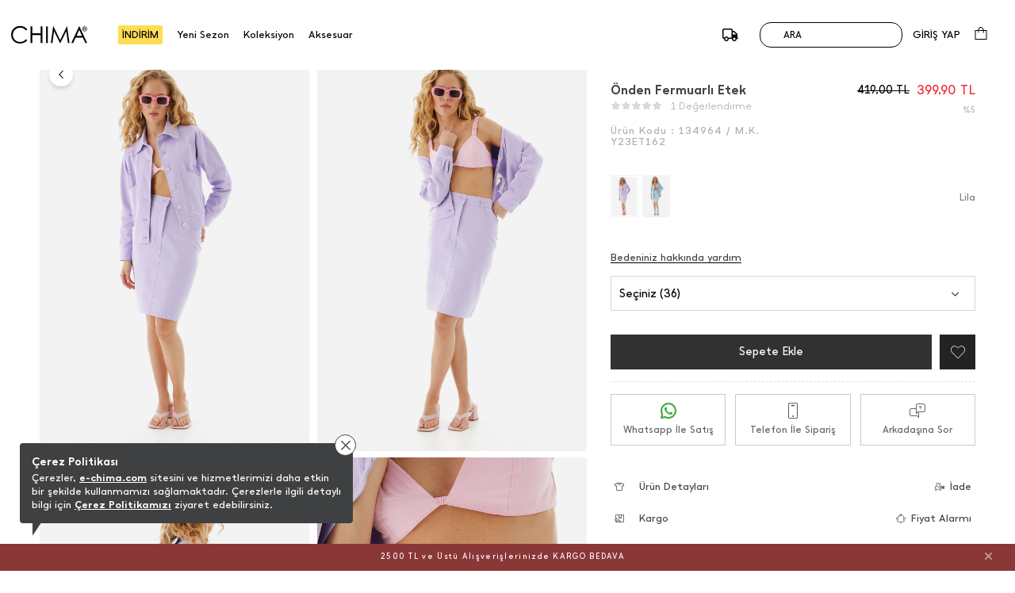

--- FILE ---
content_type: text/html
request_url: https://www.e-chima.com/onden-fermuarli-etek_134964
body_size: 69024
content:
<!doctype html>
<html lang="tr">
<head>	<meta charset="utf-8"/>
	<meta http-equiv="Content-Type" content="text/html; charset=UTF-8" />
	<meta name="format-detection" content="telephone=no">
	<meta name = "viewport" content = "width=device-width, initial-scale=1.0, minimum-scale=1.0, maximum-scale = 1.0,viewport-fit=cover, user-scalable = no">  
	 <title>Önden Fermuarlı Etek</title>  <meta name="description" content="Önden Fermuarlı Etek" /> <meta name="facebook-domain-verification" content="ful3xtz0texen4n7hf344r5pkvzwb2" />


	<meta property="og:title" content="Chima Online Mağaza |  One More Life">
	<meta property="og:url" content="https://www.e-chima.com/">
	<meta property="og:description" content="Chima `nın en yeni ürünlerini online mağazamızdan kolayca sipariş vermek için hemen tıkla! Birbirinden farklı modeller ve geniş renk seçenekleri seni bekliyor.">
	<meta property="og:image" itemprop="image" content="https://farktorcdn.com/Library/Upl/5500156/All/Fr-550015618122025093005_aa.jpg?V=18.12.2025%2009:29:58">
	<meta property="og:image:secure_url" itemprop="image" content="https://farktorcdn.com/Library/Upl/5500156/All/Fr-550015618122025093005_aa.jpg?V=18.12.2025%2009:29:58">
	<meta property="og:image:type" content="image/jpg" /> 
	<meta property="og:type" content="website">
	<meta property="og:site_name" content="Chima">
	<meta content="domain" urlPAGE="www.e-chima.com">
	<meta content="url" urlPAGE="/Seo.asp">
	<meta content="lastUrl" urlPAGE="">
	<meta content="setCOUNTRY" urlPAGE="TR">
	<meta content="setLANGUAGE" urlPAGE="TR">
	<meta content="setCURRENCY" urlPAGE="TL">
	<meta content="setUserControl" urlPAGE="">

	
		<link rel="alternate" href="https://www.e-chima.com/onden-fermuarli-etek_134964" hreflang="x-default">
		<link rel="alternate" href="https://www.e-chima.com/onden-fermuarli-etek_134964" hreflang="tr">
	
	<meta name="twitter:card" content="summary_large_image" />
	<meta name="twitter:title" content="Önden Fermuarlı Etek" />
	<meta name="twitter:description" content="Önden Fermuarlı Etek"/>
	<meta name="twitter:url" content="/"/>
	<meta name="twitter:site" content=""/>
	<meta name="twitter:image" content="" />
	<link rel="shortcut icon" type="image/x-icon" href="https://farktorcdn.com/Library/Upl/5500156/All/Fr-55001562452024145324_chima.ico" />      
	<link rel="icon" type="image/x-icon" href="https://farktorcdn.com/Library/Upl/5500156/All/Fr-55001562452024145324_chima.ico" />   
  
	
	
		<link rel="canonical" href="https://www.e-chima.com/onden-fermuarli-etek_134964" />
	

	<link rel="preconnect" href="https://www.e-chima.com">
	<link rel="dns-prefetch" href="https://www.e-chima.com">
	
    
	<script src="https://cdnjs.cloudflare.com/ajax/libs/jquery/3.5.1/jquery.min.js" type="a92bee5e279867749391e465-text/javascript"></script>

	<script src="https://farktorcdn.com/Library/SystemBox/Js/countdown.js" type="a92bee5e279867749391e465-text/javascript"></script>
	<script src="https://farktorcdn.com/Library/SystemBox/Js/cookie.js" type="a92bee5e279867749391e465-text/javascript"></script>
	<script async src="//apis.google.com/js/api:client.js" type="a92bee5e279867749391e465-text/javascript"></script>
	
	
	<script src="https://cdn.woopze.com/tracking/traffic-beacon.js?v3" async type="a92bee5e279867749391e465-text/javascript"></script>

	<script type="a92bee5e279867749391e465-text/javascript">
		var setDokuProductIsActive = "0"
		var xCookieCode				=	"55001561"
		var FCODE						 =	"Fr-5500156"
		var SCODE						 =	"Fr-5500156-1"
		var setCOUNTRY					 =	$.cookie("setCOUNTRY")
		var cookieCode					 =	"55001561"
		var viewMobile					 =	"0"
		var BAG_nonCAMPAING				= "0"
		var pc_productGroupClass		= "03"
		var Domestic					=	"TR"
		var DomesticCURRENCY			=	"TL"
		var DomesticLANGUAGE			=	"TR"
		var remarketingCritioPartnerID  =   ""
		const insiderAppId = ""

		var userCookieType = 0
		var setting_resume_btn_url = "/"
		if(FCODE="Fr-5500218"){
			userCookieType = 1
			setting_resume_btn_url = "/"
		}

		
			var setLazy						=	"Fr-550015612102020124953_lazy-load.png"
			var setLogo						=	"Fr-55001561972024170333_beyaz_chima-logo.svg"
			var setFavIcon					=	"Fr-55001562452024145324_chima.ico"
			var setLoading					=	""
			var setLoadingSvg				=	"Fr-100009_Fr-5500156212021201120.svg"
			var setMobileLoading			=	"Fr-55001562272020170116_logo.jpeg"
			var setMobileLogo				=	"Fr-55001561972024170338_beyaz_chima-logo.svg"
			var setNotFound				=	""
			var setBulletinBar			=	"1"
			var setBulletinList			=	"@@   2500 TL ve Üstü Alışverişlerinizde KARGO BEDAVA ||||undefined||1||1"
			var modCheckOut				=	"12000610"
		

		var popDC						 = 'FRANCE-2'
		var popID						 = '54-990-37-156-201-022-50'
		var cacheTime					 = '25.1.2026 11:07:48'
		var x_WebUrl					 =	"https://www.e-chima.com"
		var x_WebName					 =	"e-chima.com"
		var x_imgUrl					 =	"https://farktorcdn.com/Library/Upl/5500156/All/"
		var x_photoUrl					 =	"https://farktorcdn.com/Library/Upl/5500156/Product/"
		var x_photoSmall				 =	"https://farktorcdn.com/Library/Upl/5500156/Product/164x246/"
		var x_photoMedium				 =	"https://farktorcdn.com/Library/Upl/5500156/Product/652x978/"
		var x_photoLarge				 =	"https://farktorcdn.com/Library/Upl/5500156/Product/780x1170/"
		var x_photoOrj					 =	"https://farktorcdn.com/Library/Upl/5500156/Product/"
		var firmName					 ="GÜLHAN TEKSTİL TİC.A.Ş"
		var firmAddress					 ="(İade Adresi) Ergazi Mah.1818.cad.No: 2A/8 Yenimahalle/Ankara "
		var firmPhone					 ="0850 259 00 03"
		var firmMail					 ="info@chima.com.tr"
		var firmTaxName					 ="ETİMESGUT"
		var firmTaxIdNumber				 ="4200329280"
		var firmRegistry				 =""
		var firmMersis					 ="0420032928000023"
		var firmMap						 =""
		var firmSupportPhone			 ="08502590003"
		var firmSupportMail				 ="info@chima.com.tr"
		var x_ProductViewCount			 = "0"
		var x_ProductViewCountStart		 = "0"
		var x_ProductInstallmentLimit	 = "0"
		var x_ProductInstallmentView	 = "0"
		var x_Point						 = "0"
		var x_ProductPoint				 = "0"
		var x_maxInstallment			 = "3"
		var x_productGroupClass			 = "03"
		var x_productGenderClass		 = "12"
		var x_Whatsapp					 		= "1"
		var x_PhoneSale					 	= "1"
		var x_WhatsappFriends			 	= "1"
		var x_Whatsapp_NUMBER			 	= "905435434410"
		var x_CariProductCode			 	= ""
		var set_web_SALE_WHATSAPP_NUMBER = "905435434410"
		var set_SUPPORT_PHONE			 	= "1"


		var pc_setLazy					 = "https://farktorcdn.com/Library/Upl/5500156/All/Fr-550015612102020124953_lazy-load.png"

		var urlmyPROFIL					 ="/uyelik-bilgilerim"
		var urlmyORDERS					 ="/siparislerim"
		var urlmyRETURN					 ="/iadelerim"
		var urlmyPAYMENT				 ="/odemelerim"
		var urlmyBALANCE				 ="/bakiyem"
		var urlmyGIFT					 ="/hediye-ceklerim"
		var urlmyFAVORITE				 ="/favorilerim"
		var urlmyWAIT_LIST				 ="/bekleme-listem"
		var urlmySUPPORT				 ="/destek-taleplerim"
		var urlmyOPTIONS				 ="/duyuru-tercihler"
		var urlmyPOINT					 ="/puan"
		var urlmyBAG					 ="/sepetimde-kalanlar"
		var urlBAG						 ="/sepet"
		var urlADDRESS					 ="/adres"
		var urlPAYMENT					 ="/odeme"
		var urlSUCCESS					 ="/basarili"
		var urlERROR					 ="/basarisiz"
		var urlCASEFRONT				 ="/kasa-onu"
		var urlABOUT_US					 ="/hakkimizda"
		var urlSTORE					 ="/magazalar"
		var urlLOGOUT					 ="/cikis"
		var urlCONTACT					 ="/iletisim"
		var urlSEARCH					 ="/arama"
		var urlFAQ						 ="/sikca-sorulan-sorular"
		var urlSTATIC					 ="/sayfa"
		var urlRETURN_REQEUST			 ="/iade-talebi"
		var urlINSTASHOP				 ="/instashop"
		var urlmyPRICE_WAIT_LIST		 ="/fiyat-beklediklerim"
		var urlmyORDER_DETAILS			 ="/siparis-detay"
		var urlPASSWORD					 ="/sifremi-unuttum"
		var urlmySUPPORT_DETAILS		 ="/destek-talebi"
		var urlBRAND					 ="/markalar"
		var urlCOOKIE					 ="/cerez-politikasi"
		var urlHUMAN_RESOURCES			 ="/insan-kaynaklari"

		var urlmyPROFILname				 ="Üyelik Bilgilerim"
		var urlmyORDERSname				 ="Siparişlerim"
		var urlmyRETURNname				 ="İadelerim"
		var urlmyPAYMENTname			 ="Ödemelerim"
		var urlmyBALANCEname			 ="Bakiyem"
		var urlmyGIFTname				 ="Hediye Çeklerim"
		var urlmyFAVORITEname			 ="Favorilerim"
		var urlmyWAIT_LISTname			 ="Bekleme Listem"
		var urlmySUPPORTname			 ="Destek Taleplerim"
		var urlmyOPTIONSname			 ="Duyuru - Tercihler"
		var urlmyPOINTname				 ="Parapuan"
		var urlmyBAGname				 ="Sepetimde Kalanlar"
		var urlBAGname					 ="Sepet"
		var urlADDRESSname				 ="Adres"
		var urlPAYMENTname				 ="Ödeme Seçenekleri"
		var urlSUCCESSname				 ="Ödeme Sonrası Başarılı"
		var urlERRORname				 ="Ödeme Sonrası Başarısız"
		var urlCASEFRONTname			 ="Kasa Önü Ürünler"
		var urlABOUT_USname				 ="Hakkimizda"
		var urlSTOREname				 ="Mağazalar"
		var urlLOGOUTname				 ="Çıkış"
		var urlCONTACTname				 ="İletişim"
		var urlSEARCHname				 ="Arama"
		var urlFAQname					 ="Sık Sorulan Sorular"
		var urlSTATICname				 ="Diğer Sayfalar"
		var urlRETURN_REQEUSTname		 ="İade Talebi"
		var urlINSTASHOPname			 ="InstaShop Listeleme"
		var urlmyPRICE_WAIT_LISTname	 ="Fiyat Beklediklerim"
		var urlmyORDER_DETAILSname		 ="Sipariş Detay"
		var urlPASSWORDname				 ="Şifre Hatırlatma"
		var urlmySUPPORT_DETAILSname	 ="Destek Talebi"
		var urlBRANDname				 ="Markalar"
		var urlCOOKIEname				 ="Çerez Politikası"
		var urlHUMAN_RESOURCESname		 ="İnsan Kaynakları"

		var mDomain						 =""

		var	text_Stock_Notification_Url  =urlmyWAIT_LIST

		var reMarketingGoogleAnalyticsCode	= ""	
		var remarketingDataLayer				= "1"	
		var remarketingHelpSupportTawkTo					= ""

		var facebookAppId					= "1004107147466455"

		var socialFacebook					=  	"0";
		var socialFacebookUrl				=  	"https://www.facebook.com/chimatr/";

		var socialTwitter					= 	"0";
		var socialTwitterUrl				= 	"";

		var socialInstagram					=	"0";
		var socialInstagramUrl				=	"https://www.instagram.com/chima/";

		var socialYoutube					= 	"0";
		var socialYoutubeUrl				= 	"";

		var socialPinterest					=	"0";
		var socialPinterestUrl				=	"";

		var socialGoogle					=	"0";
		var socialGoogleUrl					=	"";

		var socialLinkedin					=	"0";
		var socialLinkedinUrl				=	"";

		var VersionPath				=  "9566.0045"
		var x_LotStock					= "0"
		var pc_pageCategoryList_setColorType	=	"0"

		var googleAppId   					=	"894717499772-qo4hi7fs8op30uqthededugvgq3anjjm.apps.googleusercontent.com"


			var urlBag						=	"/sepet"
			var urlCheckOut				=	""
			var urlSuccess					=	"/basarili"
			var VersionPath				=  "9566.0045"
			var x_DeliveredTimeDay		=	"4"

			var setSEO						=	1
			
			var setLazy						=	"Fr-550015612102020124953_lazy-load.png"
			var setLogo						=	"Fr-55001561972024170333_beyaz_chima-logo.svg"
			var setFavIcon					=	"Fr-55001562452024145324_chima.ico"
			var setLoading					=	""
			var setLoadingSvg				=	"Fr-100009_Fr-5500156212021201120.svg"
			var setMobileLoading			=	"Fr-55001562272020170116_logo.jpeg"
			var setMobileLogo				=	"Fr-55001561972024170338_beyaz_chima-logo.svg"
			var setNotFound				=	""
			var setBulletinBar			=	"1"
			var setBulletinList			=	"@@   2500 TL ve Üstü Alışverişlerinizde KARGO BEDAVA ||||undefined||1||1"
			var modCheckOut				=	"12000610"
			
			var setOVERSEAS				=	"0"
			var x_register					=	"2"
					
			var FCODE						 =	"Fr-5500156"
			var SCODE						 =	"Fr-5500156-1"
			var setCOUNTRY_Control			= "TR"
			var setCOUNTRY					 =	$.cookie("setCOUNTRY")
			var cookieCode					 =	"55001561"
			var viewMobile					 =	"0"
					
			var locationList				 = "TR,"
					
			var setCURRENCY					 = $.cookie("setCURRENCY")
			var setLANGUAGE					 = $.cookie("setLANGUAGE")
			var setCURR						 = $.cookie("setCURR")
			var x_priceType					 = "1"
			var x_language					 = "TR"
			var x_difference				 = $.cookie("setDIFFERENCE")
			var x_curr						 = $.cookie("setCURR")
			var x_currency					 = $.cookie("setCURRENCY")
			var x_vat						 = "0"
			var x_vatView					 = "0"
			var x_decimal					 = "95"
			var x_discountView				 = "1"
			var x_priceView					 = "0"
			var x_OldPriceView				 = "1"
			var x_AddBag				 	= "0"
			var x_AddBagSeries				= "0"
			var x_LotStock					= "0"

			var x_multipleCurrency			= ""
			var x_multipleLanguage			= ""
			var x_multipleLocation			= ""
			var BAG_nonCAMPAING				= "0"
			var pc_productGroupClass		= "03"

			var Domestic					=	"TR"
			var DomesticCURRENCY			=	"TL"
			var DomesticLANGUAGE			=	"TR"

			
			
			var popDC						 = 'FRANCE-2'
			var popID						 = '54-990-37-156-201-022-50'
			var cacheTime					 = '25.1.2026 11:07:48'
					
			var x_WebUrl					 =	"https://www.e-chima.com"
			var x_WebName					 =	"e-chima.com"
			var x_imgUrl					 =	"https://farktorcdn.com/Library/Upl/5500156/All/"
			var x_photoUrl					 =	"https://farktorcdn.com/Library/Upl/5500156/Product/"
			var x_photoSmall				 =	"https://farktorcdn.com/Library/Upl/5500156/Product/164x246/"
			var x_photoMedium				 =	"https://farktorcdn.com/Library/Upl/5500156/Product/652x978/"
			var x_photoLarge				 =	"https://farktorcdn.com/Library/Upl/5500156/Product/780x1170/"
			var x_photoOrj					 =	"https://farktorcdn.com/Library/Upl/5500156/Product/"

				
			
			var firmName					 ="GÜLHAN TEKSTİL TİC.A.Ş"
			var firmAddress					 ="(İade Adresi) Ergazi Mah.1818.cad.No: 2A/8 Yenimahalle/Ankara "
			var firmPhone					 ="0850 259 00 03"
			var firmMail					 ="info@chima.com.tr"
			var firmTaxName					 ="ETİMESGUT"
			var firmTaxIdNumber				 ="4200329280"
			var firmRegistry				 =""
			var firmMersis					 ="0420032928000023"
			var firmMap						 =""
			var firmSupportPhone			 ="08502590003"
			var firmSupportMail				 ="info@chima.com.tr"
		
			var x_ProductViewCount			 = "0"
			var x_ProductViewCountStart		 = "0"
			var x_ProductInstallmentLimit	 = "0"
			var x_ProductInstallmentView	 = "0"
			var x_Point						 = "0"
			var x_ProductPoint				 = "0"
			var x_maxInstallment			 = "3"
			var x_productGroupClass			 = "03"
			var x_productGenderClass		 = "12"
			
			var x_Whatsapp					 = "1"
			var x_PhoneSale					 = "1"
			var x_WhatsappFriends			 = "1"
			var x_Whatsapp_NUMBER			 = "905435434410"
			var x_CariProductCode			 = ""
			var set_web_SALE_WHATSAPP_NUMBER = "905435434410"
			var set_SUPPORT_PHONE			 = "1"
	
	
			var pc_setLazy					 = "https://farktorcdn.com/Library/Upl/5500156/All/Fr-550015612102020124953_lazy-load.png"
			var PACKET_ID					 = "100009"
		
			var urlmyPROFIL					 ="/uyelik-bilgilerim"
			var urlmyORDERS					 ="/siparislerim"
			var urlmyRETURN					 ="/iadelerim"
			var urlmyPAYMENT				 ="/odemelerim"
			var urlmyBALANCE				 ="/bakiyem"
			var urlmyGIFT					 ="/hediye-ceklerim"
			var urlmyFAVORITE				 ="/favorilerim"
			var urlmyWAIT_LIST				 ="/bekleme-listem"
			var urlmySUPPORT				 ="/destek-taleplerim"
			var urlmyOPTIONS				 ="/duyuru-tercihler"
			var urlmyPOINT					 ="/puan"
			var urlmyBAG					 ="/sepetimde-kalanlar"
			var urlBAG						 ="/sepet"
			var urlADDRESS					 ="/adres"
			var urlPAYMENT					 ="/odeme"
			var urlSUCCESS					 ="/basarili"
			var urlERROR					 ="/basarisiz"
			var urlCASEFRONT				 ="/kasa-onu"
			var urlABOUT_US					 ="/hakkimizda"
			var urlSTORE					 ="/magazalar"
			var urlLOGOUT					 ="/cikis"
			var urlCONTACT					 ="/iletisim"
			var urlSEARCH					 ="/arama"
			var urlFAQ						 ="/sikca-sorulan-sorular"
			var urlSTATIC					 ="/sayfa"
			var urlRETURN_REQEUST			 ="/iade-talebi"
			var urlINSTASHOP				 ="/instashop"
			var urlmyPRICE_WAIT_LIST		 ="/fiyat-beklediklerim"
			var urlmyORDER_DETAILS			 ="/siparis-detay"
			var urlPASSWORD					 ="/sifremi-unuttum"
			var urlmySUPPORT_DETAILS		 ="/destek-talebi"
			var urlBRAND					 ="/markalar"
			var urlCOOKIE					 ="/cerez-politikasi"
			var urlHUMAN_RESOURCES			 ="/insan-kaynaklari"
			var reMarketingGoogleTagManagerID        = "GTM-MWFCP7N"
	
			var urlmyPROFILname				 ="Üyelik Bilgilerim"
			var urlmyORDERSname				 ="Siparişlerim"
			var urlmyRETURNname				 ="İadelerim"
			var urlmyPAYMENTname			 ="Ödemelerim"
			var urlmyBALANCEname			 ="Bakiyem"
			var urlmyGIFTname				 ="Hediye Çeklerim"
			var urlmyFAVORITEname			 ="Favorilerim"
			var urlmyWAIT_LISTname			 ="Bekleme Listem"
			var urlmySUPPORTname			 ="Destek Taleplerim"
			var urlmyOPTIONSname			 ="Duyuru - Tercihler"
			var urlmyPOINTname				 ="Parapuan"
			var urlmyBAGname				 ="Sepetimde Kalanlar"
			var urlBAGname					 ="Sepet"
			var urlADDRESSname				 ="Adres"
			var urlPAYMENTname				 ="Ödeme Seçenekleri"
			var urlSUCCESSname				 ="Ödeme Sonrası Başarılı"
			var urlERRORname				 ="Ödeme Sonrası Başarısız"
			var urlCASEFRONTname			 ="Kasa Önü Ürünler"
			var urlABOUT_USname				 ="Hakkimizda"
			var urlSTOREname				 ="Mağazalar"
			var urlLOGOUTname				 ="Çıkış"
			var urlCONTACTname				 ="İletişim"
			var urlSEARCHname				 ="Arama"
			var urlFAQname					 ="Sık Sorulan Sorular"
			var urlSTATICname				 ="Diğer Sayfalar"
			var urlRETURN_REQEUSTname		 ="İade Talebi"
			var urlINSTASHOPname			 ="InstaShop Listeleme"
			var urlmyPRICE_WAIT_LISTname	 ="Fiyat Beklediklerim"
			var urlmyORDER_DETAILSname		 ="Sipariş Detay"
			var urlPASSWORDname				 ="Şifre Hatırlatma"
			var urlmySUPPORT_DETAILSname	 ="Destek Talebi"
			var urlBRANDname				 ="Markalar"
			var urlCOOKIEname				 ="Çerez Politikası"
			var urlHUMAN_RESOURCESname		 ="İnsan Kaynakları"

			var mDomain						 =""
		
			var	text_Stock_Notification_Url  =urlmyWAIT_LIST

			var reMarketingGoogleAnalyticsCode	= ""	
			var remarketingDataLayer				= "1"	
			var remarketingHelpSupportTawkTo					= ""

			var set_ProductNameType 			=	"0"	
			var set_ProductNameCode				=	""	
			var set_ProductUrlType				=	"0"	
			var set_ProductUrlCode				=	""	
			var set_ProductUrlOtherLang			=	"0"	
			var set_ProductTitleType			=	"3"	
			var set_ProductTitleOtherLang		=	""	
			var set_ProductTitleExtra			=	""	
			var set_ProductTitleCode			=	"%N %R %G %UG %W"	
			var set_ProductDescType				=	"3"	
			var set_ProductDescOtherLang		=	"0"	
			var set_ProductDescExtra			=	""	
			var set_ProductDescCode				=	"%N %UG %R %G %W"	

			var socialFacebook					=  	"0";
			var socialFacebookUrl				=  	"https://www.facebook.com/chimatr/";

			var socialTwitter					= 	"0";
			var socialTwitterUrl				= 	"";

			var socialInstagram					=	"0";
			var socialInstagramUrl				=	"https://www.instagram.com/chima/";

			var socialYoutube					= 	"0";
			var socialYoutubeUrl				= 	"";

			var socialPinterest					=	"0";
			var socialPinterestUrl				=	"";

			var socialGoogle					=	"0";
			var socialGoogleUrl					=	"";

			var socialLinkedin					=	"0";
			var socialLinkedinUrl				=	"";


			var x_MIN_CARGO_CONDITION			=	"2500"
			var x_CargoCurrency					=	"TL"
			var pc_pageCategoryList_setColorType	=	"0"

			var currTL	=	"1"
			var currEUR	=	"1"
			var currGBP	=	"1"
			var currUSD	=	"1"

			var setSUGGESTED_AUTO		=	"1"
			var setSUGGESTED_CLASS		=	"3"
			var setSUGGESTED_QUANTITY	=	"20"
			var setCOMPLEMENT_COMBINE	=	"1"

			let newSystemJsActivite = false
			if(FCODE=="Fr-5500221"){ newSystemJsActivite = true }

			localStorage.removeItem("dsg_Search")
			localStorage.removeItem("dsg_MobilNav")
			localStorage.removeItem("dsg_BottomBar")
			localStorage.removeItem("dsg_LoginRegister")
			
			var NEW_LANGUAGE 		= ""
			var xxx_REQUEST_BEFORE	= ""
			var xxx_REQUEST_AFTER	= ""
			var xxx_NEW_REQUEST		= "?"
			var URL_COUNTER 		= 0
			var xxx_URL				= ""
			var xxx_OPERATION		= 0

			if(location.pathname.indexOf("//")!=-1){
				window.location.href="/404"
			}
			if(x_multipleLanguage>1){
					var xxx_ORJ_URL		=	window.location.href
					var xxx_REQUEST		=	xxx_ORJ_URL.replace(x_WebUrl,'')
				if( xxx_ORJ_URL.indexOf( "Q=1" ) == -1 ){
					if( xxx_REQUEST.indexOf( "404" ) == -1 ){
						if( xxx_REQUEST.indexOf( "?" ) !== -1 ){
							var UUI = xxx_REQUEST.split("?")
							xxx_REQUEST_BEFORE	= UUI[0]
							xxx_REQUEST_AFTER		= UUI[1]
						}else{
							xxx_REQUEST_BEFORE	= xxx_REQUEST
						}

				
						if(xxx_REQUEST_BEFORE=="" | xxx_REQUEST_BEFORE=="/"){
							if(setCOUNTRY!=Domestic & $.cookie("setUserControl")=="" | $.cookie("setUserControl")==null){
								setLANGUAGE = "TR"
								NEW_LANGUAGE = setLANGUAGE.toLowerCase()
								xxx_OPERATION = 0
							}else{
								if(setCOUNTRY==Domestic){
									if(setLANGUAGE=="TR"){
										setLANGUAGE = "TR"
										NEW_LANGUAGE = setLANGUAGE.toLowerCase()
										xxx_OPERATION = 0
									}else{
										NEW_LANGUAGE = setLANGUAGE.toLowerCase()
										xxx_OPERATION = 1
									}
								}else{
								NEW_LANGUAGE = setLANGUAGE.toLowerCase()
								xxx_OPERATION = 1
								}
							}
						}else{
							var II = xxx_REQUEST_BEFORE.split("/")
							URL_COUNTER  = II.length
							if(URL_COUNTER=="4"){ 
								if(II[1]==""){
								xxx_URL = II[2] 
								}else{
								xxx_URL = II[2] 
								}
							}
							if(URL_COUNTER=="3"){ 
								if(II[0]==""){
								xxx_URL = II[1] 
								}else{
								xxx_URL = II[2] 
								}
							}
							if(II[1].length==2){ 
								NEW_LANGUAGE = II[1] 
							}else{
								if(URL_COUNTER=="2"){ xxx_URL = II[1] }
							}
							if(NEW_LANGUAGE==""){ NEW_LANGUAGE = setLANGUAGE.toLowerCase(); xxx_OPERATION = 1 }
						}


						if( xxx_REQUEST_AFTER.indexOf( "&" ) !== -1 ){
							var UUI = xxx_REQUEST_AFTER.split("&")
							for(xxx=0;xxx<UUI.length;xxx++){
								if( UUI[xxx].indexOf( "=" ) !== -1 ){
									var UUIN = UUI[xxx].split("=")
									var UUIN_CONTENT	=	UUIN[0]
									var UUIN_VALUE		=	UUIN[1]
									if(UUIN_CONTENT!="d"){
										xxx_NEW_REQUEST = xxx_NEW_REQUEST +"&"+ UUIN_CONTENT +"="+ UUIN_VALUE	
									}
								}else{
									xxx_NEW_REQUEST = xxx_NEW_REQUEST +"&"+ UUI[xxx]
								}
							}
						}else{
							if( xxx_REQUEST_AFTER.indexOf( "=" ) !== -1 ){
								var UUIN = xxx_REQUEST_AFTER.split("=")
								var UUIN_CONTENT	=	UUIN[0]
								var UUIN_VALUE		=	UUIN[1]
								if(UUIN_CONTENT!="d"){
									xxx_NEW_REQUEST = xxx_NEW_REQUEST +"&"+ UUIN_CONTENT +"="+ UUIN_VALUE	
								}
							}else{
								xxx_NEW_REQUEST = xxx_NEW_REQUEST +"&"+ xxx_REQUEST_AFTER
							}
						}
						xxx_NEW_REQUEST = xxx_NEW_REQUEST.replace("?&","?")
						if(xxx_NEW_REQUEST=="?"){ xxx_NEW_REQUEST = "" }
						if(localStorage.getItem("dsg_Lang")!=null){
							if(localStorage.getItem("dsg_Lang").toUpperCase()!=NEW_LANGUAGE.toUpperCase()){
								var LANGUAGE_DATA		=	""
								$.ajax({
								url: "/Library/Cache/Firm/"+SCODE+"/"+PACKET_ID+"/Language_"+NEW_LANGUAGE+".json?v"+VersionPath+"",
								dataType: 'json',
								data: '',
								success: function( data, textStatus, jQxhr ){
									LANGUAGE_DATA 		=	JSON.stringify(data)
									sessionStorage.setItem("LANGUAGE_CONTENT",LANGUAGE_DATA)
								}
								});
							}
						}
						$.cookie("setLANGUAGE",NEW_LANGUAGE.toUpperCase(),{expires:90,path:'/'})
						if(localStorage.getItem("dsg_Lang")!=null){
							if(localStorage.getItem("dsg_Lang").toUpperCase()!=NEW_LANGUAGE.toUpperCase()){
								localStorage.removeItem("dsg_Header")
								localStorage.removeItem("dsg_Footer")
							}
						}

						if(xxx_OPERATION=="1"){
							 window.location.href = "/"+NEW_LANGUAGE+"/"+xxx_URL+xxx_NEW_REQUEST
						}
					}
				} 
			}  
			localStorage.setItem('userPAGE','ProductView');
			var pageType = localStorage.getItem('userPAGE');
			var UserID =  $.cookie(cookieCode + 'memberId');
			if (UserID=="" || UserID==undefined){
				var userActive = "false";
			}else{
				var userActive = "true";
			}

			var Curr = setCURRENCY;
			if(Curr == "TL"){Curr="TRY"}

			var userPAGE 			= localStorage.getItem('userPAGE')
			var userPAGE_prev		= localStorage.getItem('userOldPAGE')
			if(userPAGE == "HomePage"){
				userPAGE_prev = "First Page"
			}
			var PageURL				= window.location.pathname;
			var PageURL_path 		= localStorage.getItem('PageURL_path') 
			localStorage.setItem('PageURL_prev', PageURL_path)
			localStorage.setItem('PageURL_path', PageURL)
			var PageURL_prev 		= localStorage.getItem('PageURL_prev') 
			if(PageURL_prev=="null" || PageURL_prev=="" || PageURL_prev==undefined){
				PageURL_prev = "First Page"
			}

			var Q1 = ""
			var Q2 = ""
			var UserOrderCount = $.cookie(cookieCode + 'userOrderCount');
			var UserOrderTotal = $.cookie(cookieCode + 'userOrderTotal');
			if(UserOrderCount==null){ UserOrderCount = "" }
			if(UserOrderCount=="null"){ UserOrderCount = "" }
			if(UserOrderTotal==null){ UserOrderTotal = "" }
			if(UserOrderTotal=="null"){ UserOrderTotal = "" }
			
			window.dataLayer = window.dataLayer || []; dataLayer.push({
				'pageType': pageType,
				'userID': UserID,
				'isLogined': userActive,
				'masterpassStatus': 'False',
				'currencyCode': Curr,
				'previousPageType': userPAGE_prev,
				'previousPageURL': PageURL_prev,
			});

			if(UserOrderCount!=""){ 
				window.dataLayer = window.dataLayer || []; dataLayer.push({
				'transactionCount': UserOrderCount
				});
			}
			if(UserOrderTotal!=""){ 
				window.dataLayer = window.dataLayer || []; dataLayer.push({
				'ltvValue': UserOrderTotal
				});
			}

			
		var userIdForEncoding = $.cookie(""+cookieCode+"memberId")
		var encodedUserId = btoa(userIdForEncoding); 
		$.cookie("encodedUserInfo",encodedUserId)
	</script>  
	




	<script type="a92bee5e279867749391e465-text/javascript">
	if($.cookie(""+cookieCode+"UID")==null){
		var UUID = Date.now()+"-"+Math.floor((Math.random() * 10000) + 1)+"-"+Math.floor((Math.random() * 10000) + 1)+"-"+Math.floor((Math.random() * 1000000) + 1)+"-"+Math.floor((Math.random() * 10000) + 1);
		$.cookie(""+cookieCode+"UID",UUID,{expires:90,path:'/'})
	}else{
		$.cookie(""+cookieCode+"UID",$.cookie(""+cookieCode+"UID"),{expires:90,path:'/'})
	}
	</script>


	<!-- Criteo Loader File -->
	
	<!-- END Criteo Loader File -->   
	 
	 
		<link rel="manifest" href="https://www.e-chima.com/Library/Cache/Firm/Fr-5500156-1/Other/manifest.json">
		<script src="//cdn.segmentify.com/67833c33-a025-4c84-983c-057cdd86be0d/segmentify.js" charset="UTF-8" type="a92bee5e279867749391e465-text/javascript"></script>
	 
	
	<script src="/Home/Library/Js/syncFunctions.js?v=5.65379566.004555342" type="a92bee5e279867749391e465-text/javascript"></script>
	
		<script src="/Library/Cache/Firm/Fr-5500156-1/100009/dsAll_100009.js?v9566.0045.11143244.0007" type="a92bee5e279867749391e465-text/javascript"></script>
	
	<script defer src="/Home/Library/Js/Functions.js?v=7.9566.0045.15" type="a92bee5e279867749391e465-text/javascript"></script>
	<script defer src="/Library/Js/Settings.js?v=11.9566.0045051" type="a92bee5e279867749391e465-text/javascript"></script>
	
	
		<link rel="stylesheet" type="text/css" href="/Library/new/css/Theme.css?v=6545.6.434341.305">
		<script src="/Library/new/js/function.js?v200.0005.4" type="a92bee5e279867749391e465-text/javascript"></script>
	

	

	<link rel="stylesheet" type="text/css" href="/Library/Css/Settings.css?v=6545.406.0023">
	<script defer src="/Library/Cache/System/Popup.js?v9566.0045100.541421231" type="a92bee5e279867749391e465-text/javascript"></script>
	<script defer src="https://farktorcdn.com/Library/SystemBox/Js/sysyempopup-1.0.js?v.6000.0006248361645631332" type="a92bee5e279867749391e465-text/javascript"></script>   
  	<meta content="urlHistory" urlPAGE="" urlPAGEX="">
	<script src="https://farktorcdn.com/Library/SystemBox/Js/flickity.js" type="a92bee5e279867749391e465-text/javascript"></script> 
	<script src="https://farktorcdn.com/Library/SystemBox/Js/lazy.js?v=000.000.001" type="a92bee5e279867749391e465-text/javascript"></script>
	<script src="https://farktorcdn.com/Library/SystemBox/Js/owl-slider-2.4.js" type="a92bee5e279867749391e465-text/javascript"></script>

	<script src="https://farktorcdn.com/Library/SystemBox/Js/swiper.js" type="a92bee5e279867749391e465-text/javascript"></script>
	<script src="/Library/Js/client.js?v=1122446697" type="a92bee5e279867749391e465-text/javascript"></script>
	<script src="/cdn-cgi/scripts/7d0fa10a/cloudflare-static/rocket-loader.min.js" data-cf-settings="a92bee5e279867749391e465-|49"></script><link rel="preload" as="style" onload="this.onload=null;this.rel='stylesheet'" type="text/css" href="https://farktorcdn.com/Library/SystemBox/Css/swiper.css?v=555">


     
		<script src="https://farktorcdn.com/Library/SystemBox/Js/fancybox3.js?v=4422" type="a92bee5e279867749391e465-text/javascript"></script>
		<script src="https://farktorcdn.com/Library/SystemBox/Js/marquee-text-1.0.js" type="a92bee5e279867749391e465-text/javascript"></script> 
		<script src="https://farktorcdn.com/Library/SystemBox/Js/inview.js?v=000.000.001" type="a92bee5e279867749391e465-text/javascript"></script>
		<script src="https://farktorcdn.com/Library/SystemBox/Js/inview2.js?v=000.000.001" type="a92bee5e279867749391e465-text/javascript"></script>
		<script src="https://farktorcdn.com/Library/SystemBox/Js/mcustom-scrollbar-3.1.13.js" type="a92bee5e279867749391e465-text/javascript"></script>
		<script src="https://farktorcdn.com/Library/SystemBox/Js/tel-input.js?v2" type="a92bee5e279867749391e465-text/javascript"></script>
		<script src="https://farktorcdn.com/Library/SystemBox/Js/input-mask-v2.js" type="a92bee5e279867749391e465-text/javascript"></script>
		<script src="/cdn-cgi/scripts/7d0fa10a/cloudflare-static/rocket-loader.min.js" data-cf-settings="a92bee5e279867749391e465-|49"></script><link rel="preload" as="style" onload="this.onload=null;this.rel='stylesheet'" type="text/css" href="https://farktorcdn.com/Library/SystemBox/Css/owl-theme-default-2.4.css">
		<script src="/cdn-cgi/scripts/7d0fa10a/cloudflare-static/rocket-loader.min.js" data-cf-settings="a92bee5e279867749391e465-|49"></script><link rel="preload" as="style" onload="this.onload=null;this.rel='stylesheet'" type="text/css" href="https://farktorcdn.com/Library/SystemBox/Css/owl-slider-2.4.css">
		<script src="/cdn-cgi/scripts/7d0fa10a/cloudflare-static/rocket-loader.min.js" data-cf-settings="a92bee5e279867749391e465-|49"></script><link rel="preload" as="style" onload="this.onload=null;this.rel='stylesheet'" type="text/css" href="https://farktorcdn.com/Library/SystemBox/Css/grid.css?v=555">
		<script src="/cdn-cgi/scripts/7d0fa10a/cloudflare-static/rocket-loader.min.js" data-cf-settings="a92bee5e279867749391e465-|49"></script><link rel="preload" as="style" onload="this.onload=null;this.rel='stylesheet'" type="text/css" href="https://farktorcdn.com/Library/SystemBox/Css/fancybox3.css?V=29292">
		<link rel="stylesheet" type="text/css" href="https://farktorcdn.com/Library/SystemBox/Css/reset.css?=56757567"/>
		<script src="https://farktorcdn.com/Library/SystemBox/Js/sidebarfix.js?v=82381281824" type="a92bee5e279867749391e465-text/javascript"></script>  


		<script src="https://code.jquery.com/ui/1.14.1/jquery-ui.js" type="a92bee5e279867749391e465-text/javascript"></script>
		<script type="a92bee5e279867749391e465-text/javascript" src="//cdnjs.cloudflare.com/ajax/libs/jqueryui-touch-punch/0.2.3/jquery.ui.touch-punch.min.js"></script>

		
			<script async defer crossorigin="anonymous" src="https://connect.facebook.net/tr_TR/sdk.js" type="a92bee5e279867749391e465-text/javascript"></script>
			<script src="https://cdn.jsdelivr.net/npm/webcrypto-jwt@0.2.2/index.js" type="a92bee5e279867749391e465-text/javascript"></script>
		
			<script src="https://accounts.google.com/gsi/client" defer type="a92bee5e279867749391e465-text/javascript"></script>
		
		

		<script src="/cdn-cgi/scripts/7d0fa10a/cloudflare-static/rocket-loader.min.js" data-cf-settings="a92bee5e279867749391e465-|49"></script><link rel="preload" as="style" onload="this.onload=null;this.rel='stylesheet'" type="text/css" href="https://farktorcdn.com/Library/SystemBox/Css/jquery-ui.css?v=8585582">
		<script src="https://farktorcdn.com/Library/SystemBox/Js/slickjs.js" type="a92bee5e279867749391e465-text/javascript"></script>

		<script src="/cdn-cgi/scripts/7d0fa10a/cloudflare-static/rocket-loader.min.js" data-cf-settings="a92bee5e279867749391e465-|49"></script><link rel="preload" as="style" onload="this.onload=null;this.rel='stylesheet'" type="text/css" href="https://farktorcdn.com/Library/SystemBox/Css/flag-icon.css?v=14112222222">
      
		<script type="a92bee5e279867749391e465-text/javascript">
			(function(h,o,t,j,a,r){
				h.hj=h.hj||function(){(h.hj.q=h.hj.q||[]).push(arguments)};
				h._hjSettings={hjid:3348568,hjsv:6};
				a=o.getElementsByTagName('head')[0];
				r=o.createElement('script');r.async=1;
				r.src=t+h._hjSettings.hjid+j+h._hjSettings.hjsv;
				a.appendChild(r);
			})(window,document,'https://static.hotjar.com/c/hotjar-','.js?sv=');
		</script>
	



	<script defer src="/Library/Js/Main.js?v9566.00451" type="a92bee5e279867749391e465-text/javascript"></script>
	<script src="https://farktorcdn.com/Library/SystemBox/Js/input-mask-1.41.js" type="a92bee5e279867749391e465-text/javascript"></script>
  
    
		<script src="/cdn-cgi/scripts/7d0fa10a/cloudflare-static/rocket-loader.min.js" data-cf-settings="a92bee5e279867749391e465-|49"></script><link rel="preload" as="style" onload="this.onload=null;this.rel='stylesheet'" type="text/css" href="/Library/Css/xFont.css?v9566.0045.0.575437485"/>
		<script src="/cdn-cgi/scripts/7d0fa10a/cloudflare-static/rocket-loader.min.js" data-cf-settings="a92bee5e279867749391e465-|49"></script><link rel="preload" as="style" onload="this.onload=null;this.rel='stylesheet'" type="text/css" href="/Library/Css/fontawesome-pro-6.0.0/css/all.css?v9566.0045.0.1"/>
	
		<!-- Google Tag Manager --> 
		<script type="a92bee5e279867749391e465-text/javascript">
			
			(function(w,d,s,l,i){w[l]=w[l]||[];w[l].push({'gtm.start':
			new Date().getTime(),event:'gtm.js'});var f=d.getElementsByTagName(s)[0],
			j=d.createElement(s),dl=l!='dataLayer'?'&l='+l:'';j.async=true;j.src=
			'//www.googletagmanager.com/gtm.js?id='+i+dl;f.parentNode.insertBefore(j,f);
			})(window,document,'script','dataLayer','GTM-MWFCP7N');
			console.log("gtag service 01 ",window?.gtag)
		</script>
		<!-- End Google Tag Manager -->
	

	<meta http-equiv="x-dns-prefetch-control" content="on" dnm="1">
	<link rel="dns-prefetch" href="//farktorcdn.com">
	<link rel="dns-prefetch" href="//static.farktor.com">
	<link rel="dns-prefetch" href="//www.facebook.com">
	<link rel="dns-prefetch" href="//www.instagram.com">
	<link rel="dns-prefetch" href="//www.pinterest.com">
	<link rel="dns-prefetch" href="//www.twitter.com">
	<link rel="dns-prefetch" href="//www.googletagmanager.com">
	<link rel="dns-prefetch" href="//www.googleadservices.com">
	<link rel="dns-prefetch" href="//www.google-analytics.com">
	<link rel="dns-prefetch" href="//api.whatsapp.com">
	<link rel="dns-prefetch" href="//static.cloudflareinsights.com">
	<link rel="dns-prefetch" href="//auth.farktor.com">


		
			<link rel="stylesheet" href="/Library/Font/aPlus/aplus-all.css">
		

		<style> 
			.icon-card-price{display:none} 
			.module-170001615 .Container .row .col-12 .search-head .search-form .search-btn{left:-6px !important}
			._hj_feedback_container ._hj-1O2Rr__MinimizedWidgetMiddle__container._hj-1QnQT__MinimizedWidgetMiddle__right{right: 0;top: inherit !important;bottom: 20%}
			.module-11000519 .account-Logged-container .account-content-area {height: calc(100% - 0px) !important;}
			@media only screen and (max-width: 768px){.module-login {width: 100% !important;overflow-y: auto;}}
		</style>


		
		

	</head><!-- Global site tag (gtag.js) - Google Analytics -->
    <script async src='//www.googletagmanager.com/gtag/js?id=UA-129277387-1' type="a92bee5e279867749391e465-text/javascript"></script>
    <script type="a92bee5e279867749391e465-text/javascript">
          window.dataLayer = window.dataLayer || [];
          function gtag(){dataLayer.push(arguments);}
          gtag('js', new Date());
          gtag('config', 'UA-129277387-1');
        </script>
   
	<body xPAGE="ProductView" userpage="ProductView" UserPage="ProductView" firm-country="TR" firm-lang="tr" class="clean-listing-page preload  " fcode="Fr-5500156" scode="Fr-5500156-1" xFCODE="" xSCODE="" xCATEGORY_ID="" xMODEL_CODE="" xCOLOR=""  xSECOND="" xGENDER="" xPRODUCT_GROUP=""  xxxx="ProductView">	
  
		
			<!-- Google Tag Manager (noscript) -->
			<noscript><iframe
			src="https://www.googletagmanager.com/ns.html?id=GTM-MWFCP7N"
			height="0" width="0"
			style="display:none;visibility:hidden"></iframe></noscript>
			<script type="a92bee5e279867749391e465-text/javascript">console.log("gtag service 02 ",window?.gtag)</script>
			<!-- End Google Tag Manager (noscript) -->
		


		<div class="pageLoadingss Show"></div>
		<div class="pageOverlay"></div>
		<div class="pageOverlayDark"></div>
		<div CD="mobileMenuOverlay" class="mobbile-menu-overlay"></div>

		<div class="BackToTop" data-text-1="Yukarı Çık" data-text-2="Back to Top"><span class="Icon ifa-654"></span></div>

		<div class="successAlert">
			<span class="icon-ifa ifa-64"></span>
			<span class="icon-text"></span>
		</div>

		<div class="errorAlert" X66="">
			<span class="icon-ifa ifa-57"></span>
			<span class="icon-text"></span>
		</div>


		



		<script type="a92bee5e279867749391e465-text/javascript">
				var woopzedatalayer = 0
				// Proje ayarlarını bir nesne (map) içinde tutmak daha performanslıdır
				const projectMap = {
					"Fr-5500154-1": { key: "28815ccf-6744-4826-bc82-975dd8008c0b", id: 1 },
					"Fr-5500221-1": { key: "c527daad-e4fc-4703-8bba-cbd23e26763b", id: 2 },
					"Fr-5500186-1": { key: "0a9d8616-4472-4f65-82fe-dab32319382e", id: 3 },
					"Fr-5500210-1": { key: "c5f034d4-f8ee-4c88-93ce-ac3a8bbbc772", id: 4 },
					"Fr-5500156-1": { key: "06e2c0aa-5fa0-4aa3-8972-2fa5189d0dd2", id: 5 },
					"Fr-5500142-1": { key: "605aacbb-d463-4572-9057-33b61183095e", id: 6 },
					"Fr-5500193-1": { key: "06e2c0aa-5fa0-41a3-8972-2fa5189d0dd2", id: 7 },
					"Fr-5500172-1": { key: "06e2c0aa-5fa0-4aa3-8172-2fa5189d0dd2", id: 8 },
					"Fr-5500218-1": { key: "06e5c0aa-5fa0-4aa3-8972-2fa5189d0dd2", id: 9 },
					"Fr-5500151-1": { key: "c522daad-e4fc-4703-8bba-cbd23e26763b", id: 10 },
					"Fr-5500191-1": { key: "21215ccf-6744-4826-bc82-975dd8008c0b", id: 11 },
					"Fr-5500126-1": { key: "c522daad-e4fc-4703-8bba-cbd11e26763b", id: 12 }
				};

				// SCODE değişkeninin tanımlı olduğunu varsayıyoruz
				const config = projectMap[typeof SCODE !== 'undefined' ? SCODE : ""];
				window.WoopzeData = window.WoopzeData || [];
				function woopzeLayer() {
					window.WoopzeData.push(arguments);
				}

				if (config) {
					woopzedatalayer = 1
					// Config Ayarları
					woopzeLayer("config", {
							apiKey: config.key,
							projectId: config.id,
							domain: window.location.hostname
					});

					// Kullanıcı Verileri (jQuery.cookie kullanımı)
					woopzeLayer("user", {
						'userId': $.cookie(`${cookieCode}userId`),
						'sessionId': $.cookie(`${cookieCode}UID`),
						'name': $.cookie(`${cookieCode}firstName`)+" "+$.cookie(`${cookieCode}lastName`),
						'email': $.cookie(`${cookieCode}mail`),
						'emailPermission': 0,
						'phone': $.cookie(`${cookieCode}phone`),
						'phonePermission': 0
					});

					// Harici scripti jQuery ile asenkron yükleme
					$.getScript(`https://cdn.woopze.com/tracking/v1.js?${Date.now()}`)
					.done(function() {
						console.log("Woopze takip scripti başarıyla yüklendi.");
					})
					.fail(function() {
						console.error("Woopze scripti yüklenirken bir hata oluştu.");
					});
				}
		</script>


		<script type="a92bee5e279867749391e465-text/javascript"> 
			var remarketingSociData = "0" 
		</script>
		<div class="PopupAlertBox" defg style="display: flex;position: fixed;right: 0;top: 66px;z-index:999999;flex-direction: column;gap: 10px;"></div>
		<div class="AlertBox" style="display:none;position: absolute;right: 0;top: 0;z-index:999999"></div>

		

<script src="/Library/Cache/Firm/Fr-5500156-1/100009/page_2_100009.js?V=9566.004522223333.1358" type="a92bee5e279867749391e465-text/javascript"></script>
<link rel="stylesheet" href="/Library/Cache/Firm/Fr-5500156-1/100009/NewPage_2_100009.css?V=9566.00451122334455661111237">

<style>
	.module_900032103 .product-content .product-card > .Left > .product-code{max-width:250px}
	.specialFeatures{
		font-size: 14px;
		color: #333;
		font-weight: 600;
		line-height: 20px;
		padding: 4px;
		background-color: #F4F4F4;
		/*display: inline-block;*/
		margin-bottom: 6px;
		background: transparent;
		font-weight: 200;
		color: #1f9920!important;
		font-size: 12px;
		line-height: 4px;
		margin: 0;
		margin-left: 10px;
		border-left: 1px solid #ccc;
		padding-left: 7px;
	}
	body,html{overflow: visible; position: relative;}
	@media only screen and (max-width: 991px){
		.paddingTop_OK {padding-top:0 !important;}
	}
	.item[data-id='TableINC']{display:none}
</style>


   <style>
      .BulletinBar.Top .List {background-color:#000000 !important;/*max-height:30px!important*/}.BulletinBar.Top>.List .owl-general-notification .item>.item-link {font-size:12px !important}.BulletinBar.Top>.List .owl-general-notification .item>.item-link {color:#ffffff !important}.BulletinBar.Top>.List .closeBulletin{display:none !important}.BulletinBar.Top>.List .closeBulletin{color:#c5c5c5 !important}.BulletinBar.Top>.List .closeBulletin{font-size:9px !important}
   </style>



<div class="BulletinBar Top" style="display:none;/*height:30px!important*/"  Show="0">
   <div class="List">
      <div class="Container WFULL">
         <div class="row">
            <div class="col-12">
               <div class="closeBulletin" onclick="if (!window.__cfRLUnblockHandlers) return false; TopBulletinActive()" aria-label="Kapat" data-balloon-pos="down-right" data-cf-modified-a92bee5e279867749391e465-=""><span class="ifa-57"></span></div>
               <div class="owl-general-notification owl-carousel owl-theme">
                  
               </div>
            </div>
         </div>
      </div>
   </div>
</div>	
<script type="a92bee5e279867749391e465-text/javascript">
   var viewPage                                    = localStorage.getItem("userPAGE")
   var viewMobile												= $.cookie("device")
   var TopBulletinActive									= $.cookie("TopBulletinActive")
   
   if(viewPage=="HomePage"){
      var pc_pageViewBulletinTop_Desktop	= "0"
      var pc_pageViewBulletinTop_Mobil		= "0"
   }
   if(viewPage=="ProductView"){
      var pc_pageViewBulletinTop_Desktop	= "0"
      var pc_pageViewBulletinTop_Mobil		= "0"
   }
   if(viewPage=="List"){
      var pc_pageViewBulletinTop_Desktop	= "0"
      var pc_pageViewBulletinTop_Mobil		= "0"
   }
   if(viewPage=="OrderComplete"){
      var pc_pageViewBulletinTop_Desktop	= "0"
      var pc_pageViewBulletinTop_Mobil		= "0"
   }
   if(viewPage=="Static"){
      var pc_pageViewBulletinTop_Desktop	= "0"
      var pc_pageViewBulletinTop_Mobil		= "0"
   }
   if(viewPage=="CompanyPages"){
      var pc_pageViewBulletinTop_Desktop	= "0"
      var pc_pageViewBulletinTop_Mobil		= "0"
   }
   if(viewPage=="CombineList"){
      var pc_pageViewBulletinTop_Desktop	= "0"
      var pc_pageViewBulletinTop_Mobil		= "0"
   }
   if(viewPage=="CombineDetail"){
      var pc_pageViewBulletinTop_Desktop	= "0"
      var pc_pageViewBulletinTop_Mobil		= "0"
   }
   if(viewPage=="Member"){
      var pc_pageViewBulletinTop_Desktop	= "1"
      var pc_pageViewBulletinTop_Mobil		= "1"
   }
   if(viewPage=="Bag" || viewPage=="Payment"){
      var pc_pageViewBulletinTop_Desktop	= "0"
      var pc_pageViewBulletinTop_Mobil		= "0"
   }
   

   if( ((viewMobile==0 & pc_pageViewBulletinTop_Desktop==1) | (viewMobile==1 & pc_pageViewBulletinTop_Mobil==1)) & TopBulletinActive!="0" ){
      $(".BulletinBar.Top").attr("Show",1)
   }
</script>

	<div class="ElementItemList Header paddingLeft_OK_Header "></div>
	<script type="a92bee5e279867749391e465-text/javascript">
		var viewMobile								= $.cookie("device")
		var pc_pageProductView_setHeader_Dekstop	= "1"
		var pc_pageProductView_setHeader_Mobil		= "1"
		if((viewMobile==0 & pc_pageProductView_setHeader_Dekstop==1) | (viewMobile==1 & pc_pageProductView_setHeader_Mobil==1)){
			$(".ElementItemList.Header").load("/Library/Cache/Firm/"+SCODE+"/"+PACKET_ID+"/view_"+PACKET_ID+"_Header_"+setLANGUAGE+".html?v9566.0045")
		}
	</script>

	
	<script type="a92bee5e279867749391e465-text/javascript">
		var viewMobile	= $.cookie("device")
		if(viewMobile==0){
			$(".desktop.product-list-banner").show()
		}
	</script>

	
	<script type="a92bee5e279867749391e465-text/javascript">
		var viewMobile	= $.cookie("device")
		if(viewMobile==1){
			$(".mobile.product-list-banner").show()
		}
	</script>

 
	<div class="paddingLeft_OK paddingTop_OK Ortak" cookieCode="55001561">
		<meta http-equiv="Content-Type" content="text/html; charset=UTF-8" />

<section class="module-7000110">
	<div class="Container  WFULL">
		<div class="row">
			<div class="c-sm-12 BreadCrumbsFlex" product_MODEL_CODE="Y23ET162L" NAV_ID="41521">

				<div class="item">
					<ol class="breadcrumb-container" itemtype="http://schema.org/BreadcrumbList">
						
						<li class="breadbrumb-item" itemscope itemtype="http://schema.org/ListItem" T="1"><a class="Link" itemprop="item" CD="[[breadcrumbsProductName]]"></a></li>
						
							<li class="breadbrumb-item"><span class="Divider"><span class="FarktorIcon ifa-115"></span></span></li>
							
							<li class="breadbrumb-item  Drop" T="2" itemscope itemtype="http://schema.org/ListItem">
								<a href="/kadin-etek" itemprop="item" onclick="if (!window.__cfRLUnblockHandlers) return false; return false;" class="Link" data-cf-modified-a92bee5e279867749391e465-="">Etek</a>
								<div class="Wind">
									<div class="Area">
										<div class="List">
												
												<a  href="/kadin-pantolon" >Pantolon</a>
												
												<a  href="/kadin-jean" >Jean</a>
												
												<a  href="/kadin-tulum" >Tulum</a>
												
												<a  href="/kadin-etek" >Etek</a>
												
												<a  href="/kadin-esofman-alti" >Eşofman Altı</a>
												
												<a  href="/kadin-sort" >Şort</a>
											
										</div>  
									</div>                  
								</div>                    
							</li>
							
							<li class="breadbrumb-item"><span class="Divider"><span class="FarktorIcon ifa-115"></span></span></li>
							
							<li class="breadbrumb-item" itemscope itemtype="http://schema.org/ListItem"  T="3"><a  href="/kadin-alt-giyim"  itemprop="item" class="Link">Alt Giyim</a></li>
							
							<li class="breadbrumb-item"><span class="Divider"><span class="FarktorIcon ifa-115"></span></span></li>
							
							<li class="breadbrumb-item" itemscope itemtype="http://schema.org/ListItem"  T="4"><a  href="/koleksiyon"  itemprop="item" class="Link">Koleksiyon</a></li>
							
							<li class="breadbrumb-item"><span class="Divider"><span class="FarktorIcon ifa-115"></span></span></li>
							<li class="breadbrumb-item" itemscope itemtype="http://schema.org/ListItem"><a href="/" itemprop="item" class="Link">Anasayfa</a></li>
						
						
					</ol>

				</div>
			</div>
			
		</div>
	</div>
</section>

	
	<script type="application/ld+json">
	{
	"@context": "https://schema.org",
	"@type": "BreadcrumbList",
	"itemListElement": [
		{"@type": "ListItem","position": 1,"name": "Koleksiyon","item": "https://www.e-chima.com/koleksiyon"},{"@type": "ListItem","position": 2,"name": "Alt Giyim","item": "https://www.e-chima.com/kadin-alt-giyim"},{"@type": "ListItem","position": 3,"name": "Etek","item": "https://www.e-chima.com/kadin-etek"},{"@type": "ListItem","position": 4,"name": "Önden Fermuarlı Etek"}
	]
	}
	</script>




		<section CD='ProductDetail' class="ProductDetail-001 Padding50 TT ProductDetail dd22ddds">
			<div class="productDetailOverlay"></div>
			<div class="layoutGroups L1 ">
				<div class="layout L1-1" L="L1-1"></div>
			</div>
			<div class="layoutGroups L1 " combine="0">
				<div class="layout L1-2" L="L1-2"></div>
				<div class="layout L1-3" L="L1-3">
					
				</div>
			</div>
			
			<div pc_pageProductView="60" testx2="" class="layoutGroups L1 ">
				<div class="layout L1-4" L="L1-4">
					
<div class="module_900033100" CD="SCROLL_TARGET">
	<div class="product-info-detail">
		
		<div class="detail-content top">
			
			<div class="accordion-item product-info">
				<div class="T">Ürün Detayları</div>
				<div class="accordion-content" CD='[[productFeaturees]]'>[[productFeaturees]]</div>
				<div cd='[[productBodyTable]]' style="display: none;"></div>        
				<div cd='[[productModel]]'>[[productModel]]</div>        
			</div>       
			
		</div>
		
	</div>
</div>

				</div>
			</div>
    
      
         <div id="comment-box"></div>
			<div class="layoutGroups L1 ">
				<div class="layout L1-5" L="L1-5">
				</div>
			</div>
		</section>
	</div>
  


	<div class="ElementItemList Footer"></div>
	<script type="a92bee5e279867749391e465-text/javascript">
		var viewMobile								= $.cookie("device")
		var pc_pageProductView_setFooter_Desktop	= "1"
		var pc_pageProductView_setFooter_Mobil		= "0"
		if((viewMobile==0 & pc_pageProductView_setFooter_Desktop==1) | (viewMobile==1 & pc_pageProductView_setFooter_Mobil==1)){
			$(".ElementItemList.Footer").load("/Library/Cache/Firm/"+SCODE+"/"+PACKET_ID+"/view_"+PACKET_ID+"_Footer_"+setLANGUAGE+".html?v9566.0045")
		}
	</script>



	<div class="BugunToplam" CD="[[BugunToplam]]">
	<div class="Close"><span class="ifa-58"></span></div>
	<p></p>
	</div>

	
   <div class="BulletinBar Bottom" style="display:none" Show="0">
      <div class="List">
         <div class="Container WFULL">
            <div class="row">
               <div class="col-12">
                  <div class="closeBulletin" onclick="if (!window.__cfRLUnblockHandlers) return false; TopBulletinActive()" aria-label="Kapat" data-balloon-pos="down-right" data-cf-modified-a92bee5e279867749391e465-=""><span class="ifa-57"></span></div>
                  <div class="owl-general-notification owl-carousel owl-theme">
                     
                           <div class="item">
                              
                                 <div class="item-link">
                                    <span class="icon-ifa  undefined"></span>
                                    <span class="icon-text">   2500 TL ve Üstü Alışverişlerinizde KARGO BEDAVA </span>
                                 </div>
                              
                           </div>
                        
                  </div>
               </div>
            </div>
         </div>
      </div>
   </div>	
   <script type="a92bee5e279867749391e465-text/javascript">
      var viewPage                                    = localStorage.getItem("userPAGE")
      var viewMobile												= $.cookie("device")
      var BottomBulletinActive                        = $.cookie("BottomBulletinActive")

      console.log("a="+viewPage)
      console.log("viewPage="+viewPage)
      console.log("viewMobile="+viewMobile)
      console.log("BottomBulletinActive="+BottomBulletinActive)
      
      if(viewPage=="HomePage"){
         var pc_pageViewBulletinBottom_Desktop	= "1"
         var pc_pageViewBulletinBottom_Mobil		= "1"
      }
      if(viewPage=="ProductView"){
         var pc_pageViewBulletinBottom_Desktop	= "1"
         var pc_pageViewBulletinBottom_Mobil		= "0"
      }
      if(viewPage=="List"){
         var pc_pageViewBulletinBottom_Desktop	= "1"
         var pc_pageViewBulletinBottom_Mobil		= "0"
      }
      if(viewPage=="OrderComplete"){
         var pc_pageViewBulletinBottom_Desktop	= "1"
         var pc_pageViewBulletinBottom_Mobil		= "0"
      }
      if(viewPage=="Static"){
         var pc_pageViewBulletinBottom_Desktop	= "1"
         var pc_pageViewBulletinBottom_Mobil		= "0"
      }
      if(viewPage=="CompanyPages"){
         var pc_pageViewBulletinBottom_Desktop	= "1"
         var pc_pageViewBulletinBottom_Mobil		= "0"
      }
      if(viewPage=="CombineList"){
         var pc_pageViewBulletinBottom_Desktop	= "1"
         var pc_pageViewBulletinBottom_Mobil		= "0"
      }
      if(viewPage=="CombineDetail"){
         var pc_pageViewBulletinBottom_Desktop	= "1"
         var pc_pageViewBulletinBottom_Mobil		= "0"
      }
      if(viewPage=="Member"){
         var pc_pageViewBulletinBottom_Desktop	= "1"
         var pc_pageViewBulletinBottom_Mobil		= "0"
      }
      if(viewPage=="Bag" || viewPage=="Payment"){
         var pc_pageViewBulletinBottom_Desktop	= "1"
         var pc_pageViewBulletinBottom_Mobil		= "0"
      }
      
      if(((viewMobile==0 & pc_pageViewBulletinBottom_Desktop==1) | (viewMobile==1 & pc_pageViewBulletinBottom_Mobil==1)) & BottomBulletinActive!="0" ){
         $(".BulletinBar.Bottom").attr("Show",1);

         function fixTurkishCharacters(str) {
            var turkishChars = {"Ãœ": "Ü", "Ã‡": "Ç", "Ä°": "İ", "Ã–": "Ö", "ÄŸ": "ğ", "ÅŸ": "ş", "Ä±": "ı", "Ã§": "ç", "Ã¼": "ü", "Ã¶": "ö", "ÅŸ": "ş", "ÄŸ": "ğ", "â‚¬": "€"};
            return str.replace(/(?:Ãœ|Ã‡|Ä°|Ã–|ÄŸ|ÅŸ|Ä±|Ã§|Ã¼|Ã¶|ÅŸ|ÄŸ|â‚¬)/g, function(c) { return turkishChars[c] || c; });
         }
         $("body > div.BulletinBar.Bottom span.icon-text").each(function(index, $item){
            const $this = $($item);
            const text = $this.text();
            const fixedText = fixTurkishCharacters(text);
            console.log('fixedText', fixedText)
            $this.text(fixedText);
         })
      }
   </script>

            <a target="_blank" href="[[productWhatsapp]]" CD="productWhatsapp" class="wp-support-button" style="display:none">
                
                    <img src="https://farktorcdn.com/Library/SystemBox/Img/wp_support3.svg" alt="e-chima.com"/>
                
            </a>
    
	<script type="a92bee5e279867749391e465-text/javascript">
		var viewMobile												= $.cookie("device")
		var BottomBulletinActive								= $.cookie("BottomBulletinActive")
		var pc_pageProductView_setWhatsappIcon_Desktop	= "0"
		var pc_pageProductView_setWhatsappIcon_Mobil		= "0"
		if(((viewMobile==0 & pc_pageProductView_setWhatsappIcon_Desktop==1) | (viewMobile==1 & pc_pageProductView_setWhatsappIcon_Mobil==1))){
			$(".wp-support-button").show()
		}
	</script>

    
<style>
	.ProductDetail-001 {min-height: 800px}
	.ProductDetail-001.Padding50 {padding: 0 50px;}
	[CD='productBrand']{display:none;}
	[cd="[[ProductDiscountRate]]"]{display:none;}
	[CD='DeliveredTime']{display:none;}
	[CD='FlashPrice']{display:none;}
	[CD='CCounter']{display:none;}
	/*
	[CD='productHire']{display:none;}
	[CD='badgeCargoFree']{display:none;}
	[CD='badgeDoorCargoFree']{display:none;}
	[CD='PuanBadge']{display:none;}
	*/
	[CD='BadgeOpportunity']{display:none;}
	[CD='[[ProductOldPrice]]']{display:none;}
	/*[CD='[[ColorItemCount]]']{display:none;}*/
	[CD='[[ProductBodySizeTable]]']{display:none;}
	[CD='[[productSizeBar]]']{display:none;}
	[CD='[[productNonStock]]']{display:none;}
	[CD='bodySizeListContainer']{display:none;}
	[CD='[[PriceToggle]]']{display:none;}
	[CD='productFeaturesBox']{display:none;}

	[CD='addBagDisplay']{display:none;}
	[CD='SoldOut']{display:none;}
	[CD='cariProductCode']{display:none}
	[CD='MobileBottomBar']{display:none!important;}
	[CD='badgeDeliveredDoor']{display:none;}
	[CD='badgeDeliveredDoorFree']{display:none;}


	@media only screen and (max-width: 768px) {
		.ProductDetail-001.Padding50{padding: 0}
		header,.BulletinBar {display: none!important;opacity: 0!important;visibility: hidden!important;}
		.ProductDetail-001 {background-color:#fff;}
		.BackToTop {display: none !important}

	}
</style>


<style>
	.DesignArea .Item{width: 100%;margin-bottom: 10px;}
	.DesignArea .Item .Title{display:none;width: 100%;font-size: 12px;font-weight: 400;margin-bottom: 4px;}
	.DesignArea .Item .Desc{display:none;width: 100%;font-size: 12px;font-weight: 10;margin-bottom: 4px;}
	.DesignArea .Item input{width: 100%;border: 1px solid #ccc;padding: 5px;border-radius: 3px;margin-top: 5px;}
	.DesignArea .Item .ErrorText{border-color:#f00;display: none;font-size: 11px;line-height: 21px;color: #f00;font-weight: 100;}

	.DesignArea .Item.Error{border-color:#f00}
	.DesignArea .Item.Error .Title{border-color:#f00}
	.DesignArea .Item.Error input{border-color: #ff00003d;background: #ff000005;}
	.DesignArea .Item.Error .ErrorText{display: block;}
	.module_900032106 .product-content .product-card>.Right>.PriceBox{flex:none}
	.module_900032103 .product-content .body-list-container .BodyContent .body-select .body_dropdown {max-height:300px;overflow-y:auto;}
	@media only screen and (pointer: coarse) and (max-width: 991px) { 
		.m900032103_selectModal .SelectList>.SelectList-content {max-height:300px;overflow-y:auto;}
	}
</style>
<script type="a92bee5e279867749391e465-text/javascript">


	var DESIGN_PRODUCT_ITEM								= ""
	var DESIGN_PRODUCT_SUB_ITEM						= ""
	var pc_pageProductView_setGalleryOrjPhoto		= "0";


	if(FCODE=="Fr-5500119" || FCODE=="Fr-5500110"){
		pc_pageProductView_setGalleryOrjPhoto = 1;
	}
	/*
	$(document).on("click",".mob-control.mob-back, .product-back-button",function(){
		window.history.back();
	});
	*/

	function KBtext(iO){
		if(iO!=""){
			if(iO!=undefined){
				iO = iO.replace(/([\wöçşğüıİ])/gi,
				function(a, b){return b.replace("I","ı").toLowerCase()}).replace(/(^[a-zöçşğüı]|[\s|\.][a-zöçşğüı])/g,
				function(c, d){return d.replace("i","İ").toUpperCase()});
				return iO;
			}else{
				iO = "Standart"
				return iO;
			}
		}
	}

   $(document).on("click",".rating",function(){
      // .target-div elementine yumuşak kaydırma
      $("html, body").animate({
         scrollTop: $("#comment-box").offset().top
      }, 800); // 800ms = 0.8 saniyede kaydır
   })

	function systemLang(TYPES,DATA_ID,ORJ_NAME){
		var LANGUAGE_DATA	= JSON.parse(sessionStorage.getItem("LANGUAGE_CONTENT"))
		if(LANGUAGE_DATA.system["text_"+setLANGUAGE+"_"+TYPES+"_"+DATA_ID+""]==undefined){
			var Text = ORJ_NAME
		}else{
			var Text = LANGUAGE_DATA.system["text_"+setLANGUAGE+"_"+TYPES+"_"+DATA_ID+""]
		}
		if(Text==undefined){Text="Standart"}
		return Text
	}

	function deviceIsEqueal(campDevice,cookieDevice){
        if(campDevice==0){
            return true
        }else if(campDevice==1&&cookieDevice==0){
            return true
        }else if(campDevice==2 && cookieDevice==1){
            return true
        }else if(campDevice==4&&cookieDevice==1){
            return true
        }
        return false
    }

	function fixBadUtf8Chars(text) {
		return text
			.split("Ä±").join("ı")
			.split("Ã§").join("ç")
			.split("ÅŸ").join("ş")
			.split("Ã¶").join("ö")
			.split("Ã¼").join("ü")
			.split("ÄŸ").join("ğ")
			.split("Ä°").join("İ")
			.split("Ã‡").join("Ç")
			.split("Å").join("Ş")
			.split("Ã–").join("Ö")
			.split("Ãœ").join("Ü")
			.split("Ä").join("Ğ");
	}

	var xx = "26  Ocak - 29  Ocak"
	var x_DeliveredTimeView	= "0"
	var x_photoUrl			= "https://farktorcdn.com/Library/Upl/5500156/Product/"
	var pc_setLazy			= "https://farktorcdn.com/Library/Upl/5500156/All/Fr-550015612102020124953_lazy-load.png"
	var PRODUCT_ID			= "134964"
	var FCODE				= "Fr-5500156"
	var SCODE				= "Fr-5500156-1"
	var NAV_ID				= "41521"
	var NAV_NAME			= "Koleksiyon"
	var x_cariProductCode	= ""
	colorSelect(PRODUCT_ID,1)
	sessionStorage.setItem("viewProductId",PRODUCT_ID)
	var productName			= ""
	var productModelCode	= ""
	var productPrice		= ""




		
	function getCampaignItemAsync(model_code) {
	return new Promise((resolve, reject) => {
		var xhr = new XMLHttpRequest();
		xhr.open('GET', "https://xrjz-xugv-1scg.p7.xano.io/api:cMElR5f-/campaing_item?store_code="+SCODE+"&model_code="+model_code+"&v="+VersionPath, true);

		xhr.onload = function() {
			if (xhr.status >= 200 && xhr.status < 300) {
			// İstek başarılıysa resolve ile cevabı döndür
			resolve(JSON.parse(xhr.responseText)); // Cevap JSON ise parse ediyoruz
			} else {
			// İstek başarısızsa hata mesajını reject ile döndür
			reject({
				status: xhr.status,
				statusText: xhr.statusText
			});
			}
		};

		xhr.onerror = function() {
			// Bağlantı hatası olursa reject ile hata döndür
			reject({
			status: xhr.status,
			statusText: xhr.statusText
			});
		};

		xhr.send();
	});
	}

	function colorSelect(PRODUCT_ID,nonPushUrl){
		if(nonPushUrl==undefined){nonPushUrl = 0 }
		$(".pageOverlayDark").removeClass("Show");

		$("[CD='PriceBox']").css({"opacity":"0"})
		var Eq = ""
		if(sessionStorage.getItem("q_productDetailCall")==1){Eq = "?x";	}
		if(sessionStorage.getItem("q_productDetailCall")==2){Eq = "?c1"; }
		if(sessionStorage.getItem("q_productDetailCall")==3){Eq = "?d1";	}
		if(sessionStorage.getItem("q_productDetailCall")==4){Eq = "?e1"; }
		if(sessionStorage.getItem("q_productDetailCall")==5){Eq = "?f1"; }
		if(sessionStorage.getItem("q_productDetailCall")==6){Eq = "?f2"; }
		if(sessionStorage.getItem("q_productDetailCall")==7){Eq = "?f3"; }
		if(sessionStorage.getItem("q_productDetailCall")==8){Eq = "?f4"; }
		if(sessionStorage.getItem("q_productDetailCall")==9){Eq = "?f5"; }
		if(sessionStorage.getItem("q_productDetailCall")==10){Eq = "?f6"; }
		if(sessionStorage.getItem("q_productDetailCall")==11){Eq = "?f7"; }
		if(sessionStorage.getItem("q_productDetailCall")==12){Eq = "?f8"; }
		if(sessionStorage.getItem("q_productDetailCall")==13){Eq = "?f9"; }
		if(sessionStorage.getItem("q_productDetailCall")==14){Eq = "?f10"; }
		if(sessionStorage.getItem("q_productDetailCall")==15){Eq = "?f11"; }
		if(sessionStorage.getItem("q_productDetailCall")==16){Eq = "?f12"; }
		if(sessionStorage.getItem("q_productDetailCall")==17){Eq = "?f13"; }
		if(sessionStorage.getItem("q_productDetailCall")==18){Eq = "?f14"; }
		if(sessionStorage.getItem("q_productDetailCall")==19){Eq = "?f15"; }
		if(sessionStorage.getItem("q_productDetailCall")==20){Eq = "?f16"; }
		if(sessionStorage.getItem("q_productDetailCall")==21){Eq = "?f17"; }
		if(sessionStorage.getItem("q_productDetailCall")==22){Eq = "?f18"; }
		if(sessionStorage.getItem("q_productDetailCall")==23){Eq = "?f19"; }
		if(sessionStorage.getItem("q_productDetailCall")==24){Eq = "?f20"; }
		if(sessionStorage.getItem("q_productDetailCall")==25){Eq = "?f21"; }
		if(sessionStorage.getItem("q_productDetailCall")==26){Eq = "?f22"; }
		if(sessionStorage.getItem("q_productDetailCall")==27){Eq = "?f23"; }
		if(sessionStorage.getItem("q_productDetailCall")==28){Eq = "?f24"; }
		if(sessionStorage.getItem("q_productDetailCall")==29){Eq = "?f25"; }
		if(sessionStorage.getItem("q_productDetailCall")==30){Eq = "?f26"; }


		$.ajax({
		url: "https://farktorapi.com/new/"+FCODE+"/"+PRODUCT_ID+Eq+"",
		dataType: 'json',
		type: 'get',
		data: '',
		success: function( data, textStatus, jQxhr ){

			var viewMobile = $.cookie("device")
			if(viewMobile=="1"){
				var GaleriContainer 			= "<div class='131313 module_900031103 DesignModule Palette02_bg'><div class='product-back-button urlLoading'><span>[[BackText]]</span></div><div class='gallery-area'><div class='product-mobile-gallery'><div CD='DetailGalleryCarousel' class='mobileOwl'>[[VideoItem]][[MobilGaleriItem]]</div></div></div></div>"
				var GaleriItem 				= "<div class='gallery-item' CD='[[ProductGalleryItemImg]]'><div class='gallery-link zoom-gallery' data-big='[[photoOrj]]' data-thumb='[[photoSmall]]' gallery-target='1'><img class='lazy' src='[[pc_setLazy]]' data-src='[[photo]]' alt='[[productName]]'></div></div>"
				var MobilGaleriItem 			= "<div class='gallery-item' CD='[[ProductGalleryItemImg]]'><div class='gallery-link zoom-gallery' data-big='[[photoOrj]]' data-thumb='[[photoSmall]]' gallery-target='1'><img class='lazy' src='[[pc_setLazy]]' data-src='[[photo]]' alt='[[productName]]'></div></div>"
				var ProductInfoContainer 	= "<div class='module_900032103_mobile DesignModule divLazy D0' DESIGN_ID='0' MODUL_ID='900032103'><div class='m900032103_overlay'></div><span onclick='member_FavoriteADD([[modelCode]])' class='addFavItem' CD='addFavItem' ModelCode='[[modelCode]]'><div class='AddFav'></div></span><div class='product-mobile-head'><div class='item'><a onclick='goBackDetail()' class='mob-control mob-back'><span class='Icon fa-thin fa-arrow-left'></span></a><a href='/' class='mob-Home mob-control'><span class='fa-thin fa-house-blank'></span></a></div><div class='item'> <h2 class='pName'></h2></div><div class='item'><a href='[[urlBAG]]' class='mob-control mob-cart' data-cart-count=''><span class='Icon fa-thin fa-bag-shopping'><span CD='bagProductCount'>0</span></span></a></div></div><div class='product-content'><div class='special-text' CD='BadgeOpportunity'><span class='Icon ifa-873'></span><div>[[specialText]]</div><span class='close-special ifa-349'></span></div><div class='content-area'><div class='product-card'><div class='Left'><h1 class='ProductName DSselectItem' CD='[[ProductName]]'>[[productNameText]]</h1><div class='left-sub'><span>[[ColorCounter]]</span><span style='display:block'>Ü.K : [[productCode]]</span></div></div><div class='Right'><div class='prices-group'><div class='Left'><div class='product_campaing_box'>[[productCampaingBox]]</div><div class='PriceBox' CD='PriceBox'><div CD='[[ProductOldPrice]]' P='[[ProductOldPrice]]' V='[[productVat]]' class='OldPrice DSselectItem'></div><div CD='[[ProductPrice]]' class='Price DSselectItem' P='[[ProductPrice]]' V='[[productVat]]'></div></div></div><div class='Right'><div CD='[[ProductDiscountRate]]' SB='2' class='discount-num DSselectItem'>[[productDiscountRate]]</div></div></div></div></div><div class='product-cart-body'><div class='item'><div class='ColorsDropdown'><span class='activeColor'><span class='color-bg' style='background-color: [[activeColorCode]]'></span><img src=''></span><div class='DropdownTitle'><div class='T'>Renk</div><div class='sT selected-color-text'>[[ColorActiveName]]</div></div><div class='DropdownContent'><div class='ColorList' CD='[[ColorList]]'>[[colorItem]]</div></div></div></div><div CD='bodySizeListContainer' class='item'><div class='BodyDropdown'><div class='DropdownTitle'><div class='T'>Beden</div><div class='sT body-select' default-text='Seçiniz'>Seçiniz</div></div></div></div><div CD='addBagDisplay' class='item'><div class='addCartArea'><div CD='addBag' class='AddCart Palette05_bg DSselectItem'>Sepete Ekle</div></div></div><div CD='SoldOut' class='SoldOutContainer item'><div class='StockAlarm'><div class='StokBtn DSselectItem setBtnStyle setBtnRadius Palette05_txt' txt_2='Tükendi' txt_1='Gelince Haber Ver' ESTIL='2909' onclick=allnonStock('[[modelCode]]')>Gelince Haber Ver</div></div></div></div><div class='campaign-badges' CD='[[badgeDeliveredLock]]'><div class='flash-campaign'><div class='campaign-item'><div class='BadgeItem Colored DSselectItem' CD='[[badgeDeliveredFree]]'>Kargo Bedava</div></div><div class='campaign-item'><div class='BadgeItem DSselectItem' CD='[[badgeDeliveredDoorFree]]'>Kapıda Ödeme Ücretsiz</div></div></div></div><div CD='[[installmentTable]]' class='hire-item'><div class='hire-txt DSselectItem'>* [[insTotal]] TL x [[ins]] ay a varan</div><div class='hire-btn DSselectItem' onclick='productInstallment()'>Taksit Seçenekleri</div></div><div CD='[[PuanBadge]]' class='PuanBadge DSselectItem'><span class='IconDiv ifa-27'></span>Bu Üründen Kazancınız <strong>[[productPoint]]</strong> para puan.</div><div CD='DeliveredTime' class='TahminiKargo DSselectItem'><span>Tahmini Kargoya Veriliş Tarihi :</span>[[productDeliveryDate]]</div><div class='product-option'><div CD='productFeaturesBox' class='option-item item-accordion'><div class='item-title'><span class='Icon ifa-965'></span>Ürün Detayları</div><div class='option-accordion-content'><div class='productFeatures' CD='[[productFeaturees]]'>[[productFeaturees]]</div><div cd='[[productBodyTable]]' style='display: none;'></div></div></div><div class='option-item item-accordion'><div class='item-title'><span class='Icon ifa-733'></span> Yıkama ve Bakım Talimatı</div><div class='option-accordion-content'><p>Kompozisyon: 65% pamuk,35% polyester</p><div class='use_list'><div class='use-head'><div class='item active' use_id='detail_instructions_1'><span class='ifa-733'></span></div><div class='item' use_id='detail_instructions_2'><span class='ifa-734'></span></div><div class='item' use_id='detail_instructions_3'><span class='ifa-735'></span></div><div class='item' use_id='detail_instructions_4'><span class='ifa-736'></span></div><div class='item' use_id='detail_instructions_5'><span class='ifa-737'></span></div></div><div class='use-body'><div class='show' id='detail_instructions_1'>30ºC DE MAKİNADA HASSAS YIKAMA</div><div id='detail_instructions_2'>BEYAZLATICI KULLANILMAZ</div><div id='detail_instructions_3'>110ºC DERECEDE ÜTÜLEME</div><div id='detail_instructions_4'>KURU TEMİZLEME YAPILAMAZ</div><div id='detail_instructions_5'>MERDANELI TEMIZLEME YAPILAMAZ</div></div></div></div></div><div class='option-item' CD='[[ProductAlarmCreate]]'><div class='item-title price-alarm-control' modelCode='[[modelCode]]'><span class='Icon ifa-348'></span>Fiyat Alarmı</div></div><div class='option-item d-none AlarmActive' CD='[[ProductAlarmRemove]]'><div class='item-title price-alarm-control' modelCode='[[modelCode]]'><span class='Icon ifa-348'></span>Alarmı Kaldır</div></div><div class='option-item'><div class='item-title' onclick='Pop_2900()'><span class='Icon ifa-607'></span>Kargo</div></div><div class='option-item'><div class='item-title' onclick='Pop_2800()'><span class='Icon ifa-620'></span>İade</div></div><div class='share-group'><div class='product-code-content'><div class='sub-title'>Ürün Kodu : </div><div class='product-code'>[[productCode]]</div><p>Yukarıdaki ürün kodunu kullanarak whatsapp ve telefon ile zahmetsizce sipariş oluşturabilirsiniz.</p></div><div class='share-item' CD='[[productWhatsappSaleBox]]'><a target='_blank' href='[[productWhatsapp]]' title='' class='item-link'><span class='Icon ifa-36 DSselectItem'></span><span class='Txt DSselectItem' SB='2'>Whatsapp İle Satış</span></a></div><div class='share-item' CD='[[productPhoneSaleBox]]'><a href='javascript:void(0)' class='item-link' CD='[[ProductPhoneOrder]]'><span class='Icon ifa-712 DSselectItem'></span><span class='Txt DSselectItem' SB='2'>Telefon İle Sipariş</span></a></div><div class='share-item' CD='[[productWhatsappFriendsBox]]'><a href='[[productWhatsappFriends]]' target='_blank' class='item-link'><span class='Icon ifa-578 DSselectItem'></span><span class='Txt DSselectItem' SB='2'>Arkadaşına Sor</span></a></div><div class='share-item'><a href='javascript:void(0);' class='item-link' CD='ShareModalOpen'><span class='Icon ifa-966 DSselectItem'></span><span class='Txt DSselectItem' SB='2'>Paylaş</span></a></div></div></div></div></div></div><div class='m900032103_detailShareModal'><div class='modalContent'><div class='close-share ifa-57'></div><div class='content-area'><div class='T'>BAĞLANTIYI KOPYALA</div><div class='copy-link'><div class='copy-input' id='copyURL' onclick='copyUrl()'></div> <span class='copy-text'>Kopyalandı</span></div></div><div class='content-area'><div class='T'></div><div class='share-list'><a target='_blank' href='[[WhatsappShare]]' class='Link Wb' title='Whatsapp'><span class='ifa-36'></span></a> <a href='[[FacebookShare]]' class='Link Fb' title='Facebook'><span class='ifa-175'></span></a> <a target='_blank' href='[[PinShare]]' class='Link Pin' title='Pinterest'><span class='ifa-168'></span></a> <a target='_blank' href='[[TwitterShare]]' class='Link Tw' title='Twitter'><span class='ifa-177'></span></a></div></div></div></div><div class='m900032103_selectModal'><div class='SelectList'><div class='SelectList-title'><div class='close-body ifa-58'></div><div class='item'>Beden Seç</div><div class='item'><div class='BodyRehber DSselectItem' CD='[[ProductBodySizeTable]]'>Bedeniniz hakkında yardım</div></div></div><div class='SelectList-content'>[[sizeItem]]</div></div></div>"
				var ColorBoxItem 				= "<div class='item' color-type='1' CD='color-list'><div class='color-group color-link' data-color-name='[[colorName]]'><input type='radio' id='Color_[[colorId]]' name='color-radio' data-color-name='[[colorName]]'><label for='Color_[[colorId]]' class='radio-label'><span  onclick='colorSelect([[colorId]])' style='--colorCode: [[colorCode]];'><img src='[[pc_setLazy]]' data-src='[[colorImg]]' alt='' class='lazy'></span></label></div></div>"
				var SizeBoxItem 				= "<div class='item BodySizeItem'><div class='body-group' ><input type='radio' CD='boydSizeSelect' id='Body-[[sizeId]]' value='[[sizeId]]' name='body-items' data-body-size='[[sizeName]]'><label for='Body-[[sizeId]]' class='radio-label DSselectItem'>[[sizeName]]</label></div></div>"
				var VideoItem 					= "<div CD='VideoPlay' class='gallery-item video-item'><video poster='null' class='product-card-media' autobuffer='' preload='none' muted='' loop='' playsinline='' webkit-playsinline=''><source src='' data-src='[[videoUrl]]' type='video/mp4'></video><img src='[[pc_setLazy]]' data-src='[[photo]]' alt='[[productName]]' class='lazy'><div class='pLayMedia ifa-192'></div></div>"
				var CampaingBox				= "<div CD='FlashPrice' class='FlashPrice'><span class='DSselectItem'>[[productCampaignText]]</span>[[productCampaignPriceBox]]</div>"
				var CampaingBoxPrice		= "<span class='fprice DSselectItem' CD='[[productItemCampaingBadgePrice]]' P='[[productCampaignDiscountRate]]'>[[productCampaignPrice]]</span>"
				var FeaturesTabItem			= "<li class='detail-item'><div class='accordion-title DSselectItem'>[[productFeaturesItemTitle]]</div><div class='accordion-body'>[[productFeaturesItemDesc]]</div></li>"
			}

			if(viewMobile=="0"){
				var GaleriContainer			= "<div class='module_900031103 DesignModule Palette02_bg'><div class='product-back-button urlLoading' onclick='goBackDetail()'><span>[[BackText]]</span></div><div class='gallery-area'><div class='product-gallery'>[[GaleriItem]][[VideoItem]]</div><div class='product-mobile-gallery'><div CD='DetailGalleryCarousel' class='mobileOwl owl-carousel owl-theme'>[[MobilGaleriItem]]</div></div></div></div>"
				var GaleriItem					= "<div class='gallery-item' CD='[[ProductGalleryItemImg]]'><div class='gallery-link zoom-gallery' data-big='[[photoOrj]]' data-thumb='[[photoSmall]]' gallery-target='1'><img class='lazy' src='[[pc_setLazy]]' data-src='[[photo]]' alt='[[productName]]'></div></div>"
				var MobilGaleriItem 			= "<div class='gallery-item' CD='[[ProductGalleryItemImg]]'><div class='gallery-link zoom-gallery' data-big='[[photoOrj]]' data-thumb='[[photoSmall]]' gallery-target='1'><img class='lazy' src='[[pc_setLazy]]' data-src='[[photo]]' alt='[[productName]]'></div></div>"
				var ProductInfoContainer 	= "<div class='module_900032103 DesignModule Palette02_bg divLazy D0' DESIGN_ID='0' MODUL_ID='900032103'><span onclick='member_FavoriteADD([[modelCode]])' class='addFavItem' CD='addFavItem' ModelCode='[[modelCode]]'><div class='AddFav'></div></span><div class='product-content'> <div class='inner-wrapper-sticky'> <div class='content-area'> <div class='product_next_prev' CD='[[productNextPrev]]'> <div class='control-btn' CD='[[productViewPrev]]' CT='[[productViewPrevText]]'>Önceki</div><span>/</span> <div class='control-btn' CD='[[productViewNext]]' CD='[[productViewNextText]]'>Sonraki</div></div><div class='product-card'> <div class='Left'><a href='#' CD='productBrand' class='brand-name DSselectItem' title=''>[[productBrand]]</a> <h1 class='ProductName' CD='[[ProductName]]' DS='1007'><span class='DSselectItem' SB='0'>[[productNameText]]</span></h1> <div class='product-code' DS='1008'><div class='DSselectItem' SB='0'><span class='code-title'>Ürün Kodu : </span>[[productCode]]</div></div></div><div class='Right'><div class='PriceBox' CD='PriceBox'><div CD='[[ProductOldPrice]]' P='[[ProductOldPrice]]' V='[[productVat]]' class='OldPrice DSselectItem'></div><div CD='[[ProductPrice]]' class='Price DSselectItem' P='[[ProductPrice]]' V='[[productVat]]'></div></div><div CD='[[ProductDiscountRate]]' SB='2' class='discount-num DSselectItem'>[[productDiscountRate]]</div><div class='product_campaing_box'>[[productCampaingBox]]</div></div></div><div class='campaign-badges' CD='[[badgeDeliveredLock]]'> <div class='flash-campaign' DS='1029'> <div class='campaign-item DSselectItem'  SB='0'> <div class='BadgeItem Colored ' CD='[[badgeDeliveredFree]]'>Kargo Bedava</div></div><div class='campaign-item DSselectItem'  SB='1'> <div class='BadgeItem' CD='[[badgeDeliveredDoorFree]]'>Kapıda Ödeme Ücretsiz</div></div></div></div><div class='colors-container'> <div class='colors-area'> <div class='column'> <div class='ColorList'>[[colorItem]]</div></div><div class='column'><span class='colorName'>[[ColorActiveName]]</span></div></div><div class='body-table'> <div class='BodyRehber' DS='1009' CD='[[ProductBodySizeTable]]'><span class='DSselectItem' SB='0'>Bedeniniz hakkında yardım</span></div></div></div><div CD='SoldOut' class='SoldOutContainer'><div class='Txt' CD='[[productNonStock]]'><span class='ifa-311'></span><span>Ürün Stoklarımızda Kalmamıştır</span></div><div class='StockAlarm' DS='1026'><div class='StokBtn DSselectItem' SB='0' onclick=allnonStock('[[modelCode]]')>Gelince Haber Ver</div></div></div><div class='body-list-container' CD='bodySizeListContainer'> <div class='BodyContent'> <div class='body-select'> <div class='body-text' CD='bodySizeList' data-txt='Beden Seç'><span>Beden Seç</span></div><div class='body_dropdown'> <div class='dropdown-title'> <div class='item'>Beden Seç</div><div class='item'> <div class='BodyRehber' onclick='bodyTable()'>Beden Tablosu</div></div></div><div class='dropdown-content'>[[sizeItem]]</div></div></div></div><div class='addCartArea' DS='1011'> <div CD='addBag' class='AddCart Palette05_bg DSselectItem' SB='0'>Sepete Ekle</div><span aria-label='Favorilere Ekle!' onclick='member_FavoriteADD([[modelCode]])' data-balloon-pos='down-right' class='addFavItem' CD='addFavItem' ModelCode='[[modelCode]]'><div class='AddFav  DSselectItem' SB='1'></div></span></div></div><div CD='[[installmentTable]]' class='hire-item'> <div class='hire-txt DSselectItem'>* [[insTotal]] TL x [[ins]] ay a varan</div><div class='hire-btn DSselectItem' onclick='productInstallment()'>Taksit Seçenekleri</div></div><div CD='DeliveredTime' DS='1023' class='TahminiKargo'><div class='TahminiKargoItem DSselectItem' SB='0'><span>Tahmini Kargoya Veriliş Tarihi :</span>[[productDeliveryDate]]</div></div><div CD='[[PuanBadge]]' class='PuanBadge DSselectItem'><span class='IconDiv ifa-27'></span>Bu Üründen Kazancınız <strong>[[productPoint]]</strong> para puan.</div><div class='shareGroup'><div class='item' CD='[[productWhatsappSaleBox]]'><a target='_blank' href='[[productWhatsapp]]' title='' class='link-item'><span class='Icon ifa-36 DSselectItem'></span><span class='Txt DSselectItem' SB='2'>Whatsapp İle Satış</span></a></div><div class='item' CD='[[productPhoneSaleBox]]'><a href='javascript:void(0)' class='link-item' CD='[[ProductPhoneOrder]]'><span class='Icon ifa-712'></span><span class='Txt' SB='2'>Telefon İle Sipariş</span></a></div><div class='item'><a href='[[productWhatsappFriends]]' target='_blank' class='link-item'><span class='Icon ifa-578'></span><span class='Txt' SB='2'>Arkadaşına Sor</span></a></div></div><div class='product-options'><div class='item detail-control'> <div class='option_product' DS='1013'> <div class='o_item gotoDetail DSselectItem' SB='0'><span class='Icon ifa-965'></span>Ürün Detayları</div></div></div><div class='item'> <div class='option_product' DS='1014'> <div class='o_item DSselectItem' SB='0' onclick='Pop_2800()'><span class='Icon ifa-620'></span>İade</div></div></div><div class='item'><div class='option_product' DS='1015'><div class='o_item DSselectItem' SB='0' onclick='Pop_2900()'><span class='Icon ifa-607'></span>Kargo</div></div></div><div class='item price-alarm-control' CD='[[ProductAlarmCreate]]' modelCode='[[modelCode]]'> <div class='option_product option-price-alarm' DS='1016'> <div class='o_item DSselectItem' SB='0'><span class='Icon ifa-348'></span>Fiyat Alarmı</div></div></div><div class='item price-alarm-control d-none AlarmActive' CD='[[ProductAlarmRemove]]' modelCode='[[modelCode]]'><div class='option_product option-price-alarm' DS='1016'> <div class='o_item DSselectItem' SB='0'><span class='Icon ifa-348'> </span></span>Alarmı Kaldır</div></div></div><div class='item'> <div class='option_product share-option' DS='1018'> <div class='o_item DSselectItem' SB='0'><span class='Icon ifa-966'></span>Paylaş</div><div class='share-dropdown'> <div class='dropdown-content'> <div class='close-share ifa-57'></div><div class='content-area'> <div class='T'>BAĞLANTIYI KOPYALA</div><div class='copy-link'><div class='copy-input' id='copyURL' onclick='copyUrl()'></div><span class='copy-text'>Kopyalandı</span></div></div><div class='content-area'> <div class='T'>Paylaş</div><div class='share-list'><a target='_blank' href='[[WhatsappShare]]' class='Link Wb' title='Whatsapp'><span class='ifa-36'></span></a><a href='[[FacebookShare]]' class='Link Fb' title='Facebook'><span class='ifa-175'></span></a><a target='_blank' href='[[PinShare]]' class='Link Pin' title='Pinterest'><span class='ifa-168'></span></a><a target='_blank' href='[[TwitterShare]]' class='Link Tw' title='Twitter'><span class='ifa-177'></span></a></div></div></div></div></div></div></div></div></div></div></div>"
				var ColorBoxItem 				= "<div class='item' color-type='1' CD='color-list'><div class='color-group color-link' data-color-name='[[colorName]]'><input type='radio' id='Color_[[colorId]]' name='color-radio' data-color-name='[[colorName]]'><label for='Color_[[colorId]]' class='radio-label'><span  onclick='colorSelect([[colorId]])' style='--colorCode: [[colorCode]];'><img src='[[pc_setLazy]]' data-src='[[colorImg]]' alt='' class='lazy'></span></label></div></div>"
				var SizeBoxItem 				= "<div class='item BodySizeItem'><div class='body-group' ><input type='radio' CD='boydSizeSelect' id='Body-[[sizeId]]' value='[[sizeId]]' name='body-items' data-body-size='[[sizeName]]'><label for='Body-[[sizeId]]' class='radio-label DSselectItem'>[[sizeName]]</label></div></div>"
				var VideoItem 					= "<div CD='VideoPlay' class='gallery-item video-item'><video poster='null' class='product-card-media' autobuffer='' preload='none' muted='' loop='' playsinline='' webkit-playsinline=''><source src='' data-src='[[videoUrl]]' type='video/mp4'></video><img src='[[pc_setLazy]]' data-src='[[photo]]' alt='[[productName]]' class='lazy'><div class='pLayMedia ifa-192'></div></div>"
				var CampaingBox				= "<div CD='FlashPrice' class='FlashPrice' DS='1028'><div class='FlashPriceItem DSselectItem' SB='0'><span>[[productCampaignText]]</span>[[productCampaignPriceBox]]</div></div>"
				var CampaingBoxPrice		= "<span class='fprice' CD='[[productItemCampaingBadgePrice]]' P='[[productCampaignDiscountRate]]'>[[productCampaignPrice]]</span>"
				var FeaturesTabItem			= "<li class='detail-item'><div class='accordion-title DSselectItem'>[[productFeaturesItemTitle]]</div><div class='accordion-body'>[[productFeaturesItemDesc]]</div></li>"
			}


			var viewOtherItem				= "<div class='module-detail-other DesignModule Palette02_bg divLazy' CD='[[viewOtherItem]]'><div class='OtherProducts'><div class='other-title'>Benzer Ürünler</div><div class='other-body'><div class='carousel otherCarousel' CD='[[viewOtherItemOWL]]'></div></div></div></div>"
			var viewAltenative				= "<div class='module-detail-other DesignModule Palette02_bg divLazy' CD='[[viewAltenative]]'><div class='OtherProducts'><div class='other-title'>Tamamlayıcı Parçalar</div><div class='other-body'><div class='carousel otherCarousel' CD='[[viewAltenativeOWL]]'></div></div></div></div>"
			var viewComplete				= "<div class='module-detail-other DesignModule Palette02_bg divLazy' CD='[[viewComplete]]'><div class='OtherProducts'><div class='other-title'>Tamamlayıcı Ürünler</div><div class='other-body'><div class='carousel otherCarousel' CD='[[viewCompleteOWL]]'></div></div></div></div>"
			var viewLastView				= "<div class='module-detail-other DesignModule Palette02_bg divLazy' CD='[[viewLastView]]'><div class='OtherProducts'><div class='other-title'>Son Görüntülenenler</div><div class='other-body'><div class='carousel otherCarousel' CD='[[viewLastViewOWL]]'></div></div></div></div>"


			$(".L1-5").html(viewComplete+viewOtherItem+viewAltenative+viewLastView)


 
			var productId				=	data.productId
			var Photo					=	data.photo
			var PhotoAll				=	data.photoAll.split("||")

			var videoStatus				=	data.videoStatus
			var video					=	data.video
			var productBrand			=	""
			var productBrandUrl			=	""
			if(data.brand!=null){
				productBrand				=	data.brand.name
				productBrandUrl				=	"/tum-urunler?page=1&filter=1&brand="+data.brand.id
			}
			var productName				=	KBtext(data.name)
			var productModelCode		=	data.modelCode
			var productCariProductCode		=	data.cariProductCode

			var remarketingCritioPartnerID = ""
		
			$("Body").attr("ModelCode",productModelCode)
			var cariProductCode						=	data.cariProductCode
			var productDiscountRate					=	0
			var productOldPrice						=	data.priceMarket

			if(x_priceType==1){ var productPrice =	data.priceSale }
			if(x_priceType==2){ var productPrice =	data.priceSale2 }
			if(x_priceType==3){ var productPrice =	data.priceSale3 }
			if(x_priceType==4){ var productPrice =	data.priceSale4 }
			if(x_priceType==5){ var productPrice =	data.priceSale5 }

			var productVat						 		= data.vat
			var productPoint							= 0
			var productDeliveryDate				 	= 0
			var productCode						 	= data.productId
			var productfeatures						= data.features
			var productAllfeatures				 	= data.allfeatures
			var productAllFeaturesTab			 	= data.allFeaturesTab
			var productAallFreeDelivery			= data.allFreeDelivery
			var sss 										= "4"
			var productDeliveryDate				 	= "26  Ocak - 29  Ocak"
			var productSizeTable				 		= data.sizeTable
			var productAllSizeTable				 	= data.allSizeTable
			var productSeoUrl							= data.seoUrl
			var productSeoTitle					 	= "Önden Fermuarlı Etek-LİLA"
			var productSeoDesc					 	= data.seoDesc
			var productFreeDelivered			 	= data.freeDelivery
			var productFreeDeliveredDoor		 	= data.freeDeliveryDoor
			var productPoint					 		= data.point
			var productMaxInstallment			 	= data.maxInstallment
			var productModelId					 	= data.photoModelId
			var productAlternative				 	= data.productAlternative
			var productComplement				 	= data.productComplement
			var productSuggested						= data.productSuggested
			var productSpecialText				 	= data.specialText
			var productClassSubId				 	= data.classSubId
			var productClassSubName				 	= data.classSubName
			var productStockWeb						= data.stockWeb
			var productStockAll						= data.stockAll
			

			if(productBrand==undefined){productBrand = ""}
			if(productClassSubName==undefined){ productClassSubName = "Standart" }
			if(x_maxInstallment>0 & (productMaxInstallment==0 | (productMaxInstallment>0 & productMaxInstallment>x_maxInstallment))){ productMaxInstallment = x_maxInstallment }
			if(productfeatures==null){ productfeatures = productAllfeatures }
			if(productfeatures==null){ productfeatures = "" }
			if(productPoint==0){ productPoint = x_ProductPoint }

			if(x_multipleLanguage>0){
				productSeoUrl = setLANGUAGE.toLowerCase()+"/"+productSeoUrl
			}

			if(setLANGUAGE.toLowerCase()!=x_language.toLowerCase()){ 
				productName = systemLang(1,productClassSubId,productClassSubName)+" "+systemLang(parseInt(x_productGroupClass),data.classes[parseInt(x_productGroupClass)-1].subClass,data.classes[parseInt(x_productGroupClass)-1].subClass)
				productClassSubName = systemLang(1,productClassSubId,productClassSubName)
			}
			var productUrl			=	x_WebUrl+"/"+productSeoUrl+"_"+productId


			var xxProductGroup	=	""
			var xxGender			=	""
			var xxColor				=	""

			$.each( data.classes, function( a, item ) {
				if(item.cl==x_productGenderClass){
					xxGender = item.subClass
				}
				if(item.cl==x_productGroupClass){
					xxProductGroup = item.subClass
				}
			});
			$.each( data.colors, function( a, item ) {
				if(item.id==productClassSubId){
					xxColor = item.groupCode
				}
			});
			$('[CD="[[viewOtherItem]]"]').attr("ProductGroup",xxProductGroup)
			$('[CD="[[viewOtherItem]]"]').attr("Gender",xxGender)
			$('[CD="[[viewOtherItem]]"]').attr("Color",xxColor)


			var setRETURN				= ''
			var setCARGO				= ''
			var DesignExtraPrice		= 0

			productPrice = productPrice + parseFloat(DesignExtraPrice)
			sessionStorage.setItem("productView_Name",productName)
			sessionStorage.setItem("productView_Price",productPrice)
			sessionStorage.setItem("productView_CatName",NAV_NAME)


			var productGroup = ""
			$.each(data.classes, function(a,classessItem) {
				if(classessItem.cl==x_productGroupClass){
					productGroup = systemLang(parseInt(x_productGroupClass),classessItem.subClass,classessItem.value)
				}
			});

			var productGender = ""
			$.each(data.classes, function(a,classessItem) {
				if(classessItem.cl==45){
					productGender = systemLang(parseInt(x_productGenderClass),classessItem.subClass,classessItem.value)
				}
				if(classessItem.cl==x_productGenderClass){
					productGender = systemLang(parseInt(x_productGenderClass),classessItem.subClass,classessItem.value)
				}
			});

			console.log("---------------- x_productGenderClass = "+x_productGenderClass)
			console.log("---------------- productGender = "+productGender)

			
			var productPhoto			=	""

			if(Photo.indexOf("http")>=0){ productPhoto = Photo }else{ productPhoto = x_photoOrj+Photo }

			sessionStorage.setItem("viewProductModelCode",productModelCode)
			$("[CD='[[breadcrumbsProductName]]']").html(productName)

			var WWW = parseInt(screen.availWidth)
			var newQSTRING = "";
			if(nonPushUrl==0){
				if(x_multipleLanguage==0){
					var xPUSH_URL = "/"+productSeoUrl+"_"+productCode+"_"+NAV_ID+newQSTRING
					window.history.replaceState(0,"",xPUSH_URL);
				}else{
					var xxPUSH_URL = "/"+productSeoUrl+"_"+productCode+"_"+NAV_ID+newQSTRING
					window.history.replaceState(0,"",xxPUSH_URL);
				}
			}
			$("title").html(productSeoTitle)
		
			var scriptElement = document.createElement( "script" );
			scriptElement.type ="text/javascript";
			scriptElement.innerHTML = "var google_tag_params = {ecomm_prodid: '"+productModelCode+"',ecomm_pagetype: 'product',pcat: '41521',pname: '"+productName+"',price: '"+productPrice+"',};";
			document.body.appendChild( scriptElement );

			var scriptElement = document.createElement( "script" );
			scriptElement.type ="text/javascript";
			scriptElement.innerHTML = "var fa_productInfo = {productModelCode: '"+productModelCode+"',productType: 'product',productCatId: '41521',productCatName: 'Koleksiyon',productName: '"+productName+"',productPrice: '"+productPrice+"',productImg: '"+productPhoto+"',producUrl: '"+productUrl+"'};";
			document.body.appendChild( scriptElement );

			var scriptElement = document.createElement( "script" );
			scriptElement.innerHTML = "!function(f,b,e,v,n,t,s){if(f.fbq)return;n=f.fbq=function(){n.callMethod?n.callMethod.apply(n,arguments):n.queue.push(arguments)};if(!f._fbq)f._fbq=n;n.push=n;n.loaded=!0;n.version='2.0';n.queue=[];t=b.createElement(e);t.async=!0;t.src=v;s=b.getElementsByTagName(e)[0];s.parentNode.insertBefore(t,s)}(window,document,'script','//connect.facebook.net/en_US/fbevents.js');fbq('init', '370795877702882');fbq('track', 'PageView'); fbq('track', 'ViewContent',{content_name: '"+productName+"',   content_category: 'Koleksiyon', content_type: 'product',content_ids: ['"+productModelCode+"'], value:  '"+productPrice+"',   currency: 'TRY'}); ";
			document.body.appendChild( scriptElement );

			if(reMarketingGoogleAnalyticsCode!=""){
			if(FCODE!="Fr-5500175"){
				var scriptElement = document.createElement( "script" );
				scriptElement.innerHTML = 'gtag("event",  "view_item", {"items": [{"id": "'+productModelCode+'","name": "'+productName+'", "price": "'+productPrice+'", "brand": "","category": "Koleksiyon", "list_position": 0 }]});'
				document.body.appendChild( scriptElement );
			}
			}
			
			if(productOldPrice>productPrice){
				if(x_OldPriceView==1){ $("[CD='[[ProductOldPrice]]']").show(); }
				if(x_OldPriceView==1){ $("[CD='[[ProductPrice]]']").addClass('Colored'); }
				productDiscountRate = 100-((productPrice/productOldPrice)*100)
			}
			if(x_OldPriceView==0){ $("[CD='[[ProductPrice]]']").addClass('Colored'); }
 
			var GaleriItemValue			= ""
			var MobilGaleriItemValue	= ""
			var VideoItemValue			= ""  
  
            

			//if((!FCODE=="Fr-5500154") || (!FCODE=="Fr-5500172" || FCODE=="Fr-5500157")){  
			if(!FCODE=="Fr-5500154" || !FCODE=="Fr-5500172"){  
				var totalImg = PhotoAll.length-1

				if(totalImg>1){
					if(totalImg%2==1){
						totalImg = totalImg - 1;
					}
				}
			}else{
				var totalImg = PhotoAll.length
			}
			var totalImgCount = 0;

			for(i=0;i<(totalImg-1);i++){
				totalImgCount = totalImgCount + 1;
				var xPhoto		=	""
				var xPhotoOrj	=	""
				var xPhotoThumb	=	""

				if(PhotoAll[i].indexOf("http")>=0){
					xPhoto 		= PhotoAll[i]
					xPhotoOrj	= PhotoAll[i]
					xPhotoThumb	= PhotoAll[i]
				}else{
					xPhoto		= x_photoOrj+PhotoAll[i]
					xPhotoOrj	= x_photoOrj+PhotoAll[i]
					xPhotoThumb	= x_photoOrj+PhotoAll[i]

					if(pc_pageProductView_setGalleryOrjPhoto==1  || pc_pageProductView_setGalleryOrjPhoto!=0){
						xPhoto		= x_photoOrj+PhotoAll[i]
					}else{
						xPhoto		= x_photoOrj+PhotoAll[i]
					}
				}

				if(FCODE=="Fr-5500136") {
					xPhoto=xPhotoOrj
				}

				GaleriItemValue = GaleriItemValue + GaleriItem.replace("[[pc_setLazy]]",pc_setLazy).replace("[[photoOrj]]",xPhotoOrj).replace("[[photo]]",xPhoto + "?V=55").replace("[[photoSmall]]",xPhotoThumb).replace("[[GalleryCountNumber]]",totalImgCount)
				MobilGaleriItemValue = MobilGaleriItemValue + MobilGaleriItem.replace("[[pc_setLazy]]",pc_setLazy).replace("[[photoOrj]]",xPhotoOrj).replace("[[photo]]",xPhoto).replace("[[photoSmall]]",xPhotoThumb).replace("[[GalleryCountNumber]]",totalImgCount)

			}

			if(videoStatus==1){
				VideoItemValue	= VideoItem.replace("[[pc_setLazy]]",pc_setLazy).replace("[[photo]]",productPhoto).replace("[[videoUrl]]",video)
			}else{
				VideoItemValue	= ""
			}

			var SIZE_LIST							= ""
			var SizeItemValue						= ""
			var SizeItemCount						= 0
			var SizeName							= ""
			var googleProductItem_Variation	= ""
			var newPriceSale						= 0;
			var firstBarcode						= ""

			var WOOPZE_Variation = ""
			var WOOPZE_Barcodes = ""

			$.each( data.sizes, function( a, item ) {
				if(a==0){ firstBarcode = item.barcode }
			  	if(x_priceType=="1"){ var priorityPriceSale=item.priceSale }
				else if(x_priceType=="2"){ var priorityPriceSale=item.priceSale2 }
				else if(x_priceType=="3"){ var priorityPriceSale=item.priceSale3 }
				else if(x_priceType=="4"){ var priorityPriceSale=item.priceSale4 }
				else if(x_priceType=="5"){ var priorityPriceSale=item.priceSale5 }
				if(newPriceSale==0 || newPriceSale>priorityPriceSale){
					newPriceSale=priorityPriceSale
				}

				if(item.name==""){ SizeName = "STD" }else{ SizeName = item.name }
				if(x_AddBag==0){
					//dont forget module js
					if(FCODE=="Fr-5500175"){
						SizeItemValue = SizeItemValue + SizeBoxItem.replace("[[sizeName]]",SizeName).replace("[[sizeName]]",SizeName).replace("[[sizeId]]",item.productId).replace("[[sizeId]]",item.productId).replace("[[sizeId]]",item.productId).replace("[[prioritypricesale]]",priorityPriceSale)
					}else{
						SizeItemValue = SizeItemValue + SizeBoxItem.replace("[[sizeName]]",SizeName).replace("[[sizeName]]",SizeName).replace("[[sizeId]]",item.productId).replace("[[sizeId]]",item.productId).replace("[[sizeId]]",item.productId)
					}
					
				}else{
					SizeItemValue = SizeItemValue + "<div class='SizesNonSelectItem' DATA_ID='"+item.productId+"' style='border: 1px solid #d7d7d8;padding: 6px 10px;margin-right: 5px;border-radius: 2px;font-size: 14px;display: inline-block;'><span style='margin-right:10px'>"+SizeName+"</span><span>(<span class='Count'>0</span> Adet)</span></div>"
				}
				SizeItemCount = a
				if(item.qty>0){
				SIZE_LIST = SIZE_LIST + SizeName+","
				}
				if(googleProductItem_Variation==""){
					googleProductItem_Variation = SizeName 
				}else{
					googleProductItem_Variation = googleProductItem_Variation +" | "+ SizeName 
				}

				if(WOOPZE_Variation==""){
						WOOPZE_Variation = SizeName+"["+item.qty+"]"
				}else{
						WOOPZE_Variation = WOOPZE_Variation +" | "+ SizeName+"["+item.qty+"]"
				}
				if(WOOPZE_Barcodes==""){
						WOOPZE_Barcodes = item.barcode
				}else{
						WOOPZE_Barcodes = WOOPZE_Barcodes +","+ item.barcode
				}
			});

			console.log("-firstBarcode = "+firstBarcode)
			SizeItemCount = SizeItemCount + 1

			


			var CampaingBoxValue	= ""
			var campaingDetail		= data.campaigns.find(campItem=>campItem.modelCode == data.modelCode && campItem.storeCode==SCODE && campItem.status == 1 && deviceIsEqueal(campItem.device,$.cookie("device")) && !(campItem.type==3 && campItem.name==""))
			var priceList			= ""
			var minSTOCK			= 0
			if(x_AddBagSeries==0){var minSTOCK		= 99999}
			if(x_AddBagSeries==1){var minSTOCK		= 0}
				
			$.ajax({
			type: "post",
			url: "/Library/Query/StockControl.asp",
			data : "MODEL_CODE="+encodeURIComponent(productModelCode)+"&FCODE="+FCODE+"&SCODE="+SCODE+"&x_LotStock="+x_LotStock+"",
			success: function(data){
				var STOCK_ALL				=	0;
				var DATA_X					= data.split("##")
				productfeatures			= DATA_X[1]
				cariProductCode			= DATA_X[2]
				priceList					= DATA_X[3]
				productSizeTable	    	= DATA_X[5]
				productSpecialFeatures  = DATA_X[6]
				productGift             = DATA_X[7]


				if(productfeatures!=""){
					$("[CD='productFeaturesBox']").show();
					$("[CD='productFeaturesBox']").addClass('Active');
					$("[CD='productFeaturesBox'] .dropdown-content").show();

					if(FCODE=="Fr-5500151"){
						$("<div style='font-size: 12px;line-height: 22px;padding: 8px;'>"+productfeatures+"</div>").insertAfter(".item.detail-control>.option_product>.o_item")
						$('[CD="[[productFeaturees]]"]').show().html(productfeatures)
					}
					

					
					if(FCODE=="Fr-5500103"){
						productfeatures = "<h2 style='font-size: 14px; margin-bottom: 10px;'>Kaliteli ve uygun fiyatlı "+productName+"</h2>" + productfeatures
					}

					productfeatures = `<h3>${productfeatures}</h3>`
  
					$("[CD='[[productFeaturees]]']").html(productfeatures)
					$("[CD='[[productFeaturees]]'] p, [CD='[[productFeaturees]]'] span").removeAttr("style")
				}else{
					if(FCODE=="Fr-5500145"){
						$("[CD='productFeaturesBox']").show();
						$("[CD='productFeaturesBox']").addClass('Active');
						$("[CD='productFeaturesBox'] .dropdown-content").show();
					}
					$("[CD='[[productFeaturees]]']").remove();
					$(".module_900032103 .product-content .product-options>.item.detail-control").remove();
				}
				if(productGift!=""){
					$("[CD='addBag']").attr("GiftProduct",productGift)
					if($(window).width()< 991){
						$("<div class='GiftProduct'>Hediyeli Ürün</div>").insertBefore("[CD='bodySizeAllList']")
					}else{
						$("<div class='GiftProduct'>Hediyeli Ürün</div>").insertBefore(".detail-content .product-info .body .top")
					} 
				}
				$("[CD='cariProductCode']").html("Model Kodu "+cariProductCode+"")

					if(productSizeTable!=""){
                    var PPP = productSizeTable.split("@@")
                    productSizeTable = ""
                    productSizeTable = productSizeTable + '<table cellpadding="0" cellspacing="0" style="margin-top:15px;">'
                    
                    for(i=1;i<PPP.length;i++){
                        var PPPN = PPP[i].split("||")
                        var COLMDETAIL = "" 
                        var COLMDETAIL2 = "" 
                        for(ii=0;ii<PPPN.length-1;ii++){
                            if(ii==0){
                            COLMDETAIL = COLMDETAIL + '<th style="text-align:left;padding: 7px 15px; font-size: 14px; background-color: #f5f5f5;font-weight:200">'+PPPN[ii]+'</th>'
                            }else{
                            COLMDETAIL = COLMDETAIL + '<td style="padding: 7px 10px; font-size: 14px; background-color: #f5f5f5; text-align: center;font-weight:200">'+PPPN[ii]+'</td>'
                            }
                            if(ii==0){
                            COLMDETAIL2 = COLMDETAIL2 + '<th style="text-align:left;padding: 7px 15px; font-size: 14px;background-color: #f5f5f5;font-weight: 200;">'+PPPN[ii]+'</th>'
                            }else{
                            COLMDETAIL2 = COLMDETAIL2 + '<td style="padding: 7px 10px; font-size: 14px;text-align: center;">'+PPPN[ii]+'</td>'

                            }
                        }
                            if(i==1){
                                productSizeTable = productSizeTable + '<thead>'
                                productSizeTable = productSizeTable + '<tr>'+COLMDETAIL+'</tr>'
                                productSizeTable = productSizeTable + '</thead>'
                                productSizeTable = productSizeTable + '<tbody>'
                            }else{
                                productSizeTable = productSizeTable + '<tr>'+COLMDETAIL2+'</tr>'
                            }
                    }
                    productSizeTable = productSizeTable + '</tbody>'
                    productSizeTable = productSizeTable + '</table>'
					}

  
            	if(FCODE=="Fr-5500156"){
            		$("[CD='[[productBodyTable]]']").html(productSizeTable)
            		$("[CD='[[productBodyTable]]']").show();
            	}
                


					var DATA_I		= DATA_X[0].split("@@");
					var SIFIRSTOCK_CONTROL = 0
					for(i=1;i<=(DATA_I.length)-1;i++){
						var DATA_IN		=	DATA_I[i].split("||")
						var SIZE_PRODUCT_ID		=	DATA_IN[0]
						var SIZE_STOCK				=	DATA_IN[1]
						
							$(".SizesNonSelectItem[DATA_ID='"+SIZE_PRODUCT_ID+"'] span.Count").html(SIZE_STOCK)
							$("#Body-"+SIZE_PRODUCT_ID+"").prop("disabled",false)
							$("#Body-"+SIZE_PRODUCT_ID+"").parent().removeClass("Disable")
							$("label[for='Body-"+SIZE_PRODUCT_ID+"']").find(".LowStock").remove();
							$("label[for='Body-"+SIZE_PRODUCT_ID+"']").find(".StockAlarm").remove();


							if(SIZE_STOCK==0){ SIFIRSTOCK_CONTROL = 1 }
							if(x_AddBagSeries==0){
								if(minSTOCK>SIZE_STOCK){ minSTOCK=SIZE_STOCK }else{ minSTOCK=minSTOCK;}
							}
							
							if(x_AddBagSeries==1 & SIZE_STOCK>0){
								if(minSTOCK<SIZE_STOCK){ minSTOCK=SIZE_STOCK }else{ minSTOCK=minSTOCK;}
							}
							
							if(SIZE_STOCK>0){
								$('<span class="Adet"> '+SIZE_STOCK+' '+text_803_1+'</span>').appendTo("#Body-"+SIZE_PRODUCT_ID+">label")
								if($("#Body-"+SIZE_PRODUCT_ID+"").attr("data-body-size")!=undefined){
								}
							}else{
								$("#Body-"+SIZE_PRODUCT_ID+"").prop("disabled",true);
								$('<a href="javascript:void(0)" CD="[[ProductStockAlarm]]" ProductId="'+SIZE_PRODUCT_ID+'" onclick="member_StockNotificationADD('+SIZE_PRODUCT_ID+')" class="StockAlarm"><span  active-text="Bekleme Listemden Kaldır">'+text_805_1+'</span></a>').insertAfter("label[for='Body-"+SIZE_PRODUCT_ID+"']");
							}


							if((FCODE=='Fr-5500136' && SIZE_STOCK<2 && SIZE_STOCK>0) || (SIZE_STOCK>0 && SIZE_STOCK<5 && FCODE!="Fr-5500136" && FCODE!="Fr-5500119")){
								$('<div class="AzStok"><div>Son <span>'+SIZE_STOCK+'</span> Ürün</div></div>').appendTo("label[for=Body-"+SIZE_PRODUCT_ID+"]")
							}
  
							if(x_AddBag==1){
								$("#Body-"+SIZE_PRODUCT_ID+"").prop("disabled",true).attr("S",0).addClass("disable")
							}
						
							if(x_AddBagSeries==0 & SIZE_STOCK<=0){ minSTOCK = 0 } 
							STOCK_ALL = STOCK_ALL + parseInt(SIZE_STOCK)
					}


					if(SIZE_LIST!=""){
						SIZE_LIST_I = SIZE_LIST.length
						SIZE_LIST = SIZE_LIST.substring(0,(parseInt(SIZE_LIST_I)-1))
						if (SIZE_LIST_I > 40){
						    SIZE_LIST.substr(0,40)+'...';
						}
					}
					
      
					$("[CD='bodySizeList']").attr("data-txt","Seçiniz ("+SIZE_LIST+")").find("span").html("Seçiniz ("+SIZE_LIST+")")
					
					if(x_AddBag==1 & x_AddBagSeries==0){
						$(".bodyTitle").html("Seri İçerisinde Yer Alan Bedenler")
						if(minSTOCK==99999 | minSTOCK==0){
							minSTOCK	= 0
							STOCK_ALL	= 0
						}

						$('<div class="BodyContent">\
							<div class="body-select">\
								<div class="body-text" cd="bodySizeList" data-txt="Seri Seç">\
									<span>Seri Seç</span>\
								</div>\
								<div class="body_dropdown">\
									<div class="dropdown-title">\
										<div class="item">Seri Seç</div>\
									</div>\
									<div class="dropdown-content" CD="SeriesQuantity">\
									</div>\
								</div>\
							</div>\
						</div>').insertAfter($("[CD='bodySizeListContainer']>.BodyContent"))

						for(i=1;i<=minSTOCK;i++){
								$('<div class="item BodySizeItem">\
								<div class="body-group">\
									<input type="radio" cd="SeriesQuantityItem" id="Quantity-'+i+'" value="'+i+'" name="quantity-items" data-body-size="'+i+' Seri" s="0">\
									<label for="Quantity-'+i+'" class="radio-label DSselectItem"> '+i+' Seri </label>\
								</div>\
								</div>').appendTo("[CD='SeriesQuantity']")	
						}
					}
					      
					if(x_AddBag==1 & x_AddBagSeries==1){
						$(".bodyTitle").html("Seri İçerisinde Yer Alan Bedenler")
						if(minSTOCK==99999 | minSTOCK==0){
							minSTOCK	= 0
							STOCK_ALL	= 0
						}else{ 
							if($(window).width()<991){
								$(".m900032109_selectModal .SelectList>.SelectList-content").html("")
								for(i=1;i<=minSTOCK;i++){
										$('<div class="item BodySizeItem">\
										<div class="body-group">\
											<input type="radio" cd="SeriesQuantityItem" id="Quantity-'+i+'" value="'+i+'" name="body-items" data-body-size="'+i+' Seri">\
											<label for="Quantity-'+i+'" class="radio-label DSselectItem"> '+i+' Seri </label>\
										</div>\
										</div>').appendTo($(".m900032109_selectModal .SelectList>.SelectList-content"))	
								}
							}else{ 
								$('<div class="BodyContent">\
									<div class="body-select">\
										<div class="body-text" cd="bodySizeList" data-txt="Seri Seç">\
											<span>Seri Seç</span>\
										</div>\
										<div class="body_dropdown">\
											<div class="dropdown-title">\
												<div class="item">Seri Seç</div>\
											</div>\
											<div class="dropdown-content" CD="SeriesQuantity">\
											</div>\
										</div>\
									</div>\
								</div>').insertAfter($("[CD='bodySizeListContainer']>.BodyContent"))
								for(i=1;i<=minSTOCK;i++){
										$('<div class="item BodySizeItem">\
										<div class="body-group">\
											<input type="radio" cd="SeriesQuantityItem" id="Quantity-'+i+'" value="'+i+'" name="quantity-items" data-body-size="'+i+' Seri" s="0">\
											<label for="Quantity-'+i+'" class="radio-label DSselectItem"> '+i+' Seri </label>\
										</div>\
										</div>').appendTo("[CD='SeriesQuantity']")	
								}
							}
						}
					}


					var bodyItem2 = $('.body-select .body-dropdown > .dropdown-content .BodySizeItem, .body-select .body_dropdown > .dropdown-content .BodySizeItem, .SelectList > .SelectList-content > .BodySizeItem > .body-group, [cd="bodySizeListContainer"] .BodySizeItem').length;
					if(bodyItem2==1){
						$('.body-select .body-dropdown > .dropdown-content .BodySizeItem label, .body-select .body_dropdown > .dropdown-content .BodySizeItem label, .SelectList > .SelectList-content > .BodySizeItem .radio-label, [cd="bodySizeListContainer"] .BodySizeItem label').trigger('click')
					}



					memStockAlarm()

					if(STOCK_ALL>0){
						$('[CD="[[productSizeBar]]"]').show();
						$('[CD="bodySizeListContainer"]').show();
						$('[CD="[[PriceToggle]]"]').show();
						$('[CD="addBagDisplay"]').show();
					}else{
						$('[CD="SoldOut"]').show();
						$('[CD="[[productNonStock]]"]').show();
						$('[CD="BadgeOpportunity"],[cd="[[PuanBadge]]"],[CD="DeliveredTime"]').hide();
						$('.AddToCartBar .Right .mobContainer').hide()
						$(".body-table").hide()
						$('[CD="bodySizeListContainer"]').hide();

						$('.product-content > .content-area > .product-card').css('text-align', 'center');
					

						if(x_AddBag==1 & x_AddBagSeries==1){
							if($(window).width()<991){
								$('.module_900032109_mobile .product-content>.content-area>.product-cart-body>.item.SoldOutContainer .StokBtn').removeAttr("onclick");
								$('.module_900032109_mobile .product-content>.content-area>.product-cart-body>.item.SoldOutContainer .StokBtn').html("Tükendi")
								$('.module_900032109_mobile .product-content>.content-area>.product-cart-body>.item.SoldOutContainer .StokBtn').attr('txt_2', 'Tükendi');

							}else{
								$('.module_900032109 .product-content .SoldOutContainer>.StockAlarm').remove()
							}
						}

					}


					
						var PRI = priceList.split("||")
						if(x_priceType==1){	var PRICE_SALE	=	parseFloat(PRI[0].replace(".","").replace(",",".")) }
						if(x_priceType==2){	var PRICE_SALE	=	parseFloat(PRI[1].replace(".","").replace(",",".")) }
						if(x_priceType==3){	var PRICE_SALE	=	parseFloat(PRI[2].replace(".","").replace(",",".")) }
						if(x_priceType==4){	var PRICE_SALE	=	parseFloat(PRI[3].replace(".","").replace(",",".")) }
						if(x_priceType==5){	var PRICE_SALE	=	parseFloat(PRI[4].replace(".","").replace(",",".")) }
						var PRICE_SALE = parseFloat(PRICE_SALE);
						var PRICE_MARKET		=	parseFloat(PRI[5].replace(".","").replace(",","."))
						var PRICE_VAT			=	PRI[6]
						PRICE_SALE = PRICE_SALE + parseFloat(DesignExtraPrice)
						$("[CD='[[ProductOldPrice]]']").html("").attr("P",PRICE_MARKET).attr("V",PRICE_VAT)
						$("[CD='[[ProductPrice]]']").html("").attr("P",PRICE_SALE).attr("V",PRICE_VAT)
						if(PRICE_MARKET<=PRICE_SALE){ 
							$("[CD='[[ProductOldPrice]]']").remove() 
						}else{ 
							if(x_OldPriceView==1){ $("[CD='[[ProductPrice]]']").addClass("Colored") } 
						}
						if(x_OldPriceView==0){ $("[CD='[[ProductPrice]]']").addClass("Colored") } 
						var productDiscountRate = 100-((PRICE_SALE/PRICE_MARKET)*100)
						if(campaingDetail=="null"){ campaingDetail = "" }
						if(campaingDetail==null){ campaingDetail = "" }
						var CampaingBoxValue = ""
						var xcampaingTotal = 0
						var isInSale = false
						var camp_NAME = ""

						if(FCODE=="Fr-5500151"){
							getCampaignItemAsync(productModelCode)
							.then(response => {
								console.log("Kampanya verisi:", response);
								response.forEach(element => {
									if(deviceIsEqueal(element.DEVICE,$.cookie("device")) && !(element.TYPE==3 && element.NAME=="")){
											var camp_ID					= element.CAMPAING_ID
											camp_NAME					= systemLang(102,element.CAMPAING_ID,element.NAME);
											camp_NAME 					= fixBadUtf8Chars(camp_NAME);
											var camp_TYPE				= element.TYPE
											var camp_DISCOUNT_TYPE	= element.CONDITION
											var camp_DISCOUNT			= element.DISCOUNT
											camp_DISCOUNT				= parseFloat(camp_DISCOUNT)

											if(camp_TYPE==13){
												var campaignPrice = ""
												CampaingBoxValue = CampaingBox.replace("[[productCampaignText]]",camp_NAME).replace("[[productCampaignPriceBox]]",campaignPrice)
												if(productDiscountRate<=0){
													$('[cd="[[ProductDiscountRate]]"]').remove()
												}
												if(productOldPrice>productPrice){
													if(x_OldPriceView==1){ $("[CD='[[ProductOldPrice]]']").show(); }
												}

												$("<a href='/kampanyali-urunler?"+camp_ID+"' style='font-size: 13px;padding: 5px 6px;border-radius: 4px;background: #0f4e80;color: #ffffff;'> Kampanyalı Ürünleri Görmek İçin Tıklayın</a>").insertBefore(".colors-container")
												isInSale = true
											}

											if(camp_TYPE==7){
												var campaignPrice = ""
												CampaingBoxValue = CampaingBox.replace("[[productCampaignText]]",camp_NAME).replace("[[productCampaignPriceBox]]",campaignPrice)
												if(productDiscountRate<=0){
													$('[cd="[[ProductDiscountRate]]"]').remove()
												}
												if(productOldPrice>productPrice){
													if(x_OldPriceView==1){ $("[CD='[[ProductOldPrice]]']").show(); }
												}
												isInSale = true
											}

											if(camp_TYPE==8){
												var campaignPrice = ""
												CampaingBoxValue = CampaingBox.replace("[[productCampaignText]]",camp_NAME).replace("[[productCampaignPriceBox]]",campaignPrice)
												if(productDiscountRate<=0){
													$('[cd="[[ProductDiscountRate]]"]').remove()
												}
												if(productOldPrice>productPrice){
													if(x_OldPriceView==1){ $("[CD='[[ProductOldPrice]]']").show(); }
												}
												isInSale = true
											}

											if(camp_TYPE==9){
												var campaingTotal =	PRICE_SALE-((PRICE_SALE/100)*camp_DISCOUNT)

												var N1 = campaingTotal.toString().replace(".", ",")
												if(N1.indexOf(",")==-1){
													var N3 = N1
													var N4 = 0
												}else{
													var N2 = N1.split(",")
													var N3 = N2[0]
													var N4 = N2[1]
													var N5 = N4.length
												}

												if(N5>2){ N4 = N4.substring(0,2) }
												if(N5==2){ N4 = N4 }
												if(N5==1){ N4 = N4+"0" }
												campaingTotal = N3+","+N4

												xcampaingTotal = campaingTotal.replace(",", ".")   
												
												var campaignPrice = CampaingBoxPrice.replace('[[productCampaignDiscountRate]]',xcampaingTotal).replace('[[productCampaignPrice]]',xcampaingTotal+" TL")
												CampaingBoxValue = CampaingBox.replace("[[productCampaignText]]",camp_NAME).replace("[[productCampaignPriceBox]]",campaignPrice)
												InsTotal 	= campaingTotal/productMaxInstallment
												PointTotal	= (campaingTotal/100)*productPoint

												$(".L1-3").find("[CD='[[ProductPrice]]']").addClass("disable-price")
												
												var productDiscountRate = 100-((campaingTotal/PRICE_SALE)*100)
												if(FCODE!="Fr-5500143"){
													$('[cd="[[ProductOldPrice]]"]').remove()
												}else{
													$(".L1-3").find("[CD='[[ProductPrice]]']").hide()
												}
												$('[cd="[[ProductDiscountRate]]"]').remove()
												isInSale = true
											}
											$(".product_campaing_box").html(CampaingBoxValue)
											calc()
									}
								});
								if(response==""){
									if(productDiscountRate<=0){
										$('[cd="[[ProductDiscountRate]]"]').remove()
									}
									calc()
								}
							})
						}else{
							if(campaingDetail){
								//var CAMD = campaingDetail.split("||")
									var camp_ID				=	campaingDetail.campaignId
									camp_NAME			=	systemLang(102,campaingDetail.campaignId,campaingDetail.name);
									camp_NAME = fixBadUtf8Chars(camp_NAME);
									var camp_TYPE			=	campaingDetail.type
									var camp_DISCOUNT_TYPE	=	campaingDetail.condition
									var camp_DISCOUNT		=	campaingDetail.discount
									camp_DISCOUNT			=	parseFloat(camp_DISCOUNT)
									if(camp_TYPE==13){
										var campaignPrice = ""
										CampaingBoxValue = CampaingBox.replace("[[productCampaignText]]",camp_NAME).replace("[[productCampaignPriceBox]]",campaignPrice)
										if(productDiscountRate<=0){
											$('[cd="[[ProductDiscountRate]]"]').remove()
										}
										if(productOldPrice>productPrice){
											if(x_OldPriceView==1){ $("[CD='[[ProductOldPrice]]']").show(); }
										}

										$("<a href='/kampanyali-urunler?"+camp_ID+"' style='font-size: 13px;padding: 5px 6px;border-radius: 4px;background: #0f4e80;color: #ffffff;'> Kampanyalı Ürünleri Görmek İçin Tıklayın</a>").insertBefore(".colors-container")
										isInSale = true
									}

									if(camp_TYPE==7){
										var campaignPrice = ""
										CampaingBoxValue = CampaingBox.replace("[[productCampaignText]]",camp_NAME).replace("[[productCampaignPriceBox]]",campaignPrice)
										if(productDiscountRate<=0){
											$('[cd="[[ProductDiscountRate]]"]').remove()
										}
										if(productOldPrice>productPrice){
											if(x_OldPriceView==1){ $("[CD='[[ProductOldPrice]]']").show(); }
										}
										isInSale = true
									}

									if(camp_TYPE==8){
										var campaignPrice = ""
										CampaingBoxValue = CampaingBox.replace("[[productCampaignText]]",camp_NAME).replace("[[productCampaignPriceBox]]",campaignPrice)
										if(productDiscountRate<=0){
											$('[cd="[[ProductDiscountRate]]"]').remove()
										}
										if(productOldPrice>productPrice){
											if(x_OldPriceView==1){ $("[CD='[[ProductOldPrice]]']").show(); }
										}
										isInSale = true
									}

									if(camp_TYPE==9){
										var campaingTotal =	PRICE_SALE-((PRICE_SALE/100)*camp_DISCOUNT)

										var N1 = campaingTotal.toString().replace(".", ",")
										if(N1.indexOf(",")==-1){
											var N3 = N1
											var N4 = 0
										}else{
											var N2 = N1.split(",")
											var N3 = N2[0]
											var N4 = N2[1]
											var N5 = N4.length
										}

										if(N5>2){ N4 = N4.substring(0,2) }
										if(N5==2){ N4 = N4 }
										if(N5==1){ N4 = N4+"0" }
										campaingTotal = N3+","+N4

										xcampaingTotal = campaingTotal.replace(",", ".")   
										
										var campaignPrice = CampaingBoxPrice.replace('[[productCampaignDiscountRate]]',xcampaingTotal).replace('[[productCampaignPrice]]',xcampaingTotal+" TL")
										CampaingBoxValue = CampaingBox.replace("[[productCampaignText]]",camp_NAME).replace("[[productCampaignPriceBox]]",campaignPrice)
										InsTotal 	= campaingTotal/productMaxInstallment
										PointTotal	= (campaingTotal/100)*productPoint

										$(".L1-3").find("[CD='[[ProductPrice]]']").addClass("disable-price")
										
										var productDiscountRate = 100-((campaingTotal/PRICE_SALE)*100)
										if(FCODE!="Fr-5500143"){
											$('[cd="[[ProductOldPrice]]"]').remove()
										}else{
											$(".L1-3").find("[CD='[[ProductPrice]]']").hide()
										}
										$('[cd="[[ProductDiscountRate]]"]').remove()
										isInSale = true
									}
									$(".product_campaing_box").html(CampaingBoxValue)
									calc()
							}else{
								if(productDiscountRate<=0){
										$('[cd="[[ProductDiscountRate]]"]').remove()
								}
								calc()
							}
						}

						$('.pageOverlayDark,.pageOverlay').removeClass("Show");


						woopzeLayer("product", "view", {
							id: productModelCode,
							brand: productBrand,
							product_code: productCariProductCode,
							name: productName,
							photo: productPhoto,
							color: productClassSubName,
							features: productfeatures,
							variations: WOOPZE_Variation,
							barcodes: WOOPZE_Barcodes,
							productGroup,
							gender: productGender,
							price: PRICE_SALE,
							marketPrice: PRICE_MARKET,
							campaign: isInSale,
							campaign_name: camp_NAME,
							salePrice: PRICE_SALE,
							url: productUrl,
							stock: productStockAll,
							deliveredDay: x_DeliveredTimeDay,
							searchUtm: location.search
						});
						
						if(remarketingDataLayer==1){
							currencyCode = setCURRENCY
							if(currencyCode=="TL"){ currencyCode = "TRY" }
							var googleProductItem = new Array();

							window.dataLayer = window.dataLayer || []; 

								googleProductItem.push({
									item_id:''+productModelCode+'',
									item_name:''+productName+'', 
									price:''+PRICE_SALE+'', 
									item_brand:'', 
									item_category:''+NAV_NAME+'', 
									item_variant:''+googleProductItem_Variation+'', 
									quantity:'1',
									affiliation:firmName
								})

								const calculatedPriceForDataLayer=googleProductItem.reduce((acc,currentValue)=>acc+Number(currentValue.price),0)
								dataLayer.push({
									event:"view_item",
									ecommerce:{
										currency:''+currencyCode+'',
										value:calculatedPriceForDataLayer,
										items:googleProductItem
									}
								})


								
							//}else{

							//	googleProductItem.push({
							//		'id':''+productModelCode+'', 
							//		'name':''+productName+'', 
							//		'price':''+PRICE_SALE+'', 
							//		'brand':'', 
							//		'category':''+NAV_NAME+'', 
							//		'variant':''+googleProductItem_Variation+'', 
							//		'quantity':'1',
							//		'position':'0'
							//	});

							//	dataLayer.push({
							//		'event': 'ecProductDetail',
							//		'eventCategory': 'Enhanced Ecommerce',
							//		'eventAction': 'Product Detail',
							//		'eventLabel':''+productName+'',
							//		'ecommerce': {
							//			'currencyCode': ''+currencyCode+'',
							//			'detail': {
							//					'actionField': {'list': ''+NAV_NAME+''},
							//					'products': [googleProductItem]
							//			}
							//		}
							//	});
							//}
						
							
						}

						if(FCODE=="Fr-5500156" && productSpecialFeatures){
							if($(window).width()>991){
								$(".module_900032103 .product-content .product-card > .Left > .product-code .DSselectItem[sb='0']").append($(`<span class="specialFeatures">${productSpecialFeatures}</span>`))
							}else{
								$(".module_900032103_mobile .product-content > .content-area > .product-card > .Left > .left-sub").append($(`<span class="specialFeatures">${productSpecialFeatures}</span>`))
							}
						}

				calc()
			}
			});

			

			$(document).ready(function(){
				if(FCODE=='Fr-5500142'){ //fulla yorum butonu
					$(document).click(function(event) { 
						var $target = $(event.target);
						if(!$target.closest('.m900032102_detailShareModal.Show, .shareButton').length && 
						$('.m900032102_detailShareModal').has(".Show")) {
							$('.m900032102_detailShareModal').removeClass("Show");
						}        
					});
				}
			})

  

			var ColorItemValue			= ""
			var colorItemCount			= 0
			var colorName 				= ""
			var activeColorCode 		= ""
			var DATACOLORNAME 			= ""
			if(data.classSubName==""){ DATACOLORNAME = "Standart"; colorName ="Standart" }else{ DATACOLORNAME = productClassSubName; colorName =productClassSubName  }
			if(data.colors==""){
					ColorItemValue = ColorItemValue + ColorBoxItem.replace("[[pc_setLazy]]",pc_setLazy).replace("[[colorCode]]",data.colorCode).replace("[[colorName]]",KBtext(DATACOLORNAME)).replace("[[colorName]]",KBtext(DATACOLORNAME)).replace("[[colorName]]",DATACOLORNAME).replace("[[colorImg]]",productPhoto).replace("[[colorId]]",productId).replace("[[colorId]]",productId).replace("[[colorId]]",productId).replace("[[colorModelCode]]",productModelCode).replace("[[colorModelCode]]",productModelCode)
			}else{
				$.each( data.colors, function( a, item ) {
					colorItemCount = colorItemCount + 1
					if(item.productId == productCode){
						activeColorCode = item.colorCode
						if(item.name==""){ colorName = "Standart" }else{ colorName = KBtext(productClassSubName) }
					}
					var xPhoto	= ""
					if(item.photo.indexOf("http")>=0){
						xPhoto 		= item.photo
					}else{
						xPhoto		= x_photoOrj+item.photo
					}
					xPhoto=`${xPhoto}?V=1.22`

					if(NAV_ID && NAV_ID!=="0") $('body').attr('data-product-category-id', NAV_ID);

			
					ColorItemValue = ColorItemValue + ColorBoxItem.replace("[[pc_setLazy]]",pc_setLazy).replace("[[colorCode]]",item.colorCode).replace("[[colorName]]",item.name).replace("[[colorName]]",item.name).replace("[[colorName]]",item.name).replace("[[colorImg]]",xPhoto).replace("[[colorId]]",item.productId).replace("[[colorId]]",item.productId).replace("[[colorId]]",item.productId).replace("[[colorModelCode]]",item.modelCodes).replace("[[colorModelCode]]",item.modelCodes)
				});

			}


			sessionStorage.setItem("productView_Color",colorName)
			sessionStorage.setItem("productView_Brand","")

			console.log("-firstBarcode = "+firstBarcode)
			

			var InsTotal 		= productPrice/productMaxInstallment
			var PointTotal		= (productPrice/100)*productPoint

 

			var productClass = 0
			$.each( data.classes, function( a, item ) {
				if(parseInt(item.cl)==(parseInt(x_productGroupClass))){ productClass = item.subClass }
			});

			var productModel = ""
			var sample = ""
			if(productfeatures!=""){ productfeatures="<br>"+productfeatures }
			if(productModelId>0){
				$.each(data.models, function(a,subItem) {
					if(subItem.id==productModelId){
						var BB = subItem.sample.split("#") 
						for(i=0;i<BB.length-1;i++){
							var DD = BB[i].split("|")
							var mGROUP_CODE = DD[0]
							var TEXT = DD[1] 
							if(mGROUP_CODE==productClass){ sample = TEXT }
 
						}
						productModel = productModel +"<div class='ModelBox'>"
							productModel = productModel +"<div class='Title'><span>Manken Bilgileri</span></div>"
							if(subItem.weight!="" && subItem.weight!="-"){productModel = productModel +"<div class='Item'><span>Kilo</span><span>"+subItem.weight+"</span></div>"}
							if(subItem.height!="" && subItem.height!="-"){productModel = productModel +"<div class='Item'><span>Boy</span><span>"+subItem.height+"</span></div>"}
							if(subItem.hips!="" && subItem.hips!="-"){productModel = productModel +"<div class='Item'><span>Göğüs</span><span>"+subItem.chest+"</span></div>"}
							if(subItem.waist!="" && subItem.waist!="-"){productModel = productModel +"<div class='Item'><span>Bel</span><span>"+subItem.waist+"</span></div>"}
							if(subItem.chest!="" && subItem.chest!="-"){productModel = productModel +"<div class='Item'><span>Basen</span><span>"+subItem.hips+"</span></div>"}
							if(sample!="" && sample!="-"){productModel = productModel +"<div class='Item'><span>Beden</span><span>"+sample+"</span></div>"}
						productModel = productModel +"</div>"
					}
				});
			}  




			if(productModel==""){
				$("[CD='[[productModel]]']").hide()
			}else{
				$('[cd="[[productModel]]"]').html(productModel)
			}  

			GaleriContainer = GaleriContainer.replace("[[MobilGaleriItem]]",MobilGaleriItemValue).replace("[[urlBAG]]",urlBAG)
			GaleriContainer = GaleriContainer.replace("[[GaleriItem]]",GaleriItemValue)
			GaleriContainer = GaleriContainer.replace("[[GaleriItem]]",GaleriItemValue)
			GaleriContainer = GaleriContainer.replace("[[VideoItem]]",VideoItemValue)
			GaleriContainer = GaleriContainer.replace("[[TotalNum]]",totalImgCount)
			GaleriContainer = GaleriContainer.replace("[[BackText]]", "GERİ")
			GaleriContainer = GaleriContainer.replace("[[leftMenuText]]", "MENÜ")
			GaleriContainer = GaleriContainer.replace("[[productModel]]", productModel)




			GaleriContainer = GaleriContainer.replace("[[modelCode]]",productModelCode)
			GaleriContainer = GaleriContainer.replace("[[modelCode]]",productModelCode)
  
			
			ProductInfoContainer = ProductInfoContainer.replace("[[productBrand]]",productBrand).replace("[[productBrand]]",productBrand).replace("[[productBrandUrl]]",productBrandUrl)
			ProductInfoContainer = ProductInfoContainer.replace("[[urlBAG]]",urlBAG)
			ProductInfoContainer = ProductInfoContainer.replace("[[productNameText]]",productName).replace("[[productNameText]]",productName)

			
			ProductInfoContainer = ProductInfoContainer.replace("[[productId]]",productId)
			
			ProductInfoContainer = ProductInfoContainer.replace("[[productDiscountRate]]","%"+productDiscountRate.toFixed(0)).replace("[[productDiscountRate]]","%"+productDiscountRate.toFixed(0))
			ProductInfoContainer = ProductInfoContainer.replace("[[productOldPrice]]",productOldPrice.toFixed(2).toString().replace(".", ",")+" TL")
			ProductInfoContainer = ProductInfoContainer.replace("[[productOldPrice]]",productOldPrice.toFixed(2).toString().replace(".", ",")+" TL")



			ProductInfoContainer = ProductInfoContainer.replace("[[productPrice]]",productPrice.toFixed(2).toString().replace(".", ",")+" TL")
			ProductInfoContainer = ProductInfoContainer.replace("[[productPrice]]",productPrice.toFixed(2).toString().replace(".", ",")+" TL")

			ProductInfoContainer = ProductInfoContainer.replace("[[productPoint]]",PointTotal.toFixed(2))
  
			if(x_cariProductCode=="0"){
				ProductInfoContainer = ProductInfoContainer.replace("[[productCode]]",productCode)
				ProductInfoContainer = ProductInfoContainer.replace("[[productCode]]",productCode)
				ProductInfoContainer = ProductInfoContainer.replace("[[productCode]]",productCode)
			}else{
				if(FCODE == "Fr-5500103"){
					ProductInfoContainer = ProductInfoContainer.replace("[[productCode]]",productCode)
					ProductInfoContainer = ProductInfoContainer.replace("[[productCode]]",productCode)
					ProductInfoContainer = ProductInfoContainer.replace("[[productCode]]",productCode)
				}if(FCODE=="Fr-5500151"){
					ProductInfoContainer = ProductInfoContainer.replace("[[productCode]]",cariProductCode)
					ProductInfoContainer = ProductInfoContainer.replace("[[productCode]]",cariProductCode)
					ProductInfoContainer = ProductInfoContainer.replace("[[productCode]]",cariProductCode)
				}else{
					ProductInfoContainer = ProductInfoContainer.replace("[[productCode]]",productCode+ " / M.K. "+cariProductCode )
					ProductInfoContainer = ProductInfoContainer.replace("[[productCode]]",productCode+ " / M.K. "+cariProductCode )
					ProductInfoContainer = ProductInfoContainer.replace("[[productCode]]",productCode+ " / M.K. "+cariProductCode )
				}
			}
			 
			if(productModel==""){$("[CD='[[productModel]]']").hide()}
			ProductInfoContainer = ProductInfoContainer.replace("[[modelCode]]",productModelCode).replace("[[modelCode]]",productModelCode).replace("[[modelCode]]",productModelCode).replace("[[modelCode]]",productModelCode).replace("[[modelCode]]",productModelCode).replace("[[modelCode]]",productModelCode).replace("[[modelCode]]",productModelCode).replace("[[modelCode]]",productModelCode)

			ProductInfoContainer = ProductInfoContainer.replace("[[insTotal]]","<span CD='[[productInstallmentPrice]]' P='"+InsTotal.toFixed(2)+"' V='"+productVat+"'>"+InsTotal.toFixed(2)+"</span>")
			ProductInfoContainer = ProductInfoContainer.replace("[[ins]]",productMaxInstallment)
			ProductInfoContainer = ProductInfoContainer.replace("[[colorItemCount]]",colorItemCount)

			ProductInfoContainer = ProductInfoContainer.replace("[[SizeItemCount]]",SizeItemCount)
			ProductInfoContainer = ProductInfoContainer.replace("[[productDeliveryDate]]",productDeliveryDate)
			ProductInfoContainer = ProductInfoContainer.replace("[[productModel]]",productModel)
			ProductInfoContainer = ProductInfoContainer.replace("[[productModel]]",productModel)
			ProductInfoContainer = ProductInfoContainer.replace("[[cariProductCode]]",cariProductCode)
			ProductInfoContainer = ProductInfoContainer.replace("[[colorItem]]",ColorItemValue)
			ProductInfoContainer = ProductInfoContainer.replace("[[colorItem]]",ColorItemValue)
			ProductInfoContainer = ProductInfoContainer.replace("[[colorItem]]",ColorItemValue)


			

			
			/*
				
			ProductInfoContainer = ProductInfoContainer.replace("[[colorItem]]",ColorItemValue)
			ProductInfoContainer = ProductInfoContainer.replace("[[colorItem]]",ColorItemValue)
			*/

			if(x_AddBag==0){
			ProductInfoContainer = ProductInfoContainer.replace("[[sizeItem]]",SizeItemValue)
			}

			ProductInfoContainer = ProductInfoContainer.replace("[[productCampaingBox]]",CampaingBoxValue)
			ProductInfoContainer = ProductInfoContainer.replace("[[productCampaingBox]]",CampaingBoxValue)
			ProductInfoContainer = ProductInfoContainer.replace("[[specialText]]",productSpecialText)

			ProductInfoContainer = ProductInfoContainer.replace("[[ReturnText]]",setRETURN)
			ProductInfoContainer = ProductInfoContainer.replace("[[CargoText]]",setCARGO)
			ProductInfoContainer = ProductInfoContainer.replace("[[CARGO_MIN_CONDITION]]","2500")


			if (colorItemCount == 1){
				ProductInfoContainer = ProductInfoContainer.replace("[[ColorCounter]]", "Tek Renk")
			}else{
				$('[cd="[[CCounter]]"]').show(); 
				ProductInfoContainer = ProductInfoContainer.replace("[[ColorCounter]]", "+" + colorItemCount + " Renk")
			}

  
  
			/* 3den fazla ise renk sayisi */
			var colorItemCount3up = 0;
			if (colorItemCount > 3){
				colorItemCount3up = colorItemCount - 3
				ProductInfoContainer = ProductInfoContainer.replace("[[colorItemCount3up]]", "+" + colorItemCount3up)
			}else{
				ProductInfoContainer = ProductInfoContainer.replace("[[colorItemCount3up]]", "")
			}
			/* 3den fazla ise renk sayisi */
  
  
			ProductInfoContainer = ProductInfoContainer.replace("[[ColorActiveName]]",colorName)
			ProductInfoContainer = ProductInfoContainer.replace("[[activeColorCode]]",activeColorCode)

			ProductInfoContainer = ProductInfoContainer.replace("[[productWhatsappFriends]]","https://api.whatsapp.com/send?&text="+productUrl+"")
			ProductInfoContainer = ProductInfoContainer.replace("[[productWhatsappFriends]]","https://api.whatsapp.com/send?&text="+productUrl+"")
			ProductInfoContainer = ProductInfoContainer.replace("[[productFacebookFriends]]","")
			ProductInfoContainer = ProductInfoContainer.replace("[[productTwitterFriends]]","https://twitter.com/intent/tweet?text="+productName+"&amp;url="+productUrl+"")
			ProductInfoContainer = ProductInfoContainer.replace("[[productWhatsapp]]","https://api.whatsapp.com/send?phone="+x_Whatsapp_NUMBER+"&text=Sipariş Vermek İstiyorum. "+productUrl+"")
			$("[CD='productWhatsapp']").attr("href","https://api.whatsapp.com/send?phone="+x_Whatsapp_NUMBER+"&text=Sipariş Vermek İstiyorum. "+productUrl+"")

				var Share_Wb		= "https://api.whatsapp.com/send?phone=905435434410"
				var Share_Fb		= "https://www.facebook.com/sharer/sharer.php?u="+productUrl+""
				var Share_Tw		= "https://twitter.com/intent/tweet?text="+productName+"&amp;url="+productUrl+""
				var Share_Pin		= "https://www.pinterest.com/pin/create/button/?url="+productUrl+"&amp;description="+productName+"&amp;media="+productPhoto+""


				ProductInfoContainer = ProductInfoContainer.replace("[[WhatsappShare]]",Share_Wb)
				ProductInfoContainer = ProductInfoContainer.replace("[[FacebookShare]]",Share_Fb)
				ProductInfoContainer = ProductInfoContainer.replace("[[TwitterShare]]",Share_Tw)
				ProductInfoContainer = ProductInfoContainer.replace("[[PinShare]]",Share_Pin)

				     
			

			$(".L1-2").html(GaleriContainer)

			
			$(".L1-3").html(ProductInfoContainer)
			

			$("[CD='boydSizeSelect']").each(function(){
				$("#Color_"+$(this).val()+"").prop("checked",true)
			})

			if(productSpecialText=="Çok Satanlar"){
				$('.module_900031103').append("<div class='coksatanlar-specialbadge'><img src='https://farktorcdn.com/Library/SystemBox/Upl/1_aEUh84Kxw6Yu.jpeg' /></div>");
			
			}
			if(productSpecialText=="1 Beden Büyük"){
				if($(window).width()>991){
					$('.product-content .body-list-container').append("<p style='font-size: 14px;margin: 11px 0 3px;font-weight: 400;'><i class='fa-light fa-clothes-hanger' style='color: #f89d03;font-size: 16px;margin-right: 5px; width: 22px; text-align: center;'></i> Kullanıcıların çoğu 1 beden büyük almanızı öneriyor.</p>");
				}else{
					$('.module_900031100 .gallery-area').append("<p style='position: absolute; bottom: 4px; padding: 9px; left: 0; right: 0; background-color: #0009; color: #fff; font-size: 14px; text-align: center;'> Kullanıcıların çoğu 1 beden büyük almanızı öneriyor.</p>");
				}
			}

			if($(window).width()>991){
				//$(`<div style='font-size: 13px;color: #46d14e;font-weight: 400;display: flex;align-items: center;padding: 7px 0;'><span class='ifa-9' style='font-size: 23px;margin-right: 6px;position: relative;top: -2px;width: 27px;text-align: center;'></span>1-${x_DeliveredTimeDay} iş günü içerisinde kargoda!</div>`).insertAfter('[cd="bodySizeListContainer"]');
			}else{
				//$(`<div style='font-size: 13px;color: #46d14e;font-weight: 400;display: flex;align-items: center;padding: 7px 0;margin: 0 17px;'><span class='ifa-9' style='font-size: 23px;margin-right: 6px;position: relative;top: -2px;width: 27px;text-align: center;'></span>1-${x_DeliveredTimeDay} iş günü içerisinde kargoda!</div>`).insertAfter('.colors-container');
			}
		
			if(x_AddBag==1){
				$(".BodyContent").html(SizeItemValue)
			}

			if(FCODE=="Fr-5500151"){
				$("<div class='alternativePopupViewBtn' style='border: 1px solid #000;padding: 12px;text-align: center;font-size: 15px;border-radius: 3px;cursor: pointer;font-weight:700;display: none;'> Hangi Mağaza </div>").insertAfter(".addCartArea")
			}


			/* Zenne autoplay */
			$(function() {
				if(FCODE=="Fr-5500103" && $('.pLayMedia').is(":visible")){   
					$('.gallery-item.video-item').addClass("ActiveVideo");
					$('.gallery-item.video-item video source').attr("src",$('.gallery-item.video-item video source').attr("data-src"))
					$('.gallery-item.video-item video')[0].load();
					$('.gallery-item.video-item video').attr("autoplay","autoplay");
				}
			});


			/* yeni sticky */
			/* Acelya sag sabit */
			if(FCODE=="Fr-5500154" && $(window).width() > 991){
				setTimeout(function(){
					$('.layout.L1-3').attr("style","position:relative")
					$('.module_900032104 .product-content').attr("style","padding-bottom:65px")
					$('.module_900032104').sidebarFix({
						frame: $('.layout.L1-3'),
						topBuffer: 120
					});
				}, 1000);
			}

			/* ARma sag sabit */
			if(FCODE=="Fr-5500172" && $(window).width() > 991){
				setTimeout(function(){
					$('.layout.L1-3').attr("style","position:relative")
					$('.module_900032105 .product-content').attr("style","padding-bottom:15px")
					$('.module_900032105').sidebarFix({
						frame: $('.layout.L1-3'),
						topBuffer: 70
					});
				}, 1000);
			}
  
			/* Echima sag sabit */
			if((FCODE=="Fr-5500151" || FCODE=="Fr-5500156" || FCODE=="Fr-5500202") && $(window).width() > 991){
				setTimeout(function(){
					$('.layout.L1-3').attr("style","position:relative")
					$('.module_900032103').attr("style","height:auto")
					$('.module_900032103 .product-content').attr("style","padding-bottom:45px")
					$('.module_900032103').sidebarFix({
						frame: $('.layout.L1-3'),
						topBuffer: 130
					});
				}, 1000);
			}
			     
			/* Cloi sag sabit */
			if(FCODE=="Fr-5500174" && $(window).width() > 991){
				setTimeout(function(){
					$('.layout.L1-3').attr("style","position:relative")
					$('.module_900032107 .product-content').attr("style","padding-bottom:0")
					$('.module_900032107').sidebarFix({
						frame: $('.layout.L1-3'),
						topBuffer: 60
					});
				}, 1000);
			}
			  
		  	/* Gulseli sag sabit */
			if(FCODE=="Fr-5500157" && $(window).width() > 991){
				setTimeout(function(){
					$('.layout.L1-3').attr("style","position:relative")
					$('.module_900032105 .product-content').attr("style","padding-bottom:0")
					$('.module_900032105').sidebarFix({
						frame: $('.layout.L1-3'),
						topBuffer: 60
					});
				}, 1000);
			}



     

			if(productBrand!=""){
				$('[CD="productBrand"]').show()
			}

			if(reMarketingGoogleAnalyticsCode!=""){
				if(FCODE!="Fr-5500175"){
					gtag("event",  "Ürün Detay",  {
					"items": [{
							"id": ""+productId+"", // Ürün ID
							"name": ""+sessionStorage.getItem("productView_Name")+"", // Ürün Adı
							"price": ""+sessionStorage.getItem("productView_Price")+"", // Ürün Fiyatı
							"brand": ""+sessionStorage.getItem("productView_Brand")+"", // Ürün markası
							"category": ""+sessionStorage.getItem("productView_CatName")+"", // Ürün Kategorisi
							"list_position": 0 // Başka ürün olmayacağı için sabit değer burası
						}]
					});
				}
			}
    
			// Silinip taşınacak  
			if(FCODE=="Fr-5500170"){
				if(viewMobile==0){
					var bigimage = $(".owlBig");
					var thumbs = $(".owlThumb");
					var syncedSecondary = true;

					var containerW = $('.ProductDetail').width();
					var infoW = $('.layout.L1-3').width();
					var CalcW = containerW - infoW;
					var infoW = $('.layout.L1-2').css('max-width', CalcW + 'px');
					bigimage
						.owlCarousel({
							items: 2,
							slideSpeed: 2000,
							nav: true,
							//autoplay: true,
							dots: true,
							margin:15,
							responsiveRefreshRate: 200,
							navText: ['<i class="ifa-116"></i>','<i class="ifa-115"></i>'],
						})
						.on("changed.owl.carousel", syncPosition);

					thumbs
						.on("initialized.owl.carousel", function () {
							thumbs.find(".owl-item").eq(0).addClass("current");
						})
						.owlCarousel({
							items: 4,
							dots: false,
							nav: false,
							smartSpeed: 200,
							slideSpeed: 500,
							slideBy: 4,
							responsiveRefreshRate: 100,
							loop: false,
						})
						.on("changed.owl.carousel", syncPosition2);

					function syncPosition(el) {
						var current = Math.round(el.item.index - el.item.count / 2 - 0.5);

						//to this
						thumbs.find(".owl-item").removeClass("current").eq(current).addClass("current");
						var onscreen = thumbs.find(".owl-item.active").length - 1;
						var start = thumbs.find(".owl-item.active").first().index();
						var end = thumbs.find(".owl-item.active").last().index();

						if (current > end) {
							thumbs.data("owl.carousel").to(current, 100, true);
						}
						if (current < start) {
							thumbs.data("owl.carousel").to(current - onscreen, 100, true);
						}
					}

					function syncPosition2(el) {
						if (syncedSecondary) {
							var number = el.item.index;
							bigimage.data("owl.carousel").to(number, 100, true);
						}
					}

					thumbs.on("click", ".owl-item", function (e) {
						e.preventDefault();
						var number = $(this).index();
						bigimage.data("owl.carousel").to(number, 300, true);
					});
				}
			}

			// Silinip taşınacak  
			if(FCODE=="Fr-5500175"){
				if(viewMobile==0){
					var bigimage = $(".owlBig");
					var thumbs = $(".owlThumb");
					var syncedSecondary = true;

					var containerW = $('.ProductDetail').width();
					var infoW = $('.layout.L1-3').width();
					var CalcW = containerW - infoW;
					var infoW = $('.layout.L1-2').css('max-width', CalcW + 'px');
					bigimage
						.owlCarousel({
							items: 2,
							slideSpeed: 2000,
							nav: true,
							//autoplay: true,
							dots: true,
							margin:5,
							responsiveRefreshRate: 200,
							navText: ['<i class="ifa-116"></i>','<i class="ifa-115"></i>'],
						})
						.on("changed.owl.carousel", syncPosition);

					thumbs
						.on("initialized.owl.carousel", function () {
							thumbs.find(".owl-item").eq(0).addClass("current");
						})
						.owlCarousel({
							items: 4,
							dots: false,
							nav: false,
							smartSpeed: 200,
							slideSpeed: 500,
							slideBy: 4,
							responsiveRefreshRate: 100,
							loop: false,
						})
						.on("changed.owl.carousel", syncPosition2);

					function syncPosition(el) {
						var current = Math.round(el.item.index - el.item.count / 2 - 0.5);

						//to this
						thumbs.find(".owl-item").removeClass("current").eq(current).addClass("current");
						var onscreen = thumbs.find(".owl-item.active").length - 1;
						var start = thumbs.find(".owl-item.active").first().index();
						var end = thumbs.find(".owl-item.active").last().index();

						if (current > end) {
							thumbs.data("owl.carousel").to(current, 100, true);
						}
						if (current < start) {
							thumbs.data("owl.carousel").to(current - onscreen, 100, true);
						}
					}

					function syncPosition2(el) {
						if (syncedSecondary) {
							var number = el.item.index;
							bigimage.data("owl.carousel").to(number, 100, true);
						}
					}

					thumbs.on("click", ".owl-item", function (e) {
						e.preventDefault();
						var number = $(this).index();
						bigimage.data("owl.carousel").to(number, 300, true);
					});
				}
			}

			if(FCODE=="Fr-5500103"){
				if(viewMobile==0){
					var bigimage = $(".owlBig");
					var thumbs = $(".owlThumb");
					var syncedSecondary = true;

					var containerW = $('.ProductDetail').width();
					var infoW = $('.layout.L1-3').width();
					var CalcW = containerW - infoW;
					var infoW = $('.layout.L1-2').css('max-width', CalcW + 'px');
					bigimage.owlCarousel({
						items: 2,
						slideSpeed: 2000,
						nav: true,
						dots: true,
						margin:5,
						navText: ['<i class="ifa-116"></i>','<i class="ifa-115"></i>'],
					});
				}
			}

			if(FCODE=="Fr-5500126"){
				if(viewMobile==0){
					var bigimage = $(".owlBig");
					var thumbs = $(".owlThumb");
					var syncedSecondary = true;

					var containerW = $('.ProductDetail').width();
					var infoW = $('.layout.L1-3').width();
					var CalcW = containerW - infoW;
					var infoW = $('.layout.L1-2').css('max-width', CalcW + 'px');
					bigimage
						.owlCarousel({
							items: 2,
							slideSpeed: 2000,
							nav: true,
							//autoplay: true,
							dots: true,
							margin:5,
							responsiveRefreshRate: 200,
							navText: ['<i class="ifa-116"></i>','<i class="ifa-115"></i>'],
							loop:true
						})
						.on("changed.owl.carousel", syncPosition);

					thumbs
						.on("initialized.owl.carousel", function () {
							thumbs.find(".owl-item").eq(0).addClass("current");
						})
						.owlCarousel({
							items: 4,
							dots: false,
							nav: false,
							smartSpeed: 200,
							slideSpeed: 500,
							slideBy: 4,
							responsiveRefreshRate: 100,
							loop: false,
						})
						.on("changed.owl.carousel", syncPosition2);

					function syncPosition(el) {
						var current = Math.round(el.item.index - el.item.count / 2 - 0.5);

						//to this
						thumbs.find(".owl-item").removeClass("current").eq(current).addClass("current");
						var onscreen = thumbs.find(".owl-item.active").length - 1;
						var start = thumbs.find(".owl-item.active").first().index();
						var end = thumbs.find(".owl-item.active").last().index();

						if (current > end) {
							thumbs.data("owl.carousel").to(current, 100, true);
						}
						if (current < start) {
							thumbs.data("owl.carousel").to(current - onscreen, 100, true);
						}
					}

					function syncPosition2(el) {
						if (syncedSecondary) {
							var number = el.item.index;
							bigimage.data("owl.carousel").to(number, 100, true);
						}
					}

					thumbs.on("click", ".owl-item", function (e) {
						e.preventDefault();
						var number = $(this).index();
						bigimage.data("owl.carousel").to(number, 300, true);
					});
				}
			}

			// Silinip taşınacak
			if(FCODE=="Fr-5500172" || FCODE=="Fr-5500157"){
				if(viewMobile==0){
					var bigimage = $(".owlBigSingle");
					var thumbs = $(".owlThumbSingle");
					var syncedSecondary = true;

					var containerW = $('.ProductDetail').width();
					var infoW = $('.layout.L1-3').width();
					var CalcW = containerW - infoW;

					if($(window).width() > 1500){
						$('.layout.L1-2').css('max-width', '915px');
					}else if($(window).width() > 1100){
						$('.layout.L1-2').css('max-width', '600px');
					}else{
						$('.layout.L1-2').css('max-width', CalcW + 'px');
					}


					bigimage
						.owlCarousel({
							items: 1,
							slideSpeed: 2000,
							nav: false,
							//autoplay: true,
							dots: true,
							margin:15,
							responsiveRefreshRate: 200,
						})
						.on("changed.owl.carousel", syncPosition);

					thumbs
						.on("initialized.owl.carousel", function () {
							thumbs.find(".owl-item").eq(0).addClass("current");
						})
						.owlCarousel({
							items: 4,
							dots: false,
							nav: false,
							smartSpeed: 200,
							slideSpeed: 500,
							slideBy: 4,
							responsiveRefreshRate: 100,
							loop: false,
						})
						.on("changed.owl.carousel", syncPosition2);

					function syncPosition(el) {
						var current = Math.round(el.item.index - el.item.count / 2 - 0.5);

						//to this
						thumbs.find(".owl-item").removeClass("current").eq(current).addClass("current");
						var onscreen = thumbs.find(".owl-item.active").length - 1;
						var start = thumbs.find(".owl-item.active").first().index();
						var end = thumbs.find(".owl-item.active").last().index();

						if (current > end) {
							thumbs.data("owl.carousel").to(current, 100, true);
						}
						if (current < start) {
							thumbs.data("owl.carousel").to(current - onscreen, 100, true);
						}
					}

					function syncPosition2(el) {
						if (syncedSecondary) {
							var number = el.item.index;
							bigimage.data("owl.carousel").to(number, 100, true);
						}
					}

					thumbs.on("click", ".owl-item", function (e) {
						e.preventDefault();
						var number = $(this).index();
						bigimage.data("owl.carousel").to(number, 300, true);
					});
				}
			}

			// Silinip taşınacak
			if(FCODE=="Fr-5500133" || FCODE=="Fr-5500174" || FCODE=="Fr-5500184"){
				if(viewMobile==0){
					var bigimage = $(".owlBig");
					var thumbs = $(".owlThumb");
					var syncedSecondary = true;

					var containerW = $('.ProductDetail').width();
					var infoW = $('.layout.L1-3').width();
					//("infoW",infoW)
					var CalcW = containerW - infoW;
					var infoW = $('.layout.L1-2').css('max-width', CalcW + 'px');
					bigimage
						.owlCarousel({
							items: 2,
							slideSpeed: 2000,
							nav: true,
							//autoplay: true,
							dots: true,
							margin:2,
							responsiveRefreshRate: 200,
							navText: ['<i class="ifa-118"></i>','<i class="ifa-117"></i>'],
						})
						.on("changed.owl.carousel", syncPosition);

					thumbs
						.on("initialized.owl.carousel", function () {
							thumbs.find(".owl-item").eq(0).addClass("current");
						})
						.owlCarousel({
							items: 4,
							dots: false,
							nav: false,
							smartSpeed: 200,
							slideSpeed: 500,
							slideBy: 4,
							responsiveRefreshRate: 100,
							loop: false,
						})
						.on("changed.owl.carousel", syncPosition2);

					function syncPosition(el) {
						var current = Math.round(el.item.index - el.item.count / 2 - 0.5);

						//to this
						thumbs.find(".owl-item").removeClass("current").eq(current).addClass("current");
						var onscreen = thumbs.find(".owl-item.active").length - 1;
						var start = thumbs.find(".owl-item.active").first().index();
						var end = thumbs.find(".owl-item.active").last().index();

						if (current > end) {
							thumbs.data("owl.carousel").to(current, 100, true);
						}
						if (current < start) {
							thumbs.data("owl.carousel").to(current - onscreen, 100, true);
						}
					}

					function syncPosition2(el) {
						if (syncedSecondary) {
							var number = el.item.index;
							bigimage.data("owl.carousel").to(number, 100, true);
						}
					}

					thumbs.on("click", ".owl-item", function (e) {
						e.preventDefault();
						var number = $(this).index();
						bigimage.data("owl.carousel").to(number, 300, true);
					});
				}
			}

			//24 Haziran 2022 => Taşınmadı..

			//30 Mayıs 2024 => Taşınmadı..
			
			if(NAV_ID>0){ $("[CD='[[productNextPrev]]']").css({"display":"flex"}) }

			if(productDiscountRate<=0){
				$('[CD="[[productDiscountRate]]"]').remove()
			}   
  
		  	if(FCODE!="Fr-5500175"){
				if($(window).width()>991){
					var headerHeight = "";
					if(FCODE=="Fr-5500172" || FCODE=="Fr-5500157"){
						headerHeight = 99;
					}else{
						headerHeight = $('[cd="setHeader"]').height();
					}

					try {
						if(FCODE=="Fr-5500142"){
							var stickySidebar = new StickySidebar('.module_900032107 .product-content .content-area,.module_900032106 .product-content .content-area,.module_900032104 .product-content .content-area,.module_900032103 .product-content .content-area,.module_900032102 .product-content .content-area,.module_900032105 .product-content .content-area', {
								topSpacing: headerHeight,
								bottomSpacing: 10,
								containerSelector: '.ProductDetail .layoutGroups',
								innerWrapperSelector: '.module_900032107 .product-content .content-area .inner-wrapper-sticky,.module_900032106 .product-content .content-area .inner-wrapper-sticky,.module_900032104 .product-content .content-area .inner-wrapper-sticky,.module_900032103 .product-content .content-area .inner-wrapper-sticky,.module_900032102 .product-content .content-area .inner-wrapper-sticky,.module_900032105 .product-content .content-area .inner-wrapper-sticky'
							});
						}
					} catch (error) {
					}
						
				}  
			}

			if(productSpecialText!="" && productSpecialText!="Çok Satanlar"){ $("[CD='BadgeOpportunity']").css({"display":"flex"}) }

			$.each(data.description, function(a,subItem) {
				var feaTITLE		=	subItem.title
				var feaDESC			=	subItem.desc
				$(FeaturesTabItem.replace("[[productFeaturesItemTitle]]",feaTITLE).replace("[[productFeaturesItemDesc]]",feaDESC)).appendTo("[CD='[[featuresTabList]]']")
			});

			if(productSizeTable>0){
				$("[CD='[[ProductBodySizeTable]]']").attr("onclick","sizeTABLE("+productSizeTable+")")
				$("[CD='[[ProductBodySizeTable]]']").show()
			}else{
				if(productAllSizeTable>0){
					$("[CD='[[ProductBodySizeTable]]']").attr("onclick","sizeTABLE("+productAllSizeTable+")")
					$("[CD='[[ProductBodySizeTable]]']").show()
				}
			}

			console.log("-firstBarcode = "+firstBarcode)


			var ShareCode_Twitter		= "https://twitter.com/intent/tweet?text="+productName+"&amp;url="+productUrl+""
			var ShareCode_Google		= "https://plus.google.com/share?url="+productUrl+""
			var ShareCode_Pinterest		= "https://www.pinterest.com/pin/create/button/?url="+productUrl+"&amp;description="+productName+"&amp;media="+productPhoto+""
			var ShareCode_Facebook		= ""
			$("[CD='[[ProductShareButton]]']").attr("onclick","shareModal('"+ShareCode_Twitter+"','"+ShareCode_Google+"','"+ShareCode_Pinterest+"','"+ShareCode_Facebook+"')")

			var memName		= ""
			var memPhone	= ""
			if($.cookie(""+cookieCode+"oturum")=="True"){
			memName		= $.cookie(""+cookieCode+"fullName").replace("+"," ").replace("+"," ").replace("+"," ")
			memPhone	= $.cookie(""+cookieCode+"phone").replace("+"," ").replace("+"," ").replace("+"," ")
			}
			$("[CD='[[ProductAlarmCreate]]']").attr("onclick","CreateAlarm('"+productId+"','"+productModelCode+"','"+memName+"','"+memPhone+"')")
			$("[CD='[[ProductAlarmRemove]]']").attr("onclick","DeleteAlarm('"+productId+"','"+productModelCode+"')")
			$("[CD='[[ProductPhoneOrder]]']").attr("onclick","PhoneOrder('"+productId+"','"+productModelCode+"','"+memName+"','"+memPhone+"')")
			$('.addFavItem').attr("onclick","member_FavoriteADD('"+productModelCode+"')")

			memPriceAlarm()
			memFavorite()
			bagControl()

			//if(colorItemCount>1){ $("[CD='[[ColorItemCount]]']").show(); }
			$('[name="color-radio"][value="'+productModelCode+'"]').prop("checked",true)
			if(parseInt(productDiscountRate)<=0){
				$("[CD='[[productDiscountRate]]']").remove()
			}
			if(x_DeliveredTimeView==1){$("[CD='DeliveredTime']").show()}
			if(productBrand==1){$("[CD='productBrand']").show()}
			if(productFreeDelivered==1 || productFreeDeliveredDoor==1){$("[CD='[[badgeDeliveredLock]]']").show();}
			if(productFreeDelivered==1){ $("[CD='[[badgeDeliveredFree]]']").show(); }
			if(productFreeDeliveredDoor==1){ $("[CD='[[badgeDeliveredDoorFree]]']").show(); }
			if(x_Point==1 & productPoint>0){ $("[CD='[[PuanBadge]]']").show(); }
			if(x_ProductInstallmentView==1){ $("[CD='[[installmentTable]]']").css('display', 'flex')}
			if(x_Whatsapp==1){ $("[CD='[[productWhatsappSaleBox]]']").show() }
			if(x_PhoneSale==1){ $("[CD='[[productPhoneSaleBox]]']").show() }
			if(x_WhatsappFriends==1){ $("[CD='[[productWhatsappFriendsBox]]']").show() }
			if(x_CariProductCode==1){  $("[CD='cariProductCode']").show() }

			$(".lazyload,.lazy").lazyload();

      
			if(FCODE=="Fr-5500154" || FCODE=="Fr-5500151" || FCODE=="Fr-5500178" ){
				if($(window).width() < 768){
					$('.module_900031103 .gallery-area .product-mobile-gallery [cd="DetailGalleryCarousel"],.module_900031103 .gallery-area .product-mobile-gallery [cd="DetailGalleryCarousel"] .gallery-item').height($(window).height() - 103)
					$(window).resize(function() {
						$('.module_900031103 .gallery-area .product-mobile-gallery [cd="DetailGalleryCarousel"],.module_900031103 .gallery-area .product-mobile-gallery [cd="DetailGalleryCarousel"] .gallery-item').height($(window).height() - 103)
					});

					$('.module_900031100 .gallery-area .product-mobile-gallery [cd="DetailGalleryCarousel"],.module_900031100 .gallery-area .product-mobile-gallery [cd="DetailGalleryCarousel"] .gallery-item').height($(window).height() - 160)
					$(window).resize(function() {
						$('.module_900031100 .gallery-area .product-mobile-gallery [cd="DetailGalleryCarousel"],.module_900031100 .gallery-area .product-mobile-gallery [cd="DetailGalleryCarousel"] .gallery-item').height($(window).height() - 160)
					});
				}
			}  
  
			if(FCODE=="Fr-5500178"){
				if($(window).width() < 768){
					$('.module_900031100 .gallery-area .product-mobile-gallery [cd="DetailGalleryCarousel"],.module_900031100 .gallery-area .product-mobile-gallery [cd="DetailGalleryCarousel"] .gallery-item').height($(window).height() - 160)
					$(window).resize(function() {
						$('.module_900031100 .gallery-area .product-mobile-gallery [cd="DetailGalleryCarousel"],.module_900031100 .gallery-area .product-mobile-gallery [cd="DetailGalleryCarousel"] .gallery-item').height($(window).height() - 160)
					});
				}
			}  

			if(FCODE=="Fr-5500175" ){
				if($(window).width() < 768){
					$('.module_900031106 .gallery-area .product-mobile-gallery [cd="DetailGalleryCarousel"],.module_900031106 .gallery-area .product-mobile-gallery [cd="DetailGalleryCarousel"] .gallery-item').height($(window).height() - 185)
					$(window).resize(function() {
						$('.module_900031106 .gallery-area .product-mobile-gallery [cd="DetailGalleryCarousel"],.module_900031106 .gallery-area .product-mobile-gallery [cd="DetailGalleryCarousel"] .gallery-item').height($(window).height() - 185)
					});

					$('.module_900031100 .gallery-area .product-mobile-gallery [cd="DetailGalleryCarousel"],.module_900031100 .gallery-area .product-mobile-gallery [cd="DetailGalleryCarousel"] .gallery-item').height($(window).height() - 160)
					$(window).resize(function() {
						$('.module_900031100 .gallery-area .product-mobile-gallery [cd="DetailGalleryCarousel"],.module_900031100 .gallery-area .product-mobile-gallery [cd="DetailGalleryCarousel"] .gallery-item').height($(window).height() - 160)
					});
				}
			}

			if(FCODE=="Fr-5500103" ){
				if($(window).width() < 768){
					$('.module_900031106 .gallery-area .product-mobile-gallery [cd="DetailGalleryCarousel"],.module_900031106 .gallery-area .product-mobile-gallery [cd="DetailGalleryCarousel"] .gallery-item').height($(window).height() - 185)
					$(window).resize(function() {
						$('.module_900031106 .gallery-area .product-mobile-gallery [cd="DetailGalleryCarousel"],.module_900031106 .gallery-area .product-mobile-gallery [cd="DetailGalleryCarousel"] .gallery-item').height($(window).height() - 185)
					});

					$('.module_900031100 .gallery-area .product-mobile-gallery [cd="DetailGalleryCarousel"],.module_900031100 .gallery-area .product-mobile-gallery [cd="DetailGalleryCarousel"] .gallery-item').height($(window).height() - 160)
					$(window).resize(function() {
						$('.module_900031100 .gallery-area .product-mobile-gallery [cd="DetailGalleryCarousel"],.module_900031100 .gallery-area .product-mobile-gallery [cd="DetailGalleryCarousel"] .gallery-item').height($(window).height() - 160)
					});
				}
			}

			if(FCODE=="Fr-5500126"){
				if($(window).width() < 768){
					$('.module_900031106 .gallery-area .product-mobile-gallery [cd="DetailGalleryCarousel"],.module_900031106 .gallery-area .product-mobile-gallery [cd="DetailGalleryCarousel"] .gallery-item').height($(window).height() - 185)
					$(window).resize(function() {
						$('.module_900031106 .gallery-area .product-mobile-gallery [cd="DetailGalleryCarousel"],.module_900031106 .gallery-area .product-mobile-gallery [cd="DetailGalleryCarousel"] .gallery-item').height($(window).height() - 185)
					});

					$('.module_900031100 .gallery-area .product-mobile-gallery [cd="DetailGalleryCarousel"],.module_900031100 .gallery-area .product-mobile-gallery [cd="DetailGalleryCarousel"] .gallery-item').height($(window).height() - 160)
					$(window).resize(function() {
						$('.module_900031100 .gallery-area .product-mobile-gallery [cd="DetailGalleryCarousel"],.module_900031100 .gallery-area .product-mobile-gallery [cd="DetailGalleryCarousel"] .gallery-item').height($(window).height() - 160)
					});
				}
			}

			if(FCODE=="Fr-5500156"){
				if($(window).width() < 768){
					$('.module_900031103 .gallery-area .product-mobile-gallery [cd="DetailGalleryCarousel"],.module_900031103 .gallery-area .product-mobile-gallery [cd="DetailGalleryCarousel"] .gallery-item').height($(window).height() - 125)
					$(window).resize(function() {
						$('.module_900031103 .gallery-area .product-mobile-gallery [cd="DetailGalleryCarousel"],.module_900031103 .gallery-area .product-mobile-gallery [cd="DetailGalleryCarousel"] .gallery-item').height($(window).height() - 125)
					});
				}
			}

			if(FCODE=="Fr-5500169"){
				if($(window).width() < 768){
					$('.module_900031103 .gallery-area .product-mobile-gallery [cd="DetailGalleryCarousel"],.module_900031103 .gallery-area .product-mobile-gallery [cd="DetailGalleryCarousel"] .gallery-item').height($(window).height() - 127)
					$(window).resize(function() {
						$('.module_900031103 .gallery-area .product-mobile-gallery [cd="DetailGalleryCarousel"],.module_900031103 .gallery-area .product-mobile-gallery [cd="DetailGalleryCarousel"] .gallery-item').height($(window).height() - 127)
					});
				}
			}

			if(FCODE=="Fr-5500154"){
				if($(window).width() < 768){
					$('.module_900031104 .gallery-area .product-mobile-gallery [cd="DetailGalleryCarousel"],.module_900031104 .gallery-area .product-mobile-gallery [cd="DetailGalleryCarousel"] .gallery-item').height($(window).height() - 103)
					$(window).resize(function() {
						$('.module_900031104 .gallery-area .product-mobile-gallery [cd="DetailGalleryCarousel"],.module_900031104 .gallery-area .product-mobile-gallery [cd="DetailGalleryCarousel"] .gallery-item').height($(window).height() - 103)
					});
				}

				if($(window).width() > 991){
					$('.module_900031104 .gallery-item').on('inview', function(event, isInView) {
			          if (isInView) {
			            $(this).addClass("activeGalleryItem");
			          } else {
			            $(this).removeClass("activeGalleryItem");
			          }
			        });

			        $('.module_900031104 .galleryNavControl').css("top",$(window).height()/2);
			        var $currentElement = $(".module_900031104 .gallery-area .product-gallery .gallery-item").first();
			        
			        $(document).on('click', '.module_900031104 .galleryNavControl .navItem.navNext', function(event) {
			            var $nextElement = $currentElement.next('.module_900031104 .gallery-area .product-gallery .gallery-item');
			            if($nextElement.length) {
			                $currentElement = $nextElement;
			                $('html, body').stop(true).animate({
			                    scrollTop: $nextElement.offset().top - 120
			                }, 1000);
			            }
			            return false;
			        });
			        
			        $(document).on('click', '.module_900031104 .galleryNavControl .navItem.navPrev', function(event) {
			            var $prevElement = $currentElement.prev('.module_900031104 .gallery-area .product-gallery .gallery-item');
			            if($prevElement.length) {
			                $currentElement = $prevElement;
			                $('html, body').stop(true).animate({
			                    scrollTop: $prevElement.offset().top - 120
			                }, 1000);
			            }
			            return false;  
			        });
				}
			}   

			if(FCODE=="Fr-5500133" || FCODE=="Fr-5500142" || FCODE=="Fr-5500137" || FCODE=="Fr-5500174" || FCODE=="Fr-5500184" || FCODE=="Fr-5500145"){
				if($(window).width() < 768){
					$('.module_900031103 .gallery-area .product-mobile-gallery [cd="DetailGalleryCarousel"],.module_900031103 .gallery-area .product-mobile-gallery [cd="DetailGalleryCarousel"] .gallery-item').height($(window).height() - 155)
					$(window).resize(function() {
						$('.module_900031103 .gallery-area .product-mobile-gallery [cd="DetailGalleryCarousel"],.module_900031103 .gallery-area .product-mobile-gallery [cd="DetailGalleryCarousel"] .gallery-item').height($(window).height() - 155)
					});

					$('.module_900031100 .gallery-area .product-mobile-gallery [cd="DetailGalleryCarousel"],.module_900031100 .gallery-area .product-mobile-gallery [cd="DetailGalleryCarousel"] .gallery-item').height($(window).height() - 160)
					$(window).resize(function() {
						$('.module_900031100 .gallery-area .product-mobile-gallery [cd="DetailGalleryCarousel"],.module_900031100 .gallery-area .product-mobile-gallery [cd="DetailGalleryCarousel"] .gallery-item').height($(window).height() - 160)
					});

					$('.module_900031106 .gallery-area .product-mobile-gallery [cd="DetailGalleryCarousel"],.module_900031106 .gallery-area .product-mobile-gallery [cd="DetailGalleryCarousel"] .gallery-item').height($(window).height() - 100)
					$(window).resize(function() {
						$('.module_900031106 .gallery-area .product-mobile-gallery [cd="DetailGalleryCarousel"],.module_900031106 .gallery-area .product-mobile-gallery [cd="DetailGalleryCarousel"] .gallery-item').height($(window).height() - 100)
					});
				}
			}

			if(FCODE=="Fr-5500172" || FCODE=="Fr-5500157"){
				if($(window).width() < 991){
					$('.module_900031103 .gallery-area .product-mobile-gallery [cd="DetailGalleryCarousel"],.module_900031103 .gallery-area .product-mobile-gallery [cd="DetailGalleryCarousel"] .gallery-item').height($(window).height() - 205)
					$(window).resize(function() {
						$('.module_900031103 .gallery-area .product-mobile-gallery [cd="DetailGalleryCarousel"],.module_900031103 .gallery-area .product-mobile-gallery [cd="DetailGalleryCarousel"] .gallery-item').height($(window).height() - 205)
					});
				}
			}

			if(FCODE=="Fr-5500170"){
				if($(window).width() < 768){
					$('.module_900031105 .gallery-area .product-mobile-gallery [cd="DetailGalleryCarousel"],.module_900031105 .gallery-area .product-mobile-gallery [cd="DetailGalleryCarousel"] .gallery-item').height($(window).height() - 150)
					$(window).resize(function() {
						$('.module_900031105 .gallery-area .product-mobile-gallery [cd="DetailGalleryCarousel"],.module_900031105 .gallery-area .product-mobile-gallery [cd="DetailGalleryCarousel"] .gallery-item').height($(window).height() - 150)
					});
				}
			}

			if($('[cd="FlashPrice"]').is(":visible")){
				$('[cd="[[ProductDiscountRate]]"]').hide();
				$('[cd="[[ProductOldPrice]]"]').hide();
			}

			if($('[cd="[[ProductOldPrice]]"]').is(":visible")){
				if(x_discountView==1){ $('[cd="[[ProductDiscountRate]]"]').show(); }else{ $('[cd="[[ProductDiscountRate]]"]').show();}
			}

			jQuery(document).ready(function($) {
			    $('[CD="VideoPlay"] .pLayMedia').click(function(){
			    	$(this).closest(".video-item").addClass('ActiveVideo');
			        var vidItem     = $(this).closest(".video-item").find(".product-card-media");
			        var vidSource   = vidItem.find("source");
			        var VidSrc      = vidSource.attr("data-src");

			       vidSource.attr("src", VidSrc);
			       vidItem[0].load();
			       vidItem.attr("autoplay","autoplay")

			    });
			});

			jQuery(document).ready(function($) {
				$('.mobileCarousel').flickity({
					imagesLoaded: true,
					contain: true,
					prevNextButtons: false,
					pageDots: true
				});
			});

			if($.cookie(""+cookieCode+"id")==null){ memId = 0 }else{ memId = $.cookie(""+cookieCode+"id") }
				var fCode		=	FCODE
				var productId	=	productId
				var url			=	window.location.href;
				var userId		=	memId
				var eMail		=	$.cookie(""+cookieCode+"mail")
				var modelCode	=	productModelCode
				var phone		=	$.cookie(""+cookieCode+"phone")
				var type		=	"product-view";
				var cookie		=	$.cookie(""+cookieCode+"sessionId")
				var categoryId	=	"0";

				if(localStorage.getItem("memViewProduct_"+productId+"")==null){
					localStorage.setItem("memViewProduct_"+productId+"",1)

				var ViewAll	=	"";
				if(localStorage.getItem("memViewProduct")==null){ ViewAll = "" }else{ ViewAll = localStorage.getItem("memViewProduct") }
				localStorage.setItem("memViewProduct",+productId+","+ViewAll)

				if(x_ProductViewCount==1){
					$.ajax({
					type: "post",
					url: "https://service.farktor.com/marketing/products-add",
					data : "productId="+productId+"&url="+url+"&userId="+userId+"&eMail="+eMail+"&modelCode="+modelCode+"&phone="+phone+"&type="+type+"&cookie="+cookie+"&categoryId="+categoryId+"&fCode="+fCode+"",
					success: function(data){
					}
					});
				}
			}

			console.log("-firstBarcode = "+firstBarcode)

			if(x_ProductViewCount==1){
				var text_SYSTEM_213 = " Bugün Toplam [[COUNT]] Kişi Görüntüledi. "
				$.ajax({
				type: "get",
				url: "https://service.farktor.com/marketing/hit/"+FCODE+"/"+productId+"/product-view",
				data : "",
				success: function(data){
					if(data==""){data=18}
					$("[CD='[[BugunToplam]]']>p").html(text_SYSTEM_213.replace('[[COUNT]]','<span>'+(parseInt(data)+parseInt(x_ProductViewCountStart))+'</span>'));
					$("[CD='[[BugunToplam]]']").addClass("Show");

					$("[CD='[[BugunToplam]]']>.Close").click(function(event) {
						$("[CD='[[BugunToplam]]']").removeClass("Show");
					});
					setTimeout(function(){$("[CD='[[BugunToplam]]']").removeClass("Show");}, 2500);
				}
				});
			}

			if(productAlternative==""){ $("[CD='[[viewAltenative]]']").hide(); }
			if(productComplement=="" | (productComplement!="" & setCOMPLEMENT_COMBINE==1)){ $("[CD='[[viewComplete]]'], .GoCompleteView").hide(); }
			if(productSuggested=="" & setSUGGESTED_AUTO==0){ $("[CD='viewOtherItemOWLContainer']").hide(); }

			if(productAlternative!=""){
				var ProductList = ""
				var PO = productAlternative.split(",")
				for(i=1;i<PO.length;i++){
					if(PO[i]!="undefined"){
					ProductList = ProductList + "&productId="+PO[i]+""
					}
				}
				$.getJSON("https://farktorapi.com/new/?company="+FCODE+ProductList+"", {}, function(data) {
					if(data.size=="0"){
						$("[CD='[[viewAltenative]]']").hide()
					}
					$.each( data.products, function( i, item ) {
						
						var productId 				= item.productId
						var productModelCode 		= item.modelCode
						var productName 			= KBtext(item.name)
						var productClassSubName 	= KBtext(item.classSubName)
						var productPriceMarket 		= item.priceMarket
						if(x_priceType==1){ var producPriceSale 		= item.priceSale }
						if(x_priceType==2){ var producPriceSale 		= item.priceSale2 }
						if(x_priceType==3){ var producPriceSale 		= item.priceSale3 }
						if(x_priceType==4){ var producPriceSale 		= item.priceSale4 }
						if(x_priceType==5){ var producPriceSale 		= item.priceSale5 }
						
						var producSeoUrl 			= item.seoUrl
						var productPoint			= item.point
						var productMaxInstallment	= item.maxInstallment
						var productModelId			= item.photoModelId
						var productVat				= item.vat
						if(x_maxInstallment>0 & (productMaxInstallment==0 | (productMaxInstallment>0 & productMaxInstallment>x_maxInstallment))){ productMaxInstallment = x_maxInstallment }
						if(productPoint==0){ productPoint = x_ProductPoint }

						
						if(x_multipleLanguage>0){
							producSeoUrl = setLANGUAGE.toLowerCase()+"/"+producSeoUrl 
						}
						if(setLANGUAGE.toLowerCase()!=x_language.toLowerCase()){ 
							productName = systemLang(1,item.classSubId,item.classSubName)+" "+systemLang(parseInt(x_productGroupClass),item.classes[parseInt(x_productGroupClass)-1].subClass,item.classes[parseInt(x_productGroupClass)-1].subClass)
						}
						var productUrl				=	producSeoUrl+"_"+productId

						if(item.photo.indexOf("http")<0){
						var productPhoto			=	x_photoOrj+item.photo
						}else{
						var productPhoto			=	item.photo
						}
						$('<div class="carousel-cell">\
							<div class="productItem"  CD="productItem" P="'+productId+'">\
								<a href="/'+productUrl+'" title="" class="Link">\
									<img class="carousel-image" src="'+productPhoto+'?v445" />\
									<div class="productInfo">\
										<h2 class="pName">'+productName+'</h2>\
										<div CD="productPriceBox" class="PriceBox">\
											<div CD="productOldPrice" class="OldPrice" P="'+productPriceMarket.toString()+'" V="'+productVat+'">'+productPriceMarket.toString().replace(".", ",")+' TL</div>\
											<div CD="productPrice" class="Price" P="'+producPriceSale.toString()+'" V="'+productVat+'">'+producPriceSale.toString().replace(".", ",")+' TL</div>\
										</div>\
										<div CD="carouselFlashPrice" class="flashCampaingBox">\
										</div>\
									</div>\
								</a>\
							</div>\
						</div>').appendTo("[CD='[[viewAltenativeOWL]]']");  

						if(productPriceMarket>producPriceSale){
							if(x_OldPriceView==1){ $("[CD='productItem'][P='"+productId+"']").find('[CD="productOldPrice"]').show(); }
							if(x_OldPriceView==1){ $("[CD='productItem'][P='"+productId+"']").find('[CD="productPrice"]').addClass('Colored') }
						};
						if(x_OldPriceView==0){ $("[CD='productItem'][P='"+productId+"']").find('[CD="productPrice"]').addClass('Colored') }

						if(productPriceMarket<=producPriceSale){
							$("[CD='productItem'][P='"+productId+"']").find("[CD='productOldPrice']").remove();
						}

						$.each(item.campaigns, function(a,subItem) {
							var campaingName  		= "";
							var campaingTotal 		= "";
							var productDiscountRate = "";
							var InsTotal 			= producPriceSale/productMaxInstallment
							var PointTotal			= (producPriceSale/100)*productPoint
							if(subItem.modelCode==productModelCode & subItem.storeCode==SCODE  & subItem.type==7 & subItem.status==1){
								var campaignPrice = ""
								campaingName  = systemLang(102,subItem.campaignId,subItem.name);
								$("[CD='productItem'][P='"+productId+"']").find('[CD="carouselFlashPrice"]').html('<span class="flashCampaingName" CD="productCampaignText">'+campaingName+'</span>');
								$("[CD='productItem'][P='"+productId+"']").find('[CD="carouselFlashPrice"]').show();
							}
							if(subItem.modelCode==productModelCode & subItem.storeCode==SCODE  & subItem.type==8 & subItem.status==1){
								var campaignPrice = ""
								campaingName  = systemLang(102,subItem.campaignId,subItem.name);
								$("[CD='productItem'][P='"+productId+"']").find('[CD="carouselFlashPrice"]').html('<span class="flashCampaingName" CD="productCampaignText">'+campaingName+'</span>');
								$("[CD='productItem'][P='"+productId+"']").find('[CD="carouselFlashPrice"]').show();
							}
							if(subItem.modelCode==productModelCode & subItem.storeCode==SCODE  & subItem.type==9 & subItem.status==1){

								campaingName  = systemLang(102,subItem.campaignId,subItem.name);
								campaingTotal =	producPriceSale-((producPriceSale/100)*subItem.discount)
								productDiscountRate = 100-((campaingTotal/producPriceSale)*100)

								var N1 = campaingTotal.toString().replace(".", ",")
								var N2 = N1.split(",")
								var N3 = N2[0]
								var N4 = N2[1]
								var N5 = N4.length
								if(N5>2){ N4 = N4.substring(0,2) }
								if(N5==2){ N4 = N4 }
								if(N5==1){ N4 = N4+"0" }
								campaingTotal = N3+","+N4

								xcampaingTotal = campaingTotal.replace(",", ".")   


								$("[CD='productItem'][P='"+productId+"']").find('[CD="carouselFlashPrice"]').html('\
									<span class="flashCampaingName" CD="productCampaignText">'+campaingName+'</span>\
									<span class="flashCampaingPrice" CD="productCampaignPrice" P="'+xcampaingTotal+'" V="'+productVat+'">'+xcampaingTotal+' TL</span>\
								');
								$("[CD='productItem'][P='"+productId+"']").find('[CD="productPriceBox"]').hide();
								if(productPriceMarket>producPriceSale){
									if(x_OldPriceView==1){ $("[CD='productItem'][P='"+productId+"']").find('[CD="productOldPrice"]').show(); }
									if(x_OldPriceView==1){ $("[CD='productItem'][P='"+productId+"']").find('[CD="productPrice"]').addClass('Colored') }
								};
								if(x_OldPriceView==0){ $("[CD='productItem'][P='"+productId+"']").find('[CD="productPrice"]').addClass('Colored') }
								
								$("[CD='productItem'][P='"+productId+"']").find('[CD="productPrice"]').addClass("disable-price")
								
								if(productDiscountRate>0){
									$('<div CD="productDiscountRate" class="productDiscountRate">%'+productDiscountRate.toFixed(0)+'</div>').prependTo( $("[CD='productItem'][P='"+productId+"']").find('[CD="productPriceBox"]') )
								}
								InsTotal 	= campaingTotal/productMaxInstallment
								PointTotal	= (campaingTotal/100)*productPoint
								calc()
							}
						});
					});

					if ($(window).width() > 768) {
						$("[CD='[[viewAltenativeOWL]]']").flickity({arrowShape: { x0: 25,x1: 60, y1: 25,x2: 60, y2: 20,x3: 30},imagesLoaded: true,contain: true,cellAlign: 'left',groupCells: '95%',pageDots: false});
					}else{
						$("[CD='productPriceBox']").hide();
						$("[CD='[[viewAltenativeOWL]]']").flickity({freeScroll: true,contain: true,prevNextButtons: false,imagesLoaded: true,cellAlign: 'left',pageDots: false});
					}
				});
			}
			if(productComplement!="" & (setCOMPLEMENT_COMBINE==1)){
					$(".alternativePopupViewBtn").remove()
					if ($(window).width() <991) {
						$("<div onclick=alternativePopupView('"+productComplement+"') class='alternativePopupViewBtn' style='border: 1px solid #000;padding: 12px;text-align: center;font-size: 15px;border-radius: 3px;cursor: pointer;font-weight:700;margin:0 5px 12px 5px'> Görünümü Satın Al</div>").insertAfter(".product-cart-body")
					}else{
						$("<div onclick=alternativePopupView('"+productComplement+"') class='alternativePopupViewBtn' style='border: 1px solid #000;padding: 12px;text-align: center;font-size: 15px;border-radius: 3px;cursor: pointer;font-weight:700;'> Görünümü Satın Al</div>").insertAfter(".addCartArea")
					}
			}
			if(productComplement!="" & setCOMPLEMENT_COMBINE==0){
				$("[CD='ProductComplement']").css("display","flex");
				var ProductList = ""
				var PO = productComplement.split(",")
				for(i=1;i<PO.length;i++){
					if(PO[i]!="undefined"){
						ProductList = ProductList + "&productId="+PO[i]+""
					}
				} 
				$("[CD='[[viewCompleteOWL]]']").html(" ");
				$.getJSON("https://farktorapi.com/new/?company="+FCODE+ProductList+"", {}, function(data) {
					if(data.size=="0"){
						$("[CD='[[viewComplete]]']").hide()
					}
					$.each( data.products, function( i, item ) {
						var productId 				= item.productId;
						var productModelCode 		= item.modelCode;
						var productName 			= KBtext(item.name);
						var productClassSubId	 	= item.classSubId;
						var productClassSubName 	= KBtext(item.classSubName);
						var productPriceMarket 		= item.priceMarket;
						var productSeoUrl 			= item.seoUrl;
						var productPoint			= item.point;
						var productMaxInstallment	= item.maxInstallment;
						var productModelId			= item.photoModelId;
						var productVat				= item.vat;
						
						if(x_priceType==1){ var producPriceSale 		= item.priceSale; }
						if(x_priceType==2){ var producPriceSale 		= item.priceSale1; }
						if(x_priceType==3){ var producPriceSale 		= item.priceSale2; }
						if(x_priceType==4){ var producPriceSale 		= item.priceSale3; }
						if(x_priceType==5){ var producPriceSale 		= item.priceSale4;}

						if(x_maxInstallment>0 & (productMaxInstallment==0 | (productMaxInstallment>0 & productMaxInstallment>x_maxInstallment))){ 
							productMaxInstallment = x_maxInstallment; 
						}

						if(productPoint==0){ 
							productPoint = x_ProductPoint ;
						}

						var productGroup = ""
						$.each(item.classes, function(a,classessItem) {
							if(classessItem.cl==x_productGroupClass){
								productGroup = systemLang(parseInt(x_productGroupClass),classessItem.subClass,classessItem.value)
							}
						});

						var productGender = ""
						$.each(item.classes, function(a,classessItem) {
							if(classessItem.cl==45){
								productGender = systemLang(parseInt(x_productGenderClass),classessItem.subClass,classessItem.value)
							}
							if(classessItem.cl==x_productGenderClass){
								productGender = systemLang(parseInt(x_productGenderClass),classessItem.subClass,classessItem.value)
							}
						});
						productClassSubName     = systemLang(1,productClassSubId,productClassSubName)

						if(set_ProductNameType=="0"){ 
							productName = productName 
							$.each(item.languages, function(a,languagesItem) {
								if(languagesItem.type==200 & languagesItem.lang==setLANGUAGE){
									productName = languagesItem.text
								}
							});
						}
						if(set_ProductNameType=="1" | set_ProductNameType=="2" | set_ProductNameType=="3"){
							productName = set_ProductNameCode.replace("%N",productName)
							productName = productName.replace("%UG",productGroup)
							productName = productName.replace("%R",productClassSubName)
							productName = productName.replace("%G",productGender)
						}
						productName = fixBadUtf8Chars(KBtext(productName))
						
						if(set_ProductUrlType=="0"){ productSeoUrl = productSeoUrl }
						if(set_ProductUrlType=="1"){ productSeoUrl = ToSeoUrl(productName) }

						if (FCODE == "Fr-5500191" & setLANGUAGE=="EN") {
							productSeoUrl = ToSeoUrl(productName);
						}

						
						var productUrl				=	productSeoUrl+"_"+productId;
						if(x_multipleLanguage>1){
							productUrl = setLANGUAGE.toLowerCase()+"/"+productUrl 
						}

						if(item.photo.indexOf("http")<0){
							var productPhoto			=	x_photoOrj+item.photo;
						}else{
							var productPhoto			=	item.photo;
						}

						$('<div class="carousel-cell">\
							<div class="productItem"  CD="productItem" P="'+productId+'">\
								<a href="/'+productUrl+'" title="" class="Link">\
									<img class="carousel-image" src="'+productPhoto+'" />\
									<div class="productInfo">\
										<h2 class="pName">'+productName+'</h2>\
										<div CD="productPriceBox" class="PriceBox">\
											<div CD="xProductOldPrice" class="OldPrice" P="'+productPriceMarket.toString()+'" V="'+productVat+'">'+productPriceMarket.toString().replace(".", ",")+' TL</div>\
											<div CD="xProductPrice" class="Price" P="'+producPriceSale.toString()+'" V="'+productVat+'">'+producPriceSale.toString().replace(".", ",")+' TL</div>\
										</div>\
										<div CD="carouselFlashPrice" class="flashCampaingBox">\
										</div>\
									</div>\
								</a>\
							</div>\
						</div>').appendTo("[CD='[[viewCompleteOWL]]']");
						calc()

						if(productPriceMarket > producPriceSale){
							if(x_OldPriceView==1){ $("[CD='productItem'][P='"+productId+"']").find('[CD="xProductOldPrice"]').show(); }
							if(x_OldPriceView==1){ $("[CD='productItem'][P='"+productId+"']").find('[CD="xProductPrice"]').addClass('Colored') }
						};

						if(productPriceMarket<=producPriceSale){
							$("[CD='productItem'][P='"+productId+"']").find("[CD='xProductOldPrice']").addClass("hidePrice");
						}else{
							if(x_OldPriceView==1){ $("[CD='productItem'][P='"+productId+"']").find("[CD='xProductPrice']").removeClass("colorRed")   } 
						}

						$.each(item.campaigns, function(a,subItem) {
							var campaingName  		= "";
							var campaingTotal 		= "";
							var productDiscountRate = "";

							var InsTotal 			= producPriceSale/productMaxInstallment;
							var PointTotal			= (producPriceSale/100)*productPoint;

							

							if(subItem.modelCode==productModelCode & subItem.storeCode==SCODE  & subItem.type==8 & subItem.status==1){
								var campaignPrice = "";
								campaingName  = systemLang(102,subItem.campaignId,subItem.name);

								$("[CD='productItem'][P='"+productId+"']").find('[CD="carouselFlashPrice"]').html('<span class="flashCampaingName" CD="productCampaignText">'+campaingName+'</span>');
								$("[CD='productItem'][P='"+productId+"']").find("[CD='productCampaignText']").show();
								$("[CD='productItem'][P='"+productId+"']").find('[CD="carouselFlashPrice"]').show();
							}

							if(subItem.modelCode==productModelCode & subItem.storeCode==SCODE  & subItem.type==9 & subItem.status==1){

								campaingName  = systemLang(102,subItem.campaignId,subItem.name);
								campaingTotal =	producPriceSale-((producPriceSale/100)*subItem.discount)
								productDiscountRate = 100-((campaingTotal/producPriceSale)*100)

								var N1 = campaingTotal.toString().replace(".", ",")
								var N2 = N1.split(",")
								var N3 = N2[0]
								var N4 = N2[1]
								var N5 = N4.length
								if(N5>2){ N4 = N4.substring(0,2) }
								if(N5==2){ N4 = N4 }
								if(N5==1){ N4 = N4+"0" }
								campaingTotal = N3+","+N4

								xcampaingTotal = campaingTotal.replace(",", ".")  

								$("[CD='productItem'][P='"+productId+"']").find('[CD="carouselFlashPrice"]').html('\
									<span class="flashCampaingName" CD="productCampaignText">'+campaingName+'</span>\
									<span class="flashCampaingPrice" CD="productCampaignPrice" P="'+xcampaingTotal+'" V="'+productVat+'">'+xcampaingTotal+' TL</span>\
								');

								$("[CD='productItem'][P='"+productId+"']").find("[CD='productCampaignText']").show();
								$("[CD='productItem'][P='"+productId+"']").find('[CD="productPriceBox"]').hide();

								if(productPriceMarket>producPriceSale){
									if(x_OldPriceView==1){ $("[CD='productItem'][P='"+productId+"']").find('[CD="xProductOldPrice"]').show(); }
									if(x_OldPriceView==1){ $("[CD='productItem'][P='"+productId+"']").find('[CD="xProductPrice"]').addClass('Colored') }
								}else if(productPriceMarket==producPriceSale){
									$("[CD='productItem'][P='"+productId+"']").find("[CD='xProductOldPrice']").remove();
								};
								
								$("[CD='productItem'][P='"+productId+"']").find('[CD="xProductPrice"]').addClass("disable-price")
								
								if(productDiscountRate>0){
									$('<div CD="productDiscountRate" class="productDiscountRate">%'+productDiscountRate.toFixed(0)+'</div>').prependTo( $("[CD='productItem'][P='"+productId+"']").find('[CD="productPriceBox"]') )
								}
								InsTotal 	= campaingTotal/productMaxInstallment
								PointTotal	= (campaingTotal/100)*productPoint
								calc()
							}
						});

					}); 

					if ($(window).width() > 768) {
						$("[CD='[[viewCompleteOWL]]']").flickity({arrowShape: { x0: 25,x1: 60, y1: 25,x2: 60, y2: 20,x3: 30},imagesLoaded: true,contain: true,cellAlign: 'left',groupCells: '95%',pageDots: false});
					}else{
						$("[CD='[[viewCompleteOWL]]']").flickity({freeScroll: true,contain: true,prevNextButtons: false,imagesLoaded: true,cellAlign: 'left',pageDots: false});
					}
				});
			}
			if(productSuggested!=""){
				var ProductList = ""
				var PO = productSuggested.split(",")
				for(i=1;i<PO.length;i++){
					if(PO[i]!="undefined"){
					ProductList = ProductList + "&productId="+PO[i]+""
					}
				}
				$.getJSON("https://farktorapi.com/new/?company="+FCODE+ProductList+"", {}, function(data) {
					if(data.size=="0"){
						$("[CD='[[viewOtherItem]]']").hide()
					}
					$.each( data.products, function( i, item ) {
						var productId 				= item.productId
						var productModelCode 		= item.modelCode
						var productName 			= KBtext(item.name)
						var productClassSubName 	= KBtext(item.classSubName)
						var productPriceMarket 		= item.priceMarket
						if(x_priceType==1){ var producPriceSale 		= item.priceSale }
						if(x_priceType==2){ var producPriceSale 		= item.priceSale2 }
						if(x_priceType==3){ var producPriceSale 		= item.priceSale3 }
						if(x_priceType==4){ var producPriceSale 		= item.priceSale4 }
						if(x_priceType==5){ var producPriceSale 		= item.priceSale5 }
						var producSeoUrl 			= item.seoUrl
						var productPoint			= item.point
						var productMaxInstallment	= item.maxInstallment
						var productModelId			= item.photoModelId
						var productVat				= item.vat
						if(x_maxInstallment>0 & (productMaxInstallment==0 | (productMaxInstallment>0 & productMaxInstallment>x_maxInstallment))){ productMaxInstallment = x_maxInstallment }
						if(productPoint==0){ productPoint = x_ProductPoint }

						if(x_multipleLanguage>0){
							producSeoUrl = setLANGUAGE.toLowerCase()+"/"+producSeoUrl 
						}
						if(setLANGUAGE.toLowerCase()!=x_language.toLowerCase()){ 
							productName = systemLang(1,item.classSubId,item.classSubName)+" "+systemLang(parseInt(x_productGroupClass),item.classes[parseInt(x_productGroupClass)-1].subClass,item.classes[parseInt(x_productGroupClass)-1].subClass)
						}
						var productUrl				=	producSeoUrl+"_"+productId

						if(item.photo.indexOf("http")<0){
						var productPhoto			=	x_photoOrj+item.photo
						}else{
						var productPhoto			=	item.photo
						}
						$('<div class="carousel-cell">\
							<div class="productItem"  CD="productItem" P="'+productId+'">\
								<a href="/'+productUrl+'" title="" class="Link">\
									<img class="carousel-image" src="'+productPhoto+'?v45" />\
									<div class="productInfo">\
										<h2 class="pName">'+productName+'</h2>\
										<div CD="productPriceBox" class="PriceBox">\
											<div CD="productOldPrice" class="OldPrice" P="'+productPriceMarket.toString()+'" V="'+productVat+'">'+productPriceMarket.toString().replace(".", ",")+' TL</div>\
											<div CD="productPrice" class="Price" P="'+producPriceSale.toString()+'" V="'+productVat+'">'+producPriceSale.toString().replace(".", ",")+' TL</div>\
										</div>\
										<div CD="carouselFlashPrice" class="flashCampaingBox">\
										</div>\
									</div>\
								</a>\
							</div>\
						</div>').appendTo("[CD='[[viewOtherItemOWL]]']");
						calc()

						if(productPriceMarket>producPriceSale){
							if(x_OldPriceView==1){ $("[CD='productItem'][P='"+productId+"']").find('[CD="productOldPrice"]').show(); }
							if(x_OldPriceView==1){ $("[CD='productItem'][P='"+productId+"']").find('[CD="productPrice"]').addClass('Colored') }
						};
						if(x_OldPriceView==0){ $("[CD='productItem'][P='"+productId+"']").find('[CD="productPrice"]').addClass('Colored') }

						if(productPriceMarket<=producPriceSale){
							$("[CD='productItem'][P='"+productId+"']").find("[CD='productOldPrice']").remove();
						}

						$.each(item.campaigns, function(a,subItem) {
							var campaingName  		= "";
							var campaingTotal 		= "";
							var productDiscountRate = "";
							var InsTotal 			= producPriceSale/productMaxInstallment
							var PointTotal			= (producPriceSale/100)*productPoint
							if(subItem.modelCode==productModelCode & subItem.storeCode==SCODE  & subItem.type==7 & subItem.status==1){
								var campaignPrice = ""
								campaingName  = systemLang(102,subItem.campaignId,subItem.name);
								$("[CD='productItem'][P='"+productId+"']").find('[CD="carouselFlashPrice"]').html('<span class="flashCampaingName" CD="productCampaignText">'+campaingName+'</span>');
								$("[CD='productItem'][P='"+productId+"']").find('[CD="carouselFlashPrice"]').show();
							}
							if(subItem.modelCode==productModelCode & subItem.storeCode==SCODE  & subItem.type==8 & subItem.status==1){
								var campaignPrice = ""
								campaingName  = systemLang(102,subItem.campaignId,subItem.name);
								$("[CD='productItem'][P='"+productId+"']").find('[CD="carouselFlashPrice"]').html('<span class="flashCampaingName" CD="productCampaignText">'+campaingName+'</span>');
								$("[CD='productItem'][P='"+productId+"']").find('[CD="carouselFlashPrice"]').show();
							}
							if(subItem.modelCode==productModelCode & subItem.storeCode==SCODE  & subItem.type==9 & subItem.status==1){

								campaingName  = systemLang(102,subItem.campaignId,subItem.name);
								campaingTotal =	producPriceSale-((producPriceSale/100)*subItem.discount)
								productDiscountRate = 100-((campaingTotal/producPriceSale)*100)


								var N1 = campaingTotal.toString().replace(".", ",")
								var N2 = N1.split(",")
								var N3 = N2[0]
								var N4 = N2[1]
								var N5 = N4.length
								if(N5>2){ N4 = N4.substring(0,2) }
								if(N5==2){ N4 = N4 }
								if(N5==1){ N4 = N4+"0" }
								campaingTotal = N3+","+N4

								xcampaingTotal = campaingTotal.replace(",", ".")  


								$("[CD='productItem'][P='"+productId+"']").find('[CD="carouselFlashPrice"]').html('\
									<span class="flashCampaingName" CD="productCampaignText">'+campaingName+'</span>\
									<span class="flashCampaingPrice" CD="productCampaignPrice" P="'+xcampaingTotal+'" V="'+productVat+'">'+xcampaingTotal+' TL</span>\
								');
								$("[CD='productItem'][P='"+productId+"']").find('[CD="productPriceBox"]').hide();
								if(productPriceMarket>producPriceSale){
									if(x_OldPriceView==1){ $("[CD='productItem'][P='"+productId+"']").find('[CD="productOldPrice"]').show(); }
									if(x_OldPriceView==1){ $("[CD='productItem'][P='"+productId+"']").find('[CD="productPrice"]').addClass('Colored') }
								};
								if(x_OldPriceView==0){ $("[CD='productItem'][P='"+productId+"']").find('[CD="productPrice"]').addClass('Colored') }
								
								$("[CD='productItem'][P='"+productId+"']").find('[CD="productPrice"]').addClass("disable-price")
								
								if(productDiscountRate>0){
									
									$('<div CD="productDiscountRate" class="productDiscountRate">%'+productDiscountRate.toFixed(0)+'</div>').prependTo( $("[CD='productItem'][P='"+productId+"']").find('[CD="productPriceBox"]') )
								}
								InsTotal 	= campaingTotal/productMaxInstallment
								PointTotal	= (campaingTotal/100)*productPoint
								calc()
							}
						});
					});

					if ($(window).width() > 768) {
						$("[CD='[[viewOtherItemOWL]]']").flickity({arrowShape: { x0: 25,x1: 60, y1: 25,x2: 60, y2: 20,x3: 30},imagesLoaded: true,contain: true,cellAlign: 'left',groupCells: '95%',pageDots: false});
					}else{
						$("[CD='productPriceBox']").hide();
						$("[CD='[[viewOtherItemOWL]]']").flickity({freeScroll: true,contain: true,prevNextButtons: false,imagesLoaded: true,cellAlign: 'left',pageDots: false});
					}
				});
			}else{
				if(setSUGGESTED_AUTO==1){
					// 0- Ürün Grubundan Benzer Ürünler, 1- Ürün Grubu ve Renge Benzer Ürünler , 2-  Ürün Grubu, Cinsiyet ve Renge Benzer Ürünler , 3-  Ürün Grubu ve Cinsiyete Benzer Ürünler 
					if(setSUGGESTED_CLASS==0){
						ProductList = "&cl"+parseInt(x_productGroupClass)+"="+$("[CD='[[viewOtherItem]]']").attr("ProductGroup")+""
					}
					if(setSUGGESTED_CLASS==1){
						ProductList = "&cl"+parseInt(x_productGroupClass)+"="+$("[CD='[[viewOtherItem]]']").attr("ProductGroup")+"&groupColorCode="+$("[CD='[[viewOtherItem]]']").attr("Color")+""
					}
					if(setSUGGESTED_CLASS==2){
						ProductList = "&cl"+parseInt(x_productGroupClass)+"="+$("[CD='[[viewOtherItem]]']").attr("ProductGroup")+"&groupColorCode="+$("[CD='[[viewOtherItem]]']").attr("Color")+"&cl"+parseInt(x_productGenderClass)+"="+$("[CD='[[viewOtherItem]]']").attr("Gender")+""
					}
					if(setSUGGESTED_CLASS==3){
						if($("[CD='[[viewOtherItem]]']").attr("Gender")!=""){
							ProductList = "&cl"+parseInt(x_productGroupClass)+"="+$("[CD='[[viewOtherItem]]']").attr("ProductGroup")+"&cl"+parseInt(x_productGenderClass)+"="+$("[CD='[[viewOtherItem]]']").attr("Gender")+""
						}else{
							ProductList = "&cl"+parseInt(x_productGroupClass)+"="+$("[CD='[[viewOtherItem]]']").attr("ProductGroup")+""
						}
					}
					$.getJSON("https://farktorapi.com/new/?company="+FCODE+ProductList+"&pageSize="+setSUGGESTED_QUANTITY+"", {}, function(data) {
						if(data.size=="0"){
							$("[CD='[[viewOtherItem]]']").hide()
						}
						$.each( data.products, function( i, item ) {
							var productId 				= item.productId
							var productModelCode 		= item.modelCode
							var productName 			= KBtext(item.name)
							var productClassSubName 	= KBtext(item.classSubName)
							var productPriceMarket 		= item.priceMarket
							if(x_priceType==1){ var producPriceSale 		= item.priceSale }
							if(x_priceType==2){ var producPriceSale 		= item.priceSale2 }
							if(x_priceType==3){ var producPriceSale 		= item.priceSale3 }
							if(x_priceType==4){ var producPriceSale 		= item.priceSale4 }
							if(x_priceType==5){ var producPriceSale 		= item.priceSale5 }
							var producSeoUrl 			= item.seoUrl
							var productPoint			= item.point
							var productMaxInstallment	= item.maxInstallment
							var productModelId			= item.photoModelId
							var productVat				= item.vat
							if(x_maxInstallment>0 & (productMaxInstallment==0 | (productMaxInstallment>0 & productMaxInstallment>x_maxInstallment))){ productMaxInstallment = x_maxInstallment }
							if(productPoint==0){ productPoint = x_ProductPoint }

							if(x_multipleLanguage>0){
								producSeoUrl = setLANGUAGE.toLowerCase()+"/"+producSeoUrl 
							}
							if(setLANGUAGE.toLowerCase()!=x_language.toLowerCase()){ 
								productName = systemLang(1,item.classSubId,item.classSubName)+" "+systemLang(parseInt(x_productGroupClass),item.classes[parseInt(x_productGroupClass)-1].subClass,item.classes[parseInt(x_productGroupClass)-1].subClass)
							}
							var productUrl				=	producSeoUrl+"_"+productId

							if(item.photo.indexOf("http")<0){
							var productPhoto			=	x_photoOrj+item.photo
							}else{
							var productPhoto			=	item.photo
							}
							$('<div class="carousel-cell">\
								<div class="productItem"  CD="productItem" P="'+productId+'">\
									<a href="/'+productUrl+'" title="" class="Link">\
										<img class="carousel-image" src="'+productPhoto+'?v54" />\
										<div class="productInfo">\
											<h2 class="pName">'+productName+'</h2>\
											<div CD="productPriceBox" class="PriceBox">\
												<div CD="productOldPrice" class="OldPrice" P="'+productPriceMarket.toString()+'" V="'+productVat+'">'+productPriceMarket.toString().replace(".", ",")+' TL</div>\
												<div CD="productPrice" class="Price" P="'+producPriceSale.toString()+'" V="'+productVat+'">'+producPriceSale.toString().replace(".", ",")+' TL</div>\
											</div>\
											<div CD="carouselFlashPrice" class="flashCampaingBox">\
											</div>\
										</div>\
									</a>\
								</div>\
							</div>').appendTo("[CD='[[viewOtherItemOWL]]']");
							calc()

							if(productPriceMarket>producPriceSale){
								if(x_OldPriceView==1){ $("[CD='productItem'][P='"+productId+"']").find('[CD="productOldPrice"]').show(); }
								if(x_OldPriceView==1){ $("[CD='productItem'][P='"+productId+"']").find('[CD="productPrice"]').addClass('Colored') }
							};
							if(x_OldPriceView==0){ $("[CD='productItem'][P='"+productId+"']").find('[CD="productPrice"]').addClass('Colored') }

							if(productPriceMarket<=producPriceSale){
								$("[CD='productItem'][P='"+productId+"']").find("[CD='productOldPrice']").remove();
							}

							$.each(item.campaigns, function(a,subItem) {
								var campaingName  		= "";
								var campaingTotal 		= "";
								var productDiscountRate = "";
								var InsTotal 			= producPriceSale/productMaxInstallment
								var PointTotal			= (producPriceSale/100)*productPoint
								if(subItem.modelCode==productModelCode & subItem.storeCode==SCODE  & subItem.type==7 & subItem.status==1){
									var campaignPrice = ""
									campaingName  = systemLang(102,subItem.campaignId,subItem.name);
									$("[CD='productItem'][P='"+productId+"']").find('[CD="carouselFlashPrice"]').html('<span class="flashCampaingName" CD="productCampaignText">'+campaingName+'</span>');
									$("[CD='productItem'][P='"+productId+"']").find('[CD="carouselFlashPrice"]').show();
								}
								if(subItem.modelCode==productModelCode & subItem.storeCode==SCODE  & subItem.type==8 & subItem.status==1){
									var campaignPrice = ""
									campaingName  = systemLang(102,subItem.campaignId,subItem.name);
									$("[CD='productItem'][P='"+productId+"']").find('[CD="carouselFlashPrice"]').html('<span class="flashCampaingName" CD="productCampaignText">'+campaingName+'</span>');
									$("[CD='productItem'][P='"+productId+"']").find('[CD="carouselFlashPrice"]').show();
								}
								if(subItem.modelCode==productModelCode & subItem.storeCode==SCODE  & subItem.type==9 & subItem.status==1){

									campaingName  = systemLang(102,subItem.campaignId,subItem.name);
									campaingTotal =	producPriceSale-((producPriceSale/100)*subItem.discount)
									productDiscountRate = 100-((campaingTotal/producPriceSale)*100)

									var N1 = campaingTotal.toString().replace(".", ",")
									var N2 = N1.split(",")
									var N3 = N2[0]
									var N4 = N2[1]
									var N5 = N4?.length ?? 0
									if(N5>2){ N4 = N4.substring(0,2) }
									if(N5==2){ N4 = N4 }
									if(N5==1){ N4 = N4+"0" }
									campaingTotal = N3+","+N4

									xcampaingTotal = campaingTotal.replace(",", ".")  


									$("[CD='productItem'][P='"+productId+"']").find('[CD="carouselFlashPrice"]').html('\
										<span class="flashCampaingName" CD="productCampaignText">'+campaingName+'</span>\
										<span class="flashCampaingPrice" CD="productCampaignPrice" P="'+xcampaingTotal+'" V="'+productVat+'">'+xcampaingTotal+' TL</span>\
									');
									$("[CD='productItem'][P='"+productId+"']").find('[CD="productPriceBox"]').hide();
											if(productPriceMarket>producPriceSale){
										if(x_OldPriceView==1){ $("[CD='productItem'][P='"+productId+"']").find('[CD="productOldPrice"]').show(); }
										if(x_OldPriceView==1){ $("[CD='productItem'][P='"+productId+"']").find('[CD="productPrice"]').addClass('Colored') }
											};
									if(x_OldPriceView==0){ $("[CD='productItem'][P='"+productId+"']").find('[CD="productPrice"]').addClass('Colored') }
									
									$("[CD='productItem'][P='"+productId+"']").find('[CD="productPrice"]').addClass("disable-price")
									
									if(productDiscountRate>0){
										$('<div CD="productDiscountRate" class="productDiscountRate">%'+productDiscountRate.toFixed(0)+'</div>').prependTo( $("[CD='productItem'][P='"+productId+"']").find('[CD="productPriceBox"]') )
									}
									InsTotal 	= campaingTotal/productMaxInstallment
									PointTotal	= (campaingTotal/100)*productPoint
									calc()
								}
							});
						});

						if ($(window).width() > 768) {
							$("[CD='[[viewOtherItemOWL]]']").flickity({arrowShape: { x0: 25,x1: 60, y1: 25,x2: 60, y2: 20,x3: 30},imagesLoaded: true,contain: true,cellAlign: 'left',groupCells: '95%',pageDots: false});
						}else{
							$("[CD='productPriceBox']").hide();
							$("[CD='[[viewOtherItemOWL]]']").flickity({freeScroll: true,contain: true,prevNextButtons: false,imagesLoaded: true,cellAlign: 'left',pageDots: false});
						}
					});
				}
			}

			$(window).scrollTop(0);

			$("input#Color_" + PRODUCT_ID).attr('checked', 'checked');
		},
		error: function( jqXhr, textStatus, errorThrown ){
			if(sessionStorage.getItem("q_productDetailCall")==null){
					sessionStorage.setItem("q_productDetailCall",1)
					colorSelect(PRODUCT_ID)
				}else{
					if(sessionStorage.getItem("q_productDetailCall")<30){
						sessionStorage.setItem("q_productDetailCall",parseInt(sessionStorage.getItem("q_productDetailCall"))+1)
						colorSelect(PRODUCT_ID)
					}
				}
		}
		});
	}  
   
	window.onscroll=scrollheader;
	window.onload=scrollheader;
	window.onresize=scrollheader;
	function scrollheader(){
		var Scroll=window.pageYOffset;

		if(localStorage.getItem("memViewProduct")!=null){
			var ProductList = ""
			var PO = localStorage.getItem("memViewProduct").split(",")
			for(i=0;i<PO.length-1;i++){
				ProductList = ProductList + "&productId="+PO[i]+""
			}

			if(Scroll>100){

				if($("[CD='[[viewLastViewOWL]]']").html()==''){
					$("[CD='[[viewLastViewOWL]]']").html(" ")

					$.getJSON("https://farktorapi.com/new/?company="+FCODE+ProductList+"", {}, function(data) {
						
						var googleLastViewList = ""
						if(data.size=="0"){
							$("[CD='[[viewLastView]]']").hide()
						}
						$.each( data.products, function( i, item ) {
							var productId 				= item.productId
							var productModelCode 		= item.modelCode
							var productName 			= KBtext(item.name)
							var productClassSubId	 	= item.classSubId
							var productClassSubName 	= KBtext(item.classSubName)
							var productPriceMarket 		= item.priceMarket
							
							if(x_priceType==1){ var producPriceSale 		= item.priceSale }
							if(x_priceType==2){ var producPriceSale 		= item.priceSale2 }
							if(x_priceType==3){ var producPriceSale 		= item.priceSale3 }
							if(x_priceType==4){ var producPriceSale 		= item.priceSale4 }
							if(x_priceType==5){ var producPriceSale 		= item.priceSale5 }

							var producSeoUrl 			= item.seoUrl
							var productPoint			= item.point
							var productMaxInstallment	= item.maxInstallment
							var productModelId			= item.photoModelId
							var productVat				= item.vat
							if(x_maxInstallment>0 & (productMaxInstallment==0 | (productMaxInstallment>0 & productMaxInstallment>x_maxInstallment))){ productMaxInstallment = x_maxInstallment }
							if(productPoint==0){ productPoint = x_ProductPoint }

							if((item.classes[parseInt(x_productGroupClass)-1])!=undefined){
							var productGroupName = systemLang(parseInt(x_productGroupClass),item.classes[parseInt(x_productGroupClass)-1].subClass,item.classes[parseInt(x_productGroupClass)-1].subClass)
							}

							if(x_multipleLanguage>0){
								producSeoUrl = setLANGUAGE.toLowerCase()+"/"+producSeoUrl 
							}
							if(setLANGUAGE.toLowerCase()!=x_language.toLowerCase()){ 
								productName = systemLang(1,item.classSubId,item.classSubName)+" "+systemLang(parseInt(x_productGroupClass),item.classes[parseInt(x_productGroupClass)-1].subClass,item.classes[parseInt(x_productGroupClass)-1].subClass)
							}
							var productUrl				=	producSeoUrl+"_"+productId

							if(item.photo.indexOf("http")<0){
							var productPhoto			=	x_photoOrj+item.photo
							}else{
							var productPhoto			=	item.photo
							}
							$('<div class="carousel-cell">\
								<div class="productItem"  CD="productItem" P="'+productId+'">\
									<a href="/'+productUrl+'" title="" class="Link">\
										<img class="carousel-image" src="'+productPhoto+'?v34" />\
										<div class="productInfo">\
											<h2 class="pName">'+productName+'</h2>\
											<div CD="productPriceBox" class="PriceBox">\
												<div CD="productOldPrice" class="OldPrice" P="'+productPriceMarket.toString()+'" V="'+productVat+'">'+productPriceMarket.toString().replace(".", ",")+' TL</div>\
												<div CD="productPrice" class="Price" P="'+producPriceSale.toString()+'" V="'+productVat+'">'+producPriceSale.toString().replace(".", ",")+' TL</div>\
											</div>\
											<div CD="carouselFlashPrice" class="flashCampaingBox">\
											</div>\
										</div>\
									</a>\
								</div>\
							</div>').appendTo("[CD='[[viewLastViewOWL]]']");
							calc()

							if(productPriceMarket>producPriceSale){
								if(x_OldPriceView==1){ $("[CD='productItem'][P='"+productId+"']").find('[CD="productOldPrice"]').show(); }
								if(x_OldPriceView==1){ $("[CD='productItem'][P='"+productId+"']").find('[CD="productPrice"]').addClass('Colored') }
							};
							if(x_OldPriceView==0){ $("[CD='productItem'][P='"+productId+"']").find('[CD="productPrice"]').addClass('Colored') }

							if(productPriceMarket<=producPriceSale){
								$("[CD='productItem'][P='"+productId+"']").find("[CD='productOldPrice']").remove();
							}else{
								if(x_OldPriceView==1){ $("[CD='productItem'][P='"+productId+"']").find("[CD='productPrice']").removeClass("colorRed")   } 
							}

							$.each(item.campaigns, function(a,subItem) {
								var campaingName  		= "";
								var campaingTotal 		= "";
								var productDiscountRate = "";
								var InsTotal 			= producPriceSale/productMaxInstallment
								var PointTotal			= (producPriceSale/100)*productPoint
								if(subItem.modelCode==productModelCode & subItem.storeCode==SCODE  & subItem.type==7 & subItem.status==1){
									var campaignPrice = ""
									campaingName  = systemLang(102,subItem.campaignId,subItem.name);
									$("[CD='productItem'][P='"+productId+"']").find('[CD="carouselFlashPrice"]').html('<span class="flashCampaingName" CD="productCampaignText">'+campaingName+'</span>');
									$("[CD='productItem'][P='"+productId+"']").find('[CD="carouselFlashPrice"]').show();
								}
								if(subItem.modelCode==productModelCode & subItem.storeCode==SCODE  & subItem.type==8 & subItem.status==1){
									var campaignPrice = ""
									campaingName  = systemLang(102,subItem.campaignId,subItem.name);
									$("[CD='productItem'][P='"+productId+"']").find('[CD="carouselFlashPrice"]').html('<span class="flashCampaingName" CD="productCampaignText">'+campaingName+'</span>');
									$("[CD='productItem'][P='"+productId+"']").find('[CD="carouselFlashPrice"]').show();
								}
								if(subItem.modelCode==productModelCode & subItem.storeCode==SCODE  & subItem.type==9 & subItem.status==1){

									campaingName  = systemLang(102,subItem.campaignId,subItem.name);
									campaingTotal =	producPriceSale-((producPriceSale/100)*subItem.discount)
									productDiscountRate = 100-((campaingTotal/producPriceSale)*100)


									var N1 = campaingTotal.toString().replace(".", ",")
									var N2 = N1.split(",")
									var N3 = N2[0]
									var N4 = N2[1]
									var N5 = N4.length
									if(N5>2){ N4 = N4.substring(0,2) }
									if(N5==2){ N4 = N4 }
									if(N5==1){ N4 = N4+"0" }
									campaingTotal = N3+","+N4

									xcampaingTotal = campaingTotal.replace(",", ".")  


									$("[CD='productItem'][P='"+productId+"']").find('[CD="carouselFlashPrice"]').html('\
										<span class="flashCampaingName" CD="productCampaignText">'+campaingName+'</span>\
										<span class="flashCampaingPrice" CD="productCampaignPrice" P="'+xcampaingTotal+'" V="'+productVat+'">'+xcampaingTotal+' TL</span>\
									');
									$("[CD='productItem'][P='"+productId+"']").find('[CD="productPriceBox"]').hide();
                                	if(productPriceMarket>producPriceSale){
										if(x_OldPriceView==1){ $("[CD='productItem'][P='"+productId+"']").find('[CD="productOldPrice"]').show(); }
										if(x_OldPriceView==1){ $("[CD='productItem'][P='"+productId+"']").find('[CD="productPrice"]').addClass('Colored') }
                                	};
									if(x_OldPriceView==0){ $("[CD='productItem'][P='"+productId+"']").find('[CD="productPrice"]').addClass('Colored') }
									$("[CD='productItem'][P='"+productId+"']").find('[CD="productPrice"]').addClass("disable-price")
									
									if(productDiscountRate>0){
										$('<div CD="productDiscountRate" class="productDiscountRate">%'+productDiscountRate.toFixed(0)+'</div>').prependTo( $("[CD='productItem'][P='"+productId+"']").find('[CD="productPriceBox"]') )
									}
									InsTotal 	= campaingTotal/productMaxInstallment
									PointTotal	= (campaingTotal/100)*productPoint
									calc()
								}
							});


						googleLastViewList = googleLastViewList + "{'id': '"+productModelCode+"','name': '"+productName+"','price': '"+producPriceSale+"','brand': '','category':'"+NAV_NAME+"','position': "+i+"},"
						}); 


						localStorage.setItem("memViewProductList",$("[CD='[[viewLastViewOWL]]']").html())

						if ($(window).width() > 768) {
							$("[CD='[[viewLastViewOWL]]']").flickity({arrowShape: { x0: 25,x1: 60, y1: 25,x2: 60, y2: 20,x3: 30},imagesLoaded: true,contain: true,cellAlign: 'left',groupCells: '95%',pageDots: false});
						}else{
							$("[CD='[[viewLastViewOWL]]']").flickity({freeScroll: true,contain: true,prevNextButtons: false,imagesLoaded: true,cellAlign: 'left',pageDots: false});
						}
					});
				}

				
			}
		}else{
			$("[CD='[[viewLastView]]']").hide();
		}
	}
</script>



<!-- Facebook Pixel Code -->
<script type="a92bee5e279867749391e465-text/javascript">

</script>
<noscript><img height="1" width="1" style="display:none" src="https://www.facebook.com/tr?id=370795877702882&ev=PageView&noscript=1" /></noscript>
<!-- End Facebook Pixel Code -->


<!-- End Code Google for Adwords remarketing -->
<style>.m900032109_selectModal {
    z-index: 1000;
}
</style>


<div style="display:none">Request Data{"data": [{"event_name": "ViewContent","action_source": "website","event_time": 1769328468,"event_id": "202612511748","event_source_url": "https://www.e-chima.com\/","user_data": { "client_ip_address": "3.17.27.193","client_user_agent": "Mozilla/5.0 (Macintosh; Intel Mac OS X 10_15_7) AppleWebKit/537.36 (KHTML, like Gecko) Chrome/131.0.0.0 Safari/537.36; ClaudeBot/1.0; <a href="/cdn-cgi/l/email-protection" class="__cf_email__" data-cfemail="29024a45485c4d4c4b465d6948475d415b4659404a074a4644">[email&#160;protected]</a>)"},"custom_data": { "content_name":  "Önden Fermuarlı Etek", "content_category": "Koleksiyon", "currency": "TRY", "value": "399.9", "content_ids": [ "Y23ET162L"],"content_type": "product" }, "opt_out": false } ] }  Response Data  {
   "events_received": 1,
   "messages": [
      
   ],
   "fbtrace_id": "AO6qR4Twu0FgrbrIXVlE7TR"
}</div>
<div style="display:none">vAnswer = {
   "events_received": 1,
   "messages": [
      
   ],
   "fbtrace_id": "AO6qR4Twu0FgrbrIXVlE7TR"
}</div>
<div style="display:none">fbDonusumApi_V = v12.0</div>
<div style="display:none">fbDonusumApi_Id = 370795877702882</div>
<div style="display:none">fbDonusumApi_Token = EAAXLGtuZA93kBAJGdaNJsk0f742h1of5IFbj38bdwogdZBP4VcjLOsOoZAAOTeC3HF4f8HURojMghYpUUYd8ZAFLevYlQwHeitzXjZCdA1zZC89t6RkmY9249Qd8ByoF8rbntiwIWkM5yY8fYUdlP3IFzd8XYZC1fAJmK61JZB3S3NfwJFrWJDroQTk3Ug9lnSkZD</div>


<script data-cfasync="false" src="/cdn-cgi/scripts/5c5dd728/cloudflare-static/email-decode.min.js"></script><script type="a92bee5e279867749391e465-text/javascript">
if(remarketingSociData==1){
    sociLayer('Page',{
        'type' : "ProductView",
        'referrer' : document.referrer,
        'url' : window.location.href,
        'path' : location.pathname,
        'productId' : "Y23ET162L",
        'sessionId' : $.cookie(`${cookieCode}UID`)
    });
    console.log("Socidata-push - Product ")
}
</script>
  <script type="a92bee5e279867749391e465-text/javascript">

	var xPopupLoading = '<div class="popupLoading"> <div class="loader loader--style1" title="0"> <svg version="1.1" id="loader-1" xmlns="http://www.w3.org/2000/svg" xmlns:xlink="http://www.w3.org/1999/xlink" x="0px" y="0px" width="40px" height="40px" viewBox="0 0 40 40" enable-background="new 0 0 40 40" xml:space="preserve"> <path opacity="0.2" fill="#000" d="M20.201,5.169c-8.254,0-14.946,6.692-14.946,14.946c0,8.255,6.692,14.946,14.946,14.946 s14.946-6.691,14.946-14.946C35.146,11.861,28.455,5.169,20.201,5.169z M20.201,31.749c-6.425,0-11.634-5.208-11.634-11.634 c0-6.425,5.209-11.634,11.634-11.634c6.425,0,11.633,5.209,11.633,11.634C31.834,26.541,26.626,31.749,20.201,31.749z"/> <path fill="#000" d="M26.013,10.047l1.654-2.866c-2.198-1.272-4.743-2.012-7.466-2.012h0v3.312h0 C22.32,8.481,24.301,9.057,26.013,10.047z"> <animateTransform attributeType="xml" attributeName="transform" type="rotate" from="0 20 20" to="360 20 20" dur="0.5s" repeatCount="indefinite"/> </path> </svg> </div></div>'


  
	/*Cargo*/
	function Pop_2900(customClass) {
		if(customClass){
			var BOX = 1;var W = "w90 "+customClass+""; var C = 1;var E =	1;var Z = 1;var O = 1;var F = 1;
		}
		else{
			var BOX = 1;var W = "w90"; var C = 1;var E =	1;var Z = 1;var O = 1;var F = 1;
		}
		popViewBox(BOX,W,C,E,Z,O,F)
		$(".Popup>.Modal>.Htm>.Document>.Popup_Center").html(xPopupLoading)

		$.ajax({
			type: "post",
			url: "/Page/Popup/Query.asp?I=1",
			data : "",
			success: function(data) { 
				$(".Popup>.Modal>.Htm>.Document>.Popup_Center").html(data)
				//$('.Popup .Modal .Htm .Document .Popup_Center').height($(window).height() - 95)
			}
		});
		
	}

	/*Return*/
	function Pop_2800() {
		var BOX = 1;var W = "w90";var C = 1;var E =	1;var Z = 1;var O = 1;var F = 1;
		popViewBox(BOX,W,C,E,Z,O,F)
		$(".Popup>.Modal>.Htm>.Document>.Popup_Center").html(xPopupLoading)

		$.ajax({
			type: "post",
			url: "/Page/Popup/Query.asp?I=2",
			data : "",
			success: function(data) { 
				$(".Popup>.Modal>.Htm>.Document>.Popup_Center").html(data)
				//$('.Popup .Modal .Htm .Document .Popup_Center').height($(window).height() - 95)
			}
		});
	}


	/*AydinlatmaMetni*/
	function AydinlatmaMetni() {
		var BOX = 1;var W = "w90";var C = 1;var E =	1;var Z = 1;var O = 1;var F = 1;
		popViewBox(BOX,W,C,E,Z,O,F)
		$(".Popup>.Modal>.Htm>.Document>.Popup_Center").html(xPopupLoading)

		$.ajax({
			type: "post",
			url: "/Page/Popup/Query.asp?I=3",
			data : "",
			success: function(data) { 
				$(".Popup>.Modal>.Htm>.Document>.Popup_Center").html(data)
				$('.Popup .Modal .Htm .Document .Popup_Center').height($(window).height() - 95)
			}
		});
	}
   

	/*AcikRizaBasvuruMetni*/
	function AcikRizaBasvuruMetni() {
		var BOX = 1;var W = "w90";var C = 1;var E =	1;var Z = 1;var O = 1;var F = 1;
		popViewBox(BOX,W,C,E,Z,O,F)
		$(".Popup>.Modal>.Htm>.Document>.Popup_Center").html(xPopupLoading)

		$.ajax({
			type: "post",
			url: "/Page/Popup/Query.asp?I=4",
			data : "",
			success: function(data) { 
				$(".Popup>.Modal>.Htm>.Document>.Popup_Center").html(data)
				$('.Popup .Modal .Htm .Document .Popup_Center').height($(window).height() - 95)
			}
		});
	}
  


</script>




<!-- ---- CUSTOM CSS / JS ---- -->

        <link rel="stylesheet" type="text/css" href="/Library/Css/FirmCss/Fr-5500156-1/custom.css?v=3456.4563456.56.7659566.0045">
        <meta charset="utf8"/>


<section class="module-170001611 module-default-container D0" CD="searchView" MODUL_ID="170001611" DESIGN_ID="0" D="0">      
    <div class="search-wrap">
        <div class="Container ">
            <div class="row">
                <div class="c-md-12 c-sm-12">
                    <div class="search-header" DS="585">
                        <div CD="searcCloseBtn" class="search-close-container one DSselectItem"SB="0">
                            <span class="icon-ifa ifa-137  DSselectItem"SB="0"></span>
                            <span class="icon-text DSselectItem"SB="0">GERİ</span>
                        </div>
                        <div CD="mobileHomeBtn" class="search-close-container two">
                            <span class="icon-ifa ifa-970"></span>
                            <span class="icon-text DSselectItem">ANASAYFA</span>
                        </div>
                    </div>
                </div>
            </div>
            <div class="search-container">
                <div class="search-category-list">
                    <h4  DS="586" class="search-title"><span class="DSselectItem" SB="0">Ne arıyorsunuz ?</span></h4>
                    <div CD="searchForm" class="search-input-container">
                        <button CD="navSearchBtn" class="search-button"><span class="icon-ifa ifa-74"></span></button>
                        <form action="/arama" method="get">
                            <input type="hidden" name="search" autocomplete="off" value="1">
                            <input type="hidden" name="q" autocomplete="off" value="">
                            <input type="text" CD="searchKeyword" name="Keyword" id="search-input-label" class="search-input" placeholder="Ne arıyorsunuz ?">
                        </form>
                        <script type="a92bee5e279867749391e465-text/javascript">
                            function getUrlParameter(name) {
                                name = name.replace(/[\[]/, '\\[').replace(/[\]]/, '\\]');
                                var regex = new RegExp('[\\?&]' + name + '=([^&#]*)');
                                var results = regex.exec(location.search);
                                return results === null ? '' : decodeURIComponent(results[1].replace(/\+/g, ' '));
                            };

                            var urlParams   = new URLSearchParams(window.location.search);
                            var urlVal      = getUrlParameter('Keyword')
                            $("[CD='searchKeyword']").val(urlVal)
                        </script>
                        <label for="search-input-label">Ne arıyorsunuz ?</label>
                        <button CD="searchClearBtn" class="search-clear search-clear-js"> <span class="icon-ifa ifa-60"></span></button>
                        <button CD="searcCloseBtn" class="search-close">Vazgeç</button>
                    </div>
                    <div class="search-fastnav-container" DS="839">
                        
                        <h4 CD="fastNavCategoryListTitleD" class="fastnav-title desktop"><span class="DSselectItem" SB="1">Sizin için tavsiyelerimiz</span></h4>
                        <div CD="fastNavCategoryListD" class="fastnav-list desktop" >
                            
                            <a  href="/yeni-koleksiyon"  class="fastnav-link DSselectItem" SB="0">Yeni Koleksiyon</a>
                            
                            <a  href="/kadin-ust-giyim"  class="fastnav-link DSselectItem" SB="0">Üst Giyim</a>
                            
                            <a  href="/kadin-pantolon"  class="fastnav-link DSselectItem" SB="0">Pantolon</a>
                            
                            <a  href="/kadin-jean"  class="fastnav-link DSselectItem" SB="0">Jean</a>
                            
                            <a  href="/kadin-tulum"  class="fastnav-link DSselectItem" SB="0">Tulum</a>
                            
                        </div>
                        
                        <div CD="navCategoryList" class="fastnav-list desktop">
                            <!-- satatic 170001611.js-->
                           
                        </div>
                        <div CD="navCategoryListM" class="fastnav-list mobile d-none">
                            <!-- satatic 170001611.js-->
                        </div>
                        
                        <h4 CD="fastNavCategoryListTitleM" class="fastnav-title mobile">Sizin için tavsiyelerimiz</h4>
                        <div  CD="fastNavCategoryListM" class="fastnav-list mobile">
                           
                            
                            <a  href="/yeni-koleksiyon"  class="fastnav-link DSselectItem" SB="0">Yeni Koleksiyon</a>
                            
                            <a  href="/kadin-ust-giyim"  class="fastnav-link DSselectItem" SB="0">Üst Giyim</a>
                            
                            <a  href="/kadin-pantolon"  class="fastnav-link DSselectItem" SB="0">Pantolon</a>
                            
                            <a  href="/kadin-jean"  class="fastnav-link DSselectItem" SB="0">Jean</a>
                            
                            <a  href="/kadin-tulum"  class="fastnav-link DSselectItem" SB="0">Tulum</a>
                            
                        </div>
                        
                    </div>
                </div>
                <div class="search-product-list">
                    <div class="populer-product-container">
                        <h4 CD="searchProductListTitle" class="product-title DSselectItem" DS="446"></h4>
                        <div CD="searchProductList" class="product-list">
                            <!-- static 170001611.js -->
                             
                        </div>
                        <h4 CD="searchhProductLastViewTitle" class="product-title DSselectItem" DS="446" style="display: none;">Son görüntülenenler</h4>
                        <div CD="searchhProductLastView" class="product-list lastView" style="display: none;">
                            <!-- static 170001611.js -->
                        </div>
                    </div>

                </div>
            </div>
        </div>
    </div>
</section>

<style>
[DESIGN_ID='0'] [DS='585'] [SB='0']{font-size:22px }[DESIGN_ID='0'] [DS='585'] [SB='0']{color:#444 }[DESIGN_ID='0'] [DS='586'] [SB='0']{font-size:20px }[DESIGN_ID='0'] [DS='586'] [SB='0']{color:#444 }[DESIGN_ID='0'] [DS='587'] [SB='0']{font-size:14px }[DESIGN_ID='0'] [DS='587'] [SB='0']{color:#444 }[DESIGN_ID='0'] [DS='839'] [SB='0']{font-family:inherit }[DESIGN_ID='0'] [DS='839'] [SB='0']{font-size:14px }[DESIGN_ID='0'] [DS='839'] [SB='0']{color:#7a7a7a }[DESIGN_ID='0'] [DS='839'] [SB='0']{background-color:#fff }[DESIGN_ID='0'] [DS='839'] [SB='0']{border-top-width:1px }[DESIGN_ID='0'] [DS='839'] [SB='0']{border-right-width:1px }[DESIGN_ID='0'] [DS='839'] [SB='0']{border-bottom-width:1px }[DESIGN_ID='0'] [DS='839'] [SB='0']{border-left-width:1px }[DESIGN_ID='0'] [DS='839'] [SB='0']{border-style:solid }[DESIGN_ID='0'] [DS='839'] [SB='0']{border-color:#ddd }[DESIGN_ID='0'] [DS='839'] [SB='0']{border-top-left-radius:15px }[DESIGN_ID='0'] [DS='839'] [SB='0']{border-top-right-radius:15px }[DESIGN_ID='0'] [DS='839'] [SB='0']{border-bottom-right-radius:15px }[DESIGN_ID='0'] [DS='839'] [SB='0']{border-bottom-left-radius:15px }[DESIGN_ID='0'] [DS='839'] [SB='1']{font-family:inherit }[DESIGN_ID='0'] [DS='839'] [SB='1']{font-size:20px }[DESIGN_ID='0'] [DS='839'] [SB='1']{color:#444 }
</style>
<meta http-equiv="Content-Type" content="text/html; charset=UTF-8" />

<section CD="mobileMenu" class="module-10000418 module-default-container D0" MODUL_ID="10000418" DESIGN_ID="0" D="0">
    <nav class="navigatorRow">
        <div class="menu-btn-group">
            <a href="/" class="home-btn" style="padding: 4px 6px 0;"><span class="ifa-994"></span></a>
            <a  href="/sepet"  class="bag-link">
                <span class="icon-ifa ifa-951"><span cd="bagProductCount">0</span></span>
            </a>
        </div>
        
        <a  href="/"  class="logo-link">
            
                <img src="https://farktorcdn.com/Library/Upl/5500156/All/Fr-55001561972024170338_beyaz_chima-logo.svg?V=231202618114244" alt="E-Chima"/>
            
        </a>
        <button type="button" CD="searchBackBtn" class="close-btn"><span class="ifa-58"></span></button>
    </nav>
    <div class="content-wrapper">
        <div class="content">
        <div class="browseRow" style="display:none">
            <div class="title"></div>
            <div class="search">
                <button type="button" class="seachIconBtn"><span class="icon-ifa ifa-74"></span></button>
                <button type="button" CD="HeaderSearch" onclick="if (!window.__cfRLUnblockHandlers) return false; SearchView()" class="searchInput" data-cf-modified-a92bee5e279867749391e465-=""></button>
                <button type="button" class="closeIconBtn" CD="searchBackBtn"><span class="icon-ifa ifa-58"></span><span class="icon-text"></span></button>
            </div>
        </div>
        <div class="browseList">
            
            <div class="box">
                <div class="box-image ">
                    
                        <img  class="boxImg stest" xsrc="https://farktorcdn.com/Library/Upl/5500156/All/Fr-55001561122025163354_mobil-menu.jpg?V=231202618114244" alt="">
                        <span class="textElement"></span>
                    
                </div>
                <div class="box-menu">
                    <div class="box-menu-header">
                        <button type="button" class="box-menu-backBtn"><span class="icon-ifa ifa-118"></span><span class="icon-text"></span></button>
                        <a href="/sepet" class="box-menu-basketBtn"><span class="icon-ifa ifa-291"><span CD="bagProductCount" class="icon-card-number">0</span></span></a>
                    </div>
                    <a  href="/kasim-ozel"  class="box-menu-image">
                        
                            <img class="menuBoxImg"  xsrc="https://farktorcdn.com/Library/Upl/5500156/All/Fr-55001561122025163354_mobil-menu.jpg?V=231202618114244" alt="">
                            <span class="textElement"></span>
                        
                    </a>  
                    <div class="box-menu-list" n1_ID="54897">
                        
                            <div class="subMenu-container" sss="222">
                                
                                   <a   href="/indirim"  class=" ImgSquare" >
                                        <img  class="boxImg" xsrc="https://farktorcdn.com/Library/Upl/5500156/All/Fr-55001561122025163148_9.jpg?V=231202618114244" alt="Tüm Ürünler">
                                        <span class="c-text">Tüm Ürünler</span>
                                        
                                    </a>
                                
                            </div>
                            
                            <div class="subMenu-container" sss="222">
                                
                                   <a   href="/indirim-ceket"  class=" ImgSquare" >
                                        <img  class="boxImg" xsrc="https://farktorcdn.com/Library/Upl/5500156/All/Fr-55001561122025163205_1.jpg?V=231202618114244" alt="Ceket">
                                        <span class="c-text">Ceket</span>
                                        
                                    </a>
                                
                            </div>
                            
                            <div class="subMenu-container" sss="222">
                                
                                   <a   href="/indirim-pantolon"  class=" ImgSquare" >
                                        <img  class="boxImg" xsrc="https://farktorcdn.com/Library/Upl/5500156/All/Fr-55001561122025163220_2.jpg?V=231202618114244" alt="Pantolon">
                                        <span class="c-text">Pantolon</span>
                                        
                                    </a>
                                
                            </div>
                            
                            <div class="subMenu-container" sss="222">
                                
                                   <a   href="/indirim-yelek"  class=" ImgSquare" >
                                        <img  class="boxImg" xsrc="https://farktorcdn.com/Library/Upl/5500156/All/Fr-55001561122025163237_6.jpg?V=231202618114244" alt="Yelek">
                                        <span class="c-text">Yelek</span>
                                        
                                    </a>
                                
                            </div>
                            
                            <div class="subMenu-container" sss="222">
                                
                                   <a   href="/indirim-etek"  class=" ImgSquare" >
                                        <img  class="boxImg" xsrc="https://farktorcdn.com/Library/Upl/5500156/All/Fr-55001561122025163253_5.jpg?V=231202618114244" alt="Etek">
                                        <span class="c-text">Etek</span>
                                        
                                    </a>
                                
                            </div>
                            
                            <div class="subMenu-container" sss="222">
                                
                                   <a   href="/indirim-elbise"  class=" ImgSquare" >
                                        <img  class="boxImg" xsrc="https://farktorcdn.com/Library/Upl/5500156/All/Fr-55001561122025163317_7.jpg?V=231202618114244" alt="Elbise">
                                        <span class="c-text">Elbise</span>
                                        
                                    </a>
                                
                            </div>
                            
                            <div class="subMenu-container" sss="222">
                                
                                   <a   href="/indirim-kaban"  class=" ImgSquare" >
                                        <img  class="boxImg" xsrc="https://farktorcdn.com/Library/Upl/5500156/All/Fr-55001561122025163410_10.jpg?V=231202618114244" alt="Kaban">
                                        <span class="c-text">Kaban</span>
                                        
                                    </a>
                                
                            </div>
                            
                            <div class="subMenu-container" sss="222">
                                
                                   <a   href="/indirim-bluz"  class=" ImgSquare" >
                                        <img  class="boxImg" xsrc="https://farktorcdn.com/Library/Upl/5500156/All/Fr-55001561122025163444_3.jpg?V=231202618114244" alt="Bluz">
                                        <span class="c-text">Bluz</span>
                                        
                                    </a>
                                
                            </div>
                            
                            <div class="subMenu-container" sss="222">
                                
                                   <a   href="/indirim-gomlek"  class=" ImgSquare" >
                                        <img  class="boxImg" xsrc="https://farktorcdn.com/Library/Upl/5500156/All/Fr-55001561122025163505_4.jpg?V=231202618114244" alt="Gömlek">
                                        <span class="c-text">Gömlek</span>
                                        
                                    </a>
                                
                            </div>
                            
                            <div class="subMenu-container" sss="222">
                                
                                   <a   href="/indirim-trenckot"  class=" ImgSquare" >
                                        <img  class="boxImg" xsrc="https://farktorcdn.com/Library/Upl/5500156/All/Fr-55001561122025163519_8.jpg?V=231202618114244" alt="Trençkot">
                                        <span class="c-text">Trençkot</span>
                                        
                                    </a>
                                
                            </div>
                            
                    </div>
                </div>
            </div>
            
            <a  href="/yeni-sezon"  class="box">
                <div class="box-image ">
                    
                        <img  class="boxImg" xsrc="https://farktorcdn.com/Library/Upl/5500156/All/Fr-550015611122025085343_1.jpg?V=231202618114244" alt="Yeni">
                        <span class="textElement">Yeni</span>
                    
                </div>
            </a>
            
            <div class="box">
                <div class="box-image ">
                    
                        <img  class="boxImg stest" xsrc="https://farktorcdn.com/Library/Upl/5500156/All/Fr-550015611122025085407_2.jpg?V=231202618114244" alt="Giyim">
                        <span class="textElement">Giyim</span>
                    
                </div>
                <div class="box-menu">
                    <div class="box-menu-header">
                        <button type="button" class="box-menu-backBtn"><span class="icon-ifa ifa-118"></span><span class="icon-text"></span></button>
                        <a href="/sepet" class="box-menu-basketBtn"><span class="icon-ifa ifa-291"><span CD="bagProductCount" class="icon-card-number">0</span></span></a>
                    </div>
                    <a  class="box-menu-image">
                        
                            <img class="menuBoxImg"  xsrc="https://farktorcdn.com/Library/Upl/5500156/All/Fr-550015611122025085407_2.jpg?V=231202618114244" alt="Giyim">
                            <span class="textElement">Giyim</span>
                        
                    </a>  
                    <div class="box-menu-list" n1_ID="50583">
                        
                            <div class="subMenu-container" sssfas="1">
                                
                                    <a class=" ImgSquare" >
                                        <img  class="boxImg" xsrc="https://farktorcdn.com/Library/Upl/5500156/All/Fr-55001562782025151948_alt1.jpg?V=231202618114244" alt="Alt Giyim">
                                        <span class="c-text">Alt Giyim</span>
                                        
                                        <span class="c-icon ifa-121"></span>
                                    </a>
                                
                                <div class="box-menu-subMenu" style=" display:block ">
                                    
                                                <a  href="/kadin-esofman-alti" >Eşofman Altı</a>
                                            
                                                <a  href="/kadin-etek" >Etek</a>
                                            
                                                <a  href="/kadin-jean" >Jean</a>
                                            
                                                <a  href="/kadin-pantolon" >Pantolon</a>
                                            
                                                <a  href="/kadin-tulum" >Tulum</a>
                                            
                                                <a  href="/kadin-sort" >Şort</a>
                                            
                                </div>
                            </div>
                        
                            <div class="subMenu-container" sssfas="2">
                                
                                    <a class=" ImgSquare" >
                                        <img  class="boxImg" xsrc="https://farktorcdn.com/Library/Upl/5500156/All/Fr-55001562782025152009_ust1.jpg?V=231202618114244" alt="Üst Giyim">
                                        <span class="c-text">Üst Giyim</span>
                                        
                                        <span class="c-icon ifa-121"></span>
                                    </a>
                                
                                <div class="box-menu-subMenu" style="">
                                    
                                                <a  href="/kadin-tshirt" >T-Shirt</a>
                                            
                                                <a  href="/kadin-atlet" >Atlet</a>
                                            
                                                <a  href="/bluz" >Bluz</a>
                                            
                                                <a  href="/kadin-body" >Body</a>
                                            
                                                <a  href="/kadin-sweatshirt" >Sweatshirt</a>
                                            
                                                <a  href="/kadin-ceket" >Ceket</a>
                                            
                                                <a  href="/elbise" >Elbise</a>
                                            
                                                <a  href="/kadin-gomlek" >Gömlek</a>
                                            
                                                <a  href="/hirka" >Hırka</a>
                                            
                                                <a  href="/kadin-triko" >Triko</a>
                                            
                                                <a  href="/yelek" >Yelek</a>
                                            
                                </div>
                            </div>
                        
                            <div class="subMenu-container" sssfas="3">
                                
                                    <a class=" ImgSquare" >
                                        <img  class="boxImg" xsrc="https://farktorcdn.com/Library/Upl/5500156/All/Fr-55001562782025152034_dis1.jpg?V=231202618114244" alt="Dış Giyim">
                                        <span class="c-text">Dış Giyim</span>
                                        
                                        <span class="c-icon ifa-121"></span>
                                    </a>
                                
                                <div class="box-menu-subMenu" style="">
                                    
                                                <a  href="/kadin-ceket" >Ceket</a>
                                            
                                                <a  href="/kadin-kaban" >Kaban</a>
                                            
                                                <a  href="/trenckot" >Trençkot</a>
                                            
                                </div>
                            </div>
                        
                            <div class="subMenu-container" sssfas="4">
                                
                                    <a class=" ImgSquare" >
                                        <img  class="boxImg" xsrc="https://farktorcdn.com/Library/Upl/5500156/All/Fr-5500156522024095500_y-aks-3.jpg?V=231202618114244" alt="Aksesuar">
                                        <span class="c-text">Aksesuar</span>
                                        
                                        <span class="c-icon ifa-121"></span>
                                    </a>
                                
                                <div class="box-menu-subMenu" style="">
                                    
                                                <a  href="/bileklik" >Bileklik</a>
                                            
                                                <a  href="/cuzdan" >Cüzdan</a>
                                            
                                                <a  href="/canta" >Çanta</a>
                                            
                                                <a  href="/kemer" >Kemer</a>
                                            
                                                <a  href="/kolye" >Kolye</a>
                                            
                                                <a  href="/kupe" >Küpe</a>
                                            
                                                <a  href="/parfum" >Parfüm</a>
                                            
                                                <a  href="/saat" >Saat</a>
                                            
                                                <a  href="/sal-fular" >Şal Fular</a>
                                            
                                                <a  href="/sapka-bere" >Şapka - Bere</a>
                                            
                                                <a  href="/kadin-toka-" >Toka</a>
                                            
                                                <div class="box-menu-subMenu2">
                                                    <a>Kokular</a>
                                                    <div class="subb-content">
                                                        
                                                                <a  href="/tum-koku-urunleri" >Ürünler</a>
                                                            
                                                                <a  href="/oda-kokulari" >Oda Kokusu</a>
                                                            
                                                                <a  href="/oda-kolonya" >Kolonya</a>
                                                            
                                                                <a  href="/kadin-parfum" >Parfüm</a>
                                                            
                                                    </div>
                                                </div>
                                            
                                </div>
                            </div>
                        
                    </div>
                </div>
            </div>
            
            <div class="box">
                <div class="box-image ">
                    
                        <img  class="boxImg stest" xsrc="https://farktorcdn.com/Library/Upl/5500156/All/Fr-550015611122025085424_3.jpg?V=231202618114244" alt="Aksesuar">
                        <span class="textElement">Aksesuar</span>
                    
                </div>
                <div class="box-menu">
                    <div class="box-menu-header">
                        <button type="button" class="box-menu-backBtn"><span class="icon-ifa ifa-118"></span><span class="icon-text"></span></button>
                        <a href="/sepet" class="box-menu-basketBtn"><span class="icon-ifa ifa-291"><span CD="bagProductCount" class="icon-card-number">0</span></span></a>
                    </div>
                    <a  class="box-menu-image">
                        
                            <img class="menuBoxImg"  xsrc="https://farktorcdn.com/Library/Upl/5500156/All/Fr-550015611122025085424_3.jpg?V=231202618114244" alt="Aksesuar">
                            <span class="textElement">Aksesuar</span>
                        
                    </a>  
                    <div class="box-menu-list" n1_ID="50584">
                        
                            <div class="subMenu-container" sssfas="1">
                                
                                    <a class=" ImgSquare" >
                                        <img  class="boxImg" xsrc="https://farktorcdn.com/Library/Upl/5500156/All/Fr-5500156522024112833_alt-kategori-3.jpg?V=231202618114244" alt="Aksesuar">
                                        <span class="c-text">Aksesuar</span>
                                        
                                        <span class="c-icon ifa-121"></span>
                                    </a>
                                
                                <div class="box-menu-subMenu" style=" display:block ">
                                    
                                                <a  href="/bileklik" >Bileklik</a>
                                            
                                                <a  href="/cuzdan" >Cüzdan</a>
                                            
                                                <a  href="/canta" >Çanta</a>
                                            
                                                <a  href="/kemer" >Kemer</a>
                                            
                                                <a  href="/kolye" >Kolye</a>
                                            
                                                <a  href="/kupe" >Küpe</a>
                                            
                                                <a  href="/parfum" >Parfüm</a>
                                            
                                                <a  href="/sal-fular" >Şal Fular</a>
                                            
                                                <a  href="/sapka-bere" >Şapka - Bere</a>
                                            
                                                <a  href="/kadin-toka-" >Toka</a>
                                            
                                                <div class="box-menu-subMenu2">
                                                    <a>Kokular</a>
                                                    <div class="subb-content">
                                                        
                                                                <a  href="/tum-koku-urunleri" >Ürünler</a>
                                                            
                                                                <a  href="/oda-kokulari" >Oda Kokusu</a>
                                                            
                                                                <a  href="/oda-kolonya" >Kolonya</a>
                                                            
                                                                <a  href="/kadin-parfum" >Parfüm</a>
                                                            
                                                    </div>
                                                </div>
                                            
                                                <a  href="/kadin-ayakkabi" >Ayakkabı</a>
                                            
                                </div>
                            </div>
                        
                    </div>
                </div>
            </div>
            
            <a  href="/chima-koleksiyon"  class="box">
                <div class="box-image ">
                    
                        <img  class="boxImg" xsrc="https://farktorcdn.com/Library/Upl/5500156/All/Fr-550015611122025085440_4.jpg?V=231202618114244" alt="Çok Satanlar">
                        <span class="textElement">Çok Satanlar</span>
                    
                </div>
            </a>
            
        </div>
    </div>


    
        <div class="footerRow">
            <button type="button" class="menu-lang language-select language-form"><span class="flag-icon flag-icon-tr"></span><div>Türkiye - TRY</div></button>

            <button type="button" class="menu-login-false" CD="loginFalse" onclick="if (!window.__cfRLUnblockHandlers) return false; Login()" data-cf-modified-a92bee5e279867749391e465-=""><span class="ifa-1006"></span><div></div></button>
            <button type="button" class="menu-login-true" CD="loginTrue" onclick="if (!window.__cfRLUnblockHandlers) return false; AccountLink()" style="display: none;" data-cf-modified-a92bee5e279867749391e465-=""><span class="ifa-1006"></span><div CD="userName"></div></button>
        </div> 
    
    </div>
</section>




<script type="a92bee5e279867749391e465-text/javascript">

$(document).ready(function(){
    var module = $('.module-10000418');

    module.on('click','.box .box-image',function(){
       $(this).closest('.box').addClass('active');
       setTimeout(()=>{$(this).closest('.box').attr("style","opacity:1")},0)
    //    $('.module-10000418 .content .browseList .box .box-menu .box-menu-list .subMenu-container:first > .ImgSquare').addClass("active")
    //    $('.module-10000418 .content .browseList .box .box-menu .box-menu-list .box-menu-subMenu:first').slideDown()
    });

    module.on('click','.box .box-menu .box-menu-header .box-menu-backBtn',function(){
        $(this).closest('.box').removeClass('active');
    });
   
   
    module.on('change','.browseRow .search .searchInput',function() {
        var value = $(this).val().trim();
        searchValueChanged(value);
    });
    
    module.on("click","[CD='searchBackBtn']", function(){
        $("[CD='mobileMenu']").removeClass("active");
    });
});

function AccountLink(){
    location.href = "/uyelik-bilgilerim";
}

$('.module-10000418 .content .browseList .box .box-menu .box-menu-list .subMenu-container > a').click(function(event) {
    if($(this).hasClass('active')){
        $(this).removeClass("active");
        $('.module-10000418 .content .browseList .box .box-menu .box-menu-list .box-menu-subMenu').slideUp();
    }else{
        $('.module-10000418 .content .browseList .box .box-menu .box-menu-list .subMenu-container > a').removeClass('active'); 
       $('.module-10000418 .content .browseList .box .box-menu .box-menu-list .box-menu-subMenu').slideUp();

       $(this).addClass('active');
       $(this).closest(".subMenu-container").find(".box-menu-subMenu").slideDown();
    }
   
});

$('.module-10000418 .content .browseList .box .box-menu .box-menu-list .box-menu-subMenu .box-menu-subMenu2 > a').click(function(event) {
    if($(this).closest(".box-menu-subMenu2").hasClass('active')){
        $(this).closest(".box-menu-subMenu2").removeClass("active");
        $('.module-10000418 .content .browseList .box .box-menu .box-menu-list .box-menu-subMenu .box-menu-subMenu2 .subb-content').slideUp();
    }else{
        $('.module-10000418 .content .browseList .box .box-menu .box-menu-list .box-menu-subMenu .box-menu-subMenu2').removeClass('active'); 
       $('.module-10000418 .content .browseList .box .box-menu .box-menu-list .box-menu-subMenu .box-menu-subMenu2 .subb-content').slideUp();

       $(this).closest(".box-menu-subMenu2").addClass('active');
       $(this).closest(".box-menu-subMenu2").find(".subb-content").slideDown();
    }
});
  
$(document).on("click","[cd='mobileMenuBtnXX']",function(){
		$('body').css("overflow","hidden")
})

$(document).on("click",".module-10000418.active [cd='searchBackBtnXX']",function(){
    $('body').css("overflow","auto")
})

</script>


<meta http-equiv="Content-Type" content="text/html; charset=UTF-8" />

<section  class="module-11000512 module-default-container D0" MODUL_ID="11000512" DESIGN_ID="0" D="0"> 
    
    <div CD="MobileBottomBar" class="bottom-wrapper">
        
            <div style="display:none;" class="search-area">
                <button class="search-btn" onclick="if (!window.__cfRLUnblockHandlers) return false; SearchView()" data-cf-modified-a92bee5e279867749391e465-="">
                    <span class="text">ARA</span>
                </button>
            </div>
        
        <div class="bottom-menubar-container nav-hide">
            <div  class="menubar-nav">

                <div class="menubar-list">
                    <button type="button" CD="mobileHomeBtn" class="menubar-link link-animation home active" DS="1101">
                        <span class="icon-ifa fa-thin fa-house-blank"></span>
                        <span class="icon-text DSselectItem"  SB="0">Anasayfa</span>
                    </button>
                </div>
                
                <div class="menubar-list">
                    <button type="button" CD="mobileMenuBtn" class="menubar-link link-animation menu" DS="1102">
                        <span class="icon-ifa fa-thin fa-magnifying-glass"></span>
                        <span class="icon-text DSselectItem" SB="0">Menü</span>
                    </button>
                </div>

                <div class="menubar-list">
                    <a   href="/sepet"  class="menubar-link bag"  DS="1103">
                        <span class="icon-ifa fa-thin fa-bag-shopping" DSselectItem" SB="0"><span cd="bagProductCount" class="icon-card-number">0</span></span>
                        <span style="display:none;" class="item-text">Sepetim <span>(<span cd="bagProductCount" class="icon-card-number">0</span>)</span></span>
                    </a>
                </div>  
                <div CD="loginTrue" class="menubar-list"  style="display: none;" >
                    <a    href="/favorilerim"  class="menubar-link favorite" DS="1104">
                        <span class="icon-ifa fa-thin fa-heart DSselectItem" SB="0"><span cd="bagFavoriteCount" class="icon-card-number">0</span></span>
                        
                        <span style="display:none;" class="item-text">Favori(<span cd="bagFavoriteCount" class="icon-card-number">0</span>)</span>
                        
                    </a>
                </div>

                <div CD="loginFalse" onclick="if (!window.__cfRLUnblockHandlers) return false; Login('Fr-5500156','Fr-5500156-1')" class="menubar-list" style="display: none;" data-cf-modified-a92bee5e279867749391e465-="">
                    <button type="button" DS="1104" class="menubar-link favorite ">
                        <span class="icon-ifa fa-thin fa-heart DSselectItem" SB="0"><span cd="bagFavoriteCount" class="icon-card-number">0</span></span>
                        
                        <span style="display:none;" class="item-text">Favori (<span cd="bagFavoriteCount" class="icon-card-number">0</span>)</span>
                        
                    </button>
                </div>
                <div class="menubar-list">
                    <button type="button" class="menubar-link profile"  DS="1105">
                        <span class="icon-ifa fa-thin fa-user DSselectItem" SB="0"></span>
                        <span style="display:none;" class="item-text">Hesabım</span>
                    </button>
                </div>
                <div class="menubar-overlay"></div>
            </div>
        </div>

    </div>
   
    

    
    
    <div class="bottom-sidebar-container">

        <div class="sidebar-help" DS="1106">
            <div class="sidebar-help-btn">
                <span class="icon-ifa ifa-691 DSselectItem" SB="0"></span>
                <span class="txt DSselectItem" SB="0">YARDIM</span>
            </div>
            <div class="sidebar-close-btn bottom-sidebar-passive">
                <span class="icon-ifa ifa-58"></span>
            </div>                       
        </div>

        <div CD="loginFalse" class="sidebar-login" DS="1108"  style="display: none;" >
            <h4 class="login-title DSselectItem" SB="0" >Hoşgeldiniz</h4>
            <p class="login-content DSselectItem" SB="1">Siparişlerinizi ve size özel fırsatları görüntüleyin</p>
            <div class="login-btn DSselectItem" SB="2">
                <span onclick="if (!window.__cfRLUnblockHandlers) return false; Login('Fr-5500156','Fr-5500156-1')" data-cf-modified-a92bee5e279867749391e465-="">Giriş Yap / Üye Ol</span>
                <!--<span onclick="Singup()">/ Üye Ol</span>-->
            </div>
        </div>

        <div class="sidebar-language" style="display: none;">
            <h4 class="language-title">Ülke, Dil ve Para Birimi</h4>
            <div CD="countrySelectTrue"  class="language-form">
                <!--
                <div class="country">
                    <img src="https://farktorcdn.com/Library/SystemBox/Upl/69000_e38Lcp4BBv1Y.svg" class="country-flag">
                    <span class="country-name">Türkiye</span>
                </div>
                 <div class="currency">                    
                    <span class="currency-unit">TR</span>
                </div>
                 <div class="currency">                    
                    <span class="currency-unit">TL</span>
                </div>
                -->
            </div>
        </div> 

        <div CD="loginTrue" class="sidebar-account" style="display: none;">
            <span CD="firtNameSingle" class="icon-text"></span>
            <h4 class="account">                
                <span class="text-ifa">Hesabım</span>
                <span CD="userName" class="text-ifa"></span>
            </h4>
        </div>

        <div class="sidebar-language" style="display: none;">
            <h4 class="language-title">Ülke, Dil ve Para Birimi</h4>
            <div CD="countrySelectTrue"  class="language-form">
                <!--
                <div class="country">
                    <img src="https://farktorcdn.com/Library/SystemBox/Upl/69000_e38Lcp4BBv1Y.svg" class="country-flag">
                    <span class="country-name">Türkiye</span>
                </div>
                 <div class="currency">                    
                    <span class="currency-unit">TR</span>
                </div>
                 <div class="currency">                    
                    <span class="currency-unit">TL</span>
                </div>
                -->
            </div>
        </div>    

        <div CD="loginTrue" class="sidebar-menu" style="display: none;">
             <ul class="menu-nav">
                <li class="menu-list">
                    <a  href="/uyelik-bilgilerim"  class="menu-link">
                        <span class="icon-text DSselectItem" >Üyelik Bilgilerim</span>
                        <span class="icon-ifa ifa-696"></span>
                    </a>
                </li>
                <li class="menu-list">
                    <a  href="/siparislerim"  class="menu-link">
                        <span class="icon-text DSselectItem">Siparişlerim</span>
                        <span class="icon-ifa ifa-696"></span>
                    </a>
                </li>
                <li class="menu-list">
                    <a  href="/iadelerim"  class="menu-link">
                        <span class="icon-text DSselectItem">İadelerim</span>
                        <span class="icon-ifa ifa-696"></span>
                    </a>
                </li>
                <li class="menu-list">
                    <a  href="/odemelerim"  class="menu-link">
                        <span class="icon-text DSselectItem">Ödemelerim</span>
                        <span class="icon-ifa ifa-696"></span>
                    </a>
                </li>
                
                <li class="menu-list">
                    <a  href="/bakiyem"  class="menu-link">
                        <span class="icon-text DSselectItem">Bakiyem</span>
                        <span class="icon-ifa ifa-696"></span>
                    </a>
                </li>
                
                <li class="menu-list">
                    <a  href="/hediye-ceklerim"  class="menu-link">
                        <span class="icon-text DSselectItem">Hediye Çeklerim</span>
                        <span class="icon-ifa ifa-696"></span>
                    </a>
                </li>
                <li class="menu-list">
                    <a  href="/favorilerim"  class="menu-link">
                        <span class="icon-text DSselectItem">Favorilerim</span>
                        <span class="icon-ifa ifa-696"></span>
                    </a>
                </li>
                <li class="menu-list">
                    <a  href="/bekleme-listem"  class="menu-link">
                        <span class="icon-text DSselectItem">Bekleme Listem</span>
                        <span class="icon-ifa ifa-696"></span>
                    </a>
                </li>
                
                <li class="menu-list">
                    <a  href="/fiyat-beklediklerim"  class="menu-link">
                        <span class="icon-text DSselectItem">Fiyat Beklediklerim</span>
                        <span class="icon-ifa ifa-696"></span>
                    </a>
                </li>
                
                <li class="menu-list">
                    <a  href="/destek-taleplerim"  class="menu-link">
                        <span class="icon-text DSselectItem">Destek Taleplerim</span>
                        <span class="icon-ifa ifa-696"></span>
                    </a>
                </li>
                <li class="menu-list">
                    <a  href="/duyuru-tercihler"  class="menu-link">
                        <span class="icon-text DSselectItem">Duyuru - Tercihler</span>
                        <span class="icon-ifa ifa-696"></span>
                    </a>
                </li>
                <li class="menu-list">
                    <a  href="/cikis"  class="menu-link">
                        <span class="icon-text DSselectItem">Çıkış</span>
                        <span class="icon-ifa ifa-696"></span>
                    </a>
                </li>
            </ul>
        </div>	          
        
  		<div CD="loginFalse" class="sidebar-menu"  style="display: none;" >
            <ul class="menu-nav" DS="1109">
                <li class="menu-list">
                    <a  href="/hakkimizda"  class="menu-link">
                        <span class="icon-ifa ifa-630  DSselectItem"SB="1"></span>
                        <span class="icon-text  DSselectItem"SB="1">Hakkimizda</span>
                    </a>
                </li>
                <li class="menu-list">
                    <a  href="/sikca-sorulan-sorular"  class="menu-link">
                        <span class="icon-ifa ifa-686  DSselectItem"SB="1"></span>
                        <span class="icon-text  DSselectItem"SB="1">Sık Sorulan Sorular</span>
                    </a>
                </li>
                <li class="menu-list">
                    <a  href="/iletisim"  class="menu-link">
                        <span class="icon-ifa ifa-720  DSselectItem"SB="1"></span>
                        <span class="icon-text  DSselectItem"SB="1">İletişim</span>
                    </a>
                </li>
                
                
					<li class="menu-list">
                        <a  href="/misyon-vizyon"  class="menu-link">
                            <span class="icon-ifa ifa-83"></span>
                            <span class="icon-text">Misyon Vizyon</span>
                        </a>
                    </li>
				
					<li class="menu-list">
                        <a  href="/chima-kariyer"  class="menu-link">
                            <span class="icon-ifa ifa-83"></span>
                            <span class="icon-text">e-Chima Kariyer</span>
                        </a>
                    </li>
				
					<li class="menu-list">
                        <a  href="/aydinlatma-metni"  class="menu-link">
                            <span class="icon-ifa ifa-83"></span>
                            <span class="icon-text">Aydınlatma Metni</span>
                        </a>
                    </li>
				
					<li class="menu-list">
                        <a  href="/acik-riza-is-basvuru-metni"  class="menu-link">
                            <span class="icon-ifa ifa-83"></span>
                            <span class="icon-text">Açık Rıza İş Başvuru Metni</span>
                        </a>
                    </li>
				
					<li class="menu-list">
                        <a  href="/basvuru-formu"  class="menu-link">
                            <span class="icon-ifa ifa-83"></span>
                            <span class="icon-text">Veri Sahibi Başvuru Formu</span>
                        </a>
                    </li>
				
            </ul>
        </div>

        <div class="siderbar-contact">
            <div class="contact-header" DS="1107">
                <h4 class="contact-title">BİZE ULAŞIN</h4>
                <div class="contact-close-btn">
                    <span class="icon-ifa ifa-58 DSselectItem"SB="0"></span>
                </div>
            </div>
            <ul class="contact-nav">
                <li class="contact-list">
                    <a href="#tab-1" class="contact-link firmSupport">
                        <span class="icon-ifa ifa-712"></span>
                        <span class="icon-text">Telefon ile İletişim<span Text="[[firmSupportPhone]]"></span></span>
                    </a>
                </li>
                <li class="contact-list">
                    <a href="#tab-2" class="contact-link whatsapp">
                        <span class="icon-ifa ifa-712"></span>
                        <span class="icon-text">Whatsapp ile Sipariş<span Text="[[x_Whatsapp_NUMBER]]"></span></span>
                    </a>
                </li>
                <li class="contact-list">
                    <a href="" class="contact-link mail">
                        <span class="icon-ifa ifa-684"></span>
                        <span class="icon-text">E-posta ile İletişim<span Text="[[firmMail]]"></span></span>
                    </a>
                </li>
            </ul>
            <div class="contact-header">
                <h4 class="contact-title">YARDIM</h4>
            </div>
            <ul class="contact-nav">
                <li class="contact-list">
                    <a  href="/hakkimizda"  class="contact-link">
                        <span class="icon-ifa ifa-630"></span>
                        <span class="icon-text">Hakkimizda</span>
                    </a>
                </li>
                <li class="contact-list">
                    <a  href="/sikca-sorulan-sorular"  class="contact-link">
                        <span class="icon-ifa ifa-686"></span>
                        <span class="icon-text">Sık Sorulan Sorular</span>
                    </a>
                </li>
                <li class="contact-list">
                    <a  href="/iletisim"  class="contact-link">
                        <span class="icon-ifa ifa-720"></span>
                        <span class="icon-text">İletişim</span>
                    </a>
                </li>
                <li class="contact-list">
                    <div onclick="if (!window.__cfRLUnblockHandlers) return false; Cargo_Follow()" class="contact-link" data-cf-modified-a92bee5e279867749391e465-="">
                        <span class="icon-ifa ifa-629"></span>
                        <span class="icon-text">Kargom Nerede</span>
                    </div>
                </li>
                
                
					<li class="contact-list">
                        <a  href="/misyon-vizyon"  class="contact-link">
                            <span class="icon-ifa ifa-83"></span>
                            <span class="icon-text">Misyon Vizyon</span>
                        </a>
                    </li>
				
					<li class="contact-list">
                        <a  href="/chima-kariyer"  class="contact-link">
                            <span class="icon-ifa ifa-83"></span>
                            <span class="icon-text">e-Chima Kariyer</span>
                        </a>
                    </li>
				
					<li class="contact-list">
                        <a  href="/aydinlatma-metni"  class="contact-link">
                            <span class="icon-ifa ifa-83"></span>
                            <span class="icon-text">Aydınlatma Metni</span>
                        </a>
                    </li>
				
					<li class="contact-list">
                        <a  href="/acik-riza-is-basvuru-metni"  class="contact-link">
                            <span class="icon-ifa ifa-83"></span>
                            <span class="icon-text">Açık Rıza İş Başvuru Metni</span>
                        </a>
                    </li>
				
					<li class="contact-list">
                        <a  href="/basvuru-formu"  class="contact-link">
                            <span class="icon-ifa ifa-83"></span>
                            <span class="icon-text">Veri Sahibi Başvuru Formu</span>
                        </a>
                    </li>
				
            </ul>
        </div>

    </div>
</section>


<style>

</style>

  <script src="/Library/Js/login-api.js?v19994.005.68.256" type="a92bee5e279867749391e465-text/javascript"></script>
  <link rel="stylesheet" type="text/css" href="/Library/Css/NewLogin.css?v=555004.499930.25">
  <script type="a92bee5e279867749391e465-text/javascript">
    localStorage.setItem("loginSmsCodeTimer",0)
    let  mod_login_operation           =  3
    // 0 = standart e-posta veya gsm no ve şifre
    // 1 = telefon no ile giriş, her seferinde sms kodu ile giriş
    // 2 = telefon no ile giriş, gsm doğrulama sonrası şifre girişi
    // 3 = telefon no ve e-posta giriş seçeneği, telefon no ile gsm doğrulama şartı sonrası şifre, e-posta ile mail doğrulama ve sonrası şifre
 
    let  mod_login_operation_type      =  0
    if(mod_login_operation==2){ mod_login_operation_type = 0 }
    //  eğer mod_login_operation = 3ise 
    // 0 = ilk telefon no ile giriş aktif olur
    // 1 = ilk e-posta ile giriş aktif olur
 
    let  mod_login_register_form       =  0
    // 0 = ayrıca kayıt ol ekranı olmasın, login formunda giriş bilgisine göre karar versin
    // 1 = ayrıca kayıt formu olsun.
 
    let mod_login_non = 1
    // 0 = üyeliksiz alışveriş kapalı
    // 1 = üyeklsiz alışveriş aktif
    function Login() {
      let images = {
         mobile:"",
         desktop:""
      };
      let videos = {
         mobile:"",
         desktop:""
      };

      if(FCODE=="Fr-5500156"){
         images = {
            mobile:"",
            desktop:""
         };
         videos = {
            mobile:"https://chima.internetabi.com/Login/paris-mobile.mp4",
            desktop:"https://chima.internetabi.com/Login/paris-desktop.mp4 "
         };
      }else if(FCODE=="Fr-5500218"){
         images = {
            mobile:"https://farktorcdn.com/Library/Upl/5500218/All/Fr-55002181742025124548_son-resim.png?V=17.4.5",
            desktop:"https://farktorcdn.com/Library/Upl/5500218/All/Fr-55002181642025182307_mbl-login.jpg?V=16.4.4"
         };
         videos = {
            mobile:"https://addax.internetabi.com/login/mobil-login.mp4",
            desktop:"https://addax.internetabi.com/login/web-login.mp4"
         };
      }

       $("[fr='login']").remove()
       $("body").append(`
       <input type="text" name="fakeUsername" style="display:none">
       <input type="mail" name="fakeUserMail" style="display:none">
      <input type="password" name="fakePassword" style="display:none">
       <section fr='login' type="login" class="modLoginBox" Operation="" FormType="" FormRegister="">
          <div class="modLogin_container">
             <div class="modLogin_container_left_area">
                   <div class="modLogin_container_left_area_closed"></div>
                   <div class="modLogin_container_left_area_video desktop">
                     <!--<img src="${images.desktop}"/>-->
                     <video src="${videos.desktop}" playsinline="true" loop="true" muted="true" preload="true" autoplay="true"></video>
                   </div>
                   <div class="modLogin_container_left_area_video mobil">
                     <!--<img src="${images.mobile}" alt="login-photo"/>-->
                     <video src="${videos.mobile}" playsinline="true" loop="true" muted="true" preload="true" autoplay="true"></video>
                   </div>
                   <div class="modLogin_container_left_area_item_01"></div>
                   <div class="modLogin_container_left_area_item_02"></div>
                   <div class="modLogin_container_left_area_item_03"></div>
             </div>
             <div class="modLogin_container_right_area">
                <div class="modLogin_container_right_area_container">
                      <div class="modLogin_container_right_area_closed"></div>
                      <div class="modLogin_container_right_area_tab_box" fr="{mod_tabs}">
                         <div class="modLogin_container_right_area_tab_box_item active" T="1"> Giriş Yap </div>
                         <div class="modLogin_container_right_area_tab_box_item" T="2"> Üye Ol</div>
                         <div class="modLogin_container_right_area_tab_box_item"></div>
                      </div>
                      <div class="modLogin_container_right_area_tab_view active" T="1">
                         <div class="modLogin_container_right_area_title_box">
                            <div class="modLogin_container_right_area_title_box_text01">Giriş Yap / Kayıt Ol</div>
                            <div class="modLogin_container_right_area_title_box_text02"></div>
                            <div class="modLogin_container_right_area_title_box_text03"></div>
                            <div class="modLogin_container_right_area_title_box_text04"></div>
                            <div class="modLogin_container_right_area_title_box_closed"></div>
                         </div>
                         <div class="modLogin_container_right_area_form">
                            <div class="modLogin_container_right_area_form_box01">
                               <div class="modLogin_container_title"> Telefon numaranızı giriniz</div>
                               <div class="modLogin_container_right_area_form_box_input" fr="{formUserName}" style="display:none">
                                  <div class="modLogin_container_right_area_form_box_input_content">
                                     <input type="text" placeholder=" " name="formUserName" autocomplete="off">
                                  <label> E-Posta adresi veya telefon numarası </label>
                                  </div>
                                  <div class="modLogin_container_right_area_form_box_input_error"></div>
                               </div>
                               <div class="modLogin_container_right_area_form_box_input" fr="{formName}" style="display:none">
                                  <div class="modLogin_container_right_area_form_box_input_content">
                                     <input type="text" placeholder=" " name="formName" autocomplete="off">
                                     <label> Ad </label>
                                  </div>
                                  <div class="modLogin_container_right_area_form_box_input_error"></div>
                               </div>
                               <div class="modLogin_container_right_area_form_box_input" fr="{formLastName}" style="display:none">
                                  <div class="modLogin_container_right_area_form_box_input_content">
                                     <input type="text" placeholder=" " name="formLastName" autocomplete="off">
                                     <label> Soyad </label>
                                  </div>
                                  <div class="modLogin_container_right_area_form_box_input_error"></div>
                               </div>
                               <div class="modLogin_container_right_area_form_box_input d-flex" fr="{gender}" style="display:none">
                                  <div class="modLogin_container_right_area_form_box_input_content d-flex">
                                     <div class="modLogin_container_right_area_form_box_input_content_checkgroup">
                                        <div class="Check" name="formGender" value="1"></div>
                                        <div>Erkek</div>
                                     </div>
                                     <div class="modLogin_container_right_area_form_box_input_content_checkgroup">
                                        <div class="Check" name="formGender" value="1"></div>
                                        <div>Kadın</div>
                                     </div>
                                  </div>
                                  <div class="modLogin_container_right_area_form_box_input_error"></div>
                               </div>
                               <div class="modLogin_container_right_area_form_box_input" fr="{formMail}" style="display:none">
                                  <div class="modLogin_container_right_area_form_box_input_content">
                                     <input type="text" placeholder=" " name="formMail" autocomplete="off">
                                     <label> E-posta hesabı </label>
                                     <button type="button" class="inputClear clear-phone-js">
                                        <svg xmlns="http://www.w3.org/2000/svg" width="15" height="15" viewBox="0 0 15 15">
                                        <path id="myIcon_4_" data-name="myIcon (4)" d="M.646.646a.5.5,0,0,1,.707,0L8,7.293,14.646.646a.5.5,0,0,1,.707.707L8.707,8l6.646,6.646a.5.5,0,0,1-.707.707L8,8.707,1.354,15.354a.5.5,0,0,1-.707-.707L7.293,8,.646,1.354A.5.5,0,0,1,.646.646Z" transform="translate(-0.5 -0.5)" fill="#292929" fill-rule="evenodd"/>
                                        </svg>
                                     </button>
                                  </div>
                                  <div class="modLogin_container_right_area_form_box_input_error"></div>
                               </div>
                               <div class="modLogin_container_right_area_form_box_input" fr="{formPhone}" style="display:none">
                                  <div class="modLogin_container_right_area_form_box_input_content">
                                     <input type="text" autocomplete="off" placeholder=" " name="formPhone" id="loginUserName" class="input-phone-js" pattern="[0-9]*" data-mask="(5xx) xxx-xx xx" inputmode="tel">
                                     <label> Telefon Numaranız </label>
                                     <button type="button" class="inputClear clear-phone-js">
                                        <svg xmlns="http://www.w3.org/2000/svg" width="15" height="15" viewBox="0 0 15 15">
                                        <path id="myIcon_4_" data-name="myIcon (4)" d="M.646.646a.5.5,0,0,1,.707,0L8,7.293,14.646.646a.5.5,0,0,1,.707.707L8.707,8l6.646,6.646a.5.5,0,0,1-.707.707L8,8.707,1.354,15.354a.5.5,0,0,1-.707-.707L7.293,8,.646,1.354A.5.5,0,0,1,.646.646Z" transform="translate(-0.5 -0.5)" fill="#292929" fill-rule="evenodd"/>
                                        </svg>
                                     </button>
                                  </div>
                                  <div class="modLogin_container_right_area_form_box_input_error"></div>
                               </div>
                               <div class="modLogin_container_right_area_form_box_input" fr="{formPassword}" style="display:none">
                                  <div class="modLogin_container_right_area_form_box_input_content">
                                     <input type="password" placeholder=" " name="formPassword" autocomplete="off">
                                     <label> Şifre </label>
                                     <button type="button" class="passwordViewer">
                                        <svg fr="{passwordView}" xmlns="http://www.w3.org/2000/svg" width="15" height="11" viewBox="0 0 15 11">
                                           <path id="myIcon_6_" data-name="myIcon (6)" d="M1.644,7.552a.771.771,0,0,0,0,.9A12.542,12.542,0,0,0,4.063,11,6.491,6.491,0,0,0,8,12.5,6.491,6.491,0,0,0,11.937,11a12.544,12.544,0,0,0,2.419-2.548.771.771,0,0,0,0-.9A12.545,12.545,0,0,0,11.937,5,6.491,6.491,0,0,0,8,3.5,6.491,6.491,0,0,0,4.063,5,12.543,12.543,0,0,0,1.644,7.552ZM3.452,4.213A7.484,7.484,0,0,1,8,2.5a7.483,7.483,0,0,1,4.548,1.713,13.542,13.542,0,0,1,2.621,2.756v0a1.771,1.771,0,0,1,0,2.059v0a13.542,13.542,0,0,1-2.621,2.756A7.483,7.483,0,0,1,8,13.5a7.483,7.483,0,0,1-4.548-1.713A13.541,13.541,0,0,1,.831,9.031v0h0a1.771,1.771,0,0,1,0-2.059v0h0A13.54,13.54,0,0,1,3.452,4.213ZM8,6.5A1.5,1.5,0,1,0,9.5,8,1.5,1.5,0,0,0,8,6.5ZM5.5,8A2.5,2.5,0,1,1,8,10.5,2.5,2.5,0,0,1,5.5,8Z" transform="translate(-0.5 -2.5)" fill="#292929" fill-rule="evenodd"/>
                                        </svg>
                                        <svg fr="{passwordHide}" xmlns="http://www.w3.org/2000/svg" width="15" height="14.707" viewBox="0 0 15 14.707">
                                           <g id="myIcon_9_" data-name="myIcon (9)" transform="translate(-0.5 -0.646)">
                                           <path id="Path_10399" data-name="Path 10399" d="M15.354,1.354l-14,14-.707-.707,14-14Z" fill="#292929" fill-rule="evenodd"/>
                                           <path id="Path_10400" data-name="Path 10400" d="M1.644,7.552a.771.771,0,0,0,0,.9A12.542,12.542,0,0,0,4.063,11,6.491,6.491,0,0,0,8,12.5,6.491,6.491,0,0,0,11.937,11a12.544,12.544,0,0,0,2.419-2.548.771.771,0,0,0,0-.9A12.545,12.545,0,0,0,11.937,5,6.491,6.491,0,0,0,8,3.5,6.491,6.491,0,0,0,4.063,5,12.543,12.543,0,0,0,1.644,7.552ZM3.452,4.213A7.484,7.484,0,0,1,8,2.5a7.483,7.483,0,0,1,4.548,1.713,13.542,13.542,0,0,1,2.621,2.756v0a1.771,1.771,0,0,1,0,2.059v0a13.542,13.542,0,0,1-2.621,2.756A7.483,7.483,0,0,1,8,13.5a7.483,7.483,0,0,1-4.548-1.713A13.541,13.541,0,0,1,.831,9.031v0h0a1.771,1.771,0,0,1,0-2.059v0h0A13.54,13.54,0,0,1,3.452,4.213ZM8,6.5A1.5,1.5,0,1,0,9.5,8,1.5,1.5,0,0,0,8,6.5ZM5.5,8A2.5,2.5,0,1,1,8,10.5,2.5,2.5,0,0,1,5.5,8Z" fill="#292929" fill-rule="evenodd"/>
                                           </g>
                                        </svg>
                                     </button>
                                  </div>
                                  <div class="modLogin_container_right_area_form_box_input_error"></div>
                               </div>
                               <div class="modLogin_container_right_area_form_box_input" fr="{formNewPassword}" style="display:none">
                                  <div class="modLogin_container_right_area_form_box_input_content">
                                     <input type="password" placeholder=" " name="formNewPassword" autocomplete="off">
                                     <label> Yeni Şifre </label>
                                     <button type="button" class="passwordViewer">
                                        <svg fr="{passwordView}" xmlns="http://www.w3.org/2000/svg" width="15" height="11" viewBox="0 0 15 11">
                                           <path id="myIcon_6_" data-name="myIcon (6)" d="M1.644,7.552a.771.771,0,0,0,0,.9A12.542,12.542,0,0,0,4.063,11,6.491,6.491,0,0,0,8,12.5,6.491,6.491,0,0,0,11.937,11a12.544,12.544,0,0,0,2.419-2.548.771.771,0,0,0,0-.9A12.545,12.545,0,0,0,11.937,5,6.491,6.491,0,0,0,8,3.5,6.491,6.491,0,0,0,4.063,5,12.543,12.543,0,0,0,1.644,7.552ZM3.452,4.213A7.484,7.484,0,0,1,8,2.5a7.483,7.483,0,0,1,4.548,1.713,13.542,13.542,0,0,1,2.621,2.756v0a1.771,1.771,0,0,1,0,2.059v0a13.542,13.542,0,0,1-2.621,2.756A7.483,7.483,0,0,1,8,13.5a7.483,7.483,0,0,1-4.548-1.713A13.541,13.541,0,0,1,.831,9.031v0h0a1.771,1.771,0,0,1,0-2.059v0h0A13.54,13.54,0,0,1,3.452,4.213ZM8,6.5A1.5,1.5,0,1,0,9.5,8,1.5,1.5,0,0,0,8,6.5ZM5.5,8A2.5,2.5,0,1,1,8,10.5,2.5,2.5,0,0,1,5.5,8Z" transform="translate(-0.5 -2.5)" fill="#292929" fill-rule="evenodd"/>
                                        </svg>
                                        <svg fr="{passwordHide}" xmlns="http://www.w3.org/2000/svg" width="15" height="14.707" viewBox="0 0 15 14.707">
                                           <g id="myIcon_9_" data-name="myIcon (9)" transform="translate(-0.5 -0.646)">
                                           <path id="Path_10399" data-name="Path 10399" d="M15.354,1.354l-14,14-.707-.707,14-14Z" fill="#292929" fill-rule="evenodd"/>
                                           <path id="Path_10400" data-name="Path 10400" d="M1.644,7.552a.771.771,0,0,0,0,.9A12.542,12.542,0,0,0,4.063,11,6.491,6.491,0,0,0,8,12.5,6.491,6.491,0,0,0,11.937,11a12.544,12.544,0,0,0,2.419-2.548.771.771,0,0,0,0-.9A12.545,12.545,0,0,0,11.937,5,6.491,6.491,0,0,0,8,3.5,6.491,6.491,0,0,0,4.063,5,12.543,12.543,0,0,0,1.644,7.552ZM3.452,4.213A7.484,7.484,0,0,1,8,2.5a7.483,7.483,0,0,1,4.548,1.713,13.542,13.542,0,0,1,2.621,2.756v0a1.771,1.771,0,0,1,0,2.059v0a13.542,13.542,0,0,1-2.621,2.756A7.483,7.483,0,0,1,8,13.5a7.483,7.483,0,0,1-4.548-1.713A13.541,13.541,0,0,1,.831,9.031v0h0a1.771,1.771,0,0,1,0-2.059v0h0A13.54,13.54,0,0,1,3.452,4.213ZM8,6.5A1.5,1.5,0,1,0,9.5,8,1.5,1.5,0,0,0,8,6.5ZM5.5,8A2.5,2.5,0,1,1,8,10.5,2.5,2.5,0,0,1,5.5,8Z" fill="#292929" fill-rule="evenodd"/>
                                           </g>
                                        </svg>
                                     </button>
                                  </div>
                                  <div class="modLogin_container_right_area_form_box_input_error"></div>
                               </div>
                               <div class="modLogin_container_right_area_form_box_input" fr="{formNewPassword2}" style="display:none">
                                  <div class="modLogin_container_right_area_form_box_input_content">
                                     <input type="password" placeholder=" " name="formNewPassword2" autocomplete="off">
                                     <label> Yeni Şifre Tekrar </label>
                                     <button type="button" class="passwordViewer">
                                        <svg fr="{passwordView}" xmlns="http://www.w3.org/2000/svg" width="15" height="11" viewBox="0 0 15 11">
                                           <path id="myIcon_6_" data-name="myIcon (6)" d="M1.644,7.552a.771.771,0,0,0,0,.9A12.542,12.542,0,0,0,4.063,11,6.491,6.491,0,0,0,8,12.5,6.491,6.491,0,0,0,11.937,11a12.544,12.544,0,0,0,2.419-2.548.771.771,0,0,0,0-.9A12.545,12.545,0,0,0,11.937,5,6.491,6.491,0,0,0,8,3.5,6.491,6.491,0,0,0,4.063,5,12.543,12.543,0,0,0,1.644,7.552ZM3.452,4.213A7.484,7.484,0,0,1,8,2.5a7.483,7.483,0,0,1,4.548,1.713,13.542,13.542,0,0,1,2.621,2.756v0a1.771,1.771,0,0,1,0,2.059v0a13.542,13.542,0,0,1-2.621,2.756A7.483,7.483,0,0,1,8,13.5a7.483,7.483,0,0,1-4.548-1.713A13.541,13.541,0,0,1,.831,9.031v0h0a1.771,1.771,0,0,1,0-2.059v0h0A13.54,13.54,0,0,1,3.452,4.213ZM8,6.5A1.5,1.5,0,1,0,9.5,8,1.5,1.5,0,0,0,8,6.5ZM5.5,8A2.5,2.5,0,1,1,8,10.5,2.5,2.5,0,0,1,5.5,8Z" transform="translate(-0.5 -2.5)" fill="#292929" fill-rule="evenodd"/>
                                        </svg>
                                        <svg fr="{passwordHide}" xmlns="http://www.w3.org/2000/svg" width="15" height="14.707" viewBox="0 0 15 14.707">
                                           <g id="myIcon_9_" data-name="myIcon (9)" transform="translate(-0.5 -0.646)">
                                           <path id="Path_10399" data-name="Path 10399" d="M15.354,1.354l-14,14-.707-.707,14-14Z" fill="#292929" fill-rule="evenodd"/>
                                           <path id="Path_10400" data-name="Path 10400" d="M1.644,7.552a.771.771,0,0,0,0,.9A12.542,12.542,0,0,0,4.063,11,6.491,6.491,0,0,0,8,12.5,6.491,6.491,0,0,0,11.937,11a12.544,12.544,0,0,0,2.419-2.548.771.771,0,0,0,0-.9A12.545,12.545,0,0,0,11.937,5,6.491,6.491,0,0,0,8,3.5,6.491,6.491,0,0,0,4.063,5,12.543,12.543,0,0,0,1.644,7.552ZM3.452,4.213A7.484,7.484,0,0,1,8,2.5a7.483,7.483,0,0,1,4.548,1.713,13.542,13.542,0,0,1,2.621,2.756v0a1.771,1.771,0,0,1,0,2.059v0a13.542,13.542,0,0,1-2.621,2.756A7.483,7.483,0,0,1,8,13.5a7.483,7.483,0,0,1-4.548-1.713A13.541,13.541,0,0,1,.831,9.031v0h0a1.771,1.771,0,0,1,0-2.059v0h0A13.54,13.54,0,0,1,3.452,4.213ZM8,6.5A1.5,1.5,0,1,0,9.5,8,1.5,1.5,0,0,0,8,6.5ZM5.5,8A2.5,2.5,0,1,1,8,10.5,2.5,2.5,0,0,1,5.5,8Z" fill="#292929" fill-rule="evenodd"/>
                                           </g>
                                        </svg>
                                     </button>
                                  </div>
                                  <div class="modLogin_container_right_area_form_box_input_error"></div>
                               </div>
                               <div class="modLogin_container_right_area_form_box_remember" fr="{remember}" style="display:none">
                                  <div> Şifrenizi mi unuttunuz? </div>
                               </div>
 
                               <div class="modLogin_container_right_area_form_box02" fr="{contract_group}" style="display:none">
                                  <div class="modLogin_container_right_area_form_box_contract_box">
                                     <div class="modLogin_container_right_area_form_box_contract_box_container">
                                        <div class="modLogin_container_right_area_form_box_contract_contract01" fr="{contract_01}">
                                           <div class="Check" fr="contract" data-id="5" auto="success"></div>
                                           <div onclick="memberConract_01(5)">
                                              Kampanya, ürün ve yeniliklerden haberdar edilmek için tarafıma e-posta ve/veya SMS gönderilmesini kabul ediyorum.
                                           </div>
                                        </div>
                                        <div class="modLogin_container_right_area_form_box_contract_contract01" fr="{contract_02}">
                                           <div class="Check" fr="contract" data-id="4" auto="success"></div>
                                           <div onclick="memberConract_01(3)">
                                              Üyelik Koşulları ve kişisel verilerimin korunmasını kabul ediyorum.
                                           </div>
                                        </div>
                                     </div>
                                  </div>
                               </div>
 
                               <div class="modLogin_container_right_area_form_box_btn_group" fr="{btn_group}">
                                  <div class="modLogin_container_right_area_form_box_btn" fr="{submit}"> GİRİŞ YAP </div>
                                  <div class="modLogin_container_right_area_form_box_btn" fr="{change_form_btn}"> Kaydolun </div>
                               </div>
                               <div class="modLogin_container_right_area_form_box_btn_group" fr="{alternative_login_group}">
                                  <div class="modLogin_container_right_area_form_box_btn" fr="{alternative_login_mail}">
                                     <i></i>
                                     <span> E-posta ile giriş yap </span>
                                  </div>
                                  <div class="modLogin_container_right_area_form_box_btn" fr="{alternative_login_phone}">
                                     <i></i>
                                     <span> Telefon numarası ile giriş yap </span>
                                  </div>
                               </div>
                               <a href="javascript:window.location.href = func_url('/odeme');" class="modLogin_container_right_area_form_box_btn" fr="{nonLogin}"> ÜYELİKSİZ DEVAM ET </a>
                            </div>
                            
                            <div class="modLogin_container_right_area_form_box02" fr="{social_media_group}">
                                  <div class="modLogin_container_right_area_form_box_social_box">
                                     <div class="modLogin_container_right_area_form_box_social_box_container">
                                        <div class="modLogin_container_right_area_form_box_social_text01"> <span>DİĞER GİRİŞ YÖNTEMLERİ</span> </div>
                                        <div class="modLogin_container_right_area_form_box_social_text02"></div>
                                        <div class="modLogin_container_right_area_form_box_social_contract01" fr="{social_media_contract_01}">
                                              Sosyal medya hesabımla giriş yaparak hesaplarımın <strong onclick="memberConract_01(3)">gizlilik politikası</strong> uygun şekilde bağlanmasını kabul ediyorum
                                        </div>
                                        <div class="modLogin_container_right_area_form_box_social_btn_group">
                                              <div class="modLogin_container_right_area_form_box_social_btn" id="facebookLogin" fr="{social_btn_facebook}">
                                                 <i></i>
                                                 <span>Facebook</span>
                                              </div>
                                              <div class="modLogin_container_right_area_form_box_social_btn" id="g_id_onload" fr="{social_btn_google}">
                                                 <i></i>
                                                 <span>Google</span>
                                              </div>
                                              <div class="modLogin_container_right_area_form_box_social_btn" fr="{social_btn_apple}">
                                                 <i></i>
                                                 <span>Apple</span>
                                              </div>
                                        </div>
                                     </div>
                                     <div class="modLogin_container_right_area_form_box_social_contract02" fr="{social_media_contract_02}">
                                        Sosyal medya hesabımla giriş yaparak hesaplarımın <strong>gizlilik politikası</strong> uygun şekilde bağlanmasını kabul ediyorum
                                     </div>
                                  </div>
                                  <div class="modLogin_container_right_area_title_box_text03"></div>
                                  <div class="modLogin_container_right_area_title_box_text04"></div>
                                  <div class="modLogin_container_right_area_title_box_closed"></div>
                            </div>
                            <div class="modLogin_container_right_area_form_box03" fr="{change_form_register}">
                               <div class="modLogin_container_right_area_form_box_change_register_text01"> Henüz bir hesabınız yok mu, <span>Kayıt Ol</span> </div>
                            </div>
                         </div>
                      </div>
                      <div class="modLogin_container_right_area_tab_view" T="2">
                         <div class="modLogin_container_right_area_title_box">
                            <div class="modLogin_container_right_area_title_box_text01"></div>
                            <div class="modLogin_container_right_area_title_box_text02"></div>
                            <div class="modLogin_container_right_area_title_box_text03"></div>
                            <div class="modLogin_container_right_area_title_box_text04"></div>
                            <div class="modLogin_container_right_area_title_box_closed"></div>
                         </div>
                         <div class="modLogin_container_right_area_form">
                            <div class="modLogin_container_right_area_form_box01">
                                  <div class="modLogin_container_right_area_form_box_input">
                                     <div class="modLogin_container_right_area_form_box_input_content">
                                        <input type="text" placeholder=" " autocomplete="off">
                                        <label> E-posta adresi veya telefon nuamrası </label>
                                     </div>
                                     <div class="modLogin_container_right_area_form_box_input_error"></div>
                                  </div>
                                  <div class="modLogin_container_right_area_form_box_input">
                                     <div class="modLogin_container_right_area_form_box_input_content">
                                        <input type="text" placeholder=" " autocomplete="off">
                                        <label> Ad </label>
                                     </div>
                                     <div class="modLogin_container_right_area_form_box_input_error"></div>
                                  </div>
                                  <div class="modLogin_container_right_area_form_box_input">
                                     <div class="modLogin_container_right_area_form_box_input_content">
                                        <input type="text" placeholder=" " autocomplete="off">
                                        <label> Soyad </label>
                                     </div>
                                     <div class="modLogin_container_right_area_form_box_input_error"></div>
                                  </div>
                                  <div class="modLogin_container_right_area_form_box_input">
                                     <div class="modLogin_container_right_area_form_box_input_content">
                                        <input type="text" autocomplete="off" id="loginUserName" class="input-phone-js" pattern="[0-9]*" data-mask="(5xx) xxx-xx xx" inputmode="tel">
                                        <label> Telefon Numaranız </label>
                                        <button type="button" CD="inputClear" class="icon-ifa ifa-60 clear-phone-js" aria-label="Clear Phone Input" style="font-size: 13px;"></button>
                                     </div>
                                     <div class="modLogin_container_right_area_form_box_input_error"></div>
                                  </div>
                                  <div class="modLogin_container_right_area_form_box_input">
                                     <div class="modLogin_container_right_area_form_box_input_content">
                                        <input type="text" placeholder=" " autocomplete="off">
                                        <label> E-posta hesabı </label>
                                     </div>
                                     <div class="modLogin_container_right_area_form_box_input_error"></div>
                                  </div>
                                  <div class="modLogin_container_right_area_form_box_input">
                                     <div class="modLogin_container_right_area_form_box_input_content">
                                        <input type="text" placeholder=" " autocomplete="off">
                                        <label> Şifre </label>
                                     </div>
                                     <div class="modLogin_container_right_area_form_box_input_error"></div>
                                  </div>
                                  <div class="modLogin_container_right_area_form_box_contract">
                                     <div>
                                        <div></div>
                                        <div>Kampanya, ürün ve yeniliklerden haberdar edilmek için tarafıma e-posta ve/veya SMS gönderilmesini kabul ediyorum.</div>
                                     </div>
                                  </div>
                                  <div class="modLogin_container_right_area_form_box_contract">
                                     <div>
                                        <div></div>
                                        <div>Üyelik Koşulları ve kişisel verilerimin korunmasını kabul ediyorum.</div>
                                     </div>
                                  </div>
                                  <div class="modLogin_container_right_area_form_box_btn_group">
                                     <div class="modLogin_container_right_area_form_box_btn"> ÜYE OL</div>
                                     <div class="modLogin_container_right_area_form_box_btn"> Giriş yap </div>
                                  </div>
                            </div>
                            <div class="modLogin_container_right_area_form_box04">
                                  <div class="modLogin_container_right_area_form_box_contract">
                                     <div class="modLogin_container_right_area_form_box_contract_conntainer">
                                        Kişisel verileriniz, Aydınlatma Metni kapsamında işlenmektedir. “Devam et” veya “Sosyal Hesap” butonlarından birine basarak Üyelik Sözleşmesi’ni ve Gizlilik Politikası’nı okuduğunuzu ve kabul ettiğinizi onaylıyorsunuz.
                                     </div>
                                  </div>
                            </div>
                            <div class="modLogin_container_right_area_form_box02">
                                  <div class="modLogin_container_right_area_form_box_social_box">
                                     <div class="modLogin_container_right_area_form_box_social_box_container">
                                        <div class="modLogin_container_right_area_form_box_social_text01"> <span>DİĞER KAYIT YÖNTEMLERİ</span> </div>
                                        <div class="modLogin_container_right_area_form_box_social_text02"></div>
                                        <div class="modLogin_container_right_area_form_box_social_contract01">
                                              Sosyal medya hesabımla giriş yaparak hesaplarımın <strong>gizlilik politikası</strong> uygun şekilde bağlanmasını kabul ediyorum
                                        </div>
                                        <div class="modLogin_container_right_area_form_box_social_btn_group">
                                              <div class="modLogin_container_right_area_form_box_social_btn">
                                                 <i></i>
                                                 <span>Facebook ile giriş yapın</span>
                                              </div>
                                              <div class="modLogin_container_right_area_form_box_social_btn">
                                                 <i></i>
                                                 <span>Google ile giriş yapın</span>
                                              </div>
                                              <div class="modLogin_container_right_area_form_box_social_btn">
                                                 <i></i>
                                                 <span>Apple</span>
                                              </div>
                                        </div>
                                     </div>
                                     <div class="modLogin_container_right_area_form_box_social_contract02">
                                        Sosyal medya hesabımla giriş yaparak hesaplarımın <strong>gizlilik politikası</strong> uygun şekilde bağlanmasını kabul ediyorum
                                     </div>
                                  </div>
                                  <div class="modLogin_container_right_area_title_box_text03"></div>
                                  <div class="modLogin_container_right_area_title_box_text04"></div>
                                  <div class="modLogin_container_right_area_title_box_closed"></div>
                            </div>
                            <div class="modLogin_container_right_area_form_box03">
                                  <div class="modLogin_container_right_area_form_box_social_box03">
                                     <div class="modLogin_container_right_area_form_box_social_box_container">
                                        <div class="modLogin_container_right_area_form_box_social_text01"> Zaten bir üyeliğiniz var mı, <span>Giriş Yapın</span> </div>
                                     </div>
                                  </div>
                            </div>
                         </div>
                      </div>
                </div>
             </div>
          </div>
          <div class="modLogin_overfow"></div>
          <div class="modLogin_closed"></div>
       </section>
       `)
       $('body').addClass("PopupOpen");
       $("[fr='login']").addClass("show");
 
 
       $("[fr='nonLogin']").attr("Operation",mod_login_operation)
       $("[fr='login']").attr("Operation",mod_login_operation)
       $("[fr='login']").attr("FormType",mod_login_operation_type)
       $("[fr='login']").attr("FormRegister",mod_login_register_form)
       $("[fr='login']").attr("NonLogin",mod_login_non)
 
       $(".input-phone-js[name='formPhone']:not(.maskOff)").inputmask("0(999) 999 99 99", {
          clearMaskOnLostFocus: true, clearIncomplete: true,showMaskOnHover: false,showMaskOnFocus: false,
       });
 
       if(mod_login_operation==0){
          $('[fr="{formUserName}"],[fr="{formPassword}"]').show()
       }
       if(mod_login_operation_type==0){
          $('[fr="{formPhone}"]').show()
          $('[name="formPhone"]').focus()
       }
       if(mod_login_operation_type==1){
          $('[fr="{formMail}"]').show()
          $('[name="formMail"]').focus()
       }
       if(mod_login_register_form==1){
          $('[fr="{change_form_btn}"]').show()
       }
       
    
 
    
       function formValidate(item,name){
          var Control = true
          if(name=="gender"){
             var Val = $("[name='formGender'].active").attr("value")
             if(Val==undefined){
                $(item).closest(".modLogin_container_right_area_form_box_input").removeClass("success").removeClass("error").addClass("error");
                $(item).closest('.modLogin_container_right_area_form_box_input').find(".modLogin_container_right_area_form_box_input_error").text("Seçim yapmalısınız.")
                Control = false
             }
          }
          if(name=="password"){
             var Val = $(item).val()
             
             if ( Val.length < 6 ) {
                $(item).closest(".modLogin_container_right_area_form_box_input").removeClass("success").removeClass("error").addClass("error");
                Control = false
                $(item).closest('.modLogin_container_right_area_form_box_input').find(".modLogin_container_right_area_form_box_input_error").text("Şifreniz en az 6 haneli olmalıdır.")
             }
             if ( !Val.match(/[A-z]/) ) {
                $(item).closest(".modLogin_container_right_area_form_box_input").removeClass("success").removeClass("error").addClass("error");
                Control = false
                $(item).closest('.modLogin_container_right_area_form_box_input').find(".modLogin_container_right_area_form_box_input_error").text("Şifrenizde en az 1 tane harf bulunmalıdır.")
             }
             
             //validate number
             if ( !Val.match(/\d/) ) {
                $(item).closest(".modLogin_container_right_area_form_box_input").removeClass("success").removeClass("error").addClass("error");
                Control = false
                $(item).closest('.modLogin_container_right_area_form_box_input').find(".modLogin_container_right_area_form_box_input_error").text("Şifrenizde en az 1 tane sayısal karakter bulunmalıdır.")
             }
          }
 
          if(name=="firstname"){
             var Val = $(item).val()
             
             if(Val.length <= 1){ 
                $(item).closest(".modLogin_container_right_area_form_box_input").removeClass("success").removeClass("error").addClass("error");
                $(item).closest('.modLogin_container_right_area_form_box_input').find(".modLogin_container_right_area_form_box_input_error").text("Boş geçilemez.")
                Control = false
             }
          }
 
          if(name=="lastname"){
             var Val = $(item).val()
             
             if(Val.length <= 1){ 
                $(item).closest(".modLogin_container_right_area_form_box_input").removeClass("success").removeClass("error").addClass("error");
                $(item).closest('.modLogin_container_right_area_form_box_input').find(".modLogin_container_right_area_form_box_input_error").text("Boş geçilemez.")
                Control = false
             }
          }
          if(name=="mail"){
             var Val = $(item).val()
             
             if(!IsEmail(Val)){ 
                $(item).closest(".modLogin_container_right_area_form_box_input").removeClass("success").removeClass("error").addClass("error");
                $(item).closest('.modLogin_container_right_area_form_box_input').find(".modLogin_container_right_area_form_box_input_error").text("Geçerli bir e-posta adresi girmelisiniz.")
 
                Control = false
             }
          }
          if(Control==0){
          }
          return Control
       }
 
       $('[fr="login"] [fr="{remember}"]>div').click(function(){
          if(mod_login_operation_type==0){
             let formPhone        =  $("[name='formPhone']").val()
             formPhone   =  formPhone.replace("_","").replace("_","").replace("_","").replace("_","").replace("_","").replace("_","").replace("_","").replace("_","").replace("_","").replace("_","").replace("_","").replace("_","").replace("_","").replace("_","").replace("_","")
             formPhone   =  formPhone.replace(" ","").replace(" ","").replace(" ","").replace(" ","").replace(" ","").replace(" ","").replace(" ","").replace(" ","").replace(" ","").replace(" ","").replace(" ","").replace(" ","").replace(" ","").replace(" ","")
             formPhone   =  formPhone.replace("0(","")
             formPhone   =  formPhone.replace(")","")
 
             var timerContrl = localStorage.getItem("loginSmsCodeTimer")
             if (timerContrl == null) {
                timerContrl = 0
             }
             
             $.ajax({
             type: "post",
             url: "/Library/Query/login-api.asp?I=8&farktordev=farktordev",
             data: "FCODE=" + encodeURIComponent(FCODE) + "&SCODE=" + encodeURIComponent(SCODE) + "&formPhone=" + formPhone + "&timerContrl="+timerContrl+"",
             success: function(data) {
                  loginScreenSmsCode(3, formPhone)
             }
             });
          }
          if(mod_login_operation_type==1){
             var formMail        =  $("[name='formMail']").val()
 
             var timerContrl = localStorage.getItem("loginSmsCodeTimer")
             if (timerContrl == null) {
                timerContrl = 0
             }
             
             $.ajax({
             type: "post",
             url: "/Library/Query/login-api.asp?I=8&farktordev=farktordev",
             data: "FCODE=" + encodeURIComponent(FCODE) + "&SCODE=" + encodeURIComponent(SCODE) + "&formMail=" + formMail + "&timerContrl="+timerContrl+"",
             success: function(data) {
               loginScreenMailCode(3, formMail)
             }
             });
          }
       })
 
 
       $("[fr='login'] .modLogin_container_right_area_form_box_btn[fr='{submit}']").click(function(){
          var type = $("[fr='login']").attr("type")
          if(type=="passwordform"){
            if(mod_login_operation_type==0){
                let formPhone           = $("#loginUserName[name='formPhone']").filter(function() {
                                          return $(this).val().trim() !== "";
                                       }).first()?.val()?? ""
                let formNewPassword     =  $("[name='formNewPassword']").val()
                let formNewPassword2    =  $("[name='formNewPassword2']").val()
 
                formPhone   =  formPhone.replace("_","").replace("_","").replace("_","").replace("_","").replace("_","").replace("_","").replace("_","").replace("_","").replace("_","").replace("_","").replace("_","").replace("_","").replace("_","").replace("_","").replace("_","")
                formPhone   =  formPhone.replace(" ","").replace(" ","").replace(" ","").replace(" ","").replace(" ","").replace(" ","").replace(" ","").replace(" ","").replace(" ","").replace(" ","").replace(" ","").replace(" ","").replace(" ","").replace(" ","")
                formPhone   =  formPhone.replace("0(","")
                formPhone   =  formPhone.replace(")","")
 
                $.ajax({
                type: "post",
                url: "/Library/Query/login-api.asp?I=9&farktordev=farktordev",
                data: "FCODE=" + encodeURIComponent(FCODE) + "&SCODE=" + encodeURIComponent(SCODE) + "&formPhone=" + formPhone + "&formPassword=" + encodeURIComponent(formNewPassword) + "",
                success: function(data) {
                   $.ajax({
                   type: "post",
                   url: "/Library/Query/login-api.asp?I=12&FCODE=" + encodeURIComponent(FCODE) + "&SCODE=" + encodeURIComponent(SCODE) + "&farktordev=farktordev",
                   data: "member=" + data + "",
                   success: function(data) {
                     if(data && window?.FCODE!="Fr-5500191" && 1==2){
                        const [firstName,lastName] = data?.split("|")
                        $.cookie(""+cookieCode+"fullName", fixBadTurkishCaracter(decodeURIComponent(`${firstName} ${lastName}`)),{expires:90,path:'/'})
                        $.cookie(""+cookieCode+"firstName",fixBadTurkishCaracter(decodeURIComponent(firstName)),{expires:90,path:'/'}) 
                        $.cookie(""+cookieCode+"fullName",fixBadTurkishCaracter(decodeURIComponent(`${firstName} ${lastName}`)),{expires:90,path:'/'}) 
                        $.cookie(""+cookieCode+"lastName",fixBadTurkishCaracter(decodeURIComponent(lastName)),{expires:90,path:'/'}) 
                     }
                      window.location.reload()
                   }
                   });
                }
                });
            }else{
               var formMail            =  $("[name='formMail']").val()
               var formNewPassword     =  $("[name='formNewPassword']").val()
               $.ajax({
               type: "post",
               url: "/Library/Query/login-api.asp?I=9&farktordev=farktordev",
               data: "FCODE=" + encodeURIComponent(FCODE) + "&SCODE=" + encodeURIComponent(SCODE) + "&formMail=" + formMail + "&formPassword=" + encodeURIComponent(formNewPassword) + "",
               success: function(data) {
                  $.ajax({
                  type: "post",
                  url: "/Library/Query/login-api.asp?I=12&FCODE=" + encodeURIComponent(FCODE) + "&SCODE=" + encodeURIComponent(SCODE) + "&farktordev=farktordev",
                  data: "member=" + data + "",
                  success: function(data) {
                     if(data && window?.FCODE!="Fr-5500191" && 1==2){
                        const [firstName,lastName] = data?.split("|")
                        $.cookie(""+cookieCode+"fullName", fixBadTurkishCaracter(decodeURIComponent(`${firstName} ${lastName}`)),{expires:90,path:'/'})
                        $.cookie(""+cookieCode+"firstName",fixBadTurkishCaracter(decodeURIComponent(firstName)),{expires:90,path:'/'}) 
                        $.cookie(""+cookieCode+"fullName",fixBadTurkishCaracter(decodeURIComponent(`${firstName} ${lastName}`)),{expires:90,path:'/'}) 
                        $.cookie(""+cookieCode+"lastName",fixBadTurkishCaracter(decodeURIComponent(lastName)),{expires:90,path:'/'})  
                     }
                     window.location.reload()
                  }
                  });
               }
               });
            }
          }
 
 
          if(type=="registerform"){
                let formPhone        = $("#loginUserName[name='formPhone']").filter(function() {
                                          return $(this).val().trim() !== "";
                                       }).first()?.val()?? ""
                var formName         =  $("[name='formName']").val()
                var formLastName     =  $("[name='formLastName']").val()
                var formMail         =  $("[name='formMail']").val()
                var formPassword     =  $("[name='formPassword']").val()
 
                formPhone   =  formPhone.replace("_","").replace("_","").replace("_","").replace("_","").replace("_","").replace("_","").replace("_","").replace("_","").replace("_","").replace("_","").replace("_","").replace("_","").replace("_","").replace("_","").replace("_","")
                formPhone   =  formPhone.replace(" ","").replace(" ","").replace(" ","").replace(" ","").replace(" ","").replace(" ","").replace(" ","").replace(" ","").replace(" ","").replace(" ","").replace(" ","").replace(" ","").replace(" ","").replace(" ","")
                formPhone   =  formPhone.replace("0(","")
                formPhone   =  formPhone.replace(")","")
                
                formValidate($("[name='formName']"),"firstname")
                formValidate($("[name='formLastName']"),"lastname")
                formValidate($("[name='formMail']"),"mail")
                formValidate($("[name='formPassword']"),"password")
                formValidate($("[name='formGender']"),"gender")
 
                if( formValidate($("[name='formName']"),"firstname") && formValidate($("[name='formLastName']"),"lastname") && formValidate($("[name='formMail']"),"mail") && formValidate($("[name='formPassword']"),"password") && formValidate($("[name='formGender']"),"gender")){
                   $.ajax({
                   type: "post",
                   url: "/Library/Query/login-api.asp?I=6&farktordev=farktordev",
                   data: "FCODE=" + encodeURIComponent(FCODE) + "&SCODE=" + encodeURIComponent(SCODE) + "&formPhone=" + formPhone + "&formName=" + encodeURIComponent(formName) + "&formLastName=" + encodeURIComponent(formLastName) + "&formMail=" + encodeURIComponent(formMail) + "&formPassword=" + encodeURIComponent(formPassword) + "",
                   success: function(data) {
 
                         $.ajax({
                         type: "post",
                         url: "/Library/Query/login-api.asp?I=12&FCODE=" + encodeURIComponent(FCODE) + "&SCODE=" + encodeURIComponent(SCODE) + "&farktordev=farktordev",
                         data: "member=" + data + "",
                         success: function(data) {
                           if(data && window?.FCODE!="Fr-5500191" && 1==2){
                              const [firstName,lastName] = data?.split("|")
                              $.cookie(""+cookieCode+"fullName", fixBadTurkishCaracter(decodeURIComponent(`${firstName} ${lastName}`)),{expires:90,path:'/'})
                              $.cookie(""+cookieCode+"firstName",fixBadTurkishCaracter(decodeURIComponent(firstName)),{expires:90,path:'/'}) 
                              $.cookie(""+cookieCode+"fullName",fixBadTurkishCaracter(decodeURIComponent(`${firstName} ${lastName}`)),{expires:90,path:'/'}) 
                              $.cookie(""+cookieCode+"lastName",fixBadTurkishCaracter(decodeURIComponent(lastName)),{expires:90,path:'/'})  
                           }
                            window.location.reload()
                         }
                         });
                         
                   }
                   });
                }
          }
 
          if(type=="loginform"){
             if(mod_login_operation_type==0){
                let formPhone        = $("#loginUserName[name='formPhone']").filter(function() {
                                          return $(this).val().trim() !== "";
                                       }).first()?.val()?? ""
                var formMail         =  $("[name='formMail']").val()
                var formPassword     =  $("[name='formPassword']").val()
 
                formPhone   =  formPhone.replace("_","").replace("_","").replace("_","").replace("_","").replace("_","").replace("_","").replace("_","").replace("_","").replace("_","").replace("_","").replace("_","").replace("_","").replace("_","").replace("_","").replace("_","")
                formPhone   =  formPhone.replace(" ","").replace(" ","").replace(" ","").replace(" ","").replace(" ","").replace(" ","").replace(" ","").replace(" ","").replace(" ","").replace(" ","").replace(" ","").replace(" ","").replace(" ","").replace(" ","")
                formPhone   =  formPhone.replace("0(","")
                formPhone   =  formPhone.replace(")","")
               
                if(formPassword==""){
                  $('[fr="{formPassword}"]').addClass("error")
                  $('[fr="{formPassword}"]').find(".modLogin_container_right_area_form_box_input_error").text("Şifreniz hatalı")
                  return
                }
                
                $.ajax({
                type: "post",
                url: "/Library/Query/login-api.asp?I=7&farktordev=farktordev",
                data: "FCODE=" + encodeURIComponent(FCODE) + "&SCODE=" + encodeURIComponent(SCODE) + "&formPhone=" + formPhone + "&formPassword=" + encodeURIComponent(formPassword) + "",
                success: function(data) {
                   if(data==2){
                      $('[fr="{formPassword}"]').addClass("error")
                      $('[fr="{formPassword}"]').find(".modLogin_container_right_area_form_box_input_error").text("Şifreniz hatalı")
                   }else{
                      if(data==0){
                         $('[fr="{formPhone}"]').addClass("error")
                         $('[fr="{formPhone}"]').find(".modLogin_container_right_area_form_box_input_error").text("Bu telefon numarasına ait hesap bulunamadı.")
                         
                      }else{
 
                         $.ajax({
                         type: "post",
                         url: "/Library/Query/login-api.asp?I=12&FCODE=" + encodeURIComponent(FCODE) + "&SCODE=" + encodeURIComponent(SCODE) + "&farktordev=farktordev",
                         data: "member=" + data + "",
                         success: function(data) {
                           if(data && window?.FCODE!="Fr-5500191" && 1==2){
                              const [firstName,lastName] = data?.split("|")
                              $.cookie(""+cookieCode+"fullName", fixBadTurkishCaracter(decodeURIComponent(`${firstName} ${lastName}`)),{expires:90,path:'/'})
                              $.cookie(""+cookieCode+"firstName",fixBadTurkishCaracter(decodeURIComponent(firstName)),{expires:90,path:'/'}) 
                              $.cookie(""+cookieCode+"fullName",fixBadTurkishCaracter(decodeURIComponent(`${firstName} ${lastName}`)),{expires:90,path:'/'}) 
                              $.cookie(""+cookieCode+"lastName",fixBadTurkishCaracter(decodeURIComponent(lastName)),{expires:90,path:'/'})  
                           }
                            window.location.reload()
                         }
                         });
                         
                      }
                   }
                }
                });
             }
             if(mod_login_operation_type==1){
               let formPhone        = $("#loginUserName[name='formPhone']").filter(function() {
                                          return $(this).val().trim() !== "";
                                       }).first()?.val()?? ""
               var formMail         =  $("[name='formMail']").val()
               var formPassword     =  $("[name='formPassword']").val()

               formPhone   =  formPhone.replace("_","").replace("_","").replace("_","").replace("_","").replace("_","").replace("_","").replace("_","").replace("_","").replace("_","").replace("_","").replace("_","").replace("_","").replace("_","").replace("_","").replace("_","")
               formPhone   =  formPhone.replace(" ","").replace(" ","").replace(" ","").replace(" ","").replace(" ","").replace(" ","").replace(" ","").replace(" ","").replace(" ","").replace(" ","").replace(" ","").replace(" ","").replace(" ","").replace(" ","")
               formPhone   =  formPhone.replace("0(","")
               formPhone   =  formPhone.replace(")","")

               if(formPassword==""){
                  $('[fr="{formPassword}"]').addClass("error")
                  $('[fr="{formPassword}"]').find(".modLogin_container_right_area_form_box_input_error").text("Şifreniz hatalı")
                  return
                }
 
                $.ajax({
                type: "post",
                url: "/Library/Query/login-api.asp?I=7&farktordev=farktordev",
                data: "FCODE=" + encodeURIComponent(FCODE) + "&SCODE=" + encodeURIComponent(SCODE) + "&formPhone=" + formPhone + "&formMail=" + formMail + "&formPassword=" + encodeURIComponent(formPassword) + "",
                success: function(data) {
                   if(data==1){ 
                      window.location.reload()
                   }else{
                      if(data==2){
                         $('[fr="{formPassword}"]').addClass("error")
                         $('[fr="{formPassword}"]').find(".modLogin_container_right_area_form_box_input_error").text("Şifreniz hatalı")
                      }else{
                         if(data==0){
                            $('[fr="{formPhone}"]').addClass("error")
                            $('[fr="{formPhone}"]').find(".modLogin_container_right_area_form_box_input_error").text("Bu telefon numarasına ait hesap bulunamadı.")
                         }else{
                            $.ajax({
                            type: "post",
                            url: "/Library/Query/login-api.asp?I=12&FCODE=" + encodeURIComponent(FCODE) + "&SCODE=" + encodeURIComponent(SCODE) + "&farktordev=farktordev",
                            data: "member=" + data + "",
                            success: function(data) {
                              if(data && window?.FCODE!="Fr-5500191" && 1==2){
                                 const [firstName,lastName] = data?.split("|")
                                 $.cookie(""+cookieCode+"fullName", fixBadTurkishCaracter(decodeURIComponent(`${firstName} ${lastName}`)),{expires:90,path:'/'})
                                 $.cookie(""+cookieCode+"firstName",fixBadTurkishCaracter(decodeURIComponent(firstName)),{expires:90,path:'/'}) 
                                 $.cookie(""+cookieCode+"fullName",fixBadTurkishCaracter(decodeURIComponent(`${firstName} ${lastName}`)),{expires:90,path:'/'}) 
                                 $.cookie(""+cookieCode+"lastName",fixBadTurkishCaracter(decodeURIComponent(lastName)),{expires:90,path:'/'})  
                              }
                               window.location.reload()
                            }
                            });
                         }
                      }
                   }
                }
                });
             }
          }
       })
 
       
       let phoneHandled = false;

       $("[fr='login'] [name='formPhone']").on("input", function () {
         
          $('[fr="{formPassword}"]').css({"display":"none"})
          var registerControl = false
          var timerContrl = localStorage.getItem("loginSmsCodeTimer")
          if (timerContrl == null) {
             timerContrl = 0
          }
          if(mod_login_operation==2 || mod_login_operation==3){
                var Phone      =  $(this).val()
                Phone          =  Phone.replace("_","").replace("_","").replace("_","").replace("_","").replace("_","").replace("_","").replace("_","").replace("_","").replace("_","").replace("_","").replace("_","").replace("_","").replace("_","").replace("_","").replace("_","")
                Phone          =  Phone.replace(" ","").replace(" ","").replace(" ","").replace(" ","").replace(" ","").replace(" ","").replace(" ","").replace(" ","").replace(" ","").replace(" ","").replace(" ","").replace(" ","").replace(" ","").replace(" ","")
                Phone          =  Phone.replace("0(","")
                Phone          =  Phone.replace(")","")
 
 
                var formName         =  $("[name='formName']").val()
                var formLastName     =  $("[name='formLastName']").val()
                var formMail         =  $("[name='formMail']").val()
                var formPassword     =  $("[name='formPassword']").val()
 
                var type = $("[fr='login']").attr("type")
                if(type=="registerform"){
                   registerControl = true
                }
 
                if(Phone.length==10){

                  if (phoneHandled) return;   // ikinci tetiklemeyi blokla
                  phoneHandled = true;
                  setTimeout(()=>{ phoneHandled = false }, 300);

                  
                   $("[name='formPhone']").prop("disabled",true)
                   var log_URL = "/Library/Query/login-api.asp?I=16&farktordev=farktordev"
                   var log_DATA = "FCODE=" + encodeURIComponent(FCODE) + "&SCODE=" + encodeURIComponent(SCODE) + "&loginPhone=" + mod_login_operation+ "&formPhone=" + Phone + "&timerContrl="+timerContrl+"&registerControl="+registerControl+"&formName=" + encodeURIComponent(formName) + "&formLastName=" + encodeURIComponent(formLastName) + "&formMail=" + encodeURIComponent(formMail) + "&formPassword=" + encodeURIComponent(formPassword) + ""
                   var log_TEXT = "İşlem Gerçekleştirilemedi."
                   var log_DATA_LIST = ""
                   if (log_DATA != "") {
                      log_DATA = log_DATA;
                      log_DATA_LIST = log_DATA_LIST.replace('&', '|').replace('&', '|').replace('&', '|').replace('&', '|').replace('&', '|').replace('&', '|').replace('&', '|').replace('&', '|').replace('&', '|').replace('&', '|').replace('&', '|').replace('&', '|').replace('&', '|').replace('&', '|').replace('&', '|').replace('&', '|').replace('&', '|').replace('&', '|').replace('&', '|').replace('&', '|')
                   } else {
                      log_DATA_LIST = log_DATA
                   }
                   $.ajax({
                      type: "post",
                      url: log_URL,
                      data: log_DATA,
                      success: function(data) {
                         $('.Popup.B9999').remove();
                         if (data.split("|")[0] == 0){ 
                           if(data.split("|")[1]==1){
                              loginScreenSmsControl(0,Phone,data.split("|")[1],data.split("|")[2])
                           }else{
                              loginScreenSmsCode(0, PHONE)
                           }
                        }else{
                            if (data.split("|")[0] == 3){ 
                               $('[fr="{formPassword}"]').show()
                               $('[fr="{remember}"]').show()
                               $('[fr="{formPhone}"]').css({"order":"-1"})
                               $('.modLogin_container_right_area_form_box_btn[fr="{submit}"]').text("GİRİŞ YAP")
                               $("[fr='login']").attr("type","loginform")
                               $("[name='formPassword']").focus()
                            }else{
                               if (data.split("|")[0] == 5){ 
                                  $(".PopupBox").remove() 
                                  $('[fr="{formPassword}"],[fr="{formName}"],[fr="{formLastName}"],[fr="{gender}"]').show()
                                  if(mod_login_operation_type==0){
                                     $('[fr="{formMail}"]').show()
                                  }
                                  $('[fr="{formPhone}"]').css({"order":"-1"})
                                  $('.modLogin_container_right_area_form_box_btn[fr="{submit}"]').text("KAYIT OL")
                                  if(mod_login_register_form==1){ $('[fr="{change_form_btn}"]').show() }
                                  $('[fr="{alternative_login_group}"]').hide()
                                  $('[fr="{contract_group}"]').show()
                                  $('[fr="{social_media_group}"]').hide()
                                  $("[fr='login']").attr("type","registerform")
                                  $(".modLogin_container_title").text("Hesap Oluştur")
                                  $('[fr="{formName}"]').focus()
                               }else{
                                  if (data.split("|")[0] == 4 || data.split("|")[0] == 1){ 
                                     $(".module-login.Center .ModuleArea .Container").slideToggle(300)
                                     $(".module-login .right-siderbar .siderbar-hader.form").remove()
                                     setTimeout(function () { 
                                        $(".module-login.Center .ModuleArea .Container>*").remove()
                                        $(".module-login.Center .ModuleArea .Container").html('<div class="SuccessLoad"><img src="/Library/Img/login-success.gif?v4"></div>')
                                        $(".module-login.Center .ModuleArea .Container").slideToggle(200)
                                           setTimeout(function () {  
                                              $(".module-login.Center .ModuleArea .Container>.SuccessLoad").addClass("Active") 
                                              window.location.href="/"
                                           }, 300);
                                     }, 400);
                                  }else{
                                     if (data.split("|")[0] == 2){ 
                                          if(data.split("|")[1]==1){
                                             loginScreenSmsControl(1,Phone,data.split("|")[1],data.split("|")[2])
                                          }else{
                                             loginScreenSmsCode(1, PHONE)
                                          }
                                     }else{
                                        $("[CD='loginSubmitNew']").removeClass("LoadingBtn")
                                        $("[CD='[[loginContainer]]']").find("[CD='ErrorBox']").addClass("Active");
                                        $("[CD='[[loginContainer]]']").find("[CD='ErrorBox']>span[SB='1']").addClass("Active");
                                        $("[CD='[[loginContainer]]']").find("[CD='ErrorBox']>span[SB='2']").removeClass("Active");
                                     } 
                                  } 
                               } 
                            } 
                         } 
                      },
                      error: function(XMLHttpRequest, textStatus, errorThrown) {
                         $("[CD='loginSubmitNew']").removeClass("LoadingBtn")
                         alertError(log_TEXT, encodeURIComponent(XMLHttpRequest.responseText), log_URL, log_DATA_LIST, encodeURIComponent(XMLHttpRequest.status))
                      }
                   });
                }
          }  
       })
 
       $.fn.delayKeyup = function (callback, ms) { var timer = 0; var el = $(this); $(this).keyup(function () { clearTimeout(timer); timer = setTimeout(function () { callback(el) }, ms); }); return $(this); }; if ($(window).width() > 991) { $(".module-170001616").find("[CD='searchProductListD']").scroll(function (event) { if ((parseInt($(".module-170001616").find("[CD='searchProductListD']")[0].scrollHeight) - parseInt(this.clientHeight)) == parseInt($(".module-170001616").find("[CD='searchProductListD']").scrollTop())) { if ($(".module-170001616").find("[CD='Load']").html() == undefined) { searchViewLoad(); } } }); }
       $("[fr='login'] [name='formMail']").delayKeyup(function (el) {
          if(mod_login_operation_type==1){
             var formMail    = (el.val().trim());
             if(IsEmail(formMail)){
                var registerControl = false
                var timerContrl = localStorage.getItem("loginSmsCodeTimer")
                if(timerContrl == null) {
                   timerContrl = 0
                }
                if(mod_login_operation==3){
                   var type = $("[fr='login']").attr("type")
                   if(type=="registerform"){
                      registerControl = true
                   }
 
                      $("[name='formMail']").prop("disabled",true)
                      var log_URL = "/Library/Query/login-api.asp?I=10&farktordev=farktordev"
                      var log_DATA = "FCODE=" + encodeURIComponent(FCODE) + "&SCODE=" + encodeURIComponent(SCODE) + "&loginPhone=" + mod_login_operation+ "&formMail=" + encodeURIComponent(formMail) + ""
                      var log_TEXT = "İşlem Gerçekleştirilemedi."
                      var log_DATA_LIST = ""
                      if (log_DATA != "") {
                         log_DATA = log_DATA;
                         log_DATA_LIST = log_DATA_LIST.replace('&', '|').replace('&', '|').replace('&', '|').replace('&', '|').replace('&', '|').replace('&', '|').replace('&', '|').replace('&', '|').replace('&', '|').replace('&', '|').replace('&', '|').replace('&', '|').replace('&', '|').replace('&', '|').replace('&', '|').replace('&', '|').replace('&', '|').replace('&', '|').replace('&', '|').replace('&', '|')
                      } else {
                         log_DATA_LIST = log_DATA
                      }
                      $.ajax({
                         type: "post",
                         url: log_URL,
                         data: log_DATA,
                         success: function(data) {
                            $('.Popup.B9999').remove();
 
                            if(data==5 || data==2){
                               $(".PopupBox").remove() 
                               $('[fr="{formPhone}"]').show()
                               $('[fr="{formPhone}"]').css({"order":"-1"})
                               $("[fr='login']").attr("type","loginform")
                               $("[name='formPhone']").focus()
                               $("[name='formPhone']").prop("disabled",false)
                               $(".modLogin_container_title").text("Telefon numaranızı giriniz")
                            }
                            if(data==3){
                               $("[fr='login']").attr("type","loginform")
                               $('[fr="{formPassword}"]').show()
                               $("[name='formPassword']").focus()
                               $('[fr="{remember}"]').show()
                            }
                         },
                         error: function(XMLHttpRequest, textStatus, errorThrown) {
                            $("[CD='loginSubmitNew']").removeClass("LoadingBtn")
                            alertError(log_TEXT, encodeURIComponent(XMLHttpRequest.responseText), log_URL, log_DATA_LIST, encodeURIComponent(XMLHttpRequest.status))
                         }
                      });
                } 
             }else{
                $("[name='formMail']").closest(".modLogin_container_right_area_form_box_input").addClass("error")
             }
          }
       },800);
       


       function loginScreenSmsControl(TYPE, PHONE, SMS, TEXT) {
 
          var PopBox = 1; popupTrigger(PopBox,0)
          $(".PopupBox.B"+PopBox+"").addClass("Center")
          $(".PopupBox.B"+PopBox+" .Document").css({"width":"420px"})
          setTimeout(function () { $(".PopupBox.B"+PopBox+"").addClass("Show") }, 300);
 
 
          $(".PopupBox.B"+PopBox+" .Container").html(`
          <div class="PopContent LoginContent" fr="Sms">
             <div class="Closed">
                <svg xmlns="http://www.w3.org/2000/svg" width="15" height="15" viewBox="0 0 15 15">
                <path id="myIcon_4_" data-name="myIcon (4)" d="M.646.646a.5.5,0,0,1,.707,0L8,7.293,14.646.646a.5.5,0,0,1,.707.707L8.707,8l6.646,6.646a.5.5,0,0,1-.707.707L8,8.707,1.354,15.354a.5.5,0,0,1-.707-.707L7.293,8,.646,1.354A.5.5,0,0,1,.646.646Z" transform="translate(-0.5 -0.5)" fill="#292929" fill-rule="evenodd"/>
                </svg>
             </div>
             <div class="top-area">\
                <p class="title">Sms Onayı</p>\
                <p class="text">Telefon numaranıza gönderilecek olan SMS Kodu ile üyeliğinize devam edebilirsiniz.</p>\
                <p class="text" style="font-weight: bold;font-size: 22px;letter-spacing: 3px;margin-top: 15px;color: #00b880;text-decoration: underline;">${PHONE}</p>\
             </div>\
             <div style="display: flex;align-items: center;justify-content: center;margin-top: 20px;">
               <div x="cancel" style="text-decoration: underline;cursor: pointer;font-weight: 200;font-size: 15px;color: #fff;"> Numarayı Değiştir </div>
               <div x="sender" style="background: #00b880;color: #000;border-radius: 4px;line-height: 30px;padding: 0 14px;margin-left: 24px;cursor: pointer;"> Kod İste </div>   
            </div>
          </div>\
          `)

          $("[x='cancel'],.PopContent .Closed").click(function(){
            $(".PopupBox.B"+PopBox+"").remove()
            $("[fr='login'] .inputClear").click()
            $("[name='formPhone']").focus()
            localStorage.removeItem("loginSmsCodeTimer")
          })
          $("[x='sender']").click(function(){
            if(SMS==1){
               
            }
            $(".PopupBox.B"+PopBox+"").remove()
            loginScreenSmsCode(TYPE, PHONE)
          })
       }

 
       function loginScreenSmsCode(TYPE, PHONE) {
 
          var PopBox = 1; popupTrigger(PopBox,0)
          $(".PopupBox.B"+PopBox+"").addClass("Center")
          $(".PopupBox.B"+PopBox+" .Document").css({"width":"420px"})
          setTimeout(function () { $(".PopupBox.B"+PopBox+"").addClass("Show") }, 300);
 
 
          $(".PopupBox.B"+PopBox+" .Container").html(`
          <div class="PopContent LoginContent" fr="Sms">
             <div class="Closed">
                <svg xmlns="http://www.w3.org/2000/svg" width="15" height="15" viewBox="0 0 15 15">
                <path id="myIcon_4_" data-name="myIcon (4)" d="M.646.646a.5.5,0,0,1,.707,0L8,7.293,14.646.646a.5.5,0,0,1,.707.707L8.707,8l6.646,6.646a.5.5,0,0,1-.707.707L8,8.707,1.354,15.354a.5.5,0,0,1-.707-.707L7.293,8,.646,1.354A.5.5,0,0,1,.646.646Z" transform="translate(-0.5 -0.5)" fill="#292929" fill-rule="evenodd"/>
                </svg>
             </div>
             <div class="top-area">\
                <p class="title">Sms Onayı</p>\
                <p class="text">Telefonuna gelen SMS kodunu girerek doğrulama işlemini tamamla</p>\
             </div>\
             <form class="otc" name="one-time-code" onsubmit="return false">\
                <fieldset class="fieldset-sms">\
                   <legend class="label">Sms Kodu *</legend>\
                   <div class="input-group">\
                      <input class="input-code" type="number" maxlength="1" pattern="[0-9]*"  value="" inputtype="numeric" autocomplete="one-time-code" id="otc-1" required>\
                      <input class="input-code" type="number" maxlength="1" pattern="[0-9]*"  value="" inputtype="numeric" id="otc-2" required>\
                      <input class="input-code" type="number" maxlength="1" pattern="[0-9]*"  value="" inputtype="numeric" id="otc-3" required>\
                      <input class="input-code" type="number" maxlength="1" pattern="[0-9]*"  value="" inputtype="numeric" id="otc-4" required>\
                      <input class="input-code" type="number" maxlength="1" pattern="[0-9]*"  value="" inputtype="numeric" id="otc-5" required>\
                      <input class="input-code" type="number" maxlength="1" pattern="[0-9]*"  value="" inputtype="numeric" id="otc-6" required>\
                   </div>\
                </fieldset>\
                <div class="left-time">\
                   <div class="timekeeper"><span id="time" T="${TYPE}">01:30</span></div>\
                   <span class="time-text">kodun bitmesine kalan süre</span>\
                </div>\
                <div class="verify-area">\
                   <button class="btn-verify">Doğrula</button>\
                </div>\
             </form>\
          </div>\
          `)
          $("#otc-1").focus()
 
          $(".PopupBox.B"+PopBox+" .Closed").click(function(){
             $('[name="formPhone"]').closest(".modLogin_container_right_area_form_box_input_content").find("input").val("")
             $('[name="formPhone"]').closest(".modLogin_container_right_area_form_box_input_content").find("input").prop("disabled",false)
             $('[name="formPhone"]').closest(".modLogin_container_right_area_form_box_input_content").find("input").focus()
             $('.modLogin_container_right_area_form_box_input').removeClass("error")
             $(".modLogin_container_right_area_form_box_input_error").text("")
          })
 
          
 
          if (localStorage.getItem("loginSmsCodeTimer") == null || (localStorage.getItem("loginSmsCodeTimer") && Number(localStorage.getItem("loginSmsCodeTimer")) <= 0)) {
             localStorage.setItem("loginSmsCodeTimer", 90)
          }
          console.log("localStorage.getItem('loginSmsCodeTimer')",localStorage.getItem("loginSmsCodeTimer"))
 
          $(document).ready(function() {
             var $in1       = $('.PopContent.LoginContent[fr="Sms"] .otc .fieldset-sms .input-group > input[type="number"]#otc-1'),
             $ins           = $('.PopContent.LoginContent[fr="Sms"] .otc .fieldset-sms .input-group > input[type="number"]');
             var $btnVerify = $(".PopContent.LoginContent[fr='Sms'] .otc .verify-area .btn-verify");
 
             $(".PopContent.LoginContent[fr='Sms'] .otc .verify-area .btn-verify").click(function() {
                   var CODE = $(".input-code#otc-1").val() + $(".input-code#otc-2").val() + $(".input-code#otc-3").val() + $(".input-code#otc-4").val() + $(".input-code#otc-5").val() + $(".input-code#otc-6").val()
                   var CODE_L = CODE.length
 
                   if (CODE_L != 6) {
 
                   } else {
                      var log_URL = "/Library/Query/login-api.asp?I=4&farktordev=farktordev"
                      var log_DATA = "FCODE=" + encodeURIComponent(FCODE) + "&SCODE=" + encodeURIComponent(SCODE) + "&loginUserName=" + PHONE + "&type=" + TYPE + "&code=" + CODE + ""
                      var log_TEXT = "İşlem Gerçekleştirilemedi."
                      var log_DATA_LIST = ""
                      if (log_DATA != "") {
                         log_DATA = log_DATA;
                         log_DATA_LIST = log_DATA_LIST.replace('&', '|').replace('&', '|').replace('&', '|').replace('&', '|').replace('&', '|').replace('&', '|').replace('&', '|').replace('&', '|').replace('&', '|').replace('&', '|').replace('&', '|').replace('&', '|').replace('&', '|').replace('&', '|').replace('&', '|').replace('&', '|').replace('&', '|').replace('&', '|').replace('&', '|').replace('&', '|')
                      } else {
                         log_DATA_LIST = log_DATA
                      }
                      $.ajax({
                      type: "post",
                      url: log_URL,
                      data: log_DATA,
                      success: function(data) {
                         if (data == 0) {
                            $('[name="one-time-code"]').addClass("error")
                            $(".PopContent.LoginContent[fr='Sms'] .otc .verify-area .btn-verify").removeClass("success")
                         } else {
                            if(data==1){
                               $(".PopContent.LoginContent[fr='Sms']").html('<div class="SuccessLoad"><img src="/Library/Img/login-success.gif?v4"></div>')
                               $(".PopupBox .PopClosed").remove()
                               $(".PopupBox").addClass("LoginLoad").removeClass("Mobil")
                               setTimeout(function () {  
                                  $(".PopContent.LoginContent[fr='Sms']>.SuccessLoad").addClass("Active") 
                                  setTimeout(function () {  
                                     $(".PopupBox").remove() 
                                     $('[fr="{formPassword}"]').show()
                                     $('[fr="{remember}"]').show()
                                     $('[fr="{formPhone}"]').css({"order":"-1"})
                                     $('.modLogin_container_right_area_form_box_btn[fr="{submit}"]').text("GİRİŞ YAP")
                                     $("[fr='login']").attr("type","loginform")
                                     $("[name='formPassword']").focus()
                                  }, 600);
                               }, 500);
                            }
                            if(data==2){
                               $(".PopContent.LoginContent[fr='Sms']").html('<div class="SuccessLoad"><img src="/Library/Img/login-success.gif?v4"></div>')
                               $(".PopupBox .PopClosed").remove()
                               $(".PopupBox").addClass("LoginLoad").removeClass("Mobil")
                               setTimeout(function () {  
                                  $(".PopContent.LoginContent[fr='Sms']>.SuccessLoad").addClass("Active") 
                                  setTimeout(function () {  
                                     $(".PopupBox").remove() 
                                     $('[fr="{formPassword}"],[fr="{formName}"],[fr="{formLastName}"],[fr="{formMail}"],[fr="{gender}"]').show()
                                     $('[fr="{formPhone}"]').css({"order":"-1"})
                                     $('.modLogin_container_right_area_form_box_btn[fr="{submit}"]').text("KAYIT OL")
                                     if(mod_login_register_form==1){ $('[fr="{change_form_btn}"]').show() }
                                     $('[fr="{alternative_login_group}"]').hide()
                                     $('[fr="{contract_group}"]').show()
                                     $('[fr="{social_media_group}"]').hide()
                                     $("[fr='login']").attr("type","registerform")
                                     $(".modLogin_container_title").text("Hesap Oluştur")
                                     $('[fr="{formName}"]').focus()
                                  }, 600);
                               }, 500);
                            }
                            if(data==3){
                               $(".PopContent.LoginContent[fr='Sms']").html('<div class="SuccessLoad"><img src="/Library/Img/login-success.gif?v4"></div>')
                               $(".PopupBox .PopClosed").remove()
                               $(".PopupBox").addClass("LoginLoad").removeClass("Mobil")
                               setTimeout(function () {  
                                  $(".PopContent.LoginContent[fr='Sms']>.SuccessLoad").addClass("Active") 
                                  setTimeout(function () {  
                                     $(".PopupBox").remove() 
                                     $('[fr="{formPassword}"],[fr="{formNewPassword}"],[fr="{formNewPassword2}"]').slideToggle()
                                     $('.modLogin_container_right_area_form_box_btn[fr="{submit}"]').text("ŞİFRE DOĞRULA VE GİRİŞ YAP")
                                     $('[fr="{formNewPassword}"]').focus()
                                     $("[fr='login']").attr("type","passwordform")
                                     (".modLogin_container_title").text("Şifre Güncelle")
                                  }, 600);
                               }, 500);
                            }
                         }
                      },
                      error: function(XMLHttpRequest, textStatus, errorThrown) {
                         $("[CD='loginSubmitNew']").removeClass("LoadingBtn")
                         alertError(log_TEXT, encodeURIComponent(XMLHttpRequest.responseText), log_URL, log_DATA_LIST, encodeURIComponent(XMLHttpRequest.status))
                      }
                      });
                   }
             })
 
             //1----->doğrulama inputlarının hepsi dolu mu kontrol etme...
             $ins.on('keyup touchend', function() {
                $('[name="one-time-code"]').removeClass("error")
                   var empty = $(this).parent().find($ins).filter(function() {
                      return this.value === "";
                   });
                   if (empty.length) {
                      //en az bir giriş boş ise
                      $ins.removeClass("full");
                      $btnVerify.removeClass("success");
                   } else {
                      $ins.addClass("full");
                      $btnVerify.addClass("success");
                   }
             });
 
             //2---->input içini kontrol etme
             $ins.each(function() {
                   /* Kullanıcının yapmak istediği şeyi yakalamak için keyup üzerinde kontrol.*/
                   $(this).on('keyup', function(e) {
 
                      // varsa Shift, Tab, CMD, Option, Control.
                      if (e.keyCode === 16 || e.keyCode == 9 || e.keyCode == 224 || e.keyCode == 18 || e.keyCode == 17) {
                         return;
                      }
 
                      // Geri veya sol ok üzerinde önceki alana gidin.
                      if ((e.keyCode === 37 || e.keyCode === 8) && $(this).prev() && $(this).prev().prop("tagName") === "INPUT") {
                         $(this).prev().select();
                      } else if (e.keyCode !== 8 && $(this).next()) {
                         $(this).next().select();
                      }
 
 
                   });
 
 
                   if ($(this).index() > 0) {
                      $(this).on("input", function() {
                         console.log("prees")
                         //input içersine birden fazla değer girilmesin
                         $(this).val($(this).val().length ? $(this).val()[0] : "")
                      })
                   }
 
 
                   /**
                    * Better control on Focus
                    * - ilki boşsa diğer alana odaklanmaya izin verme
                    * - önceki alan boşsa alana odaklanmaya izin verme (tercihen)
                    * - ilk boş alana odaklanın
                    */
                   $(this).on('focus', function(e) {
                      // Odak öğesi ilk öğeyse, hiçbir şey yapmayın
                      if ($(this).attr("id") === $in1.attr("id")) return;
 
                      // Giriş 1'in değeri boşsa, odaklanın.
                      if ($in1.val() == '') {
                         $in1.focus();
                      }
 
                      // Önceki bir girişin değeri boşsa, odaklanın.
                      // Kullanıcıyı alan sırasına uymaya zorlamak istemiyorsanız kaldırabilirsinz.
                      if ($(this).prev().val() == '') {
                         $(this).prev().focus();
                      }
                   });
             });
 
             /**
                * Numarayı kopyala/yapıştır işlemini yapın.
                * İlk alana yapıştırılan değeri yakalar ve girdileri butun inputlara dağıtır.
                */
             $in1.on('input', function(e) {
                   var data = $(this).val(); // Chrome e.data'yı almaz, her zaman boştur, o zaman değere geri döner.
                   if (!data) return; // Her ihtimale karşı olmamalı.
                   if (data.length === 1) return; // İşte normal bir davranış, yapıştırma eylemi değil.
                   for (i = 0; i < data.length; i++) {
                      $ins.eq(i).val(data[i]);
                   }
             });
 
             //GERI SAYIM
             var $timeKeeper2 = $(".PopContent.LoginContent[fr='Sms'] .otc .left-time .timekeeper #time");
             var Minutes = localStorage.getItem("loginSmsCodeTimer")
             console.log("localStorage.getItem('loginSmsCodeTimer')",localStorage.getItem("loginSmsCodeTimer"))
             loginSmsCodeTimer(Minutes, ".PopContent.LoginContent[fr='Sms'] .otc .left-time .timekeeper #time")
          })
       }
 
      generateGoogleAppConnection()

      document.getElementById('facebookLogin').addEventListener('click', () => {
         if (!window.FB) {
            console.error('Facebook SDK yüklenemedi');
            return;
         }

         checkUserFacebookStatus()
      });

    }  

   var LoginInterval = ""
   function loginSmsCodeTimer(duration, display) {
      clearInterval(LoginInterval);
      var timer = duration,
         minutes, seconds;
         LoginInterval = setInterval(function() {
         minutes = parseInt(timer / 60, 10)
         seconds = parseInt(timer % 60, 10);

         minutes = minutes < 10 ? "0" + minutes : minutes;
         seconds = seconds < 10 ? "0" + seconds : seconds;

         $(".PopContent.LoginContent[fr='Sms'] .otc .left-time .timekeeper #time").text(minutes + ":" + seconds);
         $ins = $('.PopContent.LoginContent[fr="Sms"] .otc .fieldset-sms .input-group > input[type="number"]');

         if (--timer < 0) {
            timer = 0;
            $('[name="one-time-code"]').addClass("error")
            $(".PopContent.LoginContent[fr='Sms'] .otc .fieldset-sms .input-group > input").val("")
            $(".PopContent.LoginContent[fr='Sms'] .otc .fieldset-sms .input-group > input:first").focus()
            $(".PopContent.LoginContent[fr='Sms'] .otc .verify-area .btn-verify").removeClass("success")
            $(".PopContent.LoginContent[fr='Sms'] .otc .left-time .timekeeper #time").html("<span>Kodu tekrar gönder</span>");
            $ins.addClass("timeup");
            clearInterval(LoginInterval);
            localStorage.removeItem("loginSmsCodeTimer")
         }
         var Time = localStorage.getItem("loginSmsCodeTimer")
         if (Time == null) {
               Time = 0
         } else {
               localStorage.setItem("loginSmsCodeTimer", Time - 1)
         }
      }, 1000);
   }


   function loginScreenMailCode(TYPE, MAIL) {
         var PopBox = 1; popupTrigger(PopBox,0)
         $(".PopupBox.B"+PopBox+"").addClass("Center")
         $(".PopupBox.B"+PopBox+" .Document").css({"width":"420px"})
         setTimeout(function () { $(".PopupBox.B"+PopBox+"").addClass("Show") }, 300);


         $(".PopupBox.B"+PopBox+" .Container").html(`
         <div class="PopContent LoginContent" fr="Sms">
            <div class="Closed">
               <svg xmlns="http://www.w3.org/2000/svg" width="15" height="15" viewBox="0 0 15 15">
               <path id="myIcon_4_" data-name="myIcon (4)" d="M.646.646a.5.5,0,0,1,.707,0L8,7.293,14.646.646a.5.5,0,0,1,.707.707L8.707,8l6.646,6.646a.5.5,0,0,1-.707.707L8,8.707,1.354,15.354a.5.5,0,0,1-.707-.707L7.293,8,.646,1.354A.5.5,0,0,1,.646.646Z" transform="translate(-0.5 -0.5)" fill="#292929" fill-rule="evenodd"/>
               </svg>
            </div>
            <div class="top-area">\
               <p class="title">E-Posta Onayı</p>\
               <p class="text">E-Posta kutunuza gelen doğrulama kodunu girerek işlemini tamamla</p>\
            </div>\
            <form class="otc" name="one-time-code" onsubmit="return false">\
               <fieldset class="fieldset-sms">\
                  <legend class="label">Doğrulama Kodu *</legend>\
                  <div class="input-group">\
                     <input class="input-code" type="number" maxlength="1" pattern="[0-9]*"  value="" inputtype="numeric" autocomplete="one-time-code" id="otc-1" required>\
                     <input class="input-code" type="number" maxlength="1" pattern="[0-9]*"  value="" inputtype="numeric" id="otc-2" required>\
                     <input class="input-code" type="number" maxlength="1" pattern="[0-9]*"  value="" inputtype="numeric" id="otc-3" required>\
                     <input class="input-code" type="number" maxlength="1" pattern="[0-9]*"  value="" inputtype="numeric" id="otc-4" required>\
                     <input class="input-code" type="number" maxlength="1" pattern="[0-9]*"  value="" inputtype="numeric" id="otc-5" required>\
                     <input class="input-code" type="number" maxlength="1" pattern="[0-9]*"  value="" inputtype="numeric" id="otc-6" required>\
                  </div>\
               </fieldset>\
               <div class="left-time">\
                  <div class="timekeeper"><span id="time" T="${TYPE}">01:30</span></div>\
                  <span class="time-text">kodun bitmesine kalan süre</span>\
               </div>\
               <div class="verify-area">\
                  <button class="btn-verify">Doğrula</button>\
               </div>\
            </form>\
         </div>\
         `)
         $("#otc-1").focus()

         $(".PopupBox.B"+PopBox+" .Closed").click(function(){
            $('[name="formPhone"]').closest(".modLogin_container_right_area_form_box_input_content").find("input").val("")
            $('[name="formPhone"]').closest(".modLogin_container_right_area_form_box_input_content").find("input").prop("disabled",false)
            $('[name="formPhone"]').closest(".modLogin_container_right_area_form_box_input_content").find("input").focus()
            $('.modLogin_container_right_area_form_box_input').removeClass("error")
            $(".modLogin_container_right_area_form_box_input_error").text("")
         })

         if (localStorage.getItem("loginSmsCodeTimer") == null || (localStorage.getItem("loginSmsCodeTimer") && Number(localStorage.getItem("loginSmsCodeTimer")) <= 0)) {
            localStorage.setItem("loginSmsCodeTimer", 90)
         }
         var $in1       = $('.PopContent.LoginContent[fr="Sms"] .otc .fieldset-sms .input-group > input[type="number"]#otc-1'),
         $ins           = $('.PopContent.LoginContent[fr="Sms"] .otc .fieldset-sms .input-group > input[type="number"]');
         var $btnVerify = $(".PopContent.LoginContent[fr='Sms'] .otc .verify-area .btn-verify");

         $(".PopContent.LoginContent[fr='Sms'] .otc .verify-area .btn-verify").click(function() {
               var CODE = $(".input-code#otc-1").val() + $(".input-code#otc-2").val() + $(".input-code#otc-3").val() + $(".input-code#otc-4").val() + $(".input-code#otc-5").val() + $(".input-code#otc-6").val()
               var CODE_L = CODE.length

               if (CODE_L != 6) {

               } else {
                  var log_URL = "/Library/Query/login-api.asp?I=13&farktordev=farktordev"
                  var log_DATA = "FCODE=" + encodeURIComponent(FCODE) + "&SCODE=" + encodeURIComponent(SCODE) + "&loginUserName=" + MAIL + "&type=" + TYPE + "&code=" + CODE + ""
                  var log_TEXT = "İşlem Gerçekleştirilemedi."
                  var log_DATA_LIST = ""
                  if (log_DATA != "") {
                     log_DATA = log_DATA;
                     log_DATA_LIST = log_DATA_LIST.replace('&', '|').replace('&', '|').replace('&', '|').replace('&', '|').replace('&', '|').replace('&', '|').replace('&', '|').replace('&', '|').replace('&', '|').replace('&', '|').replace('&', '|').replace('&', '|').replace('&', '|').replace('&', '|').replace('&', '|').replace('&', '|').replace('&', '|').replace('&', '|').replace('&', '|').replace('&', '|')
                  } else {
                     log_DATA_LIST = log_DATA
                  }
                  $.ajax({
                  type: "post",
                  url: log_URL,
                  data: log_DATA,
                  success: function(data) {
                     if (data == 0) {
                        $('[name="one-time-code"]').addClass("error")
                        $(".PopContent.LoginContent[fr='Sms'] .otc .verify-area .btn-verify").removeClass("success")
                     } else {
                        if(data==1){
                           $(".PopContent.LoginContent[fr='Sms']").html('<div class="SuccessLoad"><img src="/Library/Img/login-success.gif?v4"></div>')
                           $(".PopupBox .PopClosed").remove()
                           $(".PopupBox").addClass("LoginLoad").removeClass("Mobil")
                           setTimeout(function () {  
                              $(".PopContent.LoginContent[fr='Sms']>.SuccessLoad").addClass("Active") 
                              setTimeout(function () {  
                                 $(".PopupBox").remove() 
                                 $('[fr="{formPassword}"]').show()
                                 $('[fr="{remember}"]').show()
                                 $('[fr="{formPhone}"]').css({"order":"-1"})
                                 $('.modLogin_container_right_area_form_box_btn[fr="{submit}"]').text("GİRİŞ YAP")
                                 $("[fr='login']").attr("type","loginform")
                                 $("[name='formPassword']").focus()
                              }, 600);
                           }, 500);
                        }
                        if(data==2){
                           $(".PopContent.LoginContent[fr='Sms']").html('<div class="SuccessLoad"><img src="/Library/Img/login-success.gif?v4"></div>')
                           $(".PopupBox .PopClosed").remove()
                           $(".PopupBox").addClass("LoginLoad").removeClass("Mobil")
                           setTimeout(function () {  
                              $(".PopContent.LoginContent[fr='Sms']>.SuccessLoad").addClass("Active") 
                              setTimeout(function () {  
                                 $(".PopupBox").remove() 
                                 $('[fr="{formPassword}"],[fr="{formName}"],[fr="{formLastName}"],[fr="{formMail}"],[fr="{gender}"]').show()
                                 $('[fr="{formPhone}"]').css({"order":"-1"})
                                 $('.modLogin_container_right_area_form_box_btn[fr="{submit}"]').text("KAYIT OL")
                                 if(mod_login_register_form==1){ $('[fr="{change_form_btn}"]').show() }
                                 $('[fr="{alternative_login_group}"]').hide()
                                 $('[fr="{contract_group}"]').show()
                                 $('[fr="{social_media_group}"]').hide()
                                 $("[fr='login']").attr("type","registerform")
                                 $(".modLogin_container_title").text("Hesap Oluştur")
                                 $('[fr="{formName}"]').focus()
                              }, 600);
                           }, 500);
                        }
                        if(data==3){
                           $(".PopContent.LoginContent[fr='Sms']").html('<div class="SuccessLoad"><img src="/Library/Img/login-success.gif?v4"></div>')
                           $(".PopupBox .PopClosed").remove()
                           $(".PopupBox").addClass("LoginLoad").removeClass("Mobil")
                           setTimeout(function () {  
                              $(".PopContent.LoginContent[fr='Sms']>.SuccessLoad").addClass("Active") 
                              setTimeout(function () {  
                                 $(".PopupBox").remove() 
                                 $('[fr="{formPassword}"],[fr="{formNewPassword}"],[fr="{formNewPassword2}"]').slideToggle()
                                 $('.modLogin_container_right_area_form_box_btn[fr="{submit}"]').text("ŞİFRE DOĞRULA VE GİRİŞ YAP")
                                 $('[fr="{formNewPassword}"]').focus()
                                 $("[fr='login']").attr("type","passwordform")
                                 (".modLogin_container_title").text("Şifre Güncelle")
                              }, 600);
                           }, 500);
                        }
                     }
                  },
                  error: function(XMLHttpRequest, textStatus, errorThrown) {
                     $("[CD='loginSubmitNew']").removeClass("LoadingBtn")
                     alertError(log_TEXT, encodeURIComponent(XMLHttpRequest.responseText), log_URL, log_DATA_LIST, encodeURIComponent(XMLHttpRequest.status))
                  }
                  });
               }
         })

         //1----->doğrulama inputlarının hepsi dolu mu kontrol etme...
         $ins.on('keyup touchend', function() {
            $('[name="one-time-code"]').removeClass("error")
               var empty = $(this).parent().find($ins).filter(function() {
                  return this.value === "";
               });
               if (empty.length) {
                  //en az bir giriş boş ise
                  $ins.removeClass("full");
                  $btnVerify.removeClass("success");
               } else {
                  $ins.addClass("full");
                  $btnVerify.addClass("success");
               }
         });

         //2---->input içini kontrol etme
         $ins.each(function() {
               /* Kullanıcının yapmak istediği şeyi yakalamak için keyup üzerinde kontrol.*/
               $(this).on('keyup', function(e) {

                  // varsa Shift, Tab, CMD, Option, Control.
                  if (e.keyCode === 16 || e.keyCode == 9 || e.keyCode == 224 || e.keyCode == 18 || e.keyCode == 17) {
                     return;
                  }

                  // Geri veya sol ok üzerinde önceki alana gidin.
                  if ((e.keyCode === 37 || e.keyCode === 8) && $(this).prev() && $(this).prev().prop("tagName") === "INPUT") {
                     $(this).prev().select();
                  } else if (e.keyCode !== 8 && $(this).next()) {
                     $(this).next().select();
                  }


               });


               if ($(this).index() > 0) {
                  $(this).on("input", function() {
                     console.log("prees")
                     //input içersine birden fazla değer girilmesin
                     $(this).val($(this).val().length ? $(this).val()[0] : "")
                  })
               }


               /**
                * Better control on Focus
                * - ilki boşsa diğer alana odaklanmaya izin verme
                * - önceki alan boşsa alana odaklanmaya izin verme (tercihen)
                * - ilk boş alana odaklanın
                */
               $(this).on('focus', function(e) {
                  // Odak öğesi ilk öğeyse, hiçbir şey yapmayın
                  if ($(this).attr("id") === $in1.attr("id")) return;

                  // Giriş 1'in değeri boşsa, odaklanın.
                  if ($in1.val() == '') {
                     $in1.focus();
                  }

                  // Önceki bir girişin değeri boşsa, odaklanın.
                  // Kullanıcıyı alan sırasına uymaya zorlamak istemiyorsanız kaldırabilirsinz.
                  if ($(this).prev().val() == '') {
                     $(this).prev().focus();
                  }
               });
         });

         /**
             * Numarayı kopyala/yapıştır işlemini yapın.
             * İlk alana yapıştırılan değeri yakalar ve girdileri butun inputlara dağıtır.
             */
         $in1.on('input', function(e) {
               var data = $(this).val(); // Chrome e.data'yı almaz, her zaman boştur, o zaman değere geri döner.
               if (!data) return; // Her ihtimale karşı olmamalı.
               if (data.length === 1) return; // İşte normal bir davranış, yapıştırma eylemi değil.
               for (i = 0; i < data.length; i++) {
                  $ins.eq(i).val(data[i]);
               }
         });

         //GERI SAYIM
         var $timeKeeper2 = $(".PopContent.LoginContent[fr='Sms'] .otc .left-time .timekeeper #time");
         var Minutes = localStorage.getItem("loginSmsCodeTimer")
         console.log("localStorage.getItem('loginSmsCodeTimer')",localStorage.getItem("loginSmsCodeTimer"))
         loginMailCodeTimer(Minutes, ".PopContent.LoginContent[fr='Sms'] .otc .left-time .timekeeper #time")
      
         
    }


   var LoginInterval = ""
   function loginMailCodeTimer(duration, display) {
      clearInterval(LoginInterval);
      var timer = duration,
         minutes, seconds;
         LoginInterval = setInterval(function() {
         minutes = parseInt(timer / 60, 10)
         seconds = parseInt(timer % 60, 10);

         minutes = minutes < 10 ? "0" + minutes : minutes;
         seconds = seconds < 10 ? "0" + seconds : seconds;

         $(".PopContent.LoginContent[fr='Sms'] .otc .left-time .timekeeper #time").text(minutes + ":" + seconds);
         $ins = $('.PopContent.LoginContent[fr="Sms"] .otc .fieldset-sms .input-group > input[type="number"]');

         if (--timer < 0) {
            timer = 0;
            $('[name="one-time-code"]').addClass("error")
            $(".PopContent.LoginContent[fr='Sms'] .otc .fieldset-sms .input-group > input").val("")
            $(".PopContent.LoginContent[fr='Sms'] .otc .fieldset-sms .input-group > input:first").focus()
            $(".PopContent.LoginContent[fr='Sms'] .otc .verify-area .btn-verify").removeClass("success")
            $(".PopContent.LoginContent[fr='Sms'] .otc .left-time .timekeeper #time").html("<span>Kodu tekrar gönder</span>");
            $ins.addClass("timeup");
            clearInterval(LoginInterval);
            localStorage.removeItem("loginSmsCodeTimer")
         }
         var Time = localStorage.getItem("loginSmsCodeTimer")
         if (Time == null) {
               Time = 0
         } else {
               localStorage.setItem("loginSmsCodeTimer", Time - 1)
         }
      }, 1000);
   }

 
    $(document).on("click",".PopContent.LoginContent[fr='Sms'] .otc .left-time .timekeeper #time>span",function() {
       $('[name="one-time-code"]').removeClass("error")
       $(".PopContent.LoginContent[fr='Sms'] .otc .fieldset-sms .input-group > input").val("")
       $(".PopContent.LoginContent[fr='Sms'] .otc .fieldset-sms .input-group > input:first").focus()
       $(".PopContent.LoginContent[fr='Sms'] .otc .verify-area .btn-verify").removeClass("success")

       if(mod_login_operation_type==1){
         loginMailCodeTimer(90, ".PopContent.LoginContent[fr='Sms'] .otc .left-time .timekeeper #time");
         localStorage.setItem("loginSmsCodeTimer", 90)
         
         $(".PopContent.LoginContent[fr='Sms'] .otc .left-time .timekeeper #time").text("01:30");
         var TYPE = $(".PopContent.LoginContent[fr='Sms'] .otc .left-time .timekeeper #time").attr("T")
         
         var Mail      =  $("[name='formMail']").val()
         $.ajax({
         type: "post",
         url: "/Library/Query/login-api.asp?I=11&farktordev=farktordev",
         data: "FCODE=" + encodeURIComponent(FCODE) + "&SCODE=" + encodeURIComponent(SCODE) + "&formMail=" + Mail + "",
         success: function(data) {
         }
         })
       }else{
   
         loginSmsCodeTimer(90, ".PopContent.LoginContent[fr='Sms'] .otc .left-time .timekeeper #time");
         localStorage.setItem("loginSmsCodeTimer", 90)
         
         $(".PopContent.LoginContent[fr='Sms'] .otc .left-time .timekeeper #time").text("01:30");
         var TYPE = $(".PopContent.LoginContent[fr='Sms'] .otc .left-time .timekeeper #time").attr("T")
         
         var Phone      =  $("[name='formPhone']").val()
         Phone          =  Phone.replace("_","").replace("_","").replace("_","").replace("_","").replace("_","").replace("_","").replace("_","").replace("_","").replace("_","").replace("_","").replace("_","").replace("_","").replace("_","").replace("_","").replace("_","")
         Phone          =  Phone.replace(" ","").replace(" ","").replace(" ","").replace(" ","").replace(" ","").replace(" ","").replace(" ","").replace(" ","").replace(" ","").replace(" ","").replace(" ","").replace(" ","").replace(" ","").replace(" ","")
         Phone          =  Phone.replace("0(","")
         Phone          =  Phone.replace(")","")
   
         $.ajax({
         type: "post",
         url: "/Library/Query/login-api.asp?I=11&farktordev=farktordev",
         data: "FCODE=" + encodeURIComponent(FCODE) + "&SCODE=" + encodeURIComponent(SCODE) + "&formPhone=" + Phone + "",
         success: function(data) {
         }
         })
      }
    }); 
    
    $(document).on("click","[fr='login'] .passwordViewer",function(){
       if($(this).closest('.modLogin_container_right_area_form_box_input').hasClass("view")){
          $(this).closest('.modLogin_container_right_area_form_box_input').removeClass("view")
          $(this).closest('.modLogin_container_right_area_form_box_input').find("input").attr("type","password")
       }else{
          $(this).closest('.modLogin_container_right_area_form_box_input').addClass("view")
          $(this).closest('.modLogin_container_right_area_form_box_input').find("input").attr("type","text")
       }
    })
 
    $(document).on("click","[fr='login'] input,[fr='login'] .Check",function(){
       $(this).closest('.modLogin_container_right_area_form_box_input').removeClass("error")
       $(this).closest('.modLogin_container_right_area_form_box_input').find(".modLogin_container_right_area_form_box_input_error").text("")
    })
 
    $(document).on("click","[fr='login'] .inputClear",function(){
       var Input = $(this).closest(".modLogin_container_right_area_form_box_input_content").find("input").attr("name")
       $(this).closest(".modLogin_container_right_area_form_box_input_content").find("input").val("")
       $(this).closest(".modLogin_container_right_area_form_box_input_content").find("input").prop("disabled",false)
       $(this).closest(".modLogin_container_right_area_form_box_input_content").find("input").focus()
 
       $('.modLogin_container_right_area_form_box_input').removeClass("error")
       $(".modLogin_container_right_area_form_box_input_error").text("")
       $('[name="formPassword"]').val("")
 
       var type = $("[fr='login']").attr("type")
       if(type=="registerform"){
          if(mod_login_operation_type==0){
             $('[fr="{formPassword}"],[fr="{formName}"],[fr="{formLastName}"],[fr="{formMail}"],[fr="{gender}"]').slideToggle()
             $('.modLogin_container_right_area_form_box_btn[fr="{submit}"]').text("GİRİŞ YAP")
             $('[fr="{alternative_login_group}"]').slideToggle()
             $('[fr="{social_media_group}"],[fr="{contract_group}"]').slideToggle()
             $("[fr='login']").attr("type","login")
             if(mod_login_register_form==1){ $('[fr="{change_form_btn}"]').slideToggle() }
             if(mod_login_operation_type==0){
                $(".modLogin_container_title").text("Telefon numaranzı giriniz")
             }else{
                $(".modLogin_container_title").text("E-posta adresinizi giriniz")
             }
          }
          if(mod_login_operation_type==1){
             if(Input=="formPhone"){
                $('[fr="{formPassword}"],[fr="{formName}"],[fr="{formLastName}"],[fr="{gender}"]').hide()
                $('.modLogin_container_right_area_form_box_btn[fr="{submit}"]').text("GİRİŞ YAP")
                $('[fr="{alternative_login_group}"]').show()
                $('[fr="{contract_group}"]').hide()
                $('[fr="{social_media_group}"]').show()
                $("[fr='login']").attr("type","login")
                if(mod_login_register_form==1){ $('[fr="{change_form_btn}"]').slideToggle() }
                $(".modLogin_container_title").text("Telefon numaranzı giriniz")
                $("[name='formPhone']").focus()
             }
             if(Input=="formMail"){
                $('[fr="{formPassword}"],[fr="{formName}"],[fr="{formLastName}"],[fr="{formPhone}"],[fr="{gender}"]').hide()
                $('.modLogin_container_right_area_form_box_btn[fr="{submit}"]').text("GİRİŞ YAP")
                $('[fr="{alternative_login_group}"]').show()
                $('[fr="{social_media_group}"]').show()
                $('[fr="{contract_group}"]').hide()
                $("[fr='login']").attr("type","login")
                if(mod_login_register_form==1){ $('[fr="{change_form_btn}"]').show() }
                $("input").val("")
                $("[name='formPhone']").prop("disabled",false)
                if(mod_login_operation_type==0){
                   $(".modLogin_container_title").text("Telefon numaranzı giriniz")
                }else{
                   $(".modLogin_container_title").text("E-posta adresinizi giriniz")
                }
             }
          }
       }
 
       if(type=="loginform"){
 
          if(mod_login_operation_type==1){
             if(Input=="formMail"){
                $('[name="formPassword"]').val("")
                $('[fr="{formPassword}"]').hide()
                $('[name="formPhone"]').val("")
                $('[fr="{formPhone}"]').hide()
                $('.modLogin_container_right_area_form_box_btn[fr="{submit}"]').text("GİRİŞ YAP")
                $('[fr="{remember}"]').hide()
                $("[fr='login']").attr("type","login")
                if(mod_login_operation_type==0){
                   $(".modLogin_container_title").text("Telefon numaranzı giriniz")
                }else{
                   $(".modLogin_container_title").text("E-posta adresinizi giriniz")
                }
                $('[fr="{formMail}"]').focus()
             }
             if(Input=="formPhone"){
                $('[name="formPassword"]').val("")
                $('[fr="{formPassword}"]').hide()
                $('[fr="{formPhone}"]').val("")
                $('[fr="{remember}"]').hide()
                $("[fr='login']").attr("type","login")
                $(".modLogin_container_title").text("Telefon numaranzı giriniz")
                $('[fr="{formPhone}"]').focus()
             }
          }else{
             $('[fr="{formPassword}"]').slideToggle()
             $('.modLogin_container_right_area_form_box_btn[fr="{submit}"]').text("GİRİŞ YAP")
             $('[fr="{remember}"]').slideToggle()
             $("[fr='login']").attr("type","login")
             $(".modLogin_container_title").text("Giriş Yap")
          }
       }
 
       if(type=="login"){
         if(mod_login_operation_type==1){
            if(Input=="formMail"){
               $('[fr="{formPhone}"]').hide()
               $('[fr="{formPhone}"]').val("")
               $('[fr="{formMail}"]').val("")
               $('[fr="{formMail}"]').focus()
               $('[fr="{remember}"]').hide()
               $('[fr="{formPassword}"]').hide()
               $(".modLogin_container_title").text("E-Posta adresinizi giriniz")
            }
         }
      }
 
       if(type=="passwordform"){
          $('[fr="{formNewPassword}"],[fr="{formNewPassword2}"]').slideToggle()
          $('.modLogin_container_right_area_form_box_btn[fr="{submit}"]').text("GİRİŞ YAP")
          $("[fr='login']").attr("type","login")
          (".modLogin_container_title").text("Giriş Yap")
       }
    })
 
    $(document).on("click","[fr='login'] .modLogin_container_right_area_form_box_input_content_checkgroup",function(){
       $(".Check[name='formGender']").removeClass("active")
       $(this).find(".Check").addClass("active")
    })
    $(document).on("click","[fr='login'] .Check[fr='contract']",function(){
       if($(this).hasClass("active")){
          $(this).removeClass("active")
       }else{
          $(this).addClass("active")
       }
    })
 
    $(document).on("click",'[fr="login"] .modLogin_container_right_area_form_box_btn[fr="{alternative_login_mail}"]',function(){
       mod_login_operation_type = 1
       $("[fr='login']").attr("FormType",mod_login_operation_type)
       $('[fr="{formPhone}"]').hide()
       $('[fr="{formPassword}"]').hide()
       $('[fr="{formMail}"]').show()
       $(".modLogin_container_title").text("E-posta adresinizi giriniz")
       $("input").val("").prop("disabled",false)
       $("[name='formMail']").focus()
    })
    $(document).on("click",'[fr="login"] .modLogin_container_right_area_form_box_btn[fr="{alternative_login_phone}"]',function(){
       mod_login_operation_type = 0
       $("[fr='login']").attr("FormType",mod_login_operation_type)
       $('[fr="{formPhone}"]').show()
       $('[fr="{formPassword}"]').hide()
       $('[fr="{formMail}"]').hide()
       $(".modLogin_container_title").text("Telefon numaranızı giriniz")
       $("input").val("").prop("disabled",false)
       $("[name='formPhone']").focus()
    })
 
 
    $(document).on("click","[fr='login'] .modLogin_closed",function(){
       $('body').removeClass("PopupOpen");
       $("[fr='login']").removeClass("show");
    })

 </script>
 
 
 
 
 
 
<script type="a92bee5e279867749391e465-text/javascript">
  var mods_productStoreStockView = "0"
</script>
<script defer src="/Home/Library/Js/mods.js?v=1.500.0028" type="a92bee5e279867749391e465-text/javascript"></script>
<script src="/cdn-cgi/scripts/7d0fa10a/cloudflare-static/rocket-loader.min.js" data-cf-settings="a92bee5e279867749391e465-|49"></script><link rel="preload" as="style" onload="this.onload=null;this.rel='stylesheet'" type="text/css" href="/Home/Library/Css/mods.css??v=1.4000.01099.0010">

<script type="a92bee5e279867749391e465-text/javascript">
    /*Bottom bar click sorunu için koyuldu. Function.js de de mevcut..*/
	$("[CD='mobileMenu']").attr("CD","mobileMenuXX")
	$("[CD='hamburgerMenu']").attr("CD","hamburgerMenuXX")
	$("[CD='mobileMenuBtn']").attr("CD","mobileMenuBtnXX")
	$("[CD='searchBackBtn']").attr("CD","searchBackBtnXX")
    
  $(document).ready(function(){
		$("[CD='mobileMenu']").attr("CD","mobileMenuXX")
		$("[CD='hamburgerMenu']").attr("CD","hamburgerMenuXX")
		$("[CD='mobileMenuBtn']").attr("CD","mobileMenuBtnXX")
		$("[CD='searchBackBtn']").attr("CD","searchBackBtnXX")
	})

</script>




<script src="/cdn-cgi/scripts/7d0fa10a/cloudflare-static/rocket-loader.min.js" data-cf-settings="a92bee5e279867749391e465-|49" defer></script></body>
</html>




<script type="a92bee5e279867749391e465-text/javascript">

	function alternativePopupView(PRODUCT_LIST){
		$('<div id="Popup" class="Popup B1 module-000155-popUp">\
			<div class="PopupOverlay"></div>\
			<div class="Modal w60">\
			<div class="Htm">\
				<div class="Document">\
				<div class="Popup_Close Outside ifa-58"></div>\
				<div class="Popup_Center" style="overflow: auto">\
					<div class="wrapper">\
						<div class="product-area">\
							<div class="list-head">\
								<div class="top-area">\
								<p class="list-title">ÜRÜNÜN DİĞER PARÇALARI</p>\
								</div>\
								<div class="body-area">\
								<p class="list-description">* Satın almak istediğiniz ürünün renk ve beden seçimini yapıp sepete ekle butonuna tıklayınız.</p>\
								</div>\
							</div>\
							<div class="list-body">\
								<div class="section-area">\
								</div>\
							</div>\
						</div>\
						<div class="action-area">\
							<div class="action-content">\
								<div class="result-section">\
									<div class="result-info">\
										<p class="result-title">Bu kombinden seçiminiz</p>\
										<p class="result-total"><span class="piece">0</span> Ürün</p>\
									</div>\
									<div class="result-info">\
										<p class="result-title">Ürün toplam fiyat</p>\
										<p class="result-total">TOPLAM : <span class="amount" CD="[[AdditionTotal]]" P="0">0.00</span></p>\
									</div>\
								</div>\
								<div class="cartBtn-area">\
									<button class="addCartBtn" disabled="true"><span class="btn-text">ÜRÜN SEÇİNİZ</span></button>\
								</div>\
							</div>\
						</div>\
					</div>\
				</div>\
				<div class="popBG"></div>\
				</div>\
			</div>\
			</div>\
		</div>').appendTo("body");

		if(PRODUCT_LIST!=""){
			var ProductList = ""
			var PO = PRODUCT_LIST.split(",")
			for(i=1;i<PO.length;i++){
				if(PO[i]!="undefined"){
					ProductList = ProductList + "&productId="+PO[i]+""
				}
			}

			$.getJSON("https://farktorapi.com/new/?company="+FCODE+ProductList+"", {}, function(data) {

					$.each( data.products, function( i, item ) {
						var productId 				= item.productId;
						var productProductCode 		= item.productCode;
						var productModelCode 		= item.modelCode;
						var productName 			= KBtext(item.name);
						var productClassSubId 	    = item.classSubId;
						var productClassSubName 	= KBtext(item.classSubName);
						var productPriceMarket 		= item.priceMarket;
						
						var productSeoUrl 			= item.seoUrl;
						var productPoint			= item.point;
						var productMaxInstallment	= item.maxInstallment;
						var productModelId			= item.photoModelId;
						var productVat				= item.vat;

						if(x_priceType==1){ var producPriceSale 		= item.priceSale; }
						if(x_priceType==2){ var producPriceSale 		= item.priceSale1; }
						if(x_priceType==3){ var producPriceSale 		= item.priceSale2; }
						if(x_priceType==4){ var producPriceSale 		= item.priceSale3;}
						if(x_priceType==5){ var producPriceSale 		= item.priceSale4; }

						if(x_maxInstallment>0 & (productMaxInstallment==0 | (productMaxInstallment>0 & productMaxInstallment>x_maxInstallment))){ productMaxInstallment = x_maxInstallment }
						if(productPoint==0){ productPoint = x_ProductPoint }

						
						var productGroup = ""
						$.each(item.classes, function(a,classessItem) {
							if(classessItem.cl==x_productGroupClass){
								productGroup = systemLang(parseInt(x_productGroupClass),classessItem.subClass,classessItem.value)
							}
						});

						var productGender = ""
						$.each(item.classes, function(a,classessItem) {
							if(classessItem.cl==45){
								productGender = systemLang(parseInt(x_productGenderClass),classessItem.subClass,classessItem.value)
							}
							if(classessItem.cl==x_productGenderClass){
								productGender = systemLang(parseInt(x_productGenderClass),classessItem.subClass,classessItem.value)
							}
						});
						productClassSubName     = systemLang(1,productClassSubId,productClassSubName)

						if(set_ProductNameType=="0"){ 
							productName = productName 
							$.each(item.languages, function(a,languagesItem) {
								if(languagesItem.type==200 & languagesItem.lang==setLANGUAGE){
									productName = languagesItem.text
								}
							});
						}
						if(set_ProductNameType=="1" | set_ProductNameType=="2" | set_ProductNameType=="3"){
							productName = set_ProductNameCode.replace("%N",productName)
							productName = productName.replace("%UG",productGroup)
							productName = productName.replace("%R",productClassSubName)
							productName = productName.replace("%G",productGender)
						}
						productName = fixBadUtf8Chars(KBtext(productName))
						
						if(set_ProductUrlType=="0"){ productSeoUrl = productSeoUrl }
						if(set_ProductUrlType=="1"){ productSeoUrl = ToSeoUrl(productName) }

						if (setLANGUAGE=="EN") {
							productSeoUrl = ToSeoUrl(productName);
						}
						
						var productUrl				=	productSeoUrl+"_"+productId;
						if(x_multipleLanguage>1){
							productUrl = setLANGUAGE.toLowerCase()+"/"+productUrl 
						}

						if(item.photo.indexOf("http")<0){
							var productPhoto			=	x_photoOrj+item.photo
						}else{
							var productPhoto			=	item.photo;
						}


						var SizeList = ""
						$.each(item.sizes, function(a,subItem) {
							var QTY = subItem.qty
							var cLL = ""
							if(QTY<=0){ cLL = " disabled " }
							SizeList = SizeList + "<li class='size-item' ProductId='"+subItem.productId+"' P1='"+subItem.priceSale+"' P2='"+subItem.priceSale1+"' P3='"+subItem.priceSale2+"' P4='"+subItem.priceSale3+"' P5='"+subItem.priceSale4+"'><span class='select-btn "+cLL+" '>"+subItem.name+"</span></li>"
						});

						var ColorList = ""
						$.each(item.colors, function(a,subItem) {
							ColorList = ColorList + "<div class='color-box' D='"+subItem.id+"' ProductId='"+subItem.productId+"'><span class='color color"+subItem.productId+"' style='background-color:"+subItem.colorCode+"'></span><span class='color-text'>"+subItem.colorName+"</span></div>"
						});


						$('\
						<div class="section" ProductCode="'+productProductCode+'">\
							<div class="product-left">\
							<a href="/'+productUrl+'" class="thumbnail">\
								<div class="item"><img alt="img" class="image" src="'+productPhoto+'"/></div>\
								<div class="text">ÜRÜNE GIT</div>\
							</a>\
							</div>\
							<div class="product-info">\
							<div class="info-top">\
								<div class="top-section">\
								<p class="product-title">'+productName+'</p>\
								<div class="price-area">\
									<div class="top">\
									<span CD="productOldPrice" P="'+productPriceMarket.toString()+'" V="'+productVat+'" class="first-price disable"></span>\
									<span CD="productPrice" P="'+producPriceSale.toString()+'" V="'+productVat+'" class="discountPrice"></span>\
									</div>\
								</div>\
										<div class="campaing-area" CD="carouselFlashPrice" style="display:none"></div>\
								</div>\
							</div>\
							<div class="info-content">\
								<div class="colors options">'+ColorList+'</div>\
							</div>\
							<div class="info-content size-area">\
								<p class="content-title"><span class="size-text">BEDEN SEÇ</span><i class="fa-light fa-angle-down"></i></p>\
								<div class="dropdown">\
								<div class="size-content">\
									<ul class="size-list">'+SizeList+'</ul>\
								</div>\
								</div>\
							</div>\
							<div class="messg-area"></div>\
							</div>\
						</div>').appendTo(".section-area");  

						$(".color-box[D='"+productClassSubId+"']").addClass("active")
						

						var DiscountRate = 0
						if(productPriceMarket>producPriceSale){
							$(".section[ProductCode='"+productProductCode+"'] .top-section").parent().find(".percentPrice").remove()
							DiscountRate = (producPriceSale/productPriceMarket)*100
							$("<span cd='[[ProductDiscountRate]]' class='percentPrice'>"+DiscountRate.toFixed(2)+"% indirimli</span>").insertAfter($(".section[ProductCode='"+productProductCode+"'] .top-section"))
						}else{
							$(".section[ProductCode='"+productProductCode+"']").find('[CD="productOldPrice"]').remove();
						}

						$.each(item.campaigns, function(a,subItem) {
							var campaingName  		= "";
							var campaingTotal 		= "";
							var productDiscountRate = "";
							var InsTotal 			= producPriceSale/productMaxInstallment
							var PointTotal			= (producPriceSale/100)*productPoint
							if(subItem.modelCode==productModelCode & subItem.storeCode==SCODE  & subItem.type==8 & subItem.status==1){
								var campaignPrice = ""
								campaingName  = systemLang(102,subItem.campaignId,subItem.name);
								$(".section[ProductCode='"+productProductCode+"']").find('[CD="carouselFlashPrice"]').html('<span class="flashCampaingName" CD="productCampaignText">'+campaingName+'</span>');
								$(".section[ProductCode='"+productProductCode+"']").find("[CD='productDiscountRate']").show();
								$(".section[ProductCode='"+productProductCode+"']").find('[CD="carouselFlashPrice"]').show();
							}
							if(subItem.modelCode==productModelCode & subItem.storeCode==SCODE  & subItem.type==9 & subItem.status==1){

								campaingName  = systemLang(102,subItem.campaignId,subItem.name);
								campaingTotal =	producPriceSale-((producPriceSale/100)*subItem.discount)
								productDiscountRate = 100-((campaingTotal/producPriceSale)*100)

								var N1 = campaingTotal.toString().replace(".", ",")
								var N2 = N1.split(",")
								var N3 = N2[0];
								var N4 = N2[1];
								var N5 = N4.length
								if(N5>2){ N4 = N4.substring(0,2) }
								if(N5==2){ N4 = N4 }
								if(N5==1){ N4 = N4+"0" }
								campaingTotal = N3+","+N4

								xcampaingTotal = campaingTotal.replace(",", ".")   

								$(".section[ProductCode='"+productProductCode+"']").find('[CD="carouselFlashPrice"]').show().html('\
									<span class="flashCampaingName" CD="productCampaignText">'+campaingName+'</span>\
									<span class="flashCampaingPrice" CD="productCampaignPrice" P="'+xcampaingTotal+'" V="'+productVat+'">'+xcampaingTotal+' TL</span>\
								');

								$(".section[ProductCode='"+productProductCode+"']").find("[CD='productDiscountRate']").show();
								$(".section[ProductCode='"+productProductCode+"']").find('[CD="productPriceBox"]').hide();

								if(productPriceMarket>producPriceSale){
									if(x_OldPriceView==1){ $(".section[ProductCode='"+productProductCode+"']").find('[CD="productOldPrice"]').show(); }
									if(x_OldPriceView==1){ $(".section[ProductCode='"+productProductCode+"']").find('[CD="productPrice"]').addClass('Colored') }
								}else if(productPriceMarket==producPriceSale){
									$(".section[ProductCode='"+productProductCode+"']").find('[CD="productOldPrice"]').remove();
								};

								
								$(".section[ProductCode='"+productProductCode+"']").find('[CD="productPrice"]').addClass("disable-price")
								
								if(productDiscountRate>0){
									$('<div CD="productDiscountRate" class="productDiscountRate">%'+productDiscountRate.toFixed(0)+'</div>').prependTo( $(".section[ProductCode='"+productProductCode+"']").find('[CD="productPriceBox"]') )
								}

								InsTotal 	= campaingTotal/productMaxInstallment
								PointTotal	= (campaingTotal/100)*productPoint
								calc()
							}
						});
						calc()
					});
				if ($(window).width() > 768) {
					$("[CD='viewAltenativeOWL']").flickity({arrowShape: { x0: 25,x1: 60, y1: 25,x2: 60, y2: 20,x3: 30},imagesLoaded: true,contain: true,cellAlign: 'left',groupCells: '95%',pageDots: false});
				}else{
					$("[CD='productPriceBox']").hide();
					$("[CD='viewAltenativeOWL']").flickity({freeScroll: true,contain: true,prevNextButtons: false,imagesLoaded: true,cellAlign: 'left',pageDots: false});
				}

				

				var colorBtn = $(".wrapper .list-body .section .product-info .info-content .colors .color-box");
				colorBtn.click(function(){
					var productProductCode      = $(this).closest(".section").attr("productCode")
					var selectColor             = $(this).attr("D")
					var selectProductId         = $(this).attr("ProductId")
					$(".wrapper .list-body .section[productCode='"+productProductCode+"'] .product-info .info-content .colors .color-box").removeClass("active");
					$(".wrapper .list-body .section[productCode='"+productProductCode+"'] .product-info .info-content .colors .color-box[D='"+selectColor+"']").addClass("active")
					alternativePopupViewColorSelect(selectProductId)
				})


				//DROPDOWN MENU AC
				var $toggleBtn = $(".wrapper .list-body .section .product-info .info-content .content-title");
				var $dropDown = $(".wrapper .list-body .section .product-info .info-content .dropdown");
				
				var $sizeItem = $(".wrapper .list-body .section .product-info .info-content .dropdown .size-content .size-list .size-item");
				var $arrowIcon = $(".wrapper .list-body .section .product-info .info-content .content-title .fa-light");
				var $sizeText = $(".wrapper .list-body .section .product-info .info-content .content-title .size-text");
				var $selectedSection = $(".wrapper .list-body .section.selected");
				var $totalNumber = $(".wrapper .list-body .result-section .result-info .result-total .piece");
				var $totalPrice = $(".wrapper .list-body .result-section .result-info .result-total .amount");
				var cartAddBtn = $(".wrapper .action-area .cartBtn-area .addCartBtn");

				

				$toggleBtn.click(function(){
					$(this).next().toggleClass("show");
					$(this).find(".fa-light").toggleClass("fa-angle-up fa-angle-down");
					$dropDown.not($(this).next()).removeClass("show");
					$arrowIcon.not($(this).children(".fa-light")).removeClass("fa-angle-up").addClass("fa-angle-down");
				})

				
			});
		}
			
		
		$("#Popup.module-000155-popUp").css("display", "flex");
		$(".Popup.module-000155-popUp .Modal .Htm .Document .Popup_Close").click(function () {
		ClosePopup();
		});

		
		//Popup Kapatma Fonksiyonu
		function ClosePopup(){
			$("#Popup.module-000155-popUp").css("display", "none")
			$("#Popup.module-000155-popUp").remove();
		}

		//URUN RENK SEÇİMİ
		

		//BEDEN SEÇİM YAPMA

		



		
    }

    $(document).on("click",".addCartBtn",function(){
        var $messgArea =$(".wrapper .list-body .section .product-info .messg-area");
        var $mesgText = $(".wrapper .list-body .section .product-info .messg-area .messg-txt");
        var $selectedSection = $(".wrapper .list-body .section.selected");

        // butonu tekrar pasif et.
        $(this).addClass("btnLoading");
        $(this).attr("disabled",true);
    

         // Uyarı Mesajları başarılı ya da stokta ürün yok...
         $mesgText.remove();

         $messgArea.addClass("moveUp");
         setTimeout(function(){
           $(".wrapper .list-body .section .product-info .messg-area .messg-txt").remove();
           $messgArea.removeClass("moveUp");
         },3000)


			//MOBIL SCROLL OLAYI
		//    if($(window).width() <=991){
		//        var $thisOffsetY=$(".wrapper .list-body .section.selected").offset().top;
		//        var $currentScrollTop = $(".Popup.B1.module-000155-popUp .Modal.w60 .Htm .Document .Popup_Center .wrapper .list-body").scrollTop();
		//        $(".Popup.B1.module-000155-popUp .Modal.w60 .Htm .Document .Popup_Center .wrapper .list-body").animate({scrollTop:$currentScrollTop + $thisOffsetY-160},800);
		//        return false;
		//    }

        var PRODUCT_LIST = ""
        $('.addCartBtn').addClass('LoadingBtn');

        var TotalSend = 0
        var SuccessSend = 0
		let promiseArray=[]
        $(".wrapper .list-body .section.selected").each(function(){
            $(this).attr("Success",0)
            
            $(".section").find(".product-info .messg-area .messg-txt").remove();

            if($(this).find(".size-item.active").html()!=undefined){
                var  PRODUCT_ID = $(this).find(".size-item.active").attr("ProductId")

                var log_URL		= "/Library/Query/Bag.asp?I=2"
                var log_DATA	= "PRODUCT_ID=" + PRODUCT_ID + ""
                var log_TEXT	= "İşlem Gerçekleştirilemedi."
                var log_DATA_LIST = "" 
                if(log_DATA!=""){ log_DATA = log_DATA; log_DATA_LIST = log_DATA_LIST.replace('&','|').replace('&','|').replace('&','|').replace('&','|').replace('&','|').replace('&','|').replace('&','|').replace('&','|').replace('&','|').replace('&','|').replace('&','|').replace('&','|').replace('&','|').replace('&','|').replace('&','|').replace('&','|').replace('&','|').replace('&','|').replace('&','|').replace('&','|') }else{ log_DATA_LIST = log_DATA }     

                const newPromise=new Promise((resolve,reject)=>{
                     $.ajax({
                    type: "post",
                    url: log_URL,
                    data: log_DATA,
                    success: function (data) {
                        if(data==2){
                            $(".size-item.active[ProductId='"+PRODUCT_ID+"']").closest(".section").attr("Success",2)
                            nonBag_GiftAddProduct()

                            // butonu tekrar aktif et.
                            setTimeout(function(){
                            $(".wrapper .action-area .cartBtn-area .addCartBtn").removeClass("btnLoading");
                                //$(".wrapper .action-area .cartBtn-area .addCartBtn").attr("disabled",false);
                            $(".wrapper .action-area .cartBtn-area .addCartBtn").children(".btn-text").text("ÜRÜN SEÇİNİZ");
                            $(".wrapper .action-area .cartBtn-area .addCartBtn").removeClass("active");
                            $(".wrapper .action-area .cartBtn-area .addCartBtn").css("cursor","not-allowed");
                            
                            },2000)
                            return false
                        }else{
                            if(data==0){
                                // $("<span style='font-size: 13px;padding: 4px;margin: 4px 0px;background: #f00;color: #fff;border-radius: 4px;display: flex;align-items: center;justify-content: center;'> Üzgünüz, Ürünü Bir Başkası Sepetine Ekledi. </span>").insertAfter($(".size-item.active[ProductId='"+PRODUCT_ID+"']").closest(".section").find(".info-content.size-area"))
                                $(".size-item.active[ProductId='"+PRODUCT_ID+"']").closest(".section").attr("Success",2)
                                $($(".size-item.active[ProductId='"+PRODUCT_ID+"']").closest(".section").find(".product-info .messg-area")).append("<p class='messg-txt warning' style='color:#fff'>Stokta ürün kalmadı.</p>");
                                $(".Popup.B1.module-000155-popUp .Modal.w60 .Htm .Document .Popup_Center .wrapper .list-body .section .product-info .info-content .dropdown.show").removeClass("show")
                                $(".size-item.active[ProductId='"+PRODUCT_ID+"']").closest(".section").find(".size-text").html("BEDEN SEÇ")
                                $(".size-item.active[ProductId='"+PRODUCT_ID+"']").closest(".section").removeClass("selected")
                                $(".size-item.active[ProductId='"+PRODUCT_ID+"']").closest(".section").find(".size-item").removeClass("active")
                            }else{
                                // $("<span style='font-size: 13px;padding: 4px;margin: 4px 0px;background: #4caf50;color: #fff;border-radius: 4px;display: flex;align-items: center;justify-content: center;'> Ürün Sepetinize Başarılı Bir Şekilde Eklendi. </span>").insertAfter($(".size-item.active[ProductId='"+PRODUCT_ID+"']").closest(".section").find(".info-content.size-area"))
                                $(".size-item.active[ProductId='"+PRODUCT_ID+"']").closest(".section").attr("Success",1)
                                $($(".size-item.active[ProductId='"+PRODUCT_ID+"']").closest(".section").find(".product-info .messg-area")).append("<p class='messg-txt success'>Ürün sepete başarılı bir şekilde eklendi.</p>");

                                $(".Popup.B1.module-000155-popUp .Modal.w60 .Htm .Document .Popup_Center .wrapper .list-body .section .product-info .info-content .dropdown.show").removeClass("show")
                                $(".size-item.active[ProductId='"+PRODUCT_ID+"']").closest(".section").find(".size-text").html("BEDEN SEÇ")
                                $(".size-item.active[ProductId='"+PRODUCT_ID+"']").closest(".section").removeClass("selected")
                                $(".size-item.active[ProductId='"+PRODUCT_ID+"']").closest(".section").find(".size-item").removeClass("active")
                                sessionStorage.setItem("userAddBagProduct",1)
                                sessionStorage.removeItem("memBagView")
                                bagControl()
                                SuccessSend = SuccessSend + 1

                                // butonu tekrar aktif et.
                                setTimeout(function(){
                                    $(".wrapper .action-area .cartBtn-area .addCartBtn").removeClass("btnLoading");
                                    // $(".wrapper .action-area .cartBtn-area .addCartBtn").attr("disabled",false);
                                    $(".wrapper .action-area .cartBtn-area .addCartBtn").children(".btn-text").text("ÜRÜN SEÇİNİZ");
                                    $(".wrapper .action-area .cartBtn-area .addCartBtn").removeClass("active");
                                    $(".wrapper .action-area .cartBtn-area .addCartBtn").css("cursor","not-allowed");
                                },2000)
                                return false
                            }
                        }
                        
                    },
                    complete:function(){
                        successControl()
                        totalAmount()
                    },
                    error: function(XMLHttpRequest, textStatus, errorThrown) {
                        alertError(log_TEXT,encodeURIComponent(XMLHttpRequest.responseText),log_URL,log_DATA_LIST,encodeURIComponent(XMLHttpRequest.status))
                    }
                });
                })
                promiseArray.push(newPromise)
            }
        })
        Promise.all(promiseArray).then((res)=>{
            // console.log("promiseAll res",res)
        }).catch((err)=>{
            // console.log("errr")
        })

        function successControl() {
            
            var pW = $(window).width();
            if($(".wrapper .list-body .section[Success='0']").html()==undefined){
                if($(".wrapper .list-body .section[Success='2']").html()==undefined){
                    $("#Popup.module-000155-popUp").css("display", "none")
                    $("#Popup.module-000155-popUp").remove();
                    sessionStorage.removeItem("memBagView")
                    bagControl()
                    if (pW < 768){
                        AddPopCart_Added()
                    }else{
                        $("[CD='btnBag']").trigger("click");
                        setTimeout(function(){$("[CD='btnBag']").trigger("click")}, 1500);
                    }
                }
            }
        }
    })

	function copyUrl() {
		var range = document.createRange();
		range.selectNode(document.getElementById("copyURL"));
		window.getSelection().removeAllRanges();
		window.getSelection().addRange(range);
		document.execCommand("copy");
		window.getSelection().removeAllRanges();

		$('#copyURL').addClass("show-copy");
		setTimeout(function(){ $('#copyURL').removeClass("show-copy"); }, 1000); 
	}

	$(document).on("click",".layout .module_900032102_mobile .shareButton, .module_900032102 .product-content .product-card>.Left .shareButton",function(){
		$(".m900032102_detailShareModal").addClass("Show")
		var pageURL = window.location.href;
	    $('#copyURL').html(pageURL);
	})

    $(document).on("click",".wrapper .list-body .section .product-info .info-content .dropdown .size-content .size-list .size-item .select-btn",function(){
        $(this).closest($(".wrapper .list-body .section .product-info .info-content .dropdown .size-content .size-list .size-item")).addClass("active").siblings().removeClass("active");
        var size = $(this).text();
        var $infoContent = $(this).closest(".wrapper .list-body .section .product-info .info-content");
        $infoContent.find(".dropdown").removeClass("show");
        $infoContent.find($(".wrapper .list-body .section .product-info .info-content .content-title .size-text")).text(size);
        $infoContent.find($(".wrapper .list-body .section .product-info .info-content .content-title .fa-light")).removeClass("fa-angle-up").addClass("fa-angle-down");
        $(this).closest(".wrapper .list-body .section").addClass("selected");

        //ÜRÜN ADETİ
        var productLength = $(".wrapper .list-body .section.selected").length;
        $(".wrapper .list-body .result-section .result-info .result-total .piece").text(productLength); 

        if($(".wrapper .list-body .section.selected").length>0){//SEPETE EKLE BUTONU AKTİF OLSUN
            $(".wrapper .action-area .cartBtn-area .addCartBtn").addClass("active");
            $(".wrapper .action-area .cartBtn-area .addCartBtn").children(".btn-text").text("SEÇİLİ ÜRÜNÜ SEPETE EKLE");
            $(".wrapper .action-area .cartBtn-area .addCartBtn").attr("disabled",false);
            $(".wrapper .action-area .cartBtn-area .addCartBtn").css("cursor","pointer");
        }

        //ÜRÜNLERİN TOPLAM FİYATI

        var P1 = $(this).parent().attr("P1")
        var P2 = $(this).parent().attr("P2")
        var P3 = $(this).parent().attr("P3")
        var P4 = $(this).parent().attr("P4")
        var P5 = $(this).parent().attr("P5")

        $(this).closest($(".section [CD='productPrice']")).attr("P",P5.toString())
        calc()
        totalAmount()
        
        var productPrice = $(".Popup.B1.module-000155-popUp .Modal.w60 .Htm .Document .Popup_Center .wrapper .list-body .section .product-info .price-area .top .discountPrice");
        var fiyat= $(this).find(productPrice.text());
    });

    function totalAmount(){
        var Total = 0
        $(".section.selected [CD='productPrice']").each(function(){
            
            var Price = $(this).parent().parent().parent().find("[CD='productCampaignPrice']").attr("P")
            if(Price==undefined){
                Price = parseFloat($(this).text().replace(".","").replace(",","."))
            }else{
                Price = parseFloat(Price)
            }
            Total = Total + Price
        })
        $(".Popup.B1.module-000155-popUp .amount").html(Total.toFixed(2)).attr("P",Total.toFixed(2))

        if(Total==0){
            $(".addCartBtn").removeClass("active").removeClass("LoadingBtn").html("ÜRÜN SEÇİNİZ")
        }
        calc()
        var productLength = $(".wrapper .list-body .section.selected").length;
        $(".wrapper .action-area .result-section .result-info .result-total .piece").text(productLength); 
    }


    function alternativePopupViewColorSelect(PRODUCT_ID){
        $.getJSON("https://farktorapi.com/new/?company="+FCODE+"&productId="+PRODUCT_ID+"", {}, function(data) {
            $.each( data.products, function( i, item ) {
                var productId 				= item.productId;
                var productProductCode 		= item.productCode;
                var productModelCode 		= item.modelCode;
                var productName 			= KBtext(item.name);
                var productClassSubId 	    = item.classSubId;
                var productClassSubName 	= KBtext(item.classSubName);
                var productPriceMarket 		= item.priceMarket;
                var productSeoUrl 			= item.seoUrl;
                var productPoint			= item.point;
                var productMaxInstallment	= item.maxInstallment;
                var productModelId			= item.photoModelId;
                var productVat				= item.vat;

                if(x_priceType==1){ var producPriceSale 		= item.priceSale; }
                if(x_priceType==2){ var producPriceSale 		= item.priceSale1; }
                if(x_priceType==3){ var producPriceSale 		= item.priceSale2; }
                if(x_priceType==4){ var producPriceSale 		= item.priceSale3;}
                if(x_priceType==5){ var producPriceSale 		= item.priceSale4; }

                var productGroup = ""
                $.each(item.classes, function(a,classessItem) {
                    if(classessItem.cl==x_productGroupClass){
                        productGroup = systemLang(parseInt(x_productGroupClass),classessItem.subClass,classessItem.value)
                    }
                });

                var productGender = ""
                $.each(item.classes, function(a,classessItem) {
                    if(classessItem.cl==45){
                        productGender = systemLang(parseInt(x_productGenderClass),classessItem.subClass,classessItem.value)
                    }
                    if(classessItem.cl==x_productGenderClass){
                        productGender = systemLang(parseInt(x_productGenderClass),classessItem.subClass,classessItem.value)
                    }
                });
                productClassSubName     = systemLang(1,productClassSubId,productClassSubName)

                if(set_ProductNameType=="0"){ 
                    productName = productName 
                    $.each(item.languages, function(a,languagesItem) {
                        if(languagesItem.type==200 & languagesItem.lang==setLANGUAGE){
                            productName = languagesItem.text
                        }
                    });
                }
                if(set_ProductNameType=="1" | set_ProductNameType=="2" | set_ProductNameType=="3"){
                    productName = set_ProductNameCode.replace("%N",productName)
                    productName = productName.replace("%UG",productGroup)
                    productName = productName.replace("%R",productClassSubName)
                    productName = productName.replace("%G",productGender)
                }
                productName = fixBadUtf8Chars(KBtext(productName))
                
                if(set_ProductUrlType=="0"){ productSeoUrl = productSeoUrl }
                if(set_ProductUrlType=="1"){ productSeoUrl = ToSeoUrl(productName) }

                if (setLANGUAGE=="EN") {
                    productSeoUrl = ToSeoUrl(productName);
                }
                
                var productUrl				=	productSeoUrl+"_"+productId;
                if(x_multipleLanguage>1){
                    productUrl = setLANGUAGE.toLowerCase()+"/"+productUrl 
                }

                if(item.photo.indexOf("http")<0){
                    var productPhoto			=	x_photoOrj+item.photo
                }else{
                    var productPhoto			=	item.photo;
                }

                var DiscountRate = 0
                if(productPriceMarket>producPriceSale){
                    $(".section[ProductCode='"+productProductCode+"'] .top-section").parent().find(".percentPrice").remove()
                    DiscountRate = (producPriceSale/productPriceMarket)*100
                    $("<span cd='[[ProductDiscountRate]]' class='percentPrice'>"+DiscountRate.toFixed(2)+"% indirimli</span>").insertAfter($(".section[ProductCode='"+productProductCode+"'] .top-section"))
                }


                var SizeList = ""
                $.each(item.sizes, function(a,subItem) {
                    var QTY = subItem.qty
                    var cLL = ""
                    if(QTY<=0){ cLL = " disabled " }
                    SizeList = SizeList + "<li class='size-item' ProductId='"+subItem.productId+"' P1='"+subItem.priceSale+"' P2='"+subItem.priceSale1+"' P3='"+subItem.priceSale2+"' P4='"+subItem.priceSale3+"' P5='"+subItem.priceSale4+"'><span class='select-btn "+cLL+" '>"+subItem.name+"</span></li>"
                });

                var ColorList = ""
                $.each(item.colors, function(a,subItem) {
                    ColorList = ColorList + "<div class='color-box' D='"+subItem.id+"' ProductId='"+subItem.productId+"'><span class='color color"+subItem.productId+"' style='background-color:"+subItem.colorCode+"'></span><span class='color-text'>"+subItem.colorName+"</span></div>"
                });

                $(".Popup.B1.module-000155-popUp .Modal.w60 .Htm .Document .Popup_Center .wrapper .list-body .section .product-info .info-content .dropdown.show").removeClass("show")
                $(".section[ProductCode='"+productProductCode+"']").removeClass("selected")
                $(".section[ProductCode='"+productProductCode+"'] .size-text").html("BEDEN SEÇ")
                $(".section[ProductCode='"+productProductCode+"'] .image").attr("src",productPhoto)
                $(".section[ProductCode='"+productProductCode+"'] .product-left>.thumbnail").attr("href","/"+productUrl)
                $(".section[ProductCode='"+productProductCode+"'] .product-title").html(productName)
                $(".section[ProductCode='"+productProductCode+"'] [CD='productOldPrice']").attr("P",productPriceMarket.toString())
                $(".section[ProductCode='"+productProductCode+"'] [CD='productPrice']").attr("P",producPriceSale.toString())
                $(".section[ProductCode='"+productProductCode+"'] .colors.options").html(ColorList)
                $(".section[ProductCode='"+productProductCode+"'] .size-list").html(SizeList)
                $(".color-box[D='"+productClassSubId+"']").addClass("active")

                var colorBtn = $(".wrapper .list-body .section .product-info .info-content .colors .color-box");
                colorBtn.click(function(){
                    var productProductCode      = $(this).closest(".section").attr("productCode")
                    var selectColor             = $(this).attr("D")
                    var selectProductId         = $(this).attr("ProductId")
                    $(".wrapper .list-body .section[productCode='"+productProductCode+"'] .product-info .info-content .colors .color-box").removeClass("active");
                    $(".wrapper .list-body .section[productCode='"+productProductCode+"'] .product-info .info-content .colors .color-box[D='"+selectColor+"']").addClass("active")
                    alternativePopupViewColorSelect(selectProductId)
                })
                calc()
                totalAmount()
            });

            if ($(window).width() > 768) {
                $("[CD='viewAltenativeOWL']").flickity({arrowShape: { x0: 25,x1: 60, y1: 25,x2: 60, y2: 20,x3: 30},imagesLoaded: true,contain: true,cellAlign: 'left',groupCells: '95%',pageDots: false});
            }else{
                $("[CD='productPriceBox']").hide();
                $("[CD='viewAltenativeOWL']").flickity({freeScroll: true,contain: true,prevNextButtons: false,imagesLoaded: true,cellAlign: 'left',pageDots: false});
            }
        });
    }

</script>

<script type="a92bee5e279867749391e465-text/javascript">

	
jQuery(document).ready(function($) {
	$(".hamburger-menu").attr("CD","hamburgerMenuXX")
	var SizeItemCount = 0
	$("[cd='boydSizeSelect']").each(function(index, element) {
		SizeItemCount = SizeItemCount + 1
	});
	if(SizeItemCount==1){
		$('[cd="boydSizeSelect"]').prop("checked",true);
		$('[cd="bodySizeListContainer"] .DropdownTitle .body-select, [cd="bodySizeList"] > span').text($('[cd="boydSizeSelect"]').attr("data-body-size"));
	}		
	
      $(".ProductName>span").append(`
      <div class="rating">
      <div class="comment-area">
            <div class="bottom-header-left">
               <div class="rating-evaluation">
                  <p class="rating-evaluation-property"></p>
               </div>
               <div class="icon-section">
                  <span class="icon-ifa ifa-201"></span>
                  <span class="icon-ifa ifa-201"></span>
                  <span class="icon-ifa ifa-201"></span>
                  <span class="icon-ifa ifa-201"></span>
                  <span class="icon-ifa ifa-201"></span>
               </div>
            </div>
      </div>
      <span class="comment-text"></span>
      </div>
      `)
      ModsComment(PRODUCT_ID)
})






    function StoreProductView(PRODUCT_ID){
        $('#Popup').remove();
   
        var BOX = 3;
        var W = "w90";
        var C = 1;
        var E = 1;
        var Z = 1;
        var O = 1;
        var F = 1;
        $('<div id="Popup" class="Popup B1 module-000039-popUp" style="display:flex">\
        <div class="PopupOverlay"></div>\
        <div class="Modal w90">\
        <div class="Htm">\
        <div class="Document">\
        <div class="Popup_Close Outside ifa-57"></div>\
        <div class="Popup_Center" style="overflow: auto">\
        <div class="wrapper">\
        <div class="info-header">\
        <p class="title">mağaza stok durumu</p>\
        <p class="description">Ürünün seçtiğiniz renk ve bedeninde stok bulunan mağazalarımız listelenecektir.<br/> Mağazalarımızın stok durumu anlık olarak değişmektedir. Ürün rezervasyonu için mağazalarımız ile iletişime geçebilirsiniz.</p>\
        </div>\
        <div class="info-body">\
            <div class="popUpLoading"><div><span class="LoadingIcon ifa-728"></span></div><p>Yükleniyor</p></div>\
        </div>\
        <div class="store-box">\
            <div class="store-area"></div>\
        </div>\
        </div>\
        </div>\
        </div>\
        <div class="popBG"></div>\
        </div>\
        </div>\
        </div>').appendTo("body");
     

  
        var Eq = "?9566.0045"
        if(sessionStorage.getItem("q_productDetailCall")==1){Eq = "?x9566.0045"; }
        if(sessionStorage.getItem("q_productDetailCall")==2){Eq = "?c19566.0045"; }
        if(sessionStorage.getItem("q_productDetailCall")==3){Eq = "?d19566.0045";    }
        if(sessionStorage.getItem("q_productDetailCall")==4){Eq = "?e19566.0045"; }
        if(sessionStorage.getItem("q_productDetailCall")==5){Eq = "?f19566.0045"; }
        if(sessionStorage.getItem("q_productDetailCall")==6){Eq = "?f29566.0045"; }
        if(sessionStorage.getItem("q_productDetailCall")==7){Eq = "?f39566.0045"; }
        if(sessionStorage.getItem("q_productDetailCall")==8){Eq = "?f49566.0045"; }
        if(sessionStorage.getItem("q_productDetailCall")==9){Eq = "?f59566.0045"; }
        if(sessionStorage.getItem("q_productDetailCall")==10){Eq = "?f69566.0045"; }
        if(sessionStorage.getItem("q_productDetailCall")==11){Eq = "?f79566.0045"; }
        if(sessionStorage.getItem("q_productDetailCall")==12){Eq = "?f89566.0045"; }
        if(sessionStorage.getItem("q_productDetailCall")==13){Eq = "?f99566.0045"; }
        if(sessionStorage.getItem("q_productDetailCall")==14){Eq = "?f109566.0045"; }
        if(sessionStorage.getItem("q_productDetailCall")==15){Eq = "?f119566.0045"; }
        if(sessionStorage.getItem("q_productDetailCall")==16){Eq = "?f129566.0045"; }
        if(sessionStorage.getItem("q_productDetailCall")==17){Eq = "?f139566.0045"; }
        if(sessionStorage.getItem("q_productDetailCall")==18){Eq = "?f149566.0045"; }
        if(sessionStorage.getItem("q_productDetailCall")==19){Eq = "?f159566.0045"; }
        if(sessionStorage.getItem("q_productDetailCall")==20){Eq = "?f169566.0045"; }
        if(sessionStorage.getItem("q_productDetailCall")==21){Eq = "?f179566.0045"; }
        if(sessionStorage.getItem("q_productDetailCall")==22){Eq = "?f189566.0045"; }
        if(sessionStorage.getItem("q_productDetailCall")==23){Eq = "?f199566.0045"; }
        if(sessionStorage.getItem("q_productDetailCall")==24){Eq = "?f209566.0045"; }
        if(sessionStorage.getItem("q_productDetailCall")==25){Eq = "?f219566.0045"; }
        if(sessionStorage.getItem("q_productDetailCall")==26){Eq = "?f229566.0045"; }
        if(sessionStorage.getItem("q_productDetailCall")==27){Eq = "?f239566.0045"; }
        if(sessionStorage.getItem("q_productDetailCall")==28){Eq = "?f249566.0045"; }
        if(sessionStorage.getItem("q_productDetailCall")==29){Eq = "?f259566.0045"; }
        if(sessionStorage.getItem("q_productDetailCall")==30){Eq = "?f269566.0045"; }

        $.ajax({
        url: "https://farktorapi.com/new/"+FCODE+"/"+PRODUCT_ID+Eq+"",
        dataType: 'json',
        type: 'get',
        data: '',
        success: function( data, textStatus, jQxhr ){

            var productId               =   data.productId;
            var Photo                   =   data.photo;
            var PhotoAll                =   data.photoAll.split("||");
            var videoStatus             =   data.videoStatus;
            var video                   =   data.video;

            var productBrand            =   "";
            var productBrandUrl         =   "";
            
            if(data.brand!=null){
                productBrand                =   data.brand.name
                productBrandUrl             =   "/tum-urunler?page=1&filter=1&brand="+data.brand.id
            }

            var productName             =   KBtext(data.name);
            var productModelCode        =   data.modelCode;
            var cariProductCode         =   data.cariProductCode;
            var productDiscountRate     =   0;
            var productOldPrice         =   data.priceMarket;

            if(x_priceType==1){ var productPrice =  data.priceSale; }
            if(x_priceType==2){ var productPrice =  data.priceSale2;}
            if(x_priceType==3){ var productPrice =  data.priceSale3;}
            if(x_priceType==4){ var productPrice =  data.priceSale4;}
            if(x_priceType==5){ var productPrice =  data.priceSale5;}

            var productVat                       =  data.vat;
            var productPoint                     =  0;
            var productCode                      =  data.productId;
            var productfeatures                  =  data.features;
            var productAllfeatures               =  data.allfeatures;
            var productAllFeaturesTab            =  data.allFeaturesTab;
            var productAallFreeDelivery          =  data.allFreeDelivery;
            var productDeliveryDate              =  '26  Ocak - 29  Ocak';
            var productSizeTable                 =  data.sizeTable
            var productAllSizeTable              =  data.allSizeTable
            var productSeoUrl                    =  data.seoUrl
            var productSeoTitle                  =  ""
            var productSeoDesc                   =  data.seoDesc
            var productFreeDelivered             =  data.freeDelivery
            var productFreeDeliveredDoor         =  data.freeDeliveryDoor
            var productPoint                     =  data.point
            var productMaxInstallment            =  data.maxInstallment
            var productModelId                   =  data.photoModelId
            var productAlternative               =  data.productAlternative
            var productComplement                =  data.productComplement
            var productSuggested                 =  data.productSuggested
            var productSpecialText               =  data.specialText
            var productClassSubId                =  data.classSubId
            var productClassSubName              =  data.classSubName
            var productColorCode                 =  data.colorCode
            var producSeoUrl                     =  data.seoUrl
            var productProductCode						=  data.productCode
            var productStockAll							=  data.stockAll
            var photoUpdate                      	=   data.photoUpdate

            if(x_multipleLanguage>0){
                producSeoUrl = setLANGUAGE.toLowerCase()+"/"+producSeoUrl 
            }
            var productUrl              =   producSeoUrl+"_"+productCode;


            var productGroup = ""
            $.each(data.classes, function(a,classessItem) {
                if(classessItem.cl==x_productGroupClass){
                    productGroup = systemLang(parseInt(x_productGroupClass),classessItem.subClass,classessItem.value)
                }
            });

            var productGender = ""
            $.each(data.classes, function(a,classessItem) {
                if(classessItem.cl==45){
                    productGender = systemLang(parseInt(x_productGenderClass),classessItem.subClass,classessItem.value)
                }
                if(classessItem.cl==x_productGenderClass){
                    productGender = systemLang(parseInt(x_productGenderClass),classessItem.subClass,classessItem.value)
                }
            });
            productClassSubName     = systemLang(1,productClassSubId,productClassSubName)

            if(set_ProductNameType=="0"){ 
                productName = productName 
                    $.each(data.languages, function(a,languagesItem) {
                    if(languagesItem.type==200 & languagesItem.lang==setLANGUAGE){
                        productName = languagesItem.text
                    }
                });
            }
            if(set_ProductNameType=="1" | set_ProductNameType=="2" | set_ProductNameType=="3"){
                productName = set_ProductNameCode.replace("%N",productName)
                productName = productName.replace("%UG",productGroup)
                productName = productName.replace("%R",productClassSubName)
                productName = productName.replace("%G",productGender)
            }
            productName = KBtext(productName)
            
            if(set_ProductUrlType=="0"){ productSeoUrl = productSeoUrl }
            if(set_ProductUrlType=="1"){ productSeoUrl = ToSeoUrl(productName) }


            

            if(productBrand==undefined){productBrand = "";}
            if(productClassSubName==undefined){ productClassSubName = "Standart";}
            if(x_maxInstallment>0 & (productMaxInstallment==0 | (productMaxInstallment>0 & productMaxInstallment>x_maxInstallment))){ productMaxInstallment = x_maxInstallment }
            if(productfeatures==null){ productfeatures = productAllfeatures }
            if(productfeatures==null){ productfeatures = "" }
            if(productPoint==0){ productPoint = x_ProductPoint }

            if(x_multipleLanguage>0){
                productSeoUrl = setLANGUAGE.toLowerCase()+"/"+productSeoUrl
            }

            var productUrl              = x_WebUrl+"/"+productSeoUrl+"_"+productId
            var setRETURN               = ''
            var setCARGO                = ''

            


            var productPhoto            =   ""
            if(Photo.indexOf("http")>=0){ productPhoto = Photo }else{ productPhoto = x_photoOrj+Photo }

            sessionStorage.setItem("viewProductModelCode",productModelCode)
            $("[CD='[[breadcrumbsProductName]]']").html(productName)

            $("[CD='ActiveColorCode']").attr("style","--selectedCode: "+productColorCode+"");
            $("[CD='ActiveColorName']").html(""+ productClassSubName +"");
            
            $("[CD='productName']").html(productName);
            $("[CD='addFavItem']").attr("ModelCode",productModelCode);

            var CampaingBoxValue    = "";
            var campaingDetail      = "";
            var priceList           = "";
            var productfeatures     = "";
            var productSizeTable    = "";
            var productGift         = "";

 
            $.ajax({
            url: "https://service.farktor.com/services/api/stock-control/"+FCODE+"/"+SCODE+"/"+productModelCode+"/0",
            type: 'get',
            data: '',
            success: function( msg ){
            
                $(".module-000039-popUp .info-body").html('<div class="left">\
                    <div class="left-img"><img src="'+productPhoto+'" alt="image" class="prd-img"/></div>\
                    <div class="price-box price-mobile">\
                        <p class="campaign-text" CD="productCampaignText"></p>\
                        <span class="price" CD="productPrice" P="" V=""></span>\
                        <span class="old-price" CD="productOldPrice" P="" V=""></span>\
                        <p class="product-name">'+productName+'</p>\
                        <div class="prd-note">\
                            <span class="note">Ürün Kodu :</span>\
                            <span class="code">'+productModelCode+'</span>\
                        </div>\
                    </div>\
                </div>\
                <div class="right">\
                    <div class="price-box price-desktop">\
                        <p class="campaign-text" CD="productCampaignText"></p>\
                        <span class="price" CD="productPrice" P="" V=""></span>\
                        <span class="old-price" CD="productOldPrice" P="" V=""></span>\
                        <p class="product-name">'+productName+'</p>\
                        <div class="prd-note">\
                            <span class="note">Ürün Kodu :</span>\
                            <span class="code">'+productModelCode+'</span>\
                        </div>\
                    </div>\
                    <div class="product-info mobile-view">\
                        <div id="prd-color" class="prdct-details">\
                            <div class="details-top">\
                                <span class="color-title info-title">Renk</span>\
                                <span class="color-desc info-desc"><span class="color-piece" CD="ShowingColor">-</span> farklı renk seçeneği</span>\
                            </div>\
                            <div class="details-property details-color">\
                                <p class="selected-title">\
                                    <span class="c-name">\
                                        <span class="color" style="'+productColorCode+'"></span>\
                                        <span class="color-name info-text">'+productClassSubName+'</span>\
                                    </span>\
                                    <span class="icon-ifa ifa-117"></span>\
                                    <span class="icon-ifa ifa-121"></span>\
                                </p>\
                                <div class="filter-area f-color">\
                                    <div class="back"></div>\
                                    <div class="filter-container">\
                                        <button class="form-btn"><span class="icon-ifa ifa-350"></span></button>\
                                        <div class="mobile-title">renk seçimi</div>\
                                        <div class="form-wrapper" CD="colorAllList"></div>\
                                    </div>\
                                </div>\
                            </div>\
                        </div>\
                        <div id="prd-size" class="prdct-details">\
                            <div class="details-top">\
                                <span class="size-title info-title">Beden</span>\
                            </div>\
                            <div class="details-property">\
                                <p class="selected-title">\
                                    <span class="size-name info-text">Beden Seçiniz</span>\
                                    <span class="icon-ifa ifa-117"></span>\
                                    <span class="icon-ifa ifa-121"></span>\
                                </p>\
                                <div class="filter-area f-size">\
                                    <div class="back"></div>\
                                    <div class="filter-container">\
                                        <button class="form-btn">\
                                            <span class="icon-ifa ifa-350"></span>\
                                        </button>\
                                        <div class="mobile-title">beden rehberi</div>\
                                        <div class="form-wrapper" CD="bodySizeAllList"></div>\
                                    </div>\
                                </div>\
                            </div>\
                        </div>\
                    </div>\
                    <div class="adress mobile-view">\
                        <div class="details-property city">\
                            <p class="selected-title">\
                                <span class="city-name info-text">Lütfen Şehir Seçiniz</span>\
                                <span class="icon-ifa ifa-121"></span>\
                            </p>\
                            <div class="filter-area f-city f-location">\
                                <div class="back"></div>\
                                <div class="filter-container">\
                                    <button class="form-btn">\
                                        <span class="icon-ifa ifa-350"></span>\
                                    </button>\
                                    <div class="mobile-title">şehir seçiniz</div>\
                                    <div class="form-wrapper" CD="cityList"></div>\
                                </div>\
                            </div>\
                        </div>\
                        <div class="btn-area">\
                            <button class="btn-location">Mağazayı Bul</button>\
                        </div>\
                    </div>\
                </div>');

                $("#Popup .wrapper .store-box").prepend('<div class="store-amount"><p class="amount-text"><span class="icon-ifa ifa-311"></span><span class="amount-innertext">Ürünün Hangi Mağazalarda Bulunduğunu Görmek için ilk Olarak Renk ve Beden Seçiniz.</span></p></div>');
      



            var SizeItemValue = "";
            var SizeItemCount = 0;
            var SizeName      = "";
            var AllBodySize   = [];
            $(".module-000039-popUp").find("[CD='bodySizeAllList']").html("");
            $.each(data.sizes, function(a, item) {
                if(item.name==""){ SizeName = "STD" ;}else{ SizeName = item.name ;}
                AllBodySize.push(SizeName);

                $('<div class="size-filter filter f-size'+item.productId+' BodySizeItem" CD="BodySizeItem">\
                    <input type="radio" class="filter-select " id="size-'+item.productId+'" name="sizes" value="'+item.productId+'">\
                    <label for="size-'+item.productId+'" class="filter-title">'+SizeName+'</label>\
                    <span class="icon-ifa ifa-984"></span>\
                </div>').appendTo( $(".module-000039-popUp").find("[CD='bodySizeAllList']"));

            });

            var ColorItemValue  = "";
            var colorItemCount  = 0;
            var colorName       = "";
            var activeColorCode = "";
            var dataColorName   = "";
            var colorCounter    = 0;
            var ColorActiveCll  = "";
            var AllColor        = [];

            $(".module-000039-popUp").find("[CD='colorAllList']").html("");
            if(data.classSubName==""){ dataColorName = "Standart" }else{ dataColorName = productClassSubName }
            if(data.colors==""){
                $('<div class="color-filter filter f-color'+data.productId+'">\
                    <input type="radio" class="filter-select " id="color-'+data.productId+'" value="'+data.productId+'" name="colors" checked>\
                    <label for="color-'+item.productId+'" data-color="'+data.colorCode+'" class="filter-title color-title">'+data.name+'</label>\
                    <span class="icon-ifa ifa-984"></span>\
                    <span class="color-box"></span>\
                </div>').appendTo($(".module-000039-popUp").find("[CD='colorAllList']"));
            }else{
                $.each( data.colors, function( a, item ) {
                    colorCounter    = colorCounter + 1;
                    colorItemCount  = colorItemCount + 1;
                    
                    if(colorCounter == 1){ColorActiveCll = "active";}else{ColorActiveCll = "";}
                    if(item.productId == productCode){
                        if(item.name==""){ colorName = "Standart" }else{ colorName = KBtext(productClassSubName) }
                        activeColorCode = item.colorCode;
                    }
                    colorName     = systemLang(1,item.id,item.name)

                    AllColor.push(colorName);
                    var xPhoto  = ""
                    if(item.photo.indexOf("http")>=0){
                        xPhoto      = item.photo
                    }else{
                        xPhoto      = x_photoSmall+item.photo
                    }
                    
                    $('<div class="color-filter filter f-color'+item.productId+'">\
                        <input type="radio" class="filter-select " id="color-'+item.productId+'" value="'+item.productId+'" name="colors">\
                        <label for="color-'+item.productId+'" data-color="'+item.colorCode+'" class="filter-title color-title">'+colorName+'</label>\
                        <span class="icon-ifa ifa-984"></span>\
                        <span class="color-box"></span>\
                    </div>').appendTo($(".module-000039-popUp").find("[CD='colorAllList']"));
                    $(".module-000039-popUp").find(".color-filter").find(".filter-select[value='"+PRODUCT_ID+"']").prop("checked",true)
                });
                $(".module-000039-popUp").find("[CD='ShowingColor']").html(""+AllColor.length +"");
                
            }

            var colorText         =   $(".module-000039-popUp").find(".product-info .prdct-details .details-top .info-desc .color-piece");
            var colorCount        =   $(".module-000039-popUp").find(".details-property .filter-area .filter.color-filter").length;
            colorText.html(colorCount)
            var colorName         =   $(".module-000039-popUp").find(".details-property .color-name");
            var colorArea         =   $(".module-000039-popUp").find(".product-info .prdct-details .details-property .color")
            var sizeArea          =   $(".module-000039-popUp").find(".details-property .size-name");
            var cityArea          =   $(".module-000039-popUp").find(".details-property .city-name");
            var townArea          =   $(".module-000039-popUp").find(".details-property .town-name");
            
            var STOCK_ALL   = 0;
            var DATA_X      = msg.split("##");
            productfeatures = DATA_X[1];
            if(setLANGUAGE!="TR"){
                productfeatures = FeaturesReplace(productfeatures,setLANGUAGE);
            }
            cariProductCode = DATA_X[2];
            priceList       = DATA_X[3];
            campaingDetail  = DATA_X[4];
            productSizeTable        = DATA_X[5];
            productSpecialFeatures  = DATA_X[6]
            productGift             = DATA_X[7]

            var PRI = priceList.split("||")
            var PRICE_SALE      = parseFloat(PRI[x_priceType-1].replace('.','').replace(',','.'));
            var PRICE_MARKET    = parseFloat(PRI[5].replace(".","").replace(",","."));
            var PRICE_VAT       = PRI[6];
            PRICE_SALE          = PRICE_SALE ;


                if(PRICE_SALE > 0){
                    if(PRICE_MARKET == "" || parseInt(PRICE_MARKET) <= parseInt(PRICE_SALE)){
                        $(".module-000039-popUp").find("[CD='productPrice']").addClass("single-price");
                        $(".module-000039-popUp").find("[CD='productOldPrice']").addClass("hidePrice");
                    }else{
                        $(".module-000039-popUp").find("[CD='productPrice']").removeClass("single-price");
                    }
                    $(".module-000039-popUp").find("[CD='productPrice']").show()
                }

                productDiscountRate = 100-((PRICE_SALE/PRICE_MARKET)*100);
                if(productDiscountRate <= 0){
                    $(".module-000039-popUp").find("[CD='productDiscountRate']").remove();
                }

                if(PRICE_MARKET > PRICE_SALE){
                    if(x_OldPriceView==1){ 
                        $(".module-000039-popUp").find("[CD='productOldPrice']").show();
                        $(".module-000039-popUp").find("[CD='productOldPrice']").addClass("disable-price");  
                    }else{
                        $(".module-000039-popUp").find("[CD='productPrice']").removeClass("single-price");
                    }

                    if(productDiscountRate > 0){
                        $(".module-000039-popUp").find("[CD='productDiscountRate']").show();
                        $(".module-000039-popUp").find("[CD='productDiscountRate']").html("- %"+productDiscountRate.toFixed(0)); 
                    }else{
                        $(".module-000039-popUp").find("[CD='productDiscountRate']").remove();
                    }
                }else{
                    $(".module-000039-popUp").find("[CD='productPrice']").addClass("single-price");
                }  

                   $(".module-000039-popUp").find("[CD='productPrice']").attr("P",PRICE_SALE).attr("V",PRICE_VAT);
                $(".module-000039-popUp").find("[CD='productOldPrice']").attr("P",PRICE_MARKET).attr("V",PRICE_VAT);

					 var camp_NAME = ""
                var productDiscountRate = 100-((PRICE_SALE/PRICE_MARKET)*100)
                if(campaingDetail!=""){
                    var CAMD = campaingDetail.split("||")
                    var camp_ID             =   CAMD[0];
                    camp_NAME           =   systemLang(102,CAMD[0],CAMD[1]);
                    var camp_TYPE           =   CAMD[2];
                    var camp_DISCOUNT_TYPE  =   CAMD[3];
                    var camp_DISCOUNT       =   CAMD[4].replace(",",".");
                    camp_DISCOUNT           =   parseFloat(camp_DISCOUNT);
                    
                    if(camp_TYPE==8){
                        var campaignPrice = "";
                        $(".module-000039-popUp").find("[CD='productCampaignText']").show(); 
                        $(".module-000039-popUp").find("[CD='productCampaignText']").html("<p class='per-discount'>"+camp_NAME+"</p>"); 

                        if(productDiscountRate <= 0){
                            $(".module-000039-popUp").find('[CD="productDiscountRate"]').remove()
                        }
                        if((productOldPrice > productPrice)){
                            if(x_OldPriceView==1){ $(".module-000039-popUp").find("[CD='productOldPrice']").show(); }
                        }else{
                            $(".module-000039-popUp").find("[CD='productOldPrice']").addClass("hidePrice");
                            $(".module-000039-popUp").find("[CD='productPrice']").removeClass("single-price");
                        }
                    
                    }

                    if(camp_TYPE==9){
                        var campaingTotal = PRICE_SALE-((PRICE_SALE/100)*camp_DISCOUNT)

                        var N1 = campaingTotal.toString().replace(".", ",")
                        if(N1.indexOf(",")==-1){
                            var N3 = N1
                            var N4 = 0
                        }else{
                            var N2 = N1.split(",")
                            var N3 = N2[0]
                            var N4 = N2[1]
                            var N5 = N4.length
                        }
                        if(N5>2){ N4 = N4.substring(0,2) }
                        if(N5==2){ N4 = N4 }
                        if(N5==1){ N4 = N4+"0" }
                        campaingTotal = N3+","+N4

                        xcampaingTotal = campaingTotal.replace(",", ".")   ;
                    
                        InsTotal    = campaingTotal/productMaxInstallment;
                        PointTotal  = (campaingTotal/100)*productPoint;
                        var productDiscountRate = 100-((campaingTotal/PRICE_SALE)*100);
                        //$('[CD="LineLoading"]').remove();
                        $(".module-000039-popUp").find('[CD="productDiscountRate"]').remove();
                        $(".module-000039-popUp").find('[CD="productCampaingBadge"]').show();
                        $(".module-000039-popUp").find('[CD="productItemCampaingText"]').html(camp_NAME);
                        $(".module-000039-popUp").find('[CD="productPrice"]').html("").html(xcampaingTotal);
                        $(".module-000039-popUp").find("[CD='productPrice']").attr("P",xcampaingTotal).attr("V",PRICE_VAT);
                        $(".module-000039-popUp").find("[CD='productOldPrice']").attr("P",PRICE_SALE).html(PRICE_SALE).removeClass("hidePrice").addClass("disable-price")
                        $(".module-000039-popUp").find("[CD='productPrice']").removeClass("single-price");
                        InsTotal    = campaingTotal/productMaxInstallment;
                        PointTotal  = (campaingTotal/100)*productPoint;
                    }
                       
                }
                calc()
                    
            $("#Popup").css("display", "flex");
            $(".Popup_Close").click(function () {
                $("#Popup").css("display", "none");
                $("#Popup").remove();
            });
            const checkWidth = $(window).width();
            //selectbox açma
            const selectBtn= $("#Popup .details-property .selected-title");

            selectBtn.click(function(){

                $(this).next().slideToggle("fast");
                $("#Popup .details-property .selected-title").next().not($(this).next()).slideUp("fast");

            })



            

            //renk seçimi
            $(".color-filter input").click(function(){
                var color=$(this).next("label").text();
                var colorBox=$(this).next("label").data("color");
                colorArea.css("background-color",colorBox);
                colorName.html(color);
                $(this).closest(".filter-area").slideUp("fast");
                $('#Popup .prdct-details.warning input[name="colors"]').closest(".prdct-details").removeClass("warning");

            })
            //beden seçimi
            $(".size-filter input").click(function(){
                var size=$(this).next("label").text();
                sizeArea.html(size);
            $(this).closest(".filter-area").slideUp("fast");
            $("#Popup .adress .details-property.city .selected-title").css("pointer-events","auto");
            $('#Popup .prdct-details.warning input[name="sizes"]').closest(".prdct-details").removeClass("warning");
            if(checkWidth <= 991){
                $("#Popup .adress .details-property").first().css("border-color","#000");
            }
            

            })
            

            $.ajax({
            type: "POST",
            url: "/Library/Query/System.asp?I=25",
            data : "",
            success: function(data){
                $(".module-000039-popUp").find("[CD='cityList']").html(data);
                $(".city-filter input").click(function(){
                    var VAL     = $(this).val()
                    var city    = $(this).next("label").text();
                    cityArea.html(city);
                    $(this).closest(".filter-area").slideUp("fast");
                    $("#Popup .adress .details-property.town .selected-title").css("pointer-events","auto");
                    $('#Popup .adress .details-property.warning input[name="cities"]').closest(".adress .details-property").removeClass("warning");

                    if(checkWidth <= 991){
                        $("#Popup .adress .details-property").last().css("border-color","#000");
                    }
                });
            }
            });

            //İlçe seçimi
            
            
            //Form check kontrol
            $("#Popup .adress .details-property.town .selected-title").css("pointer-events","none");//ilçe seçimi pasif olsun
            $("#Popup .adress .details-property.city .selected-title").css("pointer-events","none");
            const shopSrcBtn=$("#Popup .adress .btn-area .btn-location");
            shopSrcBtn.click(function(){
                if (($('#Popup .color-filter input').is(":checked")) && ($('#Popup .size-filter input').is(":checked")) ) {
                        $("#Popup .adress .details-property.city .selected-title").css("pointer-events","auto");
                    $('#Popup .prdct-details.warning input[name="sizes"]').closest(".prdct-details").removeClass("warning");
                    $('#Popup .prdct-details.warning input[name="colors"]').closest(".prdct-details").removeClass("warning");
                    
                    if ($('#Popup .city-filter input').is(":checked") ) {
                            
                            $("#Popup .wrapper .store-box .store-area").html('<div class="popUpLoading"><div><span class="LoadingIcon ifa-728"></span></div><p>Yükleniyor</p></div>');
  
                            $('#Popup .adress .details-property.warning input[name="cities"]').closest(".adress .details-property").removeClass("warning");
                            $("#Popup .adress .details-property.town .selected-title").css("pointer-events","auto");
                            var VAL = $('#Popup .city-filter input:checked').val()
                            $.ajax({
                            type: "POST",
                            url: "/Library/Query/System.asp?I=27",
                            data : "DATA_ID="+VAL+"&PRODUCT_ID="+PRODUCT_ID+"",
                            success: function(data){
                                $('#Popup .wrapper .store-box .store-area .popUpLoading').remove();   
                                $("#Popup .wrapper .store-box .store-area").html(data).slideDown("fast");//mağazalar kısmı açılır
                                $('#Popup .adress .details-property.warning input[name="towns"]').closest(".adress .details-property").removeClass("warning");
                                var shop =$("#Popup .wrapper .store-box .store-area .store").length;
                                $("#Popup .wrapper .store-box .store-amount").html("<p class='amount-text'>Ürün <span class='amount-txt shopping-count'>"+shop +"</span> <span class='amount-txt'>Mağazada</span> bulunmaktadır</p>");
                                $("#Popup .wrapper .store-box .store-area .store .store-info .map-btn").click(function(){
                                    if($(this).text()=="haritada gör"){
                                        $(this).text("haritayı kapat");
                                    }else{
                                        $(this).text("haritada gör");
                                    }
                                    $(this).closest("#Popup .store-info").next().slideToggle("fast");
                                    var a=$("#Popup .wrapper .store-box .store-area .store .store-info").next().not($(this).closest("#Popup .store-info").next()).slideUp("fast");
                                    $("#Popup .wrapper .store-box .store-area .store .store-info .map-btn").not($(this)).text("haritada gör");
                                })
                            }
                            });
                    }else{
                        $("#Popup .wrapper .store-box .store-amount .amount-innertext").html("Ürünün Hangi Mağazalarda Bulunduğunu Görmek için Şehir Seçiniz.");
                        // şehir seçim kontrol
                        if(!$('#Popup .adress .details-property input[name="cities"]:checked').length>0){
                        $('#Popup .adress .details-property input[name="cities"]').closest(".adress .details-property").addClass("warning")
                        }else{
                            $('#Popup .adress .details-property.warning input[name="cities"]').closest(".adress .details-property").removeClass    ("warning")
                        }
                    }
                }else{
                    //renk ve beden  seçim kontrol
                    if(!$('#Popup .prdct-details input[name="colors"]:checked').length>0){
                        $('#Popup .prdct-details input[name="colors"]').closest(".prdct-details").addClass("warning")

                    }else{
                        $('#Popup .prdct-details.warning input[name="colors"]').closest(".prdct-details").removeClass("warning")
                    }
                    if(!$('#Popup .prdct-details input[name="sizes"]:checked').length>0){
                        $('#Popup .prdct-details input[name="sizes"]').closest(".prdct-details").addClass("warning")
                    }else{
                        $('#Popup .prdct-details.warning input[name="sizes"]').closest(".prdct-details").removeClass("warning");
                    }

                    $("#Popup .wrapper .store-box .store-amount .amount-innertext").html("Lütfen Önce Renk ve Beden Seçimi Yapınız.")
                }
            })

                

                if(checkWidth <= 991){
                    const formCloseBtn= $(" #Popup .details-property .filter-area .filter-container .form-btn");
                    formCloseBtn.click(function(){$(this).closest("#Popup .details-property .filter-area").slideUp("fast");})
                }

        }
        });

  
        $(document).on('change', '#Popup .details-property .filter-area .filter.color-filter .filter-select', function(event) {
        });   

    },
    error: function( jqXhr, textStatus, errorThrown ){
        if(sessionStorage.getItem("q_productDetailCall")==null){
            sessionStorage.setItem("q_productDetailCall",1)
            colorSelect(PRODUCT_ID)
        }else{
            if(sessionStorage.getItem("q_productDetailCall")<30){
                sessionStorage.setItem("q_productDetailCall",parseInt(sessionStorage.getItem("q_productDetailCall"))+1)
                colorSelect(PRODUCT_ID)
            }
        }
    }
    });
}


</script>   




--- FILE ---
content_type: text/html
request_url: https://www.e-chima.com/Library/Cache/Firm/Fr-5500156-1/100009/view_100009_Footer_TR.html?v9566.0045
body_size: 34924
content:
<meta charset="utf8"/>



<footer class="module-2000023 module-default-container D1401" DESIGN_ID="1401" D="1401">
    <div class="footer-top">
        <div class="Container WFULL">
            <div class="row row-border pt50 pb50">
                <div class="c-md-6 c-sm-12">
                    <div class="footer-socials" DS="984">
                        <div class="title DSselectItem" SB="2">BİZİ TAKİP EDİN!</div>
                        
                        <a href="https://www.instagram.com/chima/?hl=tr" rel="noopener" target="_blank" class="social-link">
                            <span class="icon-text">İnstagram</span>
                            <span class="icon-ifa ifa-634"></span>
                        </a>
                        
                        <a href="https://www.facebook.com/chimatr " rel="noopener" target="_blank" class="social-link">
                            <span class="icon-text">Facebook</span>
                            <span class="icon-ifa ifa-632"></span>
                        </a>
                        
                        <a href="https://www.youtube.com/channel/UCkS96mc9edDeC_xOsJFuAXQ" rel="noopener" target="_blank" class="social-link">
                            <span class="icon-text">Youtube</span>
                            <span class="icon-ifa ifa-636"></span>
                        </a>
                        
                    </div>
                </div>
                <div class="c-md-6 c-sm-12">
                    <div class="footer-ebultens " DS="984">
                        <div CD="emailWarning" class="warning-email">
                            <span class="icon-ifa ifa-64"></span>
                            <span CD="emailWarningText" class="icon-text"></span>
                        </div>
                        <div CD="emailSuccess" class="success-email">
                            <span class="icon-ifa ifa-64"></span>
                            <span CD="emailSuccessText" class="icon-text"></span>
                        </div>
                        <div class="ebultens-container" >
                            <div class="ebultens-form">
                                <label for="ebultens" class="ebultens-label DSselectItem" SB="1">E-CHIMA E-BÜLTEN</label>
                                <input type="text" id="ebultens" SB="8" CD="newsLatterInput" class="ebultens-input DSselectItem" name="newsLatter" placeholder="Eposta Adresiniz"/>
                                <button type="button" CD="btnNewsLatter" class="ebultens-button DSselectItem" SB="4">KATIL</button>
                            </div>
                            <div CD="newLatterContract" class="input-detail">
                                <div class="genre-wrapper" >
                                    <span>
                                        <input class="hide" type="radio" name="genre" id="female" checked value="2"/>
                                        <label class="genre-text DSselectItem" SB="5" for="female">Kadın</label>
                                    </span>
                                    <span>
                                        <input class="hide" type="radio" name="genre" id="male"  value="1"/>
                                        <label class="genre-text DSselectItem" SB="5" for="male">Erkek</label>
                                    </span>
                                </div>
                                <div class="description">
                                    <input CD="newsLatter" id="description" class="hide" checked value="1" type="checkbox" name="newLatter"/>
                                    <label class="description-text" Grup="4" for="description">
                                        <div class="mc-btn DSselectItem" SB="6"  onclick="membershipContract_3()" >  Gizlilik Politikasında açıklanan kişisel verilerimin kullanımıyla ilgili bilgiyi okudum ve kabul ediyorum</div>
                                    </label>
                                </div>
                                <div CD="btnNewsLatter" type="submit" class="submit-button DSselectItem" SB="7" >KATIL</div>
                            </div>
                        </div>
                        <div class="sub-title DSselectItem"  SB="0"> Gizlilik Politikasında açıklanan kişisel verilerimin kullanımıyla ilgili bilgiyi okudum ve kabul ediyorum</div>
                    </div>
                </div>
            </div>
        </div>
    </div>
    <div class="footer-middle" >
        <div class="Container WFULL">
            <div class="row row-border pt50 pb50">
                <div class="col-md-1-5 c-sm-12" DS="999">
                    <span class="footer-header left DSselectItem" SB="0">KURUMSAL<span class="icon-text ifa-47"></span></span>
                    <div class="footer-content">
                        <ul class="items-ul left">
                            
                            <li class="item-li" ><a  href="/hakkimizda"  class="item-link DSselectItem" SB="1">Hakkımızda</a></li>
                            
                            <li class="item-li" ><a  href="/iletisim"  class="item-link DSselectItem" SB="1">İletişim</a></li>
                            
                            <li class="item-li" ><a  href="/franchising"  class="item-link DSselectItem" SB="1">Franchising</a></li>
                            
                            <li class="item-li" ><a  href="/chima-kariyer"  class="item-link DSselectItem" SB="1">e-Chima Kariyer</a></li>
                            
                            <li class="item-li" ><a  href="/insan-kaynaklari"  class="item-link DSselectItem" SB="1">İnsan Kaynakları</a></li>
                            
                        </ul>
                    </div>
                </div>
                <div class="col-md-1-5 c-sm-12">
                    <span class="footer-header left DSselectItem" SB="0">MARKALAR<span class="icon-text ifa-47 "></span></span>
                    <div class="footer-content" DS="1000">
                        <div class="sub-title DSselectItem"  SB="2" ></div>
                            
                        <a  target="_blank" class="item-img">
                            
                            <img src="https://farktorcdn.com/Library/Upl/5500156/All/Fr-55001563032021142221_aksesuarr.jpg?V=231202617110144" alt="E-Chima">
                            
                        </a>
                            
                        <a  target="_blank" class="item-img">
                            
                            <img src="https://farktorcdn.com/Library/Upl/5500156/All/Fr-55001563032021142238_homee.jpg?V=231202617110144" alt="E-Chima">
                            
                        </a>
                        
                    </div>
                     
                                <div class="footer-content etbis" style="margin-top:10px">
                                    <div id="ETBIS">
                                        <div id="">
                                            <a href="https://www.eticaret.gov.tr/siteprofil/6064716800667363/wwwe-chimacom" target="_blank">
                                                <img style='width:80px;' src="data:image/png;base64, iVBORw0KGgoAAAANSUhEUgAAAP8AAAEsCAYAAAAM1WX/AAAAAXNSR0IArs4c6QAAAARnQU1BAACxjwv8YQUAAAAJcEhZcwAADsMAAA7DAcdvqGQAAHi4SURBVHhe7V0FgBXV9wbzbyAG3SUodmKAioodKCpidysWIvqzu1sBsQMTG5tmO9miu0O64/zPd2dm33sz5yzvsvOWB7xPP3Z35s6ZG+ebuffOnTPVGJSsvPjiiylRgG3/+fbee2/677//3BQRfPPNN4G0ILb7sWDBAtprr73E9BKTxYZErT40SHWq0aZtw6iPMKDlQyuLTX1sJoobk4I2DmILqWFS4o9lSvyxSIm/CmnjILaQGiYl/limxB+LlPirkDYOYgupYVLij2VK/LFIib8KaeMgtjj//PMD59tuu+1ow4YNbooIfvzxx0BaENv9WL9+PVWvXl1ML/Hzzz93j4zA1tnDyIdEW/GfeeaZoh2JNm07f/580YbGgQMHukeGC61OUW4JW6T4GzVqZDJeVYQQd9ppp0A+sC9erF69mn744Qdz1Y+H99xzTyAfl19+uRGjP+2rr74aSAtiuz8tjocdKb3EtLQ0twQRaOLX2iWMfMC2/3y24pfqKYy2Xbp0KV177bUB28cee2zALoi29deHRqn+AWz3p9XqFOWWgH3+vKEuOnfuHLCRSEpt6zK4EQWsSuCKCkfz5wMZjxe4O9jc6aS75bp168zd358WDixB6j1sv/32pjyVgSZ+rV3CyAds+23Yil9CGG2rAXd4v11bandtqRdjW6coo9/GPvvsI/YuEwmpbV0GN4bRMDawHUtJsO0q40ruh20+pMYNQzCbIx/JUhYboA39dm25JdapLaR8uAxuDKNhbJASfyxS4o8PKfHHBykfLoMbw2gYG6TEH4uU+ONDSvzxQcqHy+DGMBrGBmE4iDZe12gzy66NtRM1TtbmL7bE8altndpAewpjQ83HpPrYpsX/2muvUdeuXSvF9PR011oEtuKX8nHllVfSp59+Sl999VVcnDp1qmstAi0fjRs3DpwPxHZ/2jAaF08uBgwYEMjzyJEj3RSxwHZ/WtQF6sSfZ9SdBMlBMDN9wQUXxG1Dgm2d2vDee+8NlFtjv379aLfddgvkQ/MxqT4SKX7oQiqjDW3a1mVwo1Yh0h3GljZ3XJt8aM/obaDlw4ab48ouAXf9RD2T1mxICKNONWpPYSTAN9A2fhuaj0n1kUjxQxf+tLbchLYNbrSpEFtuiWNtGyaL+MOoU42aDQmJFH8Y+bCpj0SKv6rnL1wGN26CkbiZEn/VICX+WKTELx4T3LgJRuJmIsW/bNkyN8WmIQxH3X333ZNC/FgVJ5UFY0MJXbp0CaTViLTxAnUqjbXDIOYj4sWSJUtM28RrIwwf02ykxB+FMMSP4ydPnkyLFi2Ki2vWrHGtRaDlY8cdd6SaNWvGxWbNmtHChQtdi5sGjE8XL14s5jteTpo0ifbcc89AWbC0VEp/2WWXieWRiLSSDalO4ehNmzYV7UhEXfvzjLmLPfbYI5D26quvds8Si+XLlwfyBt9o0qRJ3DZsfAznkyDZSInfhzDEDwdBxeLxVDyUlvdq+cDEEh6/xUPYqOzEI5yjZcuWYr7jJepCmvDDDL6UHhNOUnkkIq1kQ6pT1AXqRLIjUVqqjDYZP358IC3u5hKuu+66QN5atGhBEyZMiNuGjY/[base64]/9nqyzTxKGMuuJRsabfSSEr8PtuJ/6aWX6MILL6wUsRTy+++/j+Enn3wiPg467rjjAmnB6dOnuznaOJBWsiFRy0cief/994t5kYi0kg0b8Wv1cffddwfa6tJLL6X+/fuL6SWivfx500Sn5UOyodFGLynx+7A5utvSpJAtv/jiC9faxoG0ko2tiTbi1+oD0Zj8WLt2rbn7S+njpSa6MNrFRi8p8fuwOcSfqLJoCKNxk51h1IeNf9gwWUSXEr8PKfFvHQyjPmz8w4Yp8YvHBDdugpG4adO4Wj7CQKLKoiGMxk12hlEfNv5hw5T4xWOCGzUjYcyyh/FKbxgIoyw2M+RhvLKZ7JTaVoMWiEN6CqO9nmxD27DsNrR5lVYTfxj+kdBXeocNG2YyWRlOmTLFtRbB5hC/TVnuvPPOQN7ADh06mEdC0bz55pvFlWQot2RbYu/evSv9MgyeFvTp00e0Hy+1fLRr105ML7UtXjC66aabAvV03333iTaw3Z/2mmuuoY8++khMHy9xPOz4bWv5sCF8SYKN+G38Q6NNPlwGNyZSdBI2h/ht8PvvvwfyVhFRnsoCTiLZjpdYcx4GpHxANPEC6+f9x4NaIA7pOT/u2pUFeg9+u6CWjzBgI/[base64]/Hnu1q1bIC2I7f60iPQ7bdq0QFqcT0IY+bDxDy0fkvhRn8iL30YiCT378+EyuHHnnXemOnXqVBlr1aolPsrRnOz6668P2GjdurUYQeenn34KpAWx3Q8cv++++wbSXnHFFTRnzpwAzzvvvECeNdHZ5EMTHc6XDPmwaRfU57hx4wJ5/uyzzwJpQWz3px07diy1atUqkBbnkxBGPmz8Q8uHJH5MXsLf/TYSSejZnw+X4sakoOZk0rp8PJKCs/qBF0L8aUFs9wMz01IQDbxcIgEvnPjTaqKzyYcmOpxPQlXnw6Zd0NWWAnHg5Rl/WhDb/[base64]/LRoADYaJmmg+8MADYsGx3Z8W73ZLj4O0xpXygbDW0qOcESNGBNKC2O4Hjocdf9ru3bsH8gwef/zxgTxr4rfJh+bsOF+8+UB9ol79aau6XWz9IwzxS/lIJlZz87nFAzHjKxvwQaPWuFUNBLqQ8idRE78NNGdPFtq0i61/hCH+ZMdWI/5EOmqyNC4cUsqfxJT4Y2FblpT4tyCkxB/LlPhjkRJ/ECnxx8GU+OVzbG6mxF85pMQfB8844wz3LJsXNuJP5Cu9yUKb13G1V4s12gQVSRb/sEWlxY/AFbfddpv54GE8zMrKco+MIAwbtuK//fbb6eOPP46LQ4YMcc8Si7ffflvMn0SkrSxsxI8lnVi3LuUlXmLlIL7t57d91FFHifUk8Z133ql0YBIcDzt+2y+++KKYb8k/Vq1aZd7R8NvQ2KNHj4DdG264gfr16xdIq/lHGEikj1Va/LZXVO25tpRWo80zaY0I0FFZ4Iov2ZYYxt3BRvyJpE0wD6CyvQetF6OF4JL8wxZSUBHc9asaifSxSos/kWMpjYmyYQuM9STbEsMYFyaL+BM51paozV9o9ZGotg1jHsUWifSxlPgrgUQ2jATN2auaNmVJib9ySKSPhSJ+afWVRu3T2DY2tkTx453qyiJZxG8TAAPvk9u0rUSITlo1OWDAADF9GG2bqKAitqjgXfwAbX2sGibb/MTkSLzAlbBhw4ZmUiYeosH80Gxo7yEns/gxLsRrn/6yICaABNS1v/7x6qm0Ht5G/Fo+NEoBQTQbmEj051kjvoXXoEGDgA2NUj7QrrDjt4138f1pQZu2RdAOv10QZfTnDT46Y8aMQFpNLzZtqwF+48+HRs3HNFSrV68e+XnjjTe6uzcOPP6YPXs2zZo1Ky6uXLnSPTICzUbfvn3jbtxkET8iEpWVlQXKIgUaAVDX/vrff//9adGiRW6KCGzEr+VD47nnnhu3jU8//TSQZ41t2rShMWPGBGxolPKBl6Xq1q0bsC1FfwJt2vbnn38O2AVRRn/eRo8ebYLG+NNqerFpWw3wG38+NGo+poHrKlh5WnCCqoa2lj2ZxY+ZaS2skwQp8ASu4iiPHzbit82HFBBEs6EFwJCIskhBNDRI+bClTdtqwU2koCK4c1c2qIjWtpsDnJ/YzIG2EweJgubsySx+20khGxs24t+a8mFLm7bVyiLZ0HxM00sY/pFIcH5iMwdqhalqhNEwGm0cREMYjWtjQ6sPiVtTPmxp07ZaWSQb24T4zzrrLHf35oXt99xQsVJ6iZINW0gLQbSgERpsAmD89ttvgbQataAiGtDmfhtaWWzyoZVFg5QPWyJ/8UIri2Rj3bp1pl79abVlxpJ/2LZLIlHtnHPOIT+ff/55d/emY+bMmfTLL78EiO1+4F3rP/74I5D2jTfeCOQNxHZ/WizdlB4p1a9fP24btrzrrrsCdvGICHH+pfQS27dvH8gzHilhLOpP27Nnz0Ba8IgjjgjkA7PVNo+l0OZ+G1pZtHxI1MqSk5PjnjkWUj40otzSOZE///k0amWRbKAuUCf+fMAP/GlByT9s2wX1JNkOg5V+zq8B0VekSsV2P7C8Vwq0YDORohERcSTY2NCICUk/cCGTHlclkr/++qt79nCRyLKcffbZ7lk2HSi3ZDtR3HHHHcV4/trEtOQftkA9SbZDoXuO0GE7lrL5aIfNuDAMGxqlsmA8pz2CShSlfISBRJZFaxcbaD6WKGK8Lz1Os/F1W4Thpyrdc4QOmwoJYyJFYxg2NNqUJZEMw8kkJLIsWrvYQPOxRFGbrLPxdVuE4acq3XOEDpsKSYm/cgzDySSkxB/LlPjjhPZNe+lVWswGS2m1VxTDeM0xjEqVnhhoZUkkw3hyoQEOL52zsgxD/NrToERRe6VXy0cYrxZXufgRDOHaa6+tFDt27CieENv9abEMEkt5P/zwwxgOGjTIzVEssN2fVqNmQ6pUrL5CQATJjkQEfIi3LDZ86623TF78+UMQDSm9lI8wiMlSLZiHlA9s96fVqIn/[base64]/krkIwwbElLil4/x08ZGSvxBiOK3eWsrDO6xxx4m6ENVAp/drmw+wrAhIdnFrwXz6Nq1q5heItJKkIJoaLSpD4hfWlmHVXv+tKBN0BmtPsKATX1oRBklVMPrln5illIygskfvNIYD6WJIs0Ggj1g2a+Ul3iJV09t1pBjTX28+Vi9erV7VCzCsCEhDPFj7mGXXXYJ5E9rF4maDbx26y8fKF0MNSKtZAO2/edDHpAXvw2b+kB9IhCH/3xYeuw/Hyi90oueA9rXn1arD4man+K9ASm9VB+2RBkl29VQGD8lxwP79OljKjAeIm28NhAwAkEfpLzEy7Zt21oFSUBDxpuPm266yT0qFmHYkBCG+LEyr7S0NJA/rV0kajY++eSTQPlAiFSyIxFpJRuw7T9fSUkJ1axZM2DDpj7wQg2CafjPd9VVVwXOB0pxDPCSE4Jm+NNq9SFR81OstZfSS/VhS5RRss31EltJFdHmebL27FOyoQVJsCGOh2gqAy0fNh+HCMNGGOLXAnHYPBvXbCRyWCjdcXGXQrfdn9amPjSiB1JZ2NSH5qc2QUVsUUGPTNwoUps4kBDGRIoNN8dEm4TNYUNydtsJLolh2LCljX/Y1IdGm3bRkMg6lerDFhXUh7hRpE1GbAqTEn8sUuKPRUr8lUMF9SFuFGmTEZslj3ilV5rQsaFt0AgJWj5suux45VN6PdnGBiZ/4CR+G9qXcqSgEXgVF3b8sAnEoTmqNiEcBiX/sBW/TUCQMMRvO5SS/NRGL7aQ/MMQK6r8PPTQQ8XEkvjxzvfff/9tVhFF88033wzYBYcNG+YeGQEejaERpPQSMXHjzxuCRiB//nxoxMSNH1o+7rzzTtGGRLzDjVgBlbGBckiPlDp06CCmh23/+ZAH5MWf9qGHHgrY1aiJH23oPx8otYtGpJVsSP5hK/5nnnkmYPeUU04x7+PHayM/Pz9Qdxo1X7fxUxu9aIBP++2Ckn+A4nN+E+XDl2lQEj/ullLABy0QRxjAmnP/+WwpBRXRoAVrkIhHabgg+mFjw5ZS0Ag8WpSc3Yaa+DXYtIsWZEVCGEMptInUm9JsIOqOP61Gzddt6iMMvWgBdCT/AETxf/vtt6IRSfxoGJtAHGEAtv3ns6VUFg1IK9mQCCe1CfgQBqWyQLSVDcRhK36bdrHxjzDEj3LY2LjooosCaTVqNhJVHxo0H9N83Wp5r2QkjIaxhU2latQqRIJWHxI1wdjYsKVNu9hwaxK/rY0wyhKGDRtoPqb5ekr8cUCrD4kp8cu2/LTxj5T444PmY5qvi+L/6aefRCN41dePLVX8KGO8wKSJZEMinhZI0Oo0DEqNi7kYKa0NbcVv80qvzWuw2qu0mLSyAcrjt5FI4drYsC2LBM1PVfEjOIGfCFuMwAV+TpgwwT0sAlvx9+7dO3A+jUgrQapUBGt4/fXXxXxLRBmlc0rETLH/fODNN98csItgFLfcckvAhlanEl977TWrFY9S4+IjkVga6reNPEs2JGriRzhpf/nAFi1aBGxo7YIQ3ZINiQhG8d577wVs/[base64]/wvmBirTASUuKPRUr8sUyJPzZt0otfC7QgYfHixWbVkt+GFuDAJjiB9saV9JYSgmhUtfilIAmoj8qKX7OhMVHi1+q0qm3YCqaCt9gCDCOoSCL9VIKtf0iBSQDeF0yMgmPCKB5iSWHdunXNZEo0UalSemz3p9WorQLDdn9afJOvsuLH2NJvtyKiUv3lQyAPG/Fj5Vm8NjSGIX6sBvSXT6vTRNqQaCt+yT9Aybbm68nipzb+gZgF/vOBaiQfvwEQM82NGzeOiwcccIAJtjB16tQYfvzxx2J6bPen1YiJDQnY7k87ffp0q6/jSuLHiriioqKAbY1XX311oHwNGzYUv+SqiR9PBuK1oTEM8WM23V8+rU4TaUOirfgl/xg1apQYEETz9WTxUxv/wHf9/OcDEQ9BAh8Ta8CWqDybgA9hBCcIA5L4MRMrlUWDTfdSE7/6xpUFwxC/FGRFQyJtSAxjnKwFBNGYLH5q4x8I+WUDPkY2FC+1htEa18ZREwlJ/LZOJtnQqInfxoZGmzoNo10SaUNiGOJP5CRqIhGGj2ngY2RD8TIl/lgbGrWGsbGhMQzRJYsNiSnxy3n0U/MxDXyMbCheInAFKtYPm+/zbw5IAR+0smiwCRqBtBJsbGi0qdMw2iWRNiTatosEjL9t5lFsypJI2PiH7WvBfIxsSOLBBx9MnTp1iiHGvVI89KFDhwbSgtjuB2Y0Bw8eTH/99VcMCwsL3RSxwHZ/WhwvvUev4amnngrkTSuLBsmGRqSVYGNDo1SnGmzaRUMibUi0bRcJCNRywQUXxNhFTwDzPNHbPNqUZfbs2QF/tKXm6zb+cccdd4i2NbKmZaFLRJCPRABXZSnwBAIqSJACLSCIRmXvDilsW7jvvvvo1FNPdf/adHz55ZcBf7Sl5us2GDBggGi7AoobRSLIRyIA0UqBJxBQQYIUaAFX8cqOC1PYtvDggw/SSSed5P616bCZv9Co+boNNiEf4kaRiZoEgfilyRibSbIwJoVS2LbwwAMPJI34bSfrJKTEn0IA8+bMoYJ//qH0n36izJ9/piyXOS5zXeYx85kFLguZo5hFLouZJcxSl2XM0cwxzLEuxzHHu5zAnMic9PNPNJmHjNP//psWlJXRmjVr3ZxtXqTEL28UKb3CGgYw5pfOp70Gq72OmxrzRzBpzBj68bXX6MXzz6d7W7SgG3fYgW7ebju6dfvt6A7mncx7mPfyth7Mnsxe21Wn/zEfZT7OfLJ6dXqG+Vz1avQC82Xmq8zXmW9yfb/NfI/Zh/k+8wPmR8xPmJ8xv2D2Z37D/I75PfOXvfakQYcdTjm33kqzhsU/qZYI9OjRw0yUVRY2r0lrDCOYh82r1oYIPuHnDTfcICY+7bTTTGCFaGLSRFo+mJubG0gLYrsfWK/8wQcfBPLx3HPPiTaw3Z/2ww8/NHa2ZWDRaNqvv9JLl15KN9auTd24za5i3sDCvu3//o/uYN71fzvTPcx7mT2YD+y8M/ViPsx8ZOed6HHmk8ynmc/utBM9z3xxpx3pZeZrzDeYbzHf2XFHeo/ZZ8cd6H3mB8yPmJ8wP+MLzRfM/jtsT18zv2V+zxzA/IkvHD9xnsDfOE3O5ZfTksmTnQJUMZ544gnzzTrJxyQ/RRAN+Ls/LXQh6QU68vupxj///NM9y6Zj/Pjxou3DDz9czJ8YxuuPP/6QEyuU7rjaVUgKBaZBC/hgE4JrW0H2v//SY2edRRdz/YBXswhv2G1Xuol5y6670u3MO5ndd92F7mXex3yA2XOXXegh5v+Yj+7yf/QE8ynmM8zn+GLxAvMlvki8wnyd+Sbzbea7fLHozezLF4l+zA+ZHzM/ZX7OF4wvmV/xReIb5nfMAcwfmD8zf+WLxm/MgXwh+JXzOrhlS5qfne2WpOrwwgsviP4FSn6q9VA1QkfJADW8mrs/BjZjh0Su8AvDxtaOubNn0xu33UpdWGwXct1cwSK+mgV/HTPZxf87X6D+YP7O+R7Md+BFo0e7paoaIJSY5F+g5GPa3JTGZPFTaY7M0N0fA010ElPi33zIHjKEbth/PzqL66QrC/Hy3XajK5lbkvj/ZP6FiwCXIfOEDrR29Wq3dIlHSvwCbD45rAUn+Prrr8X0NmsFtI+HwPa2jp8//ojO3313Opfro+vuu1E3Fv2WLP5/dtie/uKyTO7Xzy1h4lGR+CUf21LFf8kll4j5q4YlsX5qK5bwWS6sxIsmAnlI4kcAAX9aEAEwpHNKRFrJhhacQLKBD2dKwHbpQ5ZbAr556y06jdvjfBbMxTV23zrED3KZ0g46kFYvj/+16soA4kcAl3h9LCzxS35qSwmIEyClVaMSNW3alPysXbu2mPidd96hyZMnxxDBAqTgBHgC4E8LIgCGdE6JSCvZkJ4u4BNZePfAb+O2225zU8QC7z7jqcGWhp8//ZQ6VatO57GIurDwL2bhby3i/3e76vQv+9nsEGa+4wFW+B1zzDFx+1gY4tf81IaHHHIILVq0yLUYwa+//iqmryAMvLhRpE2wBg02ATCQNl5gJvb/2FH9NrRPYx977LF0zz33uH9tGcgZPpzO5GHWWdwDu4CF34VFvzWJfxB+cpuVdr/LLXFigef8J598svvXxhGG+DU/teEu3FbIix/9+/cX01dAcaPIMMYw6uSDQJtVT1rDaDawsgsrvLYU/Mflu5rvGKdwmTrzWP8CFnUX5sXMrsxuLOzLmVcyr2ZRX8e8gXkT8xZ2ltuZdzK7s6jvZd7HfIDZkx3xIeb/mI+yqJ9gPsV8hvkci/sF5kss6FeYrzPfZL7NfJfF3ZvZl8Xcj/kh82Pmp8zPWdhfMr9iMX/DtBE/7vxZhx9G67i7mmjYrvALQ/y2NiTaTrJXQHGjyJT4Nw8wN/H0TTfRYVyek5mdmBjzn8E8m3kO83zmBcwuTDznv5R5GfMKJhb6XMe8gXkT81bmbcw7mXcx72Xez3yA2Yv5MPMR5mPMJ5hPM59lvsB8ifkK83Wmt8rvXWZvZl9mP+aHzOhVfl8x4xX/IE47skF9Wjp9ulv6xCElfnmjyKoWPwISxgtb8R955JF0111V072sLJYvW0Y/fvwxDejXj37mn+AvzF+Zv7kcyPzd5R8ff0R/Mv9i/g1+9BH963IQczBzCHOoy+HMES7TXKYzM5iZzCyXOcxcZp7LfGYBs9BlEbPYZQmz9KMPafTnn9HIW26hb7ktfmBxb1T81avREO5ZzE9Pd0ufOKD94Qfxwla4UkAQdPttgopIRAwCaZ4N3+GX0ldAcaPIRIkfs6sdOnSgjh07xhDLL+OFrfgx3u/Tp4/7VwqJxMoVK+i3/dqYtf0bE//gHbanwZxuNjtyooH2t5n30XysTp06Ad8FhwwZ4h4ZAYKK4N0Uf9oDDzwwYFcjvpOBVa6DBg2K4dtvvx2wWxHZlnwCiYkSP65kqyu5uMNW/ClULfIe6mXu/vGKf2b//u6RyQPNx7p16+am2HT8/PPPAbu2RKQiG/AxsiGJiRI/xjB4BFIZpMSf3Jj43bdG/D+xwOMR/4wvv3SPTB4k0se0BW02tM0HHyMbkphI8UsTGDZIiT+5MX3oUPquenX6afvt4hL/rBB8LWwk0segLb9dW6bE77OdEn9yYPKPP8Z359+uOg3mi8Rci+/VVxVS4q8kpNcLw/hmOYCLiN82zpfC5kf6jTfENebHo77htWvR4vHj3SOTB5r4w/Ax29foJWrBbzRUwwyhn9dff71o3Eb8eXl5dPvttwfYqlWrgF2seELgAyl9vESe8VFCv22cT0oPInxxColHSe/e9C0L+wfu0m9M/Fjkk3nggbRm5Ur36MQB7S/5BQj/9UMTf0U+Fi9PP/30gF0Qfi1pVOKzzz4r2pbKAlgF87ARv3VIoc3ARx991M1t+Fi/gcxQZvq0aTRuzFgqHjWKRhUUUElREU3gu9rUKVNETquA0wXOUDjTx1kCZ0dxjo9zozjP5fwoLvDxvyguBLncUwYNoqFXXklfc11/z935eJf3ltxxh1uLiQXaX/ILUArmoYk/kbQJCKIFv9EC6Fi9z28jfs1GMhFvdYUFPK3ISEujfu+9R/ffeitdfFonOr71vnR0kyZ0RP0GdFidOnRY7dp0FP88rmFDOqFxYzqpcSPqyDyFeWqjRnQa8wzmWcyzmec0akjnMTszL+RjLmJewryU2a1hA7qceSXzaua1DRrQdcwbmTc1qE+3Mm9n3snsXr8+3cu8j9mD+SCzF/N/zEeYjzOfZD5dvx49y3ye+RLz5Xr16FXm6/Xq0pvMd5jvMfsw369blz5gflS3Dn3C/Iz5BbM/82su4ze878vtt6cvuZ6/3X67+F/sqV6N5vz7r1uriUWi3+cPg2FoTrOREn8lsHbdOho6eDDdz3eqY9q2pSa77051t9uO6rDtRttXpxY770T78pCmzS7/R/vvsgsdwDyQeTBvAw/9v53pMOYRzKN4yHIM8zhme2YH5ol8fEfmKcxOO+1EpzPPZJ7DPJdFdD7zAmYX5sUspq7MbswrWEhXM69lXs9E8M5bmLcx7+Cud3fm3cz7mPezQHsyezEfZpE+ynyc+STzGS7Lc8wXWJQvMV9lvs58k/l29er0LrM3i7Uvsx/zQ+bHzE+5/J8z+7MNmxd7/uZjsk7oUCXr+oGU+AVoRmw+W6zZSCZijLQpWL9hA33P5TvjhBOoHot5T7ZVnwXZjMXfco89aN+aNalNzT1oP2Zb/vsA5kHMg5mHMg9nHsE8ao8adDTzGOZxNWpQe+YJzJOYHZmn1NidOjFPZ57Jts9G8A6mebFn9922qrf6/uaLDMQ/O0ERoiWg/SW/ACVfX7x4cZWL30ZzWgAdLfiNlfjxyiCCYPgpQbOBjy4iKEhliAAMkm2JSCvZAF988UU3t/GjkMftnc84g/ZkZ92b2YiF2IzF3pzZgtmKmRK/pfi5B4IwXkU8XNrg1nNVAO0Pf5T8RvL1OXPmiOKvyMfipU0+QAlYKCTZ1qJnWYkfa5ibN28ew8MOO0wMLKDZwKzkxIkTK0Xbr+NKNkAp3xXh808+oSY8bt+d7TZkcTZhkTdlpsS/6eL3AnimHX88ra7kxzhtgfaHP0p+I/k6AmNIL+VU5GPx0iYfmuYQWlyyje0SrMQvUQssoNkIIyAIovBItiUibRh4he8Su/MYdm927kZ77kmNWOAp8VdS/HzHR+ju4UceSUtnznRrumoBf5T8xoZh+JhNPjTN2aLS4rd9txjbKwtplaDGMFZfvd+3L+26XXWqxWJpuNee1JDFnRJ/5cQP0f/MTD/jdFrO3enNBRtf11jVK/zCWBELpMS/EQwfNozq8J1+LxZBAxZ+gz1rpsRfCfFjbf+P3C6/st2i//1PHb9WFVLi98EmI1iaK0XBRTBBKX1Vi79z587uUfZYuXIlndS+Pf0f26m/115Un4WfEv+miH8H+r56NSegB3PYKafQnIwMt5Y3L1Li98EmI4jb/8svv9DgwYNj+Pjjj4vpJfHj6j9ixIiAjZKSEjdFLCTxY1bz+OOPN2GZoonovX674Ny5c11rOvr26UM7s+26LOZ6fPdPiT9+8X/BXfv+LHh8qBP8ns819LzzaNpff5lvCiYLEil++K/f7+DnUm8nDPHDp/3nq4iVFr8tJfEjtNFO7DD+tOeee66bIhaS+LWAIAMGDAikBfFtgoqwdOlSOtSNrlKDHRncY8cdqCZzL77Q7M2sxazNrMOsy6zHbMBsyGy8w/bUhNl8++2pBbMVc19mG+b+zLbMA7evTgcxD2EeXr06Hck8mnkM81jm8SyeDswTmR05H6cyEbvvTCa+0oPYfecxOzPxqS7E7uvKxAc6vdh91zARv+9G5i3M6Nh99zARv68HsycT8fv+x3yUidh9TzGfYT7HRPy+l5mvMqPj9/m/0ov4ffhSLxb6fM0XqYFHH02FL75I84qKqvQxXrxIpPjhv/60eI/FZoJcoiZ+7XsbKt3jYlDV4kdl7Ml3Vn/aiy66yE0RC0n8qBApIIhWFikf0UhPT6cTuCdxCvceTjv5ZGZHOt3lGR070pnMs1yezTzH5XkuO3c8yfBCPh68iHkx8xJmV+alzG7My5iXM69kXsW8mnkt8zrm9SedSDcyb2LefOKJdCvzduadzLuYdzPvYd7LvJ/Zg9mT+eCJJ9DDzEeYjzIfO+EEepL5NPOZEzrQ88wXmC8xX+7QgV5lvs58k/k2813me8w+zL7Mfh3a04fMj5mfMj9nfsHDof7Mr5nfML9rfzwN4J9/nHcupT/8MI3t/xXNKy01qyCTGWH4uiZ++K8/LdYJSMK1yYcmfuuyuMfFIIwK0SiJTls2qVWqJn6bCpHyEY0VK1bQCh7zr16zxvQoNK5SucYhHx8PVyYRpfzFyy0NYfh6Iv1UYkr8vrRhiz+FbQNh+HpK/HFSEp323XO84yxBqlQtIIj2miMmKVNIIYwgGpr4tXf0KzvmByVovq7SPS4GVS1+PFLr3bs3vf766zH87bff3BSxkMSPiZSbb76ZunfvHsOHHnooYBdEzHZUVgrbLv755x+rpeIaNfHDf/1+Bz9ftWqVmyICTXPXXHNNwMarr75qQo7H6+sak0L8tpDEr1ELbdSuXTsT5SSFbRcVBfOwoSZ+G2ia04J5SGmtw3i5P2OwNYlfaxisAdiSvtWXQvio6H1+GyZS/JJebOfINKTEn8I2i5T4BYTxAQGN3333nXuWTccll1wi2pbYpUsX96hYJLP4N2zYQHNnz6bZTLxD7nHuRjivAs4XuEDgfwIX+rjIx8U+LvFxqY/LBOLlHj9XCFzp46qKOGsWrZo0iTYoaw3CEj/8sbKALiTbmvixstafVvN1DdXwwT8/EfkD7y37qQXRkNKCUtqvvvoqcD5bSosnQCkPXbt2dYsai2S/8z91553UqW5durBVK7qoVUu6uGVL6srsxryceQXzKuY1zOuYNzBvZN7MvLVlC7qdeSezO/OeFi3oPmYPZs8Wzekh5sPMR5mPNW9OTzCfYj7TvBk9z3yR+TLz1WbN6DXmG8y3mO8yezP7MN9nfsD8qFlT+oT5GfMLZn/mV02b0jfM75o2oQHMH5k/M39h/sb8vUkT+pP5V5PG9A/zX+Zg5lDmMOYI5sjGjSmNmcHMYmYzc5i5zHxmgcsil8WNG1EJs5RZxhzdoAGN5rvjnFdeqVD88GnJb2wCxsAfJT+1IXQh2dbEj6db/jxrvq6hGsIO+3nttdfSuHHjAjzzzDMDmatZsybl5uYG0r755puBtGC9evUC57Pl7rvvHrCr5WMWX/0lJLv4/xowgI7kcp24/XZ08k470Kk77ECnMc9knsM8d4ft6XzmBcwuzIu33566MrsxL+djrmJew7yOeQM7xi3M25h3bFedujPvZt7HvJ+dvCezF/[base64]/PxvESE9ocfSJB8fXMwJf44uDWKHxjw0UfUnrvrp7IgzuYLQEr8gvhZ+Oj6l9SqRQuUYJUSUuIXTnj22We7u2MhVQi62zbBPBLFHdmZbKLCHHXUUWaV35aA7/r1o1NYhCdzOVPijxU/xvzguI4daVlRkVtj8QHtDz+QkCzi/+GHH9wchY9q7du3Jz8feeQRd3cspArBI4eBAwfS8OHDY/jkk08G0oL77bdf4HwakTZeG6fx+BjfXvPno6yszM19LO68805699133b+SH2l//03XHHIIncjlP5uFsa2LHxN+4Ci+28984YVN+tAH2h9+IMFG/LU4D35/1HjMMceYwDPx2kAe/T6N183DCH8mPufXEMbV0GY9vTZpKNnAK7hY3+9Pa7vkMZmBcM0fPPUUXdq0KXXisiGgRxcWYlcW+DYh/u2qm9l+MI/LOfHGG2nZmDFu7YQLG1+3id4LP8UQNV4bmHz3p01o9F4NYYhf+4CABG2xkWQD432bgCBbMmbNnEnfvv029Tj1VLpoz5p0LpcTEX26MM2jPhbPVcxrmJX5XNfT221HzzKfZ9G9yHyFafO5LulRH4J3ImovHvf9xkTMfjzu+4uJj3Ticd9gpve4D4/6wJFMPOoraL0vTbr/flpi2cW3hY2vI228gJ9W9vV1HG8zv6WhysVvM4GhTRpKNsJa8rglATMtowsL6ZcPP6Q3brmFHuGhz61Y6FO/Ht3esAHdwbyLeXeDBnQfswezZ4P69BDzYeYjzMfq16cnmE8xn3E/0vkiPtLJdD7SWc98pPMt5rvM3sy+zH5169KHzI/r1qFPmZ8zv2R+xfymTh36jjmgTm36kfkz81fmb8w/mH/Wrk1/Mf+tXYsGM4cwhzLxXf6RzDRmBneDM2rtQzkHH0QlZ59NEx5+mOb98QetEqI1JQI2vm7jY7Z+KuXDdnJbQ0r8WxEQGPO/efNozvTpNHfGjHLOi+J8HxcI/C+KC31cFMXFPi7xcWkUlwlc7uOKKK6cMZ05g9ZwN3lzwMbXbXxsmxa/zffGtUALkvi1gCBb05g/haqDja9rQWckaOK/4oor3BSxgP/604JhoNp9991Hfn7yySfu7lhIFbLrrrvSU089RS+//HIMr7rqqkBa8JxzzgmcTyPSSjYk8SMgCL535s/H008/LdouKChwj0whhSBsfN0mKpQm/tatW4t+Cv/1n++ll16i+++/X0wvUfN1Pm9sJsAwwmeFER5Jo83QQXti8Nlnn7kpUkghCBtft4Emfo3a0zEprUbN13lfMDEKLkGqkM2xws9G/Fo+bGxszVi7YQNNKiyk0UOG0NTS0tBi6y+ZO5dmjBhBM5lL581zt245sPF1G9iKX/LTMGwAvC+YOCX+bQOlLMxXTziBHtxtN3pwu+3o0Zp70PtnnklTKvEYbc26dZT5xBP0bdMm9GX16vQV86emTang6aeSPoZ/NFLi98GmQhATwJ82LMJ2vEiJX0bhoEF0X40a1J3r4sEdd6SHd96Z/rfD9uarPc/Wq0dTNmFOZB33Iv695mrz5R485++//Xb0Nci/43l/xg3X03pOsyVA8/XFixe7KTYNtsKVgt9gsZeNDU0vvC+YOAzxa6ILgzbCTYk/iCULF9LjB7Q1wpdW+D3M298/5WTzURIblHzxhXmv/zMWvH+F3/e8DYt9xvev+DNpyQIbX7fBNnHnX7JkCY0ePTrAM844I2ADgTiysrLE9BJhO16kxB9Exvffm2/29fi/nUXxP7njDvQ4C3bsyJHuERvHuvXr6adOnUxAD215L77SO+z005Pmm32YNb/yyivdv2Ih+fr2229vAm+0adMmLv7++++utQhshdugQYOAXeQBefGnhbZs9MLHxBoAwxC/hm7dugVs2AbisEFK/EH8+NyzjvhZ8KL4+aLwCO9P69vXPWLjWDp3Ln1Zv56J5KOJH8t7/2DnXVHJrnNYuPvuu82LNhIkX7el9DFYW/HbENqyAR8TNJJI8YdhwwYp8Qfx/ZNP0u1cBz1Y6BWJf8Tbb7tHbBxY0ffF3nuZtf0ViX9gq5a0bP5896jNi0S/zy/5WCLFr+lWAx8Tv5GU+LcODPqgn3vnV8S/8070GIu40GLxymruuX17+GHm89ya+PFyz6BjjzFDhGRASvyCkcsuu8zdHYvOnTsH0iKIBgoULyQb+Db/mgR94TUl/iBmTJhA9+1Zk+7drroofnyf/+UWzWmxRbsC6Y89Zr7T/zn7RED8O+5gJvwKudeRLEAwj+OOO879KxbQgOQ3NpQCcWASFZqR0leW0JYN+JigkZNPPpnS0tICvOWWW+jYY4+NIVYDShMKWGsfrw0EUfz333/F9PESE4ZSgIOU+GX8+vJL5u5//3bbxYgf3f2HmJmf26+AXMYXi28PPshM+n25ww7l4v92h+3N474/jzicViSoh7cpwHJwvEcv+RM04PcZBOFA5B+//2p87733AnbxfUDY9qfF8l7/+TRq+YC2/OeriGxLPoHE77//3q22jaN///5x21i2bJlZNy2lj5c4XuqBpMQvAx3vX55/nnrsthvdw/XRw+WTtWvRiPffdxJtAuaPHUu/8MX8E7b1GRPv9Pdn/tOpEy0cP85NlTwYMGCA6B8SMTGNYBzxQgrEsRvX9/Lly90UEfz444+BtBq1fEBbUvoKKG4UaROIQ1vkYxOIw4Y4Xpo3SIm/YkwqKKB/3nqLfnz8cRry7rs0k8VbWazmIdx4FlXO009TLnMSd3/XhBB2KhHQAsZIxNwUFtjEC+njMhjvLxRiEoSRDxsbLsWNIm0EYyO6MCZBtEnDlPhTqAiaf0hM5OR2GPmwseFS3CjSRjBaRiQbKfGnsLmg+YfEbVr8NsE3tYzYfG/chlqF4HVGKb1NWVLYemH76rnNky2bQBw2+QjtNXp8rDBeIqR3z549Y/g4jxWlyQdN/Oeff37AxoMPPkjPPfdc4HyXX365aEOiJn6E7vbbBR9++GFz7oEDB5oZWHDo0KHiEwN8IddLs6kcNWqUay0W2C6ltyHyFy+0siTKBh7hDhkyREwv0SYfNpDyAT+AP0r+BN/z+8wbb7xhgsb4gTb0+zSI8PV+G/Bz+Ls/rZYPiYhS3b1790rZMHTzHxe0K5nNLLtGCTZXMtsumVQWrDeQyoJlmv60tjz33HNda7HAdim9DaVlpBq0siTKBh752jzXtsmHDWzzofVQJdj2LqW0m4VufuJCMo9hbMUvlQXzDpXNh0YthLj2uXEbIn/xQitLomzgYmrzJMcmHzZIZD5s6yNRK/ys6eYpLmzt4g8jHxpxPglSPmwpOZkGrSyJsmHr7Db5sEEi85HI+kgo3TzFBekuhddxpQAHCELgT6tRs2H77NNG/JdcckncNrTGtaEm/i5duojpbSgFfNBgs/5Cg9YuUtAIODs+6Sall2hTFhvYBsCwqQ/NP8IIxJFQunmKC6k7/6ZzW77zJ0O3H+2aDHd+23wklPjoZbz84IMPzOx5NLGm/sgjjwykbdiwoXjC1157LW4b1113XSAtKAUE0YSLgAp+u2CNGjXitqE1rg018U+fPl0so0TUnWQbde0vH95Tl3pTeA9Dso269tvQqLWL9I4HvuA8ZsyYQFqbsmjE+/gSsN2fFmvntQAY/ryBUn1odar5h1QWLR9hUCuLpBeX4kaRWAftBx597LzzzmJ6idIMqGbjggsucFPEQgoIoglXm5mWuDnEbwPUnWRbIh4H4a4bL1DXkh2JWrvYwKYsGrUPsmhPpSRqATCk+tDqNAz/CINaWSS9uBQ3ipS6MbYTGDY2bLrKYQg32cUfRlk0SHWqsarLotHGPzTa2Eikf4TBTagPcaNIFNKPlPjjo1YWG4RRFg0VOEiAVV0WjTb+odHGxjYt/i+++MI1FwEWT+D9Yim9RJsAB/hclwSbhkGe/Wk1akFFkGcpvQ21stjApiy24peCrGi0DRohIQzB2ASd0WgjGCyrlVaA4nNd/rSbg5tQH8GNcJx27doFiCWRfmAC5NRTTxXTS+zduzdlZGTEcNCgQdSxY8dA2oceesg9SyxsxI88++1qRB6QF3/+kGcpvQ21sthAKwvKHm99oJflLx948803i7YlIq1kQ2JOTo5VkJV99903cL4jjjhCvMEgCIx0Tqksmg0b8eOR5d9//x043zPPPBNIC9qURdOcxDDqA+RjYg2AiG6SKNgEONBgI34baEFFkOdkBtrLn2etPmyCrGiwCRqBtsUFxw9N/FLPEO0iXeA0agFjJBs24relTVlsNBdGfQC8L5gYC2ASBWmhEJ4D2wRJSJT4EWQBC478trWluckCmwVLiVzkI9E2yIqUD7SLzbySjY1Eit8mHzaaC6M+AN4XTKxVSBgIQ7iJEr/txGOywKY+NNFhe7zQbEgMIx/JMqlsyzDyISGM+gB4XzBxIp3dxlE1hGFDQkr88UGzITEl/lgkvfivuOIKd3f4gG3/[base64]/[base64]/owno3b0PY5rrTeIAwieIgEzcls2tYmEIe2VkB7Jp0ohFGWRELzU5t2Saj4pQU6WkbCoCZ+mwU6KfHHQhO/TdvaCCYl/vig+alNu6jiLy4upngpTT4gMMH+++9PBxxwQAwbN24cSKsRjj5y5EjxnBKlqx6CRpSWlgbS9uvXL5A3UOolaOLH+fx2QW0yRiLOJ+VDItZdY022dM7KcurUqW6pYiGJ37Ztsd2fVuP1118v5g/[base64]/tCSecYL6Tl52dHcMJEya4Z44FtvvT5ufnm0k/PxB8wX8+UHqOjskVBPPw29Z40003ibZtKOVDEz+2SfmwuVBoNhJVFo0IABNvPg499FAx4q1mA9v9aRH8Anb8tqvaTzX26dMncD4wjPUe+EagdE4r8dtAu5JJEYCXLl1qgj7409pMCu2+++5WIujatWvAhi3DeBwk5UMT/1dffRVIC2J7vNBsJKostpTyAf+orAhQpwiC4UdV+6lG7RFsGHWq0j1H6LB5jqs919ae0WsBQWzELz0/tWUYz6TDWG8grXvQoNlIVFlsqflHGOKXno1XtZ9qtFmPEhrdc4QObQJDmnxI5NJcDWFMCmkTKTawKYtNnWoIw4aGRNVpGMudw6jTMPxUYxg2rOmeI3RUdaWmxB8fwrChIVF1mhK/fEyl6Z4jdNi8Xmgb4ECqENuAIFIADFtKwRpsUdWBOLR2sXkdV0MYATBs/MOGWp2G4afaa9I2Pmb7qnUodM8RAyyzRHCHylD7+qxUqQhw8NJLL5kACtHUJqEk8SN4xf333y/mRWLbtm0DNjRi6aQ/b2BJSYmbowhQFgQWkc4pUcqHVpbHHntMzAe2+9Nq1NoF2/1pESAC5fFD84/HH39czJ9EbSLLxj80or38drU6DcNPUW6/XVBrWwTjiNeGVKcI6AE7ftvWdMsVg0QG4pAq1RYJ7QoJxBU8XiRTII4wiK6uH5p/hNEDCcM/wujV2eRD65FJDKtXh2GMlN6Krq0YoOBi4hC4JYof54sXYYxPNWr5SFR9pOYe4oNWFomJnHuwpmsvBjaFsaVNpWpIiT8WKfHHIiX+OOnai4H27DMMJkvj2lB7BishjGfSGqv6WTAc1ebZ+Na03sBm0RPSSjYkanWq2dDEH0q8B9deDFLij6WN+PG+99Yk/iVLlrhniWBbEH+iPl+m1almQxN/jRo1xPRWPOSQQ8jPG2+8kQoKCuLisGHDxIADGqXC4ErYoUOHQD4wOytBEj+uhMiLP3+YnfWn1ajZ6Nu3byBvGjHTLK1D79SpU8AuiO3+tLb5wOpGv40wiHIceOCBgfNp/[base64]/GPHVwhjCJEu3XxvChIFEiT/Z61QjhiWJQjUEOPCzR48e7u6NA5N1CHIg2ZH4119/uUdGoNnQ8lHV4kee/XkDpYklTOgcdNBBgbQ2ZcHkFIJGIEBJNDHh57cL2uTDhjhem7z05w2UJvwwOYXvNvrTTpo0yU0RC6k+tLI0a9YskFZjGHWqEWklGzbUyvLiiy8G8qxRq1MN4qO+ZEdVi1+DFogDQR/ihc2dzibgg20+JOCRlM2QTgoqgiEdAq3401544YVuilhobSuVxeYRm0abOtWItJVFGGXR6lRDSvxRtBW/9DwZNqRFHBpsxG/znN82HxJsFyxJz/khftx1/Wk10WltK5XFZnGNxjDWTiBtZRFGWbQ61ZASfxRtxW+TDw024kdaCWHkQ8LWNJmr0SYfGjUbNkhkWTSkxB/FlPhjkRK/fIyfmg0bpMQfJxLpIDaQXh21FZ3NJ79sgptsDvFLwU00G9pr0jZ1Gsar55pgpDrVaCs6CZtF/AgWkKzU1nnbOLtWqRjrIQiGn1I+NEpBI2xFh3GylA+J2tp5m/pAABKpLFJgEk24CFIh5Q9BPvzQbKDupHzY1CnOJ+VD4gMPPED4DJrftiYYqU41ajbgv/7yvfDCC7Ry5Uo3RQSbRfx+A8nEMO50WqVqYauktDa0FX8YsKkP7W4Zxl1bgm3vQWJYdQo7ftuaYKQ61ajZ0Hp1qBM/UuL30aZhbMWP7X4kk6PaoKrrw8bJkqVObcsi1alGGxu27WJDm3YB+BjZUDIwkZWaEn8sU+KPhVSnGm1spMQfJ7XCSEEXscrK5lkwtvuB59rSM2kbavlIJLTn/JKTae/Ra8/oKyv+MOo0keLXntFjTsifVqOtnyZK/LbrDfgY2VAyUKtUrGTyp0VMAZsgCdjuBwJxVDZIgpaPREJb4Sc5mc0nv8IQfxh1mkjxa6vzJOFqtPFT1EWixG+70pCPCRrR1m4nikOGDBEDgmiVijXMfhsjRoyg448/Pu4109juT4vjYcdvG+urJRvSumstHxqldx002LxjoAkGd2J/nkFpXb6t+PH+gj9vWp1qlIKbaGXR6kOqU60s2rp8rPn35y0MP8V7DtIHZcMQv1YWjXxM0Egi39qSgM8eo4H9+bC5wyCoyE477RSwYUPtE8xawAfpjSvbfEhvOWqwebswkXdLrV3w5qI/re1nraXgJlpZtPqQ6lQri0bpQ51h+KmGMMS/CQxuDKMwNrB1Mgm2jStRczKtYbDdD9t8SDY02DjI5hA/[base64]//mwbLWyk0J4vCZFq7WhVqdaJGIp8q5WpxptohlrkXelOtXKotHGhlYfNgwjirAt2X7whJropEcXtgzjebJNPmyefeL5vPRYSnvnW4Kt+CXCwWy6uclC6V0MrU5TjI/SI+mwwPaDJ9REZ/PsU2MY4rfJh434tQUpVS3+RC4ESSQl8YexyGdbprQYLSyw/eAJNdFhu5TehnBgP2zFb5MPzYYE23xICEP8thNcyUKbtk0xPkp1GhbYfvCEYYhOY0r8G2dK/Cl6TInfB5t8aN+0l6B9W197tVhCWN/nR534EUbwikQyod+S30YpvWodFth+8IRbovh32WUX822/Rx55JIYI5PDkk08GKAWvWLFiBT3zzDMBG9K6dw2aDW2eAtv9aZ999lljxw88BfCn1Yi6kIJXIBCHlD4MIliFv5579epl2ibefGC7P63WtjZ1qtFm/kjLRyIpBUiBb+DpgL+ubcllChZySxQ/ngVLwN3InxZM5BVVAoKHSPnQgoqEAemOaxOIwxboZfnPp9EmjJfWtmHUqWZDopaPqkZYvUtmcOOWKH7bcbKUj0SiqvNhW6dhwMY/kqVtNRsStXxUNbS23QQGN9o0jC2lhkmJP3ykxB8fNBsSU+IX0ttQahhbR5UCLWjPxm2CVyQSeAYu5UMLUlpZhLFmwRZhBMCwEb/WtjZ1qtmQCB+r6kAtEtC226z4pTXk+CSU5CA2wSsSCe39AOnV0TCAz1vttttugfNhgitRsJk8C0P8WtvaLIzRbEiEjy1btsw9cvMBbbvNin/ChAmUnZ0dQwRKkNbDw2n8aUHJmRB1pmPHjnTkkUfGxb///ts9MgLNRosWLQLlA7Hdn/bkk082dvzA+fxpNeLDp/gwpb/cffr0EdOHQdj2n+/ff/8V18OHIX6tbW+66aZA3rQ61WxIRH2iXv22e/bs6VrbdNi0LQJxSB9Q3QQGNya7+BOFRH5u3IYIBoI68cMmmIftG4phMIwAGDbi1yD1DLU6tYEWqOWcc85xU2w6bNo2RAY3bqvi1/Kh0aYsNtScHeeT0ksMw4Ytw2jbMMQfhg0JifTTRLZLBQxutGkYW4bhIIlCSvyVYxhtK/[base64]/hzxt4/fXXB87Xrl07ysjIENNLlD6TZSv+qVOnBuwiD8iLP3/Isz+tLfv16xewC9oEINkEBjdWteiSRfwatA9/SM6+OSB9tMOWNo/HbOpDa1uNiYoJYCt+6bGl9pxfW8NhQ239RRhtWwGDG1Pij0VK/LFIiT8WKfFXAskufji1P29gsogf9STlz4Y2ZbGpD1vxh2FDoq34pTrVbGj1YUPN18No2woY3FjVokuJv3IIw0FsymJTHynxx0fN18No2woY3JjI1z41oGL9+UgW8eP1X3/ewKp+LViD9h14G9qIX6uPMIJ5aDaktLbERSReaHUqQXtt3IY2rziHyODGgw46yASUqCoiaIEU8CEM8ZeVlYnnxPZ4ge+rISiFn9geL8LIh4YvvvhCzJ/Ezp07B+oZtBG/Vh8IEOEvn9a2++23X9w2EBxFSquVBdv9aWFXCpCiQarThx56KJA3ELb9aUGUUcqfRE1z2O5Pi/q8++67xXPakG3FGk4mhiH+ZLlrJ0s+tOAVNuLXEEYwD82GBK0s0uPksCCdTwsVl6i7dlhBRdiWfIJkYBji18ZjYTi7DbaFfNiMT7W2lWzYjrUTVae2c1M29WFD2/kLDWxLPkEyUKtUG1S1g2jYFvJh4+w2gkmJP5bbhPhtPrihQXsGKz1PTiS2hXzYPJPW2layAWe3eb6eqDrVgmjYlCUMavVhC7YlnyAZeOmll7rZ3HT88MMPom1sr0psC/lAe0m2JWptK9nAGHf58uVuigiquk4RyAPC85/PpixhUKsPW7Ctau2SlV26dGm3YcOGSpHvAqJtbJfSJ4rbQj7QXpJtiVrbSjZYcO3mz58fSFvVdYo8IC/+89mUJQxq9WFLtpVCCilsk+C7/+4pzhG2pZji1s1qfPufvc1y/XrmutnrN4DYhr+x3aU/fYopbkWUV0+kkEIKWz22efEvHT+BSp98hkqefIqWTpzgbt0Q+df5NYUUtjps0+JftWABpZ12FuXU2Iuya+xNmWeeR2sWRSLopHSfwtYMFv+muXj5UTGHu3/wj02zKkAxJG/G1g3mv3gwY8RIGlqvEZW2akGjm7eitMYtaE5GttnnWFLg7pDPU+GRBmZveZKK04aKDfK51rs/ZeAYj5EfEcg2twVEaob/NdXgbalieKe3hHvnR/OvZwPgxs0gtSMxTr8BdI52nCv6p/PDhp5t51/+j3/d4NkzW7zfYgmUH+tt2AiWTZ9OQ444igr3rkUFe9WiEUcfR8tnz3IOr8BGZL+bqPx3j46cvL+8X5z8ORvW83/4F7+Xp3P/TQTKz1H+i5sb/O/8cDYHYFrB/ETCSL6Z/Ld8zNYNU37jkw5QG4BbSwmFY1+ud7PNIgOu+GHMaVbnr4oJoOxIbxwHTmAqw6GTNXATYA7dQOtMlaKS+V+wfGcEJqlLoHyvyUt8mDtsCGVeeiVlXNKN5gwd5mzkwz1hSljPuXPK6KSITmXqBL/4d/Dvzh6nlp1dntt4+xIL52xoZ65dU8fOeU1+1NNHdph07n+oARzkbNt24JUV/[base64]/Q9o0vt9adIH/LMCTvygH03q9yFNZo57tzfNLyo2NuC8E38eSGN524Q+/WhiX/B95+f7Ub/jZ/nfUeRtE/q8z+xLo9/ry4WZaAq7ZsVKmvXHHzSpz3s0/plnqPSBnpR3++2UdcNNlHXtDZR97Y2Uf8vtNPqhXjTpzbdpzt//0qo4XnxYNGECjXm7D01AXvr1pbJ336OFvM25q7mJBCyfN5+mo5zPv0iFd3WnHOTh5huppMd9NOmV12nm77/T8pnzTFrPTHSvatq/g2j8y6/ShKefovzbbqO8t981vZvEwnHalUsW0+iPPqaJ771Hk/r2odFvvkOzsvNcpwpmAttXzJ1JY3q/T+O57cb15fbn+ip59U2alplhehDbElBacPXCBZRz9LFUvE9dKmrYmPJ335Ny7uxu0lQFJr3yKmXxOYsbNKKSug0orUVrWjR+nLs3PpRP+M3n7u8gLkh27bqUVbceZdVpQNl16jHr8+/1zU/vd7OvdgPKrVWfBu9WgyayaAC4V/oFXWjkbntQdi2k4eOjmFWbbdRqyL/X52Ojttepw8TvvJ/Pn8P5GFyzDs1gEQFLpk2lwa3bUs5edSiXz5/PhS2oW58K+WcRs7Aek/OUy9tyajekjEYtKKPDiTSu93u0bqX+sYeZP/xEg3bfi/NUj3L5nH/V2JsmDXTO6UjFqRvPv9dCOC+/QmnHHkdp9RtTDp8zn89ZxCyoV5/yzPnrU3qjpjTy0KOp7K13nAMZjj38sp5Gdr6AMnepQflc9hG71qAJ77zr7Cq/rocP7/yLpk6hP1u2ppw9a1Eu1/XgHXejUXzB8mAGA5w0kt8NVHDLbTScHS2T85vJ7TRy191p8JHH0KJxds6WXHDKZ8rJZUTNl5c5DqxZuIhyO3SkkkbNqKRVG8pnv8y79353b+Ix5fU32f/qm3OXNGtF6W0PosWTJrl74wOL33G4hSNHUFbTllTaohUVt2pNxS3359/3o7Lmbfhna/65L5W1YDbn3/lnactWzJaUx84wo+9HxgY6gKMuu4KvRJyplnxcS6RzaY7Zl21zZluyXd5fgvMwjV3mGD5HCdst4TzkNm5Gs92v4C7hXknmQYdQaRPex8cX73sAFTVtbi4ABXyhygfrN+SGaO7kjVncsAll4gJzcTdaOWumsePHnF8HUmajJpyvNpyf1jSSj5/mntNxBNyvnfpZNnkSZZ1zPmXuXZdtNzNlGY0yNmtJJU347yYtON/IP9tq0Yay99yHih95zBwLW55brZo/j7KO7UAlXD4cm3HgobRsvLO+wMb5bOHZXjR9Oo087HAq5bYu47rHxXcM9zwAk4aL66R0/kVPLaNOYy4T2ns/Km7cmEYceAgtKsgz+7dUROoaP73fuX0WLaaFuTlU1u8DvlBOc7cGAfHnnHASFfOFvoR9xxH/fe7exGPKG2+Ym7Ej/paO+Cdai98pOMSf2QwO3JqKWrVlx2hDOWw0kwuX3bApZfEVDsxmx89q3JQymTkssKE196FJ3CUEIJWMiy6h9D32oawGTZiNKKs+Ez+5a1TI9uBwJXxhwUUAAoKNzAZ8jgaNKZfvpkifzXfyweyU6D4DEH/GwYdRSVNcmNrQKL7SjeKKL+I7UsGdd1M+d72Lr7mBctufbO66xXxhKGm1v7m45PIdLo+75RvWrDG2ogHxZ5jGQ15a04iA+J1/Vy9aSJnnXkA53NOBAMpatqVR3LvIRH73P4hyjjqGcg47ijL4nBmc/1G16lJ6k+Y0Jz3N2Ip2sPk5OZTJ58IFqrBOQxp13Y1mu3MuJ00i4NmG+EccdgTXJV/ouX7QGxvtih/ABRxTgsCCjEwatm9bc2ErbXUAlTRvxXXUgqb/6ATZNBa32G6/k+/yehk3gXIxlDzpVMpu3oL+rNuIZufoF7jkEH+9MMXPdzEWP+6EBQ2a0/jHnqJ5PD5d8PsfNN/jQPz8neb9PpB/DqTZP/9CSydMNFZQkbOHDKWZX35Ls7/93nDWt9/R7O++pzk//Uyjr7yGClnkEFtx85aUffARNP2Dj2jmgB84LR/D6WYjPf8+7etvadkM544dLX4UNpMdFmNWINr1Vi9aQFO/+JLSDz6SRjdubgSNnsyIho1ozuAhbqoINiZ+zzHGvfkGZe5VmwXA6Vgw+VyGzJNOp6mffUELR5fRqpmzafnUqTQvP5+mffUVFV11A404vwutWrzQWHDsOLamfPIpZfHFrYzrOY0viDPKheQILlHwyrIx8XvCXz1/LmV2PI0K+WJW0mo/rp+23EtoSGNffsPsLy/XFjzmx83KzO8wZvz2Fw1DG/PNaHSTlpTG/jCnsNDsi4Y3Kbvmv63uzo9uP7rnrSmjbkOa+ttAsy8eOM5VsQOPe/Y5c7UyXX++Ow8/6nhavnSZu1dHjPhZqJgbGN+nr7vXmUpzSuFg+ldfc4/FGQIU890YcxOj+dx+VCR+b4Ju3crllH3a6VTEPZlS7rGMasK9nhNPoeXT9C4hsHLePDOJ5zhLJHfF3XtQQZ0GVMTDjayTTqaV3KtArXni3Dj86eI7zrO/ePoMn/gblIvfEz4w6q67KYd7X+jpIF0u/15w6+20Yb2Xhu0FTo1tG8sP9iM33k/AqQHn/M4Wb090ase2s92A/476K4LyPLg/o/JkbPGfXp17Fmb9/Q9lNG3BPsN+gwVfLfanOQVOdGYvTTTiufN7R5Ufzb8ELXnAnugj5JTeTWLy62+xlhqo4o/kOdYOyu5Vh0/8GG9j3MpOweKf9v2PZt+mIva0RGMee9KZpGCHKuGKHn7kMbRk1iyzLyjhCPzih8OO793H3evAHM+lgoU18xZQ7tHHUSnf/Yv5rpXPY9b8u4OTMfGIf+GYsaZiS1E3uPDUrU/T3nrL7HNy7HSU48HapXwh6XiqcRjccce/9qbZ7lwg2AaKYLbEC+RSck0di6ex+A9l8XNXvnjf1jyUachjfmdi0nOsSR9/RGn1vbmQ/amAeypZZ5xNqxcoceNMBpB5i5yYR4heq+N3/Vg8bkQar56cY/i/Ch5D4imEd5f2w1yU18c+Qp6blk4ZXCeY20DvdxjfNOaPDU5oekdsVPycEHnQcygAeXbLtzFMccVfvG9Q/Di+IiuoNuRL6PY74s804q9cOCT/6WXxO117J62c4XjED+DOAQtrFyyi3OM6UBGPu3GuPB6DFz/+tJMoCvGIf1ZeHg1v5UwiYq4im8fp0/t4cxxOuviai8f7WRmUwePJMj5n2uFH0fIZM8x251l6rJXFY8bzEOFzGvPEU1R03wNU+uDDNOGtd2jOiOG0zjxbdwEHj+/0Bp74MeGHOZFMbo+ydyJPJRYU5FJaGx6Wcde3ZN/9qZiHJmmHHkmLykrNfrmssdsWjx5DU7//3jzOLHmwFxXecx+V9OxJE197g2b+8w+tiQ5BFZX9eaWjafTn/WnCd9/QJB7+jf3yKx5355j9RuxI5KV3hbV02nQa+9U3fMy3NPHbATSu/+c0LTOzXHizs3PZTn/e9z1N/Oo7Gv/TQFq1cpWxtm7NWprEPjD+m2+pjIe4uc3RU8TkNl/kMe/14is06bvvaBLnY9wnX9Dc3Dzn3IyN3/kdv1g0dTKN4aHgBC7PRObo/l+boZdnJwIUDDl28F9xGU19/wMqfegRKuT2H/v0czTzhx9p9WLnAjz5jbfNkyVcoIPid8698r8FNPa7ATSBh9ComzGff01zy8aaesH5VfE7d/7kFT/WAnjAUdFHzvnrLy5LCyPY0XwVT+e72Ow//[base64]/cS8t0zxubkTDa+xN6eeeTxvWrjX7cXaH/J8rlNGvvEr/7F6TMrh3kl6vEf2725409qNPzT6g8J4eNGS3GlzORpSxVy3649DDafn8+Wbf2lUraVD79jSy5t6U29B5ZOeQ/ZOZ06AZ+059tt2IBu+yJxW5T2+Aisb8nriAGT/8QH/XrGWG0fD9P/asRRP/+tPdG4HXisv5YlZ8D7d/6wNMe+ebOnQeg6dxu6Sf2JHmDRlKM/r246EYxN+axe8+6nPF79QM0aKCQvqLe78ZnA71+dduu1OR+1geZ6zwzj/jN2e2fVPhVYCHirr9TuH9Rzjwi99M+H30sbs3FgtycimzfUcahTE/GhBrFy67ktavCj7vj0f861evotyzz6Wieo3LnSOXf8/vdiUtKo3/[base64]/KHXhu6rr9+PRVc2s2s38AdrZR7SRncrV2YX+CmcmDEzz+xurDg4q5UzPksw6NXPJE66lhaNcd9P4Mxthf3PFg8mGAd3agJpR13PC1zw15jSW7OSadQMQ/lnGHdfmaYWMx3fcxzlLG/jeY6Bwv22ofGPf6UOQ6oSPw4tyfm2b/+RlkNG/[base64]/hm+1L2XvXoYzTz6Llkye7lmIRj/iBKZ9+RiPxmA/jQfeukMcXgPQDDqGSXv+j/3yPhMyR7uFOqdDFXE1LOR9r58/j+nKuzdGlXVhYSMMPOMxcZEaz4+XxVT7rhJNp9GOP05h33qMx/3uEMo85lnIx8bjvfiymxjTioMNo6fix5njk19Sh87+K8js/d+vh4FisNZ672vOHDKa0huxw7FCoi1wWMLrsEVTUQg7KevaitJ13M72W3LPPp5Lb7qCJD/2PRt/fk3LOv4CyMc/AjlrEwwksjhneen9aWFJsjvVm3ad8/Q1lch2UtYAI25hFW+PfcBYhOeXDZcipvyXcS0o/8FAWSgu26Qiw9N4HzD7v7je610OUy3dQrCspbcy9jmNZ/O43+9asXEnDzulMadxTyUFbQkjGF9rQKD53xoGHUToLLeugw2ko+1PR8y+b45BTdPuzjfi5x+ATP+DUliN++BjWfmDdDHo+013xuy1msHLuPMo86TS+sNcz+ijiNi5s0sRMXGcdcwLlsB+nHdGOcuo3piIuBx6bl7biYRkPRT3xLym/8ztWFxcVUVabA8xFDOXHQrox7/cz+1A/1bzuU8yEHxe8jC8A2Ww0ozETXTVUXBTT2TnS9q5LI04/k9atkr+B5hXMw8Ym/LQJnGjxmycF7Dy5uIqiS9OkqfmJdQV5uGPwVa6Iy1DAY2qMOSPd80hFe6hI/KZh2NFwzPq1a2jUHXdT9l51aDSLAz0K0wto1tx0vTL4qprX9VKa9PXXtGbZUnM8YGwYt/ZcW8b61Ssp94JLaFSthlw27q3wnbHg5lvZIea6KRwsmzKJ8s7rbB6XYoFR3j71aNQ9zkRmuX3+paJzRYvfXMS4zKMe7kW5Z55HpdzNxTwAfAALvhalpZtjKrrrG7jnnD5kOOU//iQtGlVkLnbRWM/DgqlffkNZ3J0ta451GDyu5h5O0UMPO/td+5hUzDqmAxWzfxWxcxfxhT77/C7cBk7XP5KSaCqP9dElN70EznMGXsn+51+zL1b8eGrB5WrSjEbizu9OXK7bsI6WTplCy6ZOpWmff0XZXOZi7kFgwi+d62Y696yWTZ1GSyZNpCU8/Fs5d355TayG+E/U7/zeBWr2r79Gib+NEf80N4+AV5bShx6jdMxNocfB5S5s2Jgy2p9AM77/3iwnX7N8BS2dPo0mvPkOZe7blnsDLYygHT90uv0R8TuA+DPa7G8Wk6H8WJ3piR+eGez2m5V7MLofjWnRlulMdqHb5BFdCGwr5Sv0qDPO5S61HEPcK5iHSo/5uZDolpnuGZ9/TFPOA7qv6BHwxQDP4VEZRfx34XHtafJH79OqZUtcKxGn8bAx8Zv8uF2odXyXKO71MKU1YLGww6ELi3OhG17MPQKMkzO4+5jV6Uyazld7D+v4gqaJ39s24+dfuGvfiJ29NRVhQRWPidcsdfKNC9BaPt5zpkV5edz4aFAuO3dHM/nuv2zaFLPP5NgYlc7mwIj/MGfMbx5d8sUmv+2Bpm7RE0CZRvMdCmsZcrtdzaJd657Zq79Y2+ac7n/RcLY7jug5I1D2UC9zkcYj2FGNGlPOyZ1ore8DmiWPPE55PBwp4e436jaT23tBfr67N3Keoju787CojslzCXenczqeTquXOxdf75wViT86X7OGDqU0dLW5XUdz3Y7kupkrfETVK5e58yviB7z68MQP4QfE7xZlyYQJ3IM52HTvobtRnM90Hv4tLhtt9nvn9DD1y8/KH2Wb3somiV+c8MMKP+5OtG5D+eyIWNWGWcVo4hFDLncXs3fbk7JOPIXv/CuNDT+iMwyEdufnCsrlq18GiwBjwgx24Ax25iwWXxE7VCnvL+IKyarN3f4OJ9I8Lhvgt76xbj/y47/rzcAYjruK6exs+VwHeGSGiw66ssWt+KLDF4ERvG/008/yYY7o/cKIBvYU3nCTGccXcz6y+SIw7esvnZ0Kci+61AwPzIRd/QY0+4fIijunjPr5osf8RVx3YFkzOCZfwLj3VMQ9G/Q+sBIzo05Dmvi+N0Z0SiGXxdnr/BcLrAtYyWJbPHkS/cec+PwLlF+PxcD2i9kHcg46kpZPih2Wzc/NpXSuizJ0tTkvmOwaW/7+gXOG1Txuz+I7Y1ETzMU4w5cxz7xg9uEC6LV1ReIHvBzjKUQGiw+CKm3eioa2bk1z3QuOScH/OD1B54iw7vzAJB6H432ZMr7g4MYLH5jc25mHcdaKEN8AnJsIAPv5F3WjUTwEKIaWWLdat18TP9IEx/zmcQcLnyuq7NbbaGLvPjTpjbdiOJGJRQbjX36dpnz+pekWS3AsRxDWhF9uvSZU9uQztGDsWFpYWkILuZs5Z9AQGvvGm5R9+tlmXGQakS9i+Q3q00iumIV53p0jgnju/OZf/sf5zcHa1Wto+sDfqfDWO/iKfThfDHmsyXdh0ythRxzN+czYux6Ne+UVk96xJAOLgbKOOZaKub5LsNyZ8z2Z6xzzKbMG/UOz/h1Cs/8dSrMHDWYONfMbJRd2Nd1C1CNm1Me+5I1FvVxqZ4uIH93+USx8s4inOV9A+WIw+oEHKbfd8SzKZlSM3gV3vUcecigt2ci7B2a70+UwQCi0GT/9TCU9H6bcLpdQXvuTKOPQw2nEAQdTDo+vsVoQF7oSvtBk7H8QLSguco90co4LRm5XTPw1Mj2EgoZNKOecC8zQwQNmvDPMBKgj1ky2uTDfmXuBjfjF72AmCzIT9prjfRb2BR72zimI7m04Kb3fbO/8kvidFHzxv+1Ovvg35DzyDQS+cwj35nioAXhDT/yD3zy7E/hCh0VYTrffL34Hlnd+d8yPhNw1mzmwcp86dixHEJb4M7k3MuGDD929sVizZCmV9nqQsvnua4YHfOco4LtC1iWXsvOsds/inGfOb85kzMbEXxGWThjH4nuJMg8+nO/GzUwvwFwEsIKRz/1fcYlJp9lZVDSK0k0DYRjhzDbn8LGZLO6c+ng/IpZ4B6KQ79K4QOMukYOXm8rHzU5PxbvyS/C6/WUsfsxqY9yIR0qjejgTZRPeec+8vYd8oCyYLMu/6daomoi1jb+iX+ud+PEnlNmho5m0w7GjuCdUwhfr0roNqaR2I+7qc31zvaDH4Yj/AFpQ5Ez6wYpnafIXn5vHY2hD3JAy+aK6gHsEHsY887zpEWCRy6j6DSnvgq7c0XIuDk4tOKhI/CiTdz6I36zw43OVGvG3ZvELy3tdhiZ+vrXndbnYPAFBnRc1aEZ5Z51DG/gGI8GzO/WNt00P3MzRhCN+dPsj4p82wOlObgzeowU//FsrPeZ3xR/9nN8cgX/cQ/Fj/drV5o5T2NC5c8B50vjCNj/DedHGO8scdya2IvHriDgOsIh7IAisUNCQ75q4GvOdI2+fBlT6zItmv2Zp/vCRlAWHY0FDzHAATHaVQTQsdrydiIU2EXLXvJHDYiwR3mNPKuA7LACn9/7TED3mL+M7TT7by7v4Ulq7bJk5at3y5ZRzdmczr2HeZeBhIF5fnl7Bxy9x3Aa+sJbc14NG1q7L+cacSGsa1aAhZTIzDjqMck46lQo7X0QFHU/loUUrUfxwWs+VVsydRVnt2vH4t4Vx8Bxu8/EvOj0p9DRzzutMRXxxhK/iIjD5g4hTg/GJ3yGwOcQPrFuxkkadcTbXWTNTJ7hYZl96mdvBD8KzO4V739l8ccQEYYhj/ijxV8ny3sqv8MNRDiOOP7Xv+3wuFh9XDgSVWYfHUR/G9hY2WfyRE5oLnze+w9Aip/[base64]/wAapJvhgal3KPJrQ0HZ1FgApIFj12Lxo7j43j4AKfmXlLWgYfS0knjnYPcUmyy+M0wourEv37laio862y+4zc14i/E4qiLuBfjHu+Htx13fswTOHf+UMQf2+2vyrX9nttK2Jj4gfKj3VvH7K+/MY/MMClW2qKtCS4yjq+WgFeBc379PQ7xO2mjYSrX7HL2eakws5975rlUXL+pef6Khiy+4KLydBIWlxZTBsbBbt1nMBcOG0rrV6+m9cuXmTvxOv65nn/ib/OThWR+x088WuSxsDM56eWkgvNFjfnhOOjyl3FXH/DqBSjm8T8mezEUwbwA3vsv7vGguzcWq+bOo4x2HaiE6xJCxcRh3lVXc28i+BRo8p9/UDrvx+vceEU4WvxOzrkc7sTv/KxsSocYm7Wh0XDw1vvTiqlTaMaAH9k/eUjAvav8ejzsuekm99gI4xN/pMSi+AudF3ui4dkPq9uPm0fOpZdSAeJRsB08w8/qcCKtUSNROXYnvPQq5dVxjglN/E7QjtZmueRUrmQPJqNRxL+RynP+9cO/dSzEz100ONMmi9/crRrSBFf8OAJub9ZyG5rNNPGFF8ydv2Tf1nwB2M8sb5z60Sdmn3enNuLnu5pZAMJlFsf8McJ1/2a6e81PJwcs/lUrKfuU041DYPYfEYaKLrvCTRMEtq80s9YnmfcQIJwcdmqESPP2a8cGUXFKL6eBt/rYaaNf6fXMLJ8xnUYefaxxRrwAZN50a9yS5gwebPY79eIknsM9Bay1QHAXPC3KYJHNH+YEQzVtg//cepzOYsjES0O4yUD8+8Xe+VG3nl28fJN78SUsjMbGebP4Yj71sy9p7COPmXkc52kHXot2/DRy+fNK64g/z/gcDzO4LNHihxd47TsTb/VhiGEuSjxMZKHO8yaJOYmxi3Z3f4+If2OLfCq+8wMl5gKFZ/wIBIMhanOaM8ipZ/YqpleuiN3ca683QzOzLoDbEuJfNNGdJDT/sm5GFVFmG+fGYurPL37vKuuJ38yeolLrNaSpP1U85vdOosG/H+J31iMHxW8azs2LH37x5/BdPPJKrwMc6T1NX8k2s487mQq5sfHYD5GB0pjzs7LMfkeqEP9AyoT4uVFwwfOL3/mPzz9lmomOGg1s9+d2JjuhM3RCPvfjfNalsiefdff6ayOCwu73UiGXyUyyNWxB6cd3pOUzp7t7nSMhIc8GciXXlA6nJNxl3sj7/ICX0ymff0FpWDpryrM/O1tjyjr1TFqz+D8njdteU77/jv0FK9Na8x2a7zAsoEV81wGMYDi3Xp2PffJJc8cq5rQQf6Zf/D5M+ehj44vIa37jFlR00aVUeGonE7CliC84uceeSKsWzDPWnQuNc04PYx6E+OU7Py5Ins/NHjqMMrjtRvNdH08/sniYMee3X82+iDXndzDMR30zMBTiOz/yCB/AIq7ci7uVT/p55/Qwb9hwyuD6gFbNBYPbMqPtwbTYFb+5QjEg/izlzo+6Coz5HfFz4bmhp378Ea3l7sfquXNpjZ9zZrvb59Ca+fPN4xk/ojMMGPFzJcWK337Mj9lobW3/olGjKPfCLpTvvpKK2eDCunV4W1ezvh6IFr+58yviNz83rKOMSy6j7PMuoCn9v6JFEybR2lWxq9dW8N17ymefcR6PNHdwPEIbzeUbyRdTvGsABGsngrnDh9EITPLxGBgLW7BgKOvss2hetvMBEQlo36UzZtG61XqMwmjEJ/7yUpv8bli7jvIvv8rMXWBVI9Ij3uG4Z553UzmYOfB3FgvGn/uZ5865nP8J7uvK0Zj1xz+Utt9BZrIRvQnckTYm/hWzZ1D2ke3M0lyz5JXbCY8J8XsOX0TKHnnUpDN54X+8nx4qEr+TzPl3cXEJZbVmgeKdCsy7NGxEBVdeRWtZ5B6c14CdI2y7/RB+UPxOmtULF1LGSSdTGV8AilCHLOhs7tEU3nYHLZsSWQOBNp/97z+U3e54s/KxiNOZGwbrNnN/7vaP9eY9HDh3fqsJP2fSCePP3MOPoLzjT6S8Y9v72IFyjgNPoKyj2lHG2efR6nlOtNpoOJYj2Nid37ti+REtflRMHldg8dXX0fQv+tOML/vTTHQFX32V8q+9wYTVyscsOTsHuvOYER/OZZk/0l2qinO450G3X7vzexcILP9MO+hQKtqnDmVyNwsx97LOOIdKrrqWym66hYpZHJntT6QstlNknHp/GsN3jsy96lDRg84sPCx5zhCD8k0bzKO27L1rcd3wxRcr2+o1oQwe4+Zfcy1NePV1mvH5VzTz8/40lXs8pY8+ToUXdaV/uf6XjB3j2qgY8YjfyScA6TvzzQt53Duy9cGcHt16djRc1FruT/9lO70oAFGMRh5yBAsUwuF6Zz/C+v4xT79guq+z//qHSh5+jDJbt6UivkhgJaN5ksB3fozj5wlj62iU9uzFQsczbawwxZzU/nyh3I/SuHvu9eYMvAI4hTDYmPi9esEj4qwOHU0kXnM35bLmcfq8TqdR2a13UG6XbjTjb+ftRhwR2vJeN6/TvvqaRvDQFHVSgnUQXNac+g0o+4h2VHzDrVR0fw8q4DZPb9GShd+I8vkGU8b16S3yyWxzIC0pc97z8IxWJH7kLkr8IykL4mfnw6wjiJcw8NgJC1DKiTEgxqfc0CXohtVtQJlHHEWrZzsijoZbrnKMfewpyufurSf+EUcea8SPdE4jeIyFI/7DzcSGudIxC7kSc7iyMA7EI4/cOnyl5EopxtCFG6+kWVPzOuzINgfR9B+cV5NxDtMk5eL/g7IbYFUXp2fxRwfw9MQ/hRslbZ9apjuIRi7jfONxG+7OeXzuAu6SmgiuvA9iKkO3fZ+6lHPdjbR6yZKo0kgPb3ivmwCRgXMvv5oyMWOO+sUiG67/QraPeQAsXMLKL/yOMWwxOxteepn58y+OgY0gIv4ZNPLQI53lvVxPseJHmkiOvd/GPP8ip0PXG6Jw5jKyu1wS86bk6Cefoqw9a/GFj52X844ufS6CgHDdZDVsbsbohWwD8Q6LDz7E1De61yO53mapPRwnB3PTMiid6wLzDnBi3PUx3s29+GLzUpmXT3/+gbEs/nwuI3qMjvjbl4sfwDHeEWVPPW8u2mUtcRFjsfK5sC4Bwk6rUZOm9f/aTYk7/0L3rT4syQ1G7/VszjJPlPBGoyf+yFt9SOPNUeGvkp4PmcVheH3caJBvwoifOIrbHWUobMjaYd/Da90TX3yFik7qxGVizfJFMLPNAbSk2Im54AHiz+YLhDPmx3qOwJ3fwYJhwyitVn0qqtPAVGw0C6No/ubuCRZWYGFC4d61KZPvjKtnz3Yt6Rjd63+UtcsexkYRO/mQtofQYu66IiO4IztXS+eKGY3FUybRCPRGOG/FPM4r5gopw2uKLBIQjWpmmtFVqtOIC1mf0rny0BNYWL4mPAjEHxxZszZfwLgsfBEbtmdtmjww9l3raT/+QEP5TpnJIkQDYzyGsSbunCAugqO4cRFBOANOclg7Gvv6GywMZ2hQ3rYKTNmdXwmz46VPPUMjuSucvU897sFwfTfhLiPuus2ccqIng7E3LqJD9tiHSt982z26YnjnWDRtGg3dty2VcE8Gr4eO3HUPKn7Nicsn5RZbVvPQL/PkU6lgz725nhpzOzSitF1r0tiXXjMJkGbdsqVUeOOtlMH5Lub8YUxeBnK7jOJ2y2LfwgVjQX4e5Z96BhXW3Id9rT6N4HzM/ttZTBaRYQTYsmHdeirgoVcB173zZGY/bo8GNPVzeRm0Ocb5lUrvuZey/q+GKWvxXrVp2CFH0tL5sS9MAUi/inuvGQirzhcxvDWJ3k5ZE+dV4fQae9Hkj504AUi7euF8yjjyKPOqL2znsl9n336n2e/4sJODWT/[base64]/PyM4x+6KHB8v5wjZ1wA8mmk5ul4so98SOlM5DlvTDjuYGaE/5p59tYttP+uRjWjbDeckGwD0pWJpYYL9HDwvLSmkMd/Vzul1GOR1O4AvKkZSGsh5+FOWfeLJZlFP28P+4RzOAls+bu9FzRGPpvNk0GB87YTFlcTsM5vYYzWVzbAQteXM5s/79m4ZdeDFlXXYZZfBQJ4vravCNt7A9p/0A3IWnfPqJqaN0HqenH3gYZXH95HbrxnXzKa1d6bzAk//EkzTywgspm7cPZZszhg432/1AbrxbQWn3e7inhcd7POZnIWSccAqtUnwOte4dV9LnfRrWuQvnm/304m405NY7acXCyJ3fg1fyVf/9R6NfeNUsE8849ChKg38d045GnnYWzRg0xKQD13CvbmT37pR+cVeux8tpOPte3pteOLTIv7PT0mhIF6Rhn2c/G3TRJTQjy/GxWHg5IJrHfjnq3nsp+5ROps0zD29HWaefRSXci/mv0J1IXbuOsu7rSRkXdjO+O4zzML+w0Fjx+kKLJ4ynYaybzEsv47q+gtv6Ihr7k9NTRIpqxj35f0d8zkbvd41I4xGI/r0ieOk8O4BpJvdgp6sdtOSccx2tW7GCVv43n5bxEGPZjBm0lMev+NjmShbn2sWLzISMhog7ROCdycuP83fUv8Gs8Dk2mGewy2bNpqUzZpr3sNe7Tu3Bq1PvcPwMnt0B9kUYe7HAX2sW/cdlnUVLp86g5TO5nIsW81a/teijNCCNM+vu/BYhIPW6TH42OF9N9M6AGvZSwtb6dWvNvug84XdcMPGxlZWYDHa3A9gXOd6BOU9MKhe8CVsXFhWbt94wGTeahwuY8B3/VmSSUoKz1bHqEefzfgYRmwt87AUTqniNdsXcOWYFI+DYiKT02/a2mv3O/+WMpFGGgEz86wGrLpfNmknLZ80I+Jh3Y4HN6PKgfh0bETV5aby/ARxdzbnBOYY2ndGnrwixGfaO9/6VsfEUAZjy4D/nk5rmGbNoIJgfB1G/4VfzpyObyB4/nFoADThh+aFRP6Ph32b+5n/MIyhzvorhpAn2aHQgnVaG8pxXiEg9ReyY6gX5dyk3+Ntsc3fgB3Iebat8pw9rly6h7Au7mjkWzPWUNmhqxu0ruYvuHCXnO2LXgXcuh95vApTNXrlwrDln1GNp77eI7YivRJvz/nb2BOHtq2h/dAqPAH46Z0Xe8L9XYm+fg8iR3O13fuV/vW3WcAzFh8h5yk9V/ksFMMdEsi0D+2P3Oun5X6NgCe52JIn8FYPybZGkFSJ6P37fWHoJ4jH+jfy3v7w2cGpr03JXfmRUvcZlKSYR/+H8H4Pov1fycC/3uhsoty7WBbDwmek8vvXCfzlp/RY2BqTf+DGxKaKPUY41m/WjHEQEqcFvobyu44CTDv9Gjog51vwR2VI+4ZdCCpsbTg90A63iIdz0b7+nzBNPpRwe52OmGo9t8ZZgDo+dsfTZc/H4pZGCHynxp5A0gIxXLlxAaZ27UFrdelTYCIE6sOhlfyqq05DSjj6eVoz3lrBiSOd0cVPYNKTEn0LSAJ3itWvXUkGXS6mIxe+8l9GK8mvVpxHHdKAF5QFZcL93hK+O6FLYKFLiTyGJ4Ch5/BuvUl7tOlTYsKkJ0Jl7+ZW01F23jkUxpqvvCj/V7d90pMSfQtLAk/G89HQauP8BlH/ZlTTrz79NjyCFsEH0/2B60vH7JFhEAAAAAElFTkSuQmCC"/>
                                            </a>
                                        </div>
                                    </div>
                                </div>
                            
                </div>   
                <div class="col-md-1-5 c-sm-12" DS="1900">
                    <span class="footer-header right DSselectItem" SB="0">POLİTİKALARIMIZ<span class="icon-text ifa-47 "></span></span>
                    <div class="footer-content right">
                        <ul class="items-ul ">
                            
                            <li class="item-li" ><a  href="/genel-politikalarimiz"  class="item-link DSselectItem" SB="1">Genel Politikalarımız</a></li>
                            
                            <li class="item-li" ><a  href="/musteri-aydinlatma-metni"  class="item-link DSselectItem" SB="1">Müşteri Aydınlatma Metni</a></li>
                            
                            <li class="item-li" ><a  href="/e-ticaret-aydinlatma-metni"  class="item-link DSselectItem" SB="1">E-Ticaret Aydınlatma Metni	</a></li>
                            
                            <li class="item-li" ><a  href="/calisan-adayi-aydinlatma-metni"  class="item-link DSselectItem" SB="1">Çalışan Adayı Aydınlatma Metni</a></li>
                            
                            <li class="item-li" ><a  href="/veri-sahibi-basvuru-formu"  class="item-link DSselectItem" SB="1">Veri Sahibi Başvuru Formu</a></li>
                            
                            <li class="item-li" ><a  href="/cerez-politikasi"  class="item-link DSselectItem" SB="1">Çerez Politikası</a></li>
                            
                        </ul>
                    </div>
                </div>
                <div class="col-md-1-5 c-sm-12" DS="1001">
                    <span class="footer-header right DSselectItem" SB="0">YARDIM<span class="icon-text ifa-47 "></span></span>
                    <div class="footer-content right">
                        <ul class="items-ul ">
                            
                            <li class="item-li" ><a  href="/kargo-teslimat"  class="item-link DSselectItem" SB="1">Kargo & Teslimat</a></li>
                            
                            <li class="item-li" ><a  href="/iade-degisim"  class="item-link DSselectItem" SB="1">İade ve Değişim</a></li>
                            
                            <li class="item-li" ><a  href="/misyon-vizyon"  class="item-link DSselectItem" SB="1">Misyon Vizyon</a></li>
                            
                            <li class="item-li" ><a  href="/sikca-sorulan-sorular"  class="item-link DSselectItem" SB="1">Sık Sorulan Sorular</a></li>
                            
                        </ul>
                    </div>
                </div>
                <div class="col-md-1-5 c-sm-12 DSselectItem" DS="1002">
                    <span class="footer-header right" SB="0">MAĞAZA BULUCU<span class="icon-text ifa-47"></span></span>
                    <div class="footer-content shops">
                        <div class="owl-2000023 owl-carousel owl-theme">
                                
                            <div class="item">
                                <a  href="/magazalar"  class="item-link">
                                    
                                    <img src="https://farktorcdn.com/Library/Upl/5500156/All/Fr-55001563072025182844_magaza-yukleee-2.jpg?V=231202617110144" alt="E-Chima">
                                    
                                    <div class="sub-title " SB="1">Mağaza Bul</div>
                                </a>
                            </div>
                            
                        </div>
                        
                    </div>
                </div>
            </div>
        </div>
    </div>
    <div class="footer-bottom">
        <div class="Container WFULL">
            <div class="row row-border pt20"  DS="984">
                <div class="c-md-12 c-sm-12">
                    <span class="footer-header left DSselectItem" SB="3">Tüm Hakları Saklıdır.</span>
                </div>
                <div class="c-md-12 c-sm-12">
                    <div class="footer-content">
                        <div class="item-list">
                            
                            <div class="item-img">
                                <img src="https://farktorcdn.com/Library/SystemBox/Upl/2000023_cHWj0NMay7B8.png" alt="" />
                            </div>
                            <div class="item-img">
                                <img src="https://farktorcdn.com/Library/SystemBox/Upl/2000023_nr2Tlx8KKflH.png" alt="" />
                            </div>
                            <div class="item-img">
                                <img src="https://farktorcdn.com/Library/SystemBox/Upl/2000023_xCSf7JHuu5W6.png" alt="" />
                            </div>
                            <div class="item-img">
                                <img src="https://farktorcdn.com/Library/SystemBox/Upl/2000023_q74Xoc0NNi5L.png" alt="" />
                            </div>
                            <div class="item-img">
                                <img src="https://farktorcdn.com/Library/SystemBox/Upl/2000023_h41Ogs6FEa2C.png" alt="" />
                            </div>
                            
                        </div>
                    </div>
                </div>
            </div>
        </div>
    </div> 
    <div class="footer-seo">
        <div class="Container WFULL">
            <div class="row pt20">
                <div class="c-md-12 c-sm-12">
                    <div class="footer-copyright" style="display: none;">>
                        <a href="https://www.farktor.com" rel="noopener" target="_blank" class="copyright">
                            <img  src="https://farktorcdn.com/Library/SystemBox/Upl/67000_cgw3Anl8YTbW.png" class="copyright-img" alt="FullaModa">
                        </a>
                    </div>
                    <div class="footer-area" DS="986">
                        <div class=>
                            
                            <div class="footer-header DSselectItem" SB="0">e-Chima</div>
                            <div class="footer-content DSselectItem" SB="1">Kadın modası her geçen gün kendini yenileyerek gelişmeye devam ediyor. Sürekli olarak değişen trendleri takip etmek, bunlara uyum sağlamak zor olsa da markalar bunları bizim yerimize hallediyor ve beğenimize sunuyor. Gelişen ve değişen moda her ne kadar ilgi çekse de bir yanda yıllardır asla modası geçmeyen, her dönem varlığını sürdüren zamansız çizgiler de mevcut. Günlük hayatta olduğu kadar çalışma hayatında da şık ve stil sahibi görünmek isteyen kadınların tercihi echima.com da size tüm bunları birarada sunuyor. İhtiyacınız olan tüm modellerde sezonun trendlerini yakalarken zamansız çizgilerle imzasını atmayı ihmal etmiyor. Elbiselerde sizi çok şık gösterecek hem de konforunuzu sağlayacak modelleri istediğiniz renk seçenekleriyle bulmanız mümkün. Günün tüm zamanlarına ve ortamlarına uyum sağlayacak modelleri ile beğenilerinize sunuluyor. Kadın takım elbiseleri ise çalışma hayatında olduğu kadar günlük hayatında da stilinden bahsettirmeyi seven kadınların göz bebeği. Bilindiği gibi takım elbiselerde doğru tasarım, kaliteli kumaş ve şık detayları bulmak her zaman mümkün değil. Chima online mağazasında ise bunların hepsi bir arada! Aynı şekilde kadın ceketlerde de en yeni tasarımları echima.com da bulabilirsiniz. Aradığınız tüm tarz ceketlerde dilediğiniz renk ve detay seçenekleri de mevcut. Blazer ceket, oversize ceket, yazlık ve kışlık modelleri Çok daha fazlasını alternatif ve yenilikçi tasarımlarla bulabilirsiniz. echima.com giyim alanında olduğu kadar aksesuarlarıyla da iddialı bir koleksiyon sunuyor. Şıklığınızı tamamlayacak kolyeler, bileklikler, şallar, küpeler ve çok daha fazla modeli bulabilirsiniz. Özellikle geniş çanta seçeneklerini de yakından inceleyebilirsiniz. Birbirinden farklı tarza hitap eden tasarımları çok beğeneceksiniz. Kol çantaları, el çantaları hatta sırt çantaları Tümü en yeni tasarımlarıyla echima.comda!</div>
                            
                        </div>
                        <div class="footer-seo-all DSselectItem"  SB="2" data-text-hide="Gizle" data-text-all="Tümünü Göster">Tümünü Göster</div>
                    </div>
                </div>
            </div>
        </div>
    </div>
</footer>

<script>
function IsEmail(forgotUserMailVal) {
    var regex = /^([a-zA-Z0-9_\.\-\+])+\@(([a-zA-Z0-9\-])+\.)+([a-zA-Z0-9]{2,4})+$/;
    if (!regex.test(forgotUserMailVal)) { return false; } else { return true; }
}


$(document).ready(function(){
    
    $(document).on("keyup","[CD='newsLatterInput']", function () {
        
        var x = encodeURIComponent($(this).val());
        var y = $(this).val()
        var z = x.length;
        
        if (z == 0) {
            $("[CD='emailWarning']").removeClass("active").text("");
            $("[CD='emailSuccess']").removeClass("active").text("");
            $(".module-2000023 .footer-top .footer-ebultens > .ebultens-container > .input-detail").slideUp();
        } else {
            $(".module-2000023 .footer-top .footer-ebultens > .ebultens-container > .input-detail").slideDown();
        }
       
    });
    
    
    $(document).on("click",".module-2000023 .footer-seo .footer-area .footer-seo-all", function(){
        var ALL_TITLE_I = $(this).attr("data-text-all");
        var ALL_TITLE_II = $(this).attr("data-text-hide");
        $(this).toggleClass("active");
        $(".module-2000023 .footer-seo .footer-area .footer-content").toggleClass("active");
        if($(this).hasClass("active")){
            $(".module-2000023 .footer-seo .footer-area > .footer-seo-all").text("");
            $(this).text(ALL_TITLE_II);
        }else{
            $(this).text(ALL_TITLE_I);
        }
    });

    $(document).mouseup(function(e) {
        var divSelect = $(".module-2000023 .footer-top .footer-ebultens > .ebultens-container > .input-detail");
        if (!divSelect.is(e.target) && divSelect.has(e.target).length === 0) {
            $(".module-2000023 .footer-top .footer-ebultens > .ebultens-container > .input-detail").slideUp();
        }
    }); 
    
     var xOw2000023 = $(".module-2000023 .owl-2000023").owlCarousel({
        loop: false,
        margin: 0,
        nav: false,
        dots: false,
        navText: [
            "<span class='ifa-116'></span>",
            "<span class='ifa-115'></span>"
        ],
        autoplay: true,
        autoplayHoverPause: true,
        responsive:{
        0:{
            items:1,
            margin:9
        },
        600:{
            items:1,
            margin:9
        },
        1000:{
            items:1
        }
    }
    });
    xOw2000023.trigger('refresh.owl.carousel');
});
</script>


--- FILE ---
content_type: text/html
request_url: https://www.e-chima.com/Library/Query/StockControl.asp
body_size: -590
content:
@@134964||1||0||419,00||399,90||399,90||399,90||399,90||399,90@@134965||0||0||419,00||399,90||399,90||399,90||399,90||399,90@@134958||0||0||419,00||399,90||399,90||399,90||399,90||399,90@@134959||0||0||419,00||399,90||399,90||399,90||399,90||399,90##<p>ofis - günlük - önden fermuarlı etek </p>

<p><strong>Boy Uzunluğu</strong>: <strong>58 cm</strong></p>

<p><strong>Modelin Üzerindeki Beden</strong>: 36</p>

<p><strong>Modelin Beden Ölçüleri</strong>: Göğüs: 82 cm Bel: 63 cm Basen: 90 cm Boyu: 174 cm</p>

<p><strong>Kumaş İçeriği</strong>: %100 Pamuk</p>
##Y23ET162##399,90||399,90||399,90||399,90||399,90||419,00||10##########ABCD

--- FILE ---
content_type: text/css
request_url: https://www.e-chima.com/Library/new/css/Theme.css?v=6545.6.434341.305
body_size: 68203
content:
.MobileAddition .Content .Products .ProductItem .Info .PriceBox .SalePrice .Info,[PageType=Bag] .TabView .ProductList .ProductItem.Bag .Info .PriceBox .SalePrice>.Info,body,p {
   margin: 0
}

body,html {
   height: 100%
}

.ElementItemList.Footer{position: relative;z-index: -1;}

.Btn,section[L=Head] .Mod.StandartHead>.Container .BagCounter>span:first-child,section[L=Head] .Mod.StandartHead>.Container .BagCounter>span:nth-child(2) {
   font-weight: 400;
}

.Input label,.modLogin_container_right_area_form_box_input label {
   text-overflow: ellipsis;
   white-space: nowrap;
   pointer-events: none;
   transform-origin: 0 0
}

html {
   width: 100%
}

body.Query>:not(.PageLoading)>* {
   pointer-events: none
}

.PopContent[fr=ProductInstallment] .InstallmentBox .PosList .PosItem.active img,body.Query [Mod=Search]>* {
   filter: none
}

body.AdditionView {
   overflow: hidden
}

body.Query:before {
   content: "";
   display: flex;
   background-image: url('/NewWebSites/img/body_loading.svg?v45');
   width: 32px;
   height: 22px;
   position: fixed;
   left: 38px;
   top: 46px;
   background-size: 32px;
   z-index: 20
}

body.PopupOpen {
   overflow: hidden!important;
   overscroll-behavior: contain;
   position: relative!important;
   padding-left: 0;
   padding-top: 0;
   padding-right: 0;
   margin-left: 0;
   margin-top: 0;
   margin-right: 15px!important
}

div {
   unicode-bidi: isolate
}

* {
   box-sizing: border-box;
   text-decoration: none;
   color: inherit
}

.AddressForm,.AddressForm .Form .BtnList.show .Btn,.BagInformation .Addition,.BagInformation .Addition .Btn,.BagInformation .Addition .Items .Item>span:first-child>strong,.BagInformation .CouponBox .Inputs>.Btn,.Container,.Container.WFULL,.Empty,.FilterBarBottom>.Left,.MobileAddition .Content .Title span,.Mod,.Page[PageType=Success],.Page[PageType=Success]>.Container .OrderDetail .Addition,.Page[PageType=Success]>.Container .OrderDetail .ProductList,.Page[PageType=Success]>.Container .OrderDetail .ProductList .ProductItem .Info .Product,.Page[PageType=Success]>.Container .Qr .Content .App>img,.Page[PageType=View] .Information .FeaturesBar .Feature,.Page[PageType=View] .Information .InfoBar,.Page[PageType=View] .Information .InfoBar .Info,.Page[PageType=View] .Information .VariationArea,.PopContent[fr=AddBagSuccess] .TabView .Preview .List .Product .Photo>img,.PopContent[fr=AddBagSuccess] .TabView>.Title,.PopContent[fr=AddBagSuccess] .TabView[T=Bag] .Addition .Btn:hover,.PopContent[fr=AddBagSuccess] .TabView[T=Bag] .Addition .Items .Item>span:first-child>strong,.PopContent[fr=AddBagSuccess] .TabView[T=Bag] .BagProducts .ProductItem .Gallery>img,.PopContent[fr=BagProductDelete] .BtnList>.Btn,.PopContent[fr=OrderContract],.PopContent[fr=OrderContract] .Viewer .ContractTab,.PopContent[fr=PaymentAccountForm] .Banks .Logo>svg,.PopContent[fr=ProductInstallment] .InstallmentBox .PosView table tbody,.PopContent[fr=ProductInstallment] .InstallmentBox .PosView table thead,.PopContent[fr=ProductInstallment] .InstallmentBox .PosView table thead tr,.PopContent[fr=ProductInstallment] .Pay .Tab .Text,.PopContent[fr=SizeTable] .Viewer .Info,.PopContent[fr=SizeTable] .Viewer .Info>.Img,.PopContent[fr=SizeTable] .Viewer .Info>.Text,.PopContent[fr=SmsCountdown] .Btn,.PopContent[fr=SmsCountdown] .CountArea,.PopContent[fr=SmsCountdown] .CountArea .Text,.PopContent[fr=SmsCountdown] .CountArea .Timer,.PopContent[fr=SmsCountdown] .Inputs>.Input,.PopContent[fr=Support]>.List .ItemBox,.PopContent[fr=Support]>.List .ItemBox .Item>div,.PopContent[fr=mod100Preview] .Btn,.PopContent[fr=mod100Preview] .Products .ProductItem>div .Gallery img,.PopupBox .PopClosed,.PopupBox.RightPop .PopClosed,.PopupBox>.Document>.Container,.ProductOtherViewContainer .OtherProductView,.ProductOtherViewContainer .OtherProductView>.Container,.ProductOtherViewContainer .OtherProductView>.Container .Group,.ProductOtherViewContainer .OtherProductView>.Container .Group .List,.col-12,.modLogin_container_left_area_closed,.modLogin_container_left_area_item_02,.modLogin_container_left_area_item_03,.modLogin_container_overflow,.modLogin_container_right_area_closed,.modLogin_container_right_area_form,.modLogin_container_right_area_form_box02,.modLogin_container_right_area_form_box03,.modLogin_container_right_area_form_box_btn_group,.modLogin_container_right_area_form_box_contract,.modLogin_container_right_area_form_box_contract_conntainer,.modLogin_container_right_area_form_box_social_box,.modLogin_container_right_area_form_box_social_btn_group,.modLogin_container_right_area_form_box_social_text02,.modLogin_container_right_area_title_box,.modLogin_container_right_area_title_box_text02,.modLogin_container_right_area_title_box_text03,.modLogin_container_right_area_title_box_text04,.module-login .right-siderbar .siderbar-container .siderbar-body .login-form .form-content .intl-tel-input,.module-login .right-siderbar .siderbar-container .siderbar-body .login-form .form-content .intl-tel-input .form-input,[Grid="201"] .ProductItem:nth-child(+3n),[Grid="201f"] .ProductItem:nth-child(+3n),[Grid=Special] .ProductItem[ListType="1"] .Layout.Gallery,[Grid=Special] .ProductItem[SubType="1"],[PageType=Aboutus] .ContentArea .View .Form[Type=Contact],[PageType=Aboutus] .ContentArea .View .Form[Type=Contact] .Firm .Info .Item:first-child,[PageType=Aboutus] .ContentArea .View .Form[Type=Human],[PageType=Aboutus] .ContentArea .View .Form[Type=Whosale],[PageType=Account] .Container[P=Return] .OrderDetail .List .Item .Information .Photo>img,[PageType=Account] .Container[P=Return] [T=historyReturn] .List .Item .Gallery>div>img,[PageType=Account] .Container[P=Return] [T=historyReturn] .List .Item .Gallery[Count="1"]>div,[PageType=Account] .Container[P=Return] [T=historyReturn] .List .Item .Gallery[Count="3"]>div:nth-child(3),[PageType=Account] .Container[P=Return] [T=successReturn] .OrderDetail .List .ProductItem .Gallery img,[PageType=Account] .OrderItem>.Area .Gallery>div>img,[PageType=Account] .OrderItem>.Area .Gallery[Count="1"]>div,[PageType=Account] .OrderItem>.Area .Gallery[Count="3"]>div:nth-child(3),[PageType=Account] .OrderItem>.Area .InfoBar .Content .Info .OrderNumber>span:first-child,[PageType=Account] .OrderItem>.Area .InfoBar .Content .Info .OrderNumber>span:nth-child(2),[PageType=Account] .OrderItem>.Area .InfoBar .Status .Arrows>svg,[PageType=Account] .OrderItem>.Area .InfoBar .Status .StatuBar>span:nth-child(2),[PageType=Account] .Table table tbody,[PageType=Account] .Table table tbody tr,[PageType=Account] .Table table thead,[PageType=Account] .Table table thead tr,[PageType=Account] [P=Gift] .GiftItem .Info .Left,[PageType=Account] [P=Gift] .GiftItem .Information .Date span,[PageType=Bag] .TabList .TabItem.active,[PageType=Bag] .TabList .TabItem:hover,[PageType=Bulletin] .AppBox .Box,[PageType=Bulletin] .AppBox .Box .Apps .Item .Info .Icon svg,[PageType=Bulletin] .AppBox .Box .Apps .Item img,[PageType=Bulletin] .Content .Box .Contrat .Btn,[PageType=Bulletin] .Content .Box .Input,[PageType=List] .FilterBar .FilterBarTop .SubCategories,[PageType=List].List.Type1,[PageType=Payment] .ContentArea .TabView,[PageType=Payment] .ContentArea .TabView .AddressBar .List,[PageType=Payment] .ContentArea .TabView .CargoBar,[PageType=Payment] .ContentArea .TabView .CargoBar .List,[PageType=Payment] .ContentArea .TabView .CargoBar .List .CargoItem .Info .Note,[PageType=Payment] .ContentArea .TabView .PayList .List,[PageType=Payment] .ContentArea .TabView .PayList .List .PayView .BankAccount .Info .Item span:nth-child(2)>svg,[PageType=Payment] .InstallmentBox .PosView table tbody,[PageType=Payment] .InstallmentBox .PosView table thead,[PageType=Payment] .InstallmentBox .PosView table thead tr,[PageType=Support] .Content,[PageType=Support] .SearchArea .SearchBox,[fr=OrderDetail] .Address>span:nth-child(2),[fr=OrderDetail] .OrderNumber>span,[fr=OrderDetail] .Payment>span:nth-child(2),form {
   width: 100%
}

span.currIco {
   display: inline!important
}

.system-notification-item {
   position: fixed;
   bottom: -100%;
   left: 50%;
   background: #000;
   font-size: 13px;
   color: #fff;
   padding: 12px;
   transition: .3s;
   display: flex;
   align-items: center;
   justify-content: space-between;
   z-index: 1000
}

.system-notification-item.success {
   background: #000;
   color: #fff
}

.system-notification-item.error {
   background: red;
   color: #fff
}

.system-notification-item.info {
   background: #000;
   color: #fff
}

.system-notification-item.show {
   bottom: 20px;
   transition: .3s
}

.system-notification-item div+div {
   text-decoration: underline;
   cursor: pointer;
   margin-left: 40px
}

.BagInformation .Addition .BalanceBar .Btn span:first-child,.BagInformation .Addition .Items .Item[V="0"],.FilterBarBottom>.Left .FilterBox .FilterItem>.Item>span,.Input .Btn.PasswordEye.show>svg[fr=closed],.Input .Btn.PasswordEye>svg,.Input .Btn.PasswordEye>svg[fr=open],.Input.view button.passwordViewer>svg[fr="{passwordView}"],.MobileAddition .Content .Addition .Item[V="0"],.MobileAddition .Content .Addition .Items .Item.Products,.Page.Load[BagCount="0"] .TabView[T="1"] .BagInformation,.Page.Load[BagCount="0"] .TabView[T="1"] .ProductList,.Page:not([BagCount="0"]) .TabView[T="1"]>.Empty,.Page:not([FavoriteCount="0"]) .TabView[T="2"]>.Empty,.Page[FavoriteCount="0"] .TabView[T="2"] .ProductList,.Page[PageType=Success]>.Container .OrderDetail .Addition .Item.Products,.Page[PageType=Success]>.Container .OrderDetail .Addition .Item[V="0"],.Page[PageType=Success]>.Container .OrderDetail .ProductList .ProductItem .Info .PriceBox[DiscountRate="0"] .SalePrice,.Page[PageType=Success]>.Container .PaymentInformationP3 .Btn>svg,.Page[PageType=View] .Information .Btn>div:last-child,.Page[PageType=View] .Information .Btn[fr=alternative_preview_btn][data-id="0"],.Page[PageType=View] .Information .Desc:empty,.Page[PageType=View] .Information .InfoBar .Info .PriceBox .Campaigns:empty,.Page[PageType=View] .Information .InfoBar .Info .PriceBox .SpecialText:empty,.Page[PageType=View] .Information .SizeTable[data-id="0"],.Page[PageType=View] .Information .VariationArea .Colors .ColorItem>.Name,.Page[PageType=View] .Information .VariationArea .SelectedNote:empty,.Page[PageType=View][Load="1"] .Information .InfoBar .Info .PriceBox[DiscountRate="0"] .SalePrice .Info>.DiscountRate.show,.Page[PageType=View][Load="1"] .Information .InfoBar .Info .PriceBox[OldPrice="0"] .OldPrice,.PopContent[fr=AddBagSuccess] .TabList .TabItem[Q="0"]>span:nth-child(2),.PopContent[fr=AddBagSuccess] .TabView .Preview .List .Product .Info .PriceBox .Campaigns:empty,.PopContent[fr=AddBagSuccess] .TabView .Preview .List .Product .Info .PriceBox .SpecialText:empty,.PopContent[fr=AddBagSuccess] .TabView[T=Add] .Product .Info .PriceBox .Campaigns:empty,.PopContent[fr=AddBagSuccess] .TabView[T=Add] .Product .Info .PriceBox .SpecialText:empty,.PopContent[fr=AddBagSuccess] .TabView[T=Add] .Product .Info .PriceBox[DiscountRate="0"] .SalePrice .Info>.DiscountRate.show,.PopContent[fr=AddBagSuccess] .TabView[T=Add] .Product .Info .PriceBox[OldPrice="0"] .OldPrice,.PopContent[fr=AddBagSuccess] .TabView[T=Bag] .Addition .Items .Item[V="0"],.PopContent[fr=AddBag]>.Footer>.Btn.SizeTable[data-id="0"],.PopContent[fr=AddBag]>.Note:empty,.PopContent[fr=AddBag]>.PriceBox .SalePrice .SpecialText:empty,.PopContent[fr=AddBag]>.Variations .SizeItem:not([qty="0"]) .Notification,.PopContent[fr=AddBag]>.Variations .SizeItem[Notification="0"] .Notification,.PopContent[fr=Loading].isPay:before,.PopContent[fr=OrderContract] .Viewer .ContractTab .ContractTabTitle>svg[fr=accordionOpen],.PopContent[fr=OrderContract] .Viewer .ContractTab.Open .ContractTabTitle>svg[fr=accordioClose],.PopContent[fr=ProductInstallment] .InstallmentBox .PosView,.PopContent[fr=SizeTable] .Viewer .Table .TableRow>div:empty,.ProductItem .Gallery .VariationBar .List>.SizeItem:not([Qty="0"])>div,.ProductItem .Gallery .VariationBar .List>.SizeItem[Notification="0"]>div,.ProductItem .Info .Colors[Count="1"],.ProductItem .Info .PriceBox .SalePrice .SpecialText:empty,.ProductItem.Wait .Info .Properties .Btn[fr=stockIn],.ProductOtherViewContainer .OtherProductView>.Container .Group .TitleBar .Arrows .swiper-button-next:after,.ProductOtherViewContainer .OtherProductView>.Container .Group .TitleBar .Arrows .swiper-button-prev:after,.card-js .icon,.modLogin_container_right_area_form_box_btn[fr="{nonLogin}"],.modLogin_container_right_area_form_box_change_register_text01,.modLogin_container_right_area_form_box_input.view .passwordViewer>svg[fr="{passwordView}"],.modLogin_container_right_area_form_box_social_btn[fr="{social_btn_apple}"],.module-login .right-siderbar .siderbar-container .siderbar-body .login-form .form-content[CD=ErrorBox],.module-login.TopFull .right-siderbar .siderbar-container .popUp-left-pic,.system-notification-item div+div.Sh0,[Grid="12"] .ProductItem .Info,[Grid="12"] .ProductItem .VariationBar,[Grid=Special] .ProductItem[INFO="1"] .Info,[Grid=Special] .ProductItem[INFO="1"] .VariationBar,[PageType=Aboutus] .ContentArea+.CustomerBox,[PageType=Aboutus] .Nav .SearchBox .MobilNav,[PageType=Aboutus] .SearchArea .NavList,[PageType=Account] .Container[P=Return] .OrderDetail .List .Item:not([data-status="1"]) .Information .Success,[PageType=Account] .Container[P=Return] .OrderDetail .List .Item:not([data-status="99"]) .Information .Return,[PageType=Account] .Container[P=Return] .OrderDetail .List .Item[data-status="1"] .Information .Action,[PageType=Account] .Container[P=Return] .OrderDetail .List .Item[data-status="1"] .Note,[PageType=Account] .Container[P=Return] .OrderDetail .List .Item[data-status="99"] .Information .Action,[PageType=Account] .Container[P=Return] .OrderDetail .List .Item[data-status="99"] .Note,[PageType=Account] .Container[P=Return] [T=historyReturn] .List .Item .Gallery[Count="1"]>div:last-child,[PageType=Account] .Container[P=Return] [T=historyReturn] .List .Item .Gallery[Count="2"]>div:last-child,[PageType=Account] .Container[P=Return] [T=historyReturn] .List .Item .Gallery[Count="3"]>div:last-child,[PageType=Account] .Container[P=Return] [T=historyReturn] .List .Item .Gallery[Count="4"]>div:last-child,[PageType=Account] .Container[P=Return] [T=historyReturn] .List .Item:not([data-status="0"]) .BtnList .Btn[fr=View],[PageType=Account] .Container[P=Return].New .TabList,[PageType=Account] .Container[P=Support] table tr td div>span,[PageType=Account] .LeftArea .Navs .Item>svg,[PageType=Account] .OrderItem>.Area .Gallery[Count="1"]>div:last-child,[PageType=Account] .OrderItem>.Area .Gallery[Count="2"]>div:last-child,[PageType=Account] .OrderItem>.Area .Gallery[Count="3"]>div:last-child,[PageType=Account] .OrderItem>.Area .Gallery[Count="4"]>div:last-child,[PageType=Account] [P=Gift] .TabView[T=passiveGift] .GiftItem .StatuBar>svg,[PageType=Account] [P=Payment] .Table table tbody td>span,[PageType=Bag]:not([BagCount="0"]) .TabView[T="1"] .ProductList .ProductItem.ItemEmpty,[PageType=Bag]:not([FavoriteCount="0"]) .TabView[T="2"] .ProductList .ProductItem.ItemEmpty,[PageType=List] .CategoryTextBox .CategoryTextMore svg[fr=categoryTextMoreClose],[PageType=List] .CategoryTextBox.show .CategoryTextMore svg[fr=categoryTextMoreOpen],[PageType=Payment] .ContentArea .TabView .AddressBar .List+[fr=addAddressForm],[PageType=Payment] .ContentArea .TabView .PayList .List .PayItem[data-id="99"],[PageType=Payment] .ContentArea .TabView .PayList[data-id="99"] .List .PayItem:not([data-id="99"]),[PageType=Payment] .InstallmentBox .PosView,[PageType=Support] .Content .Categories .List .Box .Title svg,[fr=OrderDetail] .Addition>.Item.Products,[fr=OrderDetail] .Addition>.Item[V="0"],body.addAddressForm [PageType=Payment] .ContentArea .TabView .AddressBar,body.editAddressForm [PageType=Payment] .ContentArea .TabView .AddressBar,section[Mod=Nav] .SubNav>.NavItem>.Box .Icon {
   display: none
}

.Input .Btn.PasswordEye.show>svg[fr=open],.Input .Btn.PasswordEye>svg[fr=closed],.Input input:focus~button,.Input input:not(:placeholder-shown)~button,.Input select:focus~button,.Input select:not(:placeholder-shown)~button,.Input textarea:not(:placeholder-shown)~button,.Input.view button.passwordViewer>svg[fr="{passwordHide}"],.PopContent[fr=ProductInstallment] .InstallmentBox .PosView.active,.system-notification-item div+div.Sh1 {
   display: block
}
.MobileAddition .Content .Addition .Item.Delivered[V="0"]{display:flex}
.BagInformation .Addition .Items .Item.Delivered[V="0"]{display:flex}
[fr=OrderDetail] .Addition>.Item.Delivered[V="0"]{display:flex}

.currIco {
   margin-left: 2px
}

.module-login .right-siderbar .siderbar-container .siderbar-body .login-form .form-content,[PageLoad="1"]:empty {
   position: relative
}

[PageLoad="1"]:empty:before {
   content: "";
   height: 100%!important;
   position: absolute;
   width: var(--plw)!important;
   background: #fff!important;
   background: linear-gradient(90deg,#f0f0f0 25%,#f5f5f5 50%,#f0f0f0 75%)!important;
   animation: 1.5s infinite loadingGradient;
   border-radius: 4px;
   opacity: .8
}

@keyframes loadingGradient {
   0% {
       background-position: 200% 0
   }

   100% {
       background-position: -200% 0
   }
}

.d-none,body.addAddressForm [PageType=Payment] .ContentArea .TabView .CargoBar,body.editAddressForm [PageType=Payment] .ContentArea .TabView .CargoBar {
   display: none!important
}

.d-flex {
   -ms-box-orient: horizontal;
   display: -webkit-box;
   display: -moz-box;
   display: -ms-flexbox;
   display: -moz-flex;
   display: -webkit-flex;
   display: flex;
   -webkit-justify-content: space-around;
   justify-content: space-around;
   -webkit-flex-flow: row wrap;
   flex-flow: row wrap
}


.row {
   margin-left: -8px;
   margin-right: -8px;
   width: 100%;
   display: inline-block
}

.c-lg-1,.c-lg-10,.c-lg-11,.c-lg-12,.c-lg-2,.c-lg-3,.c-lg-4,.c-lg-5,.c-lg-6,.c-lg-7,.c-lg-8,.c-lg-9,.c-md-1,.c-md-10,.c-md-11,.c-md-12,.c-md-2,.c-md-3,.c-md-4,.c-md-5,.c-md-6,.c-md-7,.c-md-8,.c-md-9,.c-sm-1,.c-sm-10,.c-sm-11,.c-sm-12,.c-sm-2,.c-sm-3,.c-sm-4,.c-sm-5,.c-sm-6,.c-sm-7,.c-sm-8,.c-sm-9,.c-xl-1,.c-xl-10,.c-xl-11,.c-xl-12,.c-xl-2,.c-xl-3,.c-xl-4,.c-xl-5,.c-xl-6,.c-xl-7,.c-xl-8,.c-xl-9,.c-xs-1,.c-xs-10,.c-xs-11,.c-xs-12,.c-xs-2,.c-xs-3,.c-xs-4,.c-xs-5,.c-xs-6,.c-xs-7,.c-xs-8,.c-xs-9,.c-xxl-1,.c-xxl-10,.c-xxl-11,.c-xxl-12,.c-xxl-2,.c-xxl-3,.c-xxl-4,.c-xxl-5,.c-xxl-6,.c-xxl-7,.c-xxl-8,.c-xxl-9,.col-1,.col-10,.col-11,.col-12,.col-2,.col-3,.col-4,.col-5,.col-6,.col-7,.col-8,.col-9 {
   position: relative;
   min-height: 1px;
   padding-left: 8px;
   padding-right: 8px
}

.col-1,.col-10,.col-11,.col-12,.col-2,.col-3,.col-4,.col-5,.col-6,.col-7,.col-8,.col-9 {
   float: left
}

.col-11 {
   width: 91.66666667%
}

.col-10 {
   width: 83.33333333%
}

.col-9 {
   width: 75%
}

.col-8 {
   width: 66.66666667%
}

.col-7 {
   width: 58.33333333%
}

.col-6,[Grid="102"] .ProductItem:nth-child(3n+2),[Grid="102"] .ProductItem:nth-child(3n+3),[Grid="102f"] .ProductItem:nth-child(3n+2),[Grid="102f"] .ProductItem:nth-child(3n+3),[Grid="2"] .ProductItem,[Grid="204"] .ProductItem:nth-child(3n+2),[Grid="204f"] .ProductItem:nth-child(3n+2),[Grid="302"] .ProductItem:nth-child(5n+4),[Grid="302"] .ProductItem:nth-child(5n+5),[Grid=Special] .ProductItem[SubType="1"][data_w="1"] {
   width: 50%
}

.col-5 {
   width: 41.66666667%
}

.col-4 {
   width: 33.33333333%
}

.FilterBarBottom>.Left .FilterBox .FilterItem[F=colors]>.FilterWind .List>.Item,.col-3,[Grid="4"] .ProductItem,[Grid=Special] .ProductItem[SubType="2"][data_w="2"],[Grid=Special] .ProductItem[SubType="3"][data_w="1"],[Grid=Special] .ProductItem[SubType="4"] {
   width: 25%
}

.col-2 {
   width: 16.66666667%
}

.col-1 {
   width: 8.33333333%
}

.col-pull-12 {
   right: 100%
}

.col-pull-11 {
   right: 91.66666667%
}

.col-pull-10 {
   right: 83.33333333%
}

.col-pull-9 {
   right: 75%
}

.col-pull-8 {
   right: 66.66666667%
}

.col-pull-7 {
   right: 58.33333333%
}

.col-pull-6 {
   right: 50%
}

.col-pull-5 {
   right: 41.66666667%
}

.col-pull-4 {
   right: 33.33333333%
}

.col-pull-3 {
   right: 25%
}

.col-pull-2 {
   right: 16.66666667%
}

.col-pull-1 {
   right: 8.33333333%
}

.col-pull-0 {
   right: auto
}

.col-push-12 {
   left: 100%
}

.col-push-11 {
   left: 91.66666667%
}

.col-push-10 {
   left: 83.33333333%
}

.col-push-9 {
   left: 75%
}

.col-push-8 {
   left: 66.66666667%
}

.col-push-7 {
   left: 58.33333333%
}

.col-push-6 {
   left: 50%
}

.col-push-5 {
   left: 41.66666667%
}

.col-push-4 {
   left: 33.33333333%
}

.col-push-3 {
   left: 25%
}

.col-push-2 {
   left: 16.66666667%
}

.col-push-1 {
   left: 8.33333333%
}

.col-push-0 {
   left: auto
}

@media(max-width: 768px) {
   .c-xs-hide,.hidden-mobile {
       display:none!important
   }

   .p-xs-0 {
       padding: 0!important
   }

   .m-xs-0 {
       margin: 0!important
   }
}

@media(max-width: 767px) {
   .col-hide {
       display:none!important
   }

   .p-0 {
       padding: 0!important
   }

   .m-0 {
       margin: 0!important
   }
}

@media(max-width: 991px) {
   section[L=View]{top:35px}
   .Container.WFULL {
       padding:0 20px
   }

   .Container.WFULL .row {
       margin: 0
   }

   .c-sm-hide {
       display: none!important
   }

   .p-sm-0 {
       padding: 0!important
   }

   .m-sm-0 {
       margin: 0!important
   }
}

@media(max-width: 1199px) {
   .c-md-hide {
       display:none!important
   }

   .p-md-0 {
       padding: 0!important
   }

   .m-md-0 {
       margin: 0!important
   }
}

@media(min-width: 768px) {
   .c-sm-1,.c-sm-10,.c-sm-11,.c-sm-12,.c-sm-2,.c-sm-3,.c-sm-4,.c-sm-5,.c-sm-6,.c-sm-7,.c-sm-8,.c-sm-9 {
       float:left
   }

   .c-sm-12 {
       width: 100%
   }

   .c-sm-11 {
       width: 91.66666667%
   }

   .c-sm-10 {
       width: 83.33333333%
   }

   .c-sm-9 {
       width: 75%
   }

   .c-sm-8 {
       width: 66.66666667%
   }

   .c-sm-7 {
       width: 58.33333333%
   }

   .c-sm-6 {
       width: 50%
   }

   .c-sm-5 {
       width: 41.66666667%
   }

   .c-sm-4 {
       width: 33.33333333%
   }

   .c-sm-3 {
       width: 25%
   }

   .c-sm-2 {
       width: 16.66666667%
   }

   .c-sm-1 {
       width: 8.33333333%
   }

   .c-sm-pull-12 {
       right: 100%
   }

   .c-sm-pull-11 {
       right: 91.66666667%
   }

   .c-sm-pull-10 {
       right: 83.33333333%
   }

   .c-sm-pull-9 {
       right: 75%
   }

   .c-sm-pull-8 {
       right: 66.66666667%
   }

   .c-sm-pull-7 {
       right: 58.33333333%
   }

   .c-sm-pull-6 {
       right: 50%
   }

   .c-sm-pull-5 {
       right: 41.66666667%
   }

   .c-sm-pull-4 {
       right: 33.33333333%
   }

   .c-sm-pull-3 {
       right: 25%
   }

   .c-sm-pull-2 {
       right: 16.66666667%
   }

   .c-sm-pull-1 {
       right: 8.33333333%
   }

   .c-sm-pull-0 {
       right: auto
   }

   .c-sm-push-12 {
       left: 100%
   }

   .c-sm-push-11 {
       left: 91.66666667%
   }

   .c-sm-push-10 {
       left: 83.33333333%
   }

   .c-sm-push-9 {
       left: 75%
   }

   .c-sm-push-8 {
       left: 66.66666667%
   }

   .c-sm-push-7 {
       left: 58.33333333%
   }

   .c-sm-push-6 {
       left: 50%
   }

   .c-sm-push-5 {
       left: 41.66666667%
   }

   .c-sm-push-4 {
       left: 33.33333333%
   }

   .c-sm-push-3 {
       left: 25%
   }

   .c-sm-push-2 {
       left: 16.66666667%
   }

   .c-sm-push-1 {
       left: 8.33333333%
   }

   .c-sm-push-0 {
       left: auto
   }
}

@media(max-width: 575px) {
   .Container,.Container.WFULL .c-lg-1,.Container.WFULL .c-lg-10,.Container.WFULL .c-lg-11,.Container.WFULL .c-lg-12,.Container.WFULL .c-lg-2,.Container.WFULL .c-lg-3,.Container.WFULL .c-lg-4,.Container.WFULL .c-lg-5,.Container.WFULL .c-lg-6,.Container.WFULL .c-lg-7,.Container.WFULL .c-lg-8,.Container.WFULL .c-lg-9,.Container.WFULL .c-md-1,.Container.WFULL .c-md-10,.Container.WFULL .c-md-11,.Container.WFULL .c-md-12,.Container.WFULL .c-md-2,.Container.WFULL .c-md-3,.Container.WFULL .c-md-4,.Container.WFULL .c-md-5,.Container.WFULL .c-md-6,.Container.WFULL .c-md-7,.Container.WFULL .c-md-8,.Container.WFULL .c-md-9,.Container.WFULL .c-sm-1,.Container.WFULL .c-sm-10,.Container.WFULL .c-sm-11,.Container.WFULL .c-sm-12,.Container.WFULL .c-sm-2,.Container.WFULL .c-sm-3,.Container.WFULL .c-sm-4,.Container.WFULL .c-sm-5,.Container.WFULL .c-sm-6,.Container.WFULL .c-sm-7,.Container.WFULL .c-sm-8,.Container.WFULL .c-sm-9,.Container.WFULL .c-xl-1,.Container.WFULL .c-xl-10,.Container.WFULL .c-xl-11,.Container.WFULL .c-xl-12,.Container.WFULL .c-xl-2,.Container.WFULL .c-xl-3,.Container.WFULL .c-xl-4,.Container.WFULL .c-xl-5,.Container.WFULL .c-xl-6,.Container.WFULL .c-xl-7,.Container.WFULL .c-xl-8,.Container.WFULL .c-xl-9,.Container.WFULL .c-xs-1,.Container.WFULL .c-xs-10,.Container.WFULL .c-xs-11,.Container.WFULL .c-xs-12,.Container.WFULL .c-xs-2,.Container.WFULL .c-xs-3,.Container.WFULL .c-xs-4,.Container.WFULL .c-xs-5,.Container.WFULL .c-xs-6,.Container.WFULL .c-xs-7,.Container.WFULL .c-xs-8,.Container.WFULL .c-xs-9,.Container.WFULL .c-xxl-1,.Container.WFULL .c-xxl-10,.Container.WFULL .c-xxl-11,.Container.WFULL .c-xxl-12,.Container.WFULL .c-xxl-2,.Container.WFULL .c-xxl-3,.Container.WFULL .c-xxl-4,.Container.WFULL .c-xxl-5,.Container.WFULL .c-xxl-6,.Container.WFULL .c-xxl-7,.Container.WFULL .c-xxl-8,.Container.WFULL .c-xxl-9,.Container.WFULL .col-1,.Container.WFULL .col-10,.Container.WFULL .col-11,.Container.WFULL .col-12,.Container.WFULL .col-2,.Container.WFULL .col-3,.Container.WFULL .col-4,.Container.WFULL .col-5,.Container.WFULL .col-6,.Container.WFULL .col-7,.Container.WFULL .col-8,.Container.WFULL .col-9 {
       padding-left:0;
       padding-right: 0
   }

   .Container {
       margin-right: auto;
       margin-left: auto
   }

   .Container.WFULL .row {
       margin-left: 0;
       margin-right: 0
   }

   .row {
       margin-left: -3px;
       margin-right: -3px
   }

   .c-lg-1,.c-lg-10,.c-lg-11,.c-lg-12,.c-lg-2,.c-lg-3,.c-lg-4,.c-lg-5,.c-lg-6,.c-lg-7,.c-lg-8,.c-lg-9,.c-md-1,.c-md-10,.c-md-11,.c-md-12,.c-md-2,.c-md-3,.c-md-4,.c-md-5,.c-md-6,.c-md-7,.c-md-8,.c-md-9,.c-sm-1,.c-sm-10,.c-sm-11,.c-sm-12,.c-sm-2,.c-sm-3,.c-sm-4,.c-sm-5,.c-sm-6,.c-sm-7,.c-sm-8,.c-sm-9,.c-xl-1,.c-xl-10,.c-xl-11,.c-xl-12,.c-xl-2,.c-xl-3,.c-xl-4,.c-xl-5,.c-xl-6,.c-xl-7,.c-xl-8,.c-xl-9,.c-xs-1,.c-xs-10,.c-xs-11,.c-xs-12,.c-xs-2,.c-xs-3,.c-xs-4,.c-xs-5,.c-xs-6,.c-xs-7,.c-xs-8,.c-xs-9,.c-xxl-1,.c-xxl-10,.c-xxl-11,.c-xxl-12,.c-xxl-2,.c-xxl-3,.c-xxl-4,.c-xxl-5,.c-xxl-6,.c-xxl-7,.c-xxl-8,.c-xxl-9,.col-1,.col-10,.col-11,.col-12,.col-2,.col-3,.col-4,.col-5,.col-6,.col-7,.col-8,.col-9 {
       position: relative;
       min-height: 1px;
       padding-left: 6px;
       padding-right: 6px
   }
}

@media(min-width: 992px) {
   .col-md-1-5,.col-md-2-5,.col-md-3-5,.col-md-4-5,.col-md-5-5 {
       padding:0 10px;
       float: left
   }

   .col-md-1-5 {
       width: 20%
   }

   .col-md-2-5 {
       width: 40%
   }

   .col-md-3-5 {
       width: 60%
   }

   .col-md-4-5 {
       width: 80%
   }

   .col-md-5-5 {
       width: 100%
   }
}

@media(min-width: 1200px) {
   .col-lg-1-5,.col-lg-2-5,.col-lg-3-5,.col-lg-4-5,.col-lg-5-5 {
       padding:0 10px;
       float: left
   }

   .col-lg-1-5 {
       width: 20%
   }

   .col-lg-2-5 {
       width: 40%
   }

   .col-lg-3-5 {
       width: 60%
   }

   .col-lg-4-5 {
       width: 80%
   }

   .col-lg-5-5 {
       width: 100%
   }
}

.MultipleInputs {
   width: 100%;
   display: flex;
   gap: 18px
}

.InputGroup,[PageType=Payment][Steps="3"] .ContentArea .TabView[T=Preview] .Box .Item {
   width: 100%;
   position: relative
}

.InputGroup>.Title {
   width: 100%;
   position: relative;
   margin-bottom: 14px !important;
}

[fr=PhoneChange] .Text,[fr=PhoneChange] .Title {
   margin-bottom: 16px;
   text-align: center
}

.Inputs {
   width: 100%;
   display: flex;
   gap: 16px
}

.InputGroups {
   width: 100%;
   display: flex;
   gap: 22px;
}

.Input {
   width: 100%;
   position: relative;
   margin-bottom: 8px;
   margin-top: -2px;
}

.Input.Box {
   background: 0 0;
   display: flex;
   flex-direction: column-reverse
}

.Input.Box select,.Input.Box textarea {
   background: #efefef;
   border: 1px solid #000;
   padding: 12px
}

.Input.Box label {
   position: inherit;
   border: 0;
   padding: 0;
   line-height: 14px!important;
   font-size: 12px!important;
   margin-bottom: 6px;
   color: #4a4a4a
}

.Input .Btn {
   position: absolute;
   right: 8px;
   width: auto;
   bottom: 25px;
   background: #eaeaea;
   line-height: 18px;
   font-size: 14px;
   padding: 4.5px 8px 4.5px;
   cursor: pointer;
   font-weight: 200;
   background: transparent;
   border: 1px solid #000000;
}

.Input button.passwordViewer {
   position: absolute;
   right: 5px;
   bottom: 24px;
   border: 0;
   background: #fff;
   display: block;
   line-height: 0;
   border-radius: 2px;
   cursor: pointer;
   padding: 4px
}

.Input button.passwordViewer>svg,.modLogin_container_right_area_form_box_input .passwordViewer>svg {
   height: 11px;
   display: none
}

.Input button.passwordViewer>svg[fr="{passwordView}"],.modLogin_container_right_area_form_box_input .passwordViewer>svg[fr="{passwordView}"] {
   height: 11px;
   display: block
}

.Input button.passwordViewer>svg[fr="{passwordHide}"],.modLogin_container_right_area_form_box_input .inputClear>svg,.modLogin_container_right_area_form_box_input .passwordViewer>svg[fr="{passwordHide}"] {
   height: 11px
}

.Input input,.Input select,.Input textarea {
   display: block;
   height: auto;
   width: 100%;
   font-size: 14px;
   font-weight: 300;
   color: #000;
   appearance: none;
   background-color: #fff;
   background-clip: padding-box;
   border: 0;
   transition: border-color .15s ease-in-out,box-shadow .15s ease-in-out;
   border: 1px solid #e5e5e5;
   border-radius: 0;
   line-height: 24px;
   padding: 26px 10px 4px 12px;
   outline: 0;
   resize: none;
   font-weight: 400;
   font-family: inherit;
   line-height: 18px;
}
.Input input:focus,.Input textarea:focus{border-color:#000;box-shadow: 1px 1px 0px 0px #000;}
.Input select.selected{border-color:#000;box-shadow: 1px 1px 0px 0px #000;}

input:-webkit-autofill,select:-webkit-autofill,textarea:-webkit-autofill {
   -webkit-box-shadow: 0 0 0 1000px #fff inset!important;
   transition: background-color 5000s ease-in-out;
   background-color: #fff!important
}

.Input.error input,.Input.error select,.Input.error textarea,.Popup.B1.module-000166-popUp .Modal.w40 .Htm .Document .Popup_Center .popup-content .otc .fieldset-sms .input-group>input[type=number].input-code.timeup,.modLogin_container_right_area_form_box_input.error input {
   border-color: red
}

.Input.info input,.Input.info select,.Input.info textarea {
   border-color: #ff9800
}

.Input.error .error,.Input.info .error,.Page.Load[PageType=List] .CategoryName,.Page[PageType=View][Load="1"] .Information .InfoBar .Info .PriceBox .SalePrice .Info>.DiscountRate.show,.Page[PageType=View][Load="1"] .Information .InfoBar .Info .PriceBox .SalePrice .Info>.Price.show,.Page[PageType=View][Load="1"] .Information .InfoBar .Info .PriceBox .SpecialText.show,.card-js .card-number-wrapper .show,.modLogin_container_right_area_form_box_input.error .modLogin_container_right_area_form_box_input_error {
   opacity: 1
}

.Input .InputGroup {
   display: flex;
   align-items: center;
   gap: 14px
}

.Input .CheckGroup {
   display: flex;
   align-items: center;
   cursor: pointer;
   font-size: 14px;
}

.Input .Check,.Page[PageType=Success]>.Container .Member .CheckGroup .Check,[PageType=Account] .Container[P=Payment] .List .AccountItem .Title .Check {
   display: flex;
   width: 14px;
   height: 14px;
   justify-content: center;
   position: relative;
   align-items: center;
   margin-right: 10px;
   flex: none
}

.AddressForm .Form .Invoice .TypeBox .CheckBox .Check::before,.AddressForm .Title .Invoice .Check::before,.Input .Check::before,.Page[PageType=Success]>.Container .Member .CheckGroup .Check::before,.modLogin_container_right_area_form_box_contract_contract01 .Check::before,.modLogin_container_right_area_form_box_input_content_checkgroup .Check::before,[PageType=Account] .Container[P=Payment] .List .AccountItem .Title .Check::before,[PageType=Payment] .ContentArea .TabView .AddressBar .List .AdresItem .Check::before,[PageType=Payment] .ContentArea .TabView .CargoBar .List .CargoItem .Check::before,[PageType=Payment] .ContentArea .TabView .PayList .List .PayItem .Check::before,[PageType=Payment] .ContentArea .TabView .PayList .List .PayView .PaymentDoor .CheckGroup .Check::before {
   content: "";
   width: 14px;
   height: 14px;
   border: 1px solid #000;
   flex: none
}

.AddressForm .Form .Invoice .TypeBox .CheckBox .Check.active::after,.AddressForm .Title .Invoice.active .Check::after,.Input .Check.active::after,.Page[PageType=Success]>.Container .Member .CheckGroup .Check.active::after,.PopContent[fr=OrderCancel] .List .Check.active::after,.PopContent[fr=ProductInstallment] .InstallmentBox .PosView table tbody tr .Check.active::after,.modLogin_container_right_area_form_box_contract_contract01 .Check.active::after,.modLogin_container_right_area_form_box_input_content_checkgroup .Check.active::after,[PageType=Account] .Container[P=Payment] .List .AccountItem .Title .Check.active::after,[PageType=Account] .Container[P=Return] .OrderDetail .List .Item .Information .Check.active::after,[PageType=Bulletin] .Content .Box .Contrat .Check.active::after,[PageType=Payment] .ContentArea .TabView .AddressBar .List .AdresItem .Check.active::after,[PageType=Payment] .ContentArea .TabView .CargoBar .List .CargoItem .Check.active::after,[PageType=Payment] .ContentArea .TabView .PayList .List .PayItem .Check.active::after,[PageType=Payment] .ContentArea .TabView .PayList .List .PayView .PaymentDoor .CheckGroup .Check.active::after,[PageType=Payment] .InstallmentBox .PosView table tbody tr .Check.active::after {
   content: "";
   width: 6px;
   height: 6px;
   background: #000;
   position: absolute;
   left: 4px;
   top: 4px;
   flex: none
}

.Input .inputClear {
   position: absolute;
   right: 5px;
   bottom: 24px;
   color: #4d4d4d;
   font-size: 16px;
   display: none
}

.Input .inputClear:hover,.PopContent[fr=SizeTable] .Viewer .Tab>.TabItem.active,.PopContent[fr=SizeTable] .Viewer .Table .TableRow>div.active,[PageType=Aboutus] .ContentArea .View .Form[Type=Contact] .Firm .Info .Item span:nth-child(2),[PageType=Account] .TabList>.TabItem:hover,[PageType=Account] [P=Gift] .TabView[T=passiveGift] .GiftItem .StatuBar>span,[fr=OrderDetail] .History .Item.active>span,[fr=RequestDetail] .History .Item.active>span {
   color: #000;
   font-size: 14px;
}

.Input .Information {
   position: absolute;
   top: 0;
   right: 0;
   z-index: 2
}

.Input .Information>.Icon {
   position: absolute;
   top: 15px;
   right: 10px;
   z-index: 2;
   cursor: pointer
}

.AddressForm .Form .Invoice .TypeBoxForm.active,.AddressForm.Invoice .Form .Invoice,.FilterBarBottom>.Right .FilterGrid>div.active,.Input .Information>.Icon.show+.Wind,.Page:not([BagCount="0"]) .TabView[T="1"] .BagInformation,.Page:not([BagCount="0"]) .TabView[T="1"] .ProductList,.Page[PageType=View][Load="1"] .Information .InfoBar .Info .PriceBox:not([DiscountRate="0"]) .SalePrice .Info>.DiscountRate,.PopContent[fr=AddBagSuccess] .TabView[T=Add] .Product .Info .PriceBox:not([DiscountRate="0"]) .SalePrice .Info>.DiscountRate,.PopContent[fr=AddBag]>.PriceBox:not([DiscountRate="0"]) .SalePrice .Info>.DiscountRate,.PopContent[fr=ProductInstallment] .InstallmentArea.show+.InstallmentBox,.PopContent[fr=StockNotificationForm]>.Form .Contract,.PopContent[fr=StockNotificationForm]>.Form .Contract .Text,.PopContent[fr=Support]>.List .ItemBox.M1,.ProductItem .Info .PriceBox:not([DiscountRate="0"]) .SalePrice .Info>.DiscountRate,.modLoginBox.show,.modLoginBox[Operation="3"][FormType="0"] .modLogin_container_right_area_form_box_btn[fr="{alternative_login_mail}"],.modLoginBox[Operation="3"][FormType="1"] .modLogin_container_right_area_form_box_btn[fr="{alternative_login_phone}"],.module-login .right-siderbar .siderbar-container .identity-popup-top-header,.module-login .right-siderbar .siderbar-container .siderbar-body .login-form .form-content[CD=ErrorBox].Active,[PageType=Account] .Container[P=Return] [T=newReturn] .ReturnInformation .Desc span,[PageType=Account] .OrderItem>.Area .InfoBar .Status .StatuBar,[PageType=Bag] .TabView.active,[PageType=Payment] .BagInformation .Addition .Items .Item.Products,[PageType=Payment] .InstallmentArea.show+.InstallmentBox,[PageType=Payment] .InstallmentBox.show,body[Page=Bag] [fr=login][NonLogin="1"] .modLogin_container_right_area_form_box_btn[fr="{nonLogin}"],section[Mod=Nav] .UserBar .Btn[fr=Bag]:not([Q="0"])>div,section[Mod=Nav] .UserBar .Btn[fr=Bag]>div>span {
   display: flex;
}

.Input .Information>.Wind {
   position: absolute;
   top: 100%;
   right: -11px;
   z-index: 2;
   display: none;
   border: 1px solid #ccc;
   background: #fff;
   width: 297px;
   padding: 11px;
   gap: 12px;
   margin-top: 33px
}

.Input .Information.active>.Wind,.PopContent[fr=ProductInstallment] .InstallmentArea,.ProductItem.Favorite .Info .Properties .Btn.Favorite,.ProductItem.Favorite .Info .Properties .Sizes,.ProductItem.Wait .Info .Properties .Btn.Favorite,.module-login .signUp-middle-section .product-item,[PageType=Account] .Container[P=Return] .OrderDetail .List .Item .Information,section[Mod=Nav] .UserBar .Btn[fr=Bag] {
   display: flex;
   align-items: center;
   /* margin-bottom: 10px; */
}
.Page[PageType=Success]>.Container .OrderDetail .ProductList .ProductItem .Info .Properties .QuantityBar .Quantity{display:flex}

.Input .Information.active>.Wind::before {
   content: "";
   position: absolute;
   top: -5px;
   right: 0;
   width: 0;
   height: 0;
   border-right: 6px solid transparent;
   border-left: 6px solid transparent;
   border-bottom: 8px solid #fff;
   z-index: 1
}

.Input .Information.active>.Wind::after {
   content: "";
   position: absolute;
   top: -8px;
   right: 1px;
   width: 0;
   height: 0;
   border-right: 5px solid transparent;
   border-left: 5px solid transparent;
   border-bottom: 8px solid #ccc
}

.Input .Information.active>.Wind .Text {
   font-size: 11px;
   line-height: 15px;
   max-width: 59%
}

.Input .Information.active>.Wind .Closed {
   position: absolute;
   top: 10px;
   right: 10px
}

.Input label {
   position: absolute;
   top: -1px;
   left: 9px;
   z-index: 2;
   font-size: 14px;
   overflow: hidden;
   text-align: start;
   border: 1px solid transparent;
   transition: opacity .1s ease-in-out,transform .1s ease-in-out;
   color: #7b7b7b;
   line-height: 50px;
}

.Input textarea+label {
   line-height: 75px
}

.Input input:not(:placeholder-shown),.Input textarea:not(:placeholder-shown),.Input textarea:not(:placeholder-shown),.modLogin_container_right_area_form_box_input input:not(:placeholder-shown) {
   border-color: #000;
}
.Input select.selected~label{
   font-size: 12px;
   color: #000000;
   line-height: 18px;
   padding-left: 0;
   background: transparent;
   padding: 0 3px;
   top: 4px;
   font-weight:300;
}

.Input input:focus~label,.Input input:not(:placeholder-shown)~label,.Input select:focus~label,.Input textarea:focus~label,.Input textarea:not(:placeholder-shown)~label {
   font-size: 12px;
   color: #000000;
   line-height: 18px;
   padding-left: 0;
   background: transparent;
   padding: 0 3px;
   top: 4px;
   font-weight: 300;
}

.Input input:not(:placeholder-shown)~label::after,.Input select:not(:placeholder-shown)~label::after,.Input textarea:not(:placeholder-shown)~label::after,.modLogin_container_right_area_form_box_input input:not(:placeholder-shown)~label::after {
   position: absolute;
   inset: 1rem .5rem;
   z-index: -1;
   height: 1.5em;
   content: "";
   background-color: var(--bs-body-bg);
   border-radius: .65rem
}

.Input .error {
   width: 100%;
   color: red;
   font-size: 11px;
   font-weight: 500;
   height: 16px;
   line-height: 16px;
   opacity: 0
}

.Input.info .error {
   color: red;
   font-weight: 500;
}

.Input .Btn.PasswordEye {
   border: 0;
   background: 0 0;
   padding: 0;
   width: auto;
   bottom: 35px;
}
.Input .Btn.PasswordEye svg{
   /* height: 15px; */
   /* bottom: 10px; */
   /* right: 2px; */
   /* width: inherit; */
   /* position: relative; */
}

.Input .Info {
   color: red;
   line-height: 27px;
   font-size: 10px
}

.Btn {
   width: 100%;
   line-height: 40px;
   text-align: center;
   color: #000;
   cursor: pointer;
   display: flex;
   align-items: center;
   justify-content: center
}

.AddressForm .Title .Text>span:nth-child(2):hover,.BagInformation .Addition .Btn:hover,.Btn:hover,.Page[PageType=View] .Information .Btn.active:hover,.Page[PageType=View] .Information .SizeTable>div:hover,.PopContent[fr=AddBagSuccess] .Closed:hover,.PopContent[fr=AddBankAccount] .Closed:hover,.PopContent[fr=BalancePayment] .BankList [fr=selectedAccount]:hover,.PopContent[fr=BalancePayment] .Closed:hover,.PopupBox.Center .Closed:hover,.PopupBox.RightPop .Closed:hover,.modLogin_container_right_area_form_box_btn:hover,[PageType=Payment] .ContentArea .TabView .AddressBar .List .AdresItem .Btn:hover {
   opacity: .8
}

.Btn.OutLineBlack {
   background: #fff;
   color: #000;
   border: 1px solid #000;
   font-size:14px
}

.Btn.Black,.Page[PageType=View] .Information .InfoBar .Info .PriceBox .SpecialText:hover,.PopContent[fr=AddBag]>.PriceBox .SalePrice .SpecialText:hover,.ProductItem .Info .PriceBox .SalePrice .SpecialText:hover {
   background: #000;
   color: #fff
}

.Btn.Disabled {
   background: #f0f0f0;
   color: #606060;
   pointer-events: none;
   border-color: #efefef
}

section[L=Head] {
   width: 100%;
   position: fixed;
   top: 0;
   z-index: 2;
   background: #ffffffe8;
   transition: .3s;
}

section[L=Footer],section[L=View] {
   width: 100%;
   position: relative;
   z-index: 0
}

body[Page=Bag] section[L=Head]+section[L=View],body[Page=Payment] section[L=Head]+section[L=View] {
   padding-top: 75px
}

body[Page=Bag] section[L=Head]+.NotificationBar+section[L=View],body[Page=Payment] section[L=Head]+.NotificationBar+section[L=View] {
   padding-top: 107px
}

section[L=Head] .Mod.StandartHead {
   width: 100%;
   position: sticky;
   top: 0;
   z-index: 1;
   border-bottom: 1px solid #e6e6e6;
   background: #fff
}

body[userpage="Bag"] section[L=Head] .Mod.StandartHead{display:none}

section[L=Head] .Mod.StandartHead>.Container {
   width: 100%;
   padding: 0 40px;
   display: flex;
   flex-direction: row;
   justify-content: space-between;
   align-items: center;
}

section[L=Head] .Mod.StandartHead>.Container .TheBack {
   display: flex;
   flex-direction: column;
   position: relative;
   height: 74px;
   align-items: flex-start;
   justify-content: center;
   padding: 0 20px 0 0;
   z-index: 2;
   cursor: pointer
}

section[L=Head] .Mod.StandartHead>.Container .TheBack>svg {
   width: 100%;
   position: sticky;
   top: 0;
   z-index: 1
}

section[L=Head] .Mod.StandartHead>.Container .Logo {
   display: flex;
   align-items: center;
   gap: 4px;
   justify-content: center;
   width: 100%;
}

section[L=Head] .Mod.StandartHead>.Container .right-divider{
    position: absolute;
    right: 16px;
    display: flex;
    gap: 20px;
    align-items: center;
}

section[L=Head] .Mod.StandartHead>.Container .Logo>img {
   display: block;
   height: 26px;
}

section[L=Head] .Mod.StandartHead>.Container .BagCounter {
   display: flex;
   align-items: center;
   gap: 4px;
   cursor: pointer;
   opacity: 0;
}

body[Page=View] section[L=Head] {
   position: fixed;
   background: 0 0
}

.PopupBox {
   width: 100%;
   position: fixed;
   left: 0;
   top: 0;
   height: 100%;
   display: flex;
   align-items: center;
   justify-content: center;
   z-index: 10013
}

.PopupBox>.OverFlow {
   width: 100%;
   position: fixed;
   left: 0;
   top: 0;
   height: 100%;
   background: #00000047;
   z-index: 1
}

.PopupBox>.Document {
   position: relative;
   z-index: 2;
   background: #fff;
   min-width: 320px;
   min-height: 120px;
   transition: .1s
}

.PopupBox.LoginLoad>.Document {
   width: auto!important;
   border-radius: 12px;
   padding: 10px!important;
   min-width: inherit;
   margin: 20px;
   min-height: inherit
}

.PopupBox.Center>.Document {
   padding: 60px 20px 40px
}

.PopupBox.RightPop {
   display: flex;
   justify-content: flex-end;
   align-items: flex-start
}

.PopupBox.RightPop>.Document {
   min-width: 420px;
   min-height: 100%;
   right: -100%;
   transition: .1s;
   flex: none
}

.PopupBox.RightPop.Show .Document {
   right: 0;
   transition: .1s
}

.PopupBox.RightPop .Closed {
   position: absolute;
   right: 0;
   top: 0;
   cursor: pointer;
   PADDING: 20PX
}

.PopContent[fr=AddBagSuccess] .Closed,.PopContent[fr=AddBankAccount] .Closed,.PopContent[fr=BalancePayment] .Closed,.PopupBox.Center .Closed {
   position: absolute;
   right: 20px;
   top: 20px;
   cursor: pointer
}

[fr=PhoneChange] {
   padding: 20px
}

[fr=PhoneChange] .Title {
   font-weight: 500
}

[fr=PhoneChange] .BtnList {
   display: flex;
   gap: 16px;
   margin-top: 20px;
   flex-direction: column
}

[fr=OrderDetail],[fr=RequestDetail] {
   width: 100%;
   padding: 60px 40px;
   overflow: auto;
   font-size: 12px;
}

[fr=RequestDetail]::-webkit-scrollbar {
   width: 6px;
   background: #b2b2b2;
   display: block
}

[fr=RequestDetail]::-webkit-scrollbar-thumb {
   background: #000;
   border-radius: 2px
}

[fr=RequestDetail]::-webkit-scrollbar-thumb:hover {
   background: #555
}

[fr=RequestDetail] .Title {
   width: 100%;
   line-height: 17px;
   margin-bottom: 20px
}

[fr=RequestDetail] .Quantity {
   width: 100%;
   margin-bottom: 5px;
   line-height: 17px
}

[fr=RequestDetail] .History {
   width: 100%;
   display: flex;
   flex-direction: column;
   gap: 32px;
   position: relative;
   margin: 42px 0
}

.NotificationBar+section[L=HEAD] .Mod>:first-child,[fr=OrderDetail] .Btn,[fr=RequestDetail] .Btn {
   margin-top: 32px
}

[fr=OrderDetail] .History::before,[fr=RequestDetail] .History::before {
   content: "";
   width: 1px;
   height: 100%;
   border-left: 1px dashed #000;
   position: absolute;
   left: 6px;
   top: 1px
}

[fr=OrderDetail] .History::after,[fr=RequestDetail] .History::after {
   content: "";
   width: 1px;
   height: 26px;
   border-left: 1px solid #fff;
   position: absolute;
   left: 6px;
   bottom: -10px;
   z-index: -1;
}

[fr=OrderDetail] .History .Item,[fr=RequestDetail] .History .Item {
   width: 100%;
   display: flex;
   flex-direction: column;
   padding-left: 28px;
   position: relative
}

[fr=OrderDetail] .History .Item::before,[fr=RequestDetail] .History .Item::before {
   content: "";
   width: 11px;
   height: 11px;
   border: 1px solid;
   position: absolute;
   left: 0;
   top: 1px;
   background: #fff
}

[fr=RequestDetail] .History .Item.active::before {
   content: "";
   width: 11px;
   height: 11px;
   border: 1px solid;
   position: absolute;
   left: 0;
   top: 1px;
   background: #000;
   z-index: 1
}

[fr=OrderDetail] .History .Item.completed::after,[fr=RequestDetail] .History .Item.completed::after {
   content: "";
   width: 1px;
   height: calc(100% + 32px);
   border-left: 1px solid;
   position: absolute;
   left: 6px;
   top: 13px
}

[fr=OrderDetail] .History .Item>span:first-child,[fr=RequestDetail] .History .Item>span:first-child {
   width: 100%;
   font-weight: 500;
   line-height: 16px;
   color: #666
}

[fr=OrderDetail] .History .Item>span:nth-child(2),[fr=RequestDetail] .History .Item>span:nth-child(2) {
   width: 100%;
   font-size: 11px;
   color: #666
}

[fr=RequestDetail] .ProductList {
   display: flex;
   flex-direction: column;
   width: 100%;
   max-width: 610px;
   margin-top: 0
}

[fr=OrderDetail] .ProductList .ProductItem,[fr=RequestDetail] .ProductList .ProductItem {
   width: 100%;
   display: flex;
   padding-bottom: 10px;
   margin-bottom: 10px;
   position: relative;
   align-items: stretch;
}

[fr=OrderDetail] .ProductList .ProductItem .Gallery,[fr=RequestDetail] .ProductList .ProductItem .Gallery {
   width: 100%;
   max-width: 63px;
   margin-right: 12px;
   flex: none
}

.Page[PageType=Success]>.Container .OrderDetail .ProductList .ProductItem .Gallery[pageload="1"],.PopContent[fr=AddBagSuccess] .TabView[T=Bag] .BagProducts .ProductItem .Gallery[pageload="1"],.ProductItem.Favorite .Gallery[pageload="1"],[fr=OrderDetail] .ProductList .ProductItem .Gallery[pageload="1"],[fr=RequestDetail] .ProductList .ProductItem .Gallery[pageload="1"] {
   height: 121px
}

.Page[PageType=Success]>.Container .OrderDetail .ProductList .ProductItem .Gallery>img,.Page[PageType=View] .GalleryBar>.List>.Item,.Page[PageType=View] .GalleryBar>.List>.Item video,.Page[PageType=View] .GalleryBar>.List>.Item>img,.PopContent[fr=AddBagSuccess] .TabView[T=Add] .Product .Photo>img,.ProductItem .Info .Badges>span,.ProductItem .Info .InfoBar03,[fr=OrderDetail] .ProductList .ProductItem .Gallery>img,[fr=RequestDetail] .ProductList .ProductItem .Gallery>img {
   width: 100%;
   display: block
}

[fr=OrderDetail] .ProductList .ProductItem .Info,[fr=RequestDetail] .ProductList .ProductItem .Info {
   width: 100%;
   display: flex;
   flex-direction: column;
   height: auto;
   padding: 0
}

.BagInformation .CouponBox .Title,[fr=RequestDetail] .ProductList .ProductItem .Info .Item {
   width: 100%;
   margin-bottom: 6px
}

[PageType=Bulletin] .Container {
   display: flex;
   max-width: 840px;
   margin: 180px auto 40px;
   flex-direction: column
}

[PageType=Bulletin] .Title {
   width: 100%;
   text-align: center;
   font-size: 28px;
   font-weight: 700;
   margin-bottom: 100px
}

[PageType=Bulletin] .Content {
   width: 100%;
   display: flex;
   align-items: flex-start;
   justify-content: space-between;
   gap: 60px
}

[PageType=Bulletin] .Content .Box {
   width: 100%;
   max-width: 360px
}

[PageType=Bulletin] .Content .Box .Title {
   width: 100%;
   font-size: 18px;
   text-align: left;
   max-width: 69%;
   line-height: 24px;
   margin: 0 0 35px
}

[PageType=Bulletin] .Content .Box .Text {
   width: 100%;
   font-size: 16px;
   line-height: 20px
}

[PageType=Bulletin] .Content .Box .Contrat {
   width: 100%;
   display: flex;
   margin-top: 16px;
   margin-bottom: 35px;
   cursor: pointer
}

.PopContent[fr=PaymentAccountForm] .Banks .Bank,[PageType=Bulletin] .Content .Box .Contrat .Check+div,[fr=OrderDetail] .Cargo>span:nth-child(2) {
   font-size: 12px
}

.Page[PageType=View] .Information .FeaturesBar .Feature>.Title:hover,.Page[PageType=View] .Information .FeaturesBar .FeaturesBtn:hover,.PopContent[fr=AddBagSuccess] .TabView[T=Bag] .BagProducts .ProductItem .Info .Product>.Name:hover,.PopContent[fr=SaveMember]>.Form .Contract .Text>span:hover,.PopContent[fr=StockNotificationForm]>.Form .Contract .Text>span:hover,.ProductItem.Favorite .Info .Product>.Name:hover,.modLogin_container_right_area_form_box_remember>div:hover,[PageType=Account] .Container[P=Payment] .PaymentBar>div.Btn:nth-child(2),[PageType=Account] .Container[P=Return] [T=historyReturn] .List .Item .BtnList .Btn:hover,[PageType=Bulletin] .Content .Box .Contrat .Check+div span {
   text-decoration: underline
}

[PageType=Account] .Container[P=Return] .OrderDetail .List .Item .Information .Check,[PageType=Bulletin] .Content .Box .Contrat .Check {
   display: flex;
   width: 14px;
   height: 14px;
   justify-content: flex-start;
   position: relative;
   align-items: center;
   padding-left: 24px;
   gap: 6px;
   cursor: pointer
}

.PopContent[fr=OrderCancel] .List .Check::before,.PopContent[fr=ProductInstallment] .InstallmentBox .PosView table tbody tr .Check::before,[PageType=Account] .Container[P=Return] .OrderDetail .List .Item .Information .Check::before,[PageType=Bulletin] .Content .Box .Contrat .Check::before,[PageType=Payment] .InstallmentBox .PosView table tbody tr .Check::before {
   content: "";
   width: 12px;
   height: 12px;
   border: 1px solid #000;
   flex: none;
   position: absolute;
   left: 0
}

[PageType=Bulletin] .Divider {
   width: 100%;
   height: 1px;
   background: #e3e3e3;
   margin: 100px 0 60px
}

[PageType=Bulletin] .AppBox {
   width: 100%;
   display: flex;
   align-items: flex-start;
   align-content: flex-start;
   border-bottom: 1px solid #e3e3e3
}

[PageType=Bulletin] .AppBox .Box .Title {
   width: 100%;
   font-size: 16px;
   margin-bottom: 18px;
   text-align: left
}

[PageType=Bulletin] .AppBox .Box .Text {
   width: 100%;
   max-width: 55%;
   font-size: 16px;
   margin-bottom: 30px;
   line-height: 18px
}

[PageType=Bulletin] .AppBox .Box .Apps {
   width: 100%;
   display: flex;
   gap: 100px
}

[PageType=Bulletin] .AppBox .Box .Apps .Item {
   width: 90px
}

.Page[PageType=Success]>.Container .Icon,[PageType=Bulletin] .AppBox .Box .Apps .Item .Info {
   width: 100%;
   display: flex;
   align-items: center;
   justify-content: center
}

[PageType=Bulletin] .AppBox .Box .Apps .Item .Info .Icon {
   margin-right: 5px
}

.BagInformation .Addition .Items .Item.Products>.Wind .ProductItem .Info .Name,.BagInformation .Addition .Items .Item.Products>.Wind .ProductItem .Info .Variation,.PopContent[fr=AddBagSuccess] .TabView[T=Bag] .BagProducts .ProductItem .Info .Product>.Color .Text,.PopContent[fr=BalancePayment] .BankList [fr=selectedAccount]>div:nth-child(2) span:first-child,.PopContent[fr=BalancePayment] .BankList [fr=selectedAccount]>div:nth-child(2) span:nth-child(2),[PageType=Bulletin] .AppBox .Box .Apps .Item .Info .Name,[PageType=Payment] .InstallmentBox .PosList .PosItem span,[fr=OrderDetail] .ProductList .ProductItem .Info .Product>.Color .Text {
   font-size: 11px
}

[PageType=Bulletin] .AppBox .Box img {
   width: 296px;
   display: block
}

.PopContent[fr=OrderCancel] {
   width: 100%;
   padding: 20px 0 0
}

.PopContent[fr=OrderCancel] .Title {
   width: 100%;
   margin-bottom: 5px;
   text-align: left;
}

.PopContent[fr=OrderCancel] .List,.PopContent[fr=OrderCancel] .Text {
   width: 100%;
   margin-bottom: 20px;
   text-align: left;
   font-weight: 300;
   font-size: 13px;
}

.PopContent[fr=OrderCancel] .SelectedItem {
   cursor: pointer;
   width: 100%;
   display: flex;
   text-align: left;
   align-items: center;
   line-height: 26px
}

.BagInformation .Addition .Items .Item.Products>.Wind .ProductItem:last-child,.PopContent[fr=OrderCancel] .SelectedItem>.Text,[PageType=Account] .Container[P=Return] [T=successReturn] .OrderDetail .List .Item:last-child,[PageType=Payment] .ContentArea .TabView .PayList .List .PayView .BankAccount .Info .Item:last-child {
   margin-bottom: 0
}

.PopContent[fr=OrderCancel] .List .Check,.PopContent[fr=ProductInstallment] .InstallmentBox .PosView table tbody tr .Check,[PageType=Payment] .InstallmentBox .PosView table tbody tr .Check {
   display: flex;
   height: 14px;
   justify-content: flex-start;
   position: relative;
   align-items: center;
   margin-right: 10px;
   padding-left: 24px;
   gap: 6px
}

.PopContent[fr=OrderCancel] .BtnList {
   display: flex;
   gap: 16px;
   flex-direction: column
}

.PopContent[fr=FeaturesTab],.PopContent[fr=ProductInstallment],.PopContent[fr=SizeTable] {
   width: 100%;
   padding: 120px 40px 40px
}

.PopContent[fr=FeaturesTab] .Title,.PopContent[fr=ProductInstallment] .Title,.PopContent[fr=SizeTable] .Title {
   width: 100%;
   margin-bottom: 40px;
   text-align: left
}

.PopContent[fr=ProductInstallment] .Pay {
   width: 100%;
   display: flex;
   align-items: stretch;
   margin-bottom: 30px;
   gap: 8px;
   flex-wrap: wrap
}

.PopContent[fr=ProductInstallment] .Pay .Tab {
   width: calc(50% - 4px);
   display: flex;
   flex-direction: column;
   border: 1px solid #000;
   padding: 10px
}

.PopContent[fr=ProductInstallment] .Pay .Tab .Title {
   width: 100%;
   font-weight: 300;
   font-size: 11px;
   color: #2b2b2b;
   margin: 0
}

.PopContent[fr=ProductInstallment] .InstallmentArea .Title {
   display: flex;
   align-items: center;
   margin-bottom: 20px
}

.PopContent[fr=ProductInstallment] .InstallmentBox {
   display: flex;
   flex-direction: column;
   max-width: 450px
}

.PopContent[fr=ProductInstallment] .InstallmentBox .PosList {
   display: flex;
   gap: 12px;
   overflow: hidden;
   flex-direction: row;
   position: relative;
   align-content: space-around;
   margin-bottom: 23px
}

.PopContent[fr=ProductInstallment] .InstallmentBox .PosList>.Arrow:first-child,[PageType=Payment] .InstallmentBox .PosList>.Arrow:first-child {
   background: #fff;
   flex: none;
   position: absolute;
   left: 0;
   top: 0;
   z-index: 1;
   height: 95%;
   width: 20px;
   flex: none;
   align-items: center;
   justify-content: center;
   cursor: pointer;
   display: none
}

.PopContent[fr=ProductInstallment] .InstallmentBox .PosList>.Arrow:nth-child(3),[PageType=Payment] .InstallmentBox .PosList>.Arrow:nth-child(3) {
   background: #fff;
   flex: none;
   position: absolute;
   right: 0;
   top: 0;
   z-index: 1;
   height: 95%;
   width: 20px;
   flex: none;
   align-items: center;
   justify-content: center;
   cursor: pointer;
   display: none
}

.PopContent[fr=ProductInstallment] .InstallmentBox .PosList>.Arrow>svg[fr=scrollLeft],[PageType=Payment] .InstallmentBox .PosList>.Arrow>svg[fr=scrollLeft] {
   display: flex;
   height: 6px;
   transform: rotate(270deg);
   flex: none
}

.PopContent[fr=ProductInstallment] .InstallmentBox .PosList>.Arrow>svg[fr=scrollRight],[PageType=Payment] .InstallmentBox .PosList>.Arrow>svg[fr=scrollRight] {
   width: 27px;
   background: #fff;
   transform: rotate(90deg);
   flex: none
}

.PopContent[fr=ProductInstallment] .InstallmentBox .PosList>.List {
   display: flex;
   align-items: center;
   gap: 12px;
   overflow-y: auto;
   border-top: 1px solid;
   padding: 12px 0
}

.PopContent[fr=ProductInstallment] .InstallmentBox .PosList>.List::-webkit-scrollbar {
   height: 1px;
   background: #000;
   width: 1px;
   background: #0000001f
}

.PopContent[fr=ProductInstallment] .InstallmentBox .PosList>.List::-webkit-scrollbar-thumb {
   height: 1px;
   border-radius: 2px;
   background: #000
}

.PopContent[fr=ProductInstallment] .InstallmentBox .PosList .PosItem {
   width: 100%;
   display: flex;
   cursor: pointer;
   padding: 0 10px 0 0;
   justify-content: space-between;
   align-items: flex-end;
   border-right: 1px solid #000
}

.PopContent[fr=ProductInstallment] .InstallmentBox .PosList .PosItem img {
   display: flex;
   filter: grayscale(1);
   height: 23px
}

.PopContent[fr=ProductInstallment] .InstallmentBox .PosList .PosItem span {
   margin-left: auto;
   font-size: 11px
}

.PopContent[fr=ProductInstallment] .InstallmentBox .PosView table,[PageType=Payment] .InstallmentBox .PosView table {
   width: 100%;
   border-collapse: collapse
}

.PopContent[fr=ProductInstallment] .InstallmentBox .PosView table thead tr th,[PageType=Payment] .InstallmentBox .PosView table thead tr th {
   font-weight: 500;
   line-height: 40px;
   padding: 0 12px;
   font-size: 11px
}

.PopContent[fr=ProductInstallment] .InstallmentBox .PosView table tbody tr td:first-child,.PopContent[fr=ProductInstallment] .InstallmentBox .PosView table thead tr th:first-child,[PageType=Account] .Table table tbody td.tLeft,[PageType=Account] .Table table thead th.tLeft,[PageType=Payment] .InstallmentBox .PosView table tbody tr td:first-child,[PageType=Payment] .InstallmentBox .PosView table thead tr th:first-child,section[Mod=Nav] .SubNav>.NavItem>.Box .Icon.Left {
   text-align: left
}

.PopContent[fr=ProductInstallment] .InstallmentBox .PosView table tbody tr td:nth-child(3),.PopContent[fr=ProductInstallment] .InstallmentBox .PosView table thead tr th:nth-child(3),[PageType=Account] .Table table tbody td.tRight,[PageType=Account] .Table table thead th.tRight,[PageType=Payment] .ContentArea .TabView .PayList .List .PayView .BankAccount .Info .Item span:first-child,[PageType=Payment] .InstallmentBox .PosView table tbody tr td:nth-child(3),[PageType=Payment] .InstallmentBox .PosView table thead tr th:nth-child(3),section[Mod=Nav] .SubNav>.NavItem>.Box .Icon.Right {
   text-align: right
}

.PopContent[fr=ProductInstallment] .InstallmentBox .PosView table tbody tr,[PageType=Payment] .InstallmentBox .PosView table tbody tr,section[Mod=Nav] .SubNav>.NavItem {
   width: 100%;
   cursor: pointer
}

.PopContent[fr=ProductInstallment] .InstallmentBox .PosView table tbody tr:hover td,[PageType=Payment] .InstallmentBox .PosView table tbody tr.active td,[PageType=Payment] .InstallmentBox .PosView table tbody tr:hover td {
   background: #f5f5f5
}

.PopContent[fr=ProductInstallment] .InstallmentBox .PosView table tbody tr td,[PageType=Payment] .InstallmentBox .PosView table tbody tr td {
   font-size: 11px;
   border-bottom: 1px solid #ededed;
   line-height: 11px;
   text-align: center;
   padding: 15px 12px;
   width: 33.33%;
   position: relative
}

.PopContent[fr=Message] .Title {
   position: relative;
   margin: 10px 0 17px;
   text-align: center;
   text-transform: uppercase
}

.PopContent[fr=Message] .Text {
   position: relative;
   margin: 0;
   text-align: center
}

.PopContent[fr=Sms] .otc label,.Popup.B1.module-000166-popUp .Modal.w40 .Htm .Document .Popup_Center .popup-content>.otc label {
   border: 0;
   clip: rect(1px,1px,1px,1px);
   -webkit-clip-path: inset(50%);
   clip-path: inset(50%);
   height: 1px;
   margin: -1px;
   overflow: hidden;
   padding: 0;
   position: absolute;
   width: 1px;
   white-space: nowrap
}

.PopContent[fr=Sms] .top-area {
   position: relative;
   text-align: center;
   display: flex;
   flex-direction: column
}

.PopContent[fr=Sms] .title {
   position: relative;
   margin: 0 0 17px
}

.PopContent[fr=Sms] .text {
   position: relative;
   margin: 0 auto;
   max-width: 62%
}

.PopContent[fr=Sms] .otc {
   position: relative;
   margin-top: 22px
}

.PopContent[fr=Sms] .otc .fieldset-sms,.Popup.B1.module-000166-popUp .Modal.w40 .Htm .Document .Popup_Center .popup-content>.otc .fieldset-sms {
   border: 0;
   padding: 0;
   margin: 0
}

.PopContent[fr=Sms] .otc .input-group,.Popup.B1.module-000166-popUp .Modal.w40 .Htm .Document .Popup_Center .popup-content>.otc .input-group {
   display: flex;
   align-items: center;
   justify-content: space-between
}

.PopContent[fr=Sms] .otc legend.label {
   font-size: 12px;
   color: #000;
   text-align: center;
   text-transform: uppercase
}

.PopContent[fr=Sms] .otc.error legend.label {
   color: red
}

.PopContent[fr=Sms] .otc .fieldset-sms .input-group>input {
   width: 41px;
   height: 46px;
   line-height: 1;
   margin-top: 10px;
   padding: 15px 0 0;
   font-size: 18px;
   appearance: textfield;
   -webkit-appearance: textfield;
   border: 0;
   border-bottom: 1px solid #000;
   color: #000;
   outline: 0;
   text-align: center
}

.PopContent[fr=Sms] .otc .fieldset-sms .input-group>input[type=number].input-code.full {
   border-color: #000;
   background-color: #fff
}

.PopContent[fr=Sms] .otc.error .fieldset-sms .input-group>input[type=number].input-code.full {
   border-color: red;
   color: red
}

.PopContent[fr=Sms] .otc .left-time {
   margin-top: 16px;
   display: flex;
   align-items: center;
   justify-content: space-between;
   flex-direction: column-reverse
}

.PopContent[fr=Sms] .otc .left-time .timekeeper {
   font-size: 12px;
   color: #000;
   cursor: pointer;
   line-height: 16px;
   margin: 4px 0
}

.PopContent[fr=Sms] .otc .left-time .time-text {
   font-size: 11px;
   color: #8b8b8b;
   line-height: 16px
}

.PopContent[fr=Sms] .otc .verify-area,[fr=OrderDetail] .Addition>.Item.Grand {
   margin-top: 8px
}

.PopContent[fr=Sms] .otc .verify-area .btn-verify {
   background-color: #efefef;
   border: 1px solid #e5e5e5;
   cursor: pointer;
   display: block;
   width: 100%;
   height: 39px;
   font-size: 12px;
   text-transform: uppercase;
   color: #939393;
   transition: .3s linear
}

.PopContent[fr=Sms] .otc .verify-area .btn-verify.success {
   background-color: #000;
   color: #fff
}


.PopContent[fr=Sms] .otc {
   position: relative;
   margin-top: 22px
}

.PopContent[fr=ReturnDay] {
   width: 620px;
   padding: 56px 16px 16px
}
.PopContent[fr=ReturnDay] .Closed {
  position:absolute;
   right:16px;top:26px
}
.PopContent[fr=ReturnDay] .Title {
  font-size:14px
}
.PopContent[fr=ReturnDay] .OrderNumber {
  font-size:12px;
   margin-bottom:20px
}
.PopContent[fr=ReturnDay] .History {
  font-size:12px;
  margin-bottom:20px;
  overflow: auto;
  max-height: 350px;
}
.PopContent[fr=ReturnDay] .History::-webkit-scrollbar {
   display: none;
   width: 2px;
   background: #b2b2b2
}

.PopContent[fr=ReturnDay] .History:hover::-webkit-scrollbar {
   display: block
}

.PopContent[fr=ReturnDay] .History::-webkit-scrollbar-thumb {
   background: #000;
   border-radius: 2px
}

.PopContent[fr=ReturnDay] .History::-webkit-scrollbar-thumb:hover {
   background: #555
}

.PopContent[fr=ReturnDay] .History .Accordioan{
  font-size:12px;
   margin-bottom:10px
}
.PopContent[fr=ReturnDay] .History .Accordioan .Head{
  font-size:12px;
  background: #efefef;
  line-height: 40px;
  border-radius: 4px;
  padding: 0px 14px;
  text-transform: uppercase;
  cursor: pointer;
  margin-bottom: 5px;
}
.PopContent[fr=ReturnDay] .History .Accordioan .Content{
  font-size:12px;
  margin-bottom:20px;
  display: none;
}
.PopContent[fr=ReturnDay] .History .Accordioan.active{
  margin-bottom:20px;
}
.PopContent[fr=ReturnDay] .History .Accordioan.active .Content{
  display: block;
}
.PopContent[fr=ReturnDay] .History .Accordioan .Item{
  font-size:12px;
  padding: 8px;
  background: transparent;
  border-radius: 4px;
  margin-bottom: 3px;
  cursor: pointer;
}
.PopContent[fr=ReturnDay] .History .Accordioan .Item.active{
  background: #aeffb4;
  color: #115e14;
}
.PopContent[fr=ReturnDay] .History .Accordioan .Item[S="0"]{
  opacity: 0.3;
  background: #9797973d;
  pointer-events:none
}
.PopContent[fr=ReturnDay] .History .Accordioan .Item>div{
  display: flex;
  gap: 12px;
}
.PopContent[fr=ReturnDay] .History .Accordioan .Item .Check{
   display: block;
   position: relative;
}
.PopContent[fr=ReturnDay] .History .Accordioan .Item .Check::before{
   content: "";
   display: block;
   width: 12px;
   height: 12px;
   border: 1px solid #000;
   flex: none
}

.PopContent[fr=ReturnDay] .History .Accordioan .Item.active .Check::after{
   content: "";
   width: 8px;
   height: 8px;
   background: #175d1a;
   position: absolute;
   left: 3px;
   top: 3px;
   flex: none
}
.PopContent[fr=ReturnDay] .History .Accordioan .Item .Text{
  font-size:12px;
  line-height: 15px;
}




.PopContent[fr=Contract] .Title,.PopContent[fr=OrderContract] .Title {
   width: 100%;
   font-weight: 500;
   text-transform: uppercase;
   margin-bottom: 10px
}

.PopContent[fr=Contract] .Viewer {
   width: 100%;
   overflow: auto;
   padding-bottom: 40px
}

.PopContent[fr=Contract] .Viewer::-webkit-scrollbar {
   display: none;
   width: 2px;
   background: #b2b2b2
}

.PopContent[fr=Contract] .Viewer:hover::-webkit-scrollbar {
   display: block
}

.PopContent[fr=Contract] .Viewer::-webkit-scrollbar-thumb {
   background: #000;
   border-radius: 2px
}

.PopContent[fr=Contract] .Viewer::-webkit-scrollbar-thumb:hover {
   background: #555
}

.PopContent[fr=Contract] .Btn,.PopContent[fr=mod100Preview] .Products .ProductItem>div .Info .Variations {
   width: 100%;
   margin-top: auto
}

.PopupBox.Loading>.OverFlow {
   background: #ffffff78
}

.PopupBox.Loading {
   display: flex;
   align-items: flex-start
}

.PopupBox.Loading>.Document {
   border: 1px solid #ccc;
   margin-top: 15%
}

.PopContent[fr=Loading] {
   padding: 30px;
   position: relative;
   display: flex;
   align-items: center;
   justify-content: center
}

.Btn[fr="func_erp_invoice_view"].query {
   position:relative;
   pointer-events:none;
   padding-left:35px;
}
.Btn[fr="func_erp_invoice_view"].query:before {
   content: "";
   display: flex;
   background-image: url('/NewWebSites/img/body_loading.svg?v45');
   width: 30px;
   height: 19px;
   position: absolute;
   top: 0px;
   left: 0;
   background-size: 32px;
   z-index: 20
}
.PopContent[fr=Loading]:before {
   content: "";
   display: flex;
   background-image: url('/NewWebSites/img/body_loading.svg?v45');
   width: 32px;
   height: 22px;
   position: absolute;
   top: 46px;
   background-size: 32px;
   z-index: 20
}

.PopContent[fr=Loading] .Title {
   text-transform: uppercase;
   text-align: center
}

.PopContent[fr=FeaturesTab] .Viewer {
   width: 100%;
   overflow: auto;
   padding-right: 5px
}

.PopContent[fr=FeaturesTab] .Viewer::-webkit-scrollbar {
   width: 2px;
   background: #fff;
   display: block
}

.PopContent[fr=FeaturesTab] .Viewer:hover::-webkit-scrollbar-thumb {
   background: #000;
   border-radius: 2px
}

.PopContent[fr=FeaturesTab] .Viewer::-webkit-scrollbar-thumb {
   background: #555
}

.PopContent[fr=OrderContract] .Viewer,.PopContent[fr=SizeTable] .Viewer,.PopContent[fr=SupportForm] .Form,[PageType=Payment] .ContentArea .TabView .AddressBar {
   width: 100%;
   margin-bottom: 16px;
}

.PopContent[fr=SizeTable] .Viewer .Tab {
   width: 100%;
   display: flex;
   justify-content: flex-end;
   gap: 20px;
   align-items: center;
   margin-bottom: 30px
}

.PopContent[fr=SizeTable] .Viewer .Tab>.Title {
   width: inherit;
   margin: 0
}

.PopContent[fr=SizeTable] .Viewer .Tab>.TabItem {
   color: #909090;
   cursor: pointer;
   position: relative
}

.PopContent[fr=SizeTable] .Viewer .Tab>.TabItem.active::before {
   content: "";
   background: #000;
   display: block;
   width: 2px;
   height: 2px;
   position: absolute;
   left: 50%;
   bottom: -2px
}

.PopContent[fr=SizeTable] .Viewer .Sizes {
   display: flex;
   justify-content: flex-start
}

.PopContent[fr=SizeTable] .Viewer .Sizes>.Item {
   min-width: 50px;
   height: 50px;
   padding: 0 5px;
   border: 1px solid #909090;
   margin-right: -1px;
   display: flex;
   align-items: center;
   justify-content: center;
   color: #909090;
   cursor: pointer
}

.PopContent[fr=SizeTable] .Viewer .Sizes>.Item.active {
   border-color: #000;
   color: #000;
   z-index: 1
}

.PopContent[fr=SizeTable] .Viewer .Table {
   width: 100%;
   overflow: hidden;
   overflow-x: scroll;
   scrollbar-width: none;
   margin: 20px 0 50px
}

.PopContent[fr=SizeTable] .Viewer .Table .TableRow {
   width: 100%;
   display: flex;
   position: relative
}

.PopContent[fr=SizeTable] .Viewer .Table .TableRow>div {
   display: none;
   color: #909090;
   width: 91px;
   height: 32px;
   flex: none;
   text-align: center
}

.PopContent[fr=SizeTable] .Viewer .Table .TableRow>div select {
   border: 0;
   font-size: 12px;
   padding: 0;
   text-align: left;
   outline: 0
}

.PopContent[fr=SizeTable] .Viewer .Table .TableRow>div:first-child {
   display: flex;
   color: #000;
   position: fixed;
   background: #fff;
   align-items: center;
   justify-content: flex-start
}

.PopContent[fr=SizeTable] .Viewer .Table .TableRow>div.show {
   margin-left: 81px;
   display: flex;
   align-items: center;
   justify-content: center
}

.PopContent[fr=SizeTable] .Viewer .Table .TableRow>div.show+.show {
   margin-left: 0
}

.Page[PageType=Success]>.Container .OrderDetail .ProductList .ProductItem .Info .Properties .QuantityBar .Variation>span,.PopContent[fr=AddBagSuccess] .TabView[T=Bag] .BagProducts .ProductItem .Info .Properties .QuantityBar .Quantity>span,.PopContent[fr=AddBagSuccess] .TabView[T=Bag] .BagProducts .ProductItem .Info .Properties .QuantityBar .Variation>span,.PopContent[fr=SizeTable] .Viewer .Table .TableRow>div>span:nth-child(2),[fr=OrderDetail] .ProductList .ProductItem .Info .Properties .QuantityBar .Variation>span {
   margin-left: 4px
}

.PopContent[fr=SizeTable] .Viewer .Info>.Title {
   width: 100%;
   margin-bottom: 12px
}
.PopContent[fr=SizeTable] .Viewer .Info>.Text >p{
   margin-bottom: 7px
}

.PopContent[fr=SupportForm] {
   width: 100%;
   padding-top: 30px
}

.PopContent[fr=SupportForm] .Title {
   width: 100%;
   font-weight: 500;
   margin-bottom: 30px;
   text-align: center
}

.PopContent[fr=SupportForm] .Form textarea {
   width: 100%;
   min-height: 180px
}

.PopContent[fr=OrderContract] .Viewer .ContractTab .ContractTabTitle {
   width: 100%;
   border: 1px solid #a3a3a3;
   padding: 15px;
   margin-bottom: -1px;
   display: flex;
   align-items: center;
   justify-content: space-between
}

.FilterBarBottom>.Left .FilterBox .FilterItem.show>.FilterWind,.NotificationBar.show,.Page[PageType=View] .Information .VariationArea .Variations .SizeItem[data-qty="0"]>.Notification,.Page[PageType=View][Load="1"] .Information .InfoBar .Info .PriceBox .OldPrice.show,.Page[PageType=View][Load="1"] .Information .InfoBar .Info .PriceBox:not([OldPrice="0"]) .OldPrice,.PopContent[fr=AddBagSuccess] .TabView[T=Add] .Product .Info .PriceBox:not([OldPrice="0"]) .OldPrice,.PopContent[fr=AddBag]>.PriceBox:not([OldPrice="0"]) .OldPrice,.PopContent[fr=OrderContract] .Viewer .ContractTab .ContractTabTitle>svg,.PopContent[fr=OrderContract] .Viewer .ContractTab.Open .ContractTabTitle>svg[fr=accordionOpen],[PageType=Aboutus] .Nav .SearchBox.Load .Closed,[PageType=Aboutus] .Nav .SearchBox.Loading .Loading,[PageType=Account] .Container[P=Balance] .Title,[PageType=Account] .Container[P=Payment] .Title,[PageType=Account] .Container[P=Return] .OrderDetail,[PageType=Account] .Container[P=Return] .OrderDetail .List .Item .Information .Action .InputBox,[PageType=Account] .Container[P=Return] .OrderDetail .Title .Number,[PageType=Account] .Container[P=Return] .OrderDetail .Title .Text,[PageType=Account] .TabView.active,[PageType=List] .CategoryTextBox .CategoryTextMore svg[fr=categoryTextMoreOpen],[PageType=List] .CategoryTextBox.show .CategoryTextMore svg[fr=categoryTextMoreClose],[PageType=SupportDetail] .QuestionArea .SearchBox.Load .Closed,[PageType=SupportDetail] .QuestionArea .SearchBox.Loading .Loading {
   display: block
}

.PopContent[fr=OrderContract] .Viewer .ContractTab .ContractTabView {
   width: 100%;
   overflow: auto;
   overflow-y: scroll;
   padding: 24px 24px 40px;
   border: 1px solid #a3a3a3;
   border-bottom: 0;
   display: none
}

.PopContent[fr=OrderContract] .Viewer .ContractTab:last-child .ContractTabView {
   border-bottom: 1px solid #a3a3a3
}

.PopContent[fr=OrderContract] .Viewer .ContractTab .ContractTabView::-webkit-scrollbar {
   height: 0;
   width: 2px;
   background: #fff;
   display: block
}

.PopContent[fr=OrderContract] .Viewer .ContractTab .ContractTabView::-webkit-scrollbar-thumb {
   background: #555;
   border-radius: 2px
}

.PopContent[fr=OrderContract] .Btn {
   width: 100%;
   margin-top: auto;
   position: absolute;
   left: 0;
   bottom: 0
}

.AddressForm .Title .Text,.MobileAddition .Content,.Page[PageType=Success]>.Container .OrderDetail,.PopContent[fr=AddBagSuccess] .TabView .Preview .List .Product .Info,.PopContent[fr=AddBagSuccess] .TabView[T=Add] .Product .Info,.PopContent[fr=StockNotificationForm]>.Form,.PopContent[fr=Support],.modLogin_container_right_area_form_box01,[PageType=Account] .Container[P=Return] [T=historyReturn] .List .Item .Information,[PageType=Payment] .ContentArea .TabView .PayList,[PageType=Payment] .ContentArea .TabView .PayList .Title,[PageType=SupportDetail] .QuestionArea .BoxArea {
   width: 100%;
   display: flex;
   flex-direction: column
}
[PageType=Payment] .ContentArea .TabView .PayList .Title{
   width: 100%;
   display: flex;
   align-items: center;
   justify-content: space-between;
   flex-direction: row;
   background: #f4f4f4ad;
   padding: 0 12px;
   margin-bottom: 16px;
}


.PopContent[fr=Support]>.List {
   width: 100%;
   height: 100%;
   margin-bottom: 10px;
   padding: 50px 10px 10px;
   display: flex;
   flex-direction: column;
   gap: 12px;
   overflow-y: auto
}

.PopContent[fr=Support]>.List::-webkit-scrollbar {
   width: 2px;
   background: #fff;
   display: block
}

.PopContent[fr=Support]>.List::-webkit-scrollbar-thumb {
   background: #555;
   border-radius: 2px
}

.PopContent[fr=Support]>.List .ItemBox .Item {
   max-width: 90%;
   background: #efefef;
   border-radius: 3px;
   padding: 12px;
   min-width: 110px
}

.PopContent[fr=Support]>.List .ItemBox .Item>div>span:first-child,.modLogin_container_right_area_form_box_social_text01 {
   width: 100%;
   font-size: 12px
}

.PopContent[fr=Support]>.List .ItemBox .Item>div>span:nth-child(2),.ProductItem .Info .Colors>div>span:nth-child(2) {
   width: 100%;
   font-size: 10px
}

.PopContent[fr=Support]>.Footer {
   width: 100%;
   margin-top: 0;
   padding: 8px;
   border-top: 1px solid #ccc
}

.PopContent[fr=Support]>.Footer .Input {
   width: 100%;
   display: flex;
   margin: 0;
   gap: 8px
}

.PopContent[fr=Support]>.Footer .Input input {
   padding: 12px;
   border: 1px solid #000
}

.PopContent[fr=Support]>.Footer .Input .Btn {
   position: initial;
   width: 100px;
   flex: none
}

.MobileAddition .Content .Products .ProductItem .Info .PriceBox .OldPrice,.PopContent[fr=AddBagSuccess] .TabView[T=Bag] .BagProducts .ProductItem .Info .PriceBox .SalePrice,.PopContent[fr=Support]>.List .ItemBox.M0 {
   display: flex;
   justify-content: flex-end
}

.PopContent[fr=Support]>.List .ItemBox.M0 .Item {
   background: #d2f6d3
}

.PopContent[fr=Support]>.List .ItemBox.M1 .Item {
   background: #eee
}

.PopContent[fr=BagDelete],.PopContent[fr=SaveMemberNotification] {
   width: 100%;
   display: flex;
   flex-direction: column;
   padding-top: 14px
}

.PopContent[fr=BagDelete]>.Title,.PopContent[fr=SaveMemberNotification]>.Title {
   width: 100%;
   margin-bottom: 17px;
   text-align: center
}

.PopContent[fr=SaveMemberNotification]>.Text {
   width: 100%;
   margin-bottom: 2px;
   text-align: center;
   line-height: 18px
}

.PopContent[fr=SaveMemberNotification]>.BtnList {
   width: 100%;
   display: flex;
   flex-direction: column;
   gap: 16px;
   margin-top: 25px
}

.PopContent[fr=BagDelete]>.Text {
   width: 100%;
   margin-bottom: 21px;
   text-align: center;
   line-height: 17px
}

.PopContent[fr=AddBag]>.Name,.PopContent[fr=AddBag]>.Price {
   text-align: left;
   padding-left: 20px;
   line-height: 17px;
   width: 100%
}

.PopContent[fr=BagDelete]>.BtnList {
   width: 100%;
   display: flex;
   flex-direction: column;
   gap: 16px
}

.PopContent[fr=AddBag] {
   width: 100%;
   padding: 10px 0 0!important
}

.PopContent[fr=AddBag]>.Name {
   font-size: 11px
}

.PopContent[fr=AddBag]>.Price {
   font-size: 12px;
   margin-bottom: 18px
}

.PopContent[fr=AddBag]>.PriceBox {
   width: 100%;
   display: flex;
   flex-direction: column;
   gap: 4px;
   position: inherit;
   padding: 0 20px;
   margin-bottom: 14px
}

.PopContent[fr=AddBag]>.PriceBox .OldPrice,.ProductItem .Info .PriceBox .OldPrice {
   width: 100%;
   font-size: 12px;
   text-decoration: line-through;
   line-height: 17px;
   display: none
}

.Page[PageType=View] .Information .InfoBar .Info .PriceBox .SalePrice,.PopContent[fr=AddBagSuccess] .TabView .Preview .List .Product .Info .PriceBox .SalePrice,.PopContent[fr=AddBagSuccess] .TabView[T=Add] .Product .Info .PriceBox .SalePrice,.PopContent[fr=AddBag]>.PriceBox .SalePrice,.ProductItem .Info .PriceBox .SalePrice {
   display: flex;
   flex-direction: row;
   font-size: 12px
}

.PopContent[fr=AddBag]>.PriceBox .SalePrice .Info,.PopContent[fr=mod100Preview] .Products .ProductItem .Info .PriceBox .SalePrice .Info {
   display: flex;
   justify-content: flex-start;
   align-items: center;
   flex-direction: row;
   width: initial;
   padding: 0;
   height: inherit
}

.PopContent[fr=AddBag]>.PriceBox:not([OldPrice="0"]) .SalePrice .Info,.ProductItem .Info .PriceBox:not([OldPrice="0"]) .SalePrice .Info {
   display: flex;
   justify-content: flex-start;
   align-items: center;
   border: 0;
   border-color: #000000;
   margin-right: 10px;
   flex-direction: row;
   width: fit-content;
   padding: 0;
   padding-bottom: 2px;
   height: inherit
}

.PopContent[fr=AddBag]>.PriceBox .SalePrice .Info>.Price {
   display: flex;
   justify-content: flex-start;
   align-items: center;
   padding: 0x;
   line-height: 15px
}

.Page[PageType=View] .Information .InfoBar .Info .PriceBox[DiscountRate="1"] .SalePrice .Info>.Price,.PopContent[fr=AddBagSuccess] .TabView .Preview .List .Product .Info .PriceBox[DiscountRate="1"] .SalePrice .Info>.Price,.PopContent[fr=AddBagSuccess] .TabView[T=Add] .Product .Info .PriceBox:not([DiscountRate="0"]) .SalePrice .Info>.Price,.PopContent[fr=AddBag]>.PriceBox:not([OldPrice="0"]) .SalePrice .Info>.Price,.ProductItem .Info .PriceBox:not([OldPrice="0"]) .SalePrice .Info>.Price {
   padding: 2px 6px 0;
   padding: 2px 0px;
}

.Page[PageType=View] .Information .InfoBar .Info .PriceBox .SalePrice .Info>.DiscountRate,.PopContent[fr=AddBagSuccess] .TabView .Preview .List .Product .Info .PriceBox .SalePrice .Info>.DiscountRate,.PopContent[fr=AddBagSuccess] .TabView[T=Add] .Product .Info .PriceBox .SalePrice .Info>.DiscountRate,.PopContent[fr=AddBag]>.PriceBox .SalePrice .Info>.DiscountRate,.ProductItem .Info .PriceBox .SalePrice .Info>.DiscountRate {
   line-height: 15px;
   padding: 2px 6px 0 0;
   display: none
}
 .ProductItem .Info .PriceBox:not([DiscountRate="0"]) .SalePrice .Info>.DiscountRate{display: flex;margin-left: 8px;padding: 0;font-size: 14px;color: #f00;line-height: 12px;}
.Page[PageType=Success]>.Container .OrderDetail .ProductList .ProductItem .Info .PriceBox .SalePrice>.Info>.DiscountRate:before,.Page[PageType=View] .Information .InfoBar .Info .PriceBox .SalePrice .Info>.DiscountRate:before,.PopContent[fr=AddBagSuccess] .TabView .Preview .List .Product .Info .PriceBox .SalePrice .Info>.DiscountRate:before,.PopContent[fr=AddBagSuccess] .TabView[T=Add] .Product .Info .PriceBox .SalePrice .Info>.DiscountRate:before,.PopContent[fr=AddBag]>.PriceBox .SalePrice .Info>.DiscountRate:before,.ProductItem .Info .PriceBox .SalePrice .Info>.DiscountRate:before {
   content: "";
   display: flex;
   border-left: 1px solid #000;
   height: 7px;
   width: 1px;
   margin-top: 2px;
   padding-right: 4px
}

.PopContent[fr=AddBag]>.PriceBox .SalePrice .SpecialText,.ProductItem .Info .PriceBox .SalePrice .SpecialText {
   width: fit-content;
   border: 1px solid #000;
   line-height: 14px;
   padding: 2px 5px 0;
   cursor: pointer
}

.PopContent[fr=AddBag]>.PriceBox .Campaigns,.ProductItem .Info .PriceBox .Campaigns {
   width: max-content;
   border: 0;
   line-height: 16px;
   padding: 4px 5px 3px 5px;
   font-size: 12px;
   margin-top: 6px;
   background: #f1f1f1;
}

.PopContent[fr=AddBag]>.PriceBox .Campaigns:empty,.ProductItem .Info .PriceBox .Campaigns:empty {
   opacity: 0
}

.PopContent[fr=AddBag]>.Gallery {
   width: 100%;
   display: grid;
   margin-bottom: 42px
}

.PopContent[fr=AddBag]>.Gallery .List {
   overflow: hidden;
   overflow-x: scroll;
   width: 100%;
   display: flex
}

.PopContent[fr=AddBag]>.Gallery .List::-webkit-scrollbar {
   height: 2px;
   background: #fff
}

.PopContent[fr=AddBag]>.Gallery .List:hover::-webkit-scrollbar-thumb {
   background: #000;
   border-radius: 2px
}

.PopContent[fr=AddBag]>.Gallery .List::-webkit-scrollbar-thumb:hover {
   background: #555
}

.PopContent[fr=AddBag]>.Gallery .List .Item {
   height: 100%;
   display: inline-block
}

.PopContent[fr=AddBag]>.Gallery .List .Item>img {
   width: 90px;
   display: block
}

.PopContent[fr=AddBag]>.Title {
   font-size: 10px;
   line-height: 14px;
   width: 100%;
   margin-top: 20px;
   margin-bottom: 18px;
   text-align: center
}

.PopContent[fr=AddBag]>.Note,.PopContent[fr=AddBag]>.Variations {
   max-width: 72%;
   margin: 0 auto 35px;
   flex-direction: row;
   gap: 2px 34px;
   width: 100%;
   display: flex
}

.PopContent[fr=AddBag]>.Variations {
   align-items: center;
   justify-content: center;
   flex-wrap: wrap
}

.PopContent[fr=AddBag]>.Note {
   align-items: center;
   justify-content: center;
   flex-wrap: wrap;
   color: #727272
}

.PopContent[fr=AddBag]>.Variations .SizeItem,[PageType=Payment] .ContentArea .TabView .PayList .List .PayView .PaymentDoor .CheckGroup {
   display: flex;
   flex-direction: row;
   cursor: pointer
}

.PopContent[fr=AddBag]>.Variations .SizeItem .Size.active,.PopContent[fr=AddBag]>.Variations .SizeItem .Size:hover {
   font-weight: 900
}

.PopContent[fr=AddBag]>.Variations .SizeItem .Size:hover::before {
   content: "";
   display: flex;
   height: 1px;
   background: #000;
   position: absolute;
   bottom: -5px;
   width: 60%
}

.PopContent[fr=AddBag]>.Variations .SizeItem .Size.active::before {
   content: "";
   display: flex;
   background: #000;
   position: absolute;
   bottom: -5px;
   width: 4px;
   height: 4px
}

.PopContent[fr=AddBag]>.Variations .SizeItem .Size {
   width: 100%;
   display: flex;
   margin: 10px 0;
   position: relative
}

.PopContent[fr=AddBag]>.Variations .SizeItem[qty="0"] .Size {
   pointer-events: none;
   color: #838383
}

.PopContent[fr=AddBag]>.Variations .SizeItem .Notification {
   width: 100%;
   display: flex;
   margin: 10px 0
}

.PopContent[fr=AddBag]>.Variations .SizeItem .Notification:before {
   content: "";
   width: 13px;
   height: 10px;
   background-image: url("data:image/svg+xml,%3Csvg xmlns='http://www.w3.org/2000/svg' width='13.183' height='9.887' viewBox='0 0 13.183 9.887'%3E%3Cpath id='envelope-sharp-light' d='M.824,66.451l5.768,3.965,5.768-3.965V64.824H.824Zm11.535,1L6.591,71.415.824,67.45v5.613H12.359ZM0,73.063V64H13.183v9.887H0Z' transform='translate(0 -64)'/%3E%3C/svg%3E");
   background-size: contain;
   background-repeat: no-repeat;
   margin-left: 5px
}

.PopContent[fr=AddBag]>.Footer {
   width: 100%;
   border-top: 1px solid;
   display: flex;
   align-items: center;
   justify-content: center
}

.PopContent[fr=AddBag]>.Footer>.Btn {
   width: 50%;
   line-height: 56px;
   font-size: 12px
}

.PopContent[fr=AddBagSuccess] {
   width: 425px;
   padding: 60px 16px 0;
   overflow: auto;
   height: 100vh
}

.PopContent[fr=AddBagSuccess]::-webkit-scrollbar {
   width: 4px;
   background: #000
}

.PopContent[fr=AddBagSuccess]:hover::-webkit-scrollbar-thumb {
   background: #000;
   border-radius: 2px
}

.PopContent[fr=AddBagSuccess]::-webkit-scrollbar-thumb:hover {
   background: #555
}

.PopContent[fr=AddBagSuccess] .TabList {
   width: 100%;
   display: flex;
   align-items: center;
   justify-content: center;
   margin-bottom: 40px
}

.PopContent[fr=AddBagSuccess] .TabList .TabItem {
   width: 33.33%;
   cursor: pointer;
   position: relative;
   text-align: center;
   padding-bottom: 7px
}

.PopContent[fr=AddBagSuccess] .TabList .TabItem:hover {
   opacity: .5
}

.PopContent[fr=AddBagSuccess] .TabList .TabItem.active,.PopContent[fr=AddBagSuccess] .TabView .Preview .List .Product .Info .PriceBox,.PopContent[fr=AddBagSuccess] .TabView[T=Add] .Product .Info .PriceBox,[Grid=Special] .ProductItem[SubType="1"][data_w="2"],[Grid=Special] .ProductItem[SubType="2"][data_w="1"],[Grid=Special] .ProductItem[SubType="3"] {
   width: 33.33%
}

.PopContent[fr=AddBagSuccess] .TabList .TabItem.active::before,[PageType=Bag] .TabList .TabItem.active::before {
   content: "";
   width: 100%;
   height: 2px;
   background: #000;
   display: block;
   position: absolute;
   bottom: 0;
   left: 0;
   margin-left: 0;
}

.PopContent[fr=AddBagSuccess] .TabList .TabItem:hover::before,[PageType=Bag] .TabList .TabItem:hover::before {
   content: "";
   background: #989898;
   display: block;
   position: absolute;
   bottom: 0;
   left: 0;
   height: 2px;
   width: 100%;
}

.PopContent[fr=AddBagSuccess] .TabView {
   width: 100%;
   height: 100%;
   display: none
}

.AddressForm .Form .Invoice .TypeBoxForm .TabForm.active,.Page[Steps="2"] .BagInformation .Addition .BalanceBar,.PopContent[fr=AddBagSuccess] .TabView.active,.ProductItem.Favorite .Info .Product,.ProductItem.Wait .Info .Product,[PageType=Account] .Container[P=Balance] .Balance>div:first-child>span:first-child,[PageType=Account] .Container[P=Payment] .PaymentBar>div:first-child>span:first-child,[PageType=Account] .Container[P=Payment] .PaymentBar>div:nth-child(2)>span:first-child,[PageType=Account] .Container[P=Return] [T=newReturn] .ReturnInformation,[PageType=Account] .Container[P=Return] [T=successReturn] .Box .Info .Text,[PageType=Account] .Container[P=Return] [T=successReturn] .OrderDetail .List,[PageType=Account] .Empty .Btn,[PageType=Account] .OrderItem>.Area .InfoBar .Content .Info,[PageType=Account] .RightArea .ViewTab.show,[PageType=Payment] .ContentArea .TabView .PayList .List .PayItem .Info,[PageType=Payment][Steps="1"] .ContentArea .TabView[T=Address],[PageType=Payment][Steps="2"] .ContentArea .TabView[T=Payment],[PageType=Payment][Steps="3"] .ContentArea .TabView[T=Preview] {
   display: flex;
   flex-direction: column
}

.PopContent[fr=AddBagSuccess] .TabView .Empty {
   width: 100%;
   margin: 75px 0 20px;
   display: flex;
   flex-direction: column;
   justify-content: center;
   align-items: center
}

.PopContent[fr=AddBagSuccess] .TabView .Empty .Title {
   display: flex;
   line-height: 17px;
   margin-bottom: 17px;
   font-size:15px;
   margin-top: 5px;
}

.PopContent[fr=AddBagSuccess] .TabView .Empty .Text {
   width: 100%;
   display: flex;
   margin-bottom: 42px;
   justify-content: center;
   font-size:13px
}

.PopContent[fr=AddBagSuccess] .TabView .Empty .Btn {
   width: 100%;
   margin: 0;
   display: flex;
   text-align: center;
   align-items: center;
   justify-content: center;
   font-size:14px
}

.PopContent[fr=AddBagSuccess] .TabView .Preview .List .Product,.PopContent[fr=AddBagSuccess] .TabView[T=Add] .Product {
   width: 100%;
   margin: 40px 0 20px;
   display: flex
}

.PopContent[fr=AddBagSuccess] .TabView[T=Add] .Product .Photo {
   width: 74px;
   flex: none;
   margin-right: 10px;
   display: block
}

.PopContent[fr=AddBagSuccess] .TabView .Preview .List .Product .Info .Name,.PopContent[fr=AddBagSuccess] .TabView[T=Add] .Product .Info .Name {
   width: 100%;
   font-size: 11px;
   line-height: 16px
}

.Page[PageType=View] .Information .InfoBar .Info .PriceBox .OldPrice,.PopContent[fr=AddBagSuccess] .TabView .Preview .List .Product .Info .PriceBox .OldPrice,.PopContent[fr=AddBagSuccess] .TabView[T=Add] .Product .Info .PriceBox .OldPrice {
   width: 100%;
   font-size: 12px;
   text-decoration: line-through;
   line-height: 17px;
   height: 17px;
   display: none
}

.PopContent[fr=AddBagSuccess] .TabView[T=Add] .Product .Info .PriceBox:not([DiscountRate="0"]) .SalePrice .Info {
   display: flex;
   justify-content: flex-start;
   background: transparent;
   margin-right: 10px;
   width: auto;
   align-items: flex-start;
   flex-direction: row
}

.Page[PageType=View] .Information .InfoBar .Info .PriceBox .SalePrice .Info>.Price,.PopContent[fr=AddBagSuccess] .TabView .Preview .List .Product .Info .PriceBox .SalePrice .Info>.Price,.PopContent[fr=AddBagSuccess] .TabView[T=Add] .Product .Info .PriceBox .SalePrice .Info>.Price {
   display: flex;
   justify-content: flex-start;
   align-items: center;
   padding: 0;
   line-height: 17px;
   height: 17px
}

.PopContent[fr=AddBagSuccess] .TabView[T=Add] .Product .Info .PriceBox .SalePrice .Info>.Price{font-size: 14px;}
.PopContent[fr=AddBagSuccess] .TabView[T=Add] .Product .Info .PriceBox .SalePrice .Info>.DiscountRate{font-size: 14px;line-height: 12px;color: #f00;font-weight: bold;margin-left: 7px;}

.Page[PageType=View] .Information .InfoBar .Info .PriceBox .SalePrice .Info>.Price>span,.PopContent[fr=AddBagSuccess] .TabView .Preview .List .Product .Info .PriceBox .SalePrice .Info>.Price>span,.PopContent[fr=AddBagSuccess] .TabView[T=Add] .Product .Info .PriceBox .SalePrice .Info>.Price>span {
   margin-left: 3px
}

.Page[PageType=View] .Information .InfoBar .Info .PriceBox .SalePrice .SpecialText,.PopContent[fr=AddBagSuccess] .TabView .Preview .List .Product .Info .PriceBox .SalePrice .SpecialText,.PopContent[fr=AddBagSuccess] .TabView[T=Add] .Product .Info .PriceBox .SalePrice .SpecialText {
   width: fit-content;
   border: 1px solid #000;
   line-height: 20px;
   padding: 2px 5px 0
}

.PopContent[fr=AddBagSuccess] .TabView[T=Add] .Product .Info .PriceBox .Campaigns {
   width: max-content;
   border: 0;
   line-height: 16px;
   padding: 4px 5px 3px 5px;
   font-size: 12px;
   margin-top: 6px;
   background: #f1f1f1;
}

.PopContent[fr=AddBagSuccess] .TabView .Preview .List .Product .Info .PriceBox .Campaigns,.PopContent[fr=AddBagSuccess] .TabView .Preview .List .Product .Info .PriceBox .SpecialText,.PopContent[fr=AddBagSuccess] .TabView[T=Add] .Product .Info .PriceBox .SpecialText {
   width: fit-content;
   border: 1px solid #000;
   line-height: 16px;
   padding: 2px 5px 0;
   font-size: 12px;
   opacity: 0
}

.Page[PageType=View] .Information .InfoBar .Info .PriceBox .SpecialText:not(:empty),.PopContent[fr=AddBagSuccess] .TabView .Preview .List .Product .Info .PriceBox .SpecialText:not(:empty),.PopContent[fr=AddBagSuccess] .TabView[T=Add] .Product .Info .PriceBox .SpecialText:not(:empty) {
   display: block;
   opacity: 1
}

.PopContent[fr=AddBagSuccess] .TabView .Preview .List .Product .Info .Variation,.PopContent[fr=AddBagSuccess] .TabView[T=Add] .Product .Info .Variation {
   display: block;
   opacity: 1;
   margin-top: auto;
   font-size:12px
}

.PopContent[fr=AddBagSuccess] .TabView[T=Bag] .CargoStatus {
   width: 100%;
   margin-top: 10px;
   background: #f0f0f0;
   display: flex;
   padding: 9px;
   align-items: center;
   margin-bottom: 12px
}

.PopContent[fr=AddBagSuccess] .TabView[T=Bag] .CargoStatus>svg {
   width: 30px;
   margin-right: 5px
}

.PopContent[fr=AddBagSuccess] .TabView[T=Bag] .CargoStatus>span {
   width: 100%;
   font-weight: 300
}

.PopContent[fr=AddBagSuccess] .TabView[T=Bag] .CargoStatus>span>strong,[PageType=Account] .ViewTab[T="#siparislerim"] .Text>span>strong {
   font-weight: 300
}

.PopContent[fr=AddBagSuccess] .TabView[T=Bag] .Addition {
   width: 100%;
   margin-top: auto;
   position: sticky;
   bottom: 0;
   background: #fff;
   padding: 10px 0 16px
}

.PopContent[fr=AddBagSuccess] .TabView[T=Bag] .Addition .Items {
   width: 100%;
   margin-bottom: 5px;
   color: #262626
}
[PageType=Payment] .BagInformation .Addition .Items .Item.Products{background: #fff;padding-top: 0;}
.BagInformation .Addition .Items .Item,.MobileAddition .Content .Addition .Item,.Page[PageType=Success]>.Container .OrderDetail .Addition .Item,.PopContent[fr=AddBagSuccess] .TabView[T=Bag] .Addition .Items .Item {
   width: 100%;
   display: flex;
   align-items: center;
   justify-content: space-between;
   line-height: 17px;
   padding: 6px 5px;
   cursor: pointer;
}


.BagInformation .Addition .Items .Item.ProductDiscount{width:100%;display: flex;flex-direction: column;align-items: flex-start;}
.BagInformation .Addition .Items .Item.ProductDiscount>.Wind{display: flex;flex-direction: column;width: 100%;/* padding-top: 12px; *//* background: #ffffff; *//* padding: 8px; *//* margin-top: 10px; *//* margin-left: 20px; */width: -webkit-fill-available;border-radius: 4px;/* border: 1px solid #efefef; */transition: all 0.3s;gap: 6px;}
.BagInformation .Addition .Items .Item.ProductDiscount>.Wind>div{display: flex;align-items: center;justify-content: space-between;width: 100%;font-size: 12px;color: #02a701;}
.BagInformation .Addition .Items .Item.ProductDiscount.show>.Wind{display:flex}
.BagInformation .Addition .Items .Item.ProductDiscount>.Info{
   width: 100%;
   display: flex;
   align-items: center;
}
.BagInformation .Addition .Items .Item.ProductDiscount>.Info>.Item{
   padding:0
}
.BagInformation .Addition .Items .Item.ProductDiscount>.Info>.Arrow{
   margin-left: 5px;
}


.BagInformation .Addition .Items .Item[PageLoad="1"],.PopContent[fr=AddBagSuccess] .TabView[T=Bag] .Addition .Items .Item[PageLoad="1"] {
   width: 100%;
   display: flex;
   align-items: center;
   justify-content: space-between;
   height: 17px;
   margin-bottom: 5px
}

.BagInformation .Addition .Items .Item>span:nth-child(2),.PopContent[fr=AddBagSuccess] .TabView[T=Bag] .Addition .Items .Item>span:nth-child(2),[fr=OrderDetail] .Addition>.Item>span:first-child,[fr=OrderDetail] .Addition>.Item>span:nth-child(2) {
   line-height: 17px
}

.PopContent[fr=AddBagSuccess] .TabView[T=Bag] .Addition .Items .Item.Grand {
   width: 100%;
   margin-top: 10px
}

.BagInformation .Addition .Items .Item.Grand>span:first-child,.PopContent[fr=AddBagSuccess] .TabView[T=Bag] .Addition .Items .Item.Grand>span:first-child {
   text-transform: math-auto
}

.PopContent[fr=AddBagSuccess] .TabView[T=Bag] .Addition .Btn,[PageType=Payment][Steps="3"] .ContentArea .TabView[T=Preview] .Box.Info .Viewer .Item img {
   display: block;
   width: 100%
}

.PopContent[fr=AddBagSuccess] .TabView[T=Bag] .BagProducts,.PopContent[fr=AddBagSuccess] .TabView[T=Favorite] .ProductList {
   display: flex;
   flex-direction: column;
   width: 100%;
   padding-right: 5px
}

.PopContent[fr=AddBagSuccess] .TabView[T=Bag] .BagProducts::-webkit-scrollbar {
   width: 2px;
   background: #fff
}

.PopContent[fr=AddBagSuccess] .TabView[T=Bag] .BagProducts:hover::-webkit-scrollbar-thumb {
   background: #000;
   border-radius: 2px
}

.PopContent[fr=AddBagSuccess] .TabView[T=Bag] .BagProducts::-webkit-scrollbar-thumb:hover {
   background: #555
}

.PopContent[fr=AddBagSuccess] .TabView[T=Favorite] .ProductList::-webkit-scrollbar {
   width: 2px;
   background: #fff
}

.PopContent[fr=AddBagSuccess] .TabView[T=Favorite] .ProductList:hover::-webkit-scrollbar-thumb {
   background: #000;
   border-radius: 2px
}

.PopContent[fr=AddBagSuccess] .TabView[T=Favorite] .ProductList::-webkit-scrollbar-thumb:hover {
   background: #555
}

.PopContent[fr=AddBagSuccess] .TabView .Preview .List .Product .Photo {
   width: 74px;
   flex: none;
   margin-right: 10px
}

.Page[PageType=View] .Information .InfoBar .Info .PriceBox:not([DiscountRate="0"]) .SalePrice .Info,.PopContent[fr=AddBagSuccess] .TabView .Preview .List .Product .Info .PriceBox[DiscountRate="1"] .SalePrice .Info {
   display: flex;
   justify-content: flex-start;
   align-items: center;
   background: #ffeb3b;
   margin-right: 10px;
   width: auto
}

.PopContent[fr=AddBagSuccess] .Preview,.PopContent[fr=StockNotificationForm] .Preview {
   width: 100%;
   margin-top: 20px
}

.PopContent[fr=AddBagSuccess] .Preview .Title {
   width: 100%;
   margin: 20px 0;
   font-size:15px;
   text-align: center;
}

.PopContent[fr=AddBagSuccess] .List {
   width: 100%;
   display: flex;
   padding-right: 5px;
   flex-wrap: wrap;
   gap: 12px
}

.PopContent[fr=AddBagSuccess] .List::-webkit-scrollbar {
   width: 2px;
   background: #b2b2b2
}

.PopContent[fr=AddBagSuccess] .List::-webkit-scrollbar-thumb {
   background: #000;
   border-radius: 2px
}

.PopContent[fr=AddBagSuccess] .List::-webkit-scrollbar-thumb:hover {
   background: #555
}

.PopContent[fr=SaveMember] {
   width: 100%;
   padding: 70px 40px 36px
}

.PopContent[fr=SaveMember]>.Title,.PopContent[fr=StockNotificationForm]>.Title {
   width: 100%;
   margin-bottom: 16px
}

.PopContent[fr=SaveMember]>.Form {
   width: 100%;
   display: flex;
   flex-direction: column;
   overflow: auto;
   padding: 0 15px 0 1px
}

.PopContent[fr=SaveMember]>.Form::-webkit-scrollbar {
   height: 1px;
   background: #000;
   width: 1px;
   background: #0000001f
}

.PopContent[fr=SaveMember]>.Form::-webkit-scrollbar-thumb {
   height: 1px;
   border-radius: 2px;
   background: #000
}

.PopContent[fr=SaveMember]>.Form .BtnList,.PopContent[fr=StockNotificationForm]>.Form .BtnList {
   width: 100%;
   display: flex;
   margin: 40px 0 30px
}

.PopContent[fr=SaveMember]>.Form .Contract {
   display: flex;
   margin-top: 20px;
   align-content: flex-start;
   align-items: flex-start;
   cursor: pointer
}

.PopContent[fr=SaveMember]>.Form .Contract .Text {
   display: flex;
   margin: -1px 0 0;
   padding: 0
}

.PopContent[fr=SaveMember]>.Form .Contract .Text>span,.PopContent[fr=StockNotificationForm]>.Form .Contract .Text>span {
   font-weight: 500;
   cursor: pointer
}

.PopContent[fr=SaveMember]>.Form .Check,.PopContent[fr=StockNotificationForm]>.Form .Check {
   display: flex;
   width: 11px;
   height: 11px;
   justify-content: center;
   position: relative;
   align-items: center;
   margin-right: 8px;
   flex: none
}

.PopContent[fr=SaveMember]>.Form .Check+div {
   margin-top: 3px;
   margin-bottom: -1px
}

.PopContent[fr=SaveMember]>.Form .Check::before,.PopContent[fr=StockNotificationForm]>.Form .Check::before {
   content: "";
   width: 11px;
   height: 11px;
   border: 1px solid #000;
   flex: none
}

.PopContent[fr=SaveMember]>.Form .Check.active::after,.PopContent[fr=StockNotificationForm]>.Form .Check.active::after {
   content: "";
   width: 5px;
   height: 5px;
   background: #000;
   position: absolute;
   left: 3px;
   top: 3px;
   flex: none
}

.PopContent[fr=StockNotificationForm] {
   width: 100%;
   padding: 50px 16px 36px
}

.PopContent[fr=StockNotificationForm]>.Text {
   width: 100%;
   font-size: 13px;
   line-height: 19px;
   margin-bottom: 16px
}

.PopContent[fr=StockNotificationForm] .Preview .Title {
   width: 100%;
   margin: 20px 0;
   text-transform: uppercase
}

.PopContent[fr=StockNotificationForm] .Preview .List {
   width: 100%;
   display: flex;
   padding-right: 5px;
   flex-wrap: wrap;
   gap: 12px;
   overflow: auto
}

.PopContent[fr=StockNotificationForm] .Preview .List::-webkit-scrollbar {
   width: 2px;
   background: #b2b2b2
}

.PopContent[fr=StockNotificationForm] .Preview .List::-webkit-scrollbar-thumb {
   background: #000;
   border-radius: 2px
}

.PopContent[fr=StockNotificationForm] .Preview .List::-webkit-scrollbar-thumb:hover {
   background: #555
}

.PopContent[fr=AddBagSuccess] .List .ProductItem,.PopContent[fr=StockNotificationForm] .Preview .List .ProductItem {
   width: calc(50% - 6px)
}

.PopContent .Preview .List .ProductItem .Info .PriceBox .SalePrice {
   display: flex;
   flex-direction: column;
   gap: 5px
}

.PopContent[fr=AddBankAccount],.PopContent[fr=BalancePayment] {
   width: 100%;
   padding: 30px 0 0
}

.PopContent[fr=AddBankAccount] .Title,.PopContent[fr=BalancePayment] .Title {
   width: 100%;
   text-align: center;
   font-weight: 500;
   margin-bottom: 18px
}

.PopContent[fr=AddBankAccount] .Text,.PopContent[fr=BalancePayment] .Text {
   width: 100%;
   text-align: center;
   margin-bottom: 20px;
   font-weight: 300;
   font-size: 14px;
}

.PopContent[fr=AddBankAccount] .Form {
   width: 100%;
   margin: 15px 0;
   display: block
}

.PopContent[fr=AddBankAccount] .BtnList {
   width: 100%;
   display: flex;
   gap: 12px;
   flex-direction: column
}

.PopContent[fr=BalancePayment] .Info {
   width: 100%;
   background: #fff7f7;
   color: #ef0000;
   padding: 20px 0;
   text-align: center;
   display: none
}

.PopContent[fr=BalancePayment] .Form {
   width: 100%;
   margin: 15px 0;
   display: none
}

.PopContent[fr=BalancePayment] .BtnList {
   width: 100%;
   gap: 12px;
   flex-direction: column;
   display: none
}

.PopContent[fr=BalancePayment] .BankList {
   width: 100%;
   display: flex;
   flex-direction: column;
   overflow: auto;
   max-height: 300px;
   padding-right: 7px
}

.PopContent[fr=BalancePayment] .BankList::-webkit-scrollbar {
   width: 2px;
   background: #b2b2b2
}

.PopContent[fr=BalancePayment] .BankList::-webkit-scrollbar-thumb {
   background: #000;
   border-radius: 2px
}

.PopContent[fr=BalancePayment] .BankList::-webkit-scrollbar-thumb:hover {
   background: #555
}

.PopContent[fr=BalancePayment] .Btn[fr=accountList],.PopContent[fr=BalancePayment] .Btn[fr=newAccount] {
   width: 100%;
   text-align: left;
   text-decoration: underline
}

.PopContent[fr=BalancePayment] .BankList [fr=selectedAccount] {
   width: 100%;
   display: flex;
   align-items: flex-start;
   justify-content: space-between;
   border: 1px solid #ccc;
   border-left: 0;
   border-right: 0;
   padding: 16px 0;
   margin-bottom: -1px;
   cursor: pointer
}

.PopContent[fr=BalancePayment] .BankList [fr=selectedAccount]>div:first-child {
   font-size: 10px;
   text-transform: uppercase;
   max-width: 30%
}

.PopContent[fr=BalancePayment] .BankList [fr=selectedAccount]>div:nth-child(2) {
   display: flex;
   flex-direction: column;
   align-items: flex-end
}

.PopupBox.heightAuto .Document {
   height: calc(100% - 100px);
   margin: 50px
}

.PopupBox.heightAuto .Container,.PopupBox.heightAuto .PopContent {
   width: 100%;
   height: -webkit-fill-available
}

.PopupBox.width60 .Document {
   width: 100%;
   max-width: 560px
}

.PopupBox.heightAuto .PopContent {
   display: flex;
   flex-direction: column;
   align-items: flex-start
}

.FilterBarBottom>.Left .FilterBox .FilterItem>.Item,[PageType=List] .FilterBar .FilterBarTop .FastNav>.Item {
   border: 1px solid #707070;
   padding: 10px 12px 9px;
   text-transform: uppercase
}

[PageType=List] .FilterBar {
   width: 100%;
   background: #ffffffe8;
   border-bottom: 1px solid #000;
   padding-top: 50px;
   padding-bottom: 24px;
   min-height: 110px;
   position: sticky;
   top: 50px;
   z-index: 2;
   transition: .3s;
   overflow: hidden
}

body.activeFilter [PageType=List] .FilterBar {
   overflow: visible
}

[PageType=List] .FilterBar>.Container {
   padding: 0 80px;
   display: flex;
   flex-direction: column
}

[PageType=List] .FilterBar .FilterBarTop {
   width: 100%;
   margin-bottom: 20px;
   transition: bottom .4s,opacity .2s;
   opacity: 1;
   position: relative;
   bottom: -125px
}

[PageType=List] .FilterBar .FilterBarTop .FastNav {
   width: 100%;
   display: flex;
   gap: 12px
}

.FilterBarBottom {
   width: 100%;
   display: flex;
   justify-content: space-between;
   align-items: center;
   transition: bottom .8s,opacity .4s;
   opacity: 1;
   position: relative;
   bottom: -110px
}

.FilterBarBottom>.Left .FilterBox {
   width: 100%;
   display: flex;
   gap: 12px;
   position: relative
}

.FilterBarBottom>.Left .FilterBox .FilterItem>.Item {
   cursor: pointer
}

.FilterBarBottom>.Left .FilterBox .FilterItem.show>.Item {
   font-weight: 500;
   border-color: #000
}

.FilterBarBottom>.Left .FilterBox .FilterItem:not([Q="0"])>.Item>span,.module-login .right-siderbar .siderbar-container .popUp-center-pic .popUp-picture img {
   display: inline-block
}

.FilterBarBottom>.Left .FilterBox .FilterItem>.FilterWind {
   border: 1px solid #b2b2b2;
   position: absolute;
   top: 100%;
   left: 0;
   background: #fff;
   width: 540px;
   margin-top: 15px;
   display: none
}

.FilterBarBottom>.Left .FilterBox .FilterItem>.FilterWind .List {
   text-transform: uppercase;
   display: flex;
   flex-wrap: wrap;
   overflow: auto;
   box-sizing: content-box
}

.FilterBarBottom>.Left .FilterBox .FilterItem[F=Price]>.FilterWind .List>div {
   display: flex;
   padding: 25px 40px 20px;
   width: 100%;
   flex-direction: column
}

.FilterBarBottom>.Left .FilterBox .FilterItem[F=Price]>.FilterWind .List>div .Info {
   display: flex;
   flex-direction: row;
   width: 100%;
   justify-content: space-between
}

.FilterBarBottom>.Left .FilterBox .FilterItem[F=Price]>.FilterWind .List>div .Info>span:first-child,.FilterBarBottom>.Left .FilterBox .FilterItem[F=Price]>.FilterWind .List>div .Info>span:nth-child(2) {
   display: flex;
   flex-direction: column;
   font-weight: 500;
   font-size: 13px
}

.FilterBarBottom>.Left .FilterBox .FilterItem[F=Price]>.FilterWind .List>div #CategoryFilterPrice {
   width: 100%;
   height: 33px;
   border: 0;
   background: 0 0
}

.FilterBarBottom>.Left .FilterBox .FilterItem[F=Price]>.FilterWind .List>div #CategoryFilterPrice::before {
   content: "";
   position: absolute;
   height: 1px;
   background: #ccc;
   width: 100%;
   top: 16px
}

.FilterBarBottom>.Left .FilterBox .FilterItem[F=Price]>.FilterWind .List>div #CategoryFilterPrice>div {
   background: #000;
   border: 0;
   height: 1px;
   box-shadow: none;
   top: 16px
}

.FilterBarBottom>.Left .FilterBox .FilterItem[F=Price]>.FilterWind .List>div #CategoryFilterPrice>span {
   border: 0;
   width: 8px;
   height: 8px;
   border-radius: 100%;
   background: #000;
   top: 11.6px;
   box-shadow: none
}

.FilterBarBottom>.Left .FilterBox .FilterItem[F=Price]>.FilterWind .List>div #CategoryFilterPrice>span.ui-state-active,.FilterBarBottom>.Left .FilterBox .FilterItem[F=Price]>.FilterWind .List>div #CategoryFilterPrice>span.ui-state-focus,.FilterBarBottom>.Left .FilterBox .FilterItem[F=Price]>.FilterWind .List>div #CategoryFilterPrice>span.ui-state-hover {
   cursor: move;
   box-shadow: none;
   text-shadow: none;
   border: 0;
   filter: none;
   outline: 0
}

.FilterBarBottom>.Left .FilterBox .FilterItem>.FilterWind .List::-webkit-scrollbar {
   width: 2px;
   background: #b2b2b2
}

.FilterBarBottom>.Left .FilterBox .FilterItem>.FilterWind .List::-webkit-scrollbar-thumb {
   background: #000;
   border-radius: 2px
}

.FilterBarBottom>.Left .FilterBox .FilterItem>.FilterWind .List::-webkit-scrollbar-thumb:hover {
   background: #555
}

.FilterBarBottom>.Left .FilterBox .FilterItem>.FilterWind .List>.Item {
   padding: 17px 12px;
   text-transform: uppercase;
   width: 20%;
   display: flex;
   flex-direction: column;
   align-items: center;
   border-right: 1px solid #000;
   border-bottom: 1px solid #000;
   cursor: pointer
}

.FilterBarBottom>.Left .FilterBox .FilterItem>.FilterWind .List>.Item:nth-child(+5n),.FilterBarBottom>.Left .FilterBox .FilterItem[F=colors]>.FilterWind .List>.Item:nth-child(+4n),.FilterBarBottom>.Left .FilterBox .FilterItem[F=sizes]>.FilterWind .List>.Item:nth-child(+5n) {
   border-right: 0
}

.FilterBarBottom>.Left .FilterBox .FilterItem>.FilterWind .List>.Item.active {
   font-weight: 600;
   background: #ebebeb;
   color: #000000;
}

.FilterBarBottom>.Left .FilterBox .FilterItem[F=colors]>.FilterWind .List>.Item:nth-child(+5n),.FilterBarBottom>.Left .FilterBox .FilterItem[F=sizes]>.FilterWind .List>.Item:nth-child(+4n) {
   border-right: 1px solid #000
}

.FilterBarBottom>.Left .FilterBox .FilterItem[F=sizes]>.FilterWind .List>.Item,[Grid="5"] .ProductItem,[Grid=Special] .ProductItem[SubType="3"][data_w="2"],[Grid=Special] .ProductItem[SubType="4"][data_w="1"],[Grid=Special] .ProductItem[SubType="5"] {
   width: 20%
}

.FilterBarBottom>.Left .FilterBox .FilterItem>.FilterWind .List>.Item .Color {
   width: 24px;
   height: 24px;
   display: block;
   border: 1px solid #dbdbdb
}

.FilterBarBottom>.Left .FilterBox .FilterItem>.FilterWind .List>.Item.active .Color,.modLogin_container_right_area_tab_box_item.active {
   border: 1px solid #000
}

.FilterBarBottom>.Left .FilterBox .FilterItem>.FilterWind .List>.Item .Name {
   text-align: center;
   text-transform: uppercase;
   padding: 9px 0 0;
   font-size: 13px
}

.FilterBarBottom>.Left .FilterBox .FilterItem>.FilterWind .BtnList {
   display: flex;
   flex-direction: row;
   border-top: 1px solid #000;
   padding-top: 10px;
   margin-top: -1px
}

.FilterBarBottom>.Left .FilterBox .FilterItem>.FilterWind .BtnList>.Btn {
   line-height: 48px;
   border-top: 1px solid
}

.FilterBarBottom>.Left .FilterBox .FilterItem>.FilterWind .BtnList>.Btn:first-child {
   border-right: 1px solid #b2b2b2
}

.FilterBarBottom>.Right,[Grid="201"] .ProductItem:nth-child(3n+1)>div,[Grid="201f"] .ProductItem:nth-child(3n+1)>div,[PageType=Payment] .ContentArea .TabView .AddressBar .Title>div.Btn,[PageType=Payment] .ContentArea .TabView .PayList .List .PayItem .Extra,[PageType=Payment] .InstallmentBox .PosList .PosItem img+span {
   margin-left: auto
}

.FilterBarBottom>.Right .FilterGrid {
   width: 100%;
   display: flex;
   justify-content: flex-end;
   align-items: center
}

.FilterBarBottom>.Right .FilterGrid>div {
   display: none;
   align-items: center;
   justify-content: center;
   font-size: 0;
   cursor: pointer
}

.FilterBarBottom>.Right .FilterGrid>div[G="1"]::before {
   content: "";
   display: flex;
   background: url(/NewWebSites/img/list_grid_special.svg);
   width: 17px;
   height: 14px
}
.FilterBarBottom>.Right .FilterGrid>div[G="102"]::before,.FilterBarBottom>.Right .FilterGrid>div[G="2"]::before {
   content: "";
   display: flex;
   background: url(/NewWebSites/img/grid/line/1v2.svg?v23);
   width: 17px;
   height: 14px
}

.FilterBarBottom>.Right .FilterGrid>div[G="201"]::before {
   content: "";
   display: flex;
   background: url(/NewWebSites/img/grid/line/2v1.svg?v3);
   width: 17px;
   height: 14px
}

.FilterBarBottom>.Right .FilterGrid>div[G="3"]::before {
   content: "";
   display: flex;
   background: url(/NewWebSites/img/grid/line/3.svg?v3);
   width: 17px;
   height: 14px
}

.FilterBarBottom>.Right .FilterGrid>div[G="302"]::before {
   content: "";
   display: flex;
   background: url(/NewWebSites/img/grid/line/3v2.svg?v3);
   width: 17px;
   height: 14px
}

.FilterBarBottom>.Right .FilterGrid>div[G="4"]::before {
   content: "";
   display: flex;
   background: url(/NewWebSites/img/grid/line/4.svg?v3);
   width: 17px;
   height: 14px
}

.FilterBarBottom>.Right .FilterGrid>div[G="5"]::before {
   content: "";
   display: flex;
   background: url(/NewWebSites/img/grid/line/5.svg?v3);
   width: 17px;
   height: 14px
}

.FilterBarBottom>.Right .FilterGrid>div[G="6"]::before {
   content: "";
   display: flex;
   background: url(/NewWebSites/img/grid/line/6.svg?v3);
   width: 17px;
   height: 14px
}

.FilterBarBottom>.Right .FilterGrid>div[G="12"]::before {
   content: "";
   display: flex;
   background: url(/NewWebSites/img/grid/line/12.svg?v3);
   width: 17px;
   height: 14px
}

.FilterBarBottom>.Right .FilterGrid>div[G=Special]::before {
   content: "";
   display: flex;
   background: url(/NewWebSites/img/list_grid_special.svg);
   width: 14px;
   height: 14px
}

body.ScrollMoved [PageType=List] .FilterBar,body.ScrollMoved[Page=List] section[L=Head] {
   background: 0 0;
   transition: .3s
}
body.ScrollUp [PageType=List] .FilterBar,body.ScrollUp[Page=List] section[L=Head] {
   background: #fff;
   transition: .3s
}

body.Scroll800 [PageType=List] .FilterBar {
   top: -170px;
   transition: .3s
}

body.ScrollUp [PageType=List] .FilterBar {
   top: 50px;
   transition: .3s
}

body.HeaderHover [PageType=List] .FilterBar,body.HeaderHover section[L=Head] {
   background: #ffffffe8!important;
   transition: .3s
}

[PageType=List] .CategoryName {
   width: 100%;
   display: flex;
   align-items: center;
   justify-content: center;
   flex-direction: column;
   padding: 90px 0 30px;
   opacity: 0;
   transition: .3s
}

[PageType=List] .CategoryName>.Name {
   font-size: 13px;
   font-weight: 300
}

[PageType=List] .CategoryName>.Breadcrumbs {
   display: flex;
   align-items: center;
   gap: 4px;
   color: #aaa;
   margin: 5px 0;
   font-size: 10px
}

[PageType=List] .CategoryName>.Breadcrumbs>span {
   font-size: 10px
}

[PageType=List] .ProductList {
   width: 100%;
   display: flex;
   flex-wrap: wrap;
   opacity: 0;
   position: relative;
   bottom: -180px;
   z-index: 1
}

[PageType=List].List.Type0 {
   width: 100%;
   display: flex;
   flex-wrap: wrap;
   position: relative;
   z-index: 1
}

[PageType=List] .List[Grap="0"],[PageType=List] .ProductList {
   gap: 0
}

.Page.Load[PageType=List] .FilterBar .FilterBarTop {
   animation: .4s cubic-bezier(.22,.61,.36,1) .1s forwards an_filterBarTop
}

.Page.Load[PageType=List] .FilterBar .FilterBarBottom {
   animation: .9s .4s forwards an_filterBarBottom
}

.Page.Load[PageType=List] .ProductList {
   animation: .8s 1.2s forwards an_productList
}

[PageType=List] .CategoryTextBox {
   width: 100%;
   display: flex;
   justify-content: center;
   padding: 0 16%;
   flex-direction: column;
   margin: 20px 0 60px
}

[PageType=List] .CategoryTextBox .CategoryTextBoxTitle {
   width: 100%;
   margin-bottom: 18px;
   text-align: center
}

[PageType=List] .CategoryTextBox .CategoryTextBoxText {
   max-height: 57px;
   text-align: center;
   overflow: hidden
}

[PageType=List] .CategoryTextBox.show .CategoryTextBoxText {
   max-height: 2500px
}

[PageType=List] .CategoryTextBox .CategoryTextMore {
   margin-top: 10px;
   text-decoration: underline;
   cursor: pointer;
   display: flex;
   align-items: center;
   justify-content: center
}

.PopContent[fr=mod100Preview] .Products .ProductItem>div .Info .Colors .ColorItem.active,.modLogin_container_right_area_form_box_social_contract01 strong,.module-login .right-siderbar .siderbar-container .identity-popup-top-header .top-header-buttons .signIn-popUp-button,.module-login .right-siderbar .siderbar-container .siderbar-body .login-form .form-content>.forgot-link,[PageType=List] .CategoryTextBox .CategoryTextMore svg {
   cursor: pointer
}

.list-divider {
   width: 100%;
   display: block;
   height: 0!important
}

@keyframes an_filterBarTop {
   0% {
       bottom: -110px
   }

   100% {
       bottom: 0
   }
}

@keyframes an_filterBarBottom {
   0% {
       bottom: -110px
   }

   100% {
       bottom: 0
   }
}

@keyframes an_productList {
   0% {
       opacity: 0;
       bottom: -180px
   }

   100% {
       opacity: 1;
       bottom: 0
   }
}

[PageType=Bag]>.Container {
   width: 100%;
   max-width: 100%;
   padding: 0;
}

[PageType=Bag] .TabList {
   width: 100%;
   display: flex;
   align-items: center;
   margin: 22px auto 22px;
   max-width: 67%;
   justify-content: center;
   gap: 22px;
}

[PageType=Bag] .TabList .TabItem {
   width: 100%;
   text-align: center;
   line-height: 40px;
   position: relative;
   cursor: pointer;
   color: #000;
   background: transparent;
   border-bottom: 1px solid #e0e0e0;
   font-weight: 500;
   border-radius: 3px;
}

[PageType=Bag] .TabList .TabItem>span {
   margin-left: 5px
}

[PageType=Bag] .TabView {
   width: 100%;
   display: none;
   padding: 0 60px;
   justify-content: center;
}


.Page.Load+.ProductOtherViewContainer,[PageType=Bag].Load .ProductOtherViewContainer {
   opacity: 1;
   top: 0;
   transition: .4s
}



[PageType=Bag] .TabView .ProductList {
   display: flex;
   flex-direction: column;
   width: 100%;
   max-width: 48%;
}

[PageType=Bag] .TabView .ProductList .ProductItem.Bag {
   display: flex;
   flex-direction: row;
   width: 100%;
   border-bottom: 1px solid #b2b2b2;
   margin-bottom: 24px;
   padding-bottom: 24px;
   border: 1px solid #e5e5e5;
   padding: 16px;
}

[PageType=Bag] .TabView .ProductList .ProductItem.Bag:last-child {
   /* border-bottom: 0; */
}

[PageType=Bag] .TabView .ProductList .ProductItem.Bag .Gallery {
   width: 72px;
   margin-right: 20px;
   flex: none
}

[PageType=Bag] .TabView .ProductList .ProductItem.Bag .Info {
   width: 100%;
   position: relative;
   padding: 0;
   height: inherit
}

[PageType=Bag] .TabView .ProductList .ProductItem.Bag .Info .Text{color: #888;
   font-size: 11px;
   line-height: 15px;
}
[PageType=Bag] .TabView .ProductList .ProductItem.Bag .Info .Variation{color: #888;
   font-size: 11px;
   line-height: 15px;
}

[PageType=Bag] .TabView .ProductList .ProductItem.Bag .Info .Code {
   color: #888;
   font-size: 11px;
   line-height: 15px
}
[PageType=Bag] .TabView .ProductList .ProductItem.Bag .Info .Color {
   display:flex;
   align-items: center;
   gap: 4px;
}

[PageType=Bag] .TabView .ProductList .ProductItem.Bag .Info .Properties {
   width: 100%;
   display: flex;
   align-items: center;
   justify-content: space-between;
   margin-top: 30px
}

[PageType=Bag] .TabView .ProductList .ProductItem.Bag .Info .Properties .QuantityBar {
   width: 100%;
   display: flex;
   align-items: center;
   justify-content: flex-start;
   gap: 20px
}

[PageType=Bag] .TabView .ProductList .ProductItem.Bag .Info .Properties .QuantityBar .Quantity {
   display: flex;
   align-items: center;
   justify-content: flex-start;
   gap: 12px
}

[PageType=Bag] .TabView .ProductList .ProductItem.Bag .Info .Properties .QuantityBar .Quantity select {
   border: 1px solid #000;
   line-height: 22px;
   padding: 1px 4px;
   cursor: pointer;
   outline: 0;
   background: #fff
}

[PageType=Bag] .TabView .ProductList .ProductItem.Bag .Info .Properties .QuantityBar .Variation {
   align-items: center;
   justify-content: flex-start;
   gap: 12px
}

[PageType=Bag] .TabView .ProductList .ProductItem.Bag .Info .Properties .Social {
   width: 100%;
   display: flex;
   align-items: center;
   justify-content: flex-end;
   gap: 22px
}

.PopContent[fr=AddBagSuccess] .TabView[T=Bag] .BagProducts .ProductItem .Info .Properties .Social .Favorite,.PopContent[fr=AddBagSuccess] .TabView[T=Bag] .BagProducts .ProductItem .Info .Properties .Social .RemoveBag,[PageType=Bag] .TabView .ProductList .ProductItem.Bag .Info .Properties .Social .Favorite,[PageType=Bag] .TabView .ProductList .ProductItem.Bag .Info .Properties .Social .RemoveBag {
   cursor: pointer;
   display: block
}

.Page[PageType=View] .Information .InfoBar .Info .Name .Favorite:before,.PopContent[fr=AddBagSuccess] .TabView[T=Bag] .BagProducts .ProductItem .Info .Properties .Social .Favorite:before,.ProductItem .Gallery .VariationBar .Favorite:before,.ProductItem.Wait .Info .Properties .Btn.Favorite:before,[PageType=Bag] .TabView .ProductList .ProductItem.Bag .Info .Properties .Social .Favorite:before {
   content: "";
   display: flex;
   background: url(/NewWebSites/img/icon_favorite.svg);
   width: 10px;
   height: 14px
}

.Page[PageType=View] .Information .InfoBar .Info .Name .Favorite.active:before,.PopContent[fr=AddBagSuccess] .TabView[T=Bag] .BagProducts .ProductItem .Info .Properties .Social .Favorite.active:before,.ProductItem .Gallery .VariationBar .Favorite.active:before,.ProductItem.Wait .Info .Properties .Btn.Favorite.active:before,[PageType=Bag] .TabView .ProductList .ProductItem.Bag .Info .Properties .Social .Favorite.active:before {
   content: "";
   display: flex;
   background: url(/NewWebSites/img/icon_favorite_activ.svg) 0 0/11px;
   width: 10px;
   height: 14px
}

.PopContent[fr=AddBagSuccess] .TabView[T=Bag] .BagProducts .ProductItem .Info .Properties .Social .RemoveBag:before,[PageType=Bag] .TabView .ProductList .ProductItem.Bag .Info .Properties .Social .RemoveBag:before {
   content: "";
   display: flex;
   background: url(/NewWebSites/img/icon_trash.svg);
   width: 15px;
   height: 15px
}

[PageType=Bag] .TabView .ProductList .ProductItem.Bag .Info .PriceBox {
   width: fit-content;
   margin-left: auto;
   transform: translateY(-100%);
}

[PageType=Bag] .TabView .ProductList .ProductItem.Bag .Info .PriceBox .OldPrice {
   width: initial
}

.ProductItem.Favorite .Info .Product .Color{padding:4px 0;display: flex;align-items: center;gap: 5px;}
.ProductItem.Favorite .Info .Product .Color .Code{position: relative;top: 1px;}
.ProductItem.Favorite .Info .Product .Color .Text{font-size: 12px;padding-top: 3px;}

[PageType=Bag] .TabView .ProductList .ProductItem.Bag.ItemEmpty .Gallery {
   height: 117px
}

[PageType=Bag] .TabView .ProductList .ProductItem.Bag.ItemEmpty .Info .Name {
   height: 15px;
   margin-bottom: 4px
}

.Page[PageType=Success]>.Container .OrderDetail .ProductList .ProductItem .Info .Product>.Code[pageload="1"],.PopContent[fr=AddBagSuccess] .TabView[T=Bag] .BagProducts .ProductItem .Info .Product>.Code[pageload="1"],.ProductItem.Favorite .Info .Product>.Code[pageload="1"],.ProductItem.Wait .Info .Product>.Code[pageload="1"],[PageType=Bag] .TabView .ProductList .ProductItem.Bag.ItemEmpty .Info .Code,[PageType=Bag] .TabView .ProductList .ProductItem.Bag.ItemEmpty .Info .PriceBox,[fr=OrderDetail] .ProductList .ProductItem .Info .Product>.Code[pageload="1"] {
   height: 15px
}

[PageType=Bag] .TabView .ProductList .ProductItem.Bag.ItemEmpty .Properties .Quantity div {
   height: 14px;
   width: 37px
}

.module-login .signUp-middle-section .product-item img,[PageType=Bag] .TabView .ProductList .ProductItem.Bag.ItemEmpty .Properties .Quantity div:nth-child(2) {
   height: 30px
}

[PageType=Bag] .TabView .ProductList .ProductItem.Bag.ItemEmpty .Social div {
   height: 14px;
   width: 10px
}

@media only screen and (max-width: 991px) {
   

   [PageType=Bag] .ProductOtherViewContainer .OtherProductView>.Container .Group .TitleBar {
       padding:14px 10px 16px 7px
   }

   [PageType=Bag] .OtherProductView .ProductItem {
       width: 50%
   }
}

.BagInformation {
   width: 100%;
   flex: none;
   display: flex;
   flex-direction: column;
   position: sticky;
   top: 100px;
}

.BagInformation .Addition{
   width: 100%;
   border: 1px solid #e5e5e5;
   padding: 14px;
}

.BagInformation .Addition .Title {
   width: 100%;
   margin-bottom: 11px;
   background: #f7f7f7;
   padding: 5px 6px;
}

.BagInformation .Addition .BalanceBar {
   border: 1px solid red;
   padding: 16px;
   margin-bottom: 20px;
   background: #fcfcfc;
   display: none
}

.BagInformation .Addition .BalanceBar.active {
   border: 1px solid #4caf50
}

.BagInformation .Addition .BalanceBar .Text {
   display: flex;
   flex-direction: column;
   gap: 13px
}

.BagInformation .Addition .BalanceBar .Text span,[PageType=Payment] .ContentArea .TabView .PayList .List .PayView .BankAccount .Bank {
   text-transform: uppercase
}

.BagInformation .Addition .BalanceBar .Text span:last-child {
   text-transform: none;
   font-weight: 500
}

.BagInformation .Addition .BalanceBar .Btn,.PopContent[fr=PaymentAccountForm] .Btn {
   margin-top: 20px
}

.BagInformation .Addition .Items {
   width: 100%;
   margin-bottom: 26px;
   color: #262626;
   background: #f7f7f7;
}

.BagInformation .Addition .Items .Item.Products {
   width: 100%;
   display: none;
   flex-direction: column
}

.BagInformation .Addition .Items .Item.Products>.Info {
   width: 100%;
   display: flex;
   align-items: center;
   justify-content: space-between;
   cursor: pointer;
   margin-bottom: 15px;
}

.BagInformation .Addition .Items .Item.Products .Arrow>svg {
   transition: .2s
}

.BagInformation .Addition .Items .Item.Products.show .Arrow>svg {
   transform: rotate(180deg);
   transition: .2s
}

.BagInformation .Addition .Items .Item.Products>.Wind {
   width: 100%;
   display: none;
   gap: 12px;
   flex-direction: column;
   max-height: 300px;
   overflow: auto;
   padding-right: 2px;
   margin-bottom: 30px
}

.BagInformation .Addition .Items .Item.Products>.Wind::-webkit-scrollbar {
   height: 1px;
   background: #000;
   width: 1px;
   background: #0000001f
}

.BagInformation .Addition .Items .Item.Products>.Wind::-webkit-scrollbar-thumb {
   height: 1px;
   border-radius: 2px;
   background: #000
}

.BagInformation .Addition .Items .Item.Products>.Wind .ProductItem {
   width: 100%;
   display: flex;
   margin-bottom: 8px;
   position:relative;
}

.BagInformation .Addition .Items .Item.Products>.Wind .ProductItem .Gallery {
   width: 31px;
   height: inherit;
   flex: none;
   margin-right: 10px
}

.BagInformation .Addition .Items .Item.Products>.Wind .ProductItem .Info {
   height: inherit;
   width: 100%;
   padding: 0;
   color: #000
}

.BagInformation .Addition .Items .Item.Products>.Wind .ProductItem .Info .Color {
   margin-top: 0;
   display: flex;
   align-items: center;
   gap: 4px;
   font-size: 10px;
}

.BagInformation .Addition .Items .Item.Products>.Wind .ProductItem .Info .PriceBox {
   position: absolute;
   right: 5px;
   bottom: 5px;
   display: flex;
   flex-direction: column;
   align-items: flex-end;
   align-content: flex-end
}

.BagInformation .Addition .Items .Item.Products>.Wind .ProductItem .Info .PriceBox .OldPrice {
   width: inherit;
   text-align: right;
   font-size: 11px
}

.BagInformation .Addition .Items .Item.Products>.Wind .ProductItem .Info .PriceBox .SalePrice {
   width: inherit;
   text-align: right;
   display: flex;
   justify-content: flex-end
}

.BagInformation .Addition .Items .Item.Products>.Wind .ProductItem .Info .PriceBox .SalePrice>.Info {
   width: auto;
   text-align: right;
   display: flex;
   justify-content: flex-end;
   margin: 0;
   font-size: 11px
}

.BagInformation .Addition .Items .Item.Grand {
   width: 100%;
   margin-top: 2px;
   display: flex;
   font-weight: 500;
}

.BagInformation .CargoStatus {
   width: 100%;
   background: #f7f7f7;
   padding: 14px;
   margin: 16px 0;
   display: flex;
   gap: 12px;
   align-items: center;
   margin-bottom: 0;
}
.BagInformation .CargoStatus .Icon{
   display: flex;
   background: #000000;
   align-items: center;
   justify-content: center;
   border-radius: 100%;
   flex: none;
   width: 40px;
   height: 40px;
}
.BagInformation .CargoStatus .Icon>svg{
   display: block;
   margin: 12px;
   width: auto;
   height: 23px;
}
.BagInformation .CargoStatus .Icon>svg>path{
   fill: #fff;
}

.BagInformation .CargoStatus>svg {
   width: 18px;
   flex: none
}

.BagInformation .CargoStatus>span {
   width: 100%;
   color: #262626;
   line-height: 15px
}

.BagInformation .CouponBox {
   width: 100%;
   display: flex;
   flex-direction: column;
   margin-top: 16px;
   position: relative;
   transition: .3s;
   top: 150px;
   opacity: 0;
   background: #f7f7f7;
   padding: 14px;
}

.Page.Load .CouponBox {
   top: 0;
   opacity: 1;
   transition: .3s
}

.CouponBox .Inputs {
   width: 100%;
   display: flex;
   justify-content: center;
   gap: 12px
}
[PageType=Bag][Mod="12000613"] .CouponBox .Title {
   display: flex;
   flex-direction: column;
   width: 100%;
   line-height: 26px;
   font-weight: 400;
   margin-bottom: 2px;
   letter-spacing: 0px;
}

.CouponBox .Info {
   width: 100%;
   text-align: left;
   line-height: 20px;
   color: #186e1b;
   text-transform: uppercase;
   font-size: 9px
}

.CouponBox .Inputs input {
   width: 100%;
   height: 100%;
   border: 1px solid #ccc;
   padding: 6px;
   outline: 0;
   font-family: sans-serif;
   text-transform: uppercase;
   font-weight: 300;
   letter-spacing: .4px
}


[Mod="12000613"] .BagInformation{
   border: 0;
}

[Mod="12000613"] .BagInformation .Contract{
   border: 0;
   margin-top: 20px;
   padding: 12px 0px;
   font-size: 12px;
}
[Mod="12000613"] .BagInformation .Contract .CheckGroup{
   display: flex;
   flex-direction: row;
   width: 100%;
}
[Mod="12000613"] .BagInformation .Contract .CheckGroup .Text{
   display: block;
   width: 100%;
   line-height: 16px;
   margin-top: -3px;
   font-size: 11px;
}
[Mod="12000613"] .BagInformation .Contract .CheckGroup .Text>span{
   font-weight: 600;
   text-decoration: underline;
   cursor: pointer;
}
[Mod="12000613"] .BagInformation .Contract .CheckGroup .Text>span:hover{
   opacity:0.8
}
[Mod="12000613"] .BagInformation .Contract .CheckGroup .Check{
   margin-right: 10px;
   display: block;
   width: 20px;
   flex: none;
   position: relative;
}
[Mod="12000613"] .BagInformation .Contract .CheckGroup .Check:hover{
   cursor:pointer
}
[Mod="12000613"] .BagInformation .Contract .CheckGroup .Check::before{
   content: "";
   display: block;
   width: 18px;
   height: 18px;
   border: 1px solid #000;
   flex: none
}
[Mod="12000613"] .BagInformation .Contract .CheckGroup.error .Check::before{
   border-color: #ff0000;
}
[Mod="12000613"] .BagInformation .Contract .CheckGroup .Check:hover::after{
   content: "";
   width: 12px;
   height: 12px;
   background: #0000004f;
   position: absolute;
   left: 4px;
   top: 4px;
   flex: none
}
[Mod="12000613"] .BagInformation .Contract .CheckGroup .Check.active::after{
   content: "";
   width: 12px;
   height: 12px;
   background: #000;
   position: absolute;
   left: 4px;
   top: 4px;
   flex: none
}

[Mod="12000613"] .BagInformation .Addition{
   border: 0;
   background: #f9f9f9;
}
[Mod="12000613"] .BagInformation .BtnList.Mobil{
   display:none
}
[Mod="12000613"] .BagInformation .Addition .Title{
   border-bottom: solid 1px #d8d8d8;
   display: flex;
   justify-content: space-between;
   font-weight: 500;
   align-items: center;
   padding: 12px 0px;
}
[Mod="12000613"] .BagInformation .Addition .Title>span:nth-child(2){
   font-weight: 400;
   font-size:12px;
   text-decoration:underline;
   cursor:pointer
}
[Mod="12000613"] .BagInformation .Addition .Items .Item>span:nth-child(2){font-weight:bold;font-size: 13px;}
[Mod="12000613"] .BagInformation .Addition .Items .Item.Grand{border-top: solid 1px #ededed;padding-top: 12px;margin-top: 10px;}
[PageType=Bag][Mod="12000613"]  .TabList{
   padding:0;
   margin: 0;
   width: 100%;
   max-width: 100%;
   display: flex;
   justify-content: flex-start;
   align-items: center;
   border-bottom: 1px solid #ccc;
   gap: 0;
}

[PageType=Bag][Mod="12000613"]  .TabView{
   margin-top: 14px;
   width: 100%;
   max-width: 100%;
   padding: 0;
}
[PageType=Bag][Mod="12000613"]  .TabView .ProductList{
   margin-top: 14px;
   width: 100%;
   max-width: 100%;
}
[PageType=Bag][Mod="12000613"]  .TabList .TabItem{
   border-bottom: 0;
   margin: 0;
   width: auto;
   border: 0;
   margin-bottom: 0px;
   font-weight: 400;
   padding: 0 20px;
   border-radius: 0;
}
[PageType=Bag][Mod="12000613"]  .TabList .TabItem.active{
   font-weight:500
}
[PageType=Bag][Mod="12000613"]  .TabList .TabItem.active::before{
   box-shadow: 0px 1px 0px 0px #000;
   border:0;
   background: transparent;
   height: 1px;
}
[PageType=Bag][Mod="12000613"] .TabList .TabItem:hover::before{
   box-shadow: 0px 1px 0px 0px #000;
   border:0;
   background: transparent;
   height: 1px;
}

.Page.Load[BagCount="0"] .TabView[T="1"] .ProductList{display:flex}
.Page:not([BagCount="0"]) .TabView[T="1"]>.Empty{display:flex}
.Page:not([FavoriteCount="0"]) .TabView[T="2"]>.Empty{display:flex}
.Page[FavoriteCount="0"] .TabView[T="2"] .ProductList{display:flex}


.Page[Mod="12000613"][FavoriteCount="0"] .TabView[T="1"] .ProductList{display:none}
.Page[Mod="12000613"][FavoriteCount="0"] .TabView[T="1"] .Empty{display:flex;}
.Page[Mod="12000613"]:not([FavoriteCount="0"]) .TabView[T="1"]>.ProductList{display:flex;padding: 0;border: 0;}
.Page[Mod="12000613"]:not([FavoriteCount="0"]) .TabView[T="1"]>.Empty{display:none}
.Page[Mod="12000613"][OldBag="0"] .TabView[T="2"] .ProductList{display:none}
.Page[Mod="12000613"][OldBag="0"] .TabView[T="2"] .Empty{display:flex;}
.Page[Mod="12000613"]:not([OldBag="0"]) .TabView[T="2"]>.ProductList{display:flex}
.Page[Mod="12000613"]:not([OldBag="0"]) .TabView[T="2"]>.Empty{display:none}

.Page[Mod="12000613"] .TabView>.Empty{display:flex;max-width: 100% !important;width: 100%;margin: 0 !important;padding: 24px;background: #f7f7f7;gap: 12px;flex-direction: column;justify-content: center;align-items: center;}
.Page[Mod="12000613"] .TabView>.Empty .Icon{display:flex;background: #000000;align-items: center;justify-content: center;}
.Page[Mod="12000613"] .TabView>.Empty .Icon>svg{display: block;margin: 12px;height: 23px;}
.Page[Mod="12000613"] .TabView>.Empty .Text{font-size: 14px;margin: 0;font-weight: 500;text-transform: uppercase;}
.Page[Mod="12000613"] .TabView>.Empty .SubText{font-size: 12px;margin: 0;}


[PageType=Payment] .AddresTypeTabList {
   width: 100%;
   display: flex;
   align-items: stretch;
   justify-content: flex-start;
   gap: 16px;
   margin-bottom: 24px;
}
[PageType=Payment] .LeftArea>.AddresTypeTabList {
   display:none
}

[PageType=Payment] .AddresTypeTabList .TabItem {
   border: 1px solid #e5e5e5;
   display: flex;
   flex-direction: column;
   align-items: flex-start;
   justify-content: center;
   cursor: pointer;
   font-size: 16px;
   padding: 24px;
   color: #3e3e3e;
   gap: 6px;
}
[PageType=Payment] .AddresTypeTabList .TabItem div:nth-child(1){
   font-size: 14px;
   display: flex;
   gap: 6px;
   flex-direction: column;
   font-weight: 500;
}
[PageType=Payment] .AddresTypeTabList .TabItem div:not(:nth-child(1)){
   font-size: 12px;
   font-weight: 400;
}
[PageType=Payment] .AddresTypeTabList .TabItem .Address,[PageType=Payment] .AddresTypeTabList .TabItem .Phone{
   font-size: 12px;
}
[PageType=Payment] .AddresTypeTabList .TabItem .Btn{
   font-size: 12px;
   position: absolute;
   right: 16px;
   top: 12px;
   width: initial;
   color: #2196F3;
}
[PageType=Payment] .AddresTypeTabList .TabItem.active {
   border: 1px solid #000000;
   box-shadow: inset 0px 5px 0px 0px #000;
   color: #000;
   font-weight: 400;
   position:relative;
}
[PageType=Payment] .AddresTypeTabList .TabItem.active:before,[PageType=Payment] .AddresTypeTabList .TabItem.active:after {
    content: " ";
    top: 100%;
    left: 50%;
    border: solid transparent;
    height: 0;
    width: 0;
    position: absolute;
    pointer-events: none;
}
[PageType=Payment] .AddresTypeTabList .TabItem.active:before {
    border-color: transparent;
    border-top-color: #000000;
    border-width: 12px;
    margin-left: -12px;
}
[PageType=Payment] .AddresTypeTabList .TabItem.active:after {
    border-color: transparent;
    border-top-color: #f9f9f9;
    border-width: 11px;
    margin-left: -11px
}
[PageType=Payment] .AddresTypeTabList .TabItem:hover {
   border: 1px solid #000000;
   box-shadow: inset 0px 5px 0px 0px #000;
}


[PageType=Payment] .PaymentTabList {
   width: 100%;
   border-bottom: 1px solid #444;
   display: flex;
   align-items: center;
   justify-content: center;
   padding-top: 12px
}

[PageType=Payment] .PaymentTabList .TabItem {
   border-bottom: 2px solid transparent;
   display: flex;
   flex-direction: column;
   align-items: center;
   justify-content: center;
   min-width: 130px;
   opacity: .4;
   cursor: pointer
}

[PageType=Payment] .PaymentTabList .TabItem>div:first-child {
   width: 14px;
   background: #000;
   height: 14px;
   display: flex;
   color: #fff;
   align-items: center;
   justify-content: center;
   font-size: 10px
}

[PageType=Payment] .PaymentTabList .TabItem>div:nth-child(2) {
   text-align: center;
   line-height: 33px
}

[PageType=Payment] .ContentArea {
   width: 100%;
   margin: 26px auto;
   position: absolute;
   top: 500px;
   opacity: 0;
   transition: .3s;
   /* padding-bottom: 100px; */
}

[PageType=Payment].Load .ContentArea {
   top: 00px;
   opacity: 1;
   transition: .3s
}

[PageType=Payment] .ContentArea .TabView {
   width: 100%;
   display: none;
   position: relative;
   z-index: 1
}


[PageType=Payment] .ContentArea .TabView>.Container {
   width: 100%;
   max-width: 72%;
   margin: 0 auto;
   display: flex
}

[PageType=Payment] .ContentArea .TabView .AddressBar .Title,[PageType=Payment] .ContentArea .TabView .CargoBar .Title,[PageType=Payment] .ContentArea .TabView>.Container .StoreBar .Title {
   width: 100%;
   display: flex;
   align-items: center;
   justify-content: space-between;
   flex-direction: row;
   background: #f4f4f4ad;
   padding: 0 12px;
   margin-bottom: 16px;
}
[PageType=Payment] .ContentArea .TabView>.Container .StoreBar .Text{font-size: 13px;padding-bottom: 16px;}

[PageType=Payment] .ContentArea .TabView .AddressBar .Title>div {
   font-weight: 500;
   width: initial;
   line-height: 34px;
}
[PageType=Payment] .ContentArea .TabView .AddressBar .Title>div.Btn {
   color: #2196F3;
}

[PageType=Payment][Steps="1"] .PaymentTabList .TabItem[T=Address],[PageType=Payment][Steps="2"] .PaymentTabList .TabItem[T=Payment],[PageType=Payment][Steps="3"] .PaymentTabList .TabItem[T=Success] {
   border-bottom: 2px solid;
   opacity: 1
}

[PageType=Payment][Steps="3"] .ContentArea .TabView[T=Preview] .Box {
   width: 100%;
   margin-bottom: 32px;
   max-width: 434px
}

[PageType=Payment][Steps="3"] .ContentArea .TabView[T=Preview] .Box .Item .Arrow {
   position: absolute;
   right: 23px;
   top: 50%;
   margin-top: -6px
}

[PageType=Payment][Steps="3"] .ContentArea .TabView[T=Preview] .Box .Item .Arrow>svg {
   transform: rotate(270deg)
}

[PageType=Payment][Steps="3"] .ContentArea .TabView[T=Preview] .Box.Info {
   width: 100%;
   border: 1px solid #a9a9a9
}

[PageType=Payment][Steps="3"] .ContentArea .TabView[T=Preview] .Box.Info .Delivered {
   width: 100%;
   padding: 18px 18px 0
}

[PageType=Payment][Steps="3"] .ContentArea .TabView[T=Preview] .Box.Info .Date {
   width: 100%;
   padding: 6px 18px 0;
   color: #2d44ab
}

[PageType=Payment][Steps="3"] .ContentArea .TabView[T=Preview] .Box.Info .Cargo {
   width: 100%;
   padding: 3px 18px 0;
   color: #5c5c5c
}

[PageType=Payment][Steps="3"] .ContentArea .TabView[T=Preview] .Box.Info .Cargo strong {
   color: #000;
   font-weight: 500
}

[PageType=Payment][Steps="3"] .ContentArea .TabView[T=Preview] .Box.Info .Quantity {
   width: 100%;
   padding: 8px 18px;
   display: flex;
   align-items: center;
   gap: 3px;
   color: #5c5c5c
}

[PageType=Payment][Steps="3"] .ContentArea .TabView[T=Preview] .Box.Info .Viewer {
   width: 100%;
   display: block;
   overflow: hidden;
   border-top: 1px solid #a9a9a9
}

[PageType=Payment][Steps="3"] .ContentArea .TabView[T=Preview] .Box.Info .Viewer .Item {
   position: relative;
   display: inline-block;
   border-right: 1px solid #a9a9a9
}

[PageType=Payment][Steps="3"] .ContentArea .TabView[T=Preview] .Box.Info .Viewer .Item span {
   position: absolute;
   bottom: 0;
   left: 0;
   background: #fff;
   width: 16px;
   height: 16px;
   font-size: 11px;
   text-align: center;
   display: flex;
   align-items: center;
   justify-content: center
}

[PageType=Payment][Steps="3"] .ContentArea .TabView[T=Preview] .Box.Address .Item .Info,[PageType=Payment][Steps="3"] .ContentArea .TabView[T=Preview] .Box.Payment .Item .Info {
   width: 100%;
   cursor: pointer;
   border: 1px solid #a9a9a9;
   padding: 18px;
   display: flex;
   flex-direction: column;
   gap: 4px;
   margin-top: 9px
}

[PageType=Payment] .ContentArea .TabView .AddressBar .List .AdresItem.active,[PageType=Payment] .ContentArea .TabView .CargoBar .List .CargoItem.active,[PageType=Payment][Steps="3"] .ContentArea .TabView[T=Preview] .Box.Address .Item .Info:hover,[PageType=Payment][Steps="3"] .ContentArea .TabView[T=Preview] .Box.Payment .Item .Info:hover {
   border-color: #000;
   box-shadow: 1px 1px;
}

[PageType=Payment][Steps="3"] .ContentArea .TabView[T=Preview] .Box.Address .Item .Info .Name,[PageType=Payment][Steps="3"] .ContentArea .TabView[T=Preview] .Box.Payment .Item .Info .Name {
   width: 100%;
   font-weight: 500
}

[PageType=Payment][Steps="3"] .ContentArea .TabView[T=Preview] .Box.Address .Item .Info .Address,[PageType=Payment][Steps="3"] .ContentArea .TabView[T=Preview] .Box.Payment .Item .Info .Address {
   width: 100%;
   color: #797979;
   line-height: 16px
}


[PageType=Bag]{width:100%;margin-top: 90px;border-top: 1px solid #ededed;font-size: 14px;}
body[fcode="Fr-5500221"] [PageType=Bag]{margin-top:10px}
[PageType=Payment]{width:100%;margin-top: 75px;border-top: 1px solid #ededed;font-size: 14px;}

.AddressForm .Title {
   width: 100%;
   display: flex;
   align-items: center;
   justify-content: space-between;
   margin-bottom: 22px;
}

.AddressForm .Title .Text>span:first-child {
   width: 100%;
   font-weight: 600
}

.AddressForm .Title .Text>span:nth-child(2) {
   width: 100%;
   cursor: pointer;
   text-decoration: underline
}

.AddressForm .Title .Invoice {
   display: flex;
   cursor: pointer;
   align-items: center
}

.AddressForm .Title .Invoice .Check {
   display: flex;
   width: 14px;
   height: 14px;
   justify-content: center;
   position: relative;
   align-items: center;
   margin-right: 14px;
   flex: none
}

.AddressForm .Title .Invoice .Text,[PageType=Payment] .ContentArea .TabView .PayList .List .PayItem .Info .Name,[fr=OrderDetail] .Date {
   width: 100%;
   line-height: 17px;
   font-weight: 400;
   /* font-size: 12px; */
}

.AddressForm .Form {
   width: 100%;
   display: flex;
   align-items: center;
   justify-content: space-between;
   flex-direction: column;
   margin-top: 10px
}

.AddressForm .Form .Invoice {
   width: 100%;
   display: none;
   align-items: center;
   justify-content: space-between;
   flex-direction: column;
   margin-top: 24px
}

.AddressForm .Form .BtnList {
   width: 100%;
   display: none;
   gap: 25px;
   margin-top: 20px;
   flex-direction: row-reverse
}

.AddressForm .Form .BtnList.show {
   display: flex;
   justify-content: space-between
}

.AddressForm .Form .Invoice .TypeBox {
   width: 100%;
   display: flex;
   gap: 40px
}

.AddressForm .Form .Invoice .TypeBox .CheckBox,.modLogin_container_right_area_form_box_input_content_checkgroup {
   display: flex;
   cursor: pointer
}

.AddressForm .Form .Invoice .TypeBox .CheckBox .Check {
   display: flex;
   width: 14px;
   height: 14px;
   justify-content: center;
   position: relative;
   align-items: center;
   margin-right: 7px;
   flex: none
}

.AddressForm .Form .Invoice .TypeBox .CheckBox .Text,.Page[PageType=Success]>.Container .Qr .Content,.PopContent[fr=mod100Preview] .Products .ProductItem>div,.ProductItem .Info .InfoBar02,[PageType=Account] .Container[P=Return] [T=successReturn] .OrderDetail .List .ProductItem {
   width: 100%;
   display: flex
}

.AddressForm .Form .Invoice .TypeBoxForm {
   width: 100%;
   display: none;
   align-items: flex-start;
   justify-content: space-between;
   flex-direction: column;
   margin-top: 23px
}

.AddressForm .Form .Invoice .TypeBoxForm .InvoiceTabItem {
   display: flex;
   justify-content: flex-start;
   gap: 25px;
   border-bottom: 1px solid #ccc;
   margin-bottom: 20px
}

.AddressForm .Form .Invoice .TypeBoxForm .InvoiceTabItem .TabItem {
   border-bottom: 1px solid #ccc;
   line-height: 26px;
   margin-bottom: -1px;
   cursor: pointer
}

.AddressForm .Form .Invoice .TypeBoxForm .InvoiceTabItem .TabItem.active {
   display: flex;
   border-color: #000
}

.AddressForm .Form .Invoice .TypeBoxForm .TabForm,.PopContent[fr=mod100Preview] .Products .ProductItem>div .Info .Colors .ColorItem .Name,.modLogin_container_right_area_form_box_social_contract02,.modLogin_container_right_area_tab_view,[PageType=Account] .RightArea .ViewTab {
   width: 100%;
   display: none
}

[PageType=Payment] .ContentArea .TabView .AddressBar .List .AdresItem {
   width: 100%;
   border: 1px solid #e5e5e5;
   padding: 16px;
   position: relative;
   display: flex;
   margin-bottom: 16px;
   align-items: center
}

[PageType=Payment] .ContentArea .TabView .AddressBar .List .AdresItem[PageLoad="1"] {
   width: 100%;
   height: 75px;
   border: 0;
   padding: 0;
   position: relative;
   display: flex
}

[PageType=Payment] .ContentArea .TabView .AddressBar .List .AdresItem .Check,[PageType=Payment] .ContentArea .TabView .CargoBar .List .CargoItem .Check,[PageType=Payment] .ContentArea .TabView .PayList .List .PayItem .Check,.TabView .Container .ContentLeft .StoreBar .List .StoreItem .Check{
   display: flex;
   width: 14px;
   height: 14px;
   justify-content: center;
   position: relative;
   align-items: center;
   margin-right: 14px;
   flex: none;
   cursor: pointer
}

[PageType=Payment] .ContentArea .TabView .AddressBar .List .AdresItem .Info {
   width: 100%;
   display: flex;
   flex-direction: column;
   cursor: pointer
}

[PageType=Payment] .ContentArea .TabView .AddressBar .List .AdresItem .Info .Name {
   width: 100%;
   font-weight: 500;
   line-height: 16px;
   margin-bottom: 10px;
}

[PageType=Payment] .ContentArea .TabView .AddressBar .List .AdresItem .Info .Address,[PageType=Payment] .ContentArea .TabView .AddressBar .List .AdresItem .Info .Phone {
   width: 100%;
   line-height: 18px;
   font-size: 12px;
}

[PageType=Payment] .ContentArea .TabView .AddressBar .List .AdresItem .Btn {
   position: absolute;
   right: 16px;
   top: 16px;
   width: initial;
   font-size: 12px;
   line-height: 18px;
   text-decoration: underline;
   font-weight: 500;
   cursor: pointer
}

[PageType=Payment] .ContentArea .TabView .CargoBar .Title>div,[PageType=Payment] .ContentArea .TabView>.Container .StoreBar .Title>div {
   font-weight: 500;
   line-height: 34px;
   width: initial
}

/*storeList*/

.TabView .Container .ContentLeft .StoreBar .List .StoreItem {
   width: 100%;
   margin-bottom: 16px;
   border: 1px solid #a3a3a3;
   padding: 16px;
   position: relative;
   display: flex;
   align-items: center;
   cursor:pointer
}

.TabView .Container .ContentLeft .StoreBar .List .StoreItem[PageLoad="1"] {
   width: 100%;
   height: 60px;
   border: 0;
   padding: 0;
   position: relative;
   display: flex
}

.TabView .Container .ContentLeft .StoreBar .List .StoreItem .Info {
   display: flex;
   flex-direction: column;
   cursor: pointer
}

.TabView .Container .ContentLeft .StoreBar .List .StoreItem .Info .Name {
   width: 100%;
   font-weight: 500;
   line-height: 16px;
   margin-bottom: 3px
}


.TabView .Container .ContentLeft .StoreBar .List .StoreItem .Check::before {
   content: "";
   width: 12px;
   height: 12px;
   border: 1px solid #000;
   flex: none;
   position: absolute;
   left: 0
}

.TabView .Container .ContentLeft .StoreBar .List .StoreItem .Check.active::after {
   content: "";
   width: 6px;
   height: 6px;
   background: #000;
   position: absolute;
   left: 4px;
   top: 4px;
   flex: none
}


/*storeList*/

[PageType=Payment] .ContentArea .TabView .CargoBar .List .CargoItem {
   width: 100%;
   margin-bottom: 16px;
   border: 1px solid #a3a3a3;
   padding: 16px;
   position: relative;
   display: flex;
   align-items: center
}

[PageType=Payment] .ContentArea .TabView .CargoBar .List .CargoItem[PageLoad="1"] {
   width: 100%;
   height: 60px;
   border: 0;
   padding: 0;
   position: relative;
   display: flex
}

[PageType=Payment] .ContentArea .TabView .CargoBar .List .CargoItem .Info {
   display: flex;
   flex-direction: column;
   cursor: pointer
}

[PageType=Payment] .ContentArea .TabView .CargoBar .List .CargoItem .Info .Name {
   width: 100%;
   font-weight: 500;
   line-height: 16px;
   margin-bottom: 3px
}

[PageType=Payment] .ContentArea .TabView .CargoBar .List .CargoItem .OldPrice {
   text-align: right;
   margin-left: auto;
   width: auto;
   text-decoration: line-through;
   display: none;
}
[PageType=Payment] .ContentArea .TabView .CargoBar .List .CargoItem[data-price="0"] .OldPrice {
   display: flex;
}
[PageType=Payment] .ContentArea .TabView .CargoBar .List .CargoItem .Price {
   text-align: right;
   margin-left: 10px;
   width: auto;
   color: #2D44AB;
}
[PageType=Payment] .ContentArea .TabView .CargoBar .List .CargoItem:not([data-price="0"]) .Price {
   margin-left: auto;
}

[PageType=Payment] .ContentArea .TabView .PayList .Title>div {
   width: 100%;
   font-weight: 500;
   line-height: 34px
}

[PageType=Payment] .ContentArea .TabView .PayList .List .PayItem {
   width: 100%;
   border: 1px solid #a3a3a3;
   padding: 16px;
   position: relative;
   display: flex;
   margin-bottom: 16px;
   align-items: center;
   cursor: pointer
}

[PageType=Payment] .ContentArea .TabView .PayList .List .PayItem.active {
   border-color: #000;
   margin-bottom: -1px;
   display: flex;
   box-shadow: 1px 0px;
}

[PageType=Payment] .ContentArea .TabView .PayList .List .PayItem .Info .Desc {
   width: 100%;
   font-size: 12px;
   color: #717171;
   line-height: 9px
}

[PageType=Payment] .ContentArea .TabView .PayList .List .PayView {
   width: 100%;
   padding: 8px 0 32px;
   display: none
}

[PageType=Payment] .ContentArea .TabView .PayList .List .PayItem.active+.PayView {
   display: block;
   border: 1px solid #000;
   padding: 16px;
   margin-bottom: 16px;
   border-top: 0;
   box-shadow: 1px 1px;
}

[PageType=Payment] .ContentArea .TabView .PayList .List .PayView .PaymentDoor {
   width: 100%;
   display: flex;
   margin: 12px 0 0;
   flex-direction: column
}

[PageType=Payment] .ContentArea .TabView .PayList .List .PayView .PaymentDoor .Title {
   width: 100%;
   display: flex;
   margin: 0 0 12px;
   background: transparent;
   padding: 0;
   font-size: 12px;
   font-weight: 500;
}

[PageType=Payment] .ContentArea .TabView .PayList .List .PayView .PaymentDoor .InputGroup {
   display: flex;
   flex-direction: row;
   margin: 0;
   gap: 32px
}

[PageType=Payment] .ContentArea .TabView .PayList .List .PayView .PaymentDoor .CheckGroup .Check {
   display: flex;
   width: 14px;
   height: 14px;
   justify-content: center;
   position: relative;
   align-items: center;
   margin-right: 10px;
   flex: none;
   cursor: pointer
}

[PageType=Account] .OrderItem>.Area .InfoBar .Content .Info .Date,[PageType=Payment] .ContentArea .TabView .PayList .List .PayView .PaymentDoor .CheckGroup .Text {
   width: 100%;
   font-size: 11px;
   line-height: 14px;
   margin-bottom: 5px;
}

[PageType=Payment] .ContentArea .TabView .PayList .List .PayView .BankAccount {
   width: 100%;
   display: flex;
   margin: 12px 0 0
}

[PageType=Payment] .ContentArea .TabView .PayList .List .PayView .BankAccount .Info {
   margin-left: auto;
   display: flex;
   flex-direction: column;
   align-content: flex-end
}

[PageType=Payment] .ContentArea .TabView .PayList .List .PayView .BankAccount .Info .Item {
   width: 100%;
   display: flex;
   justify-content: flex-end;
   margin-bottom: 6px
}

[PageType=Payment] .ContentArea .TabView .PayList .List .PayView .BankAccount .Info .Item span:nth-child(2) {
   margin-left: 10px;
   cursor: pointer
}

[PageType=Payment] .InstallmentArea {
   display: flex;
   align-items: center;
   line-height: 20px;
   margin: 0 0 10px;
   flex-direction: column
}

[PageType=Payment] .InstallmentArea>.Title {
   display: flex;
   align-items: center;
   line-height: 20px;
   margin: 20px 0 10px;
   flex-direction: column
}

[PageType=Payment] .InstallmentArea>.Title>span {
   background: #efefef;
   padding: 0 7px;
   font-size: 11px
}

[PageType=Payment] .InstallmentBox {
   display: flex;
   flex-direction: column;
   width: 100%;
   margin-top: 14px
}

[PageType=Payment] .InstallmentBox .PosList {
   display: flex;
   gap: 12px;
   overflow: hidden;
   flex-direction: row;
   position: relative;
   align-content: space-around
}

[PageType=Payment] .InstallmentBox .PosList>.List {
   display: flex;
   align-items: center;
   gap: 12px;
   overflow-y: auto;
   padding: 8px 0
}

[PageType=Payment] .InstallmentBox .PosList>.List::-webkit-scrollbar {
   height: 2px;
   background: #000;
   width: 1px;
   background: #0000001f
}

[PageType=Payment] .InstallmentBox .PosList>.List::-webkit-scrollbar-thumb {
   height: 1px;
   border-radius: 2px;
   background: #000
}

[PageType=Payment] .InstallmentBox .PosList .PosItem {
   width: 100%;
   display: flex;
   cursor: pointer;
   padding: 0;
   justify-content: space-between;
   align-items: flex-end
}

[PageType=Payment] .InstallmentBox .PosList .PosItem img {
   display: flex;
   height: 20px
}

[PageType=Payment] .InstallmentBox .PosView.active {
   display: block;
   border: 1px solid #000
}

.Page[PageType=View] {
   opacity: 0;
   transition: .4s
}

body[Page=View] .Mod10001_Group_NavBar .Logo {
   opacity: 0;
   transition: .3s
}

.Page[PageType=View][Load="1"],body[Page=View].Scroll500 .Mod10001_Group_NavBar .Logo {
   opacity: 1;
   transition: .3s
}

.Page[PageType=View]>.Container {
   width: 100%;
   display: flex;
   justify-content: flex-end
}

.Page[PageType=View]>.ShadowImageLogo {
   z-index: 11;
   position: fixed;
   top: 50%;
   left: 50px;
   transition: .3s
}

body[Page=View].Scroll500 .ShadowImageLogo {
   opacity: 0!important;
   transition: .3s
}

.Page[PageType=View]>.ShadowImageLogo>div>svg {
   height: 40px;
   fill: #000000
}

.Page[PageType=View]>.ShadowImageLogo>div:first-child,.Page[PageType=View]>.ShadowImageLogo>div:nth-child(2) {
   width: 100%;
   position: absolute;
   top: 0
}

.Page[PageType=View] .GalleryBar {
   width: 718px
}

.Page[PageType=View] .GalleryBar>.List,.PopContent[fr=mod100Preview] .Products {
   width: 100%;
   display: flex;
   flex-direction: column;
   overflow: auto
}

.Page[PageType=View] .GalleryBar>.List::-webkit-scrollbar {
   height: 2px;
   background: #000;
   width: 1px;
   background: #0000001f
}

.Page[PageType=View] .GalleryBar>.List::-webkit-scrollbar-thumb {
   height: 1px;
   border-radius: 2px;
   background: #000
}

.Page[PageType=View] .Information .InfoBar .Info .PriceBox .Campaigns,.Page[PageType=View] .Information .InfoBar .Info .PriceBox .SpecialText {
   width: fit-content;
   border: 1px solid #000;
   line-height: 16px;
   padding: 2px 5px 0;
   font-size: 12px
}

.Page[PageType=View] .Information {
   width: 768px;
   flex: none
}

.Page[PageType=View] .Information .Content {
   width: 328px;
   margin: 0 auto;
   position: sticky;
   top: 90px;
   display: flex;
   flex-direction: column;
   height: calc(100vh - 128px)
}

.Page[PageType=View] .Information .InfoBar .Info .Badges {
   width: 100%;
   font-size: 10px;
   color: #747474;
   line-height: 14px;
   margin-bottom: 4px
}

.Page[PageType=View] .Information .InfoBar .Info .Name {
   width: 100%;
   color: #262626;
   line-height: 17px;
   margin-bottom: 3px;
   display: flex;
   align-items: center;
   justify-content: space-between;
   flex-direction: row
}

.Page[PageType=View] .Information .InfoBar .Info .Name .Favorite {
   margin-left: auto;
   cursor: pointer
}

.Page[PageType=View] .Information .InfoBar .Info .PriceBox {
   width: 100%;
   display: flex;
   flex-direction: column;
   gap: 4.5px
}

.Page[PageType=View] .Information .InfoBar .Info .PriceBox .SpecialText {
   cursor: pointer;
   opacity: 0
}

.Page[PageType=View] .Information .Desc {
   width: 100%;
   line-height: 18px;
   margin-top: 40px;
   color: #262626
}

.Page[PageType=View] .Information .VariationArea .SelectedNote {
   width: 100%;
   margin: 40px 0 0;
   display: block;
   padding: 1px;
   line-height: 14px;
   font-size: 10px;
   color: #b1b1b1;
   text-align: center
}

.Page[PageType=View] .Information .VariationArea .SelectedNote:not(:empty)+.Selected {
   margin-top: 4px
}

.Page[PageType=View] .Information .VariationArea .Selected {
   width: 100%;
   display: flex;
   align-items: center;
   font-size: 10px;
   color: #000;
   line-height: 14px;
   margin: 30px 0 14px;
   justify-content: center
}

.Page[PageType=View] .Information .VariationArea .Selected .Color {
   margin-right: 8px;
   border-right: 1px solid;
   padding-right: 7px;
   line-height: 10px
}

.Page[PageType=View] .Information .VariationArea .Selected .Code {
   line-height: 14px
}

.Page[PageType=View] .Information .VariationArea .Colors {
   width: 100%;
   display: flex;
   gap: 20px;
   align-items: center;
   justify-content: center;
   height: 16px
}

.Page[PageType=View] .Information .VariationArea .Colors .ColorItem {
   display: flex;
   flex-direction: column;
   position: relative;
   cursor: pointer;
   height: 16px
}

.Page[PageType=View] .Information .VariationArea .Colors .ColorItem[PageLoad="1"]:before {
   position: relative;
   border-radius: 0
}

.Page[PageType=View] .Information .VariationArea .Colors .ColorItem.active:before,.PopContent[fr=mod100Preview] .Products .ProductItem>div .Info .Colors .ColorItem.active:before {
   content: "";
   display: flex;
   height: 1px;
   background: #000;
   position: absolute;
   bottom: -5px;
   width: 100%
}

.Page[PageType=View] .Information .VariationArea .Colors .ColorItem:not(:empty):hover:before,.PopContent[fr=mod100Preview] .Products .ProductItem>div .Info .Colors .ColorItem.active:not(:empty):hover:before {
   content: "";
   display: flex;
   height: 1px;
   background: grey;
   position: absolute;
   bottom: -5px;
   width: 100%
}

.Page[PageType=View] .Information .VariationArea .Colors .ColorItem>.Color {
   width: 16px;
   height: 16px;
   border: 1px solid #e5e5e5;
   flex: none
}

.Page[PageType=View] .Information .VariationArea .Variations {
   width: 100%;
   display: flex;
   align-items: center;
   justify-content: center;
   gap: 18px;
   margin: 45px 0 18px
}

.Page[PageType=View] .Information .VariationArea .Variations .SizeItem {
   display: flex;
   cursor: pointer;
   position: relative;
   text-align: center;
   justify-content: center;
   align-items: center
}

.CustomerBox .SenderMessage .Text,.Page[PageType=View] .Information .VariationArea .Variations .SizeItem.active,.Page[PageType=View] .Information .VariationArea .Variations .SizeItem:hover,[PageType=Aboutus] .Nav .Box .List .Item.active,[PageType=Account] .Container[P=Payment] .List .AccountItem .Items .Item span:nth-child(2),[PageType=Account] [P=Gift] .GiftItem .Information .Date span:last-child,[PageType=SupportDetail] .QuestionArea .Box .List .Item.active {
   font-weight: 500
}

.Page[PageType=View] .Information .VariationArea .Variations .SizeItem:not([data-qty="0"]):hover .Size::before {
   content: "";
   display: flex;
   height: 1px;
   background: #000;
   position: absolute;
   bottom: -5px;
   left: 5%;
   width: 90%
}

.Page[PageType=View] .Information .VariationArea .Variations .SizeItem.active .Size::before {
   content: "";
   display: flex;
   background: #000;
   position: absolute;
   bottom: -5px;
   left: 50%;
   margin-left: -2px;
   width: 4px;
   height: 4px
}

.Page[PageType=View] .Information .VariationArea .Variations .SizeItem>.Size {
   width: 100%;
   line-height: 17px;
   position: relative;
   text-wrap-mode: nowrap
}

.Page[PageType=View] .Information .VariationArea .Variations .SizeItem[data-qty="0"]>.Size {
   color: #838383
}

.Page[PageType=View] .Information .VariationArea .Variations .SizeItem>.Notification {
   width: 100%;
   display: none;
   font-size: 0;
   height: 10px;
   margin-left: 5px;
   position: relative;
   margin-bottom: 2px
}

.Page[PageType=View] .Information .VariationArea .Variations .SizeItem>.Notification::before,.ProductItem .Gallery .VariationBar .List>.SizeItem>div:before {
   content: "";
   display: flex;
   width: 13.183px;
   height: 9.887px;
   background-image: url('data:image/svg+xml,%3Csvg%20xmlns%3D%22http%3A//www.w3.org/2000/svg%22%20width%3D%2213.183%22%20height%3D%229.887%22%20viewBox%3D%220%200%2013.183%209.887%22%3E%3Cpath%20id%3D%22envelope-sharp-light%22%20d%3D%22M.824%2C66.451l5.768%2C3.965%2C5.768-3.965V64.824H.824Zm11.535%2C1L6.591%2C71.415.824%2C67.45v5.613H12.359ZM0%2C73.063V64H13.183v9.887H0Z%22%20transform%3D%22translate(0%20-64)%22/%3E%3C/svg%3E');
   background-repeat: no-repeat;
   background-size: contain
}

.Page[PageType=View] .Information .VariationArea .Variations .SizeItem.waitstockactive>.Notification::after,.ProductItem .Gallery .VariationBar .List>.SizeItem.waitstockactive>div:after {
   content: "";
   background: 50% no-repeat #4caf50;
   width: 2px;
   height: 10px;
   display: block;
   position: absolute;
   top: 0;
   right: -4px
}

.Page[PageType=View] .Information .VariationArea .Note {
   width: 100%;
   font-size: 11px;
   color: #727272;
   text-align: center;
   border: 0
}

.Page[PageType=View] .Information .BtnArea {
   width: 100%;
   margin-top: 33px;
   background: #fff;
   margin-bottom: 20px
}

.Page[PageType=View] .Information .Btn {
   width: 100%;
   background: #fff;
   color: #000;
   border: 1px solid
}
.Page[PageType=View] .Information .DeliveredText{width:100%;display:flex;margin-top: 12px;gap: 4px;color: #565656;font-size: 11px;}
.Page[PageType=View] .Information .DeliveredText > span:nth-child(2){ color : #00CA8D}
.Page[PageType=View] .Information .Btn.active {
   background: #000;
   color: #fff;
   cursor: pointer;
   pointer-events: all;
   display: flex;
   align-items: center;
   justify-content: space-between;
   padding: 0 20px
}

.Page[PageType=View] .Information .Btn.active>div:last-child {
   display: flex;
   gap: 2px
}

.Page[PageType=View] .Information .FeaturesBar {
   width: 100%;
   margin-top: 40px;
}

.Page[PageType=View] .Information .FeaturesBar .Feature>.Title {
   width: 100%;
   margin-bottom: 15px;
   cursor: pointer;
   display: flex;
   align-items: center;
   justify-content: space-between;
}
.Page[PageType=View] .Information .FeaturesBar .Feature>.Title > svg{
   height: 12px;
   width: 14px;
   transition: 0.4s;
}
.Page[PageType=View] .Information .FeaturesBar .Feature.show>.Title > svg{
   height: 12px;
   width: 14px;
   transform: rotate(90deg);
   transition: 0.4s;
}

.Page[PageType=View] .Information .FeaturesBar .Feature>.Text {
   width: 100%;
   overflow: auto;
   max-height: 160px;
   margin-bottom: 20px;
   padding-right: 5px;
   padding-bottom: 5px;
   display: none;
}

.Page[PageType=View] .Information .FeaturesBar .Feature>.Text::-webkit-scrollbar {
   width: 2px;
   background: #b2b2b2
}

.Page[PageType=View] .Information .FeaturesBar .Feature>.Text::-webkit-scrollbar-thumb {
   background: #000;
   border-radius: 2px
}

.Page[PageType=View] .Information .FeaturesBar .Feature>.Text::-webkit-scrollbar-thumb:hover {
   background: #555
}

.Page[PageType=View] .Information .SizeTable {
   width: 100%;
   display: flex;
   margin: 0 0 20px;
   align-items: center;
   justify-content: space-between
}

.Page[PageType=View] .Information .SizeTable>div {
   cursor: pointer;
   font-weight: 500
}

.Page[PageType=View] .Information .FeaturesBar .FeaturesBtn {
   width: 100%;
   line-height: 17px;
   margin-bottom: 15px;
   cursor: pointer;
   display: flex;
   align-items: center;
   justify-content: space-between;
}
.Page[PageType=View] .Information .FeaturesBar .FeaturesBtn > svg{
   height: 12px;
   width: 14px;
}

.Page[PageType=View] .Information .Note {
   width: 100%;
   border: 1px solid #000;
   border-left: 0;
   border-right: 0;
   margin-top: auto;
   margin-bottom: 20px;
}

.Page[PageType=View] .Information .Note>.Text {
   width: 100%;
   padding: 10px 0;
   font-size: 11px
}

@media(max-width: 1700px) {
   .Page[PageType=View] .GalleryBar,.Page[PageType=View] .Information {
       width:50%
   }

   .Page[PageType=View]>.ShadowImageLogo {
       z-index: 11;
       position: fixed;
       top: 50%;
       mix-blend-mode: difference;
       left: 50px
   }

   .Page[PageType=View]>.ShadowImageLogo>div>svg {
       height: 40px;
       fill: #fff
   }

   .Page[PageType=View]>.ShadowImageLogo>div:first-child {
       width: 100%;
       position: absolute;
       top: 0;
       mix-blend-mode: difference
   }

   .Page[PageType=View]>.ShadowImageLogo>div:nth-child(2) {
       width: 100%;
       position: absolute;
       top: 0;
       mix-blend-mode: hue
   }
}

[PageType=Account] {
   margin-top: 160px;
   font-size: 12px;
}

[PageType=Account]>.Container {
   width: 100%;
   max-width: 1420px;
   padding: 0 40px;
   margin: 60px auto;
   display: flex
}

[PageType=Account] .LeftArea {
   max-width: 340px;
   min-width: 200px;
   width: 100%
}

[PageType=Account] .LeftArea .Navs {
   width: 100%;
   padding-right: 60px;
   position: sticky;
   top: 160px;
}

[PageType=Account] .LeftArea .Navs .Item {
   width: 100%;
   margin-bottom: 0px;
   cursor: pointer;
   position: relative;
   font-size: 13px;
   border-bottom: 1px solid #e9e9e91f;
   line-height: 40px;
   display: flex;
   align-items: center;
   justify-content: flex-start;
   gap: 18px;
}
[PageType=Account] .LeftArea .Navs .Item.active {
   font-weight:400
}
[PageType=Account] .LeftArea .Navs .Item .icon-ifa{
   font-size: 18px;
}

[PageType=Account] .LeftArea .Navs .Item:hover,section[Mod=Nav] .SubNav>.NavItem:hover>.Box .Name {
   opacity: .6
}

[PageType=Account] .LeftArea .Navs .Item.active::before {
   content: "";
   display: block;
   width: 4px;
   height: 4px;
   background: #000;
   position: absolute;
   left: -10px;
   top: 17px;
}

[PageType=Account] .RightArea {
   width: 100%;
   /* max-width: 1080px; */
}

.CustomerBox,[PageType=Account] .OrderList {
   width: 100%;
   margin-top: 50px;
}

[PageType=Account] .OrderItem {
   width: 100%;
   padding-bottom: 26px;
   margin-bottom: 26px;
   border-bottom: 1px solid #000
}

[PageType=Account] .OrderItem>.Area {
   width: 100%;
   display: flex;
   flex-direction: row
}

[PageType=Account] .OrderItem>.Area .Gallery {
   width: 100px;
   display: flex;
   flex: none;
   flex-wrap: wrap
}

[PageType=Account] .Container[P=Return] [T=historyReturn] .List .Item .Gallery>div,[PageType=Account] .OrderItem>.Area .Gallery>div {
   width: 50%;
   display: grid
}

[PageType=Account] .Container[P=Return] [T=historyReturn] .List .Item .Gallery>div:last-child,[PageType=Account] .OrderItem>.Area .Gallery>div:last-child {
   width: 50%;
   display: flex;
   background: #fff;
   align-items: center;
   justify-content: center
}

[PageType=Account] .OrderItem>.Area .InfoBar {
   width: 100%;
   display: flex;
   flex-direction: column;
   margin-left: 28px
}

[PageType=Account] .OrderItem>.Area .InfoBar .Content {
   width: 100%;
   display: flex;
   flex-direction: row;
   justify-content: space-between;
   margin-bottom: 5px
}

[PageType=Account] .OrderItem>.Area .InfoBar .Content .Info .Name {
   width: 100%;
   line-height: 17px;
   margin-top: 1px;
   font-weight: 300;
   font-size: 14px;
}

[PageType=Account] .OrderItem>.Area .InfoBar .Content .Info .Desc {
   width: 100%;
   font-size: 11px;
   color: #828282;
   margin: 5px 0 7px
}

[PageType=Account] .OrderItem>.Area .InfoBar .Content .Info .OrderNumber {
   width: 100%;
   font-size: 11px;
   color: #828282
}

[PageType=Account] .OrderItem>.Area .InfoBar .Content .Price {
   font-size: 13px;
   position: absolute;
   right: 8px;
}

[PageType=Account] .OrderItem>.Area .InfoBar .Status {
   width: 100%;
   margin-top: auto;
   display: flex;
   align-items: center;
   justify-content: space-between
}
[PageType=Account] .OrderItem>.Area .InfoBar .Status .StatuBar span:last-child{
   font-size:12px
}

[PageType=Account] .OrderItem>.Area .InfoBar .Status .StatuBar>span:first-child {
   width: 12px;
   height: 12px;
   border-radius: 100%;
   flex: none;
   margin-right: 6px
}

[PageType=Account] .OrderItem>.Area .InfoBar .Status .Arrows {
   text-align: right;
   cursor: pointer
}

[PageType=Account] .ViewTab[T="#"]>.Container {
   /* width: 100%;
   display: flex;
   flex-wrap: wrap;
   flex-direction: row;
   gap: 18px */

   display: flex;
   flex-wrap: wrap;
}

[PageType=Account] .ViewTab[T="#"] .NavBox {
   width: calc(33.33% - 15px);
   border: 1px solid #dedede;
   padding: 18px;
   display: flex;
   align-items: flex-start;
   flex-direction: column;

   margin-right:15px;
   margin-bottom: 15px;
}

@media only screen and (max-width: 991px) {
   [PageType=Account] .ViewTab[T="#"] .NavBox{
      width:100%;
   }
}

[PageType=Account] .ViewTab[T="#"] .NavBox .Title {
   width: 100%;
   color: #000;
   font-weight: 400;
   line-height: 16px;
   margin: 0
}

[PageType=Account] .ViewTab[T="#"] .NavBox .Text {
   width: 100%;
   font-size: 11px;
   line-height: 16px;
   margin: 21px 0
}

[PageType=Account] .ViewTab[T="#"] .NavBox .Btn {
   width: 100%;
   font-size: 13px;
   text-align: left;
   line-height: 18px;
   display: flex;
   justify-content: flex-start
}

.Page[PageType=Success]>.Container .PaymentInformationP2 .Text:last-child>strong,[PageType=Account] .ViewTab[T="#"] .NavBox .Btn:hover {
   text-decoration: underline;
   cursor: pointer
}

[PageType=Account] .Title {
   font-size: 16px;
   line-height: 16px;
   margin-bottom: 30px;
   font-weight: 300;
}

[PageType=Account] .TheBack {
   font-size: 13px;
   line-height: 16px;
   padding-bottom: 20px;
   font-weight: 300;
   display: flex;
   gap: 5px;
   align-items: center;
   display: none;
}
[PageType=Account] .TheBack > span{
   margin-bottom: -1px;
}

[PageType=Account] .Note {
   font-size: 12px;
   line-height: 17px;
   margin-top: 30px;
   margin-bottom: 11px;
   color: #6e6e6e;
   display: block
}

[PageType=Account] .Btn {
   max-width: 80%
}

[PageType=Account] .TabList {
   display: flex;
   line-height: 17px;
   gap: 32px;
   margin-bottom: 27px
}

[PageType=Account] .TabList>.TabItem {
   font-size: 14px;
   line-height: 17px;
   color: #747474;
   cursor: pointer;
   font-weight: 300;
}

.ProductItem .Gallery .VariationBar .List>.SizeItem>span:hover,[PageType=Account] .TabList>.TabItem.active {
   color: #000000;
   text-decoration: underline;
   font-weight: 400;
}

[PageType=Account] .TabView {
   display: none;
   width: 100%
}

[PageType=Account] .ViewTab[T="#sifre"]>.Container {
   /* width: 776px; */
}

[PageType=Account] .ViewTab[T="#siparislerim"]>.Container {
   /* width: 100%; */
   /* max-width: 797px; */
}

[PageType=Account] .ViewTab[T="#siparislerim"] .Text {
   align-items: center;
   display: none
}

[PageType=Account] .ViewTab[T="#siparislerim"] .Text>span {
   width: auto;
   font-size: 12px;
   line-height: 17px
}

[PageType=Account] .ViewTab[T="#siparislerim"] .Text>select {
   margin-left: auto;
   border: 0;
   outline: 0;
   border: 1px solid #ccc;
   padding: 4px 20px 2px 8px;
}

[PageType=Account] .Container[P=Support] .Table span.Status,[PageType=Account] .Container[P=Support] table tr td .Status {
   color: #1a32a4
}

[PageType=Account] .Container[P=Return] [T=successReturn] {
   width: 100%;
   max-width: 450px
}

[PageType=Account] .Container[P=Return] [T=successReturn] .Box {
   padding-bottom: 40px
}

[PageType=Account] .Container[P=Return],[PageType=Account] .Container[P=Return] [T=successReturn] .OrderDetail,[PageType=Support] {
   padding-bottom: 120px
}

[PageType=Account] .Container[P=Return] [T=successReturn] .Box .Head {
   border: 1px solid #000;
   padding: 12px;
   display: flex
}

[PageType=Account] .Container[P=Return] [T=successReturn] .Box .Head span:first-child {
   border-right: 1px solid #ccc;
   padding-right: 10px;
   margin-right: 10px
}

[PageType=Account] .Container[P=Return] [T=successReturn] .Box .Info {
   border: 1px solid #000;
   border-top: 0;
   padding: 18px;
   display: flex;
   align-items: center
}

[PageType=Account] .Container[P=Return] [T=successReturn] .Box .Info svg {
   height: 40px;
   margin-right: 16px
}

[PageType=Account] .Container[P=Return] [T=successReturn] .Box .Info .Text span:first-child {
   margin-bottom: 8px
}

[PageType=Account] .Container[P=Return] [T=successReturn] .Box .Info .Text span:nth-child(2) {
   color: #505050
}

[PageType=Account] .Container[P=Return] [T=successReturn] .OrderDetail .Title {
   margin-bottom: 10px
}

[PageType=Account] .Container[P=Return] [T=successReturn] .OrderDetail .Divider {
   height: 1px;
   background: #000;
   margin: 15px 0
}

[PageType=Account] .Container[P=Return] [T=successReturn] .OrderDetail .List .Item {
   padding: 0;
   margin-bottom: 12px
}

[PageType=Account] .Container[P=Return] [T=successReturn] .OrderDetail .List .ProductItem .Gallery {
   width: 54px;
   display: flex;
   flex: none;
   flex-wrap: wrap;
   margin-right: 5px
}

[PageType=Account] .Container[P=Return] [T=successReturn] .OrderDetail .List .ProductItem .Info {
   width: 100%;
   display: flex;
   margin-bottom: 12px;
   justify-content: flex-start;
   height: inherit;
   gap: 7px
}

[PageType=Account] .Container[P=Return] [T=successReturn] .OrderDetail .List .ProductItem .Info .Item {
   width: 100%;
   display: flex;
   gap: 5px;
   align-items: flex-start;
   border: 0;
   padding: 0;
   margin: 0;
   flex-direction: row
}

[PageType=Account] .Container[P=Return] [T=historyReturn] .List .Item .Information .Info .Item span:first-child,[PageType=Account] .Container[P=Return] [T=successReturn] .OrderDetail .List .ProductItem .Info .Item span:first-child {
   width: 100px;
   color: #686868
}

[PageType=Account] .Container[P=Return] [T=historyReturn] .List .Item .Information .Info .Item span:nth-child(2),[PageType=Account] .Container[P=Return] [T=successReturn] .OrderDetail .List .ProductItem .Info .Item span:nth-child(2) {
   width: 100px
}

[PageType=Account] .Container[P=Return] [T=successReturn] .OrderDetail .BtnList .Btn {
   max-width: 100%
}

[PageType=Account] [P=Gift] .List {
   width: 100%;
   display: flex;
   flex-direction: row;
   gap: 20px;
   flex-wrap: wrap
}

[PageType=Account] [P=Gift] .GiftItem {
   width: 100%;
   border: 1px solid #000;
   border-radius: 14px 0 0;
   max-width: 410px;
   position: relative;
   overflow: hidden;
   padding: 0 20px
}

[PageType=Account] [P=Gift] .GiftItem .StatuBar {
   position: absolute;
   left: 0;
   top: 0;
   background: #aaffc7;
   border-radius: 0 0 20px;
   display: flex;
   padding: 4px 20px 4px 5px;
   align-items: center;
   gap: 0
}

[PageType=Account] [P=Gift] .TabView[T=passiveGift] .GiftItem .StatuBar {
   background: #b0b0b0
}

[PageType=Account] [P=Gift] .GiftItem .StatuBar svg {
   height: 17px;
   flex: none
}

[PageType=Account] [P=Gift] .GiftItem .StatuBar span {
   width: 100%;
   margin-left: 10px;
   color: #004818;
   padding-top: 3px
}

[PageType=Account] [P=Gift] .GiftItem .Info {
   width: 100%;
   padding: 24px 0 12px;
   display: flex;
   align-items: center;
   align-content: center
}

[PageType=Account] [P=Gift] .GiftItem .Info .Left .Rate {
   width: 100%;
   font-size: 24px;
   text-align: center;
   line-height: 28px
}

[PageType=Account] [P=Gift] .GiftItem .Info .Left .Text {
   width: 100%;
   font-size: 14px;
   text-align: center;
   line-height: 38px
}

[PageType=Account] [P=Gift] .GiftItem .Info .Right {
   width: 100%;
   padding: 15px 20px;
   border-left: 1px dashed #7b7b7b
}

[PageType=Account] [P=Gift] .GiftItem .Info .Right .Rate {
   width: 100%;
   text-align: center;
   line-height: 28px
}

[PageType=Account] [P=Gift] .GiftItem .Info .Right .Code {
   width: 100%;
   background: #000;
   color: #fff;
   display: flex;
   align-items: center;
   justify-content: center;
   padding: 12px
}

[PageType=Account] [P=Gift] .GiftItem .Info .Right .Code span {
   width: 100%;
   text-align: center;
   font-size: 19px;
   font-weight: 600
}

[PageType=Account] [P=Gift] .GiftItem .Info .Right .Code svg {
   margin-left: 5px;
   cursor: pointer
}

[PageType=Account] [P=Gift] .GiftItem .Information {
   width: 100%;
   display: flex;
   align-items: center;
   padding: 20px 0;
   border-top: 1px solid #ccc
}

[PageType=Account] [P=Gift] .GiftItem .Information svg {
   width: 36px;
   border-right: 1px solid #ccc;
   padding-right: 10px
}

[PageType=Account] [P=Gift] .GiftItem .Information .Date {
   width: 100%;
   display: flex;
   flex-direction: column;
   gap: 5px;
   padding-left: 8px
}

.NotificationBar {
   width: 100%;
   background: #000;
   color: #fff;
   position: sticky;
   height: 32px;
   top: 0;
   z-index: 2;
   display: none
}

body[Page=Bag] .NotificationBar {
   position: fixed;
   top: 60px
}

.NotificationBar>.Container {
   width: 100%;
   padding: 7px 40px
}

.NotificationBar>.Container .Text {
   width: 100%;
   text-align: center;
   font-size: 12px;
   line-height: 17px
}

.NotificationBar .NotificationBarClosed {
   position: absolute;
   display: flex;
   right: 40px;
   top: 0;
   z-index: 1;
   align-items: center;
   height: 30px;
   line-height: 30px;
   cursor: pointer
}

.NotificationBar .NotificationBarClosed>svg,.Page[PageType=Success]>.Container .OrderDetail .ProductList .ProductItem .Info .Properties .QuantityBar .Quantity>div[pageload="1"],.Page[PageType=Success]>.Container .OrderDetail .ProductList .ProductItem .Info .Properties .QuantityBar .Variation[pageload="1"],.PopContent[fr=AddBagSuccess] .TabView[T=Bag] .BagProducts .ProductItem .Info .Properties .QuantityBar .Quantity>div[pageload="1"],.PopContent[fr=AddBagSuccess] .TabView[T=Bag] .BagProducts .ProductItem .Info .Properties .QuantityBar .Variation[pageload="1"],.ProductItem.Favorite .Info .Properties .Btn[pageload="1"],.ProductItem.Favorite .Info .Properties .Sizes>select[pageload="1"],[fr=OrderDetail] .ProductList .ProductItem .Info .Product>.Color[pageload="1"],[fr=OrderDetail] .ProductList .ProductItem .Info .Properties .QuantityBar .Quantity>div[pageload="1"],[fr=OrderDetail] .ProductList .ProductItem .Info .Properties .QuantityBar .Variation[pageload="1"],section[Mod=Nav] .UserBar .Btn>svg {
   height: 14px
}

.Empty .Text {
   width: 100%;
   text-align: center;
   margin-bottom: 14px
}

.Empty .SubText {
   width: 100%;
   margin-bottom: 32px;
   text-align: center
}

.Empty .Btn {
   width: 70%;
   margin: 0 auto;
   max-width: 210px
}

.Page[BagCount="0"] .TabView[T="1"]>.Empty,.Page[FavoriteCount="0"] .TabView[T="2"]>.Empty {
   display: flex;
   flex-direction: column;
   align-items: center;
   max-width: 320px;
   margin: 30px auto
}

.Page:not([FavoriteCount="0"]) .TabView[T="2"] .ProductList {
   display: flex;
   margin: 0 auto
}

.ProductOtherViewContainer {
   width: 100%;
   display: flex;
   flex-direction: column;
   margin: 140px 0;
   opacity: 0;
   position: relative;
   top: 400px;
   transition: .4s;
   z-index: 1
}

.ProductOtherViewContainer .OtherProductView>.Container .Group .TitleBar {
   width: 100%;
   display: flex;
   align-items: center;
   justify-content: space-between;
   padding: 14px 40px 20px
}

.ProductOtherViewContainer .OtherProductView>.Container .Group .TitleBar .Title {
   width: -webkit-fill-available
}

.ProductOtherViewContainer .OtherProductView>.Container .Group .TitleBar .Arrows {
   display: flex;
   gap: 8px
}

.ProductOtherViewContainer .OtherProductView>.Container .Group .TitleBar .Arrows .swiper-button-prev {
   display: flex;
   position: inherit;
   cursor: pointer;
   margin: 0;
   height: initial
}

.ProductOtherViewContainer .OtherProductView>.Container .Group .TitleBar .Arrows .swiper-button-next>svg,.ProductOtherViewContainer .OtherProductView>.Container .Group .TitleBar .Arrows .swiper-button-prev>svg {
   height: 12px
}

.ProductOtherViewContainer .OtherProductView>.Container .Group .TitleBar .Arrows .swiper-button-next {
   display: flex;
   position: inherit;
   transform: rotate(180deg);
   cursor: pointer;
   margin: 0;
   height: initial
}

.PopContent[fr=BagProductDelete],.PopContent[fr=SmsCountdown] {
   width: 445px;
   padding: 40px;
   display: flex;
   flex-direction: column
}

.PopContent[fr=BagProductDelete] .Title,.PopContent[fr=PaymentAccountForm] .Title,.PopContent[fr=SmsCountdown] .Title {
   width: 100%;
   font-size: 14px;
   line-height: 17px;
   text-align: center;
   margin: 10px 0 18px
}

.PopContent[fr=SmsCountdown] .Text {
   width: 60%;
   text-align: center;
   margin: 0 auto 20px
}

.PopContent[fr=SmsCountdown] .Text2 {
   width: 100%;
   text-align: center;
   margin-bottom: 10px
}

.PopContent[fr=SmsCountdown] .Inputs {
   width: 100%;
   gap: 20px
}

.PopContent[fr=SmsCountdown] .Inputs>.Input input {
   width: 100%;
   font-size: 28px;
   text-align: center;
   font-family: monospace;
   font-weight: 700
}

.PopContent[fr=PaymentAccountForm] {
   width: 100%;
   padding: 30px 0 0;
   display: flex;
   flex-direction: column
}

.PopContent[fr=PaymentAccountForm] .Text {
   width: 100%;
   text-align: center;
   margin: 0 auto 5px;
   font-size: 12px;
}

.PopContent[fr=PaymentAccountForm] .Divider {
   width: 100%;
   height: 1px;
   background: #000;
   margin: 8px 0
}

.PopContent[fr=PaymentAccountForm] .Banks {
   width: 100%;
   display: flex;
   flex-direction: column;
   gap: 6px;
   padding: 10px 0;
   align-content: center;
   align-items: center
}

.PopContent[fr=PaymentAccountForm] .Banks .Logo {
   display: flex;
   margin-bottom: 15px
}

.PopContent[fr=PaymentAccountForm] .Banks .Iban {
   font-size: 14px
}

.PopContent[fr=PaymentAccountForm] .Banks .Account {
   display: flex;
   gap: 5px;
   font-size: 12px;
}
.PopContent[fr=PaymentAccountForm] .Banks .Account>span {
   width: 100px;
   flex: none;
}

.PopContent[fr=PaymentAccountForm] .Total {
   width: 100%;
   display: flex;
   align-items: center;
   justify-content: space-between;
   font-size: 14px;
   line-height: 26px;
   font-weight: 500
}

.PopContent[fr=PaymentAccountForm] .Input {
   width: 100%;
   margin: 0
}

.PopContent[fr=PaymentAccountForm] .Input>textarea {
   border: 0;
   min-height: 70px
}

.PopContent[fr=PaymentAccountForm] .Input .Note {
   font-size: 9px;
   color: #444;
   position: absolute;
   bottom: 0;
   left: 5px;
   text-transform: uppercase;
   letter-spacing: .8px
}

.PopContent[fr=BagProductDelete] .Text {
   width: 90%;
   text-align: center;
   margin: 0 auto 20px
}

.PopContent[fr=BagProductDelete] .BtnList {
   width: 100%;
   display: flex;
   flex-direction: column;
   gap: 10px
}

.PopContent[fr=mod100Preview] {
   width: 100%;
   padding: 70px 40px 40px;
   display: flex;
   flex-direction: column
}

.PopContent[fr=mod100Preview] .Title {
   width: 100%;
   line-height: 17px;
   margin-bottom: 12px
}

.PopContent[fr=mod100Preview] .Text {
   width: 100%;
   font-size: 11px;
   margin-bottom: 40px
}

.PopContent[fr=mod100Preview] .Products::-webkit-scrollbar {
   width: 2px;
   background: #b2b2b2
}

.PopContent[fr=mod100Preview] .Products::-webkit-scrollbar-thumb {
   background: #000;
   border-radius: 2px
}

.PopContent[fr=mod100Preview] .Products::-webkit-scrollbar-thumb:hover {
   background: #555
}

.PopContent[fr=mod100Preview] .Products .ProductItem {
   width: 100%;
   margin-bottom: 45px
}

.PopContent[fr=mod100Preview] .Products .ProductItem>div .Gallery {
   width: 97px;
   margin-right: 7px;
   flex: none
}

.PopContent[fr=mod100Preview] .Products .ProductItem>div .Info {
   width: 100%;
   display: flex;
   flex-direction: column;
   height: inherit;
   padding: 0 10px
}

.PopContent[fr=mod100Preview] .Products .ProductItem>div .Info .Name {
   width: 100%;
   font-size: 11px;
   line-height: 15px;
   margin-bottom: 3px;
   text-wrap: auto
}

.PopContent[fr=mod100Preview] .Products .ProductItem>div .Info .Colors {
   width: 100%;
   display: flex;
   justify-content: flex-start;
   gap: 12px;
   margin-top: 10px
}

.PopContent[fr=mod100Preview] .Products .ProductItem>div .Info .Colors .ColorItem {
   cursor: pointer;
   position: relative
}

.PopContent[fr=mod100Preview] .Products .ProductItem>div .Info .Colors .ColorItem .Color {
   width: 16px;
   height: 16px
}

.PopContent[fr=mod100Preview] .Products .ProductItem>div .Info .Variations>select {
   width: 100%;
   border: 0;
   border-bottom: 1px solid #000;
   line-height: 24px;
   padding: 5px 0;
   font-size: 12px;
   outline: 0
}

.PopContent[fr=mod100Preview] .Products .ProductItem>div .Info .Variations>select>option[value="0"] {
   color: #707070
}

.PopContent[fr=mod100Preview] .Addition {
   width: 100%;
   margin-top: auto;
   margin-bottom: 14px;
   display: flex;
   align-items: center;
   justify-content: space-between
}

.PopContent[fr=mod100Preview] .Addition>div:first-child {
   width: 100%;
   display: flex;
   flex-direction: column;
   align-items: flex-start
}

.PopContent[fr=mod100Preview] .Addition>div:first-child>span:first-child,.PopContent[fr=mod100Preview] .Addition>div:first-child>span:nth-child(2),.PopContent[fr=mod100Preview] .Addition>div:nth-child(2)>span:first-child,.PopContent[fr=mod100Preview] .Addition>div:nth-child(2)>span:nth-child(2) {
   font-size: 12px;
   line-height: 17px
}

.PopContent[fr=mod100Preview] .Addition>div:nth-child(2) {
   width: 100%;
   display: flex;
   flex-direction: column;
   align-items: flex-end
}

[PageType=Support] {
   width: 100%;
   display: flex;
   flex-direction: column;
   position: relative
}

[PageType=Support]::before {
   content: "";
   position: absolute;
   top: 0;
   left: 0;
   width: 100%;
   background-size: cover;
   background-repeat: no-repeat;
   background-position: top;
   z-index: -1;
   background-image: var(--bg-image);
   padding: 240px 0 540px
}

[PageType=Support]>.Container {
   width: 100%;
   padding: 0 110px
}

[PageType=Support] .SearchArea {
   width: 100%;
   position: relative;
   margin: 240px 0 540px
}

[PageType=Support] .SearchArea .SeachList {
   width: 100%;
   display: flex;
   flex-wrap: wrap;
   gap: 12px;
   margin-top: 30px
}

[PageType=Support] .SearchArea .SeachList .Item {
   background: #fff;
   padding: 10px;
   cursor: pointer
}

[PageType=Support] .SearchArea .SearchBox input {
   width: 100%;
   background: #fff;
   border: 0;
   line-height: 40px;
   padding: 0 12px;
   max-width: 70%;
   outline: 0
}

[PageType=Support] .Content .Title {
   width: 100%;
   font-size: 14px;
   margin-bottom: 32px
}

[PageType=Support] .Content .PopularQuestion {
   width: 100%;
   display: flex;
   gap: 8px
}

[PageType=Support] .Content .PopularQuestion .Item {
   border: 1px solid #000;
   padding: 10px 10px 8px
}

[PageType=Support] .Content .Categories {
   width: 100%;
   margin-top: 60px
}

[PageType=Support] .Content .Categories .Title {
   width: 100%;
   font-size: 14px;
   line-height: 19px
}

[PageType=Support] .Content .Categories>.List {
   width: 100%;
   display: flex;
   flex-wrap: wrap;
   gap: 22px
}

[PageType=Support] .Content .Categories .List .Box {
   border: 1px solid #000;
   padding: 42px;
   width: calc(33.33% - 15px);
   max-width: 490px
}

[PageType=Support] .Content .Categories .List .Box .Title {
   width: 100%;
   font-size: 15px;
   line-height: 20px;
   text-transform: uppercase;
   margin-bottom: 27px
}

[PageType=SupportDetail] .QuestionArea .Box .List,[PageType=Support] .Content .Categories .List .Box .List {
   width: 100%;
   display: flex;
   flex-direction: column;
   gap: 14px;
   margin-bottom: 14px
}

[PageType=Support] .Content .Categories .List .Box .List .Item {
   display: block;
   width: 100%;
   font-size: 13px;
   cursor: pointer
}

[PageType=SupportDetail] .QuestionArea .Box .BtnMore,[PageType=Support] .Content .Categories .List .Box .BtnMore {
   width: 100%;
   font-size: 11px;
   color: #383838;
   text-decoration: underline;
   cursor: pointer
}

[PageType=Aboutus],[PageType=SupportDetail] {
   width: 100%;
   display: flex;
   flex-direction: column;
   position: relative
}

[PageType=SupportDetail]>.Container {
   width: 100%;
   padding: 0 84px;
   display: block
}

[PageType=SupportDetail]>.Container .Content {
   width: 100%;
   display: flex;
   padding-top: 140px
}

[PageType=SupportDetail] .QuestionArea {
   width: 342px;
   flex: none
}

[PageType=SupportDetail] .QuestionArea .Box {
   width: 100%;
   border: 1px solid #000;
   padding: 40px
}

[PageType=SupportDetail] .QuestionArea .Box .Title {
   width: 100%;
   font-size: 15px;
   line-height: 20px;
   margin-bottom: 26px;
   text-transform: uppercase
}

[PageType=SupportDetail] .QuestionArea .Box .List .Item {
   width: 100%;
   font-size: 13px;
   cursor: pointer
}

[PageType=SupportDetail] .QuestionArea .SeachList {
   width: 100%;
   display: flex;
   flex-wrap: wrap;
   gap: 5px;
   margin-top: 12px
}

[PageType=Aboutus] .SearchArea .SeachList .Item,[PageType=SupportDetail] .QuestionArea .SeachList .Item {
   background: #fff;
   padding: 10px;
   cursor: pointer;
   border: 1px solid #000
}

[PageType=SupportDetail] .QuestionArea .SearchBox {
   width: 100%;
   font-size: 13px;
   cursor: pointer;
   margin-top: 30px;
   border: 1px solid #000;
   position: relative
}

[PageType=Aboutus] .Nav .SearchBox input,[PageType=SupportDetail] .QuestionArea .SearchBox input {
   width: 100%;
   font-size: 13px;
   cursor: pointer;
   border: 0;
   outline: 0;
   line-height: 40px;
   padding: 0 12px
}

[PageType=Aboutus] .Nav .SearchBox .Closed,[PageType=SupportDetail] .QuestionArea .SearchBox .Closed {
   position: absolute;
   right: 8px;
   top: 9px;
   display: none
}

[PageType=Aboutus] .Nav .SearchBox .Loading,[PageType=SupportDetail] .QuestionArea .SearchBox .Loading {
   position: absolute;
   right: 12px;
   top: 12px;
   display: none
}

[PageType=SupportDetail] .AnswerArea {
   width: 100%;
   font-size: 13px;
   cursor: pointer;
   padding-left: 60px;
   max-width: 680px
}

[PageType=SupportDetail] .AnswerArea img {
   max-width: 100%;
   height: inherit
}

[PageType=SupportDetail] .AnswerArea .Question {
   width: 100%;
   font-size: 16px;
   text-transform: uppercase;
   margin-bottom: 32px
}

[PageType=SupportDetail] .AnswerArea .Answer {
   width: 100%;
   font-size: 14px
}

[PageType=Aboutus] .ContentArea .View .Form[Type=Contact] .Title,[PageType=Aboutus] .ContentArea .View .Form[Type=Human] .Title,[PageType=Aboutus] .ContentArea .View .Form[Type=Whosale] .Title {
   width: 100%;
   font-weight: 500;
   text-transform: none;
   margin-bottom: 24px
}

[PageType=Aboutus] .ContentArea .View .Form[Type=Contact] .Firm {
   width: 100%;
   margin-bottom: 25px
}

.CustomerBox .Customer,[PageType=Aboutus] .ContentArea .View .Form[Type=Contact] .Firm .Name {
   width: 100%;
   margin-bottom: 10px
}

[PageType=Aboutus] .ContentArea .View .Form[Type=Contact] .Firm .Info {
   width: 100%;
   display: flex;
   gap: 10px;
   flex-wrap: wrap;
}

[PageType=Aboutus] .ContentArea .View .Form[Type=Contact] .Firm .Info .Item {
   background: #f8f8f8;
   padding: 10px;
   width: calc(25% - 7.5px);
   display: flex;
   flex-direction: row;
   align-items: center
}

[PageType=Aboutus] .ContentArea .View .Form[Type=Contact] .Firm .Info .Item span {
   color: #646464;
   margin-right: 7px;
   font-size: 12px;
}

[PageType=Aboutus] .ContentArea .View .Form[Type=Contact] .InputGroup,[PageType=Aboutus] .ContentArea .View .Form[Type=Human] .InputGroup,[PageType=Aboutus] .ContentArea .View .Form[Type=Whosale] .InputGroup,[PageType=Account] .Container[P=Return] [T=historyReturn] .List .Item .Information .Detail {
   width: 100%;
   display: flex;
   gap: 20px
}

[PageType=Aboutus] .ContentArea .View .Form[Type=Contact] .Input,[PageType=Aboutus] .ContentArea .View .Form[Type=Human] .Input,[PageType=Aboutus] .ContentArea .View .Form[Type=Whosale] .Input {
   margin-bottom: 30px
}

[PageType=Aboutus] .ContentArea .View .Form[Type=Contact] .BtnList,[PageType=Aboutus] .ContentArea .View .Form[Type=Human] .BtnList,[PageType=Aboutus] .ContentArea .View .Form[Type=Whosale] .BtnList {
   width: 100%;
   margin-top: 35px;
   display: flex;
   justify-content: flex-end
}

[PageType=Aboutus] .ContentArea .View .Form[Type=Contact] .BtnList .Btn,[PageType=Aboutus] .ContentArea .View .Form[Type=Human] .BtnList .Btn,[PageType=Aboutus] .ContentArea .View .Form[Type=Whosale] .BtnList .Btn {
   width: auto;
   min-width: 30%;
   text-align: center
}

[PageType=Aboutus]>.Container {
   width: 100%;
   padding: 0 84px;
   margin-top: 160px;
   display: flex
}

[PageType=Aboutus] .Nav {
   width: 342px;
   flex: none;
   margin-right: 121px;
   display: flex;
   flex-direction: column;
   position: sticky;
   top: 160px
}

[PageType=Aboutus] .Nav .Box {
   width: 100%;
   border: 1px solid #000;
   padding: 40px;
   background: #fff
}

[PageType=Aboutus] .Nav .Box .List {
   width: 100%;
   display: flex;
   flex-direction: column;
   gap: 14px
}

[PageType=Aboutus] .Nav .Box .List .Item {
   width: 100%;
   font-size: 13px;
   cursor: pointer;
   text-transform: uppercase
}

[PageType=Aboutus] .Nav .SearchBox {
   width: 100%;
   font-size: 13px;
   cursor: pointer;
   margin-top: 30px;
   border: 1px solid #000;
   position: relative;
   margin-bottom: 30px
}

[PageType=Aboutus] .SearchArea .SeachList {
   width: 100%;
   display: flex;
   flex-wrap: wrap;
   gap: 12px
}

[PageType=Aboutus] .ContentArea {
   width: 100%;
   font-size: 13px;
   cursor: pointer;
   padding-bottom: 80px
}

[PageType=Aboutus] .ContentArea .Title {
   width: 100%;
   font-size: 14px;
   text-transform: uppercase;
   margin-bottom: 17px
}
[PageType=Aboutus] .ContentArea .Title:empty {display:none}

[PageType=Aboutus] .ContentArea .View {
   width: 100%;
   font-size: 14px;
   border: 1px solid #000;
   padding: 42px 33px;
   max-width: 1000px
}

[fr=FullScreenGallery] {
   position: fixed;
   left: 0;
   top: 0;
   height: 100%;
   z-index: 999999
}

[fr=FullScreenGallery] .Closed {
   position: absolute;
   right: 0;
   top: 0;
   z-index: 9999999;
   cursor: pointer;
   margin: 31px 24px
}

[fr=FullScreenGallery] .swiper-container {
   width: 100%;
   position: relative;
   z-index: 9
}

[fr=FullScreenGallery] .swiper-container .swiper-wrapper {
   width: 100vw;
   height: 100vh
}

[fr=FullScreenGallery] .swiper-container .swiper-wrapper .swiper-slide {
   width: 100%;
   background-position: 50%;
   background-size: cover
}

[fr=FullScreenGallery] .swiper-container .swiper-wrapper .swiper-slide img {
   height: 100%;
   display: none
}

.swiper-pagination-bullets.swiper-pagination-horizontal,[fr=FullScreenGallery] .swiper-horizontal>.swiper-pagination-bullets {
   position: absolute;
   top: 0;
   display: flex;
   margin: 30px;
   height: 16px;
   gap: 2px;
   align-items: center
}

[fr=FullScreenGallery] .swiper-pagination .swiper-pagination-bullet {
   background: 0 0;
   font-size: 13px;
   opacity: 1;
   width: 20px;
   height: 12px;
   display: flex;
   align-items: center;
   justify-content: center
}

[fr=FullScreenGallery] .swiper-pagination .swiper-pagination-bullet.swiper-pagination-bullet-active::before {
   content: "";
   width: 3px;
   height: 3px;
   display: flex;
   background: #000;
   position: absolute;
   bottom: -3px;
   text-align: center;
   align-items: center;
   justify-content: center
}

[fr=OrderDetail]::-webkit-scrollbar {
   width: 6px;
   background: #b2b2b2;
   display: block
}

[fr=OrderDetail]::-webkit-scrollbar-thumb {
   background: #000;
   border-radius: 2px
}

[fr=OrderDetail]::-webkit-scrollbar-thumb:hover {
   background: #555
}

[fr=OrderDetail] .OrderNumber {
   width: 100%;
   margin-bottom: 32px;
   line-height: 17px;
   color: #797979;
}
[fr=OrderDetail] .OrderNumber > span{
   color: #000000;
}


[fr=OrderDetail] .Address,[fr=OrderDetail] .Cargo,[fr=OrderDetail] .Payment,[fr=OrderDetail] .Member {
   width: 100%;
   line-height: 17px;
   display: flex;
   margin-bottom: 4px;
}

[fr=OrderDetail] .Address>span:first-child,[fr=OrderDetail] .Cargo>span:first-child,[fr=OrderDetail] .Payment>span:first-child,[fr=OrderDetail] .Member>span:first-child {
   width: 75px;
   flex: none;
   display: block;
   font-weight: 300;
}

[fr=OrderDetail] .Cargo>span:nth-child(2) strong {
   font-weight: 500;
   margin-right: 10px
}
[fr=OrderDetail] .Cargo>span:nth-child(2) strong:empty {
   display:none
}

[fr=OrderDetail] .BtnArea {
   width: 100%;
   display: flex;
   flex-direction: column;
   align-items: flex-start;
   margin-bottom: 32px
}

[fr=OrderDetail] .BtnArea>.Btn {
   width: auto;
   margin: 0;
   line-height: 32px;
   position: relative;
}

[fr=OrderDetail] .Addition {
   width: 100%;
   margin: 33px 0 55px
}

[fr=OrderDetail] .Addition>.Item {
   width: 100%;
   display: flex;
   align-items: center;
   justify-content: space-between;
   margin-bottom: 1px
}

[fr=OrderDetail] .History {
   width: 100%;
   display: flex;
   flex-direction: column;
   gap: 32px;
   position: relative
}

[fr=OrderDetail] .History .Item.active::before {
   content: "";
   width: 11px;
   height: 11px;
   border: 1px solid;
   position: absolute;
   left: 0;
   top: 1px;
   background: #000
}

[fr=OrderDetail] .ProductList {
   display: flex;
   flex-direction: column;
   width: 100%;
   max-width: 610px;
   margin-top: 65px
}

[fr=OrderDetail] .ProductList .ProductItem .Info .Product {
   width: 100%;
   display: flex;
   flex-direction: column;
   gap: 2px;
   position: relative
}

[fr=OrderDetail] .ProductList .ProductItem .Info .Product>.Name {
   width: 62%;
   font-size: 12px;
   line-height: 17px;
   text-wrap: auto;
}

.Page[PageType=Success]>.Container .OrderDetail .ProductList .ProductItem .Info .Product>.Name[pageload="1"],.PopContent[fr=AddBagSuccess] .TabView[T=Bag] .BagProducts .ProductItem .Info .Product>.Name[pageload="1"],.ProductItem.Favorite .Info .Product>.Name[pageload="1"],[fr=OrderDetail] .ProductList .ProductItem .Info .Product>.Name[pageload="1"] {
   height: 17px
}

[fr=OrderDetail] .ProductList .ProductItem .Info .Product>.Code {
   font-size: 11px;
   width: 100%;
   color: #888;
   line-height: 15px
}

.Page[PageType=Success]>.Container .OrderDetail .ProductList .ProductItem .Info .Product>.Color,.PopContent[fr=AddBagSuccess] .TabView[T=Bag] .BagProducts .ProductItem .Info .Product>.Color,[fr=OrderDetail] .ProductList .ProductItem .Info .Product>.Color {
   width: 100%;
   font-size: 11px;
   color: #262626;
   display: flex;
   gap: 7px;
   align-items: center;
   margin-bottom: 11px;
}

.Page[PageType=Success]>.Container .OrderDetail .ProductList .ProductItem .Info .Product>.Color .Code,[fr=OrderDetail] .ProductList .ProductItem .Info .Product>.Color .Code {
   width: 10px;
   height: 10px;
   display: block;
   flex: none;
   border: 1px solid #e5e5e5
}

[fr=OrderDetail] .ProductList .ProductItem .Info .Product>.Color .Variation {
   font-size: 11px;
   border-left: 1px solid #ccc;
   padding-left: 8px;
   display: none
}

[fr=OrderDetail] .ProductList .ProductItem .Info .PriceBox {
   position: absolute;
   right: 0;
   top: 2px;
   width: initial;
   min-width: 100px;
   display: flex;
   justify-content: flex-end;
   align-items: flex-end;
   display: flex;
   flex-direction: row;
   align-items: center
}

[fr=OrderDetail] .ProductList .ProductItem .Info .Properties {
   width: 100%;
   display: flex;
   align-items: center;
   justify-content: flex-start;
   margin-top: auto;
   margin-bottom: 10px
}

[fr=OrderDetail] .ProductList .ProductItem[data-return="0"] .Info .ReturnBox{
   display:none
}
[fr=OrderDetail] .ProductList .ProductItem .Info .ReturnBox{
   padding-top: 8px;
   position: relative;
}
[fr=OrderDetail] .ProductList .ProductItem .Info .ReturnBox:before{
   content:"";
   position: absolute;
   width:1px;
   height: 11px;
   background-color: #03ffb1;
   top: -3px;
   left: 18px;
}
[fr=OrderDetail] .ProductList .ProductItem .Info .ReturnBox:after{
   content:"";
   position: absolute;
   width: 64px;
   height: 1px;
   background-color: #03ffb1;
   top: 8px;
   left: 11px;
}
[fr=OrderDetail] .ProductList .ProductItem .Info .ReturnBox .Info{
   border: 1px solid #7777777d;
   padding: 7px 7px 4px 7px;
   border-radius: 2px;
   background: #00000042;
   color: #fff;
   font-size: 12px;
   text-align: center;
}


[fr=OrderDetail] .ProductList .ProductItem .Info .CommentArea {
   width: 100%;
   display: flex;
   align-items: center;
   justify-content: flex-start;
   margin-top: auto;
   margin-bottom: 10px
}

[fr=OrderDetail] .ProductList .ProductItem .Info .CommentArea .Btn[fr='commentAdd'] {
   margin: 0;
   border: 1px solid #1b1b1b;
   color: #000000;
   border-radius: 4px;
   line-height: 25px;
}
[fr=OrderDetail] .ProductList .ProductItem .Info .CommentArea[s="0"] .Btn[fr='commentAdd'] {
   display:block
}
[fr=OrderDetail] .ProductList .ProductItem .Info .CommentArea[s="1"] .Btn[fr='commentAdd'] {
   display:none
}
[fr=OrderDetail] .ProductList .ProductItem .Info .CommentArea[s="0"] .Comment{
   display:none
}
[fr=OrderDetail] .ProductList .ProductItem .Info .CommentArea[s="1"] .Comment{
   display:flex;
   align-items: center;
   justify-content: space-between;
   width: 100%;
}
[fr=OrderDetail] .ProductList .ProductItem .Info .CommentArea[s="1"] .Comment .Rate{
   display:flex;
   gap: 4px;
}
[fr=OrderDetail] .ProductList .ProductItem .Info .CommentArea[s="1"] .Comment .Rate+div{
   margin-left: auto;
   color: #000;
   text-decoration: underline;
   cursor: pointer;
}
[fr=OrderDetail] .ProductList .ProductItem .Info .CommentArea[s="1"] .Comment .Rate>span{
   display:flex;
   font-size: 10px;
}
[fr=OrderDetail] .ProductList .ProductItem .Info .CommentArea[s="1"] .Comment .Rate[rate="1"]>span:nth-child(1){
   color : #FFEB3B
}
[fr=OrderDetail] .ProductList .ProductItem .Info .CommentArea[s="1"] .Comment .Rate[rate="2"]>span:nth-child(1){
   color : #ffee54
}
[fr=OrderDetail] .ProductList .ProductItem .Info .CommentArea[s="1"] .Comment .Rate[rate="2"]>span:nth-child(2){
   color : #ffee54
}
[fr=OrderDetail] .ProductList .ProductItem .Info .CommentArea[s="1"] .Comment .Rate[rate="3"]>span:nth-child(1){
   color : #ffee54
}
[fr=OrderDetail] .ProductList .ProductItem .Info .CommentArea[s="1"] .Comment .Rate[rate="3"]>span:nth-child(2){
   color : #ffee54
}
[fr=OrderDetail] .ProductList .ProductItem .Info .CommentArea[s="1"] .Comment .Rate[rate="3"]>span:nth-child(3){
   color : #ffee54
}
[fr=OrderDetail] .ProductList .ProductItem .Info .CommentArea[s="1"] .Comment .Rate[rate="4"]>span:nth-child(1){
   color : #ffee54
}
[fr=OrderDetail] .ProductList .ProductItem .Info .CommentArea[s="1"] .Comment .Rate[rate="4"]>span:nth-child(2){
   color : #ffee54
}
[fr=OrderDetail] .ProductList .ProductItem .Info .CommentArea[s="1"] .Comment .Rate[rate="4"]>span:nth-child(3){
   color : #ffee54
}
[fr=OrderDetail] .ProductList .ProductItem .Info .CommentArea[s="1"] .Comment .Rate[rate="4"]>span:nth-child(4){
   color : #ffee54
}
[fr=OrderDetail] .ProductList .ProductItem .Info .CommentArea[s="1"] .Comment .Rate[rate="5"]>span:nth-child(1){
   color : #ffee54
}
[fr=OrderDetail] .ProductList .ProductItem .Info .CommentArea[s="1"] .Comment .Rate[rate="5"]>span:nth-child(2){
   color : #ffee54
}
[fr=OrderDetail] .ProductList .ProductItem .Info .CommentArea[s="1"] .Comment .Rate[rate="5"]>span:nth-child(3){
   color : #ffee54
}
[fr=OrderDetail] .ProductList .ProductItem .Info .CommentArea[s="1"] .Comment .Rate[rate="5"]>span:nth-child(4){
   color : #ffee54
}
[fr=OrderDetail] .ProductList .ProductItem .Info .CommentArea[s="1"] .Comment .Rate[rate="5"]>span:nth-child(5){
   color : #ffee54
}

.Page[PageType=Success]>.Container .OrderDetail .ProductList .ProductItem .Info .Properties .QuantityBar,.PopContent[fr=AddBagSuccess] .TabView[T=Bag] .BagProducts .ProductItem .Info .Properties .QuantityBar,.ProductItem .Info .Colors>div,[fr=OrderDetail] .ProductList .ProductItem .Info .Properties .QuantityBar {
   display: flex;
   align-items: center;
   width: max-content
}

[fr=OrderDetail] .ProductList .ProductItem .Info .Properties .QuantityBar .Quantity {
   display: flex;
   align-items: center;
   gap: 8px
}

[fr=OrderDetail] .ProductList .ProductItem .Info .Properties .QuantityBar .Quantity>div {
   font-size: 11px;
   color: #262626
}

.Page[PageType=Success]>.Container .OrderDetail .ProductList .ProductItem .Info .Properties .QuantityBar .Quantity>div:nth-child(2)[pageload="1"],.PopContent[fr=AddBagSuccess] .TabView[T=Bag] .BagProducts .ProductItem .Info .Properties .QuantityBar .Quantity>div:nth-child(2)[pageload="1"],[fr=OrderDetail] .ProductList .ProductItem .Info .Properties .QuantityBar .Quantity>div:nth-child(2)[pageload="1"] {
   height: 24px
}

[fr=OrderDetail] .ProductList .ProductItem .Info .Properties .QuantityBar .Variation {
   display: flex;
   align-items: center;
   margin-left: 10px;
   font-size: 11px;
   color: #262626;
   border-left: 1px solid #ccc;
   padding-left: 10px
}

.card-number-wrapper .card-type-icon {
   height: 23px;
   width: 32px;
   position: absolute;
   display: block;
   right: 8px;
   top: 7px;
   background: url(https://cardjs.co.uk/img/cards.png) 0 23px no-repeat;
   pointer-events: none;
   opacity: 0;
   -webkit-transition: opacity .15s linear;
   -moz-transition: opacity .15s linear;
   -ms-transition: opacity .15s linear;
   -o-transition: opacity .15s linear;
   transition: opacity .15s linear
}

.card-js .card-number-wrapper .card-type-icon.visa {
   background-position: 0 0
}

.card-js .card-number-wrapper .card-type-icon.master-card {
   background-position: -32px 0
}

.card-js .card-number-wrapper .card-type-icon.american-express {
   background-position: -64px 0
}

.card-js .card-number-wrapper .card-type-icon.discover {
   background-position: -96px 0
}

.card-js .card-number-wrapper .card-type-icon.diners {
   background-position: -128px 0
}

.card-js .card-number-wrapper .card-type-icon.jcb {
   background-position: -160px 0
}

.Page[PageType=Success]>.Container {
   max-width: 680px;
   margin: 0 auto;
   padding: 120px 0 132px
}

.Page[PageType=Success]>.Container .Title {
   width: 100%;
   font-size: 14px;
   font-weight: 500;
   text-align: center;
   margin: 35px 0 16px
}

.Page[PageType=Success]>.Container .Text {
   width: 100%;
   font-size: 14px;
   color: #656565;
   text-align: center
}

.Page[PageType=Success]>.Container .OrderNumber {
   width: 100%;
   margin: 18px 0 22px;
   text-align: center;
   font-weight: 500;
   font-size: 14px
}

.Page[PageType=Success]>.Container .Description {
   text-align: center;
   font-size: 14px;
   color: #656565;
   max-width: 460px;
   margin: 0 auto;
   line-height: 20px
}

.Page[PageType=Success]>.Container .Email {
   width: 100%;
   text-align: center;
   margin-top: 18px;
   font-weight: 500;
   font-size: 14px
}

.Page[PageType=Success]>.Container .Qr {
   width: 100%;
   margin-top: 32px;
   border: 1px solid #000;
   padding: 16px
}

.Page[PageType=Success]>.Container .Qr .Content .App {
   width: 80px;
   display: none;
   flex-direction: column;
   flex: none;
   margin-right: 40px
}
.Page[PageType=Success]>.Container .Qr .Content .App.Desktop {
   display: flex;
}
.Page[PageType=Success]>.Container .Qr .Content .App.Mobil {
   display: none;
}

.Page[PageType=Success]>.Container .Qr .Content .App>.Text {
   display: flex;
   gap: 8px;
   width: 100%;
   margin-top: 6px;
   display: flex;
   align-items: center;
   justify-content: center;
   gap: 4px
}

.Page[PageType=Success]>.Container .Qr .Content .App>.Text>span {
   line-height: 14px;
   font-size: 12px;
   font-weight: 500;
   padding-top: 2px
}

.Page[PageType=Success]>.Container .Qr .Content .TextBox {
   width: 100%;
   display: flex;
   flex-direction: column;
   gap: 20px;
   justify-content: center
}

.Page[PageType=Success]>.Container .Qr .Content .TextBox .Text,section[Mod=Nav] .SubNav>.NavItem>.Box .Name {
   width: 100%;
   color: #000
}

.Page[PageType=Success]>.Container .Divider {
   width: 100%;
   background: #000;
   height: 1px;
   margin: 32px 0
}

.Page[PageType=Success]>.Container .Address,.Page[PageType=Success]>.Container .Cargo,.Page[PageType=Success]>.Container .Payment {
   width: 100%;
   text-align: left;
   display: flex;
   flex-direction: column;
   align-items: flex-start
}

.Page[PageType=Success]>.Container .Address .Title,.Page[PageType=Success]>.Container .Cargo .Title,.Page[PageType=Success]>.Container .Payment .Title {
   width: 100%;
   margin: 0 0 11px;
   display: flex;
   justify-content: space-between;
   align-items: center
}

.Page[PageType=Success]>.Container .Address .Title>.Btn {
   font-size: 10px;
   text-decoration: underline;
   width: initial;
   line-height: 14px
}

.Page[PageType=Success]>.Container .Address .Text,.Page[PageType=Success]>.Container .Cargo .Text {
   width: 100%;
   text-align: left;
   line-height: 20px;
   font-size: 13px
}

.Page[PageType=Success]>.Container .Address .AddressContainer {
   width: 100%;
   text-align: left;
   line-height: 20px;
   font-size: 13px;
   margin: 50px 0
}

.Page[PageType=Success]>.Container .Address .AddressContainer .Note {
   display: block;
   width: 100%;
   margin-top: 20px;
   margin-bottom: 20px
}

.Page[PageType=Success]>.Container .Payment .Text {
   width: 100%;
   text-align: left;
   line-height: 20px;
   font-size: 13px;
   text-transform: capitalize
}

.Page[PageType=Success]>.Container .OrderDetail .Title {
   width: 100%;
   margin: 10px 0 50px
}

.Page[PageType=Success]>.Container .OrderDetail .ProductList .ProductItem {
   width: 100%;
   display: flex;
   padding-bottom: 10px;
   margin-bottom: 10px;
   position: relative
}

.Page[PageType=Success]>.Container .OrderDetail .ProductList .ProductItem .Gallery {
   width: 100%;
   max-width: 88px;
   margin-right: 26px
}

.Page[PageType=Success]>.Container .OrderDetail .ProductList .ProductItem .Gallery>img:hover {
   opacity: .8;
   box-shadow: 0 0 0 1px #000
}

.Page[PageType=Success]>.Container .OrderDetail .ProductList .ProductItem .Info {
   width: 100%;
   display: flex;
   flex-direction: column;
   position: relative;
   height: inherit
}

.Page[PageType=Success]>.Container .OrderDetail .ProductList .ProductItem .Info .Product>.Name,.PopContent[fr=AddBagSuccess] .TabView[T=Bag] .BagProducts .ProductItem .Info .Product>.Name,.ProductItem.Favorite .Info .Product>.Name {
   width: 100%;
   margin-bottom: 2px;
   font-size: 12px;
   line-height: 17px
}

.Page[PageType=Success]>.Container .OrderDetail .ProductList .ProductItem .Info .Product>.Name:hover {
   opacity: .8;
   text-decoration: underline
}

.Page[PageType=Success]>.Container .OrderDetail .ProductList .ProductItem .Info .Product>.Code,.PopContent[fr=AddBagSuccess] .TabView[T=Bag] .BagProducts .ProductItem .Info .Product>.Code {
   font-size: 11px;
   width: 100%;
   color: #888;
   margin-bottom: 10px;
   line-height: 15px
}

.Page[PageType=Success]>.Container .OrderDetail .ProductList .ProductItem .Info .Product>.Color .Text {
   font-size: 11px;
   width: initial
}

.Page[PageType=Success]>.Container .OrderDetail .ProductList .ProductItem .Info .PriceBox {
   position: absolute;
   right: 0;
   top: 0;
   display: flex;
   justify-content: flex-end;
   align-items: flex-start;
   display: flex;
   flex-direction: column;
   gap: 3.5px;
   align-items: flex-end;
   height: auto
}

.Page[PageType=Success]>.Container .OrderDetail .ProductList .ProductItem .Info .PriceBox .OldPrice {
   display: flex;
   font-size: 12px;
   text-decoration: line-through;
   line-height: 17px;
   justify-content: flex-end
}

.Page[PageType=Success]>.Container .OrderDetail .ProductList .ProductItem .Info .PriceBox .SalePrice {
   display: flex;
   flex-direction: row;
   width: initial
}

.Page[PageType=Success]>.Container .OrderDetail .ProductList .ProductItem .Info .PriceBox[DiscountRate="0"] .OldPrice {
   text-decoration: none
}

.Page[PageType=Success]>.Container .OrderDetail .ProductList .ProductItem .Info .PriceBox .SalePrice>.Info {
   display: flex;
   justify-content: flex-end;
   flex-direction: row;
   margin: 0
}

.Page[PageType=Success]>.Container .OrderDetail .ProductList .ProductItem .Info .PriceBox .SalePrice>.Info>.Price {
   display: flex;
   justify-content: flex-start;
   align-items: center;
   padding: 2px 6px 0;
   line-height: 15px
}

.Page[PageType=Success]>.Container .OrderDetail .ProductList .ProductItem .Info .PriceBox .SalePrice>.Info>.DiscountRate {
   display: flex;
   line-height: 15px;
   padding: 2px 6px 0 0
}

.Page[PageType=Success]>.Container .OrderDetail .ProductList .ProductItem .Info .PriceBox[DiscountRate="0"] .SalePrice>.Info>.DiscountRate {
   display: none;
   line-height: 15px;
   padding: 2px 6px 0 0
}

.Page[PageType=Success]>.Container .OrderDetail .ProductList .ProductItem .Info .Properties,.PopContent[fr=AddBagSuccess] .TabView[T=Bag] .BagProducts .ProductItem .Info .Properties {
   width: 100%;
   display: flex;
   margin-top: auto;
   align-items: center;
   justify-content: flex-start
}

.Page[PageType=Success]>.Container .OrderDetail .ProductList .ProductItem .Info .Properties .QuantityBar .Quantity>div {
   margin-right: 8px;
   font-size: 11px;
   color: #262626
}

.Page[PageType=Success]>.Container .OrderDetail .ProductList .ProductItem .Info .Properties .QuantityBar .Quantity>select,.PopContent[fr=AddBagSuccess] .TabView[T=Bag] .BagProducts .ProductItem .Info .Properties .QuantityBar .Quantity>select {
   width: 100%;
   border: 1px solid #000;
   padding: 4px 9px;
   outline: 0;
   font-size: 11px
}

.Page[PageType=Success]>.Container .OrderDetail .ProductList .ProductItem .Info .Properties .QuantityBar .Variation {
   display: flex;
   align-items: center;
   margin-left: 5px;
   font-size: 11px;
   color: #262626;
   min-width: 65px
}

.MobileAddition .Content .Addition .Items,.Page[PageType=Success]>.Container .OrderDetail .Addition .Items {
   width: 100%;
   margin-bottom: 14px;
   color: #262626
}

.MobileAddition .Content .Addition .Item.Grand,.Page[PageType=Success]>.Container .OrderDetail .Addition .Item.Grand {
   margin-top: 10px;
   font-weight: 500
}

.Page[PageType=Success]>.Container .Btn {
   width: 40%
}

.Page[PageType=Success]>.Container .Member {
   width: 100%;
   border: 1px solid #000;
   padding: 18px;
   gap: 16px;
   display: flex;
   flex-direction: column;
   margin-bottom: 24px
}

.Page[PageType=Success]>.Container .Member .Title {
   width: 100%;
   margin: 0;
   text-align: left;
   font-weight: 300
}

.Page[PageType=Success]>.Container .Member .Text {
   width: 100%;
   text-align: left;
   color: #000;
   line-height: 20px
}

.Page[PageType=Success]>.Container .Member .CheckGroup {
   display: flex;
   align-items: flex-start;
   gap: 4px;
   margin: 20px 0
}

.Page[PageType=Success]>.Container .Member .CheckGroup .Text {
   width: 100%;
   font-size: 12px;
   max-width: 300px;
   line-height: 17px
}

.Page[PageType=Success]>.Container .Next {
   width: 100%;
   display: flex;
   flex-direction: column;
   align-items: flex-start;
   align-content: flex-start;
   text-align: left;
   gap: 17px
}

.Page[PageType=Success]>.Container .Next .Title {
   line-height: 20px;
   text-align: left;
   margin: 0
}

.Page[PageType=Success]>.Container .Next .Text {
   width: 100%;
   text-align: left;
   line-height: 20px
}

.Page[PageType=Success]>.Container .PaymentInformationP2 {
   width: 100%;
   padding: 12px;
   border: 1px dashed #000;
   margin: 20px 0
}

.Page[PageType=Success]>.Container .PaymentInformationP2 .Text {
   width: 100%;
   font-size: 12px;
   line-height: 18px;
   color: #000
}

.Page[PageType=Success]>.Container .PaymentInformationP3 {
   padding: 12px;
   display: flex;
   margin: 20px 0;
   flex-direction: column;
   align-items: center;
   align-content: center;
   width: 100%;
   display: flex;
   flex-direction: column;
   align-items: center;
   align-content: center;
   gap: 15px;
   font-size: 14px
}

.Page[PageType=Success]>.Container .PaymentInformationP3 .Item {
   line-height: 18px
}

.Page[PageType=Success]>.Container .PaymentInformationP3 .Item>span:first-child {
   color: #656565
}

.Page[PageType=Success]>.Container .PaymentInformationP3 .Item>span:nth-child(2) {
   color: #000;
   font-weight: 400
}

.Page[PageType=Success]>.Container .PaymentInformationP3 .Note {
   width: 100%;
   text-align: center;
   color: red
}

.Page[PageType=Success]>.Container .PaymentInformationP3 .Btn {
   border: 1px solid #dedede;
   background: #f5f5f5;
   margin-top: 0
}

.Page[PageType=Success]>.Container .PaymentInformationP3 .Btn.success {
   border: 1px solid #4caf50;
   background: 0 0;
   color: #2f8432;
   margin-top: 0;
   pointer-events: none
}

.Page[PageType=Success]>.Container .PaymentInformationP3 .Btn.success>svg {
   display: block;
   margin-right: 20px
}

.Page[PageType=Success]>.Container .CargoNote {
   width: 100%;
   display: flex;
   align-items: center
}

.Page[PageType=Success]>.Container .CargoNote>svg {
   margin-right: 6px;
   flex: none
}

.Page[PageType=Success]>.Container .CargoNote>span {
   width: 100%;
   font-size: 11px;
   color: red
}

[PageType=Account] .Empty {
   margin: 40px 0;
   flex-direction: column;
   align-items: center;
   justify-content: center;
   border: 1px solid #000;
   padding: 40px;
   display: none
}

[PageType=Account] .Empty .Icon {
   display: flex;
   margin-bottom: 8px;
   align-items: center;
   justify-content: center
}
[PageType=Account] .Empty .Icon svg{
   height: 30px;
   margin-bottom: 15px;
   width: inherit;
}

[PageType=Account] .Empty .Title {
   font-size: 13px;
   margin-bottom: 15px;
   text-align: center
}

[PageType=Account] .Empty .Text {
   font-size: 11px;
   margin-bottom: 11px
}

[PageType=Account] .Container[P=Support] .BtnList {
   display: flex;
   margin-top: 30px;
   justify-content: flex-end;
   width: 100%
}

[PageType=Account] .Container[P=Support] .BtnList>.Btn {
   display: block;
   width: 210px
}

[PageType=Account] .Container[P=Balance] .Balance,[PageType=Account] .Container[P=Payment] .PaymentBar {
   display: flex;
   flex-direction: row;
   align-items: center;
   justify-content: space-between
}

[PageType=Account] .Container[P=Balance] .Balance>div:first-child,[PageType=Account] .Container[P=Payment] .PaymentBar>div:first-child {
   display: flex;
   gap: 18px
}

[PageType=Account] .Container[P=Balance] .Balance>div:first-child>span:nth-child(2),[PageType=Account] .Container[P=Payment] .PaymentBar>div:first-child>span:nth-child(2),[PageType=Account] .Container[P=Payment] .PaymentBar>div:nth-child(2)>span:nth-child(2) {
   color: #1a32a4;
   font-weight: 500;
}

[PageType=Account] .Container[P=Payment] .PaymentBar>div:nth-child(2) {
   display: flex;
   gap: 18px;
   max-width: inherit;
   width: inherit
}

[PageType=Account] .Container[P=Payment] .List {
   display: flex;
   flex-direction: row;
   align-items: center;
   justify-content: flex-start;
   gap: 20px;
   margin-top: 30px;
   flex-wrap: wrap
}

[PageType=Account] .Container[P=Payment] .List .AccountItem {
   display: flex;
   flex-direction: column;
   border: 1px solid #000;
   align-items: flex-start;
   width: calc(33.33% - 20px)
}

[PageType=Account] .Container[P=Payment] .List .AccountItem .Title {
   display: flex;
   width: 100%;
   border-bottom: 1px solid;
   padding: 18px 22px;
   cursor: pointer
}

[PageType=Account] .Container[P=Payment] .List .AccountItem .Title .Text {
   font-size: 13px;
   font-weight: 500
}

[PageType=Account] .Container[P=Payment] .List .AccountItem .Items {
   display: flex;
   flex-direction: column;
   justify-content: space-between
}

[PageType=Account] .Container[P=Payment] .List .AccountItem .Items .Item {
   display: flex;
   flex-direction: column;
   align-items: flex-start;
   justify-content: space-between;
   padding: 6px 22px
}

[PageType=Account] .Container[P=Payment] .List .AccountItem .Items .Item span:first-child {
   color: #696969
}

[PageType=Account] .Container[P=Payment] .List .AccountItem .BtnList {
   display: flex;
   flex-direction: row;
   align-items: center;
   justify-content: space-between;
   padding: 0 22px;
   margin-top: 5px;
   gap: 20px
}

[PageType=Account] .Container[P=Payment] .List .AccountItem .BtnList .Btn {
   font-size: 10px;
   text-decoration: underline;
   cursor: pointer
}

[PageType=Account] .Container[P=Balance] .Balance>div.Btn {
   display: none;
   width: auto;
   text-decoration: underline;
   cursor: pointer
}

[PageType=Account] .Table {
   display: none;
   margin-top: 62px;
   overflow: auto
}

[PageType=Account] .Table table {
   width: 100%;
   border-collapse: collapse;
   border: 0
}

[PageType=Account] .Table table thead th {
   border-bottom: 1px solid #a9a9a9;
   font-size: 12px;
   font-weight: 500;
   text-align: center;
   line-height: 28px
}

[PageType=Account] .Table table tbody td {
   border-bottom: 1px solid #a9a9a9;
   font-size: 12px;
   font-weight: 300;
   text-align: center;
   padding: 14px 0
}

[PageType=Account] .Container[P=Return] [T=newReturn] .ReturnInformation .Title {
   display: flex;
   font-weight: 500
}

[PageType=Account] .Container[P=Return] [T=newReturn] .ReturnInformation .Desc {
   display: flex;
   flex-direction: column;
   margin-bottom: 20px;
   line-height: 24px
}
[PageType=Account] .Container[P=Return] [T=newReturn] .ReturnInformation .Desc span{
   display: flex;
   flex-direction: column;
   line-height: 26px;
   font-size: 14px;
   font-weight: 300;
}

[PageType=Account] .Container[P=Return] [T=newReturn] .ReturnInformation .Btn {
   width: fit-content;
   padding: 0 30px;
   width: 100%;
}

[PageType=Account] .Container[P=Return] .Select {
   display: flex;
   align-items: center;
   border-bottom: 1px solid #000;
   padding-bottom: 10px
}

[PageType=Account] .Container[P=Return] .Select>select {
   border: 0;
   margin-left: 15px;
   outline: 0;
   font-size: 12px;
   letter-spacing: 0
}

[PageType=Account] .Container[P=Return] .OrderDetail .Title {
   display: flex;
   align-items: center;
   justify-content: space-between;
   margin-top: 15px
}

[PageType=Account] .Container[P=Return] .OrderDetail .List {
   display: flex;
   flex-direction: column;
   gap: 40px
}

[PageType=Account] .Container[P=Return] .OrderDetail .List .Item {
   display: flex;
   flex-direction: column;
   border-top: 1px solid #000;
   padding-top: 15px
}

[PageType=Account] .Container[P=Return] .OrderDetail .List .Item:first-child,[formtype="1"]:not([type=registerform]) [fr="{formMail}"] .modLogin_container_right_area_form_box_input_content input,[fr="{formPhone}"] .modLogin_container_right_area_form_box_input_content input {
   border: 0;
}

[PageType=Account] .Container[P=Return] .OrderDetail .List .Item .Information .Photo {
   width: 52px;
   margin-right: 16px
}

[PageType=Account] .Container[P=Return] .OrderDetail .List .Item .Information .Product {
   display: flex;
   flex-direction: column;
   gap: 6px
}

[PageType=Account] .Container[P=Return] .OrderDetail .List .Item .Information .Product>.Item {
   display: block;
   border: 0;
   padding: 0
}

[PageType=Account] .Container[P=Return] .OrderDetail .List .Item .Information .Return,[PageType=Account] .Container[P=Return] .OrderDetail .List .Item .Information .Success,[PageType=Account] .Container[P=Return] .OrderDetail .List .Item .Information .LastDay {
   display: none;
   gap: 20px;
   margin-left: auto
}

[PageType=Account] .Container[P=Return] .OrderDetail .List .Item .Information .Action {
   display: flex;
   gap: 20px;
   margin-left: auto
}

[PageType=Account] .Container[P=Return] .OrderDetail .List .Item .Information .Action .InputBox>span {
   display: block;
   margin-bottom: 6px
}

[PageType=Account] .Container[P=Return] .OrderDetail .List .Item .Information .Action .InputBox>select {
   display: block;
   border: 1px solid #000;
   height: 34px;
   font-size: 12px;
   min-width: 200px;
   outline: 0;
   padding: 0 5px;
   padding-right: 12px;
}

[PageType=Account] .Container[P=Return] .OrderDetail .List .Item .Information .Action .InputBox>select.error {
   border: 1px solid #e91e1e;
   color: red
}

[PageType=Account] .Container[P=Return] .OrderDetail .List .Item .Note {
   display: block;
   margin: 0
}

[PageType=Account] .Container[P=Return] .OrderDetail .List .Item:not([data-status="0"]) .Information .Check {
   pointer-events: none;
   opacity: .2
}

[PageType=Account] .Container[P=Return] .OrderDetail .List .Item[data-status="99"] .Information .Return {
   display: flex;
   border: 1px dashed #000;
   padding: 10px
}

[PageType=Account] .Container[P=Return] .OrderDetail .List .Item[data-status="1"] .Information .Success {
   display: flex;
   border: 1px dashed #4caf50;
   padding: 10px;
   color: #319435
}
[PageType=Account] .Container[P=Return] .OrderDetail .List .Item[data-status="3"] .Information .LastDay {
   display: flex;
   border-bottom: 1px dashed #ff2020;
   padding: 10px;
   color: #ff1111;
   margin: 0;
   margin-top: 6px;
   width: 100%;
   padding: 5px;
   border-radius: 2px;
}

[PageType=Account] .Container[P=Return] .OrderDetail .List .Item[data-status="1"],[PageType=Account] .Container[P=Return] .OrderDetail .List .Item[data-status="99"] {
   border-bottom: 1px solid #000;
   padding-bottom: 10px
}

[PageType=Account] .Container[P=Return] [T=historyReturn] .List .Item {
   width: 100%;
   display: flex;
   align-items: center;
   justify-content: flex-start;
   border-bottom: 1px solid #a9a9a9;
   padding-bottom: 30px;
   margin-bottom: 30px
}

[PageType=Account] .Container[P=Return] [T=historyReturn] .List .Item .Gallery {
   width: 100px;
   display: flex;
   flex: none;
   flex-wrap: wrap;
   margin-right: 20px
}

[PageType=Account] .Container[P=Return] [T=historyReturn] .List .Item .Information .Info {
   width: 100%;
   display: flex;
   margin-bottom: 12px;
   justify-content: space-between
}

[PageType=Account] .Container[P=Return] [T=historyReturn] .List .Item .Information .Info .Item {
   width: 100%;
   display: flex;
   flex-direction: column;
   gap: 5px;
   align-items: flex-start;
   border: 0;
   padding: 0;
   margin: 0
}

[PageType=Account] .Container[P=Return] [T=historyReturn] .List .Item .Information .Detail .Cargo,[PageType=Account] .Container[P=Return] [T=historyReturn] .List .Item .Information .Detail .Code {
   width: 100%;
   border: 1px dashed #acacac;
   background: #f8f8f8;
   padding: 7px;
   display: flex;
   align-items: center;
   justify-content: center
}

[PageType=Account] .Container[P=Return] [T=historyReturn] .List .Item .Information .Detail .Cargo span:first-child,[PageType=Account] .Container[P=Return] [T=historyReturn] .List .Item .Information .Detail .Code span:first-child {
   margin-right: 4px;
   font-weight: 500
}

[PageType=Account] .Container[P=Return] [T=historyReturn] .List .Item .Information .Detail .Cargo span:nth-child(2),[PageType=Account] .Container[P=Return] [T=historyReturn] .List .Item .Information .Detail .Code span:nth-child(2) {
   color: #1a32a4;
   padding-top: 2px
}

[PageType=Account] .Container[P=Return] [T=historyReturn] .List .Item .BtnList {
   width: 220px;
   flex: none;
   margin-left: 10px;
   display: flex;
   flex-direction: column;
   align-items: flex-end
}

[PageType=Account] .Table::-webkit-scrollbar {
   display: none;
   width: 2px;
   background: #b2b2b2
}

[PageType=Account] .Table:hover::-webkit-scrollbar {
   display: block
}

[PageType=Account] .Table::-webkit-scrollbar-thumb {
   background: #000;
   border-radius: 2px
}

[PageType=Account] .Table::-webkit-scrollbar-thumb:hover {
   background: #555
}

.ProductItem.newTheme {
   width: 33.33%;
   border: 0;
   margin-bottom: 0
}

.ProductItem.newTheme img {
   width: 100%;
   display: block;
   z-index: 0;
   position: relative
}

.ProductItem.newTheme .Info {
   width: 100%;
   display: flex;
   flex-direction: column;
   padding: 4px 10px;
   height: 180px;
   position: relative
}

.ProductItem.newTheme .Info .InfoBar01 {
   width: 100%;
   display: flex;
   align-items: center;
   justify-content: space-between;
   padding: 9px 0 2px
}

.ProductItem.newTheme .Info .Name {
   width: 78%;
   display: block;
   font-size: 14px;
   line-height: 15px;
   overflow: hidden;
   text-overflow: ellipsis;
   white-space: nowrap;
}

.ProductItem.newTheme .Info .Colors,.ProductItem.newTheme .Info .PriceBox:not([OldPrice="0"]) .OldPrice,.ProductItem.Favorite .Gallery>img,.ProductItem.Wait .Info .Properties:not([qty="0"]) .Btn[fr=stockIn],.ProductItem.Wait .Info .Properties[qty="0"] .Btn[fr=stockOut],[Grid=Special] .ProductItem[SubType="1"][INFO="0"] .Info,[Grid=Special] .ProductItem[SubType="2"][INFO="0"] .Info,[Grid=Special] .ProductItem[SubType="3"][INFO="0"] .Info {
   display: block
}

.ProductItem.newTheme .Info .Colors>div>span:first-child {
   width: 8px;
   height: 8px;
   display: block;
   margin-right: 5px;
   flex: none
}

.ProductItem.newTheme .Info .PriceBox {
   width: 100%;
   display: flex;
   flex-direction: column;
   gap: 4px;
   position: inherit
}

.ProductItem.newTheme .Info .PriceBox .SalePrice .Info {
   display: flex;
   justify-content: flex-start;
   align-items: center;
   flex-direction: row;
   width: initial;
   padding: 0;
   height: inherit;
   margin-right: 10px
}

.ProductItem.newTheme .Info .PriceBox .SalePrice .Info>.Price {
   display: flex;
   justify-content: flex-start;
   align-items: center;
   line-height: 12px;
   padding-top: 2px;
   font-size: 14px;
}

.ProductItem.newTheme .Info .Badges {
   width: 100%;
   display: block;
   margin-top: 6px;
   color: #747474;
   font-size: 9px;
   text-transform: uppercase
}

.ProductItem.newTheme .Gallery {
   position: relative;
   overflow: hidden;
   max-width: inherit;
   margin: 0
}

.ProductItem.newTheme .Gallery .VariationSelect {
   width: 100%;
   align-items: center;
   justify-content: center;
   position: absolute;
   bottom: 0;
   z-index: 1;
   transition: bottom .4s;
   padding: 16px 0;
   display: none
}

.ProductItem.newTheme .Gallery .VariationBar {
   width: 100%;
   display: flex;
   align-items: center;
   justify-content: space-between;
   background: #fffFFFD6;
   position: absolute;
   bottom: -100%;
   z-index: 1;
   transition: bottom .4s
}

.ProductItem:hover .Gallery .VariationBar {
   bottom: 0;
   transition: bottom .2s
}

.ProductItem.newTheme .Gallery .VariationBar .Favorite {
   margin-left: auto;
   padding-right: 19px;
   cursor: pointer
}

.ProductItem.newTheme .Gallery .VariationBar .List {
   display: flex;
   gap: 10px 14px;
   padding: 18px 12px;
   flex-wrap: wrap
}

.ProductItem.newTheme .Gallery .VariationBar .List>.SizeItem {
   flex: none;
   cursor: pointer;
   display: flex;
   align-items: center
}

.ProductItem.newTheme .Gallery .VariationBar .List>.SizeItem>span {
   display: block;
   color: #262626;
   width: max-content;
   font-size: 13px
}

.ProductItem.newTheme .Gallery .VariationBar .List>.SizeItem>div {
   font-size: 0;
   height: 10px;
   margin-left: 3px;
   position: relative
}

.ProductItem.newTheme .Gallery .VariationBar .List>.SizeItem[Qty="0"]>span {
   color: #838383;
   pointer-events: none
}

.ProductItem.newTheme .Info .Product>.Color {
   width: 100%;
   font-size: 11px;
   color: #262626;
   display: flex;
   gap: 7px;
   align-items: center;
   margin-top: 4px
}

.ProductItem.newTheme .Info .Product>.Variation {
   width: 100%;
   font-size: 11px;
   color: #262626;
   display: flex;
   gap: 7px;
   align-items: center;
   margin-top: 8px
}

.PopContent[fr=AddBagSuccess] .TabView[T=Bag] .BagProducts .ProductItem .Info .Product>.Color .Code,.ProductItem .Info .Product>.Color .Code {
   width: 10px;
   height: 10px;
   display: block;
   flex: none;
   border: 1px solid #e5e5e5;
   margin-top: -2px
}

.ProductItem.newTheme .Info .Product>.Color .Text {
   font-size: 11px;
   color: #000
}

[Grid="1"] .ProductItem.newTheme {
   width: 100%;
   margin: auto
}

[Grid="102"] .ProductItem.newTheme {
   width: 51%;
   margin: auto
}

[Grid="102"] .ProductItem>div {
   max-width: 450px;
   margin: auto
}

[Grid="102"] .ProductItem:nth-child(3n+2)>div {
   margin: initial initial initial auto
}

[Grid="102"] .ProductItem:nth-child(3n+3)>div {
   margin: initial
}

[Grid="102f"] .ProductItem.newTheme {
   width: 100%;
   max-width: 51%;
   margin: auto
}

[Grid="201"] .ProductItem,[Grid="201f"] .ProductItem.newTheme {
   width: calc(50%)
}

[Grid="201"] .ProductItem>div,[Grid="204"] .ProductItem>div {
   max-width: 450px
}

[Grid="201"] .ProductItem:nth-child(+3n)>div,[Grid="201f"] .ProductItem:nth-child(+3n)>div {
   margin: auto
}

[Grid="204"] .ProductItem,[Grid="204f"] .ProductItem.newTheme {
   max-width: calc(50%);
   min-width: calc(50%)
}

[Grid="204"] .ProductItem:nth-child(3n+1)>div {
   max-width: 450px;
   margin-left: auto
}

[Grid="204"] .ProductItem:not(:nth-child(6n +1),:nth-child(6n +2)),[Grid="204f"] .ProductItem:not(:nth-child(6n +1),:nth-child(6n +2)) {
   width: 25%;
   max-width: inherit;
   min-width: inherit
}

[Grid="204"] .ProductItem:not(:nth-child(6n +1),:nth-child(6n +2))>div,[Grid="204f"] .ProductItem:not(:nth-child(6n +1),:nth-child(6n +2))>div {
   width: 100%;
   max-width: inherit;
   min-width: inherit
}

[Grid="302"] .ProductItem.newTheme {
   width: calc(33.33)
}

[Grid="6"] .ProductItem,[Grid=Special] .ProductItem[SubType="6"] {
   width: 16.66%
}

[Grid="12"] .ProductItem.newTheme {
   width: 8.333%
}

[Grid=Special] {
   width: 100%;
   display: flex;
   align-items: baseline;
   justify-content: center;
   grid-template-columns: none;
   flex-wrap: wrap;
   grid-gap: initial
}

[Grid=Special] .ProductItem.newTheme {
   width: 20%;
   display: inline-flex;
   flex-direction: column;
   padding: 10px;
   aspect-ratio: auto
}

[Grid=Special] .ProductItem[SubType="2"] {
   width: calc(50% - 0px)
}

[Grid=Special] .ProductItem[PADDING="1"] {
   padding: 0
}

[Grid=Special] .ProductItem[ListType="1"] {
   width: 100%;
   display: flex;
   flex-direction: column;
   align-items: center;
   aspect-ratio: auto
}

[Grid=Special] .ProductItem[ListType="1"] .Layout.Info {
   width: 100%;
   display: flex;
   flex-direction: column;
   align-items: center
}

[Grid=Special] .ProductItem[SubType="4"][data_w="2"],[Grid=Special] .ProductItem[SubType="5"][data_w="1"] {
   width: 15%
}

[Grid=Special] .ProductItem[SubType="5"][data_w="2"] {
   width: 10%
}

.PopContent[fr=AddBagSuccess] .TabView[T=Bag] .BagProducts .ProductItem {
   width: 100%;
   display: flex;
   border-bottom: 1px solid #b2b2b2;
   padding-bottom: 24px;
   margin-bottom: 24px;
   position: relative;
   padding-left: 1px;
   padding-top: 1px
}

.PopContent[fr=AddBagSuccess] .TabView[T=Bag] .BagProducts .ProductItem .Gallery {
   width: 100%;
   max-width: 52px;
   margin-right: 12px
}

.PopContent[fr=AddBagSuccess] .TabView[T=Bag] .BagProducts .ProductItem .Gallery:hover,.ProductItem.Favorite .Gallery:hover {
   box-shadow: 0 0 0 1px #000
}

.PopContent[fr=AddBagSuccess] .TabView[T=Bag] .BagProducts .ProductItem>.Info {
   width: 100%;
   display: flex;
   position: relative;
   height: inherit;
   padding: 0;
   margin: 0;
   flex-direction: column;
}

.PopContent[fr=AddBagSuccess] .TabView[T=Bag] .BagProducts .ProductItem .Info .Product {
   width: 55%
}

.PopContent[fr=AddBagSuccess] .TabView[T=Bag] .BagProducts .ProductItem .Info .PriceBox {
   position: absolute;
   right: 0;
   top: 0;
   min-width: 100px;
   display: flex;
   justify-content: flex-end;
   align-items: flex-end;
   width: auto;
   text-align: right
}

.PopContent[fr=AddBagSuccess] .TabView[T=Bag] .BagProducts .ProductItem .Info .PriceBox .SalePrice .Info {
   display: flex;
   margin-right: 0
}

.PopContent[fr=AddBagSuccess] .TabView[T=Bag] .BagProducts .ProductItem .Info .Properties .QuantityBar .Quantity {
   display: flex;
   align-items: center;
   font-size: 11px
}

.PopContent[fr=AddBagSuccess] .TabView[T=Bag] .BagProducts .ProductItem .Info .Properties .QuantityBar .Quantity>div {
   margin-right: 8px;
   font-size: 11px;
   color: #262626;
   min-width: 38px
}

.PopContent[fr=AddBagSuccess] .TabView[T=Bag] .BagProducts .ProductItem .Info .Properties .QuantityBar .Variation {
   display: flex;
   align-items: center;
   font-size: 11px;
   min-width: 65px;
   margin-left: 8px
}

.PopContent[fr=AddBagSuccess] .TabView[T=Bag] .BagProducts .ProductItem .Info .Properties .QuantityBar .Variation::before {
   content: "";
   height: 14px;
   border-left: 1px solid #a2a2a2;
   padding-left: 6px
}

.PopContent[fr=AddBagSuccess] .TabView[T=Bag] .BagProducts .ProductItem .Info .Properties .Social {
   display: flex;
   justify-content: flex-end;
   align-items: center;
   gap: 22px;
   width: 48px;
   margin-left: auto;
   margin-top:auto
}
.PopContent[fr=AddBagSuccess] .TabView[T=Bag] .BagProducts .ProductItem .Info .Properties .Social{margin-top:initial}

.PopContent[fr=AddBagSuccess] .TabView[T=Bag] .BagProducts .ProductItem .Info .Properties .Social .RemoveBag[pageload="1"] {
   width: var(--plw)!important;
   flex: none;
   height: 14px;
   width: var(--plw)!important;
   flex: none
}

.ProductItem.Favorite,.ProductItem.Wait {
   width: 100%;
   border-bottom: 1px solid #b2b2b2;
   display: flex;
   padding-bottom: 0;
   margin-bottom: 25px;
   padding-left: 1px;
   padding-top: 1px;
   align-items: flex-start;
   position: relative;
}

.ProductItem.Wait .Gallery {
   display: block;
   width: 115px;
   margin-right: 5px;
   height: auto;
   flex: none
}

.ProductItem.Favorite .Info,.ProductItem.Wait .Info {
   width: 100%;
   display: flex;
   flex-direction: column;
   height: 100%;
   padding-top: 0
}

.ProductItem.Favorite .Info .Product .PriceBox,.ProductItem.Wait .Info .Product .PriceBox {
   display: flex;
   gap: 4px;
   flex-direction: column;
   position: inherit;
   align-items: flex-start;
   width: max-content
}

.ProductItem.Favorite .Info .Product>.Code,.ProductItem.Wait .Info .Product>.Code {
   margin: 5px 0 8px;
   font-size: 11px;
   color: #888
}

.ProductItem.Wait .Info .Product>.Color .Variation {
   display: block;
   border-left: 1px solid #ccc;
   line-height: 10px;
   padding-left: 5px
}

.ProductItem.Wait .Info .Properties {
   width: 100%;
   display: flex;
   justify-content: flex-start;
   margin: inherit
}

.ProductItem.Favorite .Info .Properties .Btn,.ProductItem.Wait .Info .Properties .Btn {
   margin-right: 14px;
   line-height: 25px;
   font-size: 12px;
   width: initial;
   padding: 2px 8px 0
}

.ProductItem.Wait .Info .Properties .Btn[fr=stockOut] {
   display: none;
   color: #989898;
   border-color: #c3c3c3
}

.ProductItem.Favorite .Gallery {
   display: block;
   max-width: 115px;
   margin-right: 5px;
   height: auto;
   flex: none
}

.ProductItem.Favorite .Info .Properties {
   width: 100%;
   display: flex;
   justify-content: flex-start;
   margin: inherit;
   gap: 12px;
   align-items: flex-end;
}

.ProductItem.Favorite .Info .Properties .Sizes>select {
   border: 1px solid #000;
   font-size: 12px;
   padding: 4px 22px 1px 6px;
   outline: 0;
}

[PageType=Error] {
   display: flex;
   flex-direction: column;
   justify-content: center;
   align-items: center;
   padding: 30px 0 0
}

[PageType=Error] .Icon {
   margin-bottom: 34px
}

[PageType=Error] .Title {
   font-size: 14px;
   font-weight: 500;
   margin-bottom: 15px
}

[PageType=Error] .Text {
   font-size: 13px;
   text-align: center;
   line-height: 25px;
   margin-bottom: 15px
}

[PageType=Error] .Text.Bold {
   font-size: 12px;
   line-height: 19px;
   font-weight: 500;
   margin-bottom: 23px;
   border: 1px solid #ddd;
   border-left: 0;
   border-right: 0;
   padding: 8px 0
}

.MobileAdditionHead {
   height: calc(100% - 1px);
   position: absolute;
   z-index: 3;
   background: #fff;
   width: 65%;
   padding: 13px 20px;
   display: flex;
   flex-direction: row;
   align-items: center;
   gap: 12px;
   top: -100%;
   transition: .2s
}

.MobileAdditionHead svg {
   display: flex;
   margin-top: -3px
}

.MobileAdditionHead div {
   display: flex;
   gap: 4px;
   margin-bottom: -2px
}

.MobileAddition {
   position: absolute;
   display: inline-table;
   top: -100%;
   z-index: 1;
   background: #fff;
   width: 100%;
   height: 100%;
   padding: 80px 0 30px;
   transition: .4s;
   flex-direction: column
}

.MobileAddition .Content .Addition {
   width: 100%;
   display: flex;
   align-items: flex-start;
   padding: 0 20px
}

.MobileAddition .Content .Divider {
   height: 1px;
   background: #000;
   margin: 16px 0
}

.MobileAddition .Content .Title {
   width: 100%;
   display: flex;
   align-items: center;
   padding: 0 20px
}

.MobileAddition .Content .Title .Btn {
   display: flex;
   width: 100%;
   line-height: inherit;
   text-decoration: underline;
   text-align: right;
   justify-content: flex-end
}

.MobileAddition .Content .Products {
   width: 100%;
   margin-top: 30px;
   display: flex;
   gap: 32px;
   flex-direction: column;
   overflow: auto;
   padding: 0 20px
}

.MobileAddition .Content .Products .ProductItem {
   width: 100%;
   padding: 0
}

.MobileAddition .Content .Products .ProductItem .Gallery {
   width: 44px;
   flex: none;
   margin-right: 8px
}

.MobileAddition .Content .Products .ProductItem .Info {
   height: inherit;
   margin: 0
}

.MobileAddition .Content .Products .ProductItem .Info .PriceBox {
   position: absolute;
   right: 0;
   top: 0;
   width: initial
}

body.AdditionView .MobileAddition,body.AdditionView .MobileAdditionHead {
   top: 0;
   opacity: 1;
   transition: .4s
}

.CustomerBox .Customer div {
   width: 100%;
   font-size: 11px
}

.CustomerBox .SenderMessage {
   width: 100%;
   display: flex;
   border: 1px solid #000;
   align-items: center;
   justify-content: flex-start;
   padding: 14px 24px
}

.CustomerBox .SenderMessage .Icon {
   margin-right: 10px;
   display: flex
}

.CustomerBox .SenderMessage .Arrow {
   margin-left: auto;
   transform: rotate(180deg);
   display: flex
}

@media(max-width: 1440px) {
   [PageType=Payment] .AddresTypeTabList {
      display:none
   }
   [PageType=Payment] .LeftArea>.AddresTypeTabList {
      display:flex
   }
}
@media(max-width: 1280px) {
   body[Page=View] section[L=Head] {
       position:sticky;
       background: #fff
   }

   [PageType=Account] .LeftArea {
       max-width: 260px;
       min-width: 200px;
       width: 100%
   }

   .Page[PageType=View][Load="0"],.Page[PageType=View][Load="1"] {
       position: initial;
       opacity: 1
   }

   .Page[PageType=View] .GalleryBar {
       width: 50%
   }

   .Page[PageType=View] .Information {
       width: 50%;
       flex: auto
   }

   [Grid="6"] .ProductItem {
       width: 25%
   }
}

@media(max-width: 1140px) {
   .Page[PageType=View]>.Container,[PageType=Account] .Container[P=Balance] .Table table,[PageType=Account] .Container[P=Balance] .Table table tbody,[PageType=Account].show .RightArea .ViewTab[T="#sifre"] .col-6,[PageType=Bag] .TabView.active,[PageType=Bulletin] .AppBox,[PageType=Bulletin] .AppBox .Box {
       display:flex;
       flex-direction: column
   }

   .Page[PageType=View] .GalleryBar {
       width: 100%;
       height: 380px
   }

   .Page[PageType=View] .GalleryBar>.List>.Item {
       width: inherit;
       width: min-content
   }

   .Page[PageType=View] .Information .Content {
       position: relative
   }

   .Page[PageType=View] .GalleryBar>.List {
       display: flex;
       flex-direction: row
   }

   .FilterWind .FilterArea .Navigator .Item>span, .Page[PageType=List] .FilterBar .FilterBarTop, .Page[PageType=View]>.ShadowImageLogo, .Page[Steps="2"] .BagInformation .Addition .BalanceBar .Text span:nth-child(2), .PopContent[fr=AddBagSuccess] .TabList .TabItem:not(.active):hover::before, .PopupBox .PopContent[fr=AddBag] .Closed, .ProductItem .Gallery .VariationBar, .system-notification-item>a:not(.Sh1) [PageType=Aboutus] .Nav .SearchBox .MobilNav [fr=Closed], [PageType=Aboutus] .SearchArea.Nav .MobilNav [fr=Open], [PageType=Account] .Container[P=Balance] .Table table thead tr th:nth-child(2), [PageType=Account] .Container[P=Balance] .Table table thead tr th:nth-child(3), [PageType=Account] .Container[P=Payment] .Table table thead, [PageType=Account] .Container[P=Support] table thead, [PageType=Account].show .LeftArea, [PageType=Bag] .TabView .ProductList .ProductItem .Info .Properties .QuantityBar .Variation, [PageType=List] .CategoryName>.Breadcrumbs, [PageType=Payment] .ContentArea .TabView .AddressBar .Title>div.Btn, [PageType=Payment] .ContentArea .TabView[T=Address] .Addition .Items, [PageType=Payment] .ContentArea .TabView[T=Address] .Addition .Title, [PageType=Payment] .ContentArea .TabView[T=Payment] .Addition .Items, [PageType=Payment] .ContentArea .TabView[T=Payment] .Addition .Title, [PageType=Payment] .ContentArea .TabView[T=Preview] .Addition .Items, [PageType=Payment] .ContentArea .TabView[T=Preview] .Addition .Title, [PageType=SupportDetail] .QuestionArea .CustomerBox, [PageType=SupportDetail] .QuestionArea .SearchBox, [PageType=Support] .Content .Categories .List .Box .BtnMore {
       display: none;
   }

   .ProductOtherViewContainer,[PageType=Account] .Container[P=Return] .OrderDetail .List .Item .Note,[PageType=Bag] .TabList {
       margin-top: 20px
   }
    [PageType=Bag] .TabList {
        margin: 22px auto 22px;
        max-width: 100%;
        gap: 22px;
    }
    [PageType=Bag] .TabView .ProductList {
        max-width: 100%;
    }

   [PageType=List] .FilterBar>.Container,section[L=Head] .Mod.StandartHead>.Container {
       padding: 0 20px
   }

   [PageType=Payment] .ContentArea .TabView>.Container {
       display: flex;
       flex-direction: column;
       padding: 0 6px 0 16px;
       max-width: 100%;
   }
    [PageType=Bag] .TabView {
        padding: 0 0px;
    }

   .FilterBarBottom>.Left .FilterBox .FilterItem>.FilterWind .List>.Item .Name,.Page[Steps="2"] .BagInformation .Addition .BalanceBar .Text span:first-child,[PageType=Payment] .ContentArea .TabView .AddressBar .List .AdresItem .Btn {
       font-size: 10px
   }

   .BagInformation {
       margin: 0;
       width: 100%;
       position: initial;
   }

   .BagInformation .Addition {
       position: static;
       margin-top: 40px;
       border: 0;
       border-top: 1px solid #b2b2b2;
       padding-top: 25px
   }

   .BagInformation .Addition .BalanceBar {
       position: fixed;
       bottom: 90px;
       box-shadow: 0 0 0 20px #fff;
       left: 0;
       margin: 0 20px;
       width: calc(100% - 40px);
       z-index: 111111111111
   }

   .Page[Steps="2"] .BagInformation .Addition .BalanceBar {
       display: flex;
       flex-direction: row;
       align-items: center;
       padding: 6px;
       bottom: 164px;
   }

   .Page[Steps="2"] .BagInformation .Addition .BalanceBar .Text {
       display: flex;
       flex-direction: column;
       margin: 0 12px 0 0;
       line-height: 13px;
       padding: 6px 0;
       align-items: flex-start;
       font-size: 11px;
       gap: 0
   }

   .Page[Steps="2"] .BagInformation .Addition .BalanceBar .Text span:nth-child(3) {
       font-size: 10px;
       margin-top: 2px
   }

   .Page[Steps="2"] .BagInformation .Addition .BalanceBar .Btn {
       display: flex;
       flex-direction: column;
       margin: 0 0 0 auto;
       line-height: 13px;
       padding: 6px 0;
       align-items: center;
       font-size: 11px;
       flex: none;
       width: 30%
   }

   .BagInformation .Addition .BalanceBar .Btn span:first-child,.ProductItem .Gallery .VariationSelect,[PageType=Aboutus] .SearchArea.Nav .NavList,[PageType=Aboutus] .SearchBox.Nav .NavList,[PageType=Account] .Container[P=Balance] .Table table thead tr {
       display: flex
   }

   .BagInformation .Addition .BalanceBar .Btn span:nth-child(2) {
       text-transform: uppercase
   }

   .BagInformation .Addition .Btn[fr=paymentBtn],.BagInformation .Addition .Btn[fr=paymentResume] {
       position: fixed;
       bottom: 20px;
       box-shadow: 0 0 0 20px #fff;
       left: 0;
       margin: 0 20px;
       width: calc(100% - 40px);
       z-index: 111111111111
   }
   .BagInformation .Addition .Items{display: flex !important;flex-direction: column;padding-right: 16px;}
   .BagInformation .Addition .Items .Item.Products{display: none !important}

   .BagInformation .Addition .Items {
       margin-bottom: 0
   }

   [PageType=Payment] .ContentArea .TabView[T=Address] .ContentLeft,[PageType=Payment] .ContentArea .TabView[T=Preview] .ContentLeft {
       height: inherit!important;
       overflow: visible;
       padding-bottom: 40px
   }

   [PageType=Payment] .ContentArea .TabView[T=Address] .Addition,[PageType=Payment] .ContentArea .TabView[T=Preview] .Addition {
   }

   [PageType=Payment] .ContentArea .TabView {
       overflow: auto;
       margin-bottom: 24px;
       padding: 0 10px 0 1px
   }

   [PageType=Payment] .ContentArea .TabView[T=Payment] .ContentLeft {
       height: inherit!important;
       overflow: visible;
       display: flex;
       padding-bottom: 200px;
       flex-direction: column;
   }

   [PageType=Support] .Content .Categories .List .Box+.Box {
       border-top: 0
   }

   .PopContent[fr=AddBagSuccess] {
       width: 100%;
       height: 100vh
   }

   .Search [PageType=List] .ProductItem,[Grid="4"] .ProductItem,[Grid="5"] .ProductItem,[Grid="6"] .ProductItem {
       width: 50%
   }

   [PageType=Aboutus] .ContentArea,section[Mod=Search] .Container {
       padding: 0
   }

        
    [PageType=Aboutus] .ContentArea .Box {
       width: 100%;
       padding: 0px;
       background: #fff
    }
    
    [PageType=Aboutus] .ContentArea .Box .List {
       width: 100%;
       display: flex;
       flex-direction: column;
       gap: 6px;
    }
    
    [PageType=Aboutus] .ContentArea .Box .List .Item {
       width: 100%;
       font-size: 11px;
       cursor: pointer;
       text-transform: uppercase;
       border-bottom: 1px solid #000;
       line-height: 33px;
    }

   section[Mod=Search][Find="0"] .Inputs .BestSearch {
       display: flex;
       flex-direction: column;
       padding: 24px!important
   }

   section[Mod=Search] .Inputs .BestSearch .List {
       display: flex;
       width: 100%;
       flex-direction: column;
       align-items: flex-start;
       margin-bottom: 24px
   }

   section[Mod=Search] .Inputs .BestSearch .List .Item {
       text-align: left
   }

   section[Mod=Search] .Inputs .BestSearch .BtnText {
       margin: 0!important
   }

   section[Mod=Search] .Inputs .Input>input,section[Mod=Search] .Inputs .ResultData {
       padding: 16px!important
   }

   section[Mod=Search] .Result {
       padding-top: 190px!important
   }

   section[Mod=Search][Find="0"] .Result {
       margin-top: 270px
   }

   section[Mod=Search] .Inputs .ResultData .Filters .FilterGrid {
       display: none!important
   }

   section[Mod=Search] .Inputs .ResultData .Filters .FilterBox .FilterWind {
       display: none;
       right: 0;
       top: 100%;
       background: #fff;
       border: 1px solid #000;
       width: 100%!important;
       position: fixed!important;
       top: inherit!important;
       bottom: 0!important
   }

   section[Mod=Search][Find="1"] .Inputs .Input>.TextDelete {
       padding-right: 16px!important
   }

   [PageType=Bag]>.Container {
       padding: 0 20px;
       position: relative;
       z-index: 2
   }

   [PageType=Bag] .TabView .ProductList .ProductItem .Gallery {
       margin-right: 16px
   }
    .ProductItem .Info .Name{text-wrap:revert;font-size: 12px;width: 60%;}

   .NotificationBar>.Container {
       padding: 7px 16px
   }

   .NotificationBar .NotificationBarClosed {
       right: 16px
   }

   [PageType=Aboutus] .ContentArea+.CustomerBox, [PageType=Account] .Container[P=Support] table tr td div>span, [PageType=Account] .LeftArea .Navs .Item>svg, [PageType=Account].show .RightArea, [PageType=Bag] .TabView .ProductList .ProductItem .Info .Product>.Color .Variation, [PageType=Payment] .ContentArea .TabView .AddressBar .List+[fr=addAddressForm], [PageType=Support] .Content .Categories .List .Box .Title svg {
       display: block
   }
   [PageType="Aboutus"] .SearchArea .MobilNav [fr=Open]{
       display: block
   }
   [PageType="Aboutus"] .SearchArea .MobilNav [fr=Closed]{
       display: none
   }
   [PageType="Aboutus"] .SearchArea.Nav .MobilNav [fr=Open]{
       display: none
   }
   [PageType="Aboutus"] .SearchArea.Nav .MobilNav [fr=Closed]{
       display: block
   }

   .Page[PageType=View]>.Container {
       display: grid;
       width: 100%;
       grid-template-columns: 1fr;
       padding: 0
   }

   .Page[PageType=View] .GalleryBar {
       display: block;
       width: inherit;
       height: inherit;
       overflow: auto
   }

   .Page[PageType=View] .Information {
       width: 100%;
       flex: auto
   }

   .Page[PageType=View] .GalleryBar>.List {
       display: flex;
       height: 65vh!important;
       flex-direction: row;
       width: -webkit-fit-content
   }

   .Page[PageType=View] .Information .Content {
       margin: 0;
       top: 0;
       width: 100%;
       padding: 20px;
       height: auto!important
   }

   .Page[PageType=View] .Information .BtnArea {
       position: sticky;
       bottom: 0;
       width: 100%;
       background: #fff;
       display: flex;
       padding: 10px 0 18px
   }

   .Page[PageType=View] .GalleryBar>.List>.Item>img {
       width: auto;
       height: 100%
   }

   [Grid="12"] .ProductItem {
       width: 25%
   }

   .ProductItem .Info .PriceBox .SalePrice {
       display: flex;
       flex-direction: column;
       gap: 5px;
   }
    .ProductItem .Info .PriceBox .SalePrice .Info>.Price{font-size:12px}

   .PopContent {
       overflow: auto
   }
   .PopContent[fr=ReturnDay]{
      width:100%
   }

   .PopContent[fr=OrderContract] .Btn {
       position: inherit;
       left: 0;
       bottom: 0;
       z-index: 11
   }

   [PageType=List] .FilterBar {
       padding-bottom: 14px;
       min-height: inherit;
       padding-top: 0px;
   }

   [PageType=List] .CategoryName {
       padding: 65px 0 15px;
   }

   [PageType=List] .FilterBar .FilterBarBottom>.Left .FilterBox {
       gap: 16px
   }

   [PageType=List] .FilterBar .FilterBarBottom>.Left .FilterBox .FilterItem>.Item {
       border: 0;
       font-size: 11px;
       padding-right: 0;
       padding-left: 0
   }

   .FilterBarBottom>.Left .FilterBox .FilterItem>.FilterWind .List>.Item {
       font-size: 11px;
       padding: 14px 10px
   }

   .FilterBarBottom>.Left .FilterBox .FilterItem>.FilterWind .List>.Item .Color {
       width: 18px;
       height: 18px
   }

   .FilterBarBottom>.Left .FilterBox .FilterItem.show .FilterWind {
       position: fixed;
       left: 0;
       top: 0;
       margin: 0;
       width: 100%;
       height: 100%;
       display: flex;
       align-items: flex-end;
       justify-content: flex-start;
       background: 0 0
   }

   .FilterBarBottom>.Left .FilterBox .FilterItem.show .FilterWind .FilterOverFlow {
       position: fixed;
       left: 0;
       top: 0;
       margin: 0;
       width: 100%;
       height: 100%;
       background: #0000002b;
       display: flex;
       align-items: flex-end;
       justify-content: flex-start;
       z-index: 1
   }

   .FilterBarBottom>.Left .FilterBox .FilterItem.show .FilterWind .FilterArea {
       width: 100%;
       display: flex;
       align-items: flex-end;
       justify-content: flex-start;
       flex-direction: column;
       background: #fff;
       z-index: 2
   }

   .FilterBarBottom>.Left .FilterBox .FilterItem>.FilterWind .BtnList>.Btn,.Page[PageType=Success]>.Container .Qr .Content .TextBox .Text,.ProductItem.Wait .Info .Properties .Btn,[PageType=Bulletin] .AppBox .Box .Apps .Item .Info .Name,[PageType=Support] .Content .PopularQuestion .Item {
       font-size: 11px
   }

   .FilterWind .FilterArea .Navigator {
       width: 100%;
       display: flex;
       padding: 0 20px;
       gap: 16px;
       border: 1px solid #000;
       border-left: 0;
       border-right: 0
   }

   .FilterWind .FilterArea .Navigator .Item {
       display: flex;
       line-height: 38px;
       font-size: 11px
   }

   .FilterWind .FilterArea .Navigator .Item.show {
       font-weight: 500;
       border-color: #000
   }

   .FilterWind .FilterArea .Navigator .Item:not([Q="0"])>span {
       display: inline-block
   }

   .FilterBarBottom>.Left .FilterBox .FilterItem.show .FilterWind .List {
       width: 100%;
       position: relative;
       left: 0;
       margin-bottom: -1px
   }

   .FilterBarBottom>.Left .FilterBox .FilterItem.show .FilterWind .BtnList {
       position: relative;
       width: 100%;
       left: 0;
       bottom: 0;
       border-top: 1px solid #000;
       padding-top: 10px;
       margin-top: 0
   }

   .system-notification-item {
       position: fixed;
       left: 0;
       bottom: -100%;
       z-index: 10014;
       width: calc(100% - 28px);
       padding: 13px 20px;
       font-size: 11px;
       margin: 14px;
       border-radius: 3px
   }

   .system-notification-item>a,[PageType=Bulletin] .Content .Box .Contrat .Check+div span {
       text-decoration: underline
   }

   .system-notification-item.show {
       bottom: 0;
       left: 0;
       transition: .2s
   }

   [PageType=Account] .RightArea {
       display: none;
       width: 100%;
       padding-bottom: 40px
   }

   [PageType=Account] {
       padding-top: 110px;
       margin: 0
   }

   [PageType=Account]>.Container {
       width: 100%;
       padding: 0 20px;
       margin: 0
   }

   [PageType=Account] .LeftArea {
       min-width: 200px;
       width: 100%;
       max-width: 100%
   }

   [PageType=Account] .LeftArea .Navs,[PageType=Support] .Content .Categories .List .Box {
       width: 100%;
       padding: 0
   }

   [PageType=Account] .LeftArea .Navs .Item {
       margin: 0;
       display: flex;
       align-items: center;
       justify-content: flex-start;
       line-height: 45px
   }

   [PageType=Account] .LeftArea .Navs .Item > svg{
       margin-left: auto;
   }

   [PageType=Account] .LeftArea .Navs .Item.active::before {
       top: 20px
   }

   [PageType=Account] .Note {
       text-align: center
   }

   [PageType=Account] .Btn,[PageType=Support] .SearchArea .SearchBox input,[PageType=Support] .SearchArea .SearchBox>input {
       max-width: 100%
   }

   [PageType=Account] .Empty .Btn {
       max-width: 100%;
       width: 100%
   }

   [PageType=Account].show .RightArea .ViewTab[T="#kisisel-bilgilerim"] .col-6 {
       width: 100%;
       display: flex;
       flex-direction: column
   }

   [PageType=Aboutus] .ContentArea .View .Form[Type=Contact] .BtnList .Btn,[PageType=Aboutus] .ContentArea .View .Form[Type=Human] .BtnList .Btn,[PageType=Aboutus] .ContentArea .View .Form[Type=Whosale] .BtnList .Btn,[PageType=Account] .Container[P=Payment] .List .AccountItem,[PageType=Account] .Container[P=Support] .BtnList .Btn,[PageType=Account] .ViewTab[T="#sifre"]>.Container,[PageType=Account].show .RightArea .ViewTab[T="#sifre"] .col-6,[PageType=Bulletin] .AppBox .Box .Apps .Item .Info .Icon svg,[PageType=Bulletin] .AppBox .Box .Apps .Item img,[PageType=Bulletin] .Content .Box .Contrat .Btn,[PageType=Bulletin] .Content .Box .Input {
       width: 100%
   }

   [PageType=Account] .ViewTab[T="#siparislerim"]>.Container {
       width: 100%;
       /* max-width: 100%; */
   }

   [PageType=Account] .OrderItem {
       padding-bottom: 20px;
       margin-bottom: 38px
   }

   .PopupBox>.Document {
       max-height: 100%
   }

   [PageType=Account] .Container[P=Payment] .PaymentBar>div:first-child,[PageType=Account] .Container[P=Payment] .PaymentBar>div:nth-child(2) {
       display: flex;
       flex-direction: column;
       align-content: center;
       justify-content: center;
       align-items: center;
       gap: 6px
   }

   [PageType=Account] .Container[P=Payment] .Table table tbody tr {
       display: flex;
       flex-direction: column;
       margin-bottom: 26px
   }

   [PageType=Account] [P=Payment] .Table table tbody td {
       display: flex;
       gap: 10px;
       padding: 8px 0;
       border-bottom: 0
   }

   [PageType=Account] [P=Payment] .Table table tbody td:first-child,[PageType=Account] [P=Payment] .Table table tbody td:last-child {
       border-bottom: 1px solid #a9a9a9
   }

   [PageType=Account] [P=Payment] .Table table tbody td>span {
       display: block;
       width: 70px;
       flex: none;
       text-align: left;
       font-weight: 500
   }

   [PageType=Account] .Container[P=Balance] .Balance>div.Btn {
       line-height: inherit
   }

   [PageType=Account] .Container[P=Balance] .Balance {
       display: flex;
       align-items: flex-start
   }

   [PageType=Account] .Container[P=Balance] .Balance>div:first-child {
       display: flex;
       flex-direction: column;
       align-content: center;
       justify-content: center;
       align-items: flex-start;
       gap: 6px
   }

   [PageType=Account] .Container[P=Balance] .Table table thead tr th:first-child {
       width: calc(100% - 150px)
   }

   [PageType=Account] .Container[P=Balance] .Table table thead tr th:nth-child(4) {
       width: 75px;
       flex: none;
       display: flex;
       justify-content: flex-end
   }

   [PageType=Account] .Container[P=Balance] .Table table thead tr th:nth-child(5) {
       width: 75px;
       flex: none
   }

   [PageType=Account] .Container[P=Balance] .Table table tbody tr {
       display: flex;
       flex-wrap: wrap;
       margin: 10px 0 0
   }

   [PageType=Account] .Container[P=Balance] .Table table tbody tr td:first-child {
       display: flex;
       width: calc(100% - 150px);
       border: 0;
       padding-bottom: 0
   }

   [PageType=Account] .Container[P=Balance] .Table table tbody tr td:nth-child(2) {
       order: 3;
       border: 0;
       padding-top: 6px;
       padding-bottom: 0;
       font-weight: 500;
       width: 100%
   }

   [PageType=Account] .Container[P=Balance] .Table table tbody tr td:nth-child(3) {
       order: 5;
       width: 100%;
       text-align: left;
       padding-top: 6px
   }

   [PageType=Account] .Container[P=Balance] .Table table tbody tr td:nth-child(4),[PageType=Account] .Container[P=Balance] .Table table tbody tr td:nth-child(5) {
       display: flex;
       width: 75px;
       flex: none;
       justify-content: flex-end;
       border: 0;
       padding-bottom: 0
   }

   .ProductItem.Wait .Info .Properties .Btn:last-child {
       margin-right: 0
   }

   .ProductItem.Favorite .Info .Properties .Sizes>select {
       pointer-events: none;
       background: 0;
       padding-right: 6px;
   }

   [PageType=Account] [P=Gift] .GiftItem .Info .Left .Text,[PageType=Bulletin] .Content .Box .Contrat .Check+div {
       font-size: 12px
   }

   [PageType=Account] [P=Gift] .GiftItem {
       padding: 10px
   }

   [PageType=Account] [P=Gift] .GiftItem .Info {
       padding-top: 10px
   }

   [PageType=Account] [P=Gift] .GiftItem .Information {
       padding: 10px 0 0
   }

   [PageType=Account] [P=Gift] .GiftItem .Info .Right .Code span {
       font-size: 16px
   }

   body[Page=Bag] .NotificationBar {
       top: 50px
   }

   body[Page=Bag] section[L=Head]+section[L=View],body[Page=Payment] section[L=Head]+section[L=View] {
       padding-top: 55px
   }

   body[Page=Bag] section[L=Head]+.NotificationBar+section[L=View],body[Page=Payment] section[L=Head]+.NotificationBar+section[L=View] {
       padding-top: 87px
   }

   body[Page=Payment] .NotificationBar {
       top: 55px
   }

   section[L=Head] .Mod.StandartHead>.Container .TheBack {
       height: 54px
   }

   .Empty .Btn {
       width: 80%
   }

   body[Page=Payment] section[L=Head] .Mod.StandartHead>.Container {
       display: flex;
       justify-content: flex-start
   }

   body[Page=Payment] section[L=Head] .Mod.StandartHead>.Container .Logo {
       position: inherit;
       width: initial
   }

   body[Page=Payment] section[L=Head] .Mod.StandartHead>.Container .BagCounter {
       opacity: 1;
       margin-left: auto
   }

   .Page[PageType=Success]>.Container {
       padding: 80px 20px 82px
   }

   .Page[PageType=Success]>.Container .Qr .Content {
       display: flex;
       flex-wrap: wrap;
       justify-content: center;
       gap: 12px
   }

   .Page[PageType=Success]>.Container .Qr .Content .App {
       margin: 0
   }
    .Page[PageType=Success]>.Container .Qr .Content .App.Desktop {
       display: none;
    }
    .Page[PageType=Success]>.Container .Qr .Content .App.Mobil {
       display: flex;
    }

   .Page[PageType=Success]>.Container .Qr .Content .TextBox {
       order: -1;
       width: 100%;
       gap: 0
   }

   .Page[PageType=Success]>.Container .Divider {
       margin: 16px 0
   }

   .AddressForm .Form .BtnList.show,[PageType=Support] .Content .Categories>.List {
       display: flex;
       flex-direction: column;
       gap: 0
   }

   .AddressForm .Form .BtnList .Btn {
       width: 100%;
       margin: 16px 0 0
   }

   [PageType=Payment] .ContentArea .TabView .PayList>.List {
       padding: 0;
       display: block
   }

   [PageType=Payment] .InstallmentBox .PosList .PosItem {
       display: flex;
       flex-direction: column;
       align-items: center;
       align-content: center;
       padding: 10px 5px
   }

   [PageType=Payment] .InstallmentBox .PosList .PosItem>img {
       height: 17px;
       margin-bottom: 4px
   }

   [PageType=Payment] .InstallmentBox .PosList .PosItem.active>img {
       filter: none
   }

   [PageType=Payment] .InstallmentBox .PosList .PosItem>span {
       text-align: center;
       margin: 0
   }

   [PageType=Payment] .InstallmentBox .PosList .PosItem img+span {
       margin: auto
   }

   [PageType=Payment] .InstallmentBox .PosView table thead tr th {
       padding-top: 12px;
       padding-bottom: 5px;
       line-height: inherit
   }

   [PageType=Payment] .InstallmentBox .PosView table tbody tr td {
       padding: 8px 12px;
       line-height: inherit
   }

   [PageType=Payment].Load .ContentArea {
       top: 0px;
   }

[PageType=Bag]{width:100%;margin-top: 90px;border-top: 1px solid #ededed;font-size: 14px;}
[PageType=Payment]{margin-top: 55px;}


   .PopContent[fr=AddBagSuccess] .TabList .TabItem:hover {
       opacity: 1
   }

   .PopContent[fr=AddBagSuccess] .TabList .TabItem.active:hover::before {
       background: #000
   }

   body.Query:before {
       content: "";
       display: flex;
       background-image: url('/NewWebSites/img/body_loading.svg?v45');
       width: 24px;
       height: 16px;
       position: fixed;
       left: 16px;
       top: 32px;
       background-size: 25px;
       z-index: 20
   }

   [PageType=Support]>.Container {
       width: 100%;
       padding: 0 20px
   }

   [PageType=Support] .SearchArea {
       height: 100vh;
       margin: 0;
       padding-top: 140px
   }

   [PageType=Support]::before {
       padding: 0;
       height: 100vh
   }

   [PageType=Support] .Content {
       padding: 30px 0
   }

   [PageType=Support] .Content .PopularQuestion {
       display: flex;
       flex-direction: column;
       align-items: flex-start
   }

   [PageType=Support] .Content .Categories .List .Box .Title {
       margin: 0 0 -3px;
       font-size: 12px;
       display: flex;
       align-items: center;
       justify-content: space-between;
       padding: 12px
   }

   [PageType=Support] .Content .Categories .List .Box .List {
       display: none;
       padding: 0 12px
   }

   [PageType=Support] .Content .Categories .List .Box .List .Item {
       margin-top: 14px
   }

   [PageType=Support] .SearchArea .SeachList {
       gap: 6px
   }

   [PageType=Support] .SearchArea .SeachList .Item {
       font-size: 11px;
       padding: 6px 12px
   }

   [PageType=SupportDetail]>.Container {
       width: 100%;
       padding: 100px 20px 0
   }

   [PageType=SupportDetail]>.Container .Content {
       display: flex;
       flex-direction: column-reverse;
       padding: 0;
       gap: 60px
   }

   [PageType=SupportDetail] .AnswerArea {
       margin: 0;
       padding: 0
   }

   [PageType=SupportDetail] .QuestionArea .Box {
       padding: 18px
   }

   [PageType=Aboutus]>.Container {
       padding: 0 20px;
       margin-top: 60px;
       display: flex;
       flex-direction: column
   }

   [PageType=Aboutus] .Nav {
       width: 100%;
       margin: 0 0 8px;
       position: inherit
   }

   [PageType=Aboutus] .Nav .Box {
       padding: 0;
       display: none;
   }
   [PageType=Aboutus] .Nav .CustomerBox {
       padding: 0;
       display: none;
   }

   [PageType=Aboutus] .ContentArea .View {
       border: 0;
       padding: 0;
       margin-top: 0;
       margin-bottom: 60px;
   }
   [PageType=Aboutus] .ContentArea .View .Form[Type=Contact] .InputGroup{display:flex;flex-direction: column;gap: 0;}
   [PageType=Aboutus] .ContentArea .View .Form[Type=Contact] .InputGroup .Input{margin-bottom: 5px;}
   [PageType=Aboutus] .ContentArea .View .Form[Type=Contact] .Firm{margin-bottom:50px;}

   [PageType=Aboutus] .Nav .SearchBox {
       border: 0 solid #000
   }

   [PageType=Aboutus] .Nav .SearchBox input {
       width: calc(100% - 52px);
       border: 1px solid #000
   }

   [PageType=Aboutus] .Nav .SearchBox .MobilNav {
       display: block;
       position: absolute;
       right: 0;
       top: 0;
       padding: 13px
   }

   [PageType=Aboutus] .Nav .SearchBox .MobilNav svg>path {
       fill: #000
   }

   [PageType=Aboutus] .Nav .SearchBox .Loading {
       right: 65px
   }

   [PageType=Aboutus] .Nav .SearchBox .Closed {
       right: 60px
   }

   [PageType=Aboutus] .SearchArea .NavList {
       width: 100%;
       display: none;
       gap: 5px;
       flex-direction: column;
       margin-top: 30px;
       margin-bottom: 40px;
   }

   [PageType=Aboutus] .SearchArea .NavList a {
       width: 100%;
       line-height: 20px;
       border: 1px solid #000;
       padding: 8px
   }

   [PageType=Account] .Container[P=Return] [T=historyReturn] .List .Item {
       width: 100%;
       display: flex;
       flex-wrap: wrap;
       position: relative;
       align-items: flex-start
   }

   [PageType=Account] .Container[P=Return] [T=historyReturn] .List .Item .Gallery {
       width: 67px;
       margin-right: 10px
   }

   [PageType=Account] .Container[P=Return] [T=historyReturn] .List .Item .Information {
       width: auto
   }

   [PageType=Account] .Container[P=Return] [T=historyReturn] .List .Item .Information .Info {
       display: flex;
       flex-direction: column;
       width: 100%
   }

   [PageType=Account] .Container[P=Return] [T=historyReturn] .List .Item .Information .Info .Item {
       display: flex;
       flex-direction: row;
       margin-bottom: 6px
   }

   [PageType=Account] .Container[P=Return] [T=historyReturn] .List .Item .Information .Detail {
       position: absolute;
       left: 0;
       display: flex;
       flex-direction: row;
       top: 120px;
       border: 1px solid #a9a9a9;
       border-left: 0;
       border-right: 0;
       gap: 0
   }

   [PageType=Account] .Container[P=Return] [T=historyReturn] .List .Item .Information .Detail .Cargo,[PageType=Account] .Container[P=Return] [T=historyReturn] .List .Item .Information .Detail .Code {
       background: 0 0;
       border: 0;
       font-size: 11px
   }

   [PageType=Account] .Container[P=Return] [T=historyReturn] .List .Item .BtnList {
       width: 100%;
       display: flex;
       flex-direction: column;
       margin: 55px 0 0;
       gap: 16px
   }

   [PageType=Account] .Container[P=Return] [T=historyReturn] .List .Item .BtnList>.Btn {
       border: 1px solid #000
   }

   [PageType=Account] .Container[P=Return] .Select {
       display: flex;
       justify-content: space-between
   }

   [PageType=Account] .Container[P=Return] .OrderDetail .List .Item .Information {
       display: flex;
       flex-wrap: wrap
   }

   [PageType=Account] .Container[P=Return] .OrderDetail .List .Item .Information .Action {
       width: 100%;
       display: flex;
       flex-direction: column;
       margin-top: 20px
   }

   [PageType=Account] .Container[P=Return] .OrderDetail .List .Item .Information .Action .InputBox>select {
       width: 100%;
       min-width: 100%
   }

   [PageType=Account] .Container[P=Return] .OrderDetail .List .Item .Information .Check {
       padding-left: 35px;
       margin-left: 10px
   }

   [PageType=Account] .Container[P=Return] .OrderDetail .List {
       margin-bottom: 30px
   }

   [PageType=Account] .Container[P=Return] .OrderDetail .BtnList {
       display: flex;
       flex-direction: column-reverse;
       gap: 13px!important
   }

   [PageType=Account] .Container[P=Return] .OrderDetail .List .Item .Information .Return,[PageType=Account] .Container[P=Return] .OrderDetail .List .Item .Information .Success {
       width: 100%;
       margin: 15px 0 0
   }

   [PageType=Account] .Container[P=Support] table {
       display: flex;
       padding-bottom: 80px
   }

   [PageType=Account] .Container[P=Support] table tr {
       display: flex;
       width: 100%;
       flex-direction: column;
       justify-content: flex-end;
       border-top: 1px solid #a9a9a9
   }

   [PageType=Account] .Container[P=Support] table tr td {
       display: flex;
       width: 100%;
       border: 0;
       padding: 8px 0
   }

   [PageType=Account] .Container[P=Support] table tr td:last-child {
       margin-bottom: 10px
   }

   [PageType=Account] .Container[P=Support] table tr td div {
       display: flex;
       gap: 4px;
       flex-direction: column-reverse!important;
       width: 100%
   }

   [PageType=Account] .Container[P=Support] table tr td div>div {
       display: flex;
       font-weight: 500;
       gap: 4px;
       flex-direction: row!important;
       width: 100%;
       margin-top: 8px
   }

   [PageType=Account] .Container[P=Support] .BtnList {
       position: fixed;
       bottom: 0;
       left: 0;
       padding: 16px 20px;
       background: #ffff
   }

   .PopContent[fr=AddBagSuccess] .TabView[T=Bag] .Addition {
       width: calc(100% - 32px);
       position: fixed
   }

   [PageType=Bulletin] .Container {
       display: flex;
       max-width: 100%;
       margin: 100px 0;
       padding: 0 20px;
       flex-direction: column
   }

   [PageType=Bulletin] .Title {
       font-size: 23px;
       margin-bottom: 30px;
       max-width: 50%;
       text-align: left;
       line-height: 28px
   }

   [PageType=Bulletin] .Content {
       align-items: flex-start;
       justify-content: space-between;
       gap: 15px;
       flex-direction: column
   }

   [PageType=Bulletin] .Content .Box {
       width: 100%;
       max-width: 360px
   }

   [PageType=Bulletin] .Content .Box .Title {
       font-size: 16px;
       max-width: 80%;
       margin-bottom: 20px
   }

   [PageType=Bulletin] .Content .Box .Text {
       font-size: 14px;
       line-height: 18px
   }

   [PageType=Bulletin] .Content .Box .Contrat {
       width: 100%;
       display: flex;
       margin-top: 16px;
       margin-bottom: 35px;
       cursor: pointer
   }

   [PageType=Bulletin] .Content .Box .Contrat .Check {
       display: flex;
       width: 14px;
       height: 14px;
       justify-content: flex-start;
       position: relative;
       align-items: center;
       padding-left: 24px;
       gap: 6px;
       cursor: pointer
   }

   [PageType=Bulletin] .Content .Box .Contrat .Check::before {
       content: "";
       width: 12px;
       height: 12px;
       border: 1px solid #000;
       flex: none;
       position: absolute;
       left: 0
   }

   [PageType=Bulletin] .Content .Box .Contrat .Check.active::after {
       content: "";
       width: 6px;
       height: 6px;
       background: #000;
       position: absolute;
       left: 4px;
       top: 4px;
       flex: none
   }

   [PageType=Bulletin] .Divider {
       width: 100%;
       height: 1px;
       background: #e3e3e3;
       margin: 10px 0 30px
   }

   [PageType=Bulletin] .AppBox .Box:last-child {
       display: flex;
       flex-direction: column;
       align-content: center;
       justify-content: center;
       align-items: center
   }

   [PageType=Bulletin] .AppBox .Box .Title {
       width: 100%;
       font-size: 16px;
       margin-bottom: 6px;
       text-align: left
   }

   [PageType=Bulletin] .AppBox .Box .Text {
       width: 100%;
       max-width: 100%;
       font-size: 14px;
       margin-bottom: 30px
   }

   [PageType=Bulletin] .AppBox .Box .Apps {
       width: 100%;
       display: flex;
       gap: 100px;
       justify-content: center;
       margin-bottom: 30px
   }

   [PageType=Bulletin] .AppBox .Box .Apps .Item {
       width: 90px
   }

   [PageType=Bulletin] .AppBox .Box .Apps .Item .Info {
       width: 100%;
       display: flex;
       align-items: center;
       justify-content: center
   }

   [PageType=Bulletin] .AppBox .Box .Apps .Item .Info .Icon {
       margin-right: 5px
   }

   [PageType=Bulletin] .AppBox .Box img {
       width: 296px;
       display: block
   }

   [PageType=Aboutus] .ContentArea .View .Form[Type=Contact] .Firm .Info .Item {
       width: 100%;
       display: flex;
       flex-direction: column;
       align-items: flex-start
   }

   [PageType=Aboutus] .ContentArea .View .Form[Type=Human] .InputGroup,[PageType=Aboutus] .ContentArea .View .Form[Type=Whosale] .InputGroup {
       gap: 0;
       flex-direction: column
   }
}

.Container.W1180 {
   width: 1180px
}

.Container.W1360 {
   width: 1360px
}

.Container.W1440 {
   width: 1440px
}

section[L=HEAD] {
   position: relative;
   z-index: 2
}

section[L=VIEW] {
   position: relative;
   z-index: 1
}

section[L=FOOTER] {
   position: relative;
   z-index: 0
}

.module-login.Right,section[Mod=Nav],section[Mod=Nav]>.Container,section[Mod=Nav]>.Overflow {
   position: fixed;
   height: 100%;
   top: 0
}

section[Mod=Nav] {
   left: 0;
   width: 100%;
   z-index: 100;
   display: none;
   transition: .4s
}

section[Mod=Nav].Show {
   display: block;
   transition: .4s
}

section[Mod=Nav]>.Overflow {
   width: 100%;
   left: 0;
   background: #0000002e;
   z-index: 0
}

section[Mod=Nav]>.Container {
   left: 75px;
   width: 350px;
   background: #fff;
   z-index: 1;
   transition: .4s
}

section[Mod=Nav] .BtnList {
   display: inline;
   position: absolute;
   bottom: 0;
   left: 0;
   width: 100%;
   margin: 0;
   z-index: 1;
   border-top: 1px solid #a9a9a9;
   text-align: center;
   line-height: 55px;
   background: #fff;
   display: flex;
   align-items: center;
   flex-direction: row;
   justify-content: space-around
}

section[Mod=Nav] .BtnList>* {
   width: 50%;
   border-left: 1px solid #a9a9a9;
   justify-content: center
}

section[Mod=Nav] .BtnList>:first-child {
   border-left: 0
}

section[Mod=Nav] .Bar {
   display: flex;
   align-items: center;
   justify-content: flex-start;
   width: 100%;
   padding: 19px 20px
}

section[Mod=Nav] .Bar .Closed {
   align-items: center;
   justify-content: center;
   flex: none;
   display: none
}

section[Mod=Nav] .Logo {
   display: block;
   margin-left: 10px
}

section[Mod=Nav] .Logo>img {
   height: 20px;
   display: block
}

section[Mod=Nav] .UserBar {
   margin-left: auto;
   align-items: center;
   display: none
}

section[Mod=Nav] .UserBar .Btn {
   margin-left: 24px;
   line-height: 16px
}

section[Mod=Nav] .UserBar .Btn[fr=Bag]>div {
   line-height: 14px;
   display: none;
   margin-left: 4px;
   padding-top: 2px;
   font-size: 12px
}

section[Mod=Nav] .TopNav {
   display: flex;
   align-items: center;
   justify-content: space-evenly;
   width: 100%;
   margin-top: 25px;
   padding-bottom: 38px;
   border-bottom: 1pt solid #a9a9a9
}

section[Mod=Nav] .TopNav>.NavItem {
   text-align: center;
   display: flex;
   align-items: center;
   justify-content: center;
   color: #000;
   cursor: pointer;
   position: relative
}

section[Mod=Nav] .TopNav>.NavItem.active::before {
   content: "";
   width: 4px;
   height: 4px;
   background: #000;
   position: absolute;
   bottom: -5px
}

section[Mod=Nav] .SubNav {
   width: 100%;
   padding: 28px 28px 160px;
   display: none;
   overflow: auto
}

section[Mod=Nav] .SubNav::-webkit-scrollbar {
   display: none;
   width: 2px;
   background: #b2b2b2
}

section[Mod=Nav] .SubNav:hover::-webkit-scrollbar {
   display: block
}

section[Mod=Nav] .SubNav::-webkit-scrollbar-thumb {
   background: #000;
   border-radius: 2px
}

section[Mod=Nav] .SubNav::-webkit-scrollbar-thumb:hover {
   background: #555
}

.Popup .Modal .Htm .Document .Popup_Center .forgot-form .forgot-container .tab-content#email,.modLogin_container_right_area_form_box_input.view .passwordViewer>svg[fr="{passwordHide}"],.modLogin_container_right_area_tab_view.active,.module-login .right-siderbar .siderbar-container .siderbar-body .login-form .form-content[CD=ErrorBox].Active span.Active,section[Mod=Nav] .SubNav.active {
   display: block
}

section[Mod=Nav] .SubNav>.NavItem>.Box {
   width: 100%;
   height: 32px;
   line-height: 30px;
   display: flex;
   align-items: center;
   justify-content: flex-start;
   padding: 2px 12px 0
}

@media screen and (max-width: 980px) {
   body[userpage="Bag"] section[L=Head] .Mod.StandartHead{display:block}
   [PageType=Account] .TheBack{display:flex}
   section[Mod=Nav]>.Container {
       left:0;
       width: 100%;
       padding: 0
   }

   section[Mod=Nav] .Bar {
       padding: 0
   }

   section[Mod=Nav] .TopNav {
       margin-top: 33px;
       padding-bottom: 30px
   }

   section[Mod=Nav] .Bar .Logo {
       margin: 0
   }

   section[Mod=Nav] .Bar .Closed {
       display: flex;
       padding: 18px 20px;
       align-items: center;
       justify-content: center
   }

   section[Mod=Nav] .Bar .Closed>svg {
       width: 14px
   }

   section[Mod=Nav] .Bar .UserBar {
       display: flex;
       padding: 0 20px
   }
}

.module-login.Right {
   right: 0;
   width: 475px;
   z-index: 99999;
   -webkit-transform: translateX(100%);
   transform: translateX(100%);
   visibility: hidden;
   -webkit-transition: .3s;
   transition: .3s;
   -webkit-box-shadow: -5px 0 6px -2px rgba(43,43,43,.35);
   -moz-box-shadow: -5px 0 6px -2px rgba(43,43,43,.35);
   box-shadow: -5px 0 6px -2px rgba(43,43,43,.35)
}

.module-login.Center,.module-login.TopFull {
   position: fixed;
   top: -100%;
   overflow-x: auto;
   display: flex;
   left: 0;
   visibility: hidden;
   right: 0
}

.module-login.Right.Active {
   -webkit-transform: translateX(0);
   transform: translateX(0);
   visibility: visible
}

.module-login.Center {
   height: 100%;
   width: 100%;
   background-color: transparent;
   z-index: 9999999;
   transition: .3s;
   justify-content: center
}

.module-login.Center.Active,.module-login.TopFull.Active {
   visibility: visible;
   top: 0
}

.module-login.TopFull {
   width: 100%;
   z-index: 99999;
   transition: .3s;
   justify-content: center
}

.module-login .ModuleArea {
   background: #1f272e;
   height: inherit;
   width: 100%;
   position: relative;
   z-index: 10000
}

.module-login .right-siderbar {
   position: relative;
   padding: 0
}

.module-login.Center .right-siderbar {
   position: relative;
   width: 100%
}

.module-login.Center .ModuleArea {
   z-index: 111111;
   width: 100%;
   text-align: center;
   max-width: 440px;
   margin: 30px auto;
   height: fit-content
}

.module-login.TopFull .ModuleArea {
   height: fit-content
}

.module-login.Center .ModuleArea .Container {
   padding: 28px
}

.module-login .right-siderbar .siderbar-container {
   background: 0 0;
   width: 100%;
   position: relative;
   top: 12px;
   margin-bottom: 40px;
   padding: 0;
   display: inline-block
}

.module-login .right-siderbar .siderbar-container .siderbar-hader {
   position: relative;
   display: flex;
   justify-content: flex-end;
   align-items: center
}

.module-login .right-siderbar .siderbar-container .siderbar-hader>.title {
   font-size: 14px;
   color: #000;
   display: flex;
   align-items: center;
   font-weight: 600
}

.module-login .right-siderbar .siderbar-container .siderbar-hader>.close {
   font-size: 18px;
   padding: 12px;
   cursor: pointer;
   color: #000;
   display: flex;
   align-items: center;
   justify-content: flex-end;
   flex-direction: column;
   position: relative;
   z-index: 99
}

.module-login .right-siderbar .siderbar-container .siderbar-hader>.close>.icon-text {
   font-size: 13px;
   font-weight: 600;
   position: relative;
   left: 2px
}

.module-login .right-siderbar .siderbar-container .siderbar-hader>.close>.icon-ifa {
   margin-left: 4px;
   font-size: 18px;
   margin-bottom: 4px
}

.Popup.B1.module-000166-popUp .Modal.w40 .Htm .Document .Popup_Center .popup-content .top-area,.module-000166 .wrapper .content-area .login-area .top-area,.module-login .right-siderbar .siderbar-container .popUp-center-pic .popUp-picture {
   text-align: center
}

.module-login .right-siderbar .siderbar-container .popUp-left-pic {
   position: absolute;
   top: 0;
   left: 0;
   z-index: -1;
   transform: translateX(-100%)
}

.module-login .right-siderbar .siderbar-container .identity-popup-top-header .top-header-buttons {
   flex: 1;
   text-align: center;
   cursor: pointer
}

.module-login .right-siderbar .siderbar-container .siderbar-body {
   position: relative;
   top: 0;
   text-align: left;
   padding: 0 35px
}

.module-login .right-siderbar .siderbar-container .siderbar-body.card-body {
   max-height: 375px;
   height: 100%;
   overflow-y: auto
}

.module-login .right-siderbar .siderbar-container .siderbar-body .login-form .form-content[CD=ErrorBox] span {
   display: none;
   background: #fff;
   padding: 4px;
   font-size: 13px;
   border-radius: 4px;
   margin-top: 8px;
   border: 1px dashed red;
   color: red;
   font-weight: 300;
   text-align: center
}

.module-login .right-siderbar .siderbar-container .siderbar-body .login-form .form-content.PasswordArea {
   display: flex;
   align-items: center;
   justify-content: flex-end
}

.module-login .right-siderbar .siderbar-container .siderbar-body .login-form .form-content.SocialArea {
   display: flex;
   align-items: center;
   justify-content: flex-end;
   flex-direction: column
}

.module-login .right-siderbar .siderbar-container .siderbar-body .login-form .form-content.checkbox {
   text-align: left;
   padding: 0;
   margin: 0
}

.module-login .right-siderbar .siderbar-container .siderbar-body .login-form .form-content.checkbox strong {
   color: #000;
   text-decoration: underline;
   cursor: pointer
}

.module-login .right-siderbar .siderbar-container .siderbar-body .login-form .form-content.input {
   background: #fff;
   position: relative;
   z-index: 1;
   margin-bottom: 10px
}

.module-login .right-siderbar .siderbar-container .siderbar-body .login-form .form-content>.form-input {
   width: 100%;
   transition: .3s;
   text-indent: 5px;
   font-size: 16px;
   z-index: 1;
   position: relative;
   background: 0 0;
   color: #000;
   border: 0;
   padding: 20px 13px 8px;
   border-radius: 2px
}

.module-login .right-siderbar .siderbar-container .siderbar-body .login-form .form-content>.form-input::placeholder {
   color: #000
}

.module-login .right-siderbar .siderbar-container .siderbar-body .login-form .form-content input {
   text-indent: 5px
}

.module-login .right-siderbar .siderbar-container .siderbar-body .login-form .form-content.genderArea {
   display: flex;
   align-items: center;
   margin-bottom: 30px
}

.module-login .right-siderbar .siderbar-container .siderbar-body .login-form .form-content.genderArea .checkbox-label {
   margin-right: 20px;
   cursor: pointer;
   font-size: 15px;
   color: #000
}

.module-login .right-siderbar .siderbar-container .siderbar-body .login-form .form-content.genderArea .checkbox-label::before {
   border-radius: 50%;
   width: 20px;
   height: 20px;
   top: -3px
}

.module-login .right-siderbar .siderbar-container .siderbar-body .login-form .form-content.genderArea input:checked+.checkbox-label::before {
   background-color: #000;
   border-color: #000;
   color: #fff;
   line-height: 21px
}

@media only screen and (min-width: 991px) {
   .PopContent[fr=AddBagSuccess] .TabView[T=Bag] .Addition .Btn.Black.bagButton{font-size:14px;font-weight:600}
   .PopContent[fr=AddBagSuccess] .TabView[T=Bag] .Addition .Items .Item span{font-size:13px;font-weight:400}
   .PopContent[fr=AddBagSuccess] .TabView[T=Bag] .Addition .Items .Item.grand_last_total span{font-size:14px;font-weight:500}
   .module-login .right-siderbar .siderbar-container .siderbar-body .login-form .form-content.genderArea .checkbox-label:hover {
       opacity:.7
   }
}

.module-login .right-siderbar .siderbar-container .siderbar-body .login-form .form-content>.form-input~.label-form {
   position: absolute
}

.module-login .right-siderbar .siderbar-container .siderbar-body .login-form .form-content.Focus .form-input~.label-form {
   z-index: 2;
   color: #8c8c8c;
   top: 6px;
   left: 14px;
   font-size: 13px
}

.module-login .right-siderbar .siderbar-container .siderbar-body .login-form .form-content .form-input~.label-form {
   position: absolute;
   top: 16px;
   left: 14px;
   z-index: -1;
   color: #383838;
   font-size: 15px
}

.Popup .Modal .Htm .Document .Popup_Center .forgot-form .forgot-container .form-content.error .form-input,.module-login .right-siderbar .siderbar-container .siderbar-body .login-form .form-content.error .form-alert,.module-login .right-siderbar .siderbar-container .siderbar-body .login-form .form-content.error .form-input {
   border-color: #fc1d1b;
   color: #fc1d1b;
   opacity: 1;
   visibility: visible
}

.module-login .right-siderbar .siderbar-container .siderbar-body .login-form .form-content.success .form-input,.module-login .right-siderbar .siderbar-container .siderbar-body .login-form .form-content.success .label-form {
   border-color: #43ab45;
   color: #43ab45!important;
   opacity: 1;
   visibility: visible
}

.module-login .right-siderbar .siderbar-container .siderbar-body .login-form .form-content.OK .form-input~.label-form {
   top: 6px;
   left: 14px;
   font-size: 13px;
   transition: .3s
}

.module-login .right-siderbar .siderbar-container .siderbar-body .login-form .form-content.success.OK .form-input~.label-form {
   left: 8px
}

.module-login .right-siderbar .siderbar-container .siderbar-body .login-form .form-content.success .form-input~.label-form::before {
   content: "\e93e";
   font-family: MissZenne!important;
   color: #4fca3a;
   position: relative;
   z-index: 2;
   left: 0;
   margin-right: 5px;
   top: 0;
   font-size: 11px
}

.Popup .Modal .Htm .Document .Popup_Center .forgot-form .forgot-container .form-content .form-input~.label-form::before,.module-login .right-siderbar .siderbar-container .siderbar-body .login-form .form-content .form-input~.label-form::before {
   content: ""
}

.module-login .right-siderbar .siderbar-container .siderbar-body .login-form .form-content>.title {
   font-size: 16px;
   font-weight: 600;
   color: #52ffb1
}

.module-login .right-siderbar .siderbar-container .siderbar-body .login-form .form-content>.icon-ifa {
   width: 60px;
   height: 40px;
   position: absolute;
   display: flex;
   justify-content: center;
   align-items: center;
   right: -10px;
   top: 8px;
   font-size: 22px!important;
   color: #bbb;
   transition: .3s;
   cursor: pointer;
   opacity: 0;
   visibility: hidden
}

.Popup .Modal .Htm .Document .Popup_Center .forgot-form .form-content>.icon-ifa:hover,.module-login .right-siderbar .siderbar-container .siderbar-body .login-form .form-content>.icon-ifa:hover {
   color: #000
}

.module-login .right-siderbar .siderbar-container .siderbar-body .login-form .form-content.Focus>.icon-ifa {
   opacity: 1;
   visibility: visible;
   z-index: 3
}

.module-login .right-siderbar .siderbar-container .siderbar-body .login-form .form-content.Focus.OK>[CD=inputClear].icon-ifa {
   visibility: hidden
}

.module-login .right-siderbar .siderbar-container .siderbar-body .login-form .form-content>.form-line {
   position: relative;
   color: #fff;
   font-size: 14px
}

.module-login .right-siderbar .siderbar-container .siderbar-body .login-form .form-content .form-alert {
   position: relative;
   transition: .3s
}

.module-login .right-siderbar .siderbar-container .siderbar-body .login-form .form-content .form-alert.Error {
   animation: .82s cubic-bezier(.36,.07,.19,.97) both shake;
   transform: translate3d(0,0,0);
   backface-visibility: hidden;
   perspective: 1000px;
   display: block
}

.module-login .right-siderbar .siderbar-container .siderbar-body .login-form .form-content .checkbox-label {
   text-align: left;
   display: block;
   padding-left: 30px;
   position: relative
}

.module-login .right-siderbar .siderbar-container .siderbar-body .login-form .form-content .checkbox-label::before {
   content: "";
   position: absolute;
   left: 0;
   top: -3px;
   width: 18px;
   height: 18px;
   border: 1px solid #bbb;
   text-align: center;
   font-size: 12px;
   line-height: 18px
}

.module-login .right-siderbar .siderbar-container .siderbar-body .login-form .form-content input:checked+.checkbox-label::before {
   content: "\e93e";
   font-family: MissZenne!important
}

.module-login .right-siderbar .siderbar-container .siderbar-body .login-form .form-content>.form-button.LoadingBtn {
   pointer-events: none;
   background-color: #7d7d7d
}

.module-login .right-siderbar .siderbar-container .siderbar-body .login-form .form-content>.form-button.LoadingBtn::before {
   content: "";
   width: 12px;
   height: 12px;
   background: 0 0;
   border: 2px solid #fff;
   border-radius: 50%;
   -webkit-clip-path: inset(0 0 50% 0);
   clip-path: inset(0 0 50% 0);
   transform: translate(-50%,-50%) rotate(0);
   -webkit-animation: .6s linear infinite spin;
   animation: .6s linear infinite spin;
   margin-right: 10px;
   position: absolute;
   left: 12px
}

.module-login .right-siderbar .siderbar-container .siderbar-body .login-form .form-content .intl-tel-input .country-list {
   width: 370px
}

.module-login .right-siderbar .siderbar-container .siderbar-body .login-form .form-content .intl-tel-input .iti-flag {
   background-image: url(https://static3.farktor.com/Library/SystemBox/img/q74Xp00ONi5l.png)
}

.module-login.TopFull .right-siderbar {
   display: flex;
   width: 100%;
   justify-content: center;
   position: relative;
   margin: 50px 0
}

.module-login.TopFull .right-siderbar>.TopFull {
   top: 0;
   padding: 0 0 0 125px;
   box-shadow: none;
   margin: 50px 0;
   border-left: 1px solid #000;
   width: 50%;
   max-width: 589px
}

.module-login.TopFull .right-siderbar .siderbar-container {
   top: 0;
   padding: 0;
   box-shadow: none;
   width: 50%;
   max-width: 580px;
   margin-right: 125px;
   margin-top: 50px
}

.module-login .right-siderbar .siderbar-body-right {
   top: 0;
   padding: 0;
   box-shadow: none;
   max-width: 589px;
   margin-bottom: 20px
}

.module-login .signUp-button-section {
   margin-top: 30px
}

.module-login .signUp-header-section .signUp-header-text {
   text-align: start
}

.module-login .signUp-middle-section .product-item .product-item-text {
   margin-left: 10px
}

.module-login .signUp-middle-section .product-item .product-item-text .product-item-bold-text {
   font-weight: 400;
   letter-spacing: 1px
}

.module-login .signUp-button-section .signUp-button-content .signUp-button-element {
   width: 100%;
   border-radius: 3px;
   max-height: 52px;
   background-color: #fff;
   border: 1px solid #000
}

.module-login .signUp-button-section .signUp-button-content .signUp-button-element .signUp-button-text {
   color: #000;
   padding: 16px 0;
   font-size: 15px;
   font-weight: 400;
   text-align: center;
   letter-spacing: 1px
}

.module-login .signUp-button-section .signUp-button-content .signUp-button-element:hover {
   background-color: #000
}

.module-000166 .wrapper .content-area .login-area>.form-area.success .btn-area .login-btn>span,.module-login .signUp-button-section .signUp-button-content .signUp-button-element:hover .signUp-button-text {
   color: #fff
}

.module-login .right-siderbar .siderbar-hader,.module-login .right-siderbar .siderbar-hader.form {
   position: absolute;
   top: 0;
   right: 50px;
   z-index: 1
}

.module-login .right-siderbar .siderbar-hader.formOut {
   position: absolute;
   top: 0;
   left: -50px;
   z-index: 1;
   right: inherit
}

.module-login .right-siderbar .siderbar-hader.formIn {
   position: absolute;
   top: 0;
   left: -25px;
   right: inherit;
   z-index: 1
}

.module-login .right-siderbar .siderbar-hader .close {
   display: flex;
   flex-direction: column;
   align-items: center;
   cursor: pointer;
   color: inherit
}

.Popup .Modal .Htm .Document .Popup_Center .forgot-form .forgot-container .form-content>.form-input {
   border: 0;
   border-bottom: 1px solid #bbb;
   font-size: 14px;
   padding: 13px 3px;
   width: 100%;
   transition: .3s;
   font-weight: 600;
   color: #000;
   font-family: inherit
}

.Popup .Modal .Htm .Document .Popup_Center .forgot-form .forgot-container .tab-content {
   display: none;
   padding-top: 18px;
   position: relative
}

.Popup .Modal .Htm .Document .Popup_Center .forgot-form .forgot-container .form-tab-title>.icon-text {
   color: #000;
   width: 100%;
   display: block;
   text-align: center;
   margin-bottom: 14px
}

.Popup .Modal .Htm .Document .Popup_Center .forgot-form .forgot-container .form-tab-title>.icon-text:first-child {
   font-size: 18px;
   font-weight: 900
}

.Popup .Modal .Htm .Document .Popup_Center .forgot-form .forgot-container .form-tab-title>.icon-text:last-child {
   font-size: 13px;
   line-height: 17px
}

.Popup .Modal .Htm .Document .Popup_Center .forgot-form .forgot-container .form-content>.forgot-link .forgot-icon {
   width: 20px;
   height: 20px;
   display: flex;
   justify-content: center;
   align-items: center;
   margin-right: 3px;
   color: #333;
   border: 1px solid #e6e6e6;
   border-radius: 50%;
   font-size: 15px;
   font-weight: 900;
   text-align: right
}

.Popup .Modal .Htm .Document .Popup_Center .forgot-form .forgot-container .form-content>.forgot-link {
   font-size: 15px;
   display: inline-block;
   text-align: right;
   margin-bottom: 15px;
   position: relative;
   top: -7px;
   cursor: pointer;
   color: #408be0;
   text-decoration: underline
}

.Popup .Modal .Htm .Document .Popup_Center .forgot-form .forgot-container .forgot-select {
   display: flex;
   justify-content: center;
   align-items: center;
   margin: 24px 0 9px
}

.Popup .Modal .Htm .Document .Popup_Center .forgot-form .forgot-container .forgot-select>.item {
   flex: 1;
   border-bottom: 1px solid transparent;
   padding: 10px 0;
   cursor: pointer;
   color: #333;
   text-align: center;
   font-size: 16px
}

.Popup .Modal .Htm .Document .Popup_Center .forgot-form .forgot-container .forgot-select>.item.active {
   border-color: #333
}

.Popup .Modal .Htm .Document .Popup_Center .forgot-form .form-content .form-button.forgot-btn {
   margin: 18px 0
}

.Popup .Modal .Htm .Document .Popup_Center .forgot-form .form-content .form-button {
   width: 100%;
   font-size: 14px;
   font-weight: 600;
   color: #fff;
   height: auto;
   padding: 15px 20px;
   background-color: #000;
   border: 0
}

.Popup .Modal .Htm .Document .Popup_Center .forgot-form .form-content>.icon-ifa {
   position: absolute;
   right: 6px;
   top: 28px;
   font-size: 22px!important;
   color: #bbb;
   transition: .3s;
   cursor: pointer;
   opacity: 0;
   visibility: hidden
}

.Popup .Modal .Htm .Document .Popup_Center .forgot-form .form-content.OK>.icon-ifa,.Popup .Modal .Htm .Document .Popup_Center .forgot-form .form-content.success>.icon-ifa {
   opacity: 1;
   visibility: visible
}

.Popup .Modal .Htm .Document .Popup_Center .forgot-form .form-button {
   width: 100%;
   font-size: 14px;
   font-weight: 600;
   color: #000;
   height: auto;
   padding: 15px 20px;
   background-color: #fff;
   border: 1px solid #333;
   transition: .3s
}

.Popup .Modal .Htm .Document .Popup_Center .forgot-form .form-button:hover {
   background-color: #000;
   border-color: #fff;
   color: #fff
}

.Popup .Modal .Htm .Document .Popup_Center .forgot-form .forgot-container .form-content>.form-input~.label-form {
   position: absolute;
   top: 33px;
   left: 0;
   color: #000;
   transition: .3s;
   font-size: 16px;
   font-family: inherit;
   font-weight: 300
}

.Popup .Modal .Htm .Document .Popup_Center .forgot-form .forgot-container .form-content.OK .form-input~.label-form,.Popup .Modal .Htm .Document .Popup_Center .forgot-form .forgot-container .form-content:focus .form-input~.label-form,.Popup .Modal .Htm .Document .Popup_Center .forgot-form .forgot-container .form-content:hover .form-input~.label-form {
   top: 8px;
   left: 0;
   font-size: 13px;
   transition: .3s
}

.Popup .Modal .Htm .Document .Popup_Center .forgot-form .forgot-container .form-content .form-input~.label-form {
   position: absolute;
   top: 33px;
   left: 4px;
   color: #000;
   transition: .3s;
   font-size: 16px;
   font-family: inherit;
   font-weight: 300
}

.Popup .Modal .Htm .Document .Popup_Center .forgot-form .forgot-container .form-content .form-alert {
   position: relative;
   margin-top: 6px;
   font-size: 13px;
   transition: .3s;
   line-height: 19px;
   display: block;
   text-align: left
}

.Popup .Modal .Htm .Document .Popup_Center .forgot-form .forgot-container .form-content.error .form-alert {
   animation: .82s cubic-bezier(.36,.07,.19,.97) both shake;
   transform: translate3d(0,0,0);
   backface-visibility: hidden;
   perspective: 1000px
}

.Popup .Modal .Htm .Document .Popup_Center .forgot-form .forgot-container .form-content.success .form-input,.Popup .Modal .Htm .Document .Popup_Center .forgot-form .forgot-container .form-content.success .label-form {
   border-color: #43ab45;
   color: #43ab45;
   opacity: 1;
   visibility: visible
}

.Popup .Modal .Htm .Document .Popup_Center .forgot-form .forgot-container .form-content.success .form-input~.label-form {
   top: 8px;
   left: 12px;
   font-size: 13px;
   transition: .3s
}

.Popup .Modal .Htm .Document .Popup_Center .forgot-form .forgot-container .form-content.success.OK .form-input~.label-form {
   left: 20px
}

.module-login .right-siderbar .siderbar-container .siderbar-body .login-form .form-content input.contract-checkbox {
   position: absolute;
   opacity: 0;
   visibility: hidden
}

.Popup .Modal .Htm .Document .Popup_Center .forgot-form .forgot-container .form-content.success .form-input~.label-form::before {
   content: "\e93e";
   font-family: MissZenne!important;
   color: #4fca3a;
   position: absolute;
   z-index: 2;
   left: -18px;
   top: 0;
   font-size: 13px
}

@media only screen and (max-width: 768px) {
   .module-login {
       width:100%;
       overflow-y: auto
   }

   .module-login .right-siderbar .siderbar-container .siderbar-body .login-form .form-content:last-child {
       margin-bottom: 18px
   }

   .module-login .right-siderbar .siderbar-container .siderbar-body .login-form .form-content,.module-login .right-siderbar .siderbar-container .siderbar-body .login-form .form-content.title {
       padding-top: 0
   }

   .module-login .right-siderbar .siderbar-container .siderbar-body .login-form,.module-login.Center .right-siderbar .siderbar-container .siderbar-body {
       padding: 0
   }

   .module-login .right-siderbar .siderbar-container .siderbar-body .login-form .form-content.button>.icon-ifa {
       top: 41px
   }

   .module-login .right-siderbar .siderbar-container .siderbar-body .login-form .form-content.input>.icon-ifa {
       right: -8px;
       top: 5px
   }

   .module-login .right-siderbar .siderbar-container {
       padding: 0 20px;
       margin: 0
   }

   .module-login.Center .ModuleArea .Container {
       height: 100%;
       overflow-y: auto
   }

   .module-login .right-siderbar .siderbar-container .identity-popup-top-header {
       padding-right: 30px
   }

   .module-login.Center .ModuleArea {
       max-width: 100%;
       margin: 0;
       height: 100%
   }

   .module-login .right-siderbar .siderbar-container .popUp-left-pic,.module-login.TopFull .right-siderbar>.TopFull .signUp-header-section {
       display: none
   }

   .module-login .right-siderbar .siderbar-container .identity-popup-top-header .top-header-buttons {
       padding: 12px 6px
   }

   .module-login .right-siderbar .siderbar-hader.form {
       top: 10px;
       right: 10px;
       margin: 0;
       position: fixed;
       z-index: 15;
       padding: 15px
   }

   .module-login .right-siderbar .siderbar-container .popUp-center-pic .popUp-picture img {
       width: 100%
   }

   .module-login.TopFull.Active {
       top: 0;
       bottom: 0;
       height: 100%;
       margin: 0
   }

   .module-login.TopFull .ModuleArea {
       margin: 0
   }

   .module-login.TopFull .right-siderbar {
       display: block;
       margin-top: 27px;
       height: 100%
   }

   .module-login.TopFull .right-siderbar .siderbar-container {
       width: 100%;
       max-width: 100%;
       margin: 25px 0 0
   }

   .module-login.TopFull .right-siderbar .siderbar-container .siderbar-body {
       padding: 0 20px
   }

   .module-login.TopFull .right-siderbar .siderbar-body-right {
       padding: 0 20px 20px
   }

   .module-login.TopFull .right-siderbar>.TopFull {
       width: 100%;
       max-width: 100%;
       margin: 0;
       padding: 0;
       display: block;
       border: 0
   }
}

@keyframes shake {
   10%,90% {
       transform: translate3d(-1px,0,0)
   }

   20%,80% {
       transform: translate3d(2px,0,0)
   }

   30%,50%,70% {
       transform: translate3d(-4px,0,0)
   }

   40%,60% {
       transform: translate3d(4px,0,0)
   }
}

.pageOverlay.Show {
   transition: .3s;
   position: fixed;
   top: 0;
   left: 0;
   right: 0;
   bottom: 0;
   width: 100%;
   height: 100%;
   z-index: 9999!important;
   cursor: pointer
}

.module-000166 {
   background-color: #fff
}

.module-000166 .wrapper {
   margin-top: 62px
}

.module-000166 .wrapper .content-area {
   display: flex;
   justify-content: center;
   position: relative
}

.module-000166 .wrapper .content-area .bg-img {
   position: absolute;
   left: 0;
   top: 0;
   background-image: url(./../img/tsbackground47.svg);
   height: 370px;
   background-repeat: no-repeat;
   background-size: cover;
   background-position: center;
   width: 100%;
   display: block
}

.module-000166 .wrapper .content-area .login-area {
   max-width: 500px;
   width: 100%;
   border-radius: 5px;
   box-shadow: 0 3px 6px #00000029;
   padding: 35px 60px;
   background-color: #fff;
   margin-top: 68px;
   position: relative
}

.module-000166 .wrapper .content-area .login-area .top-area .title {
   font-size: 23px;
   font-weight: 700;
   color: #701011
}

.module-000166 .wrapper .content-area .login-area .top-area .text {
   padding-top: 10px;
   font-size: 16px;
   color: #000;
   font-weight: 300
}

.module-000166 .wrapper .content-area .login-area>.form-area {
   margin-top: 28px
}

.module-000166 .wrapper .content-area .login-area>.form-area .form-group>label {
   display: block;
   font-size: 13px;
   font-weight: 500;
   color: #434343
}

.module-000166 .wrapper .content-area .login-area>.form-area .form-group .tel-number {
   margin-top: 8px;
   font-family: inherit;
   background-color: transparent;
   border: 1px solid #bebebe;
   border-radius: 3px;
   padding: 0 0 0 15px;
   width: 100%;
   height: 50px
}

.module-000166 .wrapper .content-area .login-area>.form-area.warning .form-group .tel-number {
   border-color: #dc143c
}

.module-000166 .wrapper .content-area .login-area>.form-area.success .form-group .tel-number {
   border-color: #5ff59b
}

.module-000166 .wrapper .content-area .login-area>.form-area .btn-area {
   padding-top: 32px;
   position: relative
}

.module-000166 .wrapper .content-area .login-area>.form-area .btn-area .messg-area {
   position: absolute;
   top: 10px;
   left: 0
}

.module-000166 .wrapper .content-area .login-area>.form-area .btn-area .messg-area>.messg-text {
   font-size: 13px;
   font-weight: 300;
   color: #dc143c;
   white-space: nowrap
}

.module-000166 .wrapper .content-area .login-area>.form-area .btn-area .login-btn {
   font-family: inherit;
   border: none;
   border-radius: 3px;
   background-color: #e9eff6;
   width: 100%;
   height: 50px;
   cursor: pointer
}

.module-000166 .wrapper .content-area .login-area>.form-area.success .btn-area .login-btn {
   background-color: #701011
}

.module-000166 .wrapper .content-area .login-area>.form-area .btn-area .login-btn>span {
   font-size: 14px;
   font-weight: 700;
   color: #777
}

.module-000166 .wrapper .content-area .login-area .info-text {
   margin-top: 35px;
   font-size: 15px;
   font-weight: 300;
   color: #bebebe;
   text-align: center
}

.module-000166 .wrapper .content-area .login-area .info-text .sign-in {
   text-decoration: underline;
   color: #701011;
   cursor: pointer
}

.Popup.B1.module-000166-popUp .Modal.w40 {
   max-width: 530px
}

.Popup.B1.module-000166-popUp .PopupOverlay {
   background: rgba(0,0,0,.36);
   pointer-events: all
}

.Popup.B1.module-000166-popUp .Modal.w40 .Htm .Document .Popup_Close {
   width: 20px;
   height: 20px
}

.Popup.B1.module-000166-popUp .Modal.w40 .Htm .Document .Popup_Close.Outside.close-icon {
   top: 18px;
   right: 18px;
   border-radius: 0;
   font-size: 18px;
   font-weight: 500;
   color: #2e2e2e
}

.Popup.B1.module-000166-popUp .Modal.w40 .Htm .Document .Popup_Center {
   padding: 34px 60px;
   border-radius: 5px
}

.Popup.B1.module-000166-popUp .Modal.w40 .Htm .Document .Popup_Center .popup-content .top-area .title {
   font-size: 23px;
   font-weight: 500;
   color: #52ffb1
}

.Popup.B1.module-000166-popUp .Modal.w40 .Htm .Document .Popup_Center .popup-content .top-area .text {
   margin-top: 13px;
   font-size: 15px;
   font-weight: 300;
   color: #fff
}

.Popup.B1.module-000166-popUp .Modal.w40 .Htm .Document .Popup_Center .popup-content>.otc {
   position: relative;
   margin-top: 16px
}

.Popup.B1.module-000166-popUp .Modal.w40 .Htm .Document .Popup_Center .popup-content>.otc legend.label {
   font-size: 13px;
   font-weight: 500;
   color: #434343
}

.Popup.B1.module-000166-popUp .Modal.w40 .Htm .Document .Popup_Center .popup-content .otc .fieldset-sms .input-group>input[type=number] {
   width: 45px;
   height: 43px;
   line-height: 1;
   margin-top: 10px;
   padding: 8px 0 4px;
   font-size: 15px;
   font-weight: 500;
   text-align: center;
   appearance: textfield;
   -webkit-appearance: textfield;
   border: 1px solid grey;
   color: #434343;
   border-radius: 3px;
   font-family: inherit;
   outline: 0
}

.Popup.B1.module-000166-popUp .Modal.w40 .Htm .Document .Popup_Center .popup-content .otc .fieldset-sms .input-group>input[type=number].input-code.full {
   border-color: #3f8b07;
   background-color: #f9fff5
}

.Popup.B1.module-000166-popUp .Modal.w40 .Htm .Document .Popup_Center .popup-content .otc .left-time {
   margin-top: 16px;
   display: flex;
   align-items: center;
   justify-content: space-between
}

.Popup.B1.module-000166-popUp .Modal.w40 .Htm .Document .Popup_Center .popup-content .otc .left-time .timekeeper {
   font-size: 15px;
   color: #52ffb1;
   font-weight: 500;
   cursor: pointer
}

.Popup.B1.module-000166-popUp .Modal.w40 .Htm .Document .Popup_Center .popup-content .otc .left-time .time-text {
   font-size: 13px;
   font-weight: 500;
   color: #b5b5b5
}

.Popup.B1.module-000166-popUp .Modal.w40 .Htm .Document .Popup_Center .popup-content .otc .verify-area {
   margin-top: 24px
}

.Popup.B1.module-000166-popUp .Modal.w40 .Htm .Document .Popup_Center .popup-content .otc .verify-area .btn-verify {
   font-family: inherit;
   border: 0;
   background-color: #e9eff6;
   border-radius: 3px;
   cursor: pointer;
   display: block;
   width: 100%;
   height: 50px;
   font-size: 14px;
   font-weight: 700;
   color: #777;
   transition: .3s linear
}

.Popup.B1.module-000166-popUp .Modal.w40 .Htm .Document .Popup_Center .popup-content .otc .verify-area .btn-verify.success {
   background-color: #701011;
   color: #fff
}

@media screen and (max-width: 991px) {
   .module-000166 .wrapper {
       margin-top:0
   }

   .module-000166 .wrapper .content-area {
       padding-left: 18px;
       padding-right: 18px
   }

   .module-000166 .wrapper .content-area .bg-img {
       height: 252px
   }

   .module-000166 .wrapper .content-area .login-area {
       padding: 37px 18px 28px;
       margin-top: 58px
   }

   .Popup.B1.module-000166-popUp .Modal.w40 .Htm .Document .Popup_Center .popup-content .top-area .title,.module-000166 .wrapper .content-area .login-area .top-area .title {
       font-size: 21px
   }

   .module-000166 .wrapper .content-area .login-area>.form-area .btn-area {
       padding-top: 24px
   }

   .module-000166 .wrapper .content-area .login-area>.form-area .btn-area .messg-area {
       top: 6px
   }

   .module-000166 .wrapper .content-area .login-area .info-text {
       margin-top: 28px
   }

   .Popup.B1.module-000166-popUp .Modal.w40 .Htm .Document .Popup_Center {
       padding: 46px 18px 21px
   }

   .Popup.B1.module-000166-popUp .Modal.w40 .Htm .Document .Popup_Close.Outside.close-icon {
       right: 12px
   }
}

.modLogin_container_right_area_form_box_input input:disabled~button,.module-login.Center .ModuleArea .Container .SuccessLoad,.popup-content .SuccessLoad {
   display: flex;
   align-items: center;
   justify-content: center
}

.module-login.Center .ModuleArea .Container .SuccessLoad>img,.popup-content .SuccessLoad>img {
   height: 0;
   background: #fff;
   border-radius: 32px;
   transition: .3s
}

.module-login.Center .ModuleArea .Container .SuccessLoad.Active>img,.popup-content .SuccessLoad.Active>img {
   height: 44px;
   transition: .3s
}

.modLoginBox {
   display: none;
   position: fixed;
   top: 0;
   left: 0;
   width: 100%;
   height: 100%;
   z-index: 9999;
   background: #fff
}

.modLogin_container {
   width: 100%;
   height: 100%;
   display: flex;
   align-items: stretch;
   justify-content: space-between;
   position: relative;
   z-index: 0
}

.modLogin_container_left_area {
   width: 100%;
   height: 100%;
   display: block
}

.modLogin_container_left_area_item_01 {
   width: 100%;
   background-image: url('/Library/Img/Rectangle_2228.jpg');
   height: 100%;
   background-size: cover
}

.modLogin_container_right_area {
   width: 840px;
   flex: none;
   padding: 80px 24px
}

.modLogin_container_right_area_container {
   width: 360px;
   margin: 0 auto
}

.modLogin_container_right_area_tab_box {
   width: 100%;
   display: none;
   align-items: center;
   gap: 12px;
   margin-bottom: 20px
}

.modLogin_container_right_area_tab_box_item {
   width: 100%;
   line-height: 28px;
   background: #fff;
   padding: 9px;
   border-radius: 4px;
   text-align: center;
   border: 1px solid #ccc;
   cursor: pointer
}

.modLogin_container_right_area_title_box_text01 {
   width: 100%;
   text-align: center;
   margin-bottom: 50px
}

.modLogin_container_title {
   margin-bottom: 8px;
   position: relative;
   text-indent: 0;
   order: -10;
   font-size: 16px;
   font-weight: 500
}

.modLogin_container_title::before {
   content: "";
   width: 5px;
   height: 5px;
   background: #000;
   position: absolute;
   left: 0;
   top: 3px;
   display: none
}

.modLogin_container_right_area_form_box_input {
   width: 100%;
   position: relative;
   margin-bottom: 12px
}

.modLogin_container_right_area_form_box_input input {
   display: block;
   width: 100%;
   font-size: 12px;
   font-weight: 500;
   color: var(--bs-gray-700);
   appearance: none;
   background-color: var(--bs-body-bg);
   border: 1px solid var(--bs-gray-300);
   transition: border-color .15s ease-in-out,box-shadow .15s ease-in-out;
   border-bottom: 1px solid #000;
   border-radius: 0;
   line-height: 20px;
   padding: 16px 3px 4px 9px;
   outline: 0;
   background: 0 0
}

.modLogin_container_right_area_form_box_input input+label {
   color: #5a5a5b
}

.modLogin_container_right_area_form_box_input .passwordViewer {
   position: absolute;
   right: 9px;
   bottom: 24px;
   border: 0;
   background: 0 0;
   display: block;
   line-height: 0;
   border-radius: 2px;
   cursor: pointer;
   padding: 4px
}

.modLogin_container_right_area_form_box_input .inputClear {
   position: absolute;
   right: 9px;
   bottom: 22px;
   border: 1px solid #ccc;
   background: #fff;
   display: none;
   line-height: 0;
   border-radius: 23px;
   cursor: pointer;
   padding: 4px;
   width: 20px;
   height: 20px
}

.modLogin_container_right_area_form_box_input .inputClear:hover {
   background: #000;
   border-color: #000
}

.modLogin_container_right_area_form_box_input .inputClear:hover>svg>path {
   fill: #fff
}

.modLogin_container_right_area_form_box_input label {
   position: absolute;
   top: 0;
   left: 10px;
   z-index: 2;
   height: 100%;
   font-size: 12px;
   overflow: hidden;
   text-align: start;
   border: 1px solid transparent;
   transition: opacity .1s ease-in-out,transform .1s ease-in-out;
   color: #5a5a5b;
   line-height: 45px
}

.modLogin_container_right_area_form_box_input input:focus~label,.modLogin_container_right_area_form_box_input input:not(:placeholder-shown)~label {
   font-size: 11px;
   line-height: 25px
}

.modLogin_container_right_area_form_box_input_content {
   width: 100%;
   display: flex;
   padding: 2px
}

[formtype="1"]:not([type=registerform]) [fr="{formMail}"] .modLogin_container_right_area_form_box_input_content,[fr="{formPhone}"] .modLogin_container_right_area_form_box_input_content {
   border: 1px solid #efefef;
   background: #f0f0f0
}

[fr="{formPhone}"] input:-webkit-autofill,[fr="{formPhone}"] select:-webkit-autofill,[fr="{formPhone}"] textarea:-webkit-autofill {
   -webkit-box-shadow: 0 0 0 1000px #f0f0f0 inset!important;
   transition: background-color 5000s ease-in-out;
   background-color: #f0f0f0!important
}

[formtype="1"]:not([type=registerform]) [fr="{formMail}"] textarea:-webkit-autofill,[fr="{formMail}"] input:-webkit-autofill,[fr="{formMail}"] select:-webkit-autofill {
   -webkit-box-shadow: 0 0 0 1000px #f0f0f0 inset!important;
   transition: background-color 5000s ease-in-out;
   background-color: #f0f0f0!important
}

.modLogin_container_right_area_form_box_input_content.d-flex {
   display: flex;
   gap: 20px;
   align-items: center;
   justify-content: flex-start;
   margin: 10px 0 6px;
   background: 0 0;
   border: 0
}

.modLogin_container_right_area_form_box_input_error {
   width: 100%;
   color: red;
   font-size: 11px;
   font-weight: 300;
   height: 12px;
   opacity: 0
}

.modLogin_container_right_area_form_box_input_content_checkgroup .Check {
   display: flex;
   width: 14px;
   height: 14px;
   justify-content: center;
   position: relative;
   margin-right: 6px;
   flex: none;
   margin-top: 0;
   align-items: center
}

.modLogin_container_right_area_form_box_btn[fr="{alternative_login_mail}"],.modLogin_container_right_area_form_box_btn[fr="{alternative_login_phone}"] {
   background: #fff;
   color: #000;
   border: 1px solid;
   height: 26px;
   line-height: 24px;
   display: none
}

.modLogin_container_right_area_form_box_input.error .modLogin_container_right_area_form_box_input_content_checkgroup .Check::before {
   content: "";
   border-color: red
}

.modLogin_container_right_area_form_box_remember {
   width: 100%;
   margin-bottom: 24px
}

.modLogin_container_right_area_form_box_remember>div {
   width: 100%;
   cursor: pointer;
   margin-bottom: 24px
}

.modLogin_container_right_area_form_box_remember_group {
   width: 100%;
   display: flex;
   margin-bottom: 25px;
   gap: 20px;
   flex-direction: column
}

.modLogin_container_right_area_form_box_btn {
   width: 100%;
   background: #000;
   font-size: 12px;
   color: #fff;
   display: flex;
   align-items: center;
   justify-content: center;
   line-height: 40px;
   margin-bottom: 16px;
   cursor: pointer
}

.modLogin_container_right_area_form_box_btn_group .modLogin_container_right_area_form_box_btn[fr="{change_form_btn}"] {
   background: #fff;
   color: #000;
   border: 1px solid;
   display: none
}

.modLogin_container_right_area_form_box_btn[fr="{alternative_login_mail}"] {
   cursor: pointer
}

.modLogin_container_right_area_form_box_social_box_container {
   width: 100%;
   margin: 50px 0 20px
}

.modLogin_container_right_area_form_box_social_contract01 {
   width: 100%;
   font-size: 12px;
   line-height: 18px;
   margin: 17px 0 33px
}

.modLogin_container_right_area_form_box_social_btn {
   width: 100%;
   height: 40px;
   display: flex;
   align-items: center;
   font-size: 12px;
   border: 1px solid #ccc;
   margin-bottom: 16px;
   justify-content: center;
   position: relative
}

.modLogin_container_right_area_form_box_social_btn[fr="{social_btn_facebook}"] {
   background: #3a76f3;
   border-color: #3a76f3;
   color: #fff
}

.modLogin_container_right_area_form_box_social_btn[fr="{social_btn_facebook}"]>i {
   background: url(/Library/Img/mod_login_icon_05.svg);
   height: 16px;
   width: 16px;
   position: absolute;
   left: 17px
}

.modLogin_container_right_area_form_box_social_btn[fr="{social_btn_google}"] {
   background: #fff;
   border-color: #000;
   color: #000
}

.modLogin_container_right_area_form_box_social_btn[fr="{social_btn_google}"]>i {
   background: url(/Library/Img/mod_login_icon_04.svg);
   height: 16px;
   width: 16px;
   position: absolute;
   left: 17px
}

.modLogin_closed {
   background: url(/Library/Img/mod_login_icon_02.svg) 50%/16px no-repeat;
   height: 11px;
   width: 16px;
   position: fixed;
   left: 0;
   top: 0;
   z-index: 11;
   cursor: pointer;
   padding: 40px
}

.modLogin_container_right_area_form_box_contract_box {
   width: 100%;
   display: flex;
   margin-top: 8px
}

.modLogin_container_right_area_form_box_contract_contract01 {
   width: 100%;
   display: flex;
   align-items: flex-start;
   margin-bottom: 24px
}

.modLogin_container_right_area_form_box_contract_contract01>div {
   width: 100%;
   display: flex;
   font-size: 11px;
   line-height: 16px;
   text-decoration: underline;
   margin-top: -3px;
   cursor: pointer
}

.modLogin_container_right_area_form_box_contract_contract01>div:hover {
   color: #000;
   text-decoration: none
}

.modLogin_container_right_area_form_box_contract_contract01 .Check {
   display: flex;
   width: 14px;
   height: 14px;
   justify-content: center;
   position: relative;
   align-items: center;
   margin-right: 14px;
   flex: none;
   margin-top: 0
}

@media(max-width: 990px) {
   body.PopupOpen {
       margin-right:0!important
   }

   .PopupBox.Mobil:not(.Loading) {
       display: flex;
       width: 100%;
       min-height: initial;
       flex-direction: column;
       justify-content: flex-end
   }

   .PopupBox.Mobil:not(.Loading)>.Document {
       width: 100%;
       min-height: initial;
       right: inherit;
       bottom: -100%
   }

   .PopupBox.Mobil.Show:not(.Loading) .Document {
       bottom: 0;
       transition: .2s;
       min-width: 100%;
       width: 100%!important
   }

   .PopupBox.LoginLoad>.Document {
       width: auto!important;
       border-radius: 4px;
       padding: 10px;
       min-width: inherit;
       margin: 20px;
       display: flex;
       align-items: center;
       justify-content: center;
       min-height: inherit
   }

   .PopupBox:not(.Loading)>.Document>.Container {
       overflow: auto
   }

   .PopupBox.Mobil:not(.Loading)>.Document>.Container {
       margin: 0;
       padding: 0
   }

   .PopupBox.RightPop {
       display: flex;
       justify-content: flex-end;
       height: 100%
   }

   .modLogin_closed {
       padding: 32px
   }

   .modLogin_container_left_area {
       display: none
   }

   .modLogin_container_title {
       font-size: 12px
   }

   .modLogin_container_right_area {
       width: 100%;
       padding: 60px 24px 24px
   }

   .modLogin_container_right_area_container {
       width: 100%
   }
}








@media(max-width: 1650px) {
   .Container.W1600 {
       width:1600px
   }

   .Container.W1440 {
       width: 1440px
   }

   .Container.W1320 {
       width: 1320px
   }

   .Container.W1180 {
       width: 1180px
   }

   .Container.W575 {
       width: 540px
   }
}
@media(max-width: 1480px) {
   .Container.W1440,.Container.W1600 {
       width:1440px
   }

   .Container.W1320 {
       width: 1320px
   }

   .Container.W1180 {
       width: 1180px
   }

   .Container.W575 {
       width: 540px
   }

   .c-xxl-1,.c-xxl-10,.c-xxl-11,.c-xxl-12,.c-xxl-2,.c-xxl-3,.c-xxl-4,.c-xxl-5,.c-xxl-6,.c-xxl-7,.c-xxl-8,.c-xxl-9 {
       float: left
   }

   .c-xxl-12 {
       width: 100%
   }

   .c-xxl-11 {
       width: 91.66666667%
   }

   .c-xxl-10 {
       width: 83.33333333%
   }

   .c-xxl-9 {
       width: 75%
   }

   .c-xxl-8 {
       width: 66.66666667%
   }

   .c-xxl-7 {
       width: 58.33333333%
   }

   .c-xxl-6 {
       width: 50%
   }

   .c-xxl-5 {
       width: 41.66666667%
   }

   .c-xxl-4 {
       width: 33.33333333%
   }

   .c-xxl-3 {
       width: 25%
   }

   .c-xxl-2 {
       width: 16.66666667%
   }

   .c-xxl-1 {
       width: 8.33333333%
   }

   .c-xxl-pull-12 {
       right: 100%
   }

   .c-xxl-pull-11 {
       right: 91.66666667%
   }

   .c-xxl-pull-10 {
       right: 83.33333333%
   }

   .c-xxl-pull-9 {
       right: 75%
   }

   .c-xxl-pull-8 {
       right: 66.66666667%
   }

   .c-xxl-pull-7 {
       right: 58.33333333%
   }

   .c-xxl-pull-6 {
       right: 50%
   }

   .c-xxl-pull-5 {
       right: 41.66666667%
   }

   .c-xxl-pull-4 {
       right: 33.33333333%
   }

   .c-xxl-pull-3 {
       right: 25%
   }

   .c-xxl-pull-2 {
       right: 16.66666667%
   }

   .c-xxl-pull-1 {
       right: 8.33333333%
   }

   .c-xxl-pull-0 {
       right: auto
   }

   .c-xxl-push-12 {
       left: 100%
   }

   .c-xxl-push-11 {
       left: 91.66666667%
   }

   .c-xxl-push-10 {
       left: 83.33333333%
   }

   .c-xxl-push-9 {
       left: 75%
   }

   .c-xxl-push-8 {
       left: 66.66666667%
   }

   .c-xxl-push-7 {
       left: 58.33333333%
   }

   .c-xxl-push-6 {
       left: 50%
   }

   .c-xxl-push-5 {
       left: 41.66666667%
   }

   .c-xxl-push-4 {
       left: 33.33333333%
   }

   .c-xxl-push-3 {
       left: 25%
   }

   .c-xxl-push-2 {
       left: 16.66666667%
   }

   .c-xxl-push-1 {
       left: 8.33333333%
   }

   .c-xxl-push-0 {
       left: auto
   }
}
@media(max-width: 1380px) {
   .Container.W1320,.Container.W1440,.Container.W1600 {
       width:1320px
   }

   .Container.W1180 {
       width: 1180px
   }

   .Container.W575 {
       width: 540px
   }

   .c-xl-1,.c-xl-10,.c-xl-11,.c-xl-12,.c-xl-2,.c-xl-3,.c-xl-4,.c-xl-5,.c-xl-6,.c-xl-7,.c-xl-8,.c-xl-9 {
       float: left
   }

   .c-xl-12 {
       width: 100%
   }

   .c-xl-11 {
       width: 91.66666667%
   }

   .c-xl-10 {
       width: 83.33333333%
   }

   .c-xl-9 {
       width: 75%
   }

   .c-xl-8 {
       width: 66.66666667%
   }

   .c-xl-7 {
       width: 58.33333333%
   }

   .c-xl-6 {
       width: 50%
   }

   .c-xl-5 {
       width: 41.66666667%
   }

   .c-xl-4 {
       width: 33.33333333%
   }

   .c-xl-3 {
       width: 25%
   }

   .c-xl-2 {
       width: 16.66666667%
   }

   .c-xl-1 {
       width: 8.33333333%
   }

   .c-xl-pull-12 {
       right: 100%
   }

   .c-xl-pull-11 {
       right: 91.66666667%
   }

   .c-xl-pull-10 {
       right: 83.33333333%
   }

   .c-xl-pull-9 {
       right: 75%
   }

   .c-xl-pull-8 {
       right: 66.66666667%
   }

   .c-xl-pull-7 {
       right: 58.33333333%
   }

   .c-xl-pull-6 {
       right: 50%
   }

   .c-xl-pull-5 {
       right: 41.66666667%
   }

   .c-xl-pull-4 {
       right: 33.33333333%
   }

   .c-xl-pull-3 {
       right: 25%
   }

   .c-xl-pull-2 {
       right: 16.66666667%
   }

   .c-xl-pull-1 {
       right: 8.33333333%
   }

   .c-xl-pull-0 {
       right: auto
   }

   .c-xl-push-12 {
       left: 100%
   }

   .c-xl-push-11 {
       left: 91.66666667%
   }

   .c-xl-push-10 {
       left: 83.33333333%
   }

   .c-xl-push-9 {
       left: 75%
   }

   .c-xl-push-8 {
       left: 66.66666667%
   }

   .c-xl-push-7 {
       left: 58.33333333%
   }

   .c-xl-push-6 {
       left: 50%
   }

   .c-xl-push-5 {
       left: 41.66666667%
   }

   .c-xl-push-4 {
       left: 33.33333333%
   }

   .c-xl-push-3 {
       left: 25%
   }

   .c-xl-push-2 {
       left: 16.66666667%
   }

   .c-xl-push-1 {
       left: 8.33333333%
   }

   .c-xl-push-0 {
       left: auto
   }
}
@media(max-width: 1200px) {
   .Container.W1180,.Container.W1320,.Container.W1440,.Container.W1600 {
       width: 100%;
       padding: 0 40px;
   }

   .Container.W575 {
       width: 540px
   }

   .c-lg-1,.c-lg-10,.c-lg-11,.c-lg-12,.c-lg-2,.c-lg-3,.c-lg-4,.c-lg-5,.c-lg-6,.c-lg-7,.c-lg-8,.c-lg-9 {
       float: left
   }

   .c-lg-12 {
       width: 100%
   }

   .c-lg-11 {
       width: 91.66666667%
   }

   .c-lg-10 {
       width: 83.33333333%
   }

   .c-lg-9 {
       width: 75%
   }

   .c-lg-8 {
       width: 66.66666667%
   }

   .c-lg-7 {
       width: 58.33333333%
   }

   .c-lg-6 {
       width: 50%
   }

   .c-lg-5 {
       width: 41.66666667%
   }

   .c-lg-4 {
       width: 33.33333333%
   }

   .c-lg-3 {
       width: 25%
   }

   .c-lg-2 {
       width: 16.66666667%
   }

   .c-lg-1 {
       width: 8.33333333%
   }

   .c-lg-pull-12 {
       right: 100%
   }

   .c-lg-pull-11 {
       right: 91.66666667%
   }

   .c-lg-pull-10 {
       right: 83.33333333%
   }

   .c-lg-pull-9 {
       right: 75%
   }

   .c-lg-pull-8 {
       right: 66.66666667%
   }

   .c-lg-pull-7 {
       right: 58.33333333%
   }

   .c-lg-pull-6 {
       right: 50%
   }

   .c-lg-pull-5 {
       right: 41.66666667%
   }

   .c-lg-pull-4 {
       right: 33.33333333%
   }

   .c-lg-pull-3 {
       right: 25%
   }

   .c-lg-pull-2 {
       right: 16.66666667%
   }

   .c-lg-pull-1 {
       right: 8.33333333%
   }

   .c-lg-pull-0 {
       right: auto
   }

   .c-lg-push-12 {
       left: 100%
   }

   .c-lg-push-11 {
       left: 91.66666667%
   }

   .c-lg-push-10 {
       left: 83.33333333%
   }

   .c-lg-push-9 {
       left: 75%
   }

   .c-lg-push-8 {
       left: 66.66666667%
   }

   .c-lg-push-7 {
       left: 58.33333333%
   }

   .c-lg-push-6 {
       left: 50%
   }

   .c-lg-push-5 {
       left: 41.66666667%
   }

   .c-lg-push-4 {
       left: 33.33333333%
   }

   .c-lg-push-3 {
       left: 25%
   }

   .c-lg-push-2 {
       left: 16.66666667%
   }

   .c-lg-push-1 {
       left: 8.33333333%
   }

   .c-lg-push-0 {
       left: auto
   }
}
@media(max-width: 980px) {
   .Container.W1180,.Container.W1320,.Container.W1440,.Container.W1600 {
       width: 100%;
       padding: 0;
   }

   .Container.W575 {
       width: 540px
   }

   .c-md-1,.c-md-10,.c-md-11,.c-md-12,.c-md-2,.c-md-3,.c-md-4,.c-md-5,.c-md-6,.c-md-7,.c-md-8,.c-md-9 {
       float: left
   }

   .c-md-12 {
       width: 100%
   }

   .c-md-11 {
       width: 91.66666667%
   }

   .c-md-10 {
       width: 83.33333333%
   }

   .c-md-9 {
       width: 75%
   }

   .c-md-8 {
       width: 66.66666667%
   }

   .c-md-7 {
       width: 58.33333333%
   }

   .c-md-6 {
       width: 50%
   }

   .c-md-5 {
       width: 41.66666667%
   }

   .c-md-4 {
       width: 33.33333333%
   }

   .c-md-3 {
       width: 25%
   }

   .c-md-2 {
       width: 16.66666667%
   }

   .c-md-1 {
       width: 8.33333333%
   }

   .c-md-pull-12 {
       right: 100%
   }

   .c-md-pull-11 {
       right: 91.66666667%
   }

   .c-md-pull-10 {
       right: 83.33333333%
   }

   .c-md-pull-9 {
       right: 75%
   }

   .c-md-pull-8 {
       right: 66.66666667%
   }

   .c-md-pull-7 {
       right: 58.33333333%
   }

   .c-md-pull-6 {
       right: 50%
   }

   .c-md-pull-5 {
       right: 41.66666667%
   }

   .c-md-pull-4 {
       right: 33.33333333%
   }

   .c-md-pull-3 {
       right: 25%
   }

   .c-md-pull-2 {
       right: 16.66666667%
   }

   .c-md-pull-1 {
       right: 8.33333333%
   }

   .c-md-pull-0 {
       right: auto
   }

   .c-md-push-12 {
       left: 100%
   }

   .c-md-push-11 {
       left: 91.66666667%
   }

   .c-md-push-10 {
       left: 83.33333333%
   }

   .c-md-push-9 {
       left: 75%
   }

   .c-md-push-8 {
       left: 66.66666667%
   }

   .c-md-push-7 {
       left: 58.33333333%
   }

   .c-md-push-6 {
       left: 50%
   }

   .c-md-push-5 {
       left: 41.66666667%
   }

   .c-md-push-4 {
       left: 33.33333333%
   }

   .c-md-push-3 {
       left: 25%
   }

   .c-md-push-2 {
       left: 16.66666667%
   }

   .c-md-push-1 {
       left: 8.33333333%
   }

   .c-md-push-0 {
       left: auto
   }
}

select {
   padding-right: 16px;
   height: 29px;
}











[Mod="12000613"]>.Container{
   display: flex;
   width: 100%;
   max-width: 1200px;
   margin: 0 auto;
   padding-top: 40px;
}

[Mod="12000613"] .LeftArea{
   display: flex;
   flex-direction: column;
   width: 100%;
   padding-bottom: 300px;
}

[Mod="12000613"] .LeftArea>.Empty{
   display: flex;
   flex-direction: column;
   width: 100%;
   background: #ffffff;
   margin-bottom: 100px;
   border: 1px solid #efefef;
   padding: 30px;
}
[Mod="12000613"] .LeftArea>.Empty .Text{
   font-size: 14px;
    margin: 0;
    font-weight: 500;
    text-transform: uppercase;
   margin-bottom:10px
}
[Mod="12000613"] .RightArea{
   display: flex;
   flex-direction: column;
   width: 380px;
   margin-left: 50px;
   flex: none;
}
[Mod="12000613"][BagCount="0"] .RightArea{
   display: none;
}
[PageType=Bag][Mod="12000613"] .LeftArea>.Title {
   display: flex;
   flex-direction: column;
   width: 100%;
   line-height: 26px;
   font-weight: 500;
   border-bottom: solid 1px #d8d8d8;
   margin-bottom: 13px;
   letter-spacing: 1px;
}
[PageType=Bag][Mod="12000613"] .LeftArea .ProductList {
   display: flex;
   flex-direction: column;
   width: 100%;
   border: 1px solid #e5e5e5;
   padding: 16px;
   margin: 0;
   margin-bottom: 20px;
}
[PageType=Bag][Mod="12000613"] .LeftArea .CargoStatus {
   width: 100%;
   background: #ffffff;
   padding: 12px;
   margin: 16px 0;
   display: flex;
   gap: 12px;
   align-items: center;
   border: 1px solid #e5e5e5;
   border-left: 0;
   border-right: 0;
}
[PageType=Bag][Mod="12000613"] .LeftArea .CargoStatus.Mobil {
   display: none;
}
[PageType=Bag][Mod="12000613"] .LeftArea .CouponBox.Mobil {
   display: none;
}

[PageType=Bag][Mod="12000613"] .LeftArea .CargoStatus>svg {
   width: 18px;
   flex: none
}

[PageType=Bag][Mod="12000613"] .LeftArea .CargoStatus>span {
   width: 100%;
   color: #262626;
   line-height: 15px
}

[PageType=Bag][Mod="12000613"] .LeftArea .ProductList .ProductItem.Bag {
   display: flex;
   flex-direction: column;
   width: 100%;
   border-bottom: 1px solid #e5e5e5;
   margin-bottom: 24px;
   padding: 0px;
   padding-bottom: 24px;
}
[PageType=Bag][Mod="12000613"] .LeftArea .ProductList .ProductItem.Bag>.Container {
   display: flex;
   flex-direction: row;
   width: 100%;
   margin: 0;
   padding: 0;
}

[PageType=Bag][Mod="12000613"] .LeftArea .ProductList .ProductItem.Bag:last-child {border-bottom: 0;margin-bottom: 0;padding-bottom: 16px;}

[PageType=Bag][Mod="12000613"] .LeftArea .ProductList .ProductItem.Bag .Gallery {
   width: 164px;
   margin-right: 32px;
   flex: none
}

[PageType=Bag][Mod="12000613"] .LeftArea .ProductList .ProductItem.Bag .Info {
   width: 100%;
   position: relative;
   padding: 0;
   height: inherit;
   display: flex;
   flex-direction: column;
   align-items: flex-start;
}
[PageType=Bag][Mod="12000613"] .LeftArea .ProductList .ProductItem .Info .CampaingBox[Campaing="0"]{display:none}
[PageType=Bag][Mod="12000613"] .LeftArea .ProductList .ProductItem .Info .CampaingBox{display:flex;align-items: center;gap: 12px;}
[PageType=Bag][Mod="12000613"] .LeftArea .ProductList .ProductItem .Info .CampaingBox .CampaingName{background: #e6e6e6;color: #f00;font-size: 12px;padding: 4px 12px 1px 12px;border-radius: 2px;}
[PageType=Bag][Mod="12000613"] .LeftArea .ProductList .ProductItem .Info .PriceBox{display:flex;align-items: center;gap: 12px;margin-top: 25px;}
[PageType=Bag][Mod="12000613"] .LeftArea .ProductList .ProductItem .Info .PriceBox .OldPrice{display:flex;width: auto;font-size: 13px;color: #9b9b9b;}
[PageType=Bag][Mod="12000613"] .LeftArea .ProductList .ProductItem .Info .PriceBox[OldPrice="0"] .OldPrice{display:none}
[PageType=Bag][Mod="12000613"] .LeftArea .ProductList .ProductItem .Info .PriceBox .SalePrice{display:flex}
[PageType=Bag][Mod="12000613"] .LeftArea .ProductList .ProductItem .Info .PriceBox .SalePrice .Info{display:flex;border: 0;margin: 0;flex-direction: row;align-items: center;}
[PageType=Bag][Mod="12000613"] .LeftArea .ProductList .ProductItem .Info .PriceBox .SalePrice .Info .Price{display:flex;padding: 0;font-size: 15px;font-weight: 500;}
[PageType=Bag][Mod="12000613"] .LeftArea .ProductList .ProductItem .Info .PriceBox .SalePrice .Info .DiscountRate{/* display: none; */}

[PageType=Bag][Mod="12000613"] .LeftArea .ProductList .ProductItem.Bag .Info .Name{
   width: 100%;
   font-size: 14px;
   font-weight: 500;
   margin-bottom: 10px;
}

[PageType=Bag][Mod="12000613"] .LeftArea .ProductList .ProductItem.Bag .Info strong{
   font-weight:500
}
[PageType=Bag][Mod="12000613"] .LeftArea .ProductList .ProductItem.Bag .Info .Variation{border-left: 1px solid #000;padding-left: 8px;}

[PageType=Bag][Mod="12000613"] .LeftArea .ProductList .ProductItem.Bag .Info .Code {
   color: #888;
   font-size: 12px;
   line-height: 15px;
   margin-bottom: 22px;
}
[PageType=Bag][Mod="12000613"] .LeftArea .ProductList .ProductItem.Bag .Info .Color {
   display:flex;
   gap: 10px;
   align-items: center;
   font-size: 13px;
   margin-bottom: 15px;
}

[PageType=Bag][Mod="12000613"] .LeftArea .ProductList .ProductItem.Bag .Info .CombineDetail {
   width: 100%;
   display: flex;
   gap: 7px;
}
[PageType=Bag][Mod="12000613"] .LeftArea .ProductList .ProductItem.Bag .Info .CombineDetail>div{
   width: 66px;
   position: relative;
}
[PageType=Bag][Mod="12000613"] .LeftArea .ProductList .ProductItem.Bag .Info .CombineDetail>div>img{
   width: 100%;
}
[PageType=Bag][Mod="12000613"] .LeftArea .ProductList .ProductItem.Bag .Info .CombineDetail>div>div{
   width: 100%;
   background: transparent;
   color: #4a4a4a;
   text-align: center;
   line-height: 17px;
   font-size: 11px;
}

[PageType=Bag][Mod="12000613"] .LeftArea .ProductList .ProductItem .Info .Product>.Color .Code {
   width: 24px;
   height: 7px;
   display: block;
   flex: none;
   border: 1px solid #e5e5e5;
   margin: 0;
}
[PageType=Bag][Mod="12000613"] .LeftArea .ProductList .ProductItem.Bag .Info .Properties {
   width: 100%;
   display: flex;
   align-items: center;
   justify-content: space-between;
   margin-top: auto;
   flex-direction: column;
   gap: 10px;
}
[PageType=Bag][Mod="12000613"] .LeftArea .ProductList .ProductItem.Bag .Properties.Mobil {
   display: none;
}

[PageType=Bag][Mod="12000613"] .LeftArea .ProductList .ProductItem.Bag .Info .Properties .QuantityBar {
   width: 100%;
   display: flex;
   align-items: center;
   justify-content: flex-start;
   gap: 20px
}

[PageType=Bag][Mod="12000613"] .LeftArea .ProductList .ProductItem.Bag .Info .Properties .QuantityBar .Quantity {
   display: flex;
   align-items: center;
   justify-content: flex-start;
   gap: 12px
}
[PageType=Bag][Mod="12000613"] .LeftArea .ProductList .ProductItem.Bag .Info .Properties .QuantityBar .Quantity>div {
   font-weight: 500;
   font-size: 12px;
}

[PageType=Bag][Mod="12000613"] .LeftArea .ProductList .ProductItem.Bag .Info .Properties .QuantityBar .Quantity select {
   border: 1px solid #dbdbdb;
   line-height: 22px;
   padding: 1px 4px;
   cursor: pointer;
   outline: 0;
   background: #fff;
   -webkit-appearance: menulist;
   background: #f7f7f7;
   width: 120px;
   font-weight: 400;
   font-family: inherit;
   font-size: 13px;
   border-radius: 2px;
}

[PageType=Bag][Mod="12000613"] .LeftArea .ProductList .ProductItem.Bag .Info .Properties .QuantityBar .Variation {
   align-items: center;
   justify-content: flex-start;
   gap: 12px
}
[PageType=Bag][Mod="12000613"] .LeftArea .ProductList .ProductItem.Bag .Properties .Badges{
   width: 100%;
   display: flex;
   align-items: center;
   justify-content: space-between;
   gap: 22px;
   margin: 10px 0px;
}
[PageType=Bag][Mod="12000613"] .LeftArea .ProductList .ProductItem.Bag .Properties .Badges .Badge{
   background: #ccc;
   border-radius: 2px;
   padding: 2px 8px;
   font-size: 12px;
   width: fit-content;
}
[PageType=Bag][Mod="12000613"] .LeftArea .ProductList .ProductItem.Bag .Properties .Badges .Badge[x='Combine']{
   background: #abf5ae;
   color: #3b5f11;
}
[PageType=Bag][Mod="12000613"] .LeftArea .ProductList .ProductItem.Bag .Properties .Social {
   width: 100%;
   display: flex;
   align-items: center;
   justify-content: space-between;
   gap: 22px;
   font-size: 12px;
}
[PageType=Bag][Mod="12000613"] .LeftArea .ProductList .ProductItem.Bag .Properties.Mobil{display:none}

[PageType=Bag][Mod="12000613"] .LeftArea .ProductList .ProductItem.Bag .Properties .Social .Gift{
   display: flex;
   align-items: center;
   justify-content: space-between;
   gap: 16px;
   line-height: 13px;
   cursor: pointer;
}

[PageType=Bag][Mod="12000613"] .LeftArea .ProductList .ProductItem.Bag .Properties .Social .Favorite{
   display: flex;
   align-items: center;
   justify-content: space-between;
   gap: 22px;
   margin-left: auto;
   cursor: pointer;
}
[PageType=Bag][Mod="12000613"] .LeftArea .ProductList .ProductItem.Bag .Properties .Social .Favorite:hover{
   text-decoration:underline
}
[PageType=Bag][Mod="12000613"] .LeftArea .ProductList .ProductItem.Bag .Properties .Social .RemoveBag{
   display: flex;
   justify-content: space-between;
   gap: 4px;
   color: #f00;
   align-items: center;
   line-height: 9px;
   cursor: pointer;
}
[PageType=Bag][Mod="12000613"] .LeftArea .ProductList .ProductItem.Bag .Properties .Social .RemoveBag:hover{
   color: #990000;
}

[PageType=Bag][Mod="12000613"] .LeftArea .ProductList .ProductItem.Bag .Check{
   display: flex;
   width: 14px;
   height: 14px;
   flex: none;
   position: relative;
}
[PageType=Bag][Mod="12000613"] .LeftArea .ProductList .ProductItem.Bag .Check::before{
   content: "";
   width: 14px;
   height: 14px;
   border: 1px solid #000;
   flex: none
}
[PageType=Bag][Mod="12000613"] .LeftArea .ProductList .ProductItem.Bag .Gift:hover .Check::after{
   content: "";
   width: 8px;
   height: 8px;
   background: #0000003d;
   position: absolute;
   left: 4px;
   top: 4px;
   flex: none
}
[PageType=Bag][Mod="12000613"] .LeftArea .ProductList .ProductItem.Bag .Check.active::after{
   content: "";
   width: 8px;
   height: 8px;
   background: #000;
   position: absolute;
   left: 4px;
   top: 4px;
   flex: none
}
[PageType=Bag][Mod="12000613"] .ProductItem.Favorite .Gallery {
   display: block;
   max-width: 65px;
   margin-right: 5px;
   height: auto;
   flex: none
}
[PageType=Bag][Mod="12000613"] .ProductItem.Favorite .Info .PriceBox{
   position:absolute;
   right: 12px;
   margin: 0 !important;
   top: 10px;
   gap: 2px !important;
}
[PageType=Bag][Mod="12000613"] .ProductItem.Favorite{padding-bottom: 10px;border: 1px solid #e5e5e5;padding: 10px;margin-bottom: -1px;}
[PageType=Bag][Mod="12000613"] .ProductItem.Favorite .Info .Product .Color{display:flex;gap: 5px;align-items: center;padding: 0;}
[PageType=Bag][Mod="12000613"] .ProductItem.Favorite .Info .Product .Name{order: -1;margin: 0;font-weight: 500;font-size: 12px;}
[PageType=Bag][Mod="12000613"] .ProductItem.Favorite .Info .Product .Code{order: -1;margin: 2px 0px;}
[PageType=Bag][Mod="12000613"] .ProductItem.Favorite .Info{height: 100%;}
[PageType=Bag][Mod="12000613"] .ProductItem.Favorite .Info .Properties{margin-top: auto;}
[PageType=Bag][Mod="12000613"] .ProductItem.Favorite .Info .Product .Color .Text{padding-top: 5px;font-size: 11px;font-weight: 600;}
[PageType=Bag][Mod="12000613"] .ProductItem.Favorite .Info .Properties .Sizes>select{background: #f7f7f7;border-color: #dbdbdb;-webkit-appearance: auto;font-weight: 400;font-family: inherit;font-size: 12px;padding: 0 8px;}
[PageType=Bag][Mod="12000613"] .ProductItem.Favorite .Info .Properties .Btn{border:0;color: #f00;cursor: pointer;}


[PageType=Payment][Mod="12000613"] .ContentArea .TabView>.Container {
   display: flex;
   width: 100%;
   max-width: 1200px;
   margin: 0 auto;
   padding-top: 0px;
}

[PageType=Payment][Mod="12000613"] .ContentArea .TabView .StoreBar{display:none}
[PageType=Payment][Mod="12000613"] .ContentArea .StoreBar .List .StoreItem {
   width: 100%;
   margin-bottom: 16px;
   border: 1px solid #a3a3a3;
   padding: 16px;
   position: relative;
   display: flex;
   align-items: center;
   cursor:pointer
}

[PageType=Payment][Mod="12000613"] .ContentArea .StoreBar .List .StoreItem[PageLoad="1"] {
   width: 100%;
   height: 60px;
   border: 0;
   padding: 0;
   position: relative;
   display: flex
}

[PageType=Payment][Mod="12000613"] .ContentArea .StoreBar .List .StoreItem .Info {
   display: flex;
   flex-direction: column;
   cursor: pointer
}

[PageType=Payment][Mod="12000613"] .ContentArea .StoreBar .List .StoreItem .Info .Name {
   width: 100%;
   font-weight: 500;
   line-height: 16px;
   margin-bottom: 3px
}
[PageType=Payment][Mod="12000613"] .ContentArea .StoreBar .List .StoreItem .Check::before {content: "";width: 12px;height: 12px;border: 1px solid #000;flex: none;position: absolute;left: 0}
[PageType=Payment][Mod="12000613"] .ContentArea .StoreBar .List .StoreItem .Check.active::after {content: "";width: 6px;height: 6px;background: #000;position: absolute;left: 4px;top: 4px;flex: none}
[PageType=Payment][Mod="12000613"] .BagInformation .Addition .Items .Item.Products{background: #f7f7f7;padding-top: 0;}
[PageType=Payment][Mod="12000613"] .BagInformation .Addition .Items .Item.Products>.Wind .ProductItem{border: 1px solid #ededed;background: #fff;}
[PageType=Payment][Mod="12000613"] .BagInformation .Addition .Items .Item.Products>.Wind .ProductItem .Info .PriceBox{display:none}
body.storeAddress [PageType=Payment][Mod="12000613"] .ContentArea .TabView .AddressBar{display:none}
body.storeAddress [PageType=Payment][Mod="12000613"] .ContentArea .TabView .CargoBar{display:none}
body.storeAddress [PageType=Payment][Mod="12000613"] .ContentArea .TabView .StoreBar{display:flex;flex-direction: column;}
[PageType=Payment][Mod="12000613"] .ContentArea .TabView .ContractList{display:flex;flex-direction: column;gap: 10px;margin-top: 60px;}
[PageType=Payment][Mod="12000613"] .ContentArea .TabView .ContractList .Title{font-weight: 500;border-bottom: solid 1px #d8d8d8;padding-bottom: 10px;margin-bottom: 10px;}
[PageType=Payment][Mod="12000613"] .ContentArea .TabView .ContractList .ContactContainer{padding: 12px;border: 1px solid #ccc;overflow: auto;max-height: 280px;font-size: 12px;line-height: 20px;margin-bottom: 24px;}

@media(max-width: 1280px) {
   [Mod="12000613"]>.Container{display: flex;width: 100%;max-width: 100%;padding-top: 0;flex-direction: column;padding: 0;}
   [Mod="12000613"] .RightArea{width:100%;flex: auto;margin: 0;position: fixed;bottom: 0;left: 0;}
   [PageType=Bag][Mod="12000613"] .LeftArea .ProductList{padding:0;border:0;margin-bottom: 10px;}
   [PageType=Bag][Mod="12000613"] .LeftArea .ProductList .ProductItem.Bag{width:100%;display: flex;flex-direction: column;padding: 1rem 1rem 1rem;margin: 0;background: #fff;}
   [PageType=Bag][Mod="12000613"] .LeftArea .ProductList .ProductItem.Bag .Gallery{width:120px;margin-right: 12px;}
   [PageType=Bag][Mod="12000613"] .LeftArea>.Title{display: none !important;}
   [PageType=Bag][Mod="12000613"] {margin-top: 45px;border-top: 0;}
   [PageType=Bag][Mod="12000613"] .LeftArea .ProductList .ProductItem.Bag .Info .Name{font-size:13px}
   [PageType=Bag][Mod="12000613"] .LeftArea .ProductList .ProductItem.Bag .Info .Code{font-size:11px}
   [PageType=Bag][Mod="12000613"] .LeftArea .ProductList .ProductItem.Bag .Info .Color{font-size:11px;gap: 4px;}
   [PageType=Bag][Mod="12000613"] .LeftArea .ProductList .ProductItem .Info .Product>.Color .Code{width:10px}
   [PageType=Bag][Mod="12000613"] .LeftArea .ProductList .ProductItem.Bag .Info .Variation{padding-left:4px}
   [PageType=Bag][Mod="12000613"] .LeftArea .ProductList .ProductItem .Info .PriceBox{margin-top:0px;margin-bottom:13px}
   [PageType=Bag][Mod="12000613"] .LeftArea .ProductList .ProductItem.Bag .Info .Properties .Social{display:none}
   [PageType=Bag][Mod="12000613"] .LeftArea .ProductList .ProductItem.Bag .Properties.Mobil{display:flex;margin-top: 14px;}
   [PageType=Bag][Mod="12000613"] .BagInformation .Addition{position:fixed;left: 0;bottom: -100%;z-index: 1;background: #fff;border-radius: 12px 12px 0px 0px;border: 1px solid #dbdbdb;border-bottom: 0;padding-top: 30px;padding-bottom: 150px;transition: 0.3s;}
   [PageType=Payment][Mod="12000613"] .BagInformation .Addition{position:fixed;left: 0;bottom: -100%;z-index: 1;background: #fff;border-radius: 12px 12px 0px 0px;border: 1px solid #dbdbdb;border-bottom: 0;padding-top: 30px;padding-bottom: 150px !important;transition: 0.3s;}
   [PageType=Payment][Mod="12000613"][Steps="1"] .BagInformation .Addition{padding-bottom:80px !important;}
   [Mod="12000613"] .BagInformation .Addition .Btn{display:none}
   [Mod="12000613"] .BagInformation .CargoStatus{display:none}
   [PageType=Bag][Mod="12000613"] .BagInformation .BtnList.Mobil{position:fixed;bottom: 68px;width: 100%;background: #fff;padding: 16px;display: flex;align-items: center;gap: 15px;z-index: 1111;background-color: rgba(255, 255, 255, 0.7);-webkit-backdrop-filter: blur(5px);backdrop-filter: blur(5px);border-top: 1px solid rgba(222, 222, 222, 0.5);}
   [PageType=Payment][Mod="12000613"] .BagInformation .BtnList.Mobil{/* position:fixed; *//* bottom: 0px; *//* left: 0; */width: 100%;background: #fff;padding: 16px;display: flex;align-items: center;gap: 15px;z-index: 1111;background-color: rgba(255, 255, 255, 0.7);-webkit-backdrop-filter: blur(5px);backdrop-filter: blur(5px);border-top: 1px solid rgba(222, 222, 222, 0.5);}
   [Mod="12000613"] .BagInformation .BtnList.Mobil .Total{width: 100%;max-width: 100px;flex: none;display: flex;gap: 5px;flex-direction: column;}
   [Mod="12000613"] .BagInformation .BtnList.Mobil .Total .Icon{width: 100%;display: flex;align-items: center;justify-content: flex-start;}
   [Mod="12000613"] .BagInformation .BtnList.Mobil .Total .Icon>span{font-size: 12px;font-weight: 400;margin-right: 5px;}
   [Mod="12000613"] .BagInformation .BtnList.Mobil .Total .Icon>svg{height: 8px;}
   [Mod="12000613"] .BagInformation .BtnList.Mobil .Total .Icon+div{width: 100%;font-size: 13px;font-weight: 600;}
   [Mod="12000613"] .BagInformation .BtnList.Mobil .Btn{width: 100%;}
   [PageType=Bag][Mod="12000613"] .LeftArea .CouponBox.Mobil{display:block;padding: 16px;background: #fff;border: 1px solid #e5e5e5;border-left: 0;border-right: 0;margin-bottom: 10px;}
   [PageType=Bag][Mod="12000613"] .TabList{background-color:#fff;border-top: 1px solid #e5e5e5;font-size: 12px;}
   [PageType=Bag][Mod="12000613"] .TabView{background-color:#fff;border-bottom: 1px solid #e5e5e5;margin: 0;padding: 16px;}
   [PageType=Bag][Mod="12000613"] .BagInformation .CouponBox{display:none}
   [PageType=Bag][Mod="12000613"] .LeftArea .CargoStatus.Mobil{display: flex;font-size: 12px;margin: 0;margin-bottom: 10px;}
   [PageType=Bag][Mod="12000613"] .LeftArea .CargoStatus.Mobil .Icon{display: flex;background: #000000;align-items: center;justify-content: center;border-radius: 100%;flex: none;width: 40px;height: 40px;}
   [PageType=Bag][Mod="12000613"] .LeftArea .CargoStatus.Mobil .Icon>svg{display: block;margin: 12px;width: auto;height: 23px;}
   [PageType=Bag][Mod="12000613"] .LeftArea .CargoStatus.Mobil .Icon>svg>path{fill: #fff;}
   body.viewAdditional [Mod="12000613"] .BagInformation .BtnList.Mobil .Total .Icon>svg{transform: rotate(180deg);}
   body.viewAdditional [Mod="12000613"] .BagInformation .Addition{bottom: 0px;transition: 0.3s;}
   body.viewAdditional [Mod="12000613"] .BagInformation .Addition:before{content:"";width: 36px;height: 4px;display: block;background: #ccc;border-radius: 4px;left: calc(50% - 18px);position: absolute;top: 14px;}
   body.viewAdditional [Mod="12000613"] .BagInformation .Addition .Title{background:transparent}
   body.viewAdditional [Mod="12000613"] .BagInformation .Addition .Items{background:transparent}
   [Mod="12000613"] .BagInformation .Contract{position: fixed;bottom: 72px;left: 0;background: #fff;border-top: 1px solid #ededed;padding: 16px 16px 10px 16px;}
}








body[FCODE="Fr-5500221"]  .PopContent .ProductItem.nonStock {display:none}
body[FCODE="Fr-5500221"]  .PopContent .ProductItem img {width: 100%;display: block;z-index: 0;position: relative}
body[FCODE="Fr-5500221"]  .PopContent .ProductItem .Info {width: 100%;display: flex;flex-direction: column;padding: 4px 0px;height: 180px;position: relative}
body[FCODE="Fr-5500221"]  .PopContent .PopContent[fr=AddBagSuccess] .Preview .ProductItem>div>.Info,
body[FCODE="Fr-5500221"]  .PopContent .PopContent[fr=StockNotificationForm] .Preview .ProductItem>div>.Info{height:inherit;min-height: 132px;}
body[FCODE="Fr-5500221"]  .PopContent .ProductItem .Info .InfoBar01 {width: 100%;display: flex;align-items: center;justify-content: space-between;padding: 0px 0 2px;}
body[FCODE="Fr-5500221"]  .PopContent .ProductItem .Info .InfoBar03 {display:none}
body[FCODE="Fr-5500221"]  .PopContent .ProductItem .Info .Name {width: 78%;display: block;font-size: 12px;line-height: 15px;overflow: hidden;text-overflow: ellipsis;white-space: nowrap}
body[FCODE="Fr-5500221"]  .PopContent .ProductItem .Info .Colors{display:none}

body[FCODE="Fr-5500221"]  .PopContent .ProductItem .Info .PriceBox[oldprice="1"] .OldPrice {
    display: flex;
}
body[FCODE="Fr-5500221"]  .PopContent .ProductItem .Info .PriceBox {width: 100%;display: flex;flex-direction: column;gap: 2px;position: inherit}
body[FCODE="Fr-5500221"]  .PopContent .ProductItem .Info .PriceBox .SalePrice .Info {display: flex;justify-content: flex-start;align-items: center;flex-direction: row;width: initial;height: inherit;border: 0;margin: 0;padding: 0;}
body[FCODE="Fr-5500221"]  .PopContent .ProductItem .Info .PriceBox .SalePrice .Info>.Price {display: flex;justify-content: flex-start;align-items: center;line-height: 12px;font-size: 14px;font-weight: 600;padding: 0;}
body[FCODE="Fr-5500221"]  .PopContent .ProductItem .Info .Badges {width: 100%;display: block;margin-top: 6px;color: #747474;font-size: 9px;text-transform: uppercase}
body[FCODE="Fr-5500221"]  .PopContent .ProductItem .Gallery {position: relative;overflow: hidden;max-width: inherit;margin: 0;width: 100%;}
body[FCODE="Fr-5500221"]  .PopContent .ProductItem .Gallery .swiper-button-prev,
body[FCODE="Fr-5500221"]  .PopContent .ProductItem .Gallery .swiper-rtl .swiper-button-next,
body[FCODE="Fr-5500221"]  .PopContent .ProductItem .Gallery .swiper-button-next,
body[FCODE="Fr-5500221"]  .PopContent .ProductItem .Gallery .swiper-rtl .swiper-button-prev{display:none}
body[FCODE="Fr-5500221"]  .PopContent .ProductItem .Gallery .swiper-button-prev:after,
body[FCODE="Fr-5500221"]  .PopContent .ProductItem .Gallery .swiper-rtl .swiper-button-next:after {content: "\f053";font-family: "font awesome 6 pro";font-weight: 200;font-size: 24px;color: #000000eb;}
body[FCODE="Fr-5500221"]  .PopContent .ProductItem .Gallery .swiper-button-next:after,
body[FCODE="Fr-5500221"]  .PopContent .ProductItem .Gallery .swiper-rtl .swiper-button-prev:after {content: "\f054";font-family: "font awesome 6 pro";font-weight: 200;font-size: 24px;color: #000000;}
body[FCODE="Fr-5500221"]  .PopContent .ProductItem .Gallery .swiper-pagination {position: absolute;text-align: center;transition: .3s opacity;transform: translate3d(0, 0, 0);z-index: 10;display: flex;gap: 2px;bottom: 0;margin: 0;bottom: 0;height: inherit;DISPLAY: NONE;}
body[FCODE="Fr-5500221"] .PopContent .ProductItem .Gallery .swiper-pagination .swiper-pagination-bullet {width: 100%;height: 3px;display: inline-block;border-radius: 0;background: #000;opacity: .2;margin: 0;}
body[FCODE="Fr-5500221"] .PopContent .ProductItem .Gallery .swiper-pagination .swiper-pagination-bullet-active {opacity: 1;background: #000000;}
body[FCODE="Fr-5500221"] .PopContent .ProductItem .Gallery .swiper-slide{position:relative;width: 100% !important;}
body[FCODE="Fr-5500221"] .PopContent .ProductItem .Gallery .swiper-slide::before {content: '';display: block;background: #eee;padding-top: calc((100% / (208 / 313)));}
body[FCODE="Fr-5500221"] .PopContent .ProductItem .Gallery .swiper-slide.Video video{pointer-events: none;}
body[FCODE="Fr-5500221"] .PopContent .ProductItem .Gallery .swiper-slide img,
body[FCODE="Fr-5500221"] .PopContent .ProductItem .Gallery .swiper-slide video {position:absolute;display: block;width: 100%;position: absolute;left: 0;right: 0;top: 0;bottom: 0;object-fit: cover;width: 100%;height: 100%;}
body[FCODE="Fr-5500221"] .PopContent .ProductItem .Gallery .VariationSelect {width: 100%;align-items: center;justify-content: center;position: absolute;bottom: 0;z-index: 1;transition: bottom .4s;padding: 16px 0;display: none}
body[FCODE="Fr-5500221"] .PopContent .ProductItem .Gallery .VariationBar {width: 100%;display: flex;align-items: center;justify-content: space-between;background: #fffFFFD6;position: absolute;bottom: -100%;z-index: 1;transition: bottom .4s}
body[FCODE="Fr-5500221"] .PopContent .ProductItem:hover .Gallery .VariationBar {bottom: 0;transition: bottom .2s}
body[FCODE="Fr-5500221"] .PopContent .ProductItem .Gallery .VariationBar .Favorite {margin-left: auto;padding-right: 19px;cursor: pointer}
body[FCODE="Fr-5500221"] .PopContent .ProductItem .Gallery .VariationBar .List {display: flex;gap: 10px 14px;padding: 18px 12px;flex-wrap: wrap}
body[FCODE="Fr-5500221"] .PopContent .ProductItem .Gallery .VariationBar .List>.SizeItem {flex: none;cursor: pointer;display: flex;align-items: center}
body[FCODE="Fr-5500221"] .PopContent .ProductItem .Gallery .VariationBar .List>.SizeItem>span {display: block;color: #262626;width: max-content;font-size: 13px}
body[FCODE="Fr-5500221"] .PopContent .ProductItem .Gallery .VariationBar .List>.SizeItem>div {font-size: 0;height: 10px;margin-left: 3px;position: relative}
body[FCODE="Fr-5500221"] .PopContent .ProductItem .Gallery .VariationBar .List>.SizeItem[Qty="0"]>span {color: #838383;pointer-events: none}
body[FCODE="Fr-5500221"] .PopContent .ProductItem .Info .Product>.Color {width: 100%;font-size: 11px;color: #262626;display: flex;gap: 7px;align-items: center;margin-top: 4px}
body[FCODE="Fr-5500221"] .PopContent .ProductItem .Info .Product>.Variation {width: 100%;font-size: 11px;color: #262626;display: flex;gap: 7px;align-items: center;margin-top: 8px}
body[FCODE="Fr-5500221"] .PopContent .ProductItem .Info .Name{font-size: 12px;width: 100%;white-space: nowrap;}


body[FCODE="Fr-5500221"]  .PopContent .ProductItem.Favorite .Gallery {position: relative;overflow: hidden;margin: 0;width: 100%;max-width: 115px;margin-right: 5px;}
body[FCODE="Fr-5500221"]  .PopContent .ProductItem.Favorite .Info {padding: 0px 10px;height: inherit;}




--- FILE ---
content_type: text/css
request_url: https://www.e-chima.com/Library/Cache/Firm/Fr-5500156-1/100009/NewPage_2_100009.css?V=9566.00451122334455661111237
body_size: 40136
content:
/*BREADCRUMS - 7000110*/
.module-7000110 {font-size: 12px;position: relative;z-index: 110;padding: 10px 0}
body[fcode=Fr-5500142] .module-7000110 {z-index: 101}
body[fcode=Fr-5500150][userpage=List] .module-7000110 {padding-top: 45px}
.module-7000110 .BreadCrumbsFlex {display: flex;align-items: center}
.module-7000110 .BreadCrumbsFlex .item {flex: 1}
.module-7000110 .BreadCrumbsFlex .item:last-child {flex: none}
.module-7000110 .BreadCrumbsFlex .item ol {display: inline-flex;flex-direction: row-reverse !important;align-items: baseline;padding: 5px 0;}
.module-7000110 .BreadCrumbsFlex .item ol>li:first-child {padding-right: 0}
.module-7000110 .BreadCrumbsFlex .item ol>li {background: #fff;border: 1px solid transparent;border-radius: 4px;margin: 0;padding-right: 0;cursor: pointer;position: relative;margin-right: 10px;}
.module-7000110 .BreadCrumbsFlex .item ol>li.Divider {top: -4px;padding: 6px 0 0}
.module-7000110 .BreadCrumbsFlex .item ol>li.Drop {background: #fff;border-radius: 4px;margin: 0 8px 0 0;padding-right: 0;cursor: pointer;position: relative}
.module-7000110 .BreadCrumbsFlex .item ol>li.Drop::before {content:"";position: absolute;left: -7px;top: -5px;bottom: -5px;right: -7px;border: 1px solid #eee;border-radius: 4px;}
.module-7000110 .BreadCrumbsFlex .item ol>li.Drop .Link {position: relative;padding-right: 21px}
.module-7000110 .BreadCrumbsFlex .item ol>li.Drop .Link::after {content: "\e977";font-family: misszenne!important;position: absolute;right: 2px;font-size: 10px;top: calc(50% + 2px);transform: translateY(-50%);}
.module-7000110 .BreadCrumbsFlex .item ol>li.Drop:hover .Wind {display: block}
.module-7000110 .BreadCrumbsFlex .item ol>li.Drop:hover .Link::after {content: "\e978";font-family: misszenne!important}
.module-7000110 .BreadCrumbsFlex .item ol>li.Drop .Wind {position: absolute;top: 100%;left: 0;z-index: 1;display: none;padding-top: 16px;}
.module-7000110 .BreadCrumbsFlex .item ol>li.Drop .Wind>.Area {background: #fff;padding: 7px;width: 160px;border: 1px solid #efefef;box-shadow: 0 0 0 #000}
.module-7000110 .BreadCrumbsFlex .item ol>li.Drop .Wind>.Area>.List {max-height: 300px;overflow-y: auto}
.module-7000110 .BreadCrumbsFlex .item ol>li.Drop .Wind>.Area>.List::-webkit-scrollbar-track {border-radius: 5px;background-color: #f5f5f5}
.module-7000110 .BreadCrumbsFlex .item ol>li.Drop .Wind>.Area>.List::-webkit-scrollbar {width: 5px}
.module-7000110 .BreadCrumbsFlex .item ol>li.Drop .Wind>.Area>.List::-webkit-scrollbar-thumb {border-radius: 10px;background-color: #c7c7c7}
.module-7000110 .BreadCrumbsFlex .item ol>li.Drop .Wind>.Area:after,.module-7000110 .BreadCrumbsFlex .item ol>li.Drop .Wind>.Area:before {bottom: calc(100% - 16px);left: 14px;border: solid transparent;content: " ";height: 0;width: 0;position: absolute;pointer-events: none;}
.module-7000110 .BreadCrumbsFlex .item ol>li.Drop .Wind>.Area:after {border-color: transparent;border-bottom-color: #fff;border-width: 7px;margin-left: -7px}
.module-7000110 .BreadCrumbsFlex .item ol>li.Drop .Wind>.Area:before {border-color: transparent;border-bottom-color: #efefef;border-width: 8px;margin-left: -8px}
.module-7000110 .BreadCrumbsFlex .item ol>li.Drop .Wind a {width: 100%;padding: 7px 5px;font-size: 12px;font-weight: 800;color: #6e6c75;transition: .3s;cursor: pointer;}
.module-7000110 .BreadCrumbsFlex .item ol>li.Drop .Wind a:hover {color: #000}
.module-7000110 .BreadCrumbsFlex .item ol>li>a.Link {color: #333;padding: 0;border-radius: 4px;font-size: 14px;position: relative;display: flex;}
.module-7000110 .BreadCrumbsFlex .item ol>li>a.Link:hover {text-decoration:underline}
.module-7000110 .BreadCrumbsFlex .item ol>li>.Divider {font-size: 10px;display: block;}
.module-7000110 .BreadCrumbsFlex .item ol>li:first-child>.Divider {display: none}
@media only screen and (max-width: 768px) {    .module-7000110 {display:none}
}

/*PageModül - 900031103*/
/* Fr-5500154 */body:not(.module-1000015-control)[fcode="Fr-5500154"] .module_900031103 .gallery-area .product-gallery .gallery-item:nth-child(-n+2),body:not(.module-1000015-control)[fcode="Fr-5500154"] .module_900031103 .gallery-area .product-gallery .gallery-item {width:100%;margin-bottom: 10px;margin-right: 10px;}
body.module-1000015-control[fcode="Fr-5500154"] .module_900031103 .gallery-area .product-gallery .gallery-item {margin-right:15px;width: calc(50% - 7.5px);}
body:not(.module-1000015-control)[fcode="Fr-5500154"] .module_900031103 .gallery-area .product-gallery .gallery-item:last-child {margin-bottom:0;}
body.module-1000015-control[fcode="Fr-5500154"] .module_900031103 .gallery-area .product-gallery .gallery-item:nth-child(n+2) {margin-right:0;}
/* Fr-5500154 *//* Fr-5500142 */body[fcode="Fr-5500142"] .module_900031103 .gallery-area .product-gallery .gallery-item {margin-right: 10px;width: calc(50% - 10px);}
/* Fr-5500142 *//* Fr-5500156 */body[fcode="Fr-5500156"] .module_900031103 .gallery-area .product-gallery .gallery-item {margin-right: 10px;width: calc(50% - 10px);}
/* Fr-5500156 *//* Fr-5500172 */@media only screen and (min-width:991px){body[fcode="Fr-5500172"] .module_900031103 .gallery-area {margin-right:35px;}
}
body[fcode="Fr-5500172"] .module_900031103 .gallery-area .product-gallery .gallery-item {float: none;width: 100%;margin-bottom:6px;}
/* Fr-5500172 */.module-11000511 > .bottom-bar-nav{z-index:99 !important;}
.module_900032103 {height:100%;position:relative;}
.module_900031103 .product-back-button {position: absolute;left: 12px;top: 20px;background-color: transparent;z-index: 1;cursor: pointer;display: -ms-flexbox;display: flex;-ms-flex-align: center;align-items: center;-ms-flex-pack: center;justify-content: center;transition: background-color .4s ease, box-shadow .4s;border-radius: 30px;color: #000}
.module_900031103 .product-back-button::before {content: "\e976";font-family: misszenne!important;width: 30px;height: 30px;background-color: #fff;box-shadow: 0 4px 6px -2px rgba(0, 0, 0, .2);border-radius: 30px;display: -ms-flexbox;display: flex;-ms-flex-align: center;align-items: center;-ms-flex-pack: center;justify-content: center;font-size: 10px;}
.module_900031103 .product-back-button > span {display: -ms-flexbox;display: flex;-ms-flex-align: center;align-items: center;opacity: 0;height: 30px;transition: opacity .4s ease;margin-right: 15px;font-size: 12px;}
 .module_900031103 .product-back-button:hover > span {opacity: 1;}
 .module_900031103 .product-back-button:hover::before {box-shadow: none}
.module_900031103 .product-back-button:hover {background-color: #fff;box-shadow: 0 4px 6px -2px rgba(0, 0, 0, .2);}
/* Gallery */.module_900031103 .gallery-area .product-mobile-gallery {display: none;}
.module_900031103 .gallery-area .product-mobile-gallery [cd="DetailGalleryCarousel"] {width: 100%;overflow-x: auto;overflow-y: hidden;white-space: nowrap;}
.module_900031103 .gallery-area .product-mobile-gallery [cd="DetailGalleryCarousel"] .gallery-item {display: inline-block;height: 100%;position:relative;}
.module_900031103 .gallery-area .product-mobile-gallery [cd="DetailGalleryCarousel"] .gallery-item.video-item video {position: absolute;left: 0;right: 0;top: 0;bottom: 0;width: 100%;z-index:9}
.module_900031103 .gallery-area .product-mobile-gallery [cd="DetailGalleryCarousel"] .gallery-item.video-item img {/*height:100%;*/}
.module_900031103 .gallery-area .product-mobile-gallery [cd="DetailGalleryCarousel"] .gallery-item.video-item .pLayMedia {position: absolute; right: 13px; font-size: 44px; color: #ffffff; transition: .3s; bottom: 65px;}
.module_900031103 .gallery-area .product-gallery {flex: auto;width: 100%;margin-right: 15px;position:relative;}
.module_900031103 .gallery-area .product-gallery::after {content:"";clear:both;display:table;}
.module_900031103 .gallery-area .product-gallery .gallery-item {position:relative;}
.module_900031103 .gallery-area .product-gallery .gallery-item.video-item video {    position: absolute;    left: 0;    right: 0;    top: 0;    bottom: 0;    width: 100%}
.module_900031103 .gallery-area .product-gallery .gallery-item.video-item .pLayMedia {    position: absolute;    top: 50%;    left: 50%;    transform: translate(-50%,-50%);    font-size: 64px;    color: #ffffff;    transition: .3s;}
.module_900031103 .gallery-area .product-gallery .gallery-item.video-item .pLayMedia:hover {    font-size: 74px}
.module_900031103 .gallery-area .product-gallery .gallery-item.video-item.ActiveVideo .pLayMedia {display:none}
.module_900031103 .gallery-area .product-gallery .gallery-item {float: left;width: calc(33.333% - 8px);margin-right: 8px;margin-top: 8px;}
body[fcode="Fr-5500169"] .module_900031103 .gallery-area .product-gallery .gallery-item,body[fcode="Fr-5500151"] .module_900031103 .gallery-area .product-gallery .gallery-item{width:calc(50% - 8px);}
 .module_900031103 .gallery-area .product-gallery .gallery-item:nth-child(-n+2) {width: calc(50% - 8px);margin-top: 0;}
.module_900031103 .gallery-area .product-gallery .gallery-item > .gallery-link {display: block;position: relative;cursor: pointer;}
.module_900031103 .gallery-area .product-gallery .gallery-item > .gallery-link img {max-width: 100%;width:100%;}
.module_900031103 .gallery-area .product-gallery .gallery-item > .gallery-link::after {opacity: .2;background-color: #fff;content: "";position: absolute;top: 50%;left: 50%;transform: translate(-50%,-50%);width: 0;height: 0;transition: width .09s, height .09s;}
.module_900031103 .gallery-area .product-gallery .gallery-item > .gallery-link:hover::after {width: 100%;height: 100%;}
/*zoom*/.product-image-zoom {position: fixed;width: 100%;height: 100%;left: 0;top: 0;right: 0;bottom: 0;overflow: hidden;z-index: 99999;}
.product-image-zoom .close-zoom {position: fixed;right: 15px;top: 15px;z-index: 5;font-size: 24px;color: #4c4c4c;padding: 10px;cursor: pointer;}
.product-image-zoom > .image-thumbs {position: absolute;left: 0;top: 0;bottom: 0;height: 100%;overflow-y: auto;z-index: 5;/*display: flex;flex-direction: column;justify-content: center;*/padding-left: 20px;}
.product-image-zoom > .image-thumbs > .item {width: 50px;margin: 6px 0;opacity: .5;}
.product-image-zoom > .image-thumbs > .item.Selected {opacity: 1;}
.product-image-zoom > .big-image-container {position: fixed;right: 0;top: 0;bottom: 0;left: 0;width: 100%;height: 100%;overflow-y: auto;background-color: #fbfbfb;}
.product-image-zoom > .big-image-container > img {margin: 0 auto}
.product-image-zoom .zoom-loading {position: fixed;top: 0;bottom: 0;left: 0;right: 0;width: 100%;height: 100%;background-color: #ffffff;display: flex;align-items: center;justify-content: center;z-index: 5;}
.product-image-zoom .zoom-loading > .loading-icon {border-radius: 50%;width: 24px;height: 24px;border: 2px solid rgb(197 197 197 / 62%);border-top-color: #a7a7a7;-webkit-animation: zoomSpin 1s infinite linear;animation: zoomSpin 1s infinite linear;}
@-webkit-keyframes zoomSpin {0% {-webkit-transform: rotate(0deg);transform: rotate(0deg);}
100% {-webkit-transform: rotate(360deg);transform: rotate(360deg);}
}
@keyframes zoomSpin {0% {-webkit-transform: rotate(0deg);transform: rotate(0deg);}
100% {-webkit-transform: rotate(360deg);transform: rotate(360deg);}
}
@media only screen and (max-width: 991px){.module_900031103 .gallery-area .product-gallery .gallery-item {width: calc(50% - 8px)}
}
@media only screen and (max-width: 768px){.module_900031103 .gallery-area .product-gallery {display: none;}
.module_900031103 .product-back-button {display: none;}
 /*Mob*/.module_900031103 .gallery-area .product-mobile-gallery {display: block;}
.module_900031103 .gallery-area .product-mobile-gallery .owl-dots {position: absolute; margin: 0; bottom: 65px; display: flex; left: 15px;}
.module_900031103 .gallery-area .product-mobile-gallery .owl-dots > .owl-dot {display: block;margin: 0 2px;}
.module_900031103 .gallery-area .product-mobile-gallery .owl-dots > .owl-dot > span {width: 10px;height: 10px;background-color: transparent;border-color: #555555;margin: 7px 0;}
.module_900031103 .gallery-area .product-mobile-gallery .owl-theme .owl-dots .owl-dot.active span, .module_900031103 .gallery-area .product-mobile-gallery .owl-theme .owl-dots .owl-dot:hover spa span{background-color: #555555;}
}
@media only screen and (device-width: 375px) and (device-height:812px) and (-webkit-device-pixel-ratio:3) {.module_900031103 .gallery-area .product-mobile-gallery [cd=DetailGalleryCarousel],.module_900031103 .gallery-area .product-mobile-gallery [cd=DetailGalleryCarousel] .gallery-item>.gallery-link>img,.module_900031103 .gallery-area .product-mobile-gallery [cd=DetailGalleryCarousel] .gallery-item {height:auto!important}
}
@media only screen and (device-width: 414px) and (device-height: 896px) and (-webkit-device-pixel-ratio: 2) { .module_900031103 .gallery-area .product-mobile-gallery [cd=DetailGalleryCarousel],.module_900031103 .gallery-area .product-mobile-gallery [cd=DetailGalleryCarousel] .gallery-item>.gallery-link>img,.module_900031103 .gallery-area .product-mobile-gallery [cd=DetailGalleryCarousel] .gallery-item {height:auto!important}
}
@media only screen and (device-width: 375px) and (device-height: 812px) and (-webkit-device-pixel-ratio: 3) {.module_900031103 .gallery-area .product-mobile-gallery [cd=DetailGalleryCarousel],.module_900031103 .gallery-area .product-mobile-gallery [cd=DetailGalleryCarousel] .gallery-item>.gallery-link>img,.module_900031103 .gallery-area .product-mobile-gallery [cd=DetailGalleryCarousel] .gallery-item {height:auto!important}
}
@media only screen and (device-width: 414px) and (device-height: 896px) and (-webkit-device-pixel-ratio: 3) {.module_900031103 .gallery-area .product-mobile-gallery [cd=DetailGalleryCarousel],.module_900031103 .gallery-area .product-mobile-gallery [cd=DetailGalleryCarousel] .gallery-item>.gallery-link>img,.module_900031103 .gallery-area .product-mobile-gallery [cd=DetailGalleryCarousel] .gallery-item {height:auto!important}
}

/*PageModül - 900032103*/
.module_900032103 .product-content {flex: none;/*width: 480px;*/right: 0;padding: 0 0 0 20px;}
.module_900032103 .product-content .body-list-container .addCartArea > .AddCart.LoadingBtn {pointer-events: none;background-color: #7d7d7d;}
.module_900032103 .product-content .body-list-container .addCartArea > .AddCart.LoadingBtn::before {content: "";width: 12px;height: 12px;background: 0 0;border: 2px solid #fff;border-radius: 50%;-webkit-clip-path: inset(0 0 50% 0);clip-path: inset(0 0 50% 0);transform: translate(-50%,-50%) rotate(0);-webkit-animation: spin .6s linear infinite;animation: spin .6s linear infinite;margin-right: 10px;position: absolute;left: 12px;}
.module_900032103 .product-mobile-head.active-head {background-color: #fff;}
.module_900032103 .product-mobile-head.active-head > .item > .pName {opacity:1;visibility:visible}
.module_900032103 .product-mobile-head > .item > .mob-control {font-size: 26px;color: #000000;padding: 10px;position: relative;}
.module_900032103 .product-mobile-head > .item > .mob-control.mob-back {font-size: 18px;color: #6a6a6a;}
.module_900032103 .product-mobile-head > .item > .mob-control.mob-cart::before {content: attr(data-cart-count);position: absolute;border-radius: 50%;font-size: 13px;text-align: center;color: #000000;top: 18px;left: 50%;transform: translateX(-50%);font-weight: 800;}
.module_900032103 .product-content .colors-container .colors-area > .column > .colorName {font-size: 13px;color: #808080;display: block;}
.module_900032103 .product-content .hire-item {display: none;align-items: center;justify-content: space-between;margin-bottom: 10px;}
.module_900032103 .product-content .hire-item > .hire-txt {font-size: 14px;color: #616161;}
.module_900032103 .product-content .hire-item > .hire-btn {font-size: 14px;color: #f12c3d;cursor: pointer;transition: .3s;}
.module_900032103 .product-content .hire-item > .hire-btn:hover {color:#2b2b2b;}
.module_900032103 .product-content .Badge {}
.module_900032103 .product-content .Badge {position: relative;display: flex;align-items: center;font-size: 14px;font-weight: 100;font-size: 12px;color: #008a00;}
.module_900032103 .product-content .Badge > span {font-size: 12px;margin-right: 6px;}
.module_900032103_mobile .product-mobile-head > .item > .mob-control.mob-Home{display:none;}
@media only screen and (min-width: 991px){.module_900032103 .product-content .option_product .o_item:hover {opacity:.6;}
.module_900032103 .product-content .body-list-container .addCartArea > .addFavItem > .AddFav:hover {background-color: #232323;}
}
.module_900032103 .product-content .option_product.option-price-alarm.alarm-active {color: #713236;}
.module_900032103 .product-content .option_product.option-price-alarm.alarm-active > .o_item > .Icon{color: #713236;-webkit-animation-name: spaceboots;-webkit-animation-duration: .4s;-webkit-transform-origin: 50% 50%;-webkit-animation-iteration-count: infinite;-webkit-animation-timing-function: linear;}
@media only screen and (min-width:768px) {.module_900032103 .product-content .body-list-container .BodyContent > .body-select:hover > .body-text,.module_900032103 .product-content .body-list-container .BodyContent > .body-select:hover > .body_dropdown {border-color:#000;}
}
.module_900032103 .product-content .TahminiKargo{margin-top:10px;font-size:13px;position:relative;padding:6px 0 0 34px;display:none;margin-bottom: 12px;}
.module_900032103 .product-content .TahminiKargo .TahminiKargoItem{}
.module_900032103 .product-content .TahminiKargo>span{/* color:#505050; */margin-left: 9px;display: inline;}
.module_900032103 .product-content .TahminiKargo::before{content:"\ec28";font-family:misszenne!important;font-size:26px;position:absolute;top:-2px;left:0}
.module_900032103 .product-content .PuanBadge {border: 1px solid #40a03d;padding: 8px;font-size: 12px;color: #40a03d;margin-bottom: 12px;display:none;}
.module_900032103 .product-content .PuanBadge > .IconDiv {}
.module_900032103 .product-content .PuanBadge > strong {}
/* POPUP's */.Popup.Popup_v3 {background: rgba(0, 0, 0, 0.72);}
.Popup.Popup_v3 .Modal .Htm .Document .bodyTableContent {background-color: #fff;}
.Popup.Popup_v3 .Popup_Center {position:relative;}
.Popup.Popup_v3 .Popup_Center .Popup_Close {position: absolute;right: -10px;top: -10px;font-size: 13px;color: #0a0a0a;padding: 10px;background-color: #fff;border-radius: 50%;cursor:pointer;transition:.3s;}
.Popup.Popup_v3 .Popup_Center .Popup_Close:hover {background-color:#2f2f2f;color:#fff;}
.Popup.BodyModal .Modal .Htm .Document .bodyTableContent > .Popup_Center .bodysize-area {display: flex;font-family: 'Open Sans', sans-serif;max-width: 900px;}
.Popup.BodyModal .Modal .Htm .Document .bodyTableContent > .Popup_Center .bodysize-area > .Img {flex: none;}
.Popup.BodyModal .Modal .Htm .Document .bodyTableContent > .Popup_Center .bodysize-area > .Img img {width: 100%}
.Popup.BodyModal .Modal .Htm .Document .bodyTableContent > .Popup_Center .bodysize-area > .Content {flex: auto;padding: 25px 25px 15px;}
.Popup.BodyModal .Modal .Htm .Document .bodyTableContent > .Popup_Center .bodysize-area > .Content > .content-head {margin-bottom: 20px;}
.Popup.BodyModal .Modal .Htm .Document .bodyTableContent > .Popup_Center .bodysize-area > .Content > .content-head > span {display: block;font-size: 14px;font-weight: 600;margin-bottom: 3px;}
.Popup.BodyModal .Modal .Htm .Document .bodyTableContent > .Popup_Center .bodysize-area > .Content > .content-head > .T {font-size: 18px;font-weight: 600;letter-spacing: 0;line-height: 30px;}
.Popup.BodyModal .Modal .Htm .Document .bodyTableContent > .Popup_Center .bodysize-area > .Content > .content-body {max-height: 358px;overflow-y: auto;}
.Popup.BodyModal .Modal .Htm .Document .bodyTableContent > .Popup_Center .bodysize-area > .Content > .content-body table {width: 100%;text-align: center;margin-bottom: 20px;border-bottom: 1px solid #dcdcdc;height: 100%;overflow-y: auto;}
.Popup.BodyModal .Modal .Htm .Document .bodyTableContent > .Popup_Center .bodysize-area > .Content > .content-body table:last-child {margin:0;}
.Popup.BodyModal .Modal .Htm .Document .bodyTableContent > .Popup_Center .bodysize-area > .Content > .content-body table th:first-child {text-align:left}
.Popup.BodyModal .Modal .Htm .Document .bodyTableContent > .Popup_Center .bodysize-area > .Content > .content-body table th {font-size: 11px;font-weight: 100;padding-bottom: 10px;}
.Popup.BodyModal .Modal .Htm .Document .bodyTableContent > .Popup_Center .bodysize-area > .Content > .content-body table tr td:first-child {text-align:left;}
.Popup.BodyModal .Modal .Htm .Document .bodyTableContent > .Popup_Center .bodysize-area > .Content > .content-body table tr td {font-weight: 100;border-bottom: 1px solid #eee;padding: 20px 0;}
.Popup.BodyModal .Modal .Htm .Document .bodyTableContent > .Popup_Center .bodysize-area > .Content > .content-body table tr:last-child td {border:0;}
.Popup.CargoReturnModal .Modal .Htm .Document .CargoAndReturnContent > .Popup_Center .CargoAndReturn_area {font-family: 'Open Sans', sans-serif;max-width: 900px;padding-bottom: 50px;background-color: #fff;}
.Popup.CargoReturnModal .Modal .Htm .Document .CargoAndReturnContent > .Popup_Center .CargoAndReturn_area .CargoAndReturnTab > .tab-content > .Right {padding: 10px 80px;}
.Popup.CargoReturnModal .Modal .Htm .Document .CargoAndReturnContent > .Popup_Center .CargoAndReturn_area .CargoAndReturnTab > .tab-content > .Right .content-item {display: none;}
.Popup.CargoReturnModal .Modal .Htm .Document .CargoAndReturnContent > .Popup_Center .CargoAndReturn_area .CargoAndReturnTab > .tab-content > .Right .content-item.tab-show {display: block;}
.Popup.CargoReturnModal .Modal .Htm .Document .CargoAndReturnContent > .Popup_Center .CargoAndReturn_area .CargoAndReturnTab > .tab-content > .Right .content-item > .cargo-detail > .T {font-weight: 600;margin-bottom: 30px;text-transform: uppercase;}
.Popup.CargoReturnModal .Modal .Htm .Document .CargoAndReturnContent > .Popup_Center .CargoAndReturn_area .CargoAndReturnTab > .tab-content > .Right .content-item > .cargo-detail > .cargo-features {display: flex;margin-bottom: 25px;}
.Popup.CargoReturnModal .Modal .Htm .Document .CargoAndReturnContent > .Popup_Center .CargoAndReturn_area .CargoAndReturnTab > .tab-content > .Right .content-item > .cargo-detail > .cargo-features > .feature-left {flex: auto;}
.Popup.CargoReturnModal .Modal .Htm .Document .CargoAndReturnContent > .Popup_Center .CargoAndReturn_area .CargoAndReturnTab > .tab-content > .Right .content-item > .cargo-detail > .cargo-features > .feature-left > .feature-title {font-weight: 400;margin-bottom: 7px;}
.Popup.CargoReturnModal .Modal .Htm .Document .CargoAndReturnContent > .Popup_Center .CargoAndReturn_area .CargoAndReturnTab > .tab-content > .Right .content-item > .cargo-detail > .cargo-features > .feature-left > p {font-weight: 100;font-size: 13px;line-height: 18px;color: #4e4e4e;}
.Popup.CargoReturnModal .Modal .Htm .Document .CargoAndReturnContent > .Popup_Center .CargoAndReturn_area .CargoAndReturnTab > .tab-content > .Right .content-item > .cargo-detail > .cargo-features > .feature-right {flex: none;width: 90px;text-align: right;}
.Popup.CargoReturnModal .Modal .Htm .Document .CargoAndReturnContent > .Popup_Center .CargoAndReturn_area .CargoAndReturnTab > .tab-content > .Right .content-item > .cargo-detail > .cargo-features > .feature-right .feature-price {font-weight: 600;}
.Popup.CargoReturnModal .Modal .Htm .Document .CargoAndReturnContent > .Popup_Center .CargoAndReturn_area .CargoAndReturnTab > .tab-content > .Right .content-item > .cargo-detail > .cargo-features > .feature-right .feature-price.colored-text {color: #67d39f;}
.Popup.CargoReturnModal .Modal .Htm .Document .CargoAndReturnContent > .Popup_Center .CargoAndReturn_area .CargoAndReturnTab > .tab-content > .Right .content-item > .return-features {margin-bottom: 40px;}
.Popup.CargoReturnModal .Modal .Htm .Document .CargoAndReturnContent > .Popup_Center .CargoAndReturn_area .CargoAndReturnTab > .tab-content > .Right .content-item > .return-features .feature-head {display: flex;justify-content: space-between;margin-bottom: 20px;}
.Popup.CargoReturnModal .Modal .Htm .Document .CargoAndReturnContent > .Popup_Center .CargoAndReturn_area .CargoAndReturnTab > .tab-content > .Right .content-item > .return-features .feature-head > .feature-title {font-weight: 400;font-size: 15px;display: flex;align-items: center;}
.Popup.CargoReturnModal .Modal .Htm .Document .CargoAndReturnContent > .Popup_Center .CargoAndReturn_area .CargoAndReturnTab > .tab-content > .Right .content-item > .return-features .feature-head > .feature-title > .Icon {font-size: 20px;margin-right: 13px;}
 .Popup.CargoReturnModal .Modal .Htm .Document .CargoAndReturnContent > .Popup_Center .CargoAndReturn_area .CargoAndReturnTab > .tab-content > .Right .content-item > .return-features .feature-head > .feature-text {color: #67d39f;font-weight: 600;}
.Popup.CargoReturnModal .Modal .Htm .Document .CargoAndReturnContent > .Popup_Center .CargoAndReturn_area .CargoAndReturnTab > .tab-content > .Right .content-item > .return-features > p {font-weight: 100;font-size: 14px;line-height: 22px;color: #4e4e4e;padding-left: 33px;}
.Popup.StockAlarmModal .Modal .Htm .Document .StockAlarmContent {font-family: 'Open Sans', sans-serif;max-width: 450px;}
.Popup.StockAlarmModal .Modal .Htm .Document .StockAlarmContent .Popup_Center {padding: 35px 30px 30px;background-color: #fff;text-align: center;}
.Popup.StockAlarmModal .Modal .Htm .Document .StockAlarmContent .Popup_Center .Icon {font-size: 44px;margin-bottom: 15px;}
.Popup.StockAlarmModal .Modal .Htm .Document .StockAlarmContent .Popup_Center .T {font-size: 18px;font-weight: 500;margin-bottom: 9px;}
.Popup.StockAlarmModal .Modal .Htm .Document .StockAlarmContent .Popup_Center p {font-weight: 100;color: #616161;margin-bottom: 25px;line-height: 22px;}
.Popup.StockAlarmModal .Modal .Htm .Document .StockAlarmContent .Popup_Center .ActionBtn {background-color: #000000;display: inline-block;padding: 10px 20px;font-size: 12px;color: #fff;cursor: pointer;}
.Popup.StockAlarmModal .Modal .Htm .Document .StockAlarmContent .Popup_Center .ActionBtn:hover {background-color: #61c394;}
.module_900032103 .product-mobile-head {display: none;align-items: center;justify-content: space-between;position: fixed;top: 0;left: 0;right: 0;z-index: 10;padding: 2px 6px;transition: .3s;border-bottom: 1px solid transparent;}
.module_900032103 .product-mobile-head > .item {}
.module_900032103 .product-mobile-head > .item > .pName {font-size: 12px;font-weight: 500;margin: 0;opacity:0;visibility:hidden;transition: .3s;}
.module_900032103 .product-mobile-head.activeHeader {background-color: #fff;border-color: #eee;}
.module_900032103 .product-mobile-head.activeHeader .item > .pName {opacity: 1;visibility: visible;}
.module_900032103 .product-content .product-card {display: flex;margin-top: 15px;margin-bottom: 35px;}
.module_900032103 .product-content .product-card .FlashPrice {/* font-size: 14px; */width: max-content;/* color: #f12c3d; */display: flex;align-items: center;border-radius: 3px;/* border: solid 1px #f12c3d; */text-align: left;font-weight: 600;/*padding: 6px;*/max-width: max-content;}
.module_900032103 .product-content .product-card .FlashPrice .FlashPriceItem{display: flex;justify-content: center;align-items: center;font-weight: 900;}
.module_900032103 .product-content .product-card .FlashPrice .FlashPriceItem>span:first-child{color: #cc0c2f;}
.module_900032103 .product-content .product-card .FlashPrice .FlashPriceItem > .fprice {margin-left: 5px;font-weight: 700;}
.module_900032103 .product-content .campaign-badges {display:none;}
.module_900032103 .product-content .campaign-badges .flash-campaign {display: flex;align-items: center;}
.module_900032103 .product-content .campaign-badges .flash-campaign .campaign-item {display: inline-block;margin-bottom: 15px;}
.module_900032103 .product-content .campaign-badges .flash-campaign .campaign-item:first-child .BadgeItem{margin-left: 0;}
.module_900032103 .product-content .campaign-badges .flash-campaign .campaign-item .BadgeItem {/* padding: 6px 6px; *//* border: 1px solid #b99d6b; *//* color: #b99d6b; *//* font-size: 13px; */margin-left: 6px;display: none;/* border-radius: 3px; */}
.module_900032103 .product-content .product-card > .Left {flex: auto;}
.module_900032103 .product-content .product-card > .Left > .brand-name{font-size: 16px; color: #333;margin-bottom: 12px}
.module_900032103 .product-content .product-card > .Left > .ProductName {margin: 0;font-size: 16px;font-weight: 600;margin-bottom: 14px;}
.module_900032103 .product-content .product-card > .Left > .product-code {font-size: 13px;color: #adafb2;letter-spacing: 1px;}
@media only screen and (min-width:991px){.module_900032103 .product-content .product-card > .Left > .product-code {max-width:200px;}
}
.module_900032103 .product-content .product-card > .Right {flex: none;text-align: right;position:relative;}
.module_900032103 .product-content .product-card > .Right .product_campaing_box {position: absolute; bottom: 4px; right: 0;}
.module_900032103 .product-content .product-card > .Right > .PriceBox {display: flex;align-items: center;}
.module_900032103 .product-content .product-card > .Right > .PriceBox > .OldPrice {font-size: 14px;text-decoration: line-through;margin-right: 9px;}
.module_900032103 .product-content .product-card > .Right > .PriceBox > .Price {color:#000;font-weight: 400;font-size: 16px;opacity:0;}
.module_900032103 .product-content .product-card > .Right > .PriceBox > .Price.Colored {color: #f12c3d;}
.module_900032103 .product-content .product-card > .Right > .PriceBox > .Price.disable-price {text-decoration: line-through !important;color: #969696 !important;}
.module_900032103 .product-content .product-card > .Right > .discount-num {margin-top: 10px;font-size: 10px;color: #adafb2;display:none;}
.module_900032103 .product-content .colors-container {margin-bottom: 16px;}
.module_900032103 .product-content .colors-container .colors-area {display: flex;align-items: center;justify-content: space-between;margin-bottom: 40px;}
.module_900032103 .product-content .colors-container .colors-area > .column {}
.module_900032103 .product-content .colors-container .colors-area > .column > .ColorList {}
.module_900032103 .product-content .colors-container .colors-area > .column > .ColorList > .item {display: inline-block;max-width: 50px;}
.module_900032103 .product-content .colors-container .colors-area > .column > .ColorList > .item .color-group {margin-right: 5px;}
.module_900032103 .product-content .colors-container .colors-area > .column > .ColorList > .item .color-group input[type="radio"] {position: absolute;opacity: 0;}
.module_900032103 .product-content .colors-container .colors-area > .column > .ColorList > .item .color-group input[type="radio"] + .radio-label > span:before {content: '';display: block;position: absolute;bottom: 1px;left: 1px;right: 1px;top: 1px;transition: .3s;z-index:10;border: 1px solid transparent;}
.module_900032103 .product-content .colors-container .colors-area > .column > .ColorList > .item .color-group input[type="radio"]:checked + .radio-label > span:before {border-color: #fff;}
.module_900032103 .product-content .colors-container .colors-area > .column > .ColorList > .item .color-group .radio-label {display: flex;align-items: center;justify-content: center;position: relative;text-align: center;cursor: pointer;max-width: 35px;}
.module_900032103 .product-content .colors-container .colors-area > .column > .ColorList > .item .color-group .radio-label > span {display: inline-block;position: relative;z-index: 9;background-color: var(--colorCode);}
.module_900032103 .product-content .colors-container .body-table {}
.module_900032103 .product-content .colors-container .body-table > .BodyRehber {display: flex;align-items: center;font-size: 13px;font-weight: 500;/* border-bottom: 1px solid #000; */width: fit-content;line-height: 13px;/* padding: 6px 0 0px; */transition: .3s;cursor: pointer;}
.module_900032103 .product-content .colors-container .body-table > .BodyRehber:hover {opacity:.6;}
.module_900032103 .product-content .body-list-container {display:block;}
.module_900032103 .product-content .body-list-container .BodyContent {position: relative;margin-bottom: 30px;}
.module_900032103 .product-content .body-list-container .BodyContent > .body-select {position: relative;}
.module_900032103 .product-content .body-list-container .BodyContent > .body-select > .body-text {width: 100%;padding: 0 10px;border: 1px solid #d7d7d8;position: relative;height: 44px;line-height: 44px;font-size: 14px;cursor: pointer;}
.module_900032103 .product-content .body-list-container .BodyContent > .body-select > .body-text.ErrorBody {border-color: #d7d7d8;background-color: rgba(252, 180, 185, 0.07);}
.module_900032103 .product-content .body-list-container .BodyContent > .body-select > .body-text::before {content: "\e979";font-family: 'MissZenne' !important;position: absolute;right: 20px;font-size: 9px;line-height: 45px;}
.module_900032103 .product-content .body-list-container .BodyContent .body-select .body_dropdown{border: 1px solid #d7d7d8;border-top: 0;background-color: #fff;position: absolute;top: 43px;z-index: 2;left: 0;right: 0;opacity: 0;visibility: hidden;}
.module_900032103 .product-content .body-list-container .BodyContent .body-select.ActiveBody .body_dropdown{opacity: 1;visibility: visible;box-shadow: 5px 10px 30px -32px #000;}
.module_900032103 .product-content .body-list-container .BodyContent .body-select .body_dropdown .dropdown-title {text-align: center;padding: 0 0 0 15px;border-bottom: 1px solid #eee;font-size: 12px;align-items: center;display: none;justify-content: space-between;font-size: 12px;font-weight: 600;}
.module_900032103 .product-content .body-list-container .BodyContent .body-select .body_dropdown .dropdown-title > .item > .BodyRehber {display: flex;align-items: center;padding: 13px 10px;font-size: 11px;font-weight: 100;}
.module_900032103 .product-content .body-list-container .BodyContent .body-select .body_dropdown .dropdown-title > .item > .BodyRehber::before {content: "\e9ef";font-size: 13px;font-family: misszenne!important;margin-right: 5px;}
.module_900032103 .product-content .body-list-container .BodyContent .body-select .body_dropdown .dropdown-content {}
.module_900032103 .product-content .body-list-container .BodyContent .body-select .body_dropdown .dropdown-content > .BodySizeItem {}
.module_900032103 .product-content .body-list-container .BodyContent .body-select .body_dropdown .dropdown-content > .BodySizeItem input[type="radio"] {position: absolute;opacity: 0;}
.module_900032103 .product-content .body-list-container .BodyContent .body-select .body_dropdown .dropdown-content > .BodySizeItem .radio-label {position: relative;cursor: pointer;display: flex;align-items: center;justify-content: space-between;padding: 12px;transition: .3s;width:100%;}
.module_900032103 .product-content .body-list-container .BodyContent .body-select .body_dropdown .dropdown-content > .BodySizeItem .radio-label:hover {background-color: #f9f9f9;}
.module_900032103 .product-content .body-list-container .BodyContent .body-select .body_dropdown .dropdown-content > .BodySizeItem .radio-label > span {font-size: 12px;display: inline-block;}
.module_900032103 .product-content .body-list-container .BodyContent .body-select .body_dropdown .dropdown-content > .BodySizeItem .radio-label .AzStok {font-size: 12px; color: #adafb2; font-weight: 400;}
.module_900032103 .product-content .body-list-container .BodyContent .body-select .body_dropdown .dropdown-content > .BodySizeItem .radio-label .StockAlarm {position: absolute;left: 0;right: 0;top: 0;bottom: 0;display: flex;align-items: center;justify-content: flex-end;padding-right: 18px;}
.module_900032103 .product-content .body-list-container .BodyContent .body-select .body_dropdown .dropdown-content > .BodySizeItem .radio-label .StockAlarm > .txt {display: inline-block;font-size: 11px;margin-right: 9px;}
.module_900032103 .product-content .body-list-container .BodyContent .body-select .body_dropdown .dropdown-content > .BodySizeItem .radio-label .StockAlarm.ActiveAlarm {color: #f12c3d;}
.module_900032103 .product-content .body-list-container .BodyContent .body-select .body_dropdown .dropdown-content > .BodySizeItem .radio-label .StockAlarm.ActiveAlarm > .Icon {-webkit-animation-name: spaceboots;-webkit-animation-duration: .4s;-webkit-transform-origin: 50% 50%;-webkit-animation-iteration-count: infinite;-webkit-animation-timing-function: linear;}
.module_900032103 .product-content .body-list-container .BodyContent .body-select .body_dropdown .dropdown-content > .BodySizeItem .radio-label .DeliveryTime {color: #a5a5a5;font-size: 11px;font-weight: 100;}
.module_900032103 .product-content .body-list-container .BodyContent .body-select .body_dropdown .dropdown-content > .BodySizeItem input[type="radio"]:disabled + .radio-label {color: #b5b5b5;text-decoration: line-through;}
.module_900032103 .product-content .body-list-container .BodyContent .body-select .body_dropdown .dropdown-content > .BodySizeItem > .body-group {position: relative;cursor: pointer;display: flex;align-items: center;justify-content: space-between;transition: .3s;}
.module_900032103 .product-content .body-list-container .BodyContent .body-select .body_dropdown .dropdown-content > .BodySizeItem > .body-group:hover {background-color: #f9f9f9;}
.module_900032103 .product-content .body-list-container .BodyContent .body-select .body_dropdown .dropdown-content > .BodySizeItem > .body-group > span {font-size: 12px;display: inline-block;}
.module_900032103 .product-content .body-list-container .BodyContent .body-select .body_dropdown .dropdown-content > .BodySizeItem > .body-group .StockAlarm {position: absolute;left: 0;right: 0;top: 0;bottom: 0;display: flex;align-items: center;justify-content: flex-end;padding-right: 9px;}
.module_900032103 .product-content .body-list-container .BodyContent .body-select .body_dropdown .dropdown-content > .BodySizeItem > .body-group .StockAlarm > .txt {display: inline-block;font-size: 11px;margin-right: 9px;}
.module_900032103 .product-content .body-list-container .BodyContent .body-select .body_dropdown .dropdown-content > .BodySizeItem > .body-group .StockAlarm.ActiveAlarm {color: #f12c3d;}
.module_900032103 .product-content .body-list-container .BodyContent .body-select .body_dropdown .dropdown-content > .BodySizeItem > .body-group .StockAlarm.ActiveAlarm > .Icon {-webkit-animation-name: spaceboots;-webkit-animation-duration: .4s;-webkit-transform-origin: 50% 50%;-webkit-animation-iteration-count: infinite;-webkit-animation-timing-function: linear;}
.module_900032103 .product-content .body-list-container .BodyContent .body-select .body_dropdown .dropdown-content > .BodySizeItem > .body-group .DeliveryTime {color: #a5a5a5;font-size: 11px;font-weight: 100;}
.module_900032103 .product-content .body-list-container .BodyContent .body-select .body_dropdown .dropdown-content > .BodySizeItem > .body-group .StockAlarm > span {display: inline-block;margin-right: 28px;position: relative;color: #000;font-size: 13px;}
.module_900032103 .product-content .body-list-container .BodyContent .body-select .body_dropdown .dropdown-content > .BodySizeItem > .body-group .StockAlarm > span::before {content: "\ea65";position: absolute;right: -24px;top: -1px;font-size: 15px;font-family: misszenne!important;}
.module_900032103 .product-content .body-list-container .BodyContent .body-select .body_dropdown .dropdown-content > .BodySizeItem.Disable .radio-label .body-name {color: #b2b2b2;}
.module_900032103 .product-content .body-list-container .addCartArea {margin-bottom: 15px;display: flex;}
 .module_900032103 .product-content .body-list-container .addCartArea > .AddCart {width: 100%;text-align: center;background-color: #313131;color: #fff;padding: 14px;cursor: pointer;transition: .3s;}
.module_900032103 .product-content .body-list-container .addCartArea > .AddCart:hover {background-color: #232323;}
.module_900032103 .product-content .body-list-container .addCartArea > .addFavItem > .AddFav {margin-left: 10px;width: 45px;display: flex;align-items: center;justify-content: center;/* font-size: 18px; */transition: .3s;cursor: pointer;/* background-color: #313131; */height: 100%;/* color: #fff; */}
.module_900032103 .product-content .body-list-container .addCartArea > .addFavItem > .AddFav::before {content: "\f004";font-family: "Font Awesome 6 Pro" !important;font-weight: 200;}
.module_900032103 .product-content .body-list-container .addCartArea > .addFavItem.activeFav > .AddFav::before {color:crimson;font-weight: 700;}
.module_900032103 .product-content .product-options {margin-top: 35px;display: flex;flex-wrap: wrap;justify-content: space-between;}
.module_900032103 .product-content .product-options > .item {margin-bottom: 6px;width: 50%;}
.module_900032103 .product-content .product-options > .item:nth-child(2n+2) {margin-right: 0;text-align: right;}
.module_900032103 .product-content .product-options > .item.AlarmActive{text-align: right;}
.module_900032103 .product-content .product_next_prev {display: flex;align-items: center;justify-content: flex-end;color: #838383;display:none;}
.module_900032103 .product-content .product_next_prev > .control-btn {font-size: 10px;color: #cacaca;padding: 10px 0;cursor: pointer;transition: .3s;}
.module_900032103 .product-content .product_next_prev > .control-btn:hover {color: #000;}
.module_900032103 .product-content .product_next_prev > span {font-size: 12px;color: #e6e6e6;margin: 0 9px;pointer-events: none}
.module_900032103 .product-content .shareGroup {display: flex;align-items: center;border-top: 1px dashed #dcdcdc;padding-top: 15px;margin-top: 15px;}
.module_900032103 .product-content .shareGroup > .item {flex: 1;border: 1px solid #c9c9c9;margin-right: 12px;}
.module_900032103 .product-content .shareGroup > .item:last-child {margin: 0;}
.module_900032103 .product-content .shareGroup > .item > .link-item {display: block;text-align: center;color: #626262;padding: 10px 10px 5px;transition: .3s;}
.module_900032103 .product-content .shareGroup > .item > .link-item:hover{background-color: #f1f1f1;}
.module_900032103 .product-content .shareGroup > .item > .link-item > .Icon {display: block;font-size: 20px;margin-bottom: 2px;}
.module_900032103 .product-content .shareGroup > .item > .link-item > .Txt {font-size: 12px;display: flex;height: 26px;align-items: center;justify-content: center;}
.module_900032103 .product-content .option_product .o_item {/* font-size: 13px; */padding: 10px 5px;display: inline-flex;align-items: center;cursor: pointer;}
.module_900032103 .product-content .item.AlarmActive .option_product .o_item {color: #f12c3d;}
.module_900032103 .product-content .option_product .o_item .Icon {font-size: 12px;margin-right: 7px;transition: .5s;width: 24px;}
.module_900032103 .product-content .item.AlarmActive .option_product .o_item .Icon{color: #f12c3d;webkit-animation-name: spaceboots;-webkit-animation-duration: .4s;-webkit-transform-origin: 50% 50%;-webkit-animation-iteration-count: infinite;-webkit-animation-timing-function: linear;}
@-webkit-keyframes spaceboots {0%,30%,60%,90%{-webkit-transform:translate(0,0) rotate(0)}
10%,100%,50%{-webkit-transform:translate(0,0) rotate(-1deg)}
20%,80%{-webkit-transform:translate(0,0) rotate(1deg)}
40%{-webkit-transform:translate(1.5px,0) rotate(1deg)}
70%{-webkit-transform:translate(1.5px,0) rotate(-1deg)}
}
.module_900032103 .product-content .SoldOutContainer {margin-bottom: 25px;}
.module_900032103 .product-content .SoldOutContainer>.Txt {display: flex; padding: 22px 10px; border: 0; text-align: center; font-size: 13px; color: #af5f5b; margin-bottom: 15px; align-items: center; justify-content: center; background-color: rgba(246, 105, 98, 0.3);}
.module_900032103 .product-content .SoldOutContainer>.Txt > span {font-size: 16px;margin-right: 7px;position: relative;top: -1px;}
.module_900032103 .product-content .SoldOutContainer>.StockAlarm {display: flex;}
.module_900032103 .product-content .SoldOutContainer>.StockAlarm .StokBtn {flex: auto;padding: 14px;text-align: center;/* border: 1px solid #d0001c; *//* color: #d0001c; */cursor:pointer;transition:.3s;}
.module_900032103 .product-content .SoldOutContainer>.StockAlarm .StokBtn:hover {background-color:#d0001c;color:#fff;}
.module_900032103 .product-content .SoldOutContainer>.StockAlarm .addFxxavItem {}
.module_900032103 .product-content .option_product.share-option {position: relative;text-align:left;}
.module_900032103 .product-content .option_product.share-option > .share-control {}
.module_900032103 .product-content .option_product.share-option > .share-dropdown {position: absolute;bottom: calc(100% - 5px);width: 260px;right: 0;transition: .3s;opacity: 0;visibility: hidden;}
.module_900032103 .product-content .option_product.share-option.show-share > .share-dropdown {bottom: calc(100% - -10px);opacity:1;visibility:visible;}
.module_900032103 .product-content .option_product.share-option > .share-dropdown > .dropdown-content {background-color: #fff;border: 1px solid #d7d7d8;padding: 20px 15px;position: relative;}
.module_900032103 .product-content .option_product.share-option > .share-dropdown > .dropdown-content:after, .module_900032103 .product-content .option_product.share-option > .share-dropdown > .dropdown-content:before {top: 100%;left: 49px;border: solid transparent;content: " ";height: 0;width: 0;position: absolute;pointer-events: none;}
.module_900032103 .product-content .option_product.share-option > .share-dropdown > .dropdown-content:after {border-color: rgba(136, 183, 213, 0);border-top-color: #ffffff;border-width: 7px;left: 42px;}
.module_900032103 .product-content .option_product.share-option > .share-dropdown > .dropdown-content:before {border-color: rgba(194, 225, 245, 0);border-top-color: #d7d7d8;border-width: 8px;margin-left: -8px;}
.module_900032103 .product-content .option_product.share-option > .share-dropdown > .dropdown-content > .close-share {position: absolute;right: 0;top: 0;font-size: 7px;padding: 14px 19px;color: #8c8c8c;transition: .3s;cursor: pointer;}
.module_900032103 .product-content .option_product.share-option > .share-dropdown > .dropdown-content > .close-share:hover {color:#000}
.module_900032103 .product-content .option_product.share-option > .share-dropdown > .dropdown-content > .content-area {margin-bottom: 15px;}
.module_900032103 .product-content .option_product.share-option > .share-dropdown > .dropdown-content > .content-area:last-child {margin-bottom:0}
.module_900032103 .product-content .option_product.share-option > .share-dropdown > .dropdown-content > .content-area > .T {font-size: 10px;line-height: 13px;color: #000;text-transform: uppercase;letter-spacing: 1px;margin-bottom: 12px;}
.module_900032103 .product-content .option_product.share-option > .share-dropdown > .dropdown-content > .content-area > .copy-link {position: relative;}
.module_900032103 .product-content .option_product.share-option > .share-dropdown > .dropdown-content > .content-area > .copy-link > .copy-input {display: block;height: auto;width: 100%;padding: 10px 16px;overflow: hidden;font-family: "mango-light",Arial;font-size: 12px;line-height: 18px;color: #6d6f71;text-overflow: ellipsis;letter-spacing: 0.3px;white-space: nowrap;cursor: pointer;background-color: #f3f3f3;border: 1px solid #d7d7d8;outline: none;}
.module_900032103 .product-content .option_product.share-option > .share-dropdown > .dropdown-content > .content-area > .copy-link > .copy-text {transition: 1s;padding: 0 12px;position: absolute;top: 0;right: 0;left: 0;text-align: center;background-color: #313131;color: #fff;font-size: 11px;height: 40px;line-height: 40px;opacity: 0;visibility: hidden;}
.module_900032103 .product-content .option_product.share-option > .share-dropdown > .dropdown-content > .content-area > .copy-link.show-copy > .copy-text {opacity: 1;visibility: visible;}
.module_900032103 .product-content .option_product.share-option > .share-dropdown > .dropdown-content > .content-area > .share-list {}
.module_900032103 .product-content .option_product.share-option > .share-dropdown > .dropdown-content > .content-area > .share-list > .Link {display: inline-block;padding: 8px;color: #292929;}
.module_900032103 .product-content .option_product.share-option > .share-dropdown > .dropdown-content > .content-area > .share-list > .Link:hover {opacity:.6;}
/* Modal SuccessCart */.Popup.SuccessCart .Modal .Htm .Document .SuccessCart_content {padding: 30px 120px;font-family: 'Darker Grotesque', sans-serif;background-color: #fff;}
.Popup.SuccessCart .Modal .Htm .Document .SuccessCart_content .Success-title {text-align: center;font-size: 22px;font-weight: 500;}
.Popup.SuccessCart .Modal .Htm .Document .SuccessCart_content .Success-title > span {margin-right: 10px;position: relative;top: 2px;}
.Popup.SuccessCart .Modal .Htm .Document .SuccessCart_content .SuccessCart_product {display: flex;margin: 45px 0;}
.Popup.SuccessCart .Modal .Htm .Document .SuccessCart_content .SuccessCart_product > .product-img {flex: none;width: 100px;margin-right: 20px;}
.Popup.SuccessCart .Modal .Htm .Document .SuccessCart_content .SuccessCart_product > .product-info {padding-top: 8px;}
.Popup.SuccessCart .Modal .Htm .Document .SuccessCart_content .SuccessCart_product > .product-info > .product-name {margin: 0;font-size: 15px;font-weight: 500;margin-bottom: 15px;}
.Popup.SuccessCart .Modal .Htm .Document .SuccessCart_content .SuccessCart_product > .product-info > p {color: #2d2d2d;font-size: 12px;margin-bottom: 5px;}
.Popup.SuccessCart .Modal .Htm .Document .SuccessCart_content .SuccessCart_product > .product-info > .product-price {margin-top: 20px;font-size: 16px;color: #fe4342;font-weight: 600;}
.Popup.SuccessCart .Modal .Htm .Document .SuccessCart_content .SuccessCart_product > .product-info > .product-price > span.old-price {color: #383838;font-weight: 100;text-decoration: line-through;}
.Popup.SuccessCart .Modal .Htm .Document .SuccessCart_content .SuccessCart_control {display: flex;align-items: center;}
.Popup.SuccessCart .Modal .Htm .Document .SuccessCart_content .SuccessCart_control > .item {flex: 1;margin-right: 15px;}
.Popup.SuccessCart .Modal .Htm .Document .SuccessCart_content .SuccessCart_control > .item:last-child {margin-right:0;}
.Popup.SuccessCart .Modal .Htm .Document .SuccessCart_content .SuccessCart_control > .item > .control-button {transition: .3s;display: block;width: 100%;text-align: center;padding: 0 10px;background-color: #000;color: #fff;font-weight: 500;font-size: 11px;font-family: sans-serif;height: 42px;line-height: 44px;}
.Popup.SuccessCart .Modal .Htm .Document .SuccessCart_content .SuccessCart_control > .item > .control-button:hover {opacity: .8;}
.Popup.SuccessCart .Modal .Htm .Document .SuccessCart_content .SuccessCart_control > .item > .control-button.go-cart {background-color: #b99d6b;}
@media only screen and (pointer: coarse) and (max-width: 991px) {.module_900032103 .product-content .product-back-button {display: none;}
.module_900032103 .product-content {padding:0}
.module_900032103 .product-mobile-head {display: flex;}
/* Popup */.Popup.Popup_v3 .Popup_Center .Popup_Close {right: 15px;top: 20px;border-radius: 0;}
.Popup.Popup_v3.CargoReturnModal {}
.Popup.Popup_v3.CargoReturnModal .Modal .Htm {padding: 0 !important;display: block;height: 100%;vertical-align: initial;}
.Popup.Popup_v3.CargoReturnModal .Modal .Htm .Document {margin: 0;height: 100%;}
.Popup.CargoReturnModal .Modal .Htm .Document .CargoAndReturnContent {height:100%;}
.Popup.CargoReturnModal .Modal .Htm .Document .CargoAndReturnContent > .Popup_Center {height:100%;}
.Popup.CargoReturnModal .Modal .Htm .Document .CargoAndReturnContent > .Popup_Center .CargoAndReturn_area {height: 100%;}
.Popup.CargoReturnModal .Modal .Htm .Document .CargoAndReturnContent > .Popup_Center .CargoAndReturn_area .CargoAndReturnTab > .tab-head > .item {font-size: 14px;padding: 15px 30px;}
.Popup.CargoReturnModal .Modal .Htm .Document .CargoAndReturnContent > .Popup_Center .CargoAndReturn_area .CargoAndReturnTab > .tab-content {display: block;}
.Popup.CargoReturnModal .Modal .Htm .Document .CargoAndReturnContent > .Popup_Center .CargoAndReturn_area .CargoAndReturnTab > .tab-content > .Left {display:none;}
.Popup.CargoReturnModal .Modal .Htm .Document .CargoAndReturnContent > .Popup_Center .CargoAndReturn_area .CargoAndReturnTab > .tab-content > .Right {padding: 0;}
.Popup.BodyModal .Modal .Htm {padding: 0 !important;display: block;height: 100%;vertical-align: initial;}
.Popup.BodyModal .Modal .Htm .Document {margin: 0;height: 100%;}
.Popup.BodyModal .Modal .Htm .Document .bodyTableContent {height:100%;}
.Popup.BodyModal .Modal .Htm .Document .bodyTableContent > .Popup_Center {height:100%;}
.Popup.BodyModal .Modal .Htm .Document .bodyTableContent > .Popup_Center .bodysize-area {display: block;}
.Popup.BodyModal .Modal .Htm .Document .bodyTableContent > .Popup_Center .bodysize-area > .Content > .content-body {max-height: none}
.Popup.CargoReturnModal .Modal .Htm .Document .CargoAndReturnContent > .Popup_Center .CargoAndReturn_area .mob_product {display: flex;}
.Popup.SuccessCart .Modal .Htm .Document .SuccessCart_content {padding:20px;}
.module_900032103 .product-content .product-area {display: block;padding: 0;position: relative;}
.module_900032103 .product-content {width: 100%;position: relative;top: 0;padding: 15px;}
.module_900032103 .product-content .product-card {margin: 0 0 10px;}
 .module_900032103 .product-content .colors-container {}
.module_900032103 .product-content .colors-container .colors-area {margin: 0;}
.module_900032103 .product-content .colors-container .colors-area > .column::last-child {display: none;}
.module_900032103 .product-content .colors-container .colors-area > .column > .ColorList > .item .color-group input[type="radio"] + .radio-label > span:before,.module_900032103 .product-content .colors-container .colors-area > .column > .ColorList > .item .color-group .radio-label > span {border-radius:50%;}
.module_900032103 .product-content .colors-container .body-table {display:none;}
 .module_900032103 .product-content .colors-container .colors-area > .column > .colorName {font-size:10px;}
.module_900032103 .product-content .product-card > .Left > .ProductName {font-size: 12px;margin-bottom: 5px;}
.module_900032103 .product-content .product-card > .Right > .PriceBox {display: block;}
.module_900032103 .product-content .product-card > .Right > .PriceBox > .OldPrice {font-size: 14px;font-weight: 400;margin: 0;color: #858585;display:none;}
 .module_900032103 .product-content .product-card > .Right > .PriceBox > .Price {font-size: 14px;opacity:0;}
.module_900032103 .product-content .product-card > .Right > .PriceBox > .discount-num {display:none;}
 .module_900032103 .product-content .body-list-container {display: flex; position: fixed; bottom: 0; left: 0; right: 0; z-index: 999; background-color: #fff; padding: 12px;}
.module_900032103 .product-content .body-list-container .BodyContent {margin-bottom:0;flex: 1;margin-right:10px;}
.module_900032103 .product-content .body-list-container .BodyContent > .body-select > .body-text {height:38px;line-height:38px;}
.module_900032103 .product-content .body-list-container .BodyContent > .body-select > .body-text::before {line-height:39px}
.module_900032103 .product-content .body-list-container .addCartArea {flex:1;margin: 0;}
.module_900032103 .product-content .body-list-container .addCartArea > .AddCart {height:38px;line-height:38px;padding:0 10px;font-size: 12px;}
.module_900032103 .product-content .product_next_prev {display:none !important}
 .module_900032103 .product-content .body-list-container .addCartArea > .addFavItem {display:none;}
.module_900032103 .product-content .product-options {margin: 0;display: block}
.module_900032103 .product-content .product-options > .item:nth-child(2n+2) {text-align: left;margin: 0;}
.module_900032103 .product-content .product-options > .item {width: 100%;margin: 0;color: #9a9a9a;}
.module_900032103 .product-content .product-options > .item.detail-control {display: none;}
.module_900032103 .product-content .option_product .o_item {display: flex;align-items: center;font-weight: 400;border-bottom: 1px solid #eee;padding: 15px 0;font-size: 12px;font-weight: 300;color: #909090;}
.module_900032103 .product-content .option_product .o_item .Icon {color: #777777;}
.module_900032103 .product-content .option_product.share-option > .share-dropdown {position: fixed;left: 0;right: 0;bottom: 0 !important;z-index: 55;width: 100%;opacity: 1;visibility: visible;transform: translateY(120%);}
.module_900032103 .product-content .option_product.share-option.show-share > .share-dropdown {transform: translateY(0%);}
.module_900032103 .product-content .option_product.share-option > .share-dropdown > .dropdown-content:after, .module_900032103 .product-content .option_product.share-option > .share-dropdown > .dropdown-content:before {display:none;}
.module_900032103 .product-content .option_product.share-option > .share-dropdown > .dropdown-content {border: 0;}
.module_900032103 .product-content .body-list-container .BodyContent .body-select .body_dropdown {opacity: 1;visibility: visible;position: fixed;bottom: 0;left: 0;right: 0;top: initial;padding-top: 6px;transform: translateY(120%);z-index: 20;}
.module_900032103 .product-content .body-list-container .BodyContent .body-select .body_dropdown::before {content: "";position: absolute;top: 7px;left: 50%;transform: translateX(-50%);height: 2px;background-color: #949494;width: 55px;}
.module_900032103 .product-content .body-list-container .BodyContent .body-select .body_dropdown .dropdown-title {display: flex;}
.module_900032103 .product-content .body-list-container .BodyContent .body-select .body_dropdown .dropdown-content {padding: 5px 0;}
.module_900032103 .product-content .body-list-container .BodyContent .body-select .body_dropdown .dropdown-content > .BodySizeItem .radio-label {padding: 12px 15px;}
.module_900032103 .product-content .body-list-container .BodyContent .body-select.ActiveBody .body_dropdown {transform: translateY(0%);}
.module_900032103_mobile {position: relative;z-index: 100;}
.module_900032103_mobile .m900032103_overlay.Show {transition: .3s;position: fixed;top: 0;left: 0;right: 0;bottom: 0;width: 100%;height: 100%;z-index: 15;background-color: #000000c2;cursor:pointer;}
.module_900032103_mobile .addFavItem {position: absolute;right: 15px;top: -60px;transition: .3s;}
.module_900032103_mobile .addFavItem > .AddFav {width: 40px;height: 40px;display: flex;align-items: center;justify-content: center;font-size: 20px;transition: .3s;cursor: pointer;background-color: #ffffff;color: #383838;border-radius: 50%;box-shadow: 3px 3px 10px -6px #a7a7a7;}
.module_900032103_mobile .addFavItem > .AddFav::before {content: "\f004";font-family: "Font Awesome 6 Pro" !important;font-weight: 200;}
.module_900032103_mobile .addFavItem.activeFav > .AddFav::before {color:crimson;font-weight: 700;}
.module_900032103_mobile .product-mobile-head {position: fixed;top: 0;left: 0;right: 0;display: flex;align-items: center;justify-content: space-between;height: 0;padding: 0 10px;}
.module_900032103_mobile .product-mobile-head > .item {position: relative;top: 35px;display:flex;align-items:center;}
.module_900032103_mobile .product-mobile-head > .item > .pName {}
.module_900032103_mobile .product-mobile-head > .item > .mob-control {padding: 14px 8px;font-size: 26px;display: flex;align-items: center;justify-content: center;color: #000;}
.module_900032103_mobile .product-mobile-head > .item > .mob-control.mob-Home{display:flex;margin-left:6px;}
.module_900032103_mobile .product-mobile-head > .item > .mob-control.mob-back {font-size: 30px;}
.module_900032103_mobile .product-mobile-head > .item > .mob-control.mob-cart {}
.module_900032103_mobile .product-mobile-head > .item > .mob-control.mob-cart::after {content:"";}
.module_900032103_mobile .product-mobile-head > .item > .mob-control.mob-cart > .Icon{position: relative;font-size:26px;}
.module_900032103_mobile .product-mobile-head > .item > .mob-control.mob-cart > .Icon > span{position: absolute; top: 10px; font-size: 14px; max-width: 26px;width:100%; left: 0; right: 0; text-align: center; font-family: arial; font-weight: 400;}
.module_900032103_mobile .product-content {position: relative;}
.module_900032103_mobile .product-content > .special-text {background-color: #AAE6C8;display: none;align-items: center;font-size: 14px;color: #000000;padding: 12px 55px 10px 15px;transition: .3s;position: relative;top: -36px;}
.module_900032103_mobile .product-content > .special-text > .Icon {font-size: 16px;position: relative;top: -1px;margin-right: 7px;}
.module_900032103_mobile .product-content > .special-text > .close-special {position: absolute;right: 12px;top: 5px;padding: 10px 10px;font-size: 11px;}
.module_900032103_mobile .product-content > .content-area {position: relative;margin-top: -25px;background-color: #fff;border-radius: 25px 25px 0 0;}
.module_900032103_mobile .product-content > .content-area > .product-card {display: flex;align-items: center;justify-content: space-between;padding: 11px 15px 9px;border-bottom: 1px solid #eee;position: relative;}
.module_900032103_mobile .product-content > .content-area > .product-card > .Left {flex: auto;}
.module_900032103_mobile .product-content > .content-area > .product-card > .Left > .ProductName {font-size: 15px;overflow: hidden;text-overflow: ellipsis;white-space: nowrap;font-weight: 400;color: #424242;max-width: 181px;}
.module_900032103_mobile .product-content > .content-area > .product-card > .Left > .left-sub {}
.module_900032103_mobile .product-content > .content-area > .product-card > .Left > .left-sub > span {font-size: 12px;color: #9c9c9c;font-weight: 100;padding-right: 8px;margin-right: 8px;border-right: 1px solid #c3c3c3;}
.module_900032103_mobile .product-content > .content-area > .product-card > .Left > .left-sub > span:last-child {border: 0;padding: 0;margin: 0;}
.module_900032103_mobile .product-content > .content-area > .product-card > .Right {}
.module_900032103_mobile .product-content > .content-area > .product-card > .Right > .prices-group {display: flex;align-items: flex-end;flex-direction: row-reverse;}
.module_900032103_mobile .product-content > .content-area > .product-card > .Right > .prices-group > .Left {text-align: right;}
.module_900032103_mobile .product-content > .content-area > .product-card > .Right > .prices-group > .Left .product_campaing_box {margin-bottom: 4px;}
.module_900032103_mobile .product-content > .content-area > .product-card > .Right > .prices-group > .Left .product_campaing_box .FlashPrice {font-size: 15px;width: max-content;color: #f12c3d;display: flex;flex-direction: column;justify-content: flex-end;/* align-items: center; */border-radius: 3px;/* text-align: right; */font-weight: 400;/* max-width: max-content; */}
.module_900032103_mobile .product-content > .content-area > .product-card > .Right > .prices-group > .Left .product_campaing_box .FlashPrice > span:first-child {overflow: hidden;text-overflow: ellipsis;white-space: nowrap;}
.module_900032103_mobile .product-content > .content-area > .product-card > .Right > .prices-group > .Left .product_campaing_box .FlashPrice > .fprice {margin-left: 5px;font-weight: 700;}
.module_900032103_mobile .product-content > .content-area > .product-card > .Right > .prices-group > .Left > .PriceBox {font-size: 16px;}
.module_900032103_mobile .product-content > .content-area > .product-card > .Right > .prices-group > .Left > .PriceBox > .OldPrice {margin-bottom: 4px;font-size: 15px;font-weight: 600; color: #909090; text-decoration: line-through;}
.module_900032103_mobile .product-content > .content-area > .product-card > .Right > .prices-group > .Left > .PriceBox > .Price {color:#000;font-weight: 800;font-size:15px;}
.module_900032103_mobile .product-content > .content-area > .product-card > .Right > .prices-group > .Left > .PriceBox > .Price.Colored {color:#f12c3d;}
.module_900032103_mobile .product-content > .content-area > .product-card > .Right > .prices-group > .Left > .PriceBox > .Price.disable-price {text-decoration: line-through !important;color: #969696 !important;font-weight: 400;}
.module_900032103_mobile .product-content > .content-area > .product-card > .Right > .prices-group > .Right {margin-right: 8px;position: relative; top: -22px;}
body[fcode="Fr-5500128"] .module_900032103_mobile .product-content > .content-area > .product-card > .Right > .prices-group > .Right{margin-right:8px;position:initial;}
.module_900032103_mobile .product-content > .content-area > .product-card > .Right > .prices-group > .Right > .discount-num {background-color: #f12c3d; color: #fff; font-size: 13px; font-weight: 100; padding: 2px 7px; border-radius: 3px;}
.module_900032103_mobile .product-content > .content-area > .product-cart-body{display: flex;padding-top: 14px;position: relative;padding-bottom: 10px;border-bottom: 1px solid #eee;margin-bottom: 15px;z-index: 55;background-color: #fff;}
.module_900032103_mobile .product-content > .content-area > .product-cart-body > .item {flex: 1;padding: 0 8px;}
.module_900032103_mobile .product-content > .content-area > .product-cart-body > .item[cd="addBagDisplay"] {flex:auto;}
.module_900032103_mobile .product-content > .content-area > .product-cart-body > .item:first-child {border-right:1px solid #eee;/*flex: none;width: 135px;*/}
.module_900032103_mobile .product-content > .content-area > .product-cart-body > .item[CD='addBag'] {flex: none;width: 160px;}
.module_900032103_mobile .product-content > .content-area > .product-cart-body > .item.SoldOutContainer {flex: auto;width: auto;}
.module_900032103_mobile .product-content > .content-area > .product-cart-body > .item.SoldOutContainer .StokBtn {background-color: #e1e1e1;color: #8c8c8c;font-size: 15px;padding: 15px 17px;border-radius: 3px;text-align: center;font-weight: 400;position:relative;}
.module_900032103_mobile .product-content > .content-area > .product-cart-body > .item.SoldOutContainer .StokBtn::before {content: attr(txt_2);background-color: #e1e1e1;position: absolute;left: 0;right: 0;top: 0;bottom: 0;padding: 15px 17px;animation: soldOutEffect 3s linear infinite;z-index:3;}
@keyframes soldOutEffect {50% {z-index: -5;}
}
.module_900032103_mobile .product-content > .content-area > .product-cart-body > .item > .ColorsDropdown {display: flex;}
.module_900032103_mobile .product-content > .content-area > .product-cart-body > .item > .ColorsDropdown > .activeColor {flex: none;width: 20px;margin-right: 5px;display: flex;align-items: center;justify-content: center;}
.module_900032103_mobile .product-content > .content-area > .product-cart-body > .item > .ColorsDropdown > .activeColor > .color-bg {position: absolute;top: 50%;transform: translateY(-50%);width: 20px;height: 20px;border: 1px solid #eee;border-radius: 50%;}
.module_900032103_mobile .product-content > .content-area > .product-cart-body > .item > .ColorsDropdown.Active > .DropdownContent {opacity: 1;visibility: visible;}
.module_900032103_mobile .product-content > .content-area > .product-cart-body > .item > .ColorsDropdown > .DropdownContent {position: absolute;z-index: 15;left: 0;right: 0;top: -60px;background-color: #fff;border-radius: 25px 25px 0 0;padding: 12px 20px 7px;transition: .2s;opacity: 0;visibility: hidden;border-bottom: 1px solid #eee;}
.module_900032103_mobile .product-content > .content-area > .product-cart-body > .item > .ColorsDropdown > .DropdownContent > .ColorList {overflow-x: auto;}
.module_900032103_mobile .product-content > .content-area > .product-cart-body > .item > .ColorsDropdown > .DropdownContent > .ColorList > .item {display: inline-block;}
.module_900032103_mobile .product-content > .content-area > .product-cart-body > .item > .ColorsDropdown > .DropdownContent > .ColorList > .item .color-group {text-align: center;}
.module_900032103_mobile .product-content > .content-area > .product-cart-body > .item > .ColorsDropdown > .DropdownContent > .ColorList > .item .color-group::after {content:attr(data-color-name);font-size: 12px;color: #a0a0a0;}
.module_900032103_mobile .product-content > .content-area > .product-cart-body > .item > .ColorsDropdown > .DropdownContent > .ColorList > .item .color-group input[type="radio"] {position: absolute;opacity: 0;}
.module_900032103_mobile .product-content > .content-area > .product-cart-body > .item > .ColorsDropdown > .DropdownContent > .ColorList > .item .color-group input[type="radio"] + .radio-label > span:before {content: '';display: block;position: absolute;width: 15px;height: 15px;bottom: 1px;left: 2px;right: 1px;top: 2px;transition: .3s;z-index:10;border: 1px solid transparent;border-radius: 50%;}
.module_900032103_mobile .product-content > .content-area > .product-cart-body > .item > .ColorsDropdown > .DropdownContent > .ColorList > .item .color-group input[type="radio"]:checked + .radio-label > span:before {border-color: #fff;}
.module_900032103_mobile .product-content > .content-area > .product-cart-body > .item > .ColorsDropdown > .DropdownContent > .ColorList > .item .color-group .radio-label {display: block;position: relative;text-align: center;cursor: pointer;padding: 0 9px;height: 23px;}
.module_900032103_mobile .product-content > .content-area > .product-cart-body > .item > .ColorsDropdown > .DropdownContent > .ColorList > .item .color-group .radio-label > span {display: inline-block;width: 23px;height: 23px;position: relative;z-index: 9;background-color: var(--colorCode);border-radius: 50%;border:1px solid #eee;}
.module_900032103_mobile .product-content > .content-area > .product-cart-body > .item > .BodyDropdown {}
.module_900032103_mobile .product-content > .content-area > .product-cart-body > .item > .BodyDropdown > .body-select {padding: 15px 30px 15px 10px;font-size: 15px;font-weight: 300;position: relative;}
.module_900032103_mobile .product-content > .content-area > .product-cart-body > .item > .BodyDropdown > .body-select::before {content: "\e977";font-family: 'MissZenne' !important;position: absolute;right: 0;top: 50%;transform: translateY(-50%);font-size: 14px;}
.module_900032103_mobile .product-content > .content-area > .product-cart-body > .item > .ColorsDropdown .DropdownTitle,.module_900032103_mobile .product-content > .content-area > .product-cart-body > .item > .BodyDropdown .DropdownTitle {padding: 8px 0 8px 5px;flex:auto;}
.module_900032103_mobile .product-content > .content-area > .product-cart-body > .item > .ColorsDropdown .DropdownTitle > .T,.module_900032103_mobile .product-content > .content-area > .product-cart-body > .item > .BodyDropdown .DropdownTitle > .T{font-size: 15px;color: #424242;font-weight: 400;margin-bottom: 2px;position: relative;}
.module_900032103_mobile .product-content > .content-area > .product-cart-body > .item > .ColorsDropdown .DropdownTitle > .T::after, .module_900032103_mobile .product-content > .content-area > .product-cart-body > .item > .BodyDropdown .DropdownTitle > .T::after {content:"\e977";font-family: 'MissZenne' !important;position: absolute;right: 0;top: 1px;font-size: 14px;}
.module_900032103_mobile .product-content > .content-area > .product-cart-body > .item > .ColorsDropdown .DropdownTitle > .sT,.module_900032103_mobile .product-content > .content-area > .product-cart-body > .item > .BodyDropdown .DropdownTitle > .sT{font-size: 12px;font-weight: 100;color: #777;}
.module_900032103_mobile .product-content > .content-area > .product-cart-body > .item > .addCartArea {}
.module_900032103_mobile .product-content > .content-area > .product-cart-body > .item > .addCartArea > .AddCart {background-color: #242425;color: #fff;font-size: 15px;padding: 15px 10px;border-radius: 3px;text-align: center;font-weight: 400;}
.module_900032103_mobile .product-content > .content-area > .product-cart-body > .item > .addCartArea > .AddCart.LoadingBtn {text-align: center;opacity: .7;pointer-events: none;position: relative;background-color: #4e4e4e !important;color: #4e4e4e !important;}
.module_900032103_mobile .product-content > .content-area > .product-cart-body > .item > .addCartArea > .AddCart.LoadingBtn::before {content: "";width: 17px;height: 17px;background: 0 0;border: 2px solid #fff;border-radius: 50%;-webkit-clip-path: inset(0 0 50% 0);clip-path: inset(0 0 50% 0);transform: translate(-50%,-50%) rotate(0);-webkit-animation: spin .6s linear infinite;animation: spin .6s linear infinite;position: absolute;left: calc(50% - 8px);top: 14px;}
.module_900032103_mobile .product-content > .content-area > .campaign-badges {margin-bottom: 15px;display:none;}
.module_900032103_mobile .product-content > .content-area > .campaign-badges > .flash-campaign {padding: 0 10px;}
.module_900032103_mobile .product-content > .content-area > .campaign-badges > .flash-campaign > .campaign-item {display: inline-block;margin-right: 10px;}
.module_900032103_mobile .product-content > .content-area > .campaign-badges > .flash-campaign > .campaign-item > .BadgeItem{font-size: 14px;padding: 8px 10px;border: 1px solid #eee;border-radius: 3px;color: #8e8e8e;}
.module_900032103_mobile .product-content > .content-area > .campaign-badges > .flash-campaign > .campaign-item > .BadgeItem.Colored {background-color: #eee;color: #6d6d6d;}
.module_900032103_mobile .product-content > .content-area > .hire-item {font-size: 12px;padding: 0 15px;margin-bottom: 15px;display:none;}
.module_900032103_mobile .product-content > .content-area > .hire-item > .hire-txt {display: inline-block;color: #5d5d5d;margin-right: 7px;}
.module_900032103_mobile .product-content > .content-area > .hire-item > .hire-btn {display: inline-block;padding: 5px 0;text-decoration: underline;color: #1b4cbd;}
.module_900032103_mobile .product-content > .content-area > .TahminiKargo {padding: 16px;background-color: #F4F4F4;font-size: 12px;padding-left: 43px;border-top: 1px solid #e0e0e0;border-bottom: 1px solid #e0e0e0;position: relative;margin-bottom: 15px;display:none;}
.module_900032103_mobile .product-content > .content-area > .TahminiKargo>span {color: #436f43;display: inline-block;margin-right: 5px;}
.module_900032103_mobile .product-content > .content-area > .TahminiKargo::before {content:"\ebb5";font-family: 'MissZenne' !important;font-size: 16px;position: absolute;left: 15px;top: calc(50% - 1px);transform: translateY(-50%);color: #6b966b;}
.module_900032103_mobile .product-content > .content-area > .PuanBadge {padding: 0 15px;font-size: 13px;font-weight: 300;margin-bottom: 15px;display:none;}
.module_900032103_mobile .product-content > .content-area > .PuanBadge > .IconDiv {font-size: 18px;position: relative;top: 2px;margin-right: 7px;color: #467146;}
.module_900032103_mobile .product-content > .content-area > .product-option {}
.module_900032103_mobile .product-content > .content-area > .product-option > .option-item {padding: 0 15px;}
.module_900032103_mobile .product-content > .content-area > .product-option > .option-item[CD="productFeaturesBox"] {display:none;}
.module_900032103_mobile .product-content > .content-area > .product-option > .option-item > .item-title {padding: 15px 0;border-bottom: 1px solid #eee;font-size: 14px;padding-left: 31px;position: relative;color: #505050;}
.module_900032103_mobile .product-content > .content-area > .product-option > .option-item > .item-title > .Icon {position: absolute;top: calc(50% - 2px);transform: translateY(-50%);left: 0;font-size: 17px;}
.module_900032103_mobile .product-content > .content-area > .product-option > .option-item.item-accordion > .item-title::before {content: "\e977";font-family: 'MissZenne' !important;position: absolute;right: 5px;top: 50%;transform: translateY(-50%);font-size: 12px;}
.module_900032103_mobile .product-content > .content-area > .product-option > .option-item > .option-accordion-content {padding: 20px 0;font-weight: 100;border-bottom: 1px solid #eee;color: #5d5d5d;display: none;}
.module_900032103_mobile .product-content > .content-area > .product-option > .option-item > .option-accordion-content p {font-size: 14px;color: #5d5d5d;margin-bottom: 10px;}
.module_900032103_mobile .product-content > .content-area > .product-option > .option-item > .option-accordion-content .use_list {}
.module_900032103_mobile .product-content > .content-area > .product-option > .option-item > .option-accordion-content .use_list > .use-head {}
.module_900032103_mobile .product-content > .content-area > .product-option > .option-item > .option-accordion-content .use_list > .use-head > .item {display: inline-block;font-size: 26px;width: 40px;height: 40px;line-height: 40px;text-align: center;color: #b5b5b5;margin-right: 5px;position: relative;}
.module_900032103_mobile .product-content > .content-area > .product-option > .option-item > .option-accordion-content .use_list > .use-head > .item.active {color: #000;}
.module_900032103_mobile .product-content > .content-area > .product-option > .option-item > .option-accordion-content .use_list > .use-head > .item.active:after {bottom: -4px;left: 50%;border: solid transparent;content: "";height: 0;width: 0;position: absolute;pointer-events: none;border-color: rgba(136, 183, 213, 0);border-top-color: #1b1b1b;border-width: 5px;margin-left: -5px;}
.module_900032103_mobile .product-content > .content-area > .product-option > .option-item > .option-accordion-content .use_list > .use-body {padding-left: 7px;margin-top: 11px;}
.module_900032103_mobile .product-content > .content-area > .product-option > .option-item > .option-accordion-content .use_list > .use-body > div {display:none;font-size:14px;}
.module_900032103_mobile .product-content > .content-area > .product-option > .option-item > .option-accordion-content .use_list > .use-body > div.show {display:block;}
.module_900032103_mobile .product-content > .content-area > .product-option > .share-group {margin-top: 15px;}
.module_900032103_mobile .product-content > .content-area > .product-option > .share-group::after {content:"";display: block;height: 16px;background-color: #f5f5f5;border-radius: 0 0 25px 25px;border-bottom: 1px solid #e6e6e6;}
.module_900032103_mobile .product-content > .content-area > .product-option > .share-group > .product-code-content {padding: 20px 15px;border-radius: 25px 25px 0 0;background-color: #F5F5F5;text-align: center;border-bottom: 1px solid #eee;}
.module_900032103_mobile .product-content > .content-area > .product-option > .share-group > .product-code-content > .sub-title {font-size: 14px;color: #777777;margin-bottom: 4px;}
.module_900032103_mobile .product-content > .content-area > .product-option > .share-group > .product-code-content > .product-code {font-size: 22px;font-weight: 800;color: #444;margin-bottom: 10px;}
.module_900032103_mobile .product-content > .content-area > .product-option > .share-group > .product-code-content > p {font-size: 14px;color: #777;font-weight: 100;padding: 0 10px;}
.module_900032103_mobile .product-content > .content-area > .product-option > .share-group > .share-item {border-bottom: 1px solid #eee;}
.module_900032103_mobile .product-content > .content-area > .product-option > .share-group > .share-item > .item-link {display: block;padding: 15px;font-size: 14px;padding-left: 45px;color: #505050;position: relative;}
.module_900032103_mobile .product-content > .content-area > .product-option > .share-group > .share-item > .item-link > .Icon {position: absolute;left: 15px;top: calc(50% - 2px);transform: translateY(-50%);font-size: 18px;}
.module_900032103_mobile .product-content > .content-area > .SoldOutContainer {padding: 4px 7px 0;}
.module_900032103_mobile .product-content > .content-area > .SoldOutContainer > .Txt {font-size: 13px;text-align: center;margin-bottom: 7px;color: #f12c3d;}
.module_900032103_mobile .product-content > .content-area > .SoldOutContainer > .Txt > span:first-child {font-size: 14px;position: relative;top: 1px;margin-right: 5px;}
.module_900032103_mobile .product-content > .content-area > .SoldOutContainer > .StockAlarm {}
.module_900032103_mobile .product-content > .content-area > .SoldOutContainer > .StockAlarm > .StokBtn {display: block;padding: 8px 6px;text-align: center;font-size: 13px;border: 1px solid #f12c3d;color: #f12c3d;}
}
.m900032103_detailShareModal {position: fixed;top: 50%;left: 50%;transform: translate(-50%,-50%);background-color: #fff;padding: 12px;border: 1px solid #eee;width: 300px;opacity: 0;visibility: hidden;z-index: 999;}
.m900032103_detailShareModal.Show {opacity:1;visibility:visible}
.m900032103_detailShareModal .modalContent {position: relative;padding: 15px 10px 10px;}
.m900032103_detailShareModal .modalContent > .close-share {position: absolute;right: 0;top: -32px;color: #8c8c8c;transition: .3s;cursor: pointer;font-size: 12px;border-radius: 50%;background-color: #fff;width: 35px;height: 35px;line-height: 35px;text-align: center;border: 1px solid #eee;}
.m900032103_detailShareModal .modalContent > .close-share:hover {color:#000}
.m900032103_detailShareModal .modalContent > .content-area {margin-bottom: 17px;}
.m900032103_detailShareModal .modalContent > .content-area:last-child {margin-bottom:0}
.m900032103_detailShareModal .modalContent > .content-area > .T {font-size: 13px;color: #000;text-transform: uppercase;letter-spacing: 1px;margin-bottom: 12px;}
.m900032103_detailShareModal .modalContent > .content-area > .copy-link {position: relative;}
.m900032103_detailShareModal .modalContent > .content-area > .copy-link > .copy-input {display: block;height: auto;width: 100%;padding: 10px 16px;overflow: hidden;font-family: "mango-light",Arial;font-size: 12px;line-height: 18px;color: #6d6f71;text-overflow: ellipsis;letter-spacing: 0.3px;white-space: nowrap;cursor: pointer;background-color: #f3f3f3;border: 1px solid #d7d7d8;outline: none;}
.m900032103_detailShareModal .modalContent > .content-area > .copy-link > .copy-text {transition: 1s;padding: 0 12px;position: absolute;top: 0;right: 0;left: 0;text-align: center;background-color: #313131;color: #fff;font-size: 11px;height: 40px;line-height: 40px;opacity: 0;visibility: hidden;}
.m900032103_detailShareModal .modalContent > .content-area > .copy-link.show-copy > .copy-text {opacity: 1;visibility: visible;}
.m900032103_detailShareModal .modalContent > .content-area > .share-list {}
.m900032103_detailShareModal .modalContent > .content-area > .share-list > .Link {display: inline-block;padding: 8px;color: #292929;font-size:22px;}
.m900032103_detailShareModal .modalContent > .content-area > .share-list > .Link:hover {opacity:.6;}
.m900032103_selectModal {position: fixed;bottom: 0;left: 0;right: 0;z-index: 1000;background-color: #fff;border-radius: 25px 25px 0 0;transition: .3s;transform: translateY(100%);}
.m900032103_selectModal.Show {transform: translateY(0%);}
.m900032103_selectModal .SelectList {}
.m900032103_selectModal .SelectList > .SelectList-title {padding: 18px 25px;border-bottom: 1px solid #eee;display: flex;align-items: center;justify-content: space-between;position: relative;padding-right: 55px;}
.m900032103_selectModal .SelectList > .SelectList-title .close-body {position: absolute; right: 0; top: 0; bottom: 0; padding: 18px;}
.m900032103_selectModal .SelectList > .SelectList-title > .item {font-size: 14px;color: #3e3e3e;}
.m900032103_selectModal .SelectList > .SelectList-title > .item > .BodyRehber {font-size: 12px;text-decoration: underline;color: #3b56a5;padding: 7px 0;}
.m900032103_selectModal .SelectList > .SelectList-content {}
.m900032103_selectModal .SelectList > .SelectList-content > .BodySizeItem {border-bottom: 1px solid #eee;}
.m900032103_selectModal .SelectList > .SelectList-content > .BodySizeItem input[type="radio"] {position: absolute;opacity: 0;}
.m900032103_selectModal .SelectList > .SelectList-content > .BodySizeItem .radio-label {position: relative;cursor: pointer;display: flex;align-items: center;justify-content: space-between;padding: 17px 20px;transition: .3s;width:100%;font-size: 16px;}
.m900032103_selectModal .SelectList > .SelectList-content > .BodySizeItem .radio-label:hover {background-color: #f9f9f9;}
.m900032103_selectModal .SelectList > .SelectList-content > .BodySizeItem .radio-label > span {font-size: 12px;display: inline-block;}
.m900032103_selectModal .SelectList > .SelectList-content > .BodySizeItem .radio-label .AzStok {font-size: 12px; color: #adafb2; font-weight: 400;}
.m900032103_selectModal .SelectList > .SelectList-content > .BodySizeItem .radio-label .StockAlarm {position: absolute;left: 0;right: 0;top: 0;bottom: 0;display: flex;align-items: center;justify-content: flex-end;padding-right: 18px;}
.m900032103_selectModal .SelectList > .SelectList-content > .BodySizeItem .radio-label .StockAlarm > .txt {display: inline-block;font-size: 11px;margin-right: 9px;}
.m900032103_selectModal .SelectList > .SelectList-content > .BodySizeItem .radio-label .StockAlarm.ActiveAlarm {color: #f12c3d;}
.m900032103_selectModal .SelectList > .SelectList-content > .BodySizeItem .radio-label .StockAlarm.ActiveAlarm > .Icon {-webkit-animation-name: spaceboots;-webkit-animation-duration: .4s;-webkit-transform-origin: 50% 50%;-webkit-animation-iteration-count: infinite;-webkit-animation-timing-function: linear;}
.m900032103_selectModal .SelectList > .SelectList-content > .BodySizeItem .radio-label .DeliveryTime {color: #a5a5a5;font-size: 11px;font-weight: 100;}
.m900032103_selectModal .SelectList > .SelectList-content > .BodySizeItem input[type="radio"]:disabled + .radio-label {color: #b5b5b5;text-decoration: line-through;}
.m900032103_selectModal .SelectList > .SelectList-content > .BodySizeItem > .body-group {position: relative;cursor: pointer;display: flex;align-items: center;justify-content: space-between;transition: .3s;}
.m900032103_selectModal .SelectList > .SelectList-content > .BodySizeItem > .body-group:hover {background-color: #f9f9f9;}
.m900032103_selectModal .SelectList > .SelectList-content > .BodySizeItem > .body-group > span {font-size: 12px;display: inline-block;}
.m900032103_selectModal .SelectList > .SelectList-content > .BodySizeItem > .body-group .StockAlarm {position: absolute;left: 0;right: 0;top: 0;bottom: 0;display: flex;align-items: center;justify-content: flex-end;padding-right: 18px;}
.m900032103_selectModal .SelectList > .SelectList-content > .BodySizeItem > .body-group .StockAlarm > .txt {display: inline-block;font-size: 11px;margin-right: 9px;}
.m900032103_selectModal .SelectList > .SelectList-content > .BodySizeItem > .body-group .StockAlarm.ActiveAlarm {color: #f12c3d;}
.m900032103_selectModal .SelectList > .SelectList-content > .BodySizeItem > .body-group .StockAlarm.ActiveAlarm > .Icon {-webkit-animation-name: spaceboots;-webkit-animation-duration: .4s;-webkit-transform-origin: 50% 50%;-webkit-animation-iteration-count: infinite;-webkit-animation-timing-function: linear;}
.m900032103_selectModal .SelectList > .SelectList-content > .BodySizeItem > .body-group .DeliveryTime {color: #a5a5a5;font-size: 11px;font-weight: 100;}
.m900032103_selectModal .SelectList > .SelectList-content > .BodySizeItem > .body-group .StockAlarm > span an {display: inline-block;margin-right: 28px;position: relative;color: #000;font-size: 13px;}
.m900032 > span {dis{display: inline-block;margin-right: 28px;position: relative;color: #000;font-size: 13px;}
.m900032 > span {display: inline-block;margin-right: 28px;position: relative;color: #000;font-size: 13px;}
.m900032103_selectModal .SelectList > .SelectLmargin-right: 28px;position: relative;color: #000;font-size: 13px;}
.m900032103_selectModal .SelectList > .SelectList-content > .BodySizeItem > .body-group .StockAlarm > span::before {content: "\ea65";electList > .SelectLmargin-right: 28px;position: relative;color: #000;font-size: 13px;}
.m900032103_selectModal .SelectList > .SelectList-content > .BodySizeItem > .body-group .StockAlarm > span::before {content: "\ea65";position: absolute;right: -24px;top: -1px;font-size: 15px;font-family: misszenne!important;}
.m900032103_selectModal .SelectList > .SelectList-content > .BodySizeItem.Disable .radio-label .body-name {color: #b2b2b2;}
.module_900032103_mobile .product-content > .content-arlectList > .SelectList-content > .BodySizeItem.Disable .radio-label .body-name {color: #b2b2b2;}
.module_900032103_mobile .product-content > .content-area > .product-option > .option-item.AlarmActive > .item-title {color: #f12c3d;}
.module_900032103_mobile .product-content > .content-area > .product-option > .option-item.AlarmActive > .item-title > .Icon {color: #f12c3d;webkit-animation-name: spaceboots;-webkit-animation-duration: .4s;-webkit-transform-origin: 50% 50%;-webkit-animation-iteration-count: ition-count: infinite;-webkit-animation-timing-function: linear;}
.module_900032103_mobile .product-content > .content-area > .product-cart-body,.module_900032103_mobile .product-content > .content-area > .product-cart-body * {cursor: pointer ;}

/*PageModül - 900033100*/
/*PageModÃ¼l - 900033100*/.module_900033100 {    margin-top: 54px;    margin-bottom: 36px;}
.module_900033100 .product-info-detail {padding: 55px 0;padding-right: 46px;}
.module_900033100 .product-info-detail .detail-content {/* margin: 0 auto; */display: flex;border-top: 1px solid #DBDBDB;padding: 21px 0;}
.module_900033100 .product-info-detail .detail-content .T {font-size: 15px;font-weight: 600;line-height: 13px;color: #0A0A0A;/* text-transform: uppercase; */letter-spacing: 1px;margin-bottom: 14px;}
.module_900033100 .product-info-detail .detail-content .accordion-content {font-size: 13px;line-height: 17px;color: #6d6f71;letter-spacing: 0.3px;}
.module_900033100 .product-info-detail .detail-content p {font-size: 13px;line-height: 20px;color: #484848;letter-spacing: 0.3px;margin-bottom: 0px;}
body[fcode="Fr-5500126"] .module_900033100 .product-info-detail .detail-content .use_product .accordion-content > p {display:none;}
.module_900033100 .product-info-detail .detail-content .product-info {/* margin-right: 90px; */flex:auto;/* border-top: 1px solid #DBDBDB; *//* border-bottom: 1px solid #DBDBDB; *//* padding: 21px 0; */}
.module_900033100 .product-info-detail .detail-content .product-info .ModelBox {    margin-top: 30px;}
.module_900033100 .product-info-detail .detail-content .product-info .ModelBox .Title {    font-size: 15px;    font-weight: 600;    line-height: 13px;    color: #0A0A0A;    letter-spacing: 1px;    margin-bottom: 14px;}
.module_900033100 .product-info-detail .detail-content .product-info .ModelBox .Item {    font-size: 13px;    line-height: 20px;    color: #484848;    letter-spacing: 0.3px;    margin-bottom: 0px;    padding: 2px 0;}
.module_900033100 .product-info-detail .detail-content .product-info .ModelBox .Item > span {    position: relative;}
.module_900033100 .product-info-detail .detail-content .product-info .ModelBox .Item > span:first-child {    width: 60px;    display: inline-flex;    justify-content: space-between;    margin-right: 10px;}
.module_900033100 .product-info-detail .detail-content .product-info .ModelBox .Item > span:first-child::after {content:":";position: relative;top: -1px;}
.module_900033100 .product-info-detail .detail-content .product-info .tags {}
.module_900033100 .product-info-detail .detail-content .product-info .tags > span {font-size: 11px;color: #6d6f71;background-color: #f3f3f3;display: inline-block;padding: 5px 8px;margin-right: 5px;}
.module_900033100 .product-info-detail .detail-content .use_product {flex: none;width: 300px;/* display: none !important; *//* opacity: 0 !important; *//* visibility: hidden !important; */}
.module_900033100 .product-info-detail .detail-content .use_product .use_list {margin-top: 24px;position: relative;}
.module_900033100 .product-info-detail .detail-content .use_product .use_list > .item {display: inline-block;font-size: 20px;color: #6d6f71;transition: .3s;margin-right: 10px;position:initial}
.module_900033100 .product-info-detail .detail-content .use_product .use_list > .item[aria-label][data-balloon-pos][data-balloon-pos=up-right]:before {display: none;}
.module_900033100 .product-info-detail .detail-content .use_product .use_list > .item[aria-label][data-balloon-pos][data-balloon-pos=up-right]:after {margin: 0;bottom: -24px;left: 0;width: fit-content;background-color: #fff;color: #000;right: initial;padding: 0;}
.module_900033100 .product-info-detail .detail-content .use_product .use_list > .item:hover {color:#000;}
.module_900033100 .product-info-detail .detail-content.bottom{display: flex;justify-content: space-between;align-items: center;width: 100%;border-bottom: 1px solid #DBDBDB;padding: 36px 0;}
.module_900033100 .product-info-detail .detail-content.bottom > .item{display: flex;justify-content: center;align-items: center;flex-direction: column;font-size: 14px;color: #6d6f71;margin: 0 18px;}
.module_900033100 .product-info-detail .detail-content.bottom > .item > .icon-ifa{font-size: 24px;margin-bottom: 12px;}
.module_900033100 .product-info-detail .detail-content.bottom > .item > .icon-text{    white-space: normal;    text-align: center;}
.module_900033100 .product-info-detail .detail-content .modelDetail {margin-top: 15px;}
.module_900033100 .product-info-detail .detail-content .modelDetail .ModelBox .Title {font-size: 15px;font-weight: 600;line-height: 13px;color: #0A0A0A;letter-spacing: 1px;margin-bottom: 9px;}
.module_900033100 .product-info-detail .detail-content .modelDetail .ModelBox .Item {display: inline-block;margin-right: 10px;}
.module_900033100 .product-info-detail .detail-content .modelDetail .ModelBox .Item > span {font-size: 13px;line-height: 20px;color: #484848;letter-spacing: 0.3px;margin-bottom: 0px;margin-right: 5px;}
.module_900033100 .product-info-detail .detail-content .modelDetail .ModelBox .Item > span:first-child::after {content: ":";margin-left: 3px;}
@media only screen and (max-width: 1440px){    .module_900033100 .product-info-detail{padding: 0 0;padding-right: 46px;}
    .module_900033100 .product-info-detail .detail-content{}
}
@media only screen and (max-width: 991px){.module_900033100 .product-info-detail {padding: 55px 25px;}
.module_900033100 .product-info-detail .detail-content {max-width: 100%;}
}
@media only screen and (max-width: 768px){.module_900033100 {display:none !important;}
}
/*@media only screen and (max-width: 768px){.module_900033100 .product-info-detail {padding: 0 15px;}
.module_900033100 .product-info-detail .detail-content {display: block;border-top: 1px solid #eee;}
.module_900033100 .product-info-detail .detail-content .accordion-item {margin: 0;width: 100%;}
.module_900033100 .product-info-detail .detail-content .accordion-item > .T::before {content: "";font-family: misszenne!important;font-size: 18px;margin-right: 7px;}
.module_900033100 .product-info-detail .detail-content .accordion-item > .T {margin: 0;font-size: 12px;border-bottom: 1px solid #eee;padding: 15px 0;position: relative;text-transform: initial;letter-spacing: 0;color: #909090;display: flex;align-items: center;font-weight: 100;}
.module_900033100 .product-info-detail .detail-content .accordion-item > .T::after {content:"\e977";font-family: 'MissZenne' !important;position: absolute;right: 5px;top: 50%;transform: translateY(-50%);font-size: 12px;color: #afafaf;}
.module_900033100 .product-info-detail .detail-content .accordion-item > .accordion-content {padding: 14px 0;display: none;}
.module_900033100 .product-info-detail .detail-content .accordion-item.active .T {color: #313131;}
.module_900033100 .product-info-detail .detail-content .accordion-item.active >.T::after {content: "\e973";}
.module_900033100 .product-info-detail .detail-content .product-info > .T::before {content: "\ed28";font-size: 16px;}
.module_e_900033100 .product-info-detail .detail-content .use_product > .T::before {content: "\ec2e";}
}
*/
[E='42']{display:block}
[E='43']{display:block}
[E='44']{display:block}
[E='45']{display:block}
[E='46']{display:block}
[E='47']{display:block}
[E='48']{display:block}
[E='49']{display:block}
[E='50']{display:block}
[E='51']{display:block}
[E='52']{display:block}
[E='53']{display:block}
[E='54']{display:block}
[E='55']{display:block}
[E='56']{display:block}
[E='57']{display:block}
[DESIGN_ID='0'] [DS='65'] [SB='0']{color:#000 ;background-color:transparent ;border-top-left-radius:30px ;border-top-right-radius:30px ;border-bottom-right-radius:30px ;border-bottom-left-radius:30px }
[DESIGN_ID='0'] [DS='66'] [SB='0']{font-size:13pxpx ;background-color:#ff }
[DESIGN_ID='0'] [DS='67'] [SB='0']{font-size:17pxpx ;font-weight:400 ;font-style:normal ;text-decoration:none ;color:#000 ;margin-top:0px ;margin-right:0px ;margin-bottom:10px ;margin-left:0px }
[DESIGN_ID='0'] [DS='68'] [SB='0']{font-size:17pxpx ;font-weight:700 ;font-style:normal ;text-decoration:none ;margin-top:0px ;margin-right:0px ;margin-bottom:10px ;margin-left:0px }
[DESIGN_ID='0'] [DS='69'] [SB='0']{font-size:17pxpx ;font-weight:700 ;font-style:normal ;text-decoration:none ;color:#000 }
[DESIGN_ID='0'] [DS='70'] [SB='0']{font-size:16pxpx ;font-weight:100 ;font-style:normal ;text-decoration:none ;color:#444 ;background-color:#f12f2f ;border-top-width:1px ;border-right-width:1px ;border-bottom-width:1px ;border-left-width:1px ;border-style:solid ;border-color:#f12f2f ;padding-top:6px ;padding-right:6px ;padding-bottom:6px ;padding-left:6px ;margin-top:0px ;margin-right:0px ;margin-bottom:8px ;margin-left:0px ;border-top-left-radius:60px ;border-top-right-radius:60px ;border-bottom-right-radius:60px ;border-bottom-left-radius:60px }
[DESIGN_ID='0'] [DS='72'] [SB='0']{font-size:17pxpx ;font-weight:100 ;font-style:normal ;text-decoration:none ;color:#f12f2f ;margin-top:0px ;margin-right:6px ;margin-bottom:0px ;margin-left:0px }
[DESIGN_ID='0'] [DS='73'] [SB='0']{font-size:20pxpx ;font-weight:900 ;font-style:normal ;text-decoration:none ;color:#f12f2f ;padding-top:7px ;padding-right:0px ;padding-bottom:0px ;padding-left:0px }
[DESIGN_ID='0'] [DS='74'] [SB='0']{font-size:13pxpx ;color:#b99d6b ;background-color:tranparent ;border-top-width:1px ;border-right-width:1px ;border-bottom-width:1px ;border-left-width:1px ;border-style:solid ;border-color:#b99d6b ;padding-top:4px ;padding-right:7px ;padding-bottom:4px ;padding-left:7px ;margin-top:0px ;margin-right:6px ;margin-bottom:0px ;margin-left:6px }
[DESIGN_ID='0'] [DS='75'] [SB='0']{font-size:20pxpx ;background-color:#f12f2f ;border-top-width:1px ;border-right-width:1px ;border-bottom-width:1px ;border-left-width:1px ;border-style:solid ;border-color:#f12f2f ;padding-top:20px ;padding-right:20px ;padding-bottom:20px ;padding-left:20px }
[DESIGN_ID='0'] [DS='76'] [SB='0']{font-size:14pxpx ;font-weight:100 ;font-style:normal ;text-decoration:none ;background-color:#e9f9a2 ;padding-top:12px ;padding-right:0px ;padding-bottom:12px ;padding-left:0px ;margin-top:0px ;margin-right:0px ;margin-bottom:10px ;margin-left:0px }
[DESIGN_ID='0'] [DS='77'] [SB='0']{font-size:17pxpx ;font-weight:600 ;font-style:normal ;text-decoration:none ;padding-top:10px ;padding-right:5px ;padding-bottom:10px ;padding-left:5px }
[DESIGN_ID='0'] [DS='78'] [SB='0']{font-size:20pxpx ;font-weight:500 ;font-style:normal ;text-decoration:none ;color:#000 }
[DESIGN_ID='0'] [DS='79'] [SB='0']{font-size:15pxpx ;font-weight:500 ;font-style:normal ;text-decoration:none ;color:#000 ;padding-top:10px ;padding-right:10px ;padding-bottom:10px ;padding-left:10px }
[DESIGN_ID='0'] [DS='80'] [SB='0']{font-size:15pxpx ;font-weight:500 ;font-style:normal ;text-decoration:none ;color:#000 ;padding-top:10px ;padding-right:10px ;padding-bottom:10px ;padding-left:10px }
[DESIGN_ID='0'] [DS='81'] [SB='0']{font-size:15pxpx ;font-weight:500 ;font-style:normal ;text-decoration:none ;color:#000 ;padding-top:10px ;padding-right:10px ;padding-bottom:10px ;padding-left:10px }
[DESIGN_ID='0'] [DS='82'] [SB='0']{font-size:15pxpx ;font-weight:500 ;font-style:normal ;text-decoration:none ;color:#fff ;background-color:#000 ;padding-top:15px ;padding-right:15px ;padding-bottom:15px ;padding-left:15px }
[DESIGN_ID='0'] [DS='83'] [SB='0']{background-color:#292929 }
[DESIGN_ID='0'] [DS='84'] [SB='0']{font-size:13pxpx ;font-weight:100 ;font-style:normal ;text-decoration:none ;color:#000 }
[DESIGN_ID='0'] [DS='85'] [SB='0']{font-size:13pxpx ;font-weight:600 ;font-style:normal ;text-decoration:none ;color:#b99d6b ;margin-top:0px ;margin-right:0px ;margin-bottom:0px ;margin-left:6px }
[DESIGN_ID='0'] [DS='86'] [SB='0']{font-size:15pxpx ;color:#505050 ;background-color:#f9f9f9 ;padding-top:10px ;padding-right:10px ;padding-bottom:10px ;padding-left:40px ;margin-top:100px ;margin-right:0px ;margin-bottom:0px ;margin-left:0px }
[DESIGN_ID='0'] [DS='87'] [SB='0']{font-size:15pxpx ;color:#000 ;padding-top:19px ;padding-right:10px ;padding-bottom:19px ;padding-left:10px }
[DESIGN_ID='0'] [DS='88'] [SB='0']{font-size:15pxpx ;font-weight:400 ;font-style:normal ;text-decoration:none ;color:#92a541 ;background-color:transparent ;border-top-width:1px ;border-right-width:1px ;border-bottom-width:1px ;border-left-width:1px ;border-style:solid ;border-color:#f0fbc1 ;padding-top:10px ;padding-right:10px ;padding-bottom:10px ;padding-left:10px ;margin-top:10px ;margin-right:0px ;margin-bottom:0px ;margin-left:0px }
[DESIGN_ID='0'] [DS='89'] [SB='0']{font-size:15pxpx ;color:#f12f2f ;background-color:transparent ;border-top-width:1px ;border-right-width:1px ;border-bottom-width:1px ;border-left-width:1px ;border-style:solid ;border-color:#ffb6b6 ;padding-top:13px ;padding-right:13px ;padding-bottom:13px ;padding-left:13px }
[DESIGN_ID='0'] [DS='90'] [SB='0']{color:#ff ;background-color:#f12f2f }
[DESIGN_ID='0'] [DS='91'] [SB='0']{font-size:24pxpx ;margin-top:0px ;margin-right:0px ;margin-bottom:12px ;margin-left:0px }
[DESIGN_ID='0'] [DS='92'] [SB='0']{font-size:14pxpx ;color:#000 }
[DESIGN_ID='0'] [DS='93'] [SB='0']{font-size:24pxpx ;color:#000 ;margin-top:0px ;margin-right:0px ;margin-bottom:12px ;margin-left:0px }
[DESIGN_ID='0'] [DS='94'] [SB='0']{font-size:16pxpx ;color:#000 }
[DESIGN_ID='0'] [DS='95'] [SB='0']{font-size:24pxpx ;color:#000 ;margin-top:0px ;margin-right:0px ;margin-bottom:12px ;margin-left:0px }
[DESIGN_ID='0'] [DS='96'] [SB='0']{font-size:14pxpx ;color:#000 }
[DESIGN_ID='0'] [DS='541'] [SB='1']{font-size:10px ;color:#cacaca ;padding-top:10px ;padding-right:0px ;padding-bottom:10px ;padding-left:0px }
[DESIGN_ID='0'] [DS='542'] [SB='0']{font-size:14px ;font-weight:normal ;font-style:normal ;text-decoration:600 ;padding-top:6px ;padding-right:6px ;padding-bottom:6px ;padding-left:6px ;margin-top:0px ;margin-right:0px ;margin-bottom:10px ;margin-left:0px }
[DESIGN_ID='0'] [DS='542'] [SB='1']{font-size:10px ;color:#adafb2 }
[DESIGN_ID='0'] [DS='542'] [SB='2']{font-size:12px ;font-weight:normal ;font-style:normal ;text-decoration:600 ;color:#f12c3d }
[DESIGN_ID='0'] [DS='542'] [SB='3']{border-top-width:1px ;border-right-width:1px ;border-bottom-width:1px ;border-left-width:1px ;border-style:solid ;border-color:#f12c3d ;margin-top:15px ;margin-right:0px ;margin-bottom:0px ;margin-left:0px ;border-top-left-radius:3px ;border-top-right-radius:3px ;border-bottom-right-radius:3px ;border-bottom-left-radius:3px ;text-align:left }
[DESIGN_ID='0'] [DS='543'] [SB='0']{font-size:11px ;color:#808080 }
[DESIGN_ID='0'] [DS='543'] [SB='1']{font-size:11px ;font-weight:normal ;font-style:normal ;text-decoration:500 ;border-top-width:0px ;border-right-width:0px ;border-bottom-width:1px ;border-left-width:0px ;border-style:solid ;border-color:#000 ;padding-top:6px ;padding-right:0px ;padding-bottom:6px ;padding-left:0px }
[DESIGN_ID='0'] [DS='544'] [SB='0']{font-size:12px ;border-color:#000000 ;border-top-width:1px ;border-right-width:1px ;border-bottom-width:1px ;border-left-width:1px ;border-style:solid ;border-color:#d7d7d8 ;padding-top:10px ;padding-right:10px ;padding-bottom:10px ;padding-left:10px }
[DESIGN_ID='0'] [DS='544'] [SB='1']{font-size:11px ;margin-top:0px ;margin-right:9px ;margin-bottom:0px ;margin-left:0px }
[DESIGN_ID='0'] [DS='544'] [SB='2']{font-size:11px ;color:#a5a5a5 }
[DESIGN_ID='0'] [DS='544'] [SB='3']{font-size:11px ;color:#f12c3d ;margin-top:0px ;margin-right:9px ;margin-bottom:0px ;margin-left:0px }
[DESIGN_ID='0'] [DS='544'] [SB='4']{font-size:12px ;font-weight:normal ;font-style:normal ;text-decoration:100 ;color:#008a00 }
[DESIGN_ID='0'] [DS='545'] [SB='0']{font-size:16px ;color:#fff ;background-color:#313131 ;padding-top:14px ;padding-right:14px ;padding-bottom:14px ;padding-left:14px ;text-align:center }
[DESIGN_ID='0'] [DS='545'] [SB='1']{font-size:18px ;color:#fff ;background-color:#313131 ;margin-top:0px ;margin-right:0px ;margin-bottom:0px ;margin-left:10px }
[DESIGN_ID='0'] [DS='546'] [SB='0']{font-size:13px ;color:#713236 ;padding-top:10px ;padding-right:5px ;padding-bottom:10px ;padding-left:5px }
[DESIGN_ID='0'] [DS='546'] [SB='1']{font-size:13px ;color:#000000 ;padding-top:10px ;padding-right:5px ;padding-bottom:10px ;padding-left:5px }
[DESIGN_ID='0'] [DS='546'] [SB='2']{font-size:12px ;margin-top:0px ;margin-right:7px ;margin-bottom:0px ;margin-left:0px }
[DESIGN_ID='0'] [DS='546'] [SB='3']{font-size:13px ;color:#000000 ;padding-top:10px ;padding-right:5px ;padding-bottom:10px ;padding-left:5px }
[DESIGN_ID='0'] [DS='546'] [SB='4']{font-size:12px ;margin-top:0px ;margin-right:7px ;margin-bottom:0px ;margin-left:0px }
[DESIGN_ID='0'] [DS='546'] [SB='5']{font-size:13px ;color:#000000 ;padding-top:10px ;padding-right:5px ;padding-bottom:10px ;padding-left:5px }
[DESIGN_ID='0'] [DS='546'] [SB='6']{font-size:12px ;margin-top:0px ;margin-right:7px ;margin-bottom:0px ;margin-left:0px }
[DESIGN_ID='0'] [DS='547'] [SB='0']{font-size:14px ;color:#000000 ;margin-top:0px ;margin-right:9px ;margin-bottom:0px ;margin-left:0px }
[DESIGN_ID='0'] [DS='547'] [SB='1']{font-size:14px ;font-weight:normal ;font-style:normal ;text-decoration:500 ;background-color:#f12c3d }
[DESIGN_ID='0'] [DS='547'] [SB='2']{font-size:10px ;color:#adafb2 ;margin-top:10px ;margin-right:0px ;margin-bottom:0px ;margin-left:0px }
[DESIGN_ID='0'] [DS='548'] [SB='0']{color:#626262 ;padding-top:10px ;padding-right:10px ;padding-bottom:5px ;padding-left:0px ;text-align:inherit }
[DESIGN_ID='0'] [DS='548'] [SB='1']{font-size:10px ;color:#626262 }
[DESIGN_ID='0'] [DS='548'] [SB='2']{font-size:20px ;margin-top:0px ;margin-right:0px ;margin-bottom:2px ;margin-left:0px }
[DESIGN_ID='0'] [DS='549'] [SB='0']{color:#626262 ;padding-top:10px ;padding-right:10px ;padding-bottom:5px ;padding-left:0px ;text-align:inherit }
[DESIGN_ID='0'] [DS='549'] [SB='1']{font-size:10px ;color:#626262 }
[DESIGN_ID='0'] [DS='549'] [SB='2']{font-size:20px ;margin-top:0px ;margin-right:0px ;margin-bottom:2px ;margin-left:0px }
[DESIGN_ID='0'] [DS='550'] [SB='0']{background-color:#626262 ;padding-top:10px ;padding-right:10px ;padding-bottom:5px ;padding-left:0px ;text-align:inherit }
[DESIGN_ID='0'] [DS='550'] [SB='1']{font-size:10px ;color:#626262 }
[DESIGN_ID='0'] [DS='550'] [SB='2']{font-size:20px ;margin-top:0px ;margin-right:0px ;margin-bottom:2px ;margin-left:0px }
[DESIGN_ID='0'] [DS='567'] [SB='0']{font-size:13px ;color:#7a899 }
[DESIGN_ID='0'] [DS='568'] [SB='0']{font-family:inherit ;font-size:12px ;color:#f12c3d ;border-top-width:1px ;border-right-width:1px ;border-bottom-width:1px ;border-left-width:1px ;border-style:solid ;border-color:#f12c3d ;padding-top:6px ;padding-right:6px ;padding-bottom:6px ;padding-left:6px ;margin-top:15px ;margin-right:0px ;margin-bottom:15px ;margin-left:0px }
[DESIGN_ID='0'] [DS='569'] [SB='0']{font-size:14px ;color:#f12c3d }
[DESIGN_ID='0'] [DS='569'] [SB='1']{font-size:13px ;color:#6b6b6b }
[DESIGN_ID='0'] [DS='570'] [SB='0']{font-size:12px ;color:#40a03d ;border-top-width:1px ;border-right-width:1px ;border-bottom-width:1px ;border-left-width:1px ;border-style:solid ;border-color:#40a03d ;padding-top:8px ;padding-right:8px ;padding-bottom:8px ;padding-left:8px ;margin-top:0px ;margin-right:0px ;margin-bottom:0px ;margin-left:10px }
[DESIGN_ID='0'] [DS='570'] [SB='1']{font-size:12px ;color:#40a03d }
[DESIGN_ID='0'] [DS='571'] [SB='0']{font-size:13px ;color:#b99d6b ;border-top-width:1px ;border-right-width:1px ;border-bottom-width:1px ;border-left-width:1px ;border-style:solid ;border-color:transparent }
[DESIGN_ID='0'] [DS='572'] [SB='0']{font-size:14px ;color:#444 ;border-top-width:1px ;border-right-width:1px ;border-bottom-width:1px ;border-left-width:1px ;border-style:solid ;border-color:#b99d6b }
[DESIGN_ID='0'] [DS='606'] [SB='0']{color:#000 ;margin-top:0px ;margin-right:0px ;margin-bottom:35px ;margin-left:0px }
[DESIGN_ID='0'] [DS='607'] [SB='0']{font-size:24px ;color:#000 ;margin-top:0px ;margin-right:0px ;margin-bottom:35px ;margin-left:0px }
[DESIGN_ID='0'] [DS='608'] [SB='0']{font-size:26px ;color:#000 ;margin-top:0px ;margin-right:0px ;margin-bottom:35px ;margin-left:0px }
[DESIGN_ID='0'] [DS='609'] [SB='0']{font-size:26px ;color:#000 ;margin-top:0px ;margin-right:0px ;margin-bottom:35px ;margin-left:0px }
[DESIGN_ID='0'] [DS='738'] [SB='0']{font-size:11px ;font-weight:normal ;font-style:normal ;text-decoration:500 ;color:#000 }
[DESIGN_ID='0'] [DS='738'] [SB='1']{border-top-width:0px ;border-right-width:0px ;border-bottom-width:1px ;border-left-width:0px ;border-style:solid ;border-color:#000 ;padding-top:6px ;padding-right:0px ;padding-bottom:6px ;padding-left:0px ;text-align:center }
[DESIGN_ID='0'] [DS='739'] [SB='0']{font-size:16px ;color:#0000EE }
[DESIGN_ID='0'] [DS='739'] [SB='1']{font-size:14px ;font-weight:normal ;font-style:normal ;text-decoration:600 ;color:#000 }
[DESIGN_ID='0'] [DS='739'] [SB='2']{margin-top:0px ;margin-right:0px ;margin-bottom:10px ;margin-left:0px }
[DESIGN_ID='0'] [DS='739'] [SB='3']{font-size:10px ;color:#adafb2 }
[DESIGN_ID='0'] [DS='740'] [SB='0']{font-size:12px ;color:#000 }
[DESIGN_ID='0'] [DS='740'] [SB='1']{border-top-width:1px ;border-right-width:1px ;border-bottom-width:1px ;border-left-width:1px ;border-style:solid ;border-color:#d7d7d8 }
[DESIGN_ID='0'] [DS='741'] [SB='0']{font-size:14px ;color:#fff }
[DESIGN_ID='0'] [DS='741'] [SB='1']{background-color:#313131 ;padding-top:14px ;padding-right:1px ;padding-bottom:14px ;padding-left:14px ;text-align:ceneter }
[DESIGN_ID='0'] [DS='743'] [SB='0']{font-size:14px ;color:#f12c3d }
[DESIGN_ID='0'] [DS='744'] [SB='0']{font-size:12px ;color:#505050 }
[DESIGN_ID='0'] [DS='744'] [SB='1']{margin-top:0px ;margin-right:9px ;margin-bottom:0px ;margin-left:0px }
[DESIGN_ID='0'] [DS='745'] [SB='0']{font-size:12px ;color:#40a03d }
[DESIGN_ID='0'] [DS='745'] [SB='1']{border-top-width:1px ;border-right-width:1px ;border-bottom-width:1px ;border-left-width:1px ;border-style:solid ;border-color:#40a03d ;padding-top:8px ;padding-right:8px ;padding-bottom:8px ;padding-left:8px ;margin-top:0px ;margin-right:0px ;margin-bottom:12px ;margin-left:0px }
[DESIGN_ID='0'] [DS='746'] [SB='0']{font-size:13px ;color:#000 }
[DESIGN_ID='0'] [DS='746'] [SB='1']{padding-top:10px ;padding-right:5px ;padding-bottom:10px ;padding-left:5px ;text-align:center }
[DESIGN_ID='0'] [DS='747'] [SB='0']{font-size:13px ;color:#000 }
[DESIGN_ID='0'] [DS='747'] [SB='1']{padding-top:10px ;padding-right:5px ;padding-bottom:10px ;padding-left:5px ;text-align:center }
[DESIGN_ID='0'] [DS='747'] [SB='2']{font-size:10px ;color:#000 }
[DESIGN_ID='0'] [DS='747'] [SB='3']{margin-top:0px ;margin-right:0px ;margin-bottom:12px ;margin-left:0px }
[DESIGN_ID='0'] [DS='747'] [SB='4']{font-size:12px ;color:#6d6f71 }
[DESIGN_ID='0'] [DS='747'] [SB='5']{background-color:#f3f3f3 ;border-top-width:1px ;border-right-width:1px ;border-bottom-width:1px ;border-left-width:1px ;border-style:solid ;border-color:#d7d7d8 ;padding-top:10px ;padding-right:16px ;padding-bottom:10px ;padding-left:16px }
[DESIGN_ID='0'] [DS='747'] [SB='6']{font-size:11px ;color:#fff }
[DESIGN_ID='0'] [DS='747'] [SB='7']{background-color:#313131 ;padding-top:0px ;padding-right:12px ;padding-bottom:0px ;padding-left:12px ;text-align:center }
[DESIGN_ID='0'] [DS='747'] [SB='8']{font-size:10px ;color:#000 }
[DESIGN_ID='0'] [DS='747'] [SB='9']{margin-top:0px ;margin-right:0px ;margin-bottom:12px ;margin-left:0px }
[DESIGN_ID='0'] [DS='748'] [SB='0']{font-size:13px ;color:#000 ;text-align:ceneter }
[DESIGN_ID='0'] [DS='748'] [SB='1']{padding-top:10px ;padding-right:5px ;padding-bottom:10px ;padding-left:5px }
[DESIGN_ID='0'] [DS='749'] [SB='0']{font-size:13px ;color:#000 }
[DESIGN_ID='0'] [DS='749'] [SB='1']{padding-top:10px ;padding-right:5px ;padding-bottom:10px ;padding-left:5px ;text-align:center }
[DESIGN_ID='0'] [DS='750'] [SB='0']{font-size:13px ;color:#000 }
[DESIGN_ID='0'] [DS='750'] [SB='1']{padding-top:10px ;padding-right:5px ;padding-bottom:10px ;padding-left:5px ;text-align:center }
[DESIGN_ID='0'] [DS='751'] [SB='0']{font-size:10px ;color:#626262 }
[DESIGN_ID='0'] [DS='751'] [SB='1']{border-top-width:1px ;border-right-width:1px ;border-bottom-width:1px ;border-left-width:1px ;border-style:solid ;border-color:#c9c9c9 ;padding-top:10px ;padding-right:5px ;padding-bottom:10px ;padding-left:5px ;margin-top:0px ;margin-right:120px ;margin-bottom:0px ;margin-left:0px ;text-align:center }
[DESIGN_ID='0'] [DS='752'] [SB='0']{font-size:10px ;color:#000 ;padding-top:10px ;padding-right:5px ;padding-bottom:10px ;padding-left:5px }
[DESIGN_ID='0'] [DS='752'] [SB='1']{border-top-width:1px ;border-right-width:1px ;border-bottom-width:1px ;border-left-width:1px ;border-style:solid ;border-color:#c9c9c9 ;margin-top:0px ;margin-right:12px ;margin-bottom:0px ;margin-left:0px ;text-align:center }
[DESIGN_ID='0'] [DS='753'] [SB='0']{font-size:10px ;color:#626262 }
[DESIGN_ID='0'] [DS='753'] [SB='1']{padding-top:10px ;padding-right:5px ;padding-bottom:10px ;padding-left:5px ;text-align:center }
[DESIGN_ID='0'] [DS='754'] [SB='0']{font-size:12px ;font-weight:normal ;font-style:normal ;text-decoration:600 ;color:#f12c3d }
[DESIGN_ID='0'] [DS='754'] [SB='1']{border-top-width:1px ;border-right-width:1px ;border-bottom-width:1px ;border-left-width:1px ;border-style:solid ;border-color:#f12c3d ;padding-top:6px ;padding-right:6px ;padding-bottom:6px ;padding-left:6px ;margin-top:15px ;margin-right:0px ;margin-bottom:0px ;margin-left:0px ;border-top-left-radius:3px ;border-top-right-radius:3px ;border-bottom-right-radius:3px ;border-bottom-left-radius:3px ;text-align:center }
[DESIGN_ID='0'] [DS='755'] [SB='0']{font-size:13px ;color:#b99d6b }
[DESIGN_ID='0'] [DS='755'] [SB='1']{border-top-width:1px ;border-right-width:1px ;border-bottom-width:1px ;border-left-width:1px ;border-style:solid ;border-color:#b99d6b ;padding-top:6px ;padding-right:6px ;padding-bottom:6px ;padding-left:6px ;margin-top:0px ;margin-right:0px ;margin-bottom:0px ;margin-left:6px ;border-top-left-radius:3px ;border-top-right-radius:3px ;border-bottom-right-radius:3px ;border-bottom-left-radius:3px }
[DESIGN_ID='0'] [DS='756'] [SB='0']{font-size:13px ;background-color:#b99d6b ;border-top-width:1px ;border-right-width:1px ;border-bottom-width:1px ;border-left-width:1px ;border-style:solid ;border-color:#b99d6b ;padding-top:6px ;padding-right:6px ;padding-bottom:6px ;padding-left:6px ;margin-top:0px ;margin-right:0px ;margin-bottom:0px ;margin-left:6px ;border-top-left-radius:3px ;border-top-right-radius:3px ;border-bottom-right-radius:3px ;border-bottom-left-radius:3px }
[DESIGN_ID='0'] [DS='757'] [SB='0']{font-size:16px ;color:#af5f5b }
[DESIGN_ID='0'] [DS='757'] [SB='1']{background-color:#rgba ;border-top-width:0px ;border-right-width:0px ;border-bottom-width:0px ;border-left-width:0px ;border-style:solid ;border-color:transparent ;padding-top:22px ;padding-right:10px ;padding-bottom:22px ;padding-left:10px ;margin-top:0px ;margin-right:0px ;margin-bottom:15px ;margin-left:0px ;text-align:center }
[DESIGN_ID='0'] [DS='758'] [SB='0']{font-size:14px ;color:#d0001c }
[DESIGN_ID='0'] [DS='758'] [SB='1']{background-color:#fff ;border-top-width:1px ;border-right-width:1px ;border-bottom-width:1px ;border-left-width:1px ;border-style:solid ;border-color:#d0001c ;padding-top:14px ;padding-right:14px ;padding-bottom:14px ;padding-left:14px ;text-align:center }
[DESIGN_ID='0'] [DS='1006'] [SB='0']{font-family:inherit ;font-size:14px ;font-weight:normal ;font-style:normal ;text-decoration:none ;color:#333 ;background-color:#00bcd414 ;margin-top:0px ;margin-right:0px ;margin-bottom:12px ;margin-left:0px }
[DESIGN_ID='0'] [DS='1007'] [SB='0']{font-family:inherit ;font-size:16px ;font-weight:600 ;font-style:normal ;text-decoration:none ;color:#444 ;margin-top:0px ;margin-right:0px ;margin-bottom:14px ;margin-left:0px }
[DESIGN_ID='0'] [DS='1008'] [SB='0']{font-family:inherit ;font-size:13px ;font-weight:normal ;font-style:normal ;text-decoration:none ;color:#adafb2 }
[DESIGN_ID='0'] [DS='1009'] [SB='0']{font-family:inherit ;font-size:13px ;font-weight:500 ;font-style:normal ;text-decoration:none ;color:#444 ;border-top-width:0px ;border-right-width:0px ;border-bottom-width:1px ;border-left-width:0px ;border-style:solid ;border-color:#000 ;padding-top:0px ;padding-right:0px ;padding-bottom:0px ;padding-left:0px }
[DESIGN_ID='0'] [DS='1010'] [SB='0']{font-family:inherit ;font-size:14px ;font-weight:normal ;font-style:normal ;text-decoration:none ;color:#444 ;background-color:#fff ;border-top-width:1px ;border-right-width:1px ;border-bottom-width:1px ;border-left-width:1px ;border-style:solid ;border-color:d7d7d8 ;padding-top:0px ;padding-right:10px ;padding-bottom:0px ;padding-left:0px }
[DESIGN_ID='0'] [DS='1011'] [SB='0']{font-family:inherit ;font-size:14px ;font-weight:normal ;font-style:normal ;text-decoration:none ;color:#fff ;background-color:#313131 ;padding-top:14px ;padding-right:14px ;padding-bottom:14px ;padding-left:14px }
[DESIGN_ID='0'] [DS='1011'] [SB='1']{font-size:18px ;color:#fff ;background-color:#232323 ;margin-top:0px ;margin-right:0px ;margin-bottom:0px ;margin-left:10px }
[DESIGN_ID='0'] [DS='1012'] [SB='0']{font-size:18px ;color:#fff ;background-color:#313131 ;margin-top:0px ;margin-right:0px ;margin-bottom:0px ;margin-left:10px }
[DESIGN_ID='0'] [DS='1012'] [SB='1']{font-size:14px ;color:#fff ;background-color:#232323 }
[DESIGN_ID='0'] [DS='1013'] [SB='0']{font-family:inherit ;font-size:13px ;font-weight:400 ;font-style:normal ;text-decoration:none ;color:#444 ;padding-top:10px ;padding-right:5px ;padding-bottom:10px ;padding-left:5px }
[DESIGN_ID='0'] [DS='1013'] [SB='1']{font-size:12px ;color:#444 ;margin-top:0px ;margin-right:7px ;margin-bottom:0px ;margin-left:0px }
[DESIGN_ID='0'] [DS='1014'] [SB='0']{font-family:inherit ;font-size:13px ;font-weight:normal ;font-style:normal ;text-decoration:none ;color:#444 ;padding-top:10px ;padding-right:5px ;padding-bottom:10px ;padding-left:5px }
[DESIGN_ID='0'] [DS='1014'] [SB='1']{font-size:12px ;color:#444 ;margin-top:0px ;margin-right:7px ;margin-bottom:0px ;margin-left:0px }
[DESIGN_ID='0'] [DS='1015'] [SB='0']{font-family:inherit ;font-size:13px ;font-weight:normal ;font-style:normal ;text-decoration:none ;color:#444 ;padding-top:10px ;padding-right:5px ;padding-bottom:10px ;padding-left:5px }
[DESIGN_ID='0'] [DS='1015'] [SB='1']{font-size:12px ;color:#444 ;margin-top:0px ;margin-right:7px ;margin-bottom:0px ;margin-left:0px }
[DESIGN_ID='0'] [DS='1016'] [SB='0']{font-family:inherit ;font-size:13px ;font-weight:normal ;font-style:normal ;text-decoration:none ;color:#444 ;padding-top:10px ;padding-right:5px ;padding-bottom:10px ;padding-left:5px }
[DESIGN_ID='0'] [DS='1016'] [SB='1']{font-size:12px ;color:#444 ;margin-top:0px ;margin-right:0px ;margin-bottom:0px ;margin-left:7px }
[DESIGN_ID='0'] [DS='1017'] [SB='0']{font-family:inherit ;font-size:13px ;font-weight:normal ;font-style:normal ;text-decoration:none ;color:#f12c3d ;padding-top:10px ;padding-right:5px ;padding-bottom:10px ;padding-left:5px }
[DESIGN_ID='0'] [DS='1017'] [SB='1']{font-size:13px ;color:#f12c3d ;margin-top:0px ;margin-right:7px ;margin-bottom:0px ;margin-left:0px }
[DESIGN_ID='0'] [DS='1018'] [SB='0']{font-family:inherit ;font-size:13px ;font-weight:normal ;font-style:normal ;text-decoration:none ;color:#444 ;padding-top:10px ;padding-right:5px ;padding-bottom:10px ;padding-left:5px }
[DESIGN_ID='0'] [DS='1018'] [SB='1']{font-size:12px ;color:#444 ;margin-top:0px ;margin-right:7px ;margin-bottom:0px ;margin-left:0px }
[DESIGN_ID='0'] [DS='1019'] [SB='0']{font-family:inherit ;font-size:14px ;font-weight:normal ;font-style:normal ;text-decoration:none ;color:#626262 ;background-color:#f1f1f1 ;border-top-width:1px ;border-right-width:1px ;border-bottom-width:1px ;border-left-width:1px ;border-style:solid ;border-color:#c9c9c9 ;padding-top:10px ;padding-right:10px ;padding-bottom:5px ;padding-left:10px ;margin-top:0px ;margin-right:12px ;margin-bottom:0px ;margin-left:0px }
[DESIGN_ID='0'] [DS='1019'] [SB='1']{color:#43ab45 }
[DESIGN_ID='0'] [DS='1020'] [SB='0']{font-family:inherit ;font-size:14px ;font-weight:normal ;font-style:normal ;text-decoration:none ;color:#626262 ;background-color:#f1f1f1 ;border-top-width:1px ;border-right-width:1px ;border-bottom-width:1px ;border-left-width:1px ;border-style:solid ;border-color:#c9c9c9 ;padding-top:10px ;padding-right:10px ;padding-bottom:5px ;padding-left:10px ;margin-top:0px ;margin-right:12px ;margin-bottom:0px ;margin-left:0px }
[DESIGN_ID='0'] [DS='1020'] [SB='1']{color:#444 }
[DESIGN_ID='0'] [DS='1021'] [SB='0']{font-family:inherit ;font-size:14px ;font-weight:normal ;font-style:normal ;text-decoration:none ;color:#626262 ;background-color:#f1f1f1 ;border-top-width:1px ;border-right-width:1px ;border-bottom-width:1px ;border-left-width:1px ;border-style:solid ;border-color:#c9c9c9 ;padding-top:10px ;padding-right:10px ;padding-bottom:5px ;padding-left:10px ;margin-top:0px ;margin-right:12px ;margin-bottom:0px ;margin-left:0px }
[DESIGN_ID='0'] [DS='1021'] [SB='1']{color:#444 }
[DESIGN_ID='0'] [DS='1022'] [SB='0']{font-family:inherit ;font-size:14px ;font-weight:normal ;font-style:normal ;text-decoration:none ;color:#616161 }
[DESIGN_ID='0'] [DS='1022'] [SB='1']{color:#616161 }
[DESIGN_ID='0'] [DS='1023'] [SB='0']{font-family:inherit ;font-size:13px ;font-weight:normal ;font-style:normal ;text-decoration:none ;color:#444 ;padding-top:0px ;padding-right:0px ;padding-bottom:0px ;padding-left:0px ;margin-top:0px ;margin-right:0px ;margin-bottom:0px ;margin-left:0px }
[DESIGN_ID='0'] [DS='1023'] [SB='1']{font-size:26px }
[DESIGN_ID='0'] [DS='1024'] [SB='0']{font-family:inherit ;font-size:12px ;font-weight:normal ;font-style:normal ;text-decoration:none ;color:#40a03d ;border-top-width:1px ;border-right-width:1px ;border-bottom-width:1px ;border-left-width:1px ;border-style:solid ;border-color:#40a03d ;padding-top:8px ;padding-right:8px ;padding-bottom:8px ;padding-left:8px ;margin-top:0px ;margin-right:0px ;margin-bottom:12px ;margin-left:0px }
[DESIGN_ID='0'] [DS='1024'] [SB='1']{color:#40a03d }
[DESIGN_ID='0'] [DS='1025'] [SB='0']{font-family:inherit ;font-size:13px ;font-weight:normal ;font-style:normal ;text-decoration:none ;color:#af5f5b ;background-color:#f66962 ;padding-top:22px ;padding-right:10px ;padding-bottom:22px ;padding-left:10px ;margin-top:0px ;margin-right:0px ;margin-bottom:15px ;margin-left:0px }
[DESIGN_ID='0'] [DS='1025'] [SB='1']{font-size:16px ;color:#af5f5b ;margin-top:0px ;margin-right:7px ;margin-bottom:0px ;margin-left:0px }
[DESIGN_ID='0'] [DS='1026'] [SB='0']{font-family:inherit ;font-size:14px ;font-weight:normal ;font-style:normal ;text-decoration:none ;color:#d0001c ;background-color:transparent ;border-top-width:1px ;border-right-width:1px ;border-bottom-width:1px ;border-left-width:1px ;border-style:solid ;border-color:#d0001c ;padding-top:14px ;padding-right:14px ;padding-bottom:14px ;padding-left:14px }
[DESIGN_ID='0'] [DS='1027'] [SB='0']{font-family:inherit ;font-size:10px ;font-weight:normal ;font-style:normal ;text-decoration:none ;color:#adafb2 }
[DESIGN_ID='0'] [DS='1028'] [SB='0']{font-family:inherit ;font-size:14px ;font-weight:600 ;font-style:normal ;text-decoration:none ;color:#f12c3d ;border-top-width:1px ;border-right-width:1px ;border-bottom-width:1px ;border-left-width:1px ;border-style:solid ;border-color:#f12c3d ;padding-top:6px ;padding-right:6px ;padding-bottom:6px ;padding-left:6px ;border-top-left-radius:3px ;border-top-right-radius:3px ;border-bottom-right-radius:3px ;border-bottom-left-radius:3px }
[DESIGN_ID='0'] [DS='1029'] [SB='0']{font-family:inherit ;font-size:13px ;font-weight:normal ;font-style:normal ;text-decoration:none ;color:#b99d6b ;border-top-width:1px ;border-right-width:1px ;border-bottom-width:1px ;border-left-width:1px ;border-style:solid ;border-color:#b99d6b ;padding-top:6px ;padding-right:6px ;padding-bottom:6px ;padding-left:6px ;margin-top:0px ;margin-right:6px ;margin-bottom:0px ;margin-left:0px ;border-top-left-radius:3px ;border-top-right-radius:3px ;border-bottom-right-radius:3px ;border-bottom-left-radius:3px }
[DESIGN_ID='0'] [DS='1029'] [SB='1']{font-family:inherit ;font-size:13px ;font-weight:normal ;font-style:normal ;text-decoration:none ;color:#b99d6b ;border-top-width:1px ;border-right-width:1px ;border-bottom-width:1px ;border-left-width:1px ;border-style:solid ;border-color:#b99d6b ;padding-top:6px ;padding-right:6px ;padding-bottom:6px ;padding-left:6px ;margin-top:0px ;margin-right:6px ;margin-bottom:0px ;margin-left:0px ;border-top-left-radius:3px ;border-top-right-radius:3px ;border-bottom-right-radius:3px ;border-bottom-left-radius:3px }
[DESIGN_ID='0'] [DS='1032'] [SB='0']{font-family:inherit ;font-size:10px ;font-weight:normal ;font-style:normal ;text-decoration:none ;color:#000 ;background-color:#fff ;border-top-left-radius:30px ;border-top-right-radius:30px ;border-bottom-right-radius:30px ;border-bottom-left-radius:30px }
/*BulletinBottomBar #8a3737||12||#ffffff||30||on||#c5c5c5||9*/
 .BulletinBar.Bottom{background-color:#8a3737} 
 .BulletinBar.Bottom .item-link{font-size:12px;color:#ffffff;height:30px} 
 .BulletinBar.Bottom .closeBulletin{font-size:9px;color:#c5c5c5;display:blcok} 
/*BulletinTopBar #000000||12||#ffffff||30||||#c5c5c5||9*/
 .BulletinBar.Top{background-color:#000000} 
 .BulletinBar.Top .item-link{font-size:12px;color:#ffffff;height:30px} 
 .BulletinBar.Top .closeBulletin{font-size:9px;color:#c5c5c5;display:none} 
/*BottomBar 11000512*/
.module-11000512 {display: none}
.module-11000512 .bottom-wrapper {display: block;position: fixed;bottom: 0;left: 0;right: 0;z-index: 1004;background-color: #fff;border-top: 1px solid #eee;padding: 9px 5px;transition: .3s;transform:translateY(0) !important;}
.module-11000512 .bottom-wrapper.nav-hide {transform: translateY(100%) !important;transition: .3s;}
.module-11000512 .bottom-menubar-container {}
.module-11000512 .bottom-wrapper .search-area{padding: 10px 20px 20px;display: none;}
.module-11000512 .bottom-wrapper .search-area.show{display:block!important;}
.module-11000512 .bottom-wrapper .search-area .search-btn{border: 1px solid #fff;border-radius: 2px;height: 24px;display: flex;justify-content: flex-end;align-items: center;padding-right: 12px;width: 100%;align-items: center;}
.module-11000512 .bottom-wrapper .search-area .search-btn .text{font-size: 10px;font-weight: 400;color: #fff;position: relative;top:1px;}
.module-11000512 .bottom-menubar-container .menubar-nav {width: 100%;display: flex;justify-content: center;align-items: center;position: relative;overflow: hidden}
.module-11000512 .bottom-menubar-container .menubar-nav .menubar-list {width: 85px;display: flex;justify-content: center;flex: 1;}
.module-11000512 .bottom-menubar-container .menubar-nav .menubar-list::marker{content:none;}
.module-11000512 .bottom-menubar-container .menubar-nav .menubar-list::-webkit-marker {    content: none;}
.module-11000512 .bottom-menubar-container .menubar-nav .menubar-list .menubar-link {padding: 7px 7px;display: flex;align-items: center;justify-content: center;cursor: pointer;color: #000;font-weight: 600;z-index: 2;font-size: 20px;width: 100%;background: 0 0;border: 0;}
.module-11000512 .bottom-menubar-container .menubar-nav .menubar-list .menubar-link.home {}
.module-11000512 .bottom-menubar-container .menubar-nav .menubar-list .menubar-link.menu {}
.module-11000512 .bottom-menubar-container .menubar-nav .menubar-list .menubar-link.menu > .icon-ifa{font-size: 26px;}
.module-11000512 .bottom-menubar-container .menubar-nav .menubar-list .menubar-link.bag {}
.module-11000512 .bottom-menubar-container .menubar-nav .menubar-list .menubar-link.favorite {}
.module-11000512 .bottom-menubar-container .menubar-nav .menubar-list .menubar-link.profile {}
.module-11000512 .bottom-menubar-container .menubar-nav .menubar-list .menubar-link .icon-ifa {position: relative;font-weight:100;}
.module-11000512 .bottom-menubar-container .menubar-nav .menubar-list .menubar-link.home .icon-ifa {transform: translate(22px,0);transition: .3s}
.module-11000512 .bottom-menubar-container .menubar-nav .menubar-list .menubar-link.home .icon-text {transform: translate(10px,40px);opacity: 0;visibility: hidden;transition: .3s;position: relative;top: 1px;font-size: 13px}
.module-11000512 .bottom-menubar-container .menubar-nav .menubar-list .menubar-link.home.active .icon-ifa {transform: translate(0px,-2px);color: #fff}
.module-11000512 .bottom-menubar-container .menubar-nav .menubar-list .menubar-link.home.active .icon-text {transform: translate(6px,-1px);opacity: 1;visibility: visible;color: #fff;}
.module-11000512 .bottom-menubar-container .menubar-nav .menubar-list .menubar-link.menu .icon-ifa {transform: translate(22px,0);transition: .3s}
.module-11000512 .bottom-menubar-container .menubar-nav .menubar-list .menubar-link.menu .icon-text {transform: translate(10px,39px);opacity: 0;visibility: hidden;transition: .3s;position: relative;top: 1px;font-size: 13px}
.module-11000512 .bottom-menubar-container .menubar-nav .menubar-list .menubar-link.menu.active .icon-ifa {transform: translate(0px,0px);color: #fff;}
.module-11000512 .bottom-menubar-container .menubar-nav .menubar-list .menubar-link.menu.active .icon-text {transform: translate(6px,-1px);opacity: 1;visibility: visible;color: #fff;}
.module-11000512 .bottom-menubar-container .menubar-nav .menubar-list .menubar-link .icon-text {}
.module-11000512 .bottom-menubar-container .menubar-nav .menubar-list .item-text{display:none;}
.module-11000512 .bottom-menubar-container .menubar-nav .menubar-overlay {position: absolute;left: 0;top: 2px;background-color: #1f1f1f;width: 85px;height: 35px;border-radius: 90px;transition: .3s}
.module-11000512 .bottom-sidebar-container {width: 100%;height: 100%;background-color: #fff;position: fixed;left: 0;right: 0;top: 100%;z-index: 9999;transition: .5s;overflow: auto;opacity: 0;visibility: hidden}
.module-11000512 .bottom-sidebar-container.active {top: 0;visibility: visible;opacity: 1}
.module-11000512 .bottom-sidebar-container .sidebar-help {width: 100%;display: flex;justify-content: space-between;align-items: center;border-bottom: 1px solid #eee}
.module-11000512 .bottom-sidebar-container .sidebar-help .sidebar-help-btn {display: block;cursor: pointer;color: #1f1f1f;padding: 10px 18px;text-align: center}
.module-11000512 .bottom-sidebar-container .sidebar-help .sidebar-help-btn>.icon-ifa {font-size: 18px}
.module-11000512 .bottom-sidebar-container .sidebar-help .sidebar-help-btn>.txt {display: block;font-size: 13px;margin-top: 2px}
.module-11000512 .bottom-sidebar-container .sidebar-help .sidebar-close-btn {display: block;cursor: pointer;color: #1f1f1f;padding: 18px}
.module-11000512 .bottom-sidebar-container .sidebar-help .sidebar-close-btn .icon-ifa {font-size: 18px}
.module-11000512 .bottom-sidebar-container .sidebar-login {width: 100%;display: block;text-align: center;padding: 30px;border-bottom: 1px solid #eee;position: relative}
.module-11000512 .bottom-sidebar-container .sidebar-login::before {content: url(https://static.farktor.com/Library/SystemBox/Upl/69000_qULx5CBon3P4.svg);position: absolute;left: 30px;top: 90px}
.module-11000512 .bottom-sidebar-container .sidebar-login .login-title {font-weight: 600;margin: 0;padding-bottom: 18px;width: 100%}
.module-11000512 .bottom-sidebar-container .sidebar-login .login-content {padding: 9px 0;font-weight: 500;padding-bottom: 18px;line-height: 19px;max-width: 275px;width: 100%;text-align: center;margin: 0 auto}
.module-11000512 .bottom-sidebar-container .sidebar-login .login-btn {display: inline-block;font-size: 14px;padding: 13px 40px 15px;border-radius: 100px;margin-top: 18px}
.module-11000512 .bottom-sidebar-container .sidebar-language {width: 100%;display: block;text-align: left;padding: 30px;border-bottom: 1px solid #eee;position: relative}
.module-11000512 .bottom-sidebar-container .sidebar-language .language-title {font-size: 14px;font-weight: 600;color: #1f1f1f;margin: 0;padding-bottom: 18px}
.module-11000512 .bottom-sidebar-container .sidebar-language .language-form {display: flex;flex-wrap: wrap}
.module-11000512 .bottom-sidebar-container .sidebar-language .language-form .country {display: flex;justify-content: flex-start;align-items: center;padding: 0 15px;border: 1px solid #a2a2a2;border-radius: 5px}
.module-11000512 .bottom-sidebar-container .sidebar-language .language-form .country>.country-flag {max-width: 24px;width: 100%}
.module-11000512 .bottom-sidebar-container .sidebar-language .language-form .country>.country-name {font-size: 14px;font-weight: 500;color: #a2a2a2;padding-left: 9px}
.module-11000512 .bottom-sidebar-container .sidebar-language .language-form .currency {display: flex;justify-content: flex-end;align-items: center;padding: 6px 18px;border: 1px solid #a2a2a2;border-radius: 5px;margin-left: 6px}
.module-11000512 .bottom-sidebar-container .sidebar-language .language-form .currency>.currency-unit {font-size: 14px;font-weight: 500;color: #a2a2a2}
.module-11000512 .bottom-sidebar-container .sidebar-menu {width: 100%;display: block;text-align: left;padding: 15px 30px;border-bottom: 1px solid #eee;position: relative}
.module-11000512 .bottom-sidebar-container .sidebar-menu .menu-nav {}
.module-11000512 .bottom-sidebar-container .sidebar-menu .menu-nav .menu-list {}
.module-11000512 .bottom-sidebar-container .sidebar-menu .menu-nav .menu-list:last-child .menu-link>.icon-ifa {}
.module-11000512 .bottom-sidebar-container .sidebar-menu .menu-nav .menu-list .menu-link {display: flex;justify-content: flex-start;align-items: center;line-height: 49px;font-size: 14px;position: relative;background-position: left center;background-repeat: no-repeat;color: #000}
.module-11000512 .bottom-sidebar-container .sidebar-menu .menu-nav .menu-list .menu-link>.icon-ifa {font-size: 20px;cursor: pointer;padding: 0 0;}
.module-11000512 .bottom-sidebar-container .sidebar-menu .menu-nav .menu-list .menu-link>.icon-text {font-size: 14px;cursor: pointer;padding-left: 16px}
.module-11000512 .bottom-sidebar-container .sidebar-menu .menu-nav .menu-list .menu-link>.icon-ifa:last-child {position: absolute;right: 0;font-size: 16px}
.module-11000512 .bottom-sidebar-container .sidebar-account {width: 100%;display: flex;justify-content: flex-start;align-items: center;padding: 16px 30px;border-bottom: 1px solid #eee;position: relative}
.module-11000512 .bottom-sidebar-container .sidebar-account>.icon-text {width: 60px;height: 50px;line-height: 54px;background-color: #000;display: flex;justify-content: center;border-radius: 100%;font-size: 26px;position: relative;color: #fff}
.module-11000512 .bottom-sidebar-container .sidebar-account .account {width: 100%;color: #1f1f1f;margin: 0;position: relative}
.module-11000512 .bottom-sidebar-container .sidebar-account .account .text-ifa {font-weight: 400;color: #1f1f1f;padding-left: 9px;display: block;font-size: 14px}
.module-11000512 .bottom-sidebar-container .sidebar-account .account>.icon-ifa {position: absolute;right: 0;top: 32%;font-size: 16px}
.module-11000512 .bottom-sidebar-container .sidebar-account .account .text-ifa:first-child {font-size: 16px;font-weight: 600;color: #1f1f1f;margin-bottom: 5px}
.module-11000512 .bottom-sidebar-container .sidebar-account .account .text-ifa:last-child {font-size: 14px;font-weight: 400;color: #737373}
.module-11000512 .bottom-sidebar-container .siderbar-contact {width: 100%;height: 100%;background-color: #fff;position: fixed;left: -100%;right: 0;top: 0;z-index: 9;transition: .5s;overflow: auto;opacity: 0;visibility: hidden}
.module-11000512 .bottom-sidebar-container .siderbar-contact.active {left: 0;opacity: 1;visibility: visible}
.module-11000512 .bottom-sidebar-container .siderbar-contact .contact-header {width: 100%;display: flex;align-items: center;justify-content: space-between;padding: 18px 30px;border-bottom: 1px solid #eee;position: relative;background-color: #fbfbfb;font-size: 14px;font-weight: 600;color: #1f1f1f;margin: 0}
.module-11000512 .bottom-sidebar-container .siderbar-contact .contact-header .contact-title {font-size: 14px;margin: 0;font-weight: 600;color: #1f1f1f}
.module-11000512 .bottom-sidebar-container .siderbar-contact .contact-header .contact-close-btn {font-size: 18px;position: absolute;right: 0;z-index: 99999;padding: 15px}
.module-11000512 .bottom-sidebar-container .siderbar-contact.active .contact-close-btn>.icon-ifa {}
.module-11000512 .bottom-sidebar-container .siderbar-contact .contact-nav {width: 100%;display: block;text-align: left;position: relative}
.module-11000512 .bottom-sidebar-container .siderbar-contact .contact-nav .contact-list {}
.module-11000512 .bottom-sidebar-container .siderbar-contact .contact-nav .contact-list:last-child .contact-link>.icon-ifa {color: #1f1f1fa3}
.module-11000512 .bottom-sidebar-container .siderbar-contact .contact-nav .contact-list .contact-link {display: flex;justify-content: flex-start;align-items: flex-start;font-size: 14px;position: relative;border-bottom: 1px solid #eee;padding: 15px 30px}
.module-11000512 .bottom-sidebar-container .siderbar-contact .contact-nav .contact-list .contact-link>.icon-ifa {font-size: 20px;color: #1f1f1f;cursor: pointer;position: relative;top: 2px}
.module-11000512 .bottom-sidebar-container .siderbar-contact .contact-nav .contact-list .contact-link>.icon-text {font-size: 14px;color: #1f1f1f;cursor: pointer;padding-left: 16px;line-height: 25px}
.module-11000512 .bottom-sidebar-container .siderbar-contact .contact-nav .contact-list .contact-link>.icon-text>span {width: 100%;display: block;margin-top: 0}
.module-11000512 .bottom-menubar-container .menubar-nav .menubar-list .menubar-link .icon-ifa>span {position: absolute;right: -10px;top: -7px;width: 18px;height: 18px;line-height: 17px;background-color: #000;display: flex;align-items: center;justify-content: center;font-size: 12px;line-height: 12px;color: #fff;border-radius: 50%;font-family: arial;    font-weight: 600;}
body[fcode="Fr-5500126"] .module-11000512 .bottom-menubar-container .menubar-nav .menubar-list .menubar-link .icon-ifa>span {background-color: #35ad5c;}
@media only screen and (max-width: 991px) {.module-11000512 {display:block}
}

/*Header Menü 82000*/
/*82000*/.header-menu-container {width: 100%;display: block;background-color: #fff;border-top-style: solid;border-bottom-style: solid;border-top-width: 0;border-bottom-width: 0;border-top-color: transparent;border-bottom-color: transparent}
.header-menu-container .menu-container {background-color: transparent}
.header-menu-container .menu-container>.nav-menu {display: flex;justify-content: flex-start;align-items: center}
.header-menu-container .menu-container>.nav-menu.alignLeft {justify-content: flex-start}
.header-menu-container .menu-container>.nav-menu.alignCenter {justify-content: center}
.header-menu-container .menu-container>.nav-menu.alignRight {justify-content: flex-end}
.header-menu-container .menu-container>.nav-menu .nav-list {}
.header-menu-container .menu-container>.nav-menu .nav-list:first-child .nav-link {border-left-width: 0}
.header-menu-container .menu-container>.nav-menu .nav-list .nav-link {color: #333;cursor: pointer;padding: 10px 8px;transition: .3s;font-size: 14px;position: relative;display: flex;align-items: center;padding: 4px;margin: 0 2px;justify-content: flex-start;font-family: inherit;border-left-style: solid;border-right-style: solid;border-left-width: 0;border-right-width: 0;border-left-color: transparent;border-right-color: transparent;}
.header-menu-container .menu-container>.nav-menu .nav-list .nav-link>.icon-menu-arrow {font-size: 13px;color: inherit;margin-left: 4px;margin-top: 4px;display:none;}
.header-menu-container .menu-container>.nav-menu .nav-list .nav-link .line-animaniton{position: relative;display: contents;}
.header-menu-container .menu-container>.nav-menu .nav-list .nav-link .line-animaniton::before{content: ' ';width: 100%;display: block;height: 2px;background-color: #000;position: absolute;left: 4px;right:0;bottom: 0px;z-index: 9999;opacity: 0;visibility: hidden;}
.header-menu-container .menu-container>.nav-menu .nav-list:hover .nav-link .line-animaniton::before{opacity: 1;visibility: visible;}
.header-menu-container .menu-container>.nav-menu .nav-list:hover .nav-link {}
.header-menu-container .menu-container>.nav-menu .nav-list .nav-link>.icon-ifa>img {max-width: 20px;width: 100%}
.header-menu-container .menu-container>.nav-menu .nav-list .nav-link>.icon-ifa {font-size: 13px;color: inherit;order: 1}
.header-menu-container .menu-container>.nav-menu .nav-list .nav-link>.icon-ifa>i {font-size: inherit;color: inherit}
.header-menu-container .menu-container .nav-menu .nav-list .menu-dropdown-container {/*transition: all .3s;*/opacity: 0;visibility: hidden;position: absolute;z-index: 2;margin-top: 0;padding: 0;background-color: transparent;border-top-style: solid;border-bottom-style: solid;border-left-style: solid;border-right-style: solid;border-right-width: 0;border-left-width: 0;border-top-width: 0;border-bottom-width: 0;border-right-color: transparent;border-left-color: transparent;border-bottom-color: transparent;border-top-color: transparent}
.header-menu-container .menu-container .nav-menu .nav-list .menu-dropdown-container.Full {left: 0;right: 0}
.header-menu-container .menu-container .nav-menu .nav-list .menu-dropdown-container.Hiza {left: 9px;right: 9px}
.header-menu-container .menu-container .nav-menu .nav-list .menu-dropdown-container.Serbest {}
.header-menu-container .menu-container .nav-menu .nav-list .menu-dropdown-container.colLeft .dropdown-body .sub-container {justify-content: left}
body[fcode=Fr-5500142] .header-menu-container .menu-container .nav-menu .nav-list .menu-dropdown-container.colLeft .dropdown-body .sub-container{justify-content:space-between;}
.header-menu-container .menu-container .nav-menu .nav-list .menu-dropdown-container .dropdown-body .dropdown-sub .sub-menu-body>.dropdown-li>a .icon-badge>img {max-width: 20px;width: 100%;margin-right: 6px}
.header-menu-container .menu-container .nav-menu .nav-list .menu-dropdown-container.colCenter .dropdown-body .sub-container {justify-content: center}
.header-menu-container .menu-container .nav-menu .nav-list .menu-dropdown-container.colRight .dropdown-body .sub-container {justify-content: flex-end}
.header-menu-container .menu-container .nav-menu .nav-list.dropdown-hover .menu-dropdown-container {/*transition: all .3s;*/opacity: 0;visibility: hidden;position: absolute;z-index: 999;left: 0;right: 0;margin-top: 0;padding: 0;border-bottom: 1px solid #eee;display:none;}
.header-menu-container .menu-container .nav-menu .nav-list.dropdown-hover:hover .menu-dropdown-container {opacity: 1;visibility: visible;display:block;}
.header-menu-container .menu-container .nav-menu .nav-list .menu-dropdown-container .dropdown-body {position: relative;background-color: #fff;}
.header-menu-container .menu-container>.nav-menu .nav-list.dropdown-hover .nav-link .icon-arrow-up {opacity: 0;visibility: hidden;position: absolute;bottom: -3px;left: 50%;font-size: 13px;color: #dedede;transition: all .3s}
.header-menu-container .menu-container>.nav-menu .nav-list.dropdown-hover .nav-link .icon-arrow-down {opacity: 0;visibility: hidden;position: absolute;top: calc(100% + 2px);left: calc(50% - 9px);font-size: 18px;z-index: 10000;color: inherit;transition: all .3s;}
.header-menu-container .menu-container>.nav-menu .nav-list.dropdown-hover:hover .nav-link .icon-arrow-up {opacity: 1;visibility: visible}
.header-menu-container .menu-container>.nav-menu .nav-list.dropdown-hover:hover .nav-link .icon-arrow-down {opacity: 1;visibility: visible}
.header-menu-container .menu-container .nav-menu .nav-list .menu-dropdown-container .dropdown-body .dropdown-sub {background-color: transparent;height: auto;border-top-width: 0;border-bottom-width: 0;border-left-width: 0;border-right-width: 1px;border-style: solid;border-color: #ab727200;margin: 0 auto;}
.header-menu-container .menu-container .nav-menu .nav-list .menu-dropdown-container .dropdown-body .dropdown-sub .sub-menu-header {width: 100%;padding: 10px;text-align: left;display: flex;align-items: center;justify-content: flex-start;font-size: 14px;color: #000;font-weight: 900;border-top-width: 0!important;border-left-width: 0!important;border-right-width: 0!important;font-style: normal;font-weight: 700;text-decoration: none;padding-left: 5px;}
.header-menu-container .menu-container .nav-menu .nav-list .menu-dropdown-container .dropdown-body .dropdown-sub .sub-menu-header>.icon-badge {margin: auto 2px}
.header-menu-container .menu-container .nav-menu .nav-list .menu-dropdown-container .dropdown-body .dropdown-sub .sub-menu-body {width: 100%;display: block}
.header-menu-container .menu-container .nav-menu .nav-list .menu-dropdown-container .dropdown-body .dropdown-sub .sub-menu-header>.icon-badge>img {max-width: 20px;width: 100%;margin-left: 6px}
.header-menu-container .menu-container .nav-menu .nav-list .menu-dropdown-container .dropdown-body .dropdown-sub .sub-menu-body>.dropdown-li {text-align: left;width: 100%;display: block}
.header-menu-container .menu-container .nav-menu .nav-list .menu-dropdown-container .dropdown-body .dropdown-sub .sub-menu-body>.dropdown-li>a {padding: 4px 8px;cursor: pointer;color: #000;font-size: 14px;position: relative;text-align: left;align-items: center;font-weight: 600;display: flex;align-items: center;}
.header-menu-container .menu-container .nav-menu .nav-list .menu-dropdown-container .dropdown-body .dropdown-sub .sub-menu-body>.dropdown-li>a .icon-ifa {}
.header-menu-container .menu-container .nav-menu .nav-list .menu-dropdown-container .dropdown-body .dropdown-sub .sub-menu-body>.dropdown-li>a .icon-text {border-left-width: 0;border-right-width: 0;border-top-width: 0;padding-bottom: 0;position: relative;left: 0;transition: .3s;border-bottom: 1px solid transparent;}
.header-menu-container .menu-container .nav-menu .nav-list .menu-dropdown-container .dropdown-body .dropdown-sub .sub-menu-body>.dropdown-li>a:hover .icon-text{border-bottom: 1px solid #000;}
.header-menu-container .menu-container .nav-menu .nav-list .menu-dropdown-container .dropdown-body .dropdown-sub .sub-menu-body>.dropdown-li>a .icon-badge {order: -1!important}
.header-menu-container .menu-container .nav-menu .nav-list .menu-dropdown-container .dropdown-body .dropdown-sub .sub-menu-body>.dropdown-li>a>.icon-badge>i {background-color: transparent;color: inherit;font-size: inherit;padding: 2px 6px;text-align: center;border-radius: 0 0 0 0;position: relative;margin-left: 6px;line-height: 15px;order: 0}
.header-menu-container .menu-container .nav-menu .nav-list .menu-dropdown-container .dropdown-body .dropdown-sub .sub-menu-body .dropdown-li>.sub-sub-menu-body>.dropdown-li {}
.header-menu-container .menu-container .nav-menu .nav-list .menu-dropdown-container .dropdown-body .dropdown-sub .sub-menu-body .dropdown-li>.sub-sub-menu-body>.dropdown-li>a {padding: 4px 8px;cursor: pointer;color: #000;font-size: 14px;position: relative;text-align: left;position: relative;font-weight: 100;display: inline-flex;align-items: center;margin-left: 15px;}
.header-menu-container .menu-container .nav-menu .nav-list .menu-dropdown-container .dropdown-body .dropdown-sub .sub-menu-body .dropdown-li a>.icon-badge>i {background-color: transparent;color: inherit;font-size: inherit;padding: 2px 6px;text-align: center;border-radius: 4px 4px 4px 4px;position: relative;margin-left: 5px;order: 0}
.header-menu-container .menu-container .nav-menu .nav-list .menu-dropdown-container .dropdown-body .dropdown-sub .sub-menu-body .dropdown-li a.Hv1 .icon-text::after {content: "";position: absolute;bottom: -2px;left: 0;right: 0;height: 1px}
.header-menu-container .menu-container .nav-menu .nav-list .menu-dropdown-container .dropdown-body .dropdown-sub .sub-menu-body .dropdown-li a.Hv1:hover .icon-text::after {background-color: #a5a5a5}
.header-menu-container .menu-container .nav-menu .nav-list .menu-dropdown-container .dropdown-body .dropdown-sub .sub-menu-body .dropdown-li a.Hv2 .icon-text::after {content: "";position: absolute;bottom: -3px;left: 0;width: 0;height: 1px;background-color: #a5a5a5;transition: .3s}
.header-menu-container .menu-container .nav-menu .nav-list .menu-dropdown-container .dropdown-body .dropdown-sub .sub-menu-body .dropdown-li a.Hv2:hover .icon-text::after {width: 100%}
.header-menu-container .menu-container .nav-menu .nav-list .menu-dropdown-container .dropdown-body .dropdown-sub .sub-menu-body .dropdown-li>.sub-sub-menu-body>.dropdown-li>a>.icon-badge>i {background-color: transparent;color: inherit;font-size: inherit;padding: 2px 6px;text-align: center;border-radius: 4px 4px 4px 4px;position: relative;margin-left: 5px;order: 0}
.header-menu-container .menu-container .nav-menu .nav-list .menu-dropdown-container .dropdown-body .dropdown-sub .sub-menu-body .dropdown-li>.sub-sub-menu-body>.dropdown-li>a.Hv1 .icon-text::after {content: "";position: absolute;bottom: -2px;left: 0;right: 0;height: 1px}
.header-menu-container .menu-container .nav-menu .nav-list .menu-dropdown-container .dropdown-body .dropdown-sub .sub-menu-body .dropdown-li>.sub-sub-menu-body>.dropdown-li>a.Hv1:hover .icon-text::after {background-color: #a5a5a5}
.header-menu-container .menu-container .nav-menu .nav-list .menu-dropdown-container .dropdown-body .dropdown-sub .sub-menu-body .dropdown-li>.sub-sub-menu-body>.dropdown-li>a.Hv2 .icon-text::after {content: "";position: absolute;bottom: -3px;left: 0;width: 0;height: 1px;background-color: #a5a5a5;transition: .3s}
.header-menu-container .menu-container .nav-menu .nav-list .menu-dropdown-container .dropdown-body .dropdown-sub .sub-menu-body .dropdown-li>.sub-sub-menu-body>.dropdown-li>a.Hv2:hover .icon-text::after {width: 100%}
.header-menu-container .menu-container .nav-menu .nav-list .menu-dropdown-container .dropdown-body .dropdown-sub .sub-menu-body .dropdown-li>.sub-sub-menu-body>.dropdown-li>a.Hv3 .icon-text::after {content: "\e98c";font-family: misszenne!important;font-size: 13px;margin-left: 0;transition: .3s;opacity: 0;position: relative;top: 1px}
.header-menu-container .menu-container .nav-menu .nav-list .menu-dropdown-container .dropdown-body .dropdown-sub .sub-menu-body .dropdown-li>.sub-sub-menu-body>.dropdown-li>a.Hv3:hover .icon-text::after {opacity: 1;margin-left: 5px}
.header-menu-container .menu-container .nav-menu .nav-list .menu-dropdown-container .dropdown-body .dropdown-sub .sub-menu-body .dropdown-li>.sub-sub-menu-body>.dropdown-li>a .icon-text {border-left-width: 0!important;border-right-width: 0!important;border-top-width: 0!important;position: relative;left: 0;transition: .3s;}
.header-menu-container .menu-container .nav-menu .nav-list .menu-dropdown-container .dropdown-body .dropdown-sub .sub-menu-body .dropdown-li>.sub-sub-menu-body>.dropdown-li>a:hover .icon-text{left: 6px;}
.header-menu-container .menu-container .nav-menu .nav-list .menu-dropdown-container .dropdown-body .dropdown-sub .dropdown-theme {}
.header-menu-container .menu-container .nav-menu .nav-list .menu-dropdown-container .dropdown-body .dropdown-sub .dropdown-theme .themeAdd-Js {display: flex;align-items: center;justify-content: center}
.header-menu-container .menu-container .nav-menu .nav-list .menu-dropdown-container .dropdown-body .dropdown-sub .dropdown-theme .themeAdd-Js {opacity: 0;visibility: hidden;transition: all .3s}
.header-menu-container .menu-container .nav-menu .nav-list .menu-dropdown-container .dropdown-body .dropdown-sub .dropdown-theme:hover .themeAdd-Js {opacity: 1;visibility: visible}
.header-menu-container .menu-container .nav-menu .nav-list .menu-dropdown-container .dropdown-body .dropdown-sub .dropdown-theme .themeAdd-Js>.icon-ifa {}
.header-menu-container .menu-container .nav-menu .nav-list .menu-dropdown-container .dropdown-body .dropdown-sub .dropdown-theme .themeAdd-Js>.icon-text {}
.header-menu-container .menu-container .nav-menu .nav-list .menu-dropdown-container .dropdown-body .sub-container {width: 100%;display: flex;padding: 9px 0}
body:not([fcode=Fr-5500142]) .header-menu-container .menu-container .nav-menu .nav-list .menu-dropdown-container .dropdown-body .sub-container.S8 .dropdown-sub.Sub1{width: 12%;}
.header-menu-container .menu-container .nav-menu .nav-list .menu-dropdown-container .dropdown-body .sub-container.S8 .dropdown-sub.Sub2{width: 24%;}
body[fcode=Fr-5500142] .header-menu-container .menu-container .nav-menu .nav-list .menu-dropdown-container .dropdown-body .sub-container.S8 .dropdown-sub.Sub2{width:14%;}
.header-menu-container .menu-container .nav-menu .nav-list .menu-dropdown-container .dropdown-body .sub-container.S8 .dropdown-sub.Sub3{width: 48%;}
.header-menu-container .menu-container .nav-menu .nav-list .menu-dropdown-container .dropdown-body .sub-container.S8 .dropdown-sub.Sub4{width: 68%}
.header-menu-container .menu-container .nav-menu .nav-list .menu-dropdown-container .dropdown-body .sub-container.S8 .dropdown-sub.Sub5{}
.header-menu-container .menu-container .nav-menu .nav-list .menu-dropdown-container .dropdown-body .sub-container .dropdown-sub.Sub1 {width: 20%}
.header-menu-container .menu-container .nav-menu .nav-list .menu-dropdown-container .dropdown-body .sub-container .dropdown-sub.Sub1 .sub-menu-body {-webkit-column-count: 1;-moz-column-count: 1;column-count: 1}
.header-menu-container .menu-container .nav-menu .nav-list .menu-dropdown-container .dropdown-body .sub-container .dropdown-sub.Sub1 .sub-menu-body .dropdown-li .sub-sub-menu-body {-webkit-column-count: 1;-moz-column-count: 1;column-count: 1}
.header-menu-container .menu-container .nav-menu .nav-list .menu-dropdown-container .dropdown-body .sub-container .dropdown-sub.Sub2 {width: 37%}
.header-menu-container .menu-container .nav-menu .nav-list .menu-dropdown-container .dropdown-body .sub-container .dropdown-sub.Sub2 .sub-menu-body {-webkit-column-count: 2;-moz-column-count: 2;column-count: 2}
.header-menu-container .menu-container .nav-menu .nav-list .menu-dropdown-container .dropdown-body .sub-container .dropdown-sub.Sub2 .sub-menu-body .dropdown-li .sub-sub-menu-body {-webkit-column-count: 1;-moz-column-count: 1;column-count: 1}
body[fcode=Fr-5500142] .header-menu-container .menu-container .nav-menu .nav-list .menu-dropdown-container .dropdown-body .sub-container .dropdown-sub.Sub2 .sub-menu-body{column-count: initial;-webkit-column-count: initial;}
.header-menu-container .menu-container .nav-menu .nav-list .menu-dropdown-container .dropdown-body .sub-container .dropdown-sub.Sub3 {width: 60%}
.header-menu-container .menu-container .nav-menu .nav-list .menu-dropdown-container .dropdown-body .sub-container .dropdown-sub.Sub3 .sub-menu-body {-webkit-column-count: 3;-moz-column-count: 3;column-count: 3}
.header-menu-container .menu-container .nav-menu .nav-list .menu-dropdown-container .dropdown-body .sub-container .dropdown-sub.Sub3 .sub-menu-body .dropdown-li .sub-sub-menu-body {-webkit-column-count: 1;-moz-column-count: 1;column-count: 1}
.header-menu-container .menu-container .nav-menu .nav-list .menu-dropdown-container .dropdown-body .sub-container .dropdown-sub.Sub4 {width: 80%}
.header-menu-container .menu-container .nav-menu .nav-list .menu-dropdown-container .dropdown-body .sub-container .dropdown-sub.Sub4 .sub-menu-body {-webkit-column-count: 4;-moz-column-count: 4;column-count: 4}
.header-menu-container .menu-container .nav-menu .nav-list .menu-dropdown-container .dropdown-body .sub-container .dropdown-sub.Sub4 .sub-menu-body .dropdown-li .sub-sub-menu-body {-webkit-column-count: 1;-moz-column-count: 1;column-count: 1}
.header-menu-container .menu-container .nav-menu .nav-list .menu-dropdown-container .dropdown-body .sub-container .dropdown-sub.Sub5 {width: 100%}
.header-menu-container .menu-container .nav-menu .nav-list .menu-dropdown-container .dropdown-body .sub-container .dropdown-sub.Sub5 .sub-menu-body {-webkit-column-count: 5;-moz-column-count: 5;column-count: 5}
.header-menu-container .menu-container .nav-menu .nav-list .menu-dropdown-container .dropdown-body .sub-container .dropdown-sub.Sub5 .sub-menu-body .dropdown-li .sub-sub-menu-body {-webkit-column-count: 1;-moz-column-count: 1;column-count: 1}
.header-menu-container .menu-container .nav-menu .nav-list .menu-dropdown-container .dropdown-footer {background-color: #f6f6f6;width: 100%;display: block;border: 1px solid #ddd}
.header-menu-container .menu-container .nav-menu .nav-list .menu-dropdown-container .dropdown-footer .d-nav-menu {display: flex;justify-content: space-between;align-items: center}
.header-menu-container .menu-container .nav-menu .nav-list .menu-dropdown-container .dropdown-footer .d-nav-menu .d-nav-list {position: relative;width: 100%;display: block;padding: 10px 0}
.header-menu-container .menu-container .nav-menu .nav-list .menu-dropdown-container .dropdown-footer .d-nav-menu .d-nav-list .d-nav-list .d-nav-link {}
.header-menu-container .menu-container .nav-menu .nav-list .menu-dropdown-container .dropdown-footer .d-nav-menu .d-nav-list .d-nav-link .icon-ifa {font-size: 14px;color: #b6475a;display: inline-block;position: absolute;top: 13px}
.header-menu-container .menu-container .nav-menu .nav-list .menu-dropdown-container .dropdown-footer .d-nav-menu .d-nav-list .d-nav-link .icon-text.up {display: block;padding: 2px 0;color: #333;font-size: 14px;padding-left: 20px;width: 100%}
.header-menu-container .menu-container .nav-menu .nav-list .menu-dropdown-container .dropdown-footer .d-nav-menu .d-nav-list .d-nav-link .icon-text.down {display: block;padding: 2px 0;color: #333;font-size: 14px;font-weight: 600;padding-left: 20px}
.header-menu-container>.Container.W1180 .menu-dropdown-container.Hiza {max-width: 1180px;width: 100%;margin: 0 auto}
.header-menu-container>.Container.W1320 .menu-dropdown-container.Hiza {max-width: 1320px;width: 100%;margin: 0 auto}
.header-menu-container>.Container.W1440 .menu-dropdown-container.Hiza {max-width: 1440px;width: 100%;margin: 0 auto}
@media only screen and (max-width: 768px) {    .header-menu-container {display:none}
}
   @media only screen and (max-width: 1600px) {    body[fcode=Fr-5500142] .header-menu-wrap .menu-container .nav-menu .nav-list .menu-dropdown-container .dropdown-body .Container.WFULL {padding: 0 20px;}
    body[fcode=Fr-5500142] .header-menu-container .menu-container .nav-menu .nav-list .menu-dropdown-container .dropdown-body .sub-container.S8 .dropdown-sub.Sub2 {width: auto;}
    body[fcode=Fr-5500142] .header-menu-container section.module-71012 .sub-menu .sub-menu-list .list-item .item-2 {padding-left:0;}
}

/*Search 170001611*/
section.module-170001611 {position: fixed;width: 100%;background-color: #fff;top: 0;left: 0;right: 0;bottom: 0;z-index: 100000;display: none;padding: 25px 0;overflow: hidden;}
section.module-170001611 .search-wrap {}
section.module-170001611 .search-wrap .search-header .search-close-container {display: flex;align-items: center;justify-content: flex-start;padding: 20px 0;cursor: pointer;color: #444;font-size: 22px;}
section.module-170001611 .search-wrap .search-header .search-close-container>.icon-ifa {font-size: 22px;margin-right: 4px;color: #444;}
section.module-170001611 .search-wrap .search-header .search-close-container>.icon-text {font-size: 14px;margin-left: 9px;position: relative;top: 2px;color: #444;}
section.module-170001611 .search-wrap .search-header .search-close-container.one {}
section.module-170001611 .search-wrap .search-header .search-close-container.two {display: none}
section.module-170001611 .search-wrap .search-header {padding: 15px;display: flex;justify-content: space-between;align-items: center}
section.module-170001611 .search-wrap .search-container {display: flex}
section.module-170001611 .search-wrap .search-container .search-category-list {width: 41.66666667%;padding: 0 9px}
section.module-170001611 .search-wrap .search-container .search-product-list {width: 58.33333333%;padding: 0 9px}
section.module-170001611 .search-wrap .search-title {font-size: 18px;font-weight: 900;color: #000}
section.module-170001611 .search-wrap .search-title > span {font-size: 20px;color: #444;}
section.module-170001611 .search-wrap .search-input-container {width: 100%;display: flex;justify-content: center;position: relative;margin-top: 30px}
section.module-170001611 .search-wrap .search-input-container>form {width: 100%;display: flex;flex: none}
section.module-170001611 .search-wrap .search-input-container .search-input {width: 100%;border: 0;border-bottom: 1px solid #ccc;font-size: 16px;padding: 12px 0;line-height: 20px;text-indent: 10px}
section.module-170001611 .search-wrap .search-input-container:hover>.search-input {border-color: #000}
section.module-170001611 .search-wrap .search-input-container>.search-button {display: block;background-color: transparent;border: 0;font-size: 18px;position: absolute;right: 0;top: 10px;color: #ccc}
section.module-170001611 .search-wrap .search-input-container:hover>.search-button {color: #000}
section.module-170001611 .search-wrap .search-input-container>.search-button>.icon-ifa {}
section.module-170001611 .search-wrap .search-input-container>label {position: relative;z-index: -1;height: 1px;overflow: hidden;left: -9999999px;text-indent: -1000px;display: inline-block}
section.module-170001611 .search-wrap .search-input-container>.search-clear {display: none;background-color: transparent;border: 0;font-size: 18px;position: absolute;right: 0;top: 10px;color: #ccc}
section.module-170001611 .search-wrap .search-input-container:hover>.search-clear {color: #000}
section.module-170001611 .search-fastnav-container {padding: 40px 0}
section.module-170001611 .search-fastnav-container>.fastnav-title {font-size: 18px;color: #000;font-weight: 900;margin-bottom: 18px}
section.module-170001611 .search-fastnav-container>.fastnav-title.desktop {display: block}
section.module-170001611 .search-fastnav-container>.fastnav-title.mobile {display: none}
section.module-170001611 .search-fastnav-container>.fastnav-list.mobile {display: none}
section.module-170001611 .search-fastnav-container>.fastnav-list.desktop {width: 100%;display: flex;justify-content: flex-start;align-items: center;flex-wrap: wrap}
section.module-170001611 .search-fastnav-container>.fastnav-list.desktop>.fastnav-link {padding: 5px 15px;border: 1px solid #ddd;margin-bottom: 9px;margin-left: 9px;border-radius: 15px;font-size: 13px;color: #7a7a7a;white-space: nowrap;cursor: pointer}
section.module-170001611 .search-fastnav-container>.fastnav-list.desktop>.fastnav-link:hover {color: #000;border-color: #000}
section.module-170001611 .populer-product-container {background-color: transparent;border: 0}
section.module-170001611 .populer-product-container>.product-title {font-size: 18px;font-weight: 900;color: #000;padding: 18px 9px}
section.module-170001611 .populer-product-container>.product-title>strong {}
section.module-170001611 .populer-product-container>.product-title>small {color: #999;font-weight: 100;font-size: 14px;margin-left: 6px}
section.module-170001611 .populer-product-container>.product-list {width: 100%;display: flex;justify-content: flex-start;align-items: flex-start;padding-right: 9px;flex-wrap: wrap;overflow-x: auto;position: relative}
section.module-170001611 .populer-product-container>.product-list::-webkit-scrollbar {width: 6px}
section.module-170001611 .populer-product-container>.product-list::-webkit-scrollbar-track {background: #f1f1f1}
section.module-170001611 .populer-product-container>.product-list::-webkit-scrollbar-thumb {background: #333}
section.module-170001611 .populer-product-container>.product-list::-webkit-scrollbar-thumb:hover {background: #333}
section.module-170001611 .populer-product-container>.product-list>.product-item {margin-bottom: 27px;width: calc(33.33% - 10px);margin: 5px}
section.module-170001611 .populer-product-container>.product-list>.product-item>.product-link {width: 100%}
section.module-170001611 .populer-product-container>.product-list>.product-item>.product-link>.product-img {}
section.module-170001611 .populer-product-container>.product-list>.product-item>.product-link>.campaing-container {}
section.module-170001611 .populer-product-container>.product-list>.product-item>.product-link>.campaing-container>.flash-campaing {margin-top: 6px;color: #f12f2f;font-size: 14px;text-align: left}
section.module-170001611 .populer-product-container>.product-list>.product-item>.product-link>.campaing-container>.flash-campaing>.flash-campaing-name {margin-right: 9px}
section.module-170001611 .populer-product-container>.product-list>.product-item>.product-link>.campaing-container>.flash-campaing>.flash-campaing-price {}
section.module-170001611 .populer-product-container>.product-list>.product-item>.product-link>.campaing-container>.flash-price {margin-top: 6px;color: #1f1f1f;font-size: 15px;font-weight: 600;text-align: left}
section.module-170001611 .populer-product-container>.product-list>.product-item>.product-link>.campaing-container>.flash-price>.flash-campaing-discount {text-align: center;width: max-content;display: inline-block;border-color: currentcolor;border: 1px solid #f12f2f;background-color: #f12f2f;font-size: 16px;padding: 0 6px;color: #fff;border-radius: 60px;margin-right: 8px;display: none}
section.module-170001611 .populer-product-container>.product-list>.product-item>.product-link>.campaing-container>.flash-price>.old-price {font-size: 14px;margin-right: 8px}
section.module-170001611 .populer-product-container>.product-list>.product-item>.product-link>.campaing-container>.flash-price>.new-price.disable-price,section.module-170001611 .populer-product-container>.product-list>.product-item>.product-link>.campaing-container>.flash-price>.old-price.disable-price {text-decoration: line-through;margin-right: 9px;color: #a2a2a2;font-size: 14px;display: none}
section.module-170001611 .populer-product-container>.product-list>.product-item>.product-link>.campaing-container>.flash-price>.new-price {font-size: 15px;font-weight: 600;color: #000;opacity: 0}
section.module-170001611 .populer-product-container>.product-list>.product-item>.product-link>.campaing-container>.flash-price>.new-price.colorRed {color: red}
section.module-170001611 .populer-product-container>.product-list .carousel-cell {margin-bottom: 27px;width: calc(33.33% - 10px);margin: 5px}
section.module-170001611 .populer-product-container>.product-list .carousel-cell .Link {width: 100%;color:#000;overflow: hidden;text-overflow: ellipsis;white-space: nowrap;max-width: 350px;}
section.module-170001611 .populer-product-container>.product-list .carousel-cell .Link .carousel-image {width: 100%;}
section.module-170001611 .populer-product-container>.product-list .carousel-cell .Link .pName {margin-top: 6px;cursor: pointer;max-width: 190px;width: 100%;display: block;color: #313131;white-space: nowrap;overflow: hidden;text-overflow: ellipsis;font-size: 14px;font-weight: 400;text-align: left}
section.module-170001611 .populer-product-container>.product-list .carousel-cell .Link .PriceBox {margin-top: 6px;color: #1f1f1f;font-size: 15px;font-weight: 600;text-align: left;display: flex;align-items: center;justify-content: flex-start}
section.module-170001611 .populer-product-container>.product-list .carousel-cell .Link .PriceBox>.productDiscountRate {text-align: center;width: max-content;display: inline-block;border-color: currentcolor;border: 1px solid #f12f2f;background-color: #f12f2f;font-size: 16px;padding: 0 6px;color: #fff;border-radius: 60px;margin-right: 8px;display: none}
section.module-170001611 .populer-product-container>.product-list .carousel-cell .Link .PriceBox>.OldPrice {font-size: 14px;text-decoration: line-through;color: #a0a0a0;margin-right: 8px;display: none}
section.module-170001611 .populer-product-container>.product-list .carousel-cell .Link .PriceBox>.Price.disable-price,section.module-170001611 .populer-product-container>.product-list .carousel-cell .Link .PriceBox>.OldPrice.disable-price {text-decoration: line-through;margin-right: 9px;color: #a2a2a2;font-size: 14px;display: none}
section.module-170001611 .populer-product-container>.product-list .carousel-cell .Link .PriceBox>.Price {font-size: 15px;font-weight: 600;color: #000}
section.module-170001611 .populer-product-container>.product-list .carousel-cell .Link .PriceBox>.Price.Colored {color: #f11}
section.module-170001611 .populer-product-container>.product-list .carousel-cell .Link .flashCampaingBox {text-align: left;margin-top: 6px;color: #f12f2f;font-size: 14px}
section.module-170001611 .populer-product-container>.product-list .carousel-cell .Link .flashCampaingBox .flashCampaingName {font-size: 14px;color: #f11}
section.module-170001611 .populer-product-container>.product-list .carousel-cell .Link .flashCampaingBox .flashCampaingPrice {margin-left: 6px;font-size: 14px;color: #f11}
section.module-170001611 .populer-product-container>.product-list .carousel-cell .Link .product-name {margin-top: 6px;cursor: pointer;max-width: 190px;width: 100%;display: block;color: #313131;white-space: nowrap;overflow: hidden;text-overflow: ellipsis;font-size: 14px;font-weight: 400;text-align: left}
section.module-170001611 .populer-product-container>.product-list .product-item>.product-link>.product-name {margin-top: 6px;cursor: pointer;max-width: 190px;width: 100%;display: block;color: #313131;white-space: nowrap;overflow: hidden;text-overflow: ellipsis;font-size: 14px;font-weight: 400;text-align: left}
section.module-170001611 .populer-product-container .Load.Popup_Center {width: 100%;height: 100%;position: absolute;top: 0;background-color: #fff;opacity: .4;display: flex;justify-content: center;align-items: center}
section.module-170001611 .search-wrap .search-input-container .search-close {display: none}
@media only screen and (max-width: 768px) {section.module-170001611 {padding:0}
section.module-170001611 .search-wrap .search-close-container {padding: 15px}
section.module-170001611 .search-wrap .search-title {padding: 9px 16px}
section.module-170001611 .search-wrap .search-input-container {padding: 15px;margin-top: 0;justify-content: flex-start;overflow: hidden}
section.module-170001611 .search-wrap .search-input-container>.search-button {left: 15px;top: 15px;color: #333;font-weight: 900;right: initial;padding: 9px 7px}
section.module-170001611 .search-wrap .search-input-container>.search-clear {right: 73px;top: 16px;padding: 8px;color: #a2a2a2!important}
section.module-170001611 .search-fastnav-container>.fastnav-list.desktop {display: none;padding: 0 4px}
section.module-170001611 .search-fastnav-container>.fastnav-list.mobile {display: flex}
section.module-170001611 .search-fastnav-container>.fastnav-title.desktop {display: none;padding: 0 12px}
section.module-170001611 .search-fastnav-container>.fastnav-title.mobile {display: block;padding: 0 16px}
section.module-170001611 .search-fastnav-container {padding: 4px 0}
section.module-170001611 .search-fastnav-container>.fastnav-list.mobile {width: 100%;display: flex;justify-content: flex-start;align-items: center;flex-wrap: wrap;padding-left: 5px}
section.module-170001611 .search-fastnav-container>.fastnav-list.mobile>.fastnav-link {padding: 5px 15px;border: 1px solid #ddd;margin-bottom: 9px;margin-left: 9px;border-radius: 15px;font-size: 13px;color: #7a7a7a;white-space: nowrap;cursor: pointer}
section.module-170001611 .search-fastnav-container>.fastnav-list.mobile>.fastnav-link:hover {color: #000;border-color: #000}
section.module-170001611 .populer-product-container>.product-title {padding: 12px 16px}
section.module-170001611 .populer-product-container {}
section.module-170001611 .populer-product-container>.product-list {justify-content: flex-start;padding-right: 0;overflow-y: auto;overflow-x: hidden;max-height:calc(100% - 270px);}
section.module-170001611 .search-fastnav-container>.fastnav-list.mobile.d-none {display: none}
section.module-170001611 .populer-product-container>.product-list>.product-item {width: 47%;display: inline-block}
section.module-170001611 .populer-product-container>.product-list::-webkit-scrollbar {height: 3px}
section.module-170001611 .populer-product-container>.product-list {}
section.module-170001611 .populer-product-container>.product-list .carousel-cell {width: calc(50% - 10px)}
section.module-170001611 .populer-product-container>.product-list.lastView {display: block;position: relative;padding-bottom: 9px;padding-left: 8px;text-align: left;white-space: nowrap;overflow-y: hidden;overflow-x: scroll;-webkit-overflow-scrolling: touch}
section.module-170001611 .populer-product-container>.product-list.lastView .carousel-cell {width: 55%;display: inline-block;margin: 0;padding: 5px}
section.module-170001611 .search-wrap .search-container {display: block;overflow-y: scroll;height: calc(100vh - 74px);padding: 0 5px;width: calc(100% + 10px);margin-left: -5px;}
section.module-170001611 .search-wrap .search-container .search-category-list {width: 100%;padding: 0}
section.module-170001611 .search-wrap .search-container .search-product-list {width: 100%;padding: 0;padding-bottom: 50px}
section.module-170001611 .populer-product-container>.product-list>.product-item.Other-item .product-link {width: 100%;font-size: 14px;color: #408be0;font-weight: 900;text-decoration: underline;line-height: 20px;display: flex;align-items: center;justify-content: center;padding: 0 45px}
section.module-170001611 .populer-product-container>.product-list .carousel-cell .Link .flashCampaingBox {display: flex;display: none}
section.module-170001611 .populer-product-container>.product-list .carousel-cell .Link .flashCampaingBox .flashCampaingName {overflow: hidden;text-overflow: ellipsis;white-space: nowrap;cursor: pointer;max-width: 116px;display: block}
section.module-170001611 .populer-product-container>.product-list>.product-item>.product-link>.campaing-container>.flash-campaing {display: none}
section.module-170001611 .populer-product-container>.product-list .carousel-cell .Link .PriceBox {display: none}
section.module-170001611 .populer-product-container>.product-list>.product-item>.product-link>.campaing-container>.flash-price {display: none}
section.module-170001611 .search-wrap .search-input-container>form {width: 100%}
section.module-170001611 .search-wrap .search-input-container .search-input {width: 100%;border: 1px solid #ddd!important;background-color: #f4f4f4;border-radius: 8px;padding: 8px 0;text-indent: 36px;font-size: 14px;font-weight: 700;display: flex;flex: none;transition: .5s}
section.module-170001611 .search-wrap .search-input-container label {}
section.module-170001611 .search-wrap .search-input-container .search-close {display: block;position: absolute;right: -50px;color: #5492e8;top: 15px;padding: 10px 9px;opacity: 0;visibility: visible;transition: .5s;z-index: -1}
section.module-170001611 .search-wrap .search-input-container.active .search-close {opacity: 1;visibility: visible;z-index: 10;right: 0}
section.module-170001611 .search-wrap .search-input-container.active .search-input {width: 85%;border-color: #e2e2e2}
section.module-170001611 .search-wrap .search-header {padding: 6px 15px;display: flex;justify-content: space-between;align-items: center}
section.module-170001611 .populer-product-container>.product-list>.product-item.Other-item {width: 100%;display: flex;align-items: center}
section.module-170001611 .search-wrap .search-header .search-close-container.one {}
section.module-170001611 .search-wrap .search-header .search-close-container.two {display: flex;align-items: center;justify-content: center;flex-direction: column;padding: 20px 6px}
section.module-170001611 .search-wrap .search-header .search-close-container.two>.icon-ifa {font-size: 22px;color: #000}
section.module-170001611 .search-wrap .search-header .search-close-container.two>.icon-text {font-size: 13px;margin-left: 0;position: relative;top: 2px;right: 15px;display: none}
}

/*MobilNav 10000418*/
.module-10000418 {padding: 0;position: fixed;left: 0;top: 0;width: 100vw;height: 100%;overflow: hidden;/* flex-direction: column; */align-items: center;justify-content: space-between;display: none;background-color: #fff;transition: transform cubic-bezier(.7,.2,.3,1.2) .5s;z-index: 9999;}
.module-10000418 input {}
.module-10000418 .navigatorRow {width: 100%;height: 59px;display: flex;flex-direction: row;align-items: center;position: sticky;justify-content: flex-end;padding: 0 15px;}
/* xxx-)content-wrapper diye kapsayıcı div eklendi kapatma butonu haric menu ve spset gizlendi */.module-10000418 .navigatorRow .menu-btn-group{position: relative;display: flex;display: none;}
.module-10000418 .navigatorRow .menu-btn-group .home-btn {/* width: 50px; *//* height: 100%; */border: none;background: 0 0!important;color: #444;padding-top: 4px;font-size: 22px;}
.module-10000418 .navigatorRow .menu-btn-group .bag-link {/* width: 50px; *//* height: 100%; */border: none;background: 0 0!important;color: #444;padding-top: 4px;font-size: 22px;position: relative;display: block;margin: 0 12px;}
.module-10000418 .navigatorRow .menu-btn-group .bag-link span > span{width: 16px;height: 16px;border-radius: 50%;position: absolute;right: -6px;top: -4px;display: flex;padding-bottom: 3px;justify-content: center;align-items: center;font-size: 15px;background-color: #1cc31c;color: #fff;}
.module-10000418 .navigatorRow .close-btn {width: 50px;height: 100%;border: none;background: 0 0!important;color: #444;padding-top: 4px;font-size: 16px}
.module-10000418 .navigatorRow .close-btn> .ifa-58{font-weight:600;}
/* 1-)content-wrapper  eklendi logo kapatıldı*/.module-10000418 .navigatorRow .logo-link {display: none;}
.module-10000418 .navigatorRow .logo-link img {width: auto;max-height: 32px;}
/* 1-)content-wrapper diye kapsayıcı div eklendi yorum satırına kaldırılan  yorum satırındaki cssle bunun için kaldırıldı*/.module-10000418 .content{/*height: calc(100% - 67px);*/}
/* 1-)content-wrapper diye kapsayıcı div eklendi bunun css stilleri*/.module-10000418 .content-wrapper{height: calc(100% - 58px);overflow-y: auto;overflow-x: hidden;}
.module-10000418 .content .browseRow {    margin-bottom: 20px;    width: 100%;    padding: 0px 17px 0;}
.module-10000418 .content .browseRow .title {font-size: 27px;font-weight: 600;line-height: 1;color: #242424;display: none}
.module-10000418 .content .browseRow .search {position: relative;width: 100%;height: 35px;background: #fff;border-radius: 6px;margin-top: 10px}
.module-10000418 .content .browseRow .search .searchInput {width: 100%;height: 100%;border-radius: 11px;padding: 1px 5px 0 32px;font-size: 14px;position: relative;text-indent: 4px;top: 0;text-align: left;z-index: 2;transition: all ease .2s;background-color: #f6f6f6;border: 1px solid #eeeeeeb5;}
.module-10000418 .content .browseRow .search .seachIconBtn {display: block;position: absolute;top: 9px;left: 8px;font-size: 17px;color: #000;transition: all ease .2s;display: block;background-color: transparent;z-index: 6;}
.module-10000418 .content .browseRow .search .closeIconBtn {display: none;justify-content: center;flex-direction: column;align-items: center;position: absolute;top: 2px;right: 3px;font-size: 14px;color: #000;transition: all ease .2s}
.module-10000418 .content .browseRow .search .closeIconBtn .icon-ifa {font-size: 18px}
.module-10000418 .content .browseRow .search .closeIconBtn .icon-text {font-size: 10px;margin-top: 3px;display: block}
.module-10000418 .content .browseRow .search .searchInput:focus {border-color: #444;color: #242424}
.module-10000418 .content .browseRow .search .searchInput:focus+seachiconbtn {color: #444;transform: rotateZ(90deg)}
.module-10000418 .content .browseRow .search .searchInput::placeholder {color: #bbb}
.module-10000418 .content .browseRow .search .searchInput::-webkit-input-placeholder {color: #bbb}
.module-10000418 .content .browseRow .search .searchInput::-moz-placeholder {color: #bbb}
.module-10000418 .content .browseRow .search .searchInput::-ms-input-placeholder {color: #bbb}
.module-10000418 .content .browseRow .search .searchInput::-moz-placeholder {color: #bbb}
/* 2-)content-wrapper diye kapsayıcı div eklendi yorum satırına kaldırılan  yorum satırındali cssle bunun için kaldırıldı*/.module-10000418 .content .browseList{padding: 0px 17px 17px 17px;width: 100%;/*height: calc(100% - 100px);overflow-x: hidden;overflow-y: auto;*/}
.module-10000418 .content .browseList .box {margin-bottom: 15px;display: flex;}
.module-10000418 .content .browseList .box .box-image {width: 100%;border-radius: 5px;display: flex;align-items: center;justify-content: left;position:relative;}
.module-10000418 .content .browseList .box .box-image .textElement{position:absolute;left:5%;top:41%;color:#000;text-transform:uppercase;font-weight:900;}
.module-10000418 .content .browseList .box .box-image .boxImg {width: 100%;border-radius: 5px}
.module-10000418 .content .browseList .box .box-image .box-image-text {margin-left: 17px;font-size: 16px;line-height: 1;font-weight: 700;color: #222222cc;/* display: none; */}
.module-10000418 .content .browseList .box .box-menu {position: fixed;top: 0;left: 0;width: 100%;height: 100%;background-color: #fff;overflow-x: hidden;overflow-y: auto;transform: translateX(-100%);transition: transform cubic-bezier(.7,.2,.3,1.2) .5s;z-index: 99999;}
.module-10000418 .content .browseList .box.active .box-menu {transform: translateX(0)}
.module-10000418 .content .browseList .box .box-menu .box-menu-header {display: flex;flex-direction: row;align-items: center;justify-content: space-between;padding: 0px 17px 0;border-bottom: 1px solid #f1f1f1;}
.module-10000418 .content .browseList .box .box-menu .box-menu-header button {height: 52px;background: 0 0;border: none;padding-top: 2px;position: relative;}
.module-10000418 .content .browseList .box .box-menu .box-menu-header .box-menu-backBtn {width: 52px;display: flex;justify-content: flex-start;align-items: center;color: #5492e8;font-weight: 100;}
.module-10000418 .content .browseList .box .box-menu .box-menu-header .box-menu-backBtn > .icon-ifa{ font-size: 15px; line-height: 1; font-weight: 100;}
.module-10000418 .content .browseList .box .box-menu .box-menu-header .box-menu-backBtn > .icon-text{ font-size: 15px; line-height: 1; font-weight: 100; margin-left: 2px;}
.module-10000418 .content .browseList .box .box-menu .box-menu-header .box-menu-basketBtn {width: 52px;display: flex;justify-content: flex-end;align-items: center;color: #000;font-weight: 100;}
.module-10000418 .content .browseList .box .box-menu .box-menu-header .box-menu-basketBtn.icon-ifa {font-size: 22px;}
.module-10000418 .content .browseList .box .box-menu .box-menu-header .box-menu-basketBtn .icon-ifa >span{width: 17px;height: 17px;background-color: #000;display: flex;justify-content: center;align-items: center;position: absolute;font-size: 14px;top: 12px;right: 7px;color: #fff;border-radius: 50%;font-family: sans-serif;}
.module-10000418 .content .browseList .box .box-menu .box-menu-image {width: 100%;display: flex;align-items: center;justify-content: left;padding: 17px 17px 0;position:relative;}
.module-10000418 .content .browseList .box .box-menu .box-menu-image .textElement{position:absolute;left:8%;top:50%;color:#000;text-transform:uppercase;font-weight:900;}
.module-10000418 .content .browseList .box .box-menu .box-menu-image .menuBoxImg {width: 100%;border-radius: 5px}
.module-10000418 .content .browseList .box .box-menu .box-menu-image .box-menu-image-text {margin-left: 17px;font-size: 16px;line-height: 1;font-weight: 700;color: #222222cc}
.module-10000418 .content .browseList .box .box-menu .box-menu-list {padding: 17px 4px 0}
.module-10000418 .content .browseList .box .box-menu .box-menu-list a {display: flex;width: 100%;flex-direction: row;align-items: center;justify-content: flex-start;padding: 14px 17px;font-size: 14px;color: #444;line-height: 1;font-weight: 500;border-bottom: 1px solid #f1f1f1;text-shadow: 0 0 2px #00000022;position: relative;}
.module-10000418 .content .browseList .box .box-menu .box-menu-list a.ImgSquare{}
.module-10000418 .content .browseList .box .box-menu .box-menu-list a.ImgCircular .boxImg{    max-width: 50px;    border-radius: 50%;    margin-right: 14px;}
.module-10000418 .content .browseList .box .box-menu .box-menu-list a.ImgSquare .boxImg{    max-width: 50px;    /* border-radius: 50%; */    margin-right: 14px;}
.module-10000418 .content .browseList .box .box-menu .box-menu-list a.ImgRectangle .boxImg{   width: 100%;}
.module-10000418 .content .browseList .box .box-menu .box-menu-list a.ImgRectangle .boxImg{width: 100%;border-radius: 5px;}
.module-10000418 .content .browseList .box .box-menu .box-menu-list a.ImgRectangle .c-text{display: none;}
.module-10000418 .content .browseList .box .box-menu .box-menu-list a .c-icon{position: absolute;    right: 15px;}
.module-10000418 .content .browseList .box .box-menu .box-menu-list a.active .c-icon::before {content: "\e978";font-weight: 600;}
.module-10000418 .content .browseList .box .box-menu .box-menu-list a.active {font-weight: 900}
.module-10000418 .content .browseList .box .box-menu .box-menu-list a i {font-size: 11px;transition: transform cubic-bezier(.7,.2,.3,1.2) .3s}
.module-10000418 .content .browseList .box .box-menu .box-menu-list a.active i {transform: rotateZ(180deg)}
.module-10000418 .content .browseList .box .box-menu .box-menu-list a+.box-menu-subMenu {display: none;padding: 0 20px;padding-right: 0px;}
.module-10000418 .content .browseList .box .box-menu .box-menu-list a+.box-menu-subMenu a {font-size: 13px;padding: 15px 0px 12px 0px;}
.module-10000418 .content .browseList .box .box-menu .box-menu-list a+.box-menu-subMenu a+.box-menu-subMenu a {font-size: 12px;padding: 12px 17px 12px 33px}
.module-10000418 .content .browseList .box .box-menu .box-menu-list .box-menu-subMenu .box-menu-subMenu2 {}
.module-10000418 .content .browseList .box .box-menu .box-menu-list .box-menu-subMenu .box-menu-subMenu2 > a {}
.module-10000418 .content .browseList .box .box-menu .box-menu-list .box-menu-subMenu .box-menu-subMenu2 > a::after {content: "\e979";font-family: misszenne!important;position: absolute;right: 15px;}
.module-10000418 .content .browseList .box .box-menu .box-menu-list .box-menu-subMenu .box-menu-subMenu2.active > a::after {content: "\e978";}
.module-10000418 .content .browseList .box .box-menu .box-menu-list .box-menu-subMenu .box-menu-subMenu2 .subb-content {display:none;}
/* 3-)content-wrapper diye kapsayıcı div eklendi yorum satırına kaldırılan  yorum satırındaki cssle bunun için kaldırıldı*/.module-10000418 .footerRow {height: 55px;/*position: fixed;bottom: 0;*/width: 100%;border-top: 1px solid #cccccc33;padding: 8px 15px;background: #fff;display: flex;flex-direction: row;align-items: center;justify-content: space-between;box-shadow: 0 -3px 5px #cccccc22;}
.module-10000418 .footerRow button {width: 100%;height: 100%;background: 0 0!important;border: none;color: #000;display: flex;flex-direction: row;align-items: center;justify-content: center;font-size: 15px;font-weight: 100;}
.module-10000418 .footerRow button.menu-lang{border-right: 1px solid #000;}
.module-10000418 .footerRow button >  span{    font-size: 22px;}
.module-10000418 .footerRow button > span.flag-icon{}
.module-10000418 .footerRow button.active {color: #3b3b3b}
.module-10000418 .footerRow button>i {display: block;font-size: 17px;line-height: 1;margin-right: 7px}
.module-10000418 .footerRow button>div {/* margin-top: 4px; */font-size: 15px;margin-left: 6px;line-height: 1;}
body[fcode="Fr-5500150"] .module-10000418 .navigatorRow .logo-link img {    width: auto;    max-height: 50px;}
@media only screen and (max-width: 991px) {.module-10000418 {transform:translateX(-100%);display: block;height: calc(100% - 51px);}
.module-10000418 .navigatorRow .logo-link img{max-height:48px;}
.module-10000418.active {transform: translateX(0px)}
}

/*Header 10000126*/
.headerOverlay.Show {    transition: .3s;    position: fixed;    left: 0;    right: 0;    top: 0;    bottom: 0;    background-color: #000000bf;}.module-10000126 {position: fixed;top: 0;left: 0;width: 100%;}.module-10000126 .Container{position: relative;}.module-10000126 .col-12{position: static;}.module-10000126 .header-content-area .header-right .search-section .search-content {    padding: 6px;    font-size: 14px;    font-weight: 400;    color: #fff;    border-radius: 14px;    border: 1px solid white;    width: 180px;    text-align: left;    height: 32px;    display: flex;    align-items: center;}.module-10000126 .header-content-area .header-right .search-section .search-content .searchIcon{    color: white!important;    font-size: 11px!important;    padding: 0 6px;}.module-10000126 .header-content-area .header-right .search-section .search-content .nav-li-text{    font-size: 12px;    line-height: 12px;}.module-10000126 .header-content-area{height: 88px;padding-left: 50px;padding-right: 50px;position: relative;}.module-10000126 .header-content-area .header-right .nav-menu .nav-li.language-select .language-form {    cursor: pointer;    display: flex;    flex-direction: row;    padding: 20px 15px;    max-height: 50px;    color: #000;    font-size: 16px;    font-weight: lighter;}.module-10000126 .header-content-area .header-right .nav-menu .nav-li.language-select .language-form .country {}.module-10000126 .header-content-area .header-right .nav-menu .nav-li.language-select .language-form .country .flag-icon {    width: 35px}.module-10000126 .header-content-area .header-right .nav-menu .nav-li.language-select .language-form .country .country-flag {}.module-10000126 .header-content-area .header-right .nav-menu .nav-li.language-select .language-form .country .country-name {    font-size: 14px;    color: #000;    font-weight: 100;    display: inline;    position: relative;    top: 1px;    padding: 0 6px;display:none;}.module-10000126 .header-content-area .header-right .nav-menu .nav-li.language-select .language-form .country .currency-name {    font-size: 14px;    color: #000;    font-weight: 100;    display: inline;    position: relative;    top: 1px;display:none;}.module-10000126 .header-content-area .header-content {    display: flex;    flex-direction: row;    align-items: center; height: 100%;}.module-10000126 .header-content-area .header-content .header-left {    display: flex;    align-items: center;    justify-content: flex-start;   padding-left: 11px}.module-10000126 .header-content-area .header-content .header-left .main-page {    display: none}.module-10000126 .header-content-area .header-content .header-left .bagButton {    display: none}.module-10000126 .header-content-area .header-content .header-left .logo-section {position:relative;z-index:1000;}.module-10000126 .header-content-area .header-content .header-left .logo-section .brand-logo {display: block;width: 100%;max-width: 156px;min-width:156px;}.module-10000126 .header-content-area .header-content .header-left .logo-section .brand-logo-mobile {    display: none}.module-10000126 .header-content-area .header-content .header-left .nav-menu .header-menu-container {    background-color: transparent!important}.header-menu-container .menu-container>.nav-menu .nav-list .nav-link{color: #fff !important;font-weight: 400 !important;margin-left: 9px !important;margin-right: 9px !important;padding-top: 24px !important;padding-bottom: 24px !important;}.header-menu-container .menu-container>.nav-menu .nav-list .nav-link .line-animaniton{display: none;}.module-10000126 .header-content-area .header-content .header-left .header-menu-container .nav-menu{margin-left: 64px;}.module-10000126 .header-content-area .header-content .header-left .nav-menu .nav-list {}.module-10000126 .header-content-area .header-content .header-left .nav-menu .nav-list .item-link {display: block;padding: 26px;position: relative}.module-10000126 .header-content-area .header-content .header-left .nav-menu .nav-list .dropdown {    position: absolute;    left: 0;    width: 100%;    bottom: -20px;    display: none}.module-10000126 .header-content-area .header-content .header-left .nav-menu .nav-list .item-link::after {    content: "";    position: absolute;    width: 0;    transition: .35s ease-out;    height: 2px;    background: #000;    bottom: 15px;    left: 0;    transform: translate(-50%,0)}.header-menu-container .menu-container .nav-menu .nav-list.dropdown-hover .menu-dropdown-container{border-bottom: 0px;backdrop-filter: blur(30px);-webkit-backdrop-filter:blur(30px);background-color: rgba(0, 0, 0, 0);top:calc(100% - 6px);}.header-menu-container section.module-71013 .carousel-container .carousel-link .item-title{display: none;}.module-10000126 .header-content-area .header-content .header-left .nav-menu .nav-list .item-link .item-text {    font-size: 13px;    color: #000;    font-weight: 600;    text-transform: uppercase}.module-10000126 .header-menu-container .menu-container .nav-menu .nav-list .menu-dropdown-container .dropdown-body .dropdown-sub .sub-menu-body>.dropdown-li>a {    font-size: 15px!important}.header-menu-container .menu-container .nav-menu .nav-list .menu-dropdown-container .dropdown-body{background-color: transparent !important;}.header-menu-container .menu-container .nav-menu .nav-list .menu-dropdown-container .dropdown-body .dropdown-sub .sub-menu-header{color: #fff !important;font-weight: 400 !important;text-transform: uppercase;}.module-10000126 .header-content-area .header-content .header-left .nav-menu .nav-list.discount .item-link .item-text {    color: #bb0b0e;    font-weight: 200}.module-10000126 .header-content-area .header-right {    display: flex;    flex: 1;    justify-content: flex-end}.module-10000126 .header-content-area .header-right .search-section {    display: flex;    align-items: center;    cursor: pointer}.module-10000126 .header-content-area .header-right .nav-menu .nav-li {position: relative;display: flex;justify-content: center;margin-left: 16px;}.module-10000126 .header-content-area .header-right .search-section .search-content {padding: 6px;font-size: 14px;font-weight: 400;color: #fff;}.module-10000126 .header-content-area .header-right .search-section .search-content .ifa-icon {    display: block;    color: #000;    font-size: 17px}.module-10000126 .header-content-area .header-right .search-section .search-content .search-text {    display: block;    font-size: 14px;    color: #000;    opacity: .5;    padding-left: 8px;    overflow: hidden;    text-overflow: ellipsis;    white-space: nowrap;    line-height: 19px}.module-10000126 .header-content-area .header-right .nav-menu {    display: flex; align-items: center;padding-right:5px;}.module-10000126 .header-content-area .header-right .nav-menu .nav-li.language-select {}.module-10000126 .header-content-area .header-right .nav-menu .nav-li.account {}.module-10000126 .header-content-area .header-right .nav-menu .nav-li.store {}.module-10000126 .header-content-area .header-right .nav-menu .nav-li .nav-link .ifa-icon {    font-size: 16px;    color: #000;    padding-right: 0px;    position: relative;    top: -1px;}.module-10000126 .header-content-area .header-right .nav-menu .nav-li .nav-link>.language-select {    border: none;    padding: 6px}.module-10000126 .header-content-area .header-right .nav-menu .nav-li .nav-link>.language-select .language-item {}.module-10000126 .header-content-area .header-right .nav-menu .nav-li .nav-link {    display: flex;    flex-direction: row;    padding:6px;    max-height: 50px;    color: #000;    font-size: 16px;    font-weight: lighter;justify-content:center;}.module-10000126 .header-content-area .header-right .nav-menu .nav-li .nav-link .nav-li-text {    font-size: 14px;color: #fff;font-weight: 400;display:none;}.module-10000126.down .header-content-area.light .header-right .search-section .search-content{border-color:black;}.module-10000126 .header-content-area .header-right .nav-menu .nav-li.accountFalse.account .nav-link .nav-li-text{display:block;}body[fcode="Fr-5500156"] .module-10000126.down .header-content-area .header-right .nav-menu .nav-li .nav-link .nav-li-icon svg{color:black;}body[fcode="Fr-5500156"] .module-10000126 .header-content-area .header-right .nav-menu .nav-li.account .nav-link .nav-li-text{display:block;}.module-10000126 .header-content-area .header-right .nav-menu .nav-li .nav-link .nav-li-text.bag-count {margin-left: 4px;}.module-10000126 .header-content-area .header-right .nav-menu .nav-li .nav-link .nav-li-icon{color:#000;}.module-10000126 .header-content-area .header-right .nav-menu .nav-li.accountTrue .nav-link .nav-li-icon.fa-user{display:none;}.module-10000126 .header-content-area .header-right .nav-menu .nav-li .nav-link .nav-li-icon svg{color:white;}.module-10000126 .header-content-area .header-right .nav-menu .nav-li.accountTrue {position: relative;display:none;}.module-10000126 .header-content-area .header-right .nav-menu .nav-li.accountFalse {position: relative;display:none;}.module-10000126 .header-content-area .header-right .nav-menu .nav-li.accountTrue>.account-dropdown {    opacity: 0;    visibility: hidden;    transition: all .3s;    position: absolute;    top: 3px;    right: 0px;    width: 210px;    height: 100%;    z-index: 8;    padding: 40px 0 0;    text-align: left;    background-color: transparent}.module-10000126 .header-content-area .header-right .nav-menu .nav-li.accountTrue .account-dropdown>.account-content {    transition: all .3s;    width: 100%;    z-index: 4;    padding: 6px 15px;    text-align: left;    background-color: #fff;    border: 1px solid #f5f5f5;    position: relative;    box-shadow: 0 4px 10px -4px #afafaf}.module-10000126 .header-content-area .header-right .nav-menu .nav-li.accountTrue .account-dropdown>.account-content::before,.module-10000126 .header-content-area .header-right .nav-menu .nav-li.accountTrue account-dropdown>.account-content::after {    bottom: 100%;    right: 5px;    border: solid transparent;    content: " ";    height: 0;    width: 0;    position: absolute;    pointer-events: none}.module-10000126 .header-content-area .header-right .nav-menu .nav-li.accountTrue .account-dropdown>.account-content::before {    border-color: transparent;    border-bottom-color: #333;    border-width: 7px;    margin-left: -7px}.module-10000126 .header-content-area .header-right .nav-menu .nav-li.accountTrue .account-dropdown>.account-content::after {    border-color: transparent;    border-bottom-color: #fff;    border-width: 7px;    right: 75px}.module-10000126 .header-content-area .header-right .nav-menu .nav-li.accountTrue .account-dropdown>.account-content .account-head {    padding-top: 12px}.module-10000126 .header-content-area .header-right .nav-menu .nav-li.accountTrue .account-dropdown>.account-content .account-head>.t {    font-size: 16px;    font-weight: 600;    margin-bottom: 5px;color:#000;}.module-10000126 .header-content-area .header-right .nav-menu .nav-li.accountTrue .account-dropdown>.account-content .account-head>.t>span {    margin-left: 5px}.module-10000126 .header-content-area .header-right .nav-menu .nav-li.accountTrue .account-dropdown>.account-content .account-head>.member-email {    font-size: 14px;    color: #969696;    margin-bottom: 5px}.module-10000126 .header-content-area .header-right .nav-menu .nav-li.accountTrue .account-dropdown>.account-content .account-head>.account-logout {    font-size: 12px;    padding: 5px 0;    color: #000;    font-weight: 500}.module-10000126 .header-content-area .header-right .nav-menu .nav-li.accountTrue .account-dropdown>.account-content>.account-dropdown {    padding-top: 5px;    margin-top: 13px;    border-top: 1px solid #dadada}.module-10000126 .header-content-area .header-right .nav-menu .nav-li.accountTrue .account-dropdown>.account-content>.account-dropdown>.nav-list {}.module-10000126 .header-content-area .header-right .nav-menu .nav-li.accountTrue .account-dropdown>.account-content>.account-dropdown>.nav-list>.account-link {    display: block;    text-align: left;    color: #696969;    font-size: 12px;    overflow: hidden;    text-overflow: ellipsis;    white-space: nowrap;    position: relative}.module-10000126 .header-content-area .header-right .nav-menu .nav-li.accountTrue .account-dropdown>.account-content>.account-dropdown>.nav-list>.account-link>span {    position: relative;    padding: 8px 0;    display: block;    cursor: pointer}.module-10000126 .header-content-area .header-right .nav-menu .nav-li.store .right-siderbar {position: fixed; top: 0; right: -100%; bottom: 0; height: 100%; width: 475px; overflow: hidden; background-color: #fff; z-index: 100; transition: all .4s; opacity: 0; visibility: hidden; -webkit-box-shadow: -5px 0 6px -2px rgb(43 43 43 / 35%); -moz-box-shadow: -5px 0 6px -2px rgba(43,43,43,.35); box-shadow: -5px 0 6px -2px rgb(43 43 43 / 35%);}.module-10000126 .header-content-area .header-right .nav-menu .nav-li.store.Active .right-siderbar {    right: 0;    opacity: 1;    visibility: visible}.module-10000126 .header-content-area .header-right .nav-menu .nav-li.store .right-siderbar .siderbar-container {    padding: 0 15px;    padding-top: 27px;height:100%;}.module-10000126 .header-content-area .header-right .nav-menu .nav-li.store .right-siderbar .siderbar-container .siderbar-hader {    position: relative;    display: flex;    justify-content: space-between;    align-items: center}.module-10000126 .header-content-area .header-right .nav-menu .nav-li.store .right-siderbar .siderbar-container .siderbar-hader>.title {    font-size: 15px;    color: #333;    display: flex;    align-items: center;    font-weight: 600}.module-10000126 .header-content-area .header-right .nav-menu .nav-li.store .right-siderbar .siderbar-container .siderbar-hader>.title>.icon-card-number {    width: 20px;    height: 20px;    background-color: #333;    display: flex;    color: #fff;    justify-content: center;    align-items: center;    font-size: 12px;    line-height: 14px;    border-radius: 50%;    margin-left: 8px}.module-10000126 .header-content-area .header-right .nav-menu .nav-li.store .right-siderbar .siderbar-container .siderbar-hader>.close {    font-size: 18px;    padding: 12px;    cursor: pointer;    color: #333;    display: flex;    align-items: center;    justify-content: flex-end;    flex-direction: column}.module-10000126 .header-content-area .header-right .nav-menu .nav-li.store .right-siderbar .siderbar-container .siderbar-hader>.close>.icon-text {    font-size: 10px;    font-weight: 600;    position: relative;    left: 2px}.module-10000126 .header-content-area .header-right .nav-menu .nav-li.store .right-siderbar .siderbar-container .siderbar-hader>.close>.icon-ifa {    margin-left: 4px;    font-size: 18px;    margin-bottom: 4px}.module-10000126 .header-content-area .header-right .nav-menu .nav-li.store .right-siderbar .siderbar-container .siderbar-body {}.module-10000126 .header-content-area .header-right .nav-menu .nav-li.store .right-siderbar .siderbar-container .siderbar-body.card-body {height: calc(100% - 170px);    overflow-y: auto}.module-10000126 .header-content-area .header-right .nav-menu .nav-li.store .right-siderbar .siderbar-container .siderbar-body.card-body>.card-empty {    display: block;    text-align: center;    padding: 0 20px;    width: 100%;    top: 50%;    left: 50%;    -webkit-transform: translate(-50%,-50%);    transform: translate(-50%,-50%);    position: absolute}.module-10000126 .header-content-area .header-right .nav-menu .nav-li.store .right-siderbar .siderbar-container .siderbar-body.card-body>.card-empty>.icon-ifa {    font-size: 40px;    color: #333}.module-10000126 .header-content-area .header-right .nav-menu .nav-li.store .right-siderbar .siderbar-container .siderbar-body.card-body>.card-empty>h4 {    margin-bottom: 28px;    font-size: 16px;    letter-spacing: .7px;    color: #333}.module-10000126 .header-content-area .header-right .nav-menu .nav-li.store .right-siderbar .siderbar-container .siderbar-body.card-body>.card-empty>p {    width: 100%;    max-width: 289px;    margin: 0 auto;    line-height: 22px;    font-size: 13px;    color: #a2a2a2}.module-10000126 .header-content-area .header-right .nav-menu .nav-li.store .right-siderbar .siderbar-container .siderbar-body.profile-body {}.module-10000126 .header-content-area .header-right .nav-menu .nav-li.store .right-siderbar .siderbar-container .siderbar-body.card-body::-webkit-scrollbar {    width: 6px}.module-10000126 .header-content-area .header-right .nav-menu .nav-li.store .right-siderbar .siderbar-container .siderbar-body.card-body::-webkit-scrollbar-track {    background: #f1f1f1}.module-10000126 .header-content-area .header-right .nav-menu .nav-li.store .right-siderbar .siderbar-container .siderbar-body.card-body::-webkit-scrollbar-thumb {    background: #333}.module-10000126 .header-content-area .header-right .nav-menu .nav-li.store .right-siderbar .siderbar-container .siderbar-body .card-list {    display: flex;    justify-content: flex-start;    padding: 15px 0;    border-bottom: 1px solid #f5f5f5}.module-10000126 .header-content-area .header-right .nav-menu .nav-li.store .right-siderbar .siderbar-container .siderbar-body .card-list .card-img {    max-width: 80px;    width: 100%}.module-10000126 .header-content-area .header-right .nav-menu .nav-li.store .right-siderbar .siderbar-container .siderbar-body .card-list .card-img>img {    width: 100%}.module-10000126 .header-content-area .header-right .nav-menu .nav-li.store .right-siderbar .siderbar-container .siderbar-body .card-list .card-info {    width: 100%;    padding: 0 10px;    position: relative}.module-10000126 .header-content-area .header-right .nav-menu .nav-li.store .right-siderbar .siderbar-container .siderbar-body .card-list .card-info .product-name {    font-size: 12px;    line-height: 17px;    font-weight: 500;    margin-bottom: 4px;    overflow: hidden;    text-overflow: ellipsis;    white-space: nowrap;    max-width: 251px;    color: #666}.module-10000126 .header-content-area .header-right .nav-menu .nav-li.store .right-siderbar .siderbar-container .siderbar-body .card-list .card-info .product-unit {    font-size: 12px;    color: #666;    margin-bottom: 4px}.module-10000126 .header-content-area .header-right .nav-menu .nav-li.store .right-siderbar .siderbar-container .siderbar-body .card-list .card-info .product-color {    font-size: 12px;    color: #666;    margin-bottom: 4px}.module-10000126 .header-content-area .header-right .nav-menu .nav-li.store .right-siderbar .siderbar-container .siderbar-body .card-list .card-info .product-new-price {    font-size: 12px;    color: #666;    margin-bottom: 4px}.module-10000126 .header-content-area .header-right .nav-menu .nav-li.store .right-siderbar .siderbar-container .siderbar-body .card-list .card-info .product-price {    position: absolute;    right: 10px;    top: 0;    text-align: right}.module-10000126 .header-content-area .header-right .nav-menu .nav-li.store .right-siderbar .siderbar-container .siderbar-body .card-list .card-info .product-price .product-old-price {    font-size: 14px;    color: #666;    text-decoration: line-through;    margin-bottom: 4px}.module-10000126 .header-content-area .header-right .nav-menu .nav-li.store .right-siderbar .siderbar-container .siderbar-body .card-list .card-info .product-price .product-new-price {    font-size: 16px;    font-weight: 700;    color: #666;    margin-bottom: 4px}.module-10000126 .header-content-area .header-right .nav-menu .nav-li.store .right-siderbar .siderbar-container .siderbar-body .card-list .card-info .product-delete {    position: absolute;    bottom: 0;    font-size: 14px;    color: #949494}.module-10000126 .header-content-area .header-right .nav-menu .nav-li.store .right-siderbar .siderbar-container .siderbar-footer {    position: absolute;    width: 100%;    bottom: 0;    left: 0;    right: 0;    padding: 20px 15px;    background-color: #fff}.module-10000126 .header-content-area .header-right .nav-menu .nav-li.store .right-siderbar .siderbar-container .siderbar-footer .card-total-price {    width: 100%;    display: flex;    justify-content: space-between;    align-items: center;    color: #333}.module-10000126 .header-content-area .header-right .nav-menu .nav-li.store .right-siderbar .siderbar-container .siderbar-footer .card-total-price .icon-text {    padding: 20px 10px;    color: #666;    font-size: 12px}.module-10000126 .header-content-area .header-right .nav-menu .nav-li.store .right-siderbar .siderbar-container .siderbar-footer .card-total-price .icon-card-price {    font-size: 12px;    font-weight: 600;    padding: 20px 10px;    color: #666}.module-10000126 .header-content-area .header-right .nav-menu .nav-li.store .right-siderbar .siderbar-container .siderbar-footer .card-link {    width: 100%;    display: flex;    align-items: center;    justify-content: space-around}.module-10000126 .header-content-area .header-right .nav-menu .nav-li.store .right-siderbar .siderbar-container .siderbar-footer .card-link .card-goto {    font-size: 14px;    cursor: pointer;    color: #fff;    background-color: #333;    padding: 12px 4px;    border-radius: 25px;    flex: 1;    margin: 0 5px;    text-align: center}.module-10000126 .header-content-area .header-right .nav-menu .nav-li.store .right-siderbar .siderbar-container .siderbar-footer .card-link .card-goto.line {    background-color: transparent;    border: 1px solid #333;    color: #333;    transition: all .3s}.module-10000126 .header-content-area .header-right .nav-menu .nav-li.store .right-siderbar .siderbar-container .siderbar-footer .card-support {    display: none!important;    padding: 20px 12px;    justify-content: space-between;    align-items: center}.module-10000126 .header-content-area .header-right .nav-menu .nav-li.store .right-siderbar .siderbar-container .siderbar-footer .card-support .icon-text {    color: #666;    font-size: 14px;    cursor: pointer}.module-10000126 .header-content-area .header-right .nav-menu .nav-li.store .right-siderbar .siderbar-container .siderbar-footer .card-support .icon-ifa {    color: #666;    font-size: 14px;    cursor: pointer}.module-10000126 .header-content-area .header-right .nav-menu .nav-li.store .right-siderbar .siderbar-container .siderbar-footer .card-link .card-goto {    font-size: 12px;    padding: 10px 2px}.module-10000126 .header-content-area .header-right .nav-menu .nav-li.language-select {display: none}body[scode="Fr-5500174-2"] .module-10000126 .header-content-area .header-right .nav-menu .nav-li.language-select {display: block}.module-10000126 .header-menu-container .menu-container .nav-menu .nav-list .menu-dropdown-container.colLeft .dropdown-body .sub-container {height: 400px;overflow-y: auto;overflow-x: hidden;flex-direction: column;flex-wrap: wrap;justify-content: initial;padding-top: 50px !important;padding-bottom: 50px !important;}.module-10000126 .header-menu-container .menu-container .nav-menu .nav-list .menu-dropdown-container .dropdown-body>.Container{max-width: 1138px;}.module-10000126 .header-menu-container .menu-container .nav-menu .nav-list .menu-dropdown-container.colLeft .dropdown-body .sub-container .dropdown-sub .sub-menu-body .dropdown-li .sub-sub-menu-body .dropdown-li .icon-text {    color: #0000009e;    font-size: 15px}.module-10000126 .header-menu-container .menu-container .nav-menu .nav-list .menu-dropdown-container.colLeft .dropdown-body .sub-container .dropdown-sub .sub-menu-header .sub-menu-body .dropdown-li .icon-text {    font-size: 15px}/* .module-10000126 .header-menu-container .menu-container .nav-menu .nav-list .menu-dropdown-container .dropdown-body .sub-container .dropdown-sub {    padding-left: 40px!important;-moz-page-break-inside: avoid;-webkit-column-break-inside: avoid;break-inside: avoid;-o-column-break-inside: avoid;-ms-column-break-inside: avoid;  column-break-inside: avoid;page-break-inside: avoid;} */.module-10000126 .header-menu-container .menu-container .nav-menu .nav-list .menu-dropdown-container .dropdown-body .sub-container .dropdown-sub { height: 20%;}.module-10000126 .header-menu-container .menu-container .nav-menu .nav-list .menu-dropdown-container .dropdown-body .sub-container .dropdown-sub:last-child { height: 100%;width: 44% !important;padding: 0px !important;overflow: hidden;align-self: flex-end;}.header-menu-container section.module-71013{padding: 0px;}.header-menu-container section.module-71013 .carousel-container .carousel-link{margin: 0px;}.module-10000126 .header-content-area .header-right .nav-menu .nav-li.store .right-siderbar .siderbar-container .siderbar-footer .card-total-price .icon-card-price>span {    padding-left: 10px}.module-10000126 .header-content-area .header-right .cargo{display:none;align-items: center;padding: 15px;color: white;cursor: pointer;}.module-10000126 .header-content-area .header-right .cargo .membership-link{display:none;}.module-10000126 .header-content-area.light .header-right .cargo{color:black!important;}.module-10000126 .header-menu-container .menu-container .nav-menu .nav-list .menu-dropdown-container .dropdown-body .dropdown-sub {    margin: inherit}*/body[fcode="Fr-5500196"] .module-10000126 .menu-container .nav-menu .nav-list .nav-link {font-weight: 500!important;padding: 12px 10px 8px!important;}body[fcode="Fr-5500196"] .module-10000126 .header-content-area .header-content .header-left .logo-section .brand-logo {max-width: 155px;min-width: 155px;margin-right: 15px;}.module-10000126 .header-content-area .header-right .nav-menu .nav-li.favorite .favorite-link{color:white;}@media only screen and (max-width:1480px){        .module-10000126 .header-content-area .header-content .header-left .logo-section .brand-logo{max-width: 108px;min-width: 108px;}    .module-10000126 .header-content-area .header-content .header-left .header-menu-container .nav-menu{margin-left: 34px;}        .header-menu-container .menu-container>.nav-menu .nav-list .nav-link{font-size: 13px !important;margin-left: 5px !important;margin-right:5px !important;}    .module-10000126 .header-content-area .header-right .search-section .search-content{font-size: 13px;}    .module-10000126 .header-content-area .header-right .nav-menu .nav-li{margin-left: 10px;}    .module-10000126 .header-content-area .header-right .nav-menu .nav-li .nav-link{padding-left: 3px;padding-right: 3px;}    .module-10000126 .header-content-area .header-right .nav-menu .nav-li .nav-link .nav-li-text{font-size: 13px;}            }@media only screen and (max-width:1288px){    .module-10000126 .header-content-area .header-content .header-left .header-menu-container .nav-menu{margin-left: 16px;}    .module-10000126 .menu-container .nav-menu .nav-list .nav-link{padding-left: 4px;padding-right: 4px;margin-left: 5px !important;margin-right: 5px !important;font-size: 13px !important;text-align:center;}}@media only screen and (max-width: 991px) {        .module-10000126 .header-content-area .header-content .header-left .logo-section .brand-logo-mobile{display:block;}    .module-10000126 .header-content-area .header-right {display: none;}    .module-10000126 .header-content-area {        background: 0 0    }    .module-10000126 .header-content-area .header-content .header-left .logo-section .brand-logo {        display: none    }    .module-10000126 .header-content-area .header-content .header-left {justify-content: center;transition: .35s ease-out;padding: 24px 0px 12px;   }    .module-10000126 .header-content-area .header-content .header-left .logo-section .brand-logo-mobile{max-width: 224px;width: 100%;display: block;transition: all 0.5s linear;margin:0 auto;}    .module-10000126 .header-content-area .header-content .header-left .main-page {display: none; position: absolute; left: 0; font-size: 24px; color: #fff; padding: 10px 25px;}    .module-10000126 .header-content-area .header-content .header-left .main-page .ifa-icon {        font-size: 22px;        color: #fff;        padding: 22px;        display: block    }        .module-10000126.nav-hide .header-content-area .header-content .header-left {        opacity: 0;        height: 0!important;        overflow: hidden;        top: -5px;        flex: initial;        margin: 6px 0;        padding: 0;        margin: 0    }    .module-10000126 {        border-bottom: none;        position: fixed;        top: 0;        left: 0;        width: 100%;        background: transparent linear-gradient(180deg,#00000069 0%,#00000000 100%) 0% 0% no-repeat padding-box    }    .module-10000126 .header-content-area .header-content {justify-content:center;}        .module-10000126 .header-content-area .header-content .header-left .nav-menu {        display: none    }}@media only screen and (min-width: 991px) {    .module-10000126 .header-content-area .frosty-header{opacity:-2;}    .module-10000126.down .header-content-area .frosty-header{opacity:1;}    .module-10000126 .header-content-area .header-content .header-left .nav-menu .nav-list .item-link:hover::after {        width:75%;        left: 50%    }    .header-menu-container .menu-container .nav-menu .nav-list:hover .nav-link{filter:opacity(0.7);-webkit-filter: opacity(0.7);}    .module-10000126 .header-content-area .header-content .header-left .nav-menu .nav-list .item-link:hover+.dropdown {        display: block    }    .module-10000126 .header-menu-container .menu-container .nav-menu .nav-list .menu-dropdown-container .dropdown-body .dropdown-sub .sub-menu-body>.dropdown-li>a:hover .icon-text {        font-weight: 300!important    }    .module-10000126 .header-content-area .header-right .nav-menu .nav-li.accountTrue:hover>.account-dropdown {        visibility: visible;        opacity: 1    }    .module-10000126 .header-content-area .header-right .nav-menu .nav-li.accountTrue .account-dropdown>.account-content .account-head>.account-logout:hover {        opacity: .7    }    .module-10000126 .header-content-area .header-right .nav-menu .nav-li.accountTrue .account-dropdown>.account-content>.account-dropdown>.nav-list>.account-link>span:hover {        color: #000    }    .module-10000126 .header-content-area .header-right .nav-menu .nav-li.store .right-siderbar .siderbar-container .siderbar-body.card-body::-webkit-scrollbar-thumb:hover {        background: #333    }    .module-10000126 .header-content-area .header-right .nav-menu .nav-li.store .right-siderbar .siderbar-container .siderbar-footer .card-link .card-goto.line:hover {        background-color: #333!important;        color: #fff!important    }    .module-10000126 .header-menu-container .menu-container .nav-menu .nav-list .menu-dropdown-container .dropdown-body .dropdown-sub .sub-menu-body>.dropdown-li>a:hover .icon-text {        font-weight: 600!important    }    .module-10000126 .header-menu-container .menu-container .nav-menu .nav-list .menu-dropdown-container.colLeft .dropdown-body .sub-container .dropdown-sub .sub-menu-body .dropdown-li .sub-sub-menu-body .dropdown-li .icon-text:hover {        color: #000    }    .module-10000126 .header-content-area .frosty-header {position: absolute;left: 0;top: 0;right: 0;bottom: 0;width: 100%;z-index: -1;background-color: rgba(0, 0, 0, 0);-webkit-backdrop-filter: blur(30px);backdrop-filter: blur(30px);}}
/*Footer 2000023*/
.module-2000023 .row-border {border-bottom: 1px dashed #bebebe}
.module-2000023 .row-border .c-md-3:nth-child(1) {display: flex;justify-content: center;align-items: flex-end;flex-direction: column}
.module-2000023 .row-border .c-md-3:nth-child(2) {display: flex;justify-content: flex-start;align-items: flex-start;flex-direction: column}
.module-2000023 .row-border .c-md-3:nth-child(3) {display: flex;justify-content: flex-end;align-items: flex-end;flex-direction: column}
.module-2000023 .row-border .c-md-3:nth-child(4) {display: flex;justify-content: flex-end;align-items: flex-end;flex-direction: column}
.module-2000023 .footer-top {width: 100%;display: block;position: relative;background-color: #fff}
.module-2000023 .footer-top .footer-socials {display: flex;justify-content: flex-start;align-items: center;position: relative;padding-top: 15px;margin-right: auto}
.module-2000023 .footer-top .footer-socials>.title {}
.module-2000023 .footer-top .footer-socials>.social-link {padding: 10px 8px;font-size: 30px;color: #aaa;cursor: pointer;transition: all .5s ease 0s}
.module-2000023 .footer-top .footer-socials>.social-link:hover {color: #000}
.module-2000023 .footer-top .footer-socials>.social-link>.icon-text {position: absolute;left: -1000px;height: 1px;overflow: hidden}
.module-2000023 .footer-top .footer-socials>.social-link>.icon-ifa {}
.module-2000023 .footer-top .footer-ebultens {max-width: 559px;margin-left: auto;position: relative}
.module-2000023 .footer-middle .footer-content>.item-img {max-width: 150px;border: 1px solid #f3f3f3;display: inline-block;padding: 5px 10px;margin-right: 6px}
.module-2000023 .footer-middle .footer-content.etbis>.item-img {border: 0;padding: 0;max-width: 75px;margin-top: 12px;margin-right: 0}
.module-2000023 .footer-middle .footer-content>.item-img>.etbis-img {}
.module-2000023 .footer-middle .footer-content>.item-img>img {width: 100%}
.module-2000023 .footer-top .footer-ebultens>.ebultens-container {position: relative}
.module-2000023 .footer-top .footer-ebultens> .sub-title {font-size: 14px; color: #333;}
.module-2000023 .footer-top .footer-ebultens>.ebultens-container>.title {color: #000;font-size: 15px;font-weight: 900}
.module-2000023 .footer-top .footer-ebultens>.ebultens-container>.ebultens-form {width: 100%;display: flex;justify-content: end;align-items: center;margin-bottom: 10px;position: relative}
.module-2000023 .footer-top .footer-ebultens>.warning-email,.module-2000023 .footer-top .footer-ebultens>.success-email {width: 100%;display: flex;font-size: 14px;justify-content: flex-end;align-items: center;margin-top: 3px;text-align: right;margin-bottom: 6px;color: #333;position: absolute;opacity: 0;visibility: hidden;left: 50%;bottom: 70px;transform: translate(-50%,-50%);transition: .5s;white-space: nowrap}
.module-2000023 .footer-top .footer-ebultens>.warning-email>.icon-ifa,.module-2000023 .footer-top .footer-ebultens>.success-email>.icon-ifa {margin-right: 9px;font-size: 16px}
.module-2000023 .footer-top .footer-ebultens>.warning-email {color: red}
.module-2000023 .footer-top .footer-ebultens>.success-email {color: green}
.module-2000023 .footer-top .footer-ebultens>.warning-email.active {opacity: 1;visibility: visible}
.module-2000023 .footer-top .footer-ebultens>.success-email.active {opacity: 1;visibility: visible}
.module-2000023 .footer-top .footer-ebultens>.ebultens-container>.input-detail {position: absolute;top: 100%;right: 3px;width: 378px;top: 40px;z-index: 12;background-color: #fff;border: 1px solid #dedede;display: none;text-align: center}
.module-2000023 .footer-top .footer-ebultens>.ebultens-container>.input-detail .genre-wrapper {display: -webkit-box;display: -ms-flexbox;display: flex;padding-left: 40px;margin-top: 18px;margin-left: 18px}
.module-2000023 .footer-top .footer-ebultens>.ebultens-container>.input-detail .genre-wrapper span {display: -webkit-box;display: -ms-flexbox;display: flex;-webkit-box-align: center;-ms-flex-align: center;align-items: center;cursor: pointer}
.module-2000023 .footer-top .footer-ebultens>.ebultens-container>.input-detail .genre-wrapper span:first-child {margin-right: 40px}
.module-2000023 .footer-top .footer-ebultens>.ebultens-container>.input-detail .genre-wrapper span .hide {display: none}
.module-2000023 .footer-top .footer-ebultens>.ebultens-container>.input-detail .genre-wrapper span .genre-text {text-transform: uppercase;font-size: 14px;position: relative;cursor: pointer}
.module-2000023 .footer-top .footer-ebultens>.ebultens-container>.input-detail .genre-wrapper span .genre-text::before {content: "";position: absolute;left: -25px;top: 50%;-webkit-transform: translateY(-50%);transform: translateY(-50%);width: 15px;height: 15px;border: 1px solid #dedede;border-radius: 50%;display: block;-webkit-transition: all .3s ease;transition: all .3s ease}
.module-2000023 .footer-top .footer-ebultens>.ebultens-container>.input-detail .genre-wrapper span input[type=radio]:checked+.genre-text::before {background-color: gray}
.module-2000023 .footer-top .footer-ebultens>.ebultens-container>.input-detail .description {margin-top: 18px;cursor: pointer;display: -webkit-box;display: -ms-flexbox;display: flex;text-align: left;margin-left: 18px}
.module-2000023 .footer-top .footer-ebultens>.ebultens-container>.input-detail .description .hide {display: none}
.module-2000023 .footer-top .footer-ebultens>.ebultens-container>.input-detail .description .description-text {width: 75%;font-size: 13px;position: relative;cursor: pointer;justify-self: center;margin-left: 44px}
.module-2000023 .footer-top .footer-ebultens>.ebultens-container>.input-detail .description .description-text::before {content: "";position: absolute;left: -29px;top: 8px;-webkit-transform: translateY(-50%);transform: translateY(-50%);width: 15px;height: 15px;border: 1px solid #dedede;border-radius: 50%;display: block;-webkit-transition: all .3s ease;transition: all .3s ease}
.module-2000023 .footer-top .footer-ebultens>.ebultens-container>.input-detail .description input[type=checkbox]:checked+.description-text::before {background-color: gray}
.module-2000023 .footer-top .footer-ebultens>.ebultens-container>.input-detail .submit-button {margin-top: 18px;border: 1px solid;padding: 12px 18px;text-transform: uppercase;font-size: 13px;letter-spacing: 1px;margin-bottom: 18px;display: inline-block;cursor: pointer}
.module-2000023 .footer-top .footer-ebultens>.ebultens-container>.input-detail .submit-button:hover {background-color: #000;color: #fff}
.module-2000023 .footer-top .footer-ebultens>.ebultens-container>.input-wrapper .active {visibility: visible}
.module-2000023 .footer-top .footer-ebultens>.ebultens-container>.ebultens-form .ebultens-input {width: 300px;height: 36px;padding-top: 6px;margin-left: 15px;padding-left: 10px;padding-right: 10px;padding-bottom: 6px;border-color: #a2a2a2;border-width: 1px;border-style: solid;color: #444;font-size: 14px;}
.module-2000023 .footer-top .footer-ebultens>.ebultens-container>.ebultens-form .ebultens-input::placeholder {color: #000}
.module-2000023 .footer-top .footer-ebultens>.ebultens-container>.ebultens-form .ebultens-label {    color: #ccc;    font-size: 14px;}
.module-2000023 .footer-top .footer-ebultens>.ebultens-container>.ebultens-form .ebultens-button {width: 80px;height: 36px;position: relative;top: 0;left: -2px;font-size: 13px;border-radius: 0 3px 3px 0;justify-content: center;align-items: center;color: #fff;background-color: #000;text-align: center;}
.module-2000023 .footer-top .footer-ebultens>.ebultens-container>.sub-title {width: 100%;display: flex;justify-content: flex-end;font-size: 13px;line-height: 16px;color: #7a7674;font-weight: 100;letter-spacing: .7px}
.module-2000023 .footer-middle {width: 100%;display: block;position: relative}
.module-2000023 .footer-middle .footer-header {width: 100%;margin-bottom: 15px;transition: all .5s ease 0s;cursor: pointer;display: block;font-size: 15px;font-weight: 900;}
.module-2000023 .footer-middle .footer-header.left {text-align: left;font-size: 15px;font-weight: 900;}
.module-2000023 .footer-middle .footer-header.right {justify-content: flex-end;text-align: right;font-size: 15px;font-weight: 900;}
.module-2000023 .footer-middle .footer-header>.icon-text {display: none}
.module-2000023 .footer-middle .footer-content {width: 100%;margin-bottom: 12px}
.module-2000023 .footer-middle .footer-content.shops {text-align: right}
.module-2000023 .footer-middle .footer-content.left {text-align: left}
.module-2000023 .footer-middle .footer-content.right {justify-content: flex-end;display: flex;text-align: right}
.module-2000023 .footer-middle .footer-content>.items-ul {text-align: left;width: 100%;}
.module-2000023 .footer-middle .footer-content>.items-ul>.item-li {}
.module-2000023 .footer-middle .footer-content.right>.items-ul>.item-li{    text-align: right;}
.module-2000023 .footer-middle .footer-content>.items-ul>.item-li>.item-link {cursor: pointer;margin-bottom: 17px;transition: .5s;position: relative;left: 0;cursor: pointer;text-align: left;}
.module-2000023 .footer-middle .footer-content>.items-ul>.item-li>.item-link:hover {left: 12px}
.module-2000023 .footer-middle .footer-content>.sub-title {text-decoration: underline}
.module-2000023 .footer-middle .footer-content>.items-ul>.item-li>.item-link {justify-content: flex-end;color: #444;font-size: 13px;}
.module-2000023 .footer-middle .footer-content>.items-ul.left>.item-li>.item-link {justify-content: flex-start}
.module-2000023 .footer-middle .footer-content>.owl-2000023 .item {}
.module-2000023 .footer-middle .footer-content>.owl-2000023 .item .item-link {margin-bottom: 17px;display: inline-block;margin-right: 5px}
.module-2000023 .footer-middle .footer-content>.owl-2000023 .item .item-link>.sub-title {text-decoration: underline}
.module-2000023 .footer-middle .footer-content>.owl-2000023 .item .item-link>img {width: 100%;max-width: 215px;text-align: center;margin: 0 auto;margin-bottom: 12px}
.module-2000023 .footer-bottom {width: 100%;display: block;position: relative}
.module-2000023 .footer-bottom .footer-header {}
.module-2000023 .footer-bottom .footer-header.left {padding: 6px 0;display: flex;justify-content: center}
.module-2000023 .footer-bottom .footer-content {display: flex}
.module-2000023 .footer-bottom .footer-content.right {}
.module-2000023 .footer-bottom .footer-content>.items-ul {display: flex;justify-content: flex-start;align-items: center;overflow: auto hidden;border-bottom: 1px solid #eee;position: relative;white-space: nowrap;padding-bottom: 9px}
.module-2000023 .footer-bottom .footer-content>.items-ul::-webkit-scrollbar {height: 4px}
.module-2000023 .footer-bottom .footer-content>.items-ul::-webkit-scrollbar-track {background: #f1f1f1}
.module-2000023 .footer-bottom .footer-content>.items-ul::-webkit-scrollbar-thumb {background: #888}
.module-2000023 .footer-bottom .footer-content>.items-ul::-webkit-scrollbar-thumb:hover {background: #555}
.module-2000023 .footer-bottom .footer-content>.items-ul>.item-li {}
.module-2000023 .footer-bottom .footer-content>.items-ul>.item-li>.item-link {cursor: pointer;position: relative;top: 0;transition: all .3s ease 0s}
.module-2000023 .footer-bottom .footer-content>.items-ul>.item-li>.item-link:hover {top: -4px;color: #000}
.module-2000023 .footer-bottom .footer-content>.item-list {width: 100%;display: block;text-align: center;position: relative;padding: 20px 0}
.module-2000023 .footer-bottom .footer-content>.item-list>.item-img {padding: 3px 15px;border-right: 1px solid #eee;display: inline-block}
.module-2000023 .footer-bottom .footer-content>.item-list>.item-img>img {}
.module-2000023 .footer-seo {width: 100%;display: block;position: relative;margin-bottom: 54px}
.module-2000023 .footer-seo .footer-copyright {max-width: 100px;width: 100%;margin: 9px auto}
.module-2000023 .footer-seo .footer-copyright>.copyright {}
.module-2000023 .footer-seo .footer-copyright>.copyright>img {}
.module-2000023 .footer-seo .footer-area {width: 100%;display: block;position: relative;text-align: center}
.module-2000023 .footer-seo .footer-area .footer-header {margin-top: 9px;text-align: center;justify-content: center;width: 100%}
.module-2000023 .footer-seo .footer-area .footer-content {line-height: 24px;max-height: 135px;padding: 9px 15px 0;margin-bottom: 18px;height: 100%;overflow: hidden;transition: all .3s ease 0s;color: #444;font-size: 14px;}
.module-2000023 .footer-seo .footer-area .footer-content::-webkit-scrollbar {width: 3px}
.module-2000023 .footer-seo .footer-area .footer-content::-webkit-scrollbar-track {background: 0 0}
.module-2000023 .footer-seo .footer-area .footer-content::-webkit-scrollbar-thumb {background: 0 0}
.module-2000023 .footer-seo .footer-area .footer-content::-webkit-scrollbar-thumb:hover {background: 0 0}
.module-2000023 .footer-seo .footer-area .footer-content.active::-webkit-scrollbar {width: 3px}
.module-2000023 .footer-seo .footer-area .footer-content.active::-webkit-scrollbar-track {background: #f1f1f1}
.module-2000023 .footer-seo .footer-area .footer-content.active::-webkit-scrollbar-thumb {background: #8e8e8e}
.module-2000023 .footer-seo .footer-area .footer-content.active::-webkit-scrollbar-thumb:hover {background: #333}
.module-2000023 .footer-seo .footer-area .footer-content.active {max-height: 200px;overflow: hidden scroll;margin-bottom: 0!important}
.module-2000023 .footer-seo .footer-area .footer-seo-all {text-align: center;text-decoration: underline;position: relative;display: inline-block;max-width: 155px;cursor: pointer;/* display: flex; *//* justify-content: center; */color: #5492e8;font-size: 14px;}
.module-2000023 .footer-middle .footer-content.etbis>.sub-title {font-weight: 900}
.module-2000023 .pt10 {padding-top: 10px}
.module-2000023 .pt15 {padding-top: 15px}
.module-2000023 .pt20 {padding-top: 20px}
.module-2000023 .pt25 {padding-top: 25px}
.module-2000023 .pt30 {padding-top: 30px}
.module-2000023 .pt35 {padding-top: 35px}
.module-2000023 .pt40 {padding-top: 40px}
.module-2000023 .pt45 {padding-top: 45px}
.module-2000023 .pt50 {padding-top: 50px}
.module-2000023 .pb10 {padding-bottom: 10px}
.module-2000023 .pb15 {padding-bottom: 15px}
.module-2000023 .pb20 {padding-bottom: 20px}
.module-2000023 .pb25 {padding-bottom: 25px}
.module-2000023 .pb30 {padding-bottom: 30px}
.module-2000023 .pb35 {padding-bottom: 35px}
.module-2000023 .pb40 {padding-bottom: 40px}
.module-2000023 .pb45 {padding-bottom: 45px}
.module-2000023 .pb50 {padding-bottom: 50px}
.module-2000023 .mt10 {margin-top: 10px}
.module-2000023 .mt15 {margin-top: 15px}
.module-2000023 .mt20 {margin-top: 20px}
.module-2000023 .mt25 {margin-top: 25px}
.module-2000023 .mt30 {margin-top: 30px}
.module-2000023 .mt35 {margin-top: 35px}
.module-2000023 .mt40 {margin-top: 40px}
.module-2000023 .mt45 {margin-top: 45px}
.module-2000023 .mt50 {margin-top: 50px}
.module-2000023 .mb10 {margin-bottom: 10px}
.module-2000023 .mb15 {margin-bottom: 15px}
.module-2000023 .mb20 {margin-bottom: 20px}
.module-2000023 .mb25 {margin-bottom: 25px}
.module-2000023 .mb30 {margin-bottom: 30px}
.module-2000023 .mb35 {margin-bottom: 35px}
.module-2000023 .mb40 {margin-bottom: 40px}
.module-2000023 .mb45 {margin-bottom: 45px}
.module-2000023 .mb50 {margin-bottom: 50px}
@media only screen and (max-width: 768px) {.module-2000023 {margin-bottom:100px}
.module-2000023 .footer-top .footer-socials {display: block;text-align: center;margin-bottom: 23px;padding-top: 0}
.module-2000023 .footer-top .footer-socials>.social-link {}
.module-2000023 .footer-top .footer-socials>.title {margin-right: 0;justify-content: center;}
.module-2000023 .footer-top .footer-ebultens>.ebultens-container>.ebultens-form {display: block;text-align: center}
.module-2000023 .footer-top .footer-ebultens>.ebultens-container>.ebultens-form .ebultens-label {margin-right: 0;display: block;margin-bottom: 9px}
.module-2000023 .footer-top .footer-ebultens>.ebultens-container>.ebultens-form .ebultens-button {position: absolute;right: 29px;left: auto;top: 26px}
.module-2000023 .footer-top .footer-ebultens>.ebultens-container>.input-detail {top: 63px;left: 50%;right: auto;transform: translateX(-50%);width: 345px}
.module-2000023 .footer-middle .footer-content.etbis>.item-img {display: none}
.module-2000023 .footer-top .footer-ebultens>.sub-title {padding: 10px 25px;text-align: center;width: 100%;word-break: break-word}
.module-2000023 .footer-middle .footer-header.left {padding: 0 35px;text-align: left;padding: 9px 20px}
.module-2000023 .footer-middle .footer-content {padding: 0 35px;text-align: left}
.module-2000023 .footer-middle .footer-header.right {text-align: left;padding: 9px 20px;justify-content: flex-start;}
.module-2000023 .footer-middle .footer-content.right {padding: 0 35px;text-align: left;justify-content: flex-start;}
.module-2000023 .footer-middle .footer-content.shops {text-align: left}
.module-2000023 .footer-middle .footer-content>.owl-2000023 .item .item-link {width: 100%}
.module-2000023 .footer-bottom .footer-header.left {width: 100%;display: flex;justify-content: center;margin-bottom: 18px}
.module-2000023 .footer-bottom .footer-content.right {padding-left: 18px}
.module-2000023 .footer-bottom .footer-content>.item-list {text-align: center;white-space: nowrap;overflow-y: hidden;overflow-x: scroll;-webkit-overflow-scrolling: touch;padding-left: 9px}
.module-2000023 .footer-seo {padding-bottom: 90px}
.module-2000023 .footer-top {padding: 0}
.module-2000023 .footer-middle {padding: 0}
.module-2000023 .footer-bottom {padding: 0}
.module-2000023 .footer-seo {padding: 0}
.module-2000023 .row-border .c-md-3:nth-child(2) {background-color: #eee;padding: 25px 0}
.module-2000023 .row-border .c-md-3:nth-child(2) .footer-header {text-align: center}
.module-2000023 .row-border .c-md-3:nth-child(2) .footer-content {text-align: center}
 .module-2000023 .footer-middle .footer-content>.item-img {border: 1px solid #333;padding: 5px;max-width: 150px;width: 100%}
.module-2000023 .pb50 {padding-top: 20px;padding-bottom: 0}
.module-2000023 .footer-top .footer-ebultens {padding-bottom: 16px}
.module-2000023 .row-border .c-md-3:nth-child(4) .footer-header {text-align: center;justify-content: center;}
.module-2000023 .row-border .c-md-3:nth-child(4) .sub-title {text-align: center;text-decoration: underline}
.module-2000023 .footer-top .footer-ebultens>.warning-email,.module-2000023 .footer-top .footer-ebultens>.success-email {bottom: auto;top: -24px;right: auto;text-align: center;justify-content: center}
.module-2000023 .footer-middle .footer-content>.items-ul>.item-li>.item-link {justify-content: flex-start !important;}
.module-2000023 .footer-middle .footer-content.right>.items-ul>.item-li{text-align: left;}
}

/*Login-Register 210001211*/
.module-210001211 {position: fixed;top: 0;right: 0;height: 100vh;width: 475px;overflow-x: auto;background-color: #fff;z-index: 999999;-webkit-transform: translateX(100%);transform: translateX(100%);visibility: hidden;-webkit-transition: all .3s ease;transition: all .3s ease;-webkit-box-shadow: -5px 0 6px -2px rgba(43,43,43,.35);-moz-box-shadow: -5px 0 6px -2px rgba(43,43,43,.35);box-shadow: -5px 0 6px -2px rgba(43,43,43,.35)}.module-210001211.Active {-webkit-transform: translateX(0);transform: translateX(0);visibility: visible}.module-210001211 .right-siderbar {}.module-210001211 .right-siderbar .siderbar-container {padding: 0 30px;padding-top: 27px;}.module-210001211 .right-siderbar .siderbar-container .siderbar-hader {position: relative;display: flex;justify-content: flex-end;align-items: center}.module-210001211 .right-siderbar .siderbar-container .siderbar-hader > .title {font-size: 14px;color: #000;display: flex;align-items: center;font-weight: 600}.module-210001211 .right-siderbar .siderbar-container .siderbar-hader > .close {font-size: 18px;padding: 12px;cursor: pointer;color: #000;display: flex;align-items: center;justify-content: flex-end;flex-direction: column;position: relative;z-index: 99}.module-210001211 .right-siderbar .siderbar-container .siderbar-hader > .close > .icon-text {font-size: 13px;font-weight: 600;position: relative;left: 2px}.module-210001211 .right-siderbar .siderbar-container .siderbar-hader > .close > .icon-ifa {margin-left: 4px;font-size: 18px;margin-bottom: 4px}.module-210001211 .right-siderbar .siderbar-container .siderbar-body {position: relative;top: -50px;}.module-210001211 .right-siderbar .siderbar-container .siderbar-body.card-body {max-height: 375px;height: 100%;overflow-y: auto}.module-210001211 .right-siderbar .siderbar-container .siderbar-body .login-form .form-content {padding-top: 18px;position: relative;display: block;}.module-210001211 .right-siderbar .siderbar-container .siderbar-body .login-form .form-content.checkbox{text-align: left;padding-left: 27px;padding-top: 0;}.module-210001211 .right-siderbar .siderbar-container .siderbar-body .login-form .form-content.input{}.module-210001211 .right-siderbar .siderbar-container .siderbar-body .login-form .form-content.label{}.module-210001211 .right-siderbar .siderbar-container .siderbar-body .login-form .form-content > .form-input{border: 0;border-bottom: 1px solid #6c6c6c;font-size: 16px!important;padding: 10px 3px;line-height: 24px;width: 100%;transition: .3s;color: #000;font-family: inherit;font-weight: 300;background-color: #fff;}.module-210001211 .right-siderbar .siderbar-container .siderbar-body .login-form .form-content > .form-input~.label-form {position: absolute;top: 33px;left: 0;color: #000;transition: .3s;font-size: 16px;font-family: inherit;font-weight: 300}.module-210001211 .right-siderbar .siderbar-container .siderbar-body .login-form .form-content > .form-input~.label-form {position: absolute;top: 33px;left: 0;color: #000;transition: .3s;font-size: 16px;font-family: inherit;font-weight: 300}.module-210001211 .right-siderbar .siderbar-container .siderbar-body .login-form .form-content:hover .form-input~.label-form,.module-210001211 .right-siderbar .siderbar-container .siderbar-body .login-form .form-content:focus .form-input~.label-form{top: 8px;left: 0px;font-size: 13px;transition: .3s;}.module-210001211 .right-siderbar .siderbar-container .siderbar-body .login-form .form-content .form-input~.label-form {position: absolute;top: 33px;left: 4px;color: #000;transition: .3s;font-size: 16px;font-family: inherit;font-weight: 300;}.module-210001211 .right-siderbar .siderbar-container .siderbar-body .login-form .form-content.error .form-alert,.module-210001211 .right-siderbar .siderbar-container .siderbar-body .login-form .form-content.error .form-input {border-color: #fc1d1b;color: #fc1d1b;opacity: 1;visibility: visible;}.module-210001211 .right-siderbar .siderbar-container .siderbar-body .login-form .form-content.success .label-form,.module-210001211 .right-siderbar .siderbar-container .siderbar-body .login-form .form-content.success .form-input {border-color: #43ab45;color: #43ab45;opacity: 1;visibility: visible;}/*.module-210001211 .right-siderbar .siderbar-container .siderbar-body .login-form .form-content.success .form-input~.label-form{top: 8px;left: 12px;font-size: 13px;transition: .3s;margin-left: 8px;}*/.module-210001211 .right-siderbar .siderbar-container .siderbar-body .login-form .form-content.OK .form-input~.label-form{top: 8px;left: 0;font-size: 13px;transition: .3s;}.module-210001211 .right-siderbar .siderbar-container .siderbar-body .login-form .form-content.success.OK .form-input~.label-form{left: 20px;}/*.module-210001211 .right-siderbar .siderbar-container .siderbar-body .login-form .form-content.error .form-input~.label-form{top: 8px;left: 4px;font-size: 13px;transition: .3s;}*/.module-210001211 .right-siderbar .siderbar-container .siderbar-body .login-form .form-content.success .form-input~.label-form::before{content: "\e93e";font-family: 'MissZenne' !important;color: #4fca3a;position: absolute;z-index: 2;left: -18px;top: 0;font-size: 13px;}.module-210001211 .right-siderbar .siderbar-container .siderbar-body .login-form .form-content .form-input~.label-form::before{content: "";}.module-210001211 .right-siderbar .siderbar-container .siderbar-body .login-form .form-content > .title {font-size: 18px;font-weight: 900;margin-bottom: 9px;text-align: center;}.module-210001211 .right-siderbar .siderbar-container .siderbar-body .login-form .form-content > .icon-ifa {width: 60px;height: 40px;position: absolute;display: flex;justify-content: center;align-items: center;top: 33px;right: -10px;top: 28px;font-size: 22px!important;color: #bbb;transition: .3s;cursor: pointer;opacity: 0;visibility: hidden;}.module-210001211 .right-siderbar .siderbar-container .siderbar-body .login-form .form-content > .icon-ifa:hover{color: #000;}.module-210001211 .right-siderbar .siderbar-container .siderbar-body .login-form .form-content.OK > .icon-ifa{opacity: 1;visibility: visible;}.module-210001211 .right-siderbar .siderbar-container .siderbar-body .login-form .form-content > .forgot-link {font-size: 14px;cursor: pointer;display: inline-block;color: #408be0;text-decoration: underline;font-weight: 300;}.module-210001211 .right-siderbar .siderbar-container .siderbar-body .login-form .form-content > .form-button {width: 100%;font-size: 16px;font-weight: 300;color: #fff;height: auto;padding: 15px 20px;background-color: #000;border: 0;display: block;text-align: center;cursor: pointer;}.module-210001211 .right-siderbar .siderbar-container .siderbar-body .login-form .form-content > .form-button.line{background-color: #fff;color: #000;border: 1px solid #000;}.module-210001211 .right-siderbar .siderbar-container .siderbar-body .login-form .form-content > .form-button.line:hover{background-color: #000;color: #fff;}.module-210001211 .right-siderbar .siderbar-container .siderbar-body .login-form .form-content > .form-button.facebook{background-color: #3b5998;}.module-210001211 .right-siderbar .siderbar-container .siderbar-body .login-form .form-content > .form-line{position: relative;font-size: 14px;font-style: italic;padding: 0 12px;display: block;text-align: center;}.module-210001211 .right-siderbar .siderbar-container .siderbar-body .login-form .form-content .form-alert{position: relative;text-align: left;margin-top: 6px;font-size: 13px;transition: .3s;line-height: 19px;display: block;text-align: left;padding: 9px 0;}.module-210001211 .right-siderbar .siderbar-container .siderbar-body .login-form .form-content.error .form-alert {animation: shake .82s cubic-bezier(.36,.07,.19,.97) both;transform: translate3d(0,0,0);backface-visibility: hidden;perspective: 1000px}.module-210001211 .right-siderbar .siderbar-container .siderbar-body .login-form .form-content .checkbox-label {text-align: left;font-size: 13px;color: #333}.module-210001211 .right-siderbar .siderbar-container .siderbar-body .login-form .form-content .checkbox-label>a {color: #408be0;position: relative;z-index: 4;font-weight: 300}.module-210001211 .right-siderbar .siderbar-container .siderbar-body .login-form .form-content .checkbox-label input {position: absolute;opacity: 0;cursor: pointer;height: 0;width: 0}.module-210001211 .right-siderbar .siderbar-container .siderbar-body .login-form .form-content .checkmark {position: absolute;top: -2px;left: 0;height: 20px;width: 20px;background-color: #fff;border: 1px solid #333}.module-210001211 .right-siderbar .siderbar-container .siderbar-body .login-form .form-content .checkbox-label:hover input~.checkmark {background-color: #eee}.module-210001211 .right-siderbar .siderbar-container .siderbar-body .login-form .form-content .checkbox-label input:checked~.checkmark {background-color: #fff}.module-210001211 .right-siderbar .siderbar-container .siderbar-body .login-form .form-content .checkmark:after {content: "";position: absolute;display: none}.module-210001211 .right-siderbar .siderbar-container .siderbar-body .login-form .form-content .checkbox-label input:checked~.checkmark:after {display: block}.module-210001211 .right-siderbar .siderbar-container .siderbar-body .login-form .form-content .checkbox-label .checkmark:after {left: 6px;top: 2px;width: 4px;height: 8px;border: solid #333;border-width: 0 2px 2px 0;-webkit-transform: rotate(45deg);-ms-transform: rotate(45deg);transform: rotate(45deg)}.module-210001211 .right-siderbar .siderbar-container .siderbar-body .login-form .form-content > .form-button.LoadingBtn {pointer-events: none;background-color: #7d7d7d;}.module-210001211 .right-siderbar .siderbar-container .siderbar-body .login-form .form-content > .form-button.LoadingBtn::before {content: "";width: 12px;height: 12px;background: 0 0;border: 2px solid #fff;border-radius: 50%;-webkit-clip-path: inset(0 0 50% 0);clip-path: inset(0 0 50% 0);transform: translate(-50%,-50%) rotate(0);-webkit-animation: spin .6s linear infinite;animation: spin .6s linear infinite;margin-right: 10px;position: absolute;left: 12px;}.Popup .Modal .Htm .Document .Popup_Center .forgot-form {}.Popup .Modal .Htm .Document .Popup_Center .forgot-form .forgot-container{}.Popup .Modal .Htm .Document .Popup_Center .forgot-form .forgot-container .form-content > .form-input {border: 0;border-bottom: 1px solid #bbb;font-size: 14px;padding: 13px 3px;width: 100%;transition: .3s;font-weight: 600;color: #000;font-family: inherit}.Popup .Modal .Htm .Document .Popup_Center .forgot-form .forgot-container .form-tab-content{}.Popup .Modal .Htm .Document .Popup_Center .forgot-form .forgot-container .tab-content {display: none;padding-top: 18px;position: relative}.Popup .Modal .Htm .Document .Popup_Center .forgot-form .forgot-container .tab-content#email {display: block}.Popup .Modal .Htm .Document .Popup_Center .forgot-form .forgot-container .form-tab-title {}.Popup .Modal .Htm .Document .Popup_Center .forgot-form .forgot-container .form-tab-title > .icon-text {color: #000;width: 100%;display: block;text-align: center;margin-bottom: 14px}.Popup .Modal .Htm .Document .Popup_Center .forgot-form .forgot-container .form-tab-title > .icon-text:first-child {font-size: 18px;font-weight: 900}.Popup .Modal .Htm .Document .Popup_Center .forgot-form .forgot-container .form-tab-title > .icon-text:last-child {font-size: 13px;line-height: 17px}.Popup .Modal .Htm .Document .Popup_Center .forgot-form .forgot-container .form-content > .forgot-link .forgot-icon {width: 20px;height: 20px;display: flex;justify-content: center;align-items: center;margin-right: 3px;color: #333;border: 1px solid #e6e6e6;border-radius: 50%;font-size: 15px;font-weight: 900;text-align: right}.Popup .Modal .Htm .Document .Popup_Center .forgot-form .forgot-container .form-content> .forgot-link {font-size: 15px;display: inline-block;text-align: right;margin-bottom: 15px;position: relative;top: -7px;cursor: pointer;color: #408be0;text-decoration: underline}.Popup .Modal .Htm .Document .Popup_Center .forgot-form .forgot-container .forgot-select {display: flex;justify-content: center;align-items: center;margin: 24px 0 9px}.Popup .Modal .Htm .Document .Popup_Center .forgot-form .forgot-container .forgot-select > .item {flex: 1;border-bottom: 1px solid transparent;padding: 10px 0;cursor: pointer;color: #333;text-align: center;font-size: 16px}.Popup .Modal .Htm .Document .Popup_Center .forgot-form .forgot-container .forgot-select >.item.active {border-color: #333}.Popup .Modal .Htm .Document .Popup_Center .forgot-form .form-content .form-button.forgot-btn {margin: 18px 0;}.Popup .Modal .Htm .Document .Popup_Center .forgot-form .form-content .form-button {width: 100%;font-size: 14px;font-weight: 600;color: #fff;height: auto;padding: 15px 20px;background-color: #000;border: 0;}.Popup .Modal .Htm .Document .Popup_Center .forgot-form .form-content > .icon-ifa {position: absolute;top: 33px;right: 6px;top: 28px;font-size: 22px!important;color: #bbb;transition: .3s;cursor: pointer;opacity: 0;visibility: hidden;}.Popup .Modal .Htm .Document .Popup_Center .forgot-form .form-content > .icon-ifa:hover{color: #000;}.Popup .Modal .Htm .Document .Popup_Center .forgot-form .form-content.success > .icon-ifa,.Popup .Modal .Htm .Document .Popup_Center .forgot-form .form-content.OK > .icon-ifa{opacity: 1;visibility: visible;}.Popup .Modal .Htm .Document .Popup_Center .forgot-form .form-button {width: 100%;font-size: 14px;font-weight: 600;color: #000;height: auto;padding: 15px 20px;background-color: #fff;border: 1px solid #333;transition: .3s}.Popup .Modal .Htm .Document .Popup_Center .forgot-form .form-button:hover {background-color: #000;border-color: #fff;color: #fff}.Popup .Modal .Htm .Document .Popup_Center .forgot-form .forgot-container .form-content > .form-input~.label-form {position: absolute;top: 33px;left: 0;color: #000;transition: .3s;font-size: 16px;font-family: inherit;font-weight: 300}.Popup .Modal .Htm .Document .Popup_Center .forgot-form .forgot-container .form-content > .form-input~.label-form {position: absolute;top: 33px;left: 0;color: #000;transition: .3s;font-size: 16px;font-family: inherit;font-weight: 300}.Popup .Modal .Htm .Document .Popup_Center .forgot-form .forgot-container .form-content:hover .form-input~.label-form,.Popup .Modal .Htm .Document .Popup_Center .forgot-form .forgot-container .form-content:focus .form-input~.label-form{top: 8px;left: 0px;font-size: 13px;transition: .3s;}.Popup .Modal .Htm .Document .Popup_Center .forgot-form .forgot-container .form-content .form-input~.label-form {position: absolute;top: 33px;left: 4px;color: #000;transition: .3s;font-size: 16px;font-family: inherit;font-weight: 300;}.Popup .Modal .Htm .Document .Popup_Center .forgot-form .forgot-container .form-content.error .form-input {border-color: #fc1d1b;color: #fc1d1b;opacity: 1;visibility: visible;}.Popup .Modal .Htm .Document .Popup_Center .forgot-form .forgot-container .form-content .form-alert{position: relative;text-align: left;margin-top: 6px;;font-size: 13px;transition: .3s;line-height: 19px;display: block;text-align: left}.Popup .Modal .Htm .Document .Popup_Center .forgot-form .forgot-container .form-content.error .form-alert {animation: shake .82s cubic-bezier(.36,.07,.19,.97) both;transform: translate3d(0,0,0);backface-visibility: hidden;perspective: 1000px}.Popup .Modal .Htm .Document .Popup_Center .forgot-form .forgot-container .form-content.success .label-form,.Popup .Modal .Htm .Document .Popup_Center .forgot-form .forgot-container .form-content.success .form-input {border-color: #43ab45;color: #43ab45;opacity: 1;visibility: visible;}.Popup .Modal .Htm .Document .Popup_Center .forgot-form .forgot-container .form-content.success .form-input~.label-form{top: 8px;left: 12px;font-size: 13px;transition: .3s;}.Popup .Modal .Htm .Document .Popup_Center .forgot-form .forgot-container .form-content.success.OK .form-input~.label-form{left: 20px;}.Popup .Modal .Htm .Document .Popup_Center .forgot-form .forgot-container .form-content.OK .form-input~.label-form{top: 8px;left: 0;font-size: 13px;transition: .3s;}/*.Popup .Modal .Htm .Document .Popup_Center .forgot-form .forgot-container .form-content.error .form-input~.label-form{top: 8px;left: 4px;font-size: 13px;transition: .3s;}*/.Popup .Modal .Htm .Document .Popup_Center .forgot-form .forgot-container .form-content.success .form-input~.label-form::before{content: "\e93e";font-family: 'MissZenne' !important;color: #4fca3a;position: absolute;z-index: 2;left: -18px;top: 0;font-size: 13px;}.Popup .Modal .Htm .Document .Popup_Center .forgot-form .forgot-container .form-content .form-input~.label-form::before{content: "";}body[fcode='Fr-5500126'] .module-210001211 .right-siderbar .siderbar-container .siderbar-body .login-form .form-content .form-alert.firm-spec-text{display:block!important;margin-bottom:18px;padding-bottom:0;}@media only screen and (max-width: 768px) {.module-210001211 {width:100%;overflow: auto}.module-210001211 .right-siderbar {}.module-210001211 .right-siderbar .siderbar-container .siderbar-body .login-form .form-content:last-child {margin-bottom: 18px}.module-210001211 .right-siderbar .siderbar-container .siderbar-body .login-form .form-content {padding-top: 27px}.module-210001211 .right-siderbar .siderbar-container .siderbar-body .login-form {padding: 12px 10px}.module-210001211 .right-siderbar .siderbar-container .siderbar-body .login-form .form-content.button>.icon-ifa {top: 41px}.module-210001211 .right-siderbar .siderbar-container .siderbar-body .login-form .form-content.input>.icon-ifa {top: 33px;right: -8px;top: 31px;}.module-210001211 .right-siderbar .siderbar-container {padding: 0 10px;padding-top: 15px;}.module-210001211 .right-siderbar .siderbar-container .siderbar-body .login-form .form-content.title {padding-top: 0}}@keyframes shake {10%,90% {transform: translate3d(-1px,0,0)}20%,80% {transform: translate3d(2px,0,0)}30%,50%,70% {transform: translate3d(-4px,0,0)}40%,60% {transform: translate3d(4px,0,0)}}@media only screen and (max-width: 991px) { body[fcode="Fr-5500154"] .module-210001211 .right-siderbar .siderbar-container .siderbar-body .login-form .form-content.SC, body[fcode="Fr-5500151"] .module-210001211 .right-siderbar .siderbar-container .siderbar-body .login-form .form-content.SC {display:none;}}


--- FILE ---
content_type: application/javascript
request_url: https://www.e-chima.com/Library/Cache/Firm/Fr-5500156-1/100009/dsAll_100009.js?v9566.0045.11143244.0007
body_size: 33066
content:
//23.1.2026 17:11:54
function FeaturesReplace(DATA,LANG){
 return DATA; 
}
if(setLANGUAGE=="TR"){
var text_777_0="İndirim"
var text_777_1="Ocak"
var text_777_2="Şubat"
var text_777_3="Mart"
var text_777_4="Nisan"
var text_777_5="Mayıs"
var text_777_6="Haziran"
var text_777_7="Temmuz"
var text_777_8="Ağustos"
var text_777_9="Eylül"
var text_777_10="Ekim"
var text_777_11="Kasım"
var text_777_12="Aralık"
var text_778_0="Fatura Adresim Aynı"
var text_779_0="Adres Ekle >"
var text_780_0="Ayrıntıları Görüntüle"
var text_780_3="Ayrıntıları Gizle"
var text_781_0="Büyük Final"
var text_782_0="Kombin"
var text_782_2="Aksesuar"
var text_783_0="Etek"
var text_784_0="Sizin İçin Tavsiyelerimiz"
var text_785_0="Son Görüntülenenler"
var text_786_0="Formu Gönder"
var text_787_0="Sepetten Çıkar"
var text_787_2="Dikkat !"
var text_794_1="Ayarlar"
var text_794_2="Ülke Seçimi"
var text_794_3="Dil Seçimi"
var text_794_4="Para Birimi"
var text_794_5="Kaydet ve Devam Et"
var text_795_1="Pazartesi"
var text_795_2="Salı"
var text_795_3="Çarşamba"
var text_795_4="Perşembe"
var text_795_5="Cuma"
var text_795_6="Cumartesi"
var text_795_7="Pazar"
var text_800_1="Girilen Bilgilere Ait Kullanıcı Bulunamadı. Lütfen Kontrol Ederek Tekrar Deneyiniz."
var text_800_2="Giriş İzniniz Bulunmamaktatır."
var text_800_3="Girmiş Olduğunuz Kullanıcı Bilgileri Daha Önce Kayıt Edilmiş Şifrenizi Sıfırlayabilirsiniz."
var text_800_4="Geçersiz email adresi!"
var text_800_5="Kayıtlı email adresi!"
var text_800_6="Kayıt işleminiz gerçekleştirildi."
var text_800_7="Kayıtlı eposta yok."
var text_800_8="Bilgilendirme"
var text_800_9="Şifre Sıfırlama Linki E-Posta ve Gsm Adresinize Gönderildi. Lütfen Yeni Şifrenizi Oluşturdukdan Sonra Tekrar Giriş Yapmayı Deneyiniz."
var text_800_10="Şuan Mevcut Şifre Sıfırlama Linkiniz Aktif Görüntülenmektedir. SMS ile Gönderilen Link Üzerinden İşlem Sağlayabilirsiniz."
var text_800_11="Kayıtlı telefon yok."
var text_800_12="Şifre Sıfırlama Linki E-Posta ve Gsm Numaranıza Gönderildi. Lütfen Yeni Şifrenizi Oluşturdukdan Sonra Tekrar Giriş Yapmayı Deneyiniz."
var text_802_1="Seçiniz"
var text_802_2="Lütfen Adınızı Giriniz."
var text_802_3="Lütfen Soyadınızı Giriniz."
var text_802_4="Lütfen Telefon Giriniz."
var text_802_5="Lütfen T.C. Kimlik Numaranızı Giriniz."
var text_802_6="Bilgileriniz başarıyla güncellendi."
var text_802_7="Mevcut Şifrenizi Giriniz."
var text_802_8="Yeni Şifrenizi Giriniz."
var text_802_9="Şifreler Uyuşmuyor."
var text_802_10="Şifreniz En Az 6 Karakter Olmalıdır."
var text_802_11="Mevcut Şifrenizi Hatalı Girdiniz."
var text_802_12="Şifreniz başarıyla güncellendi."
var text_802_13="Favorilere Ekle"
var text_802_14="Favorimden Kaldır"
var text_803_0=""
var text_803_1="Adet"
var text_803_2="Birim Fiyatı"
var text_803_3="Renk"
var text_803_4="Beden"
var text_804_0=""
var text_804_1="Kod Geçersiz veya Hatalı"
var text_804_2="İndirim Sepetinize Uygulandı."
var text_804_3="Boş Kupon Kodu Gönderilemez!"
var text_804_4="İndirim Sepetinize Uygulandı."
var text_804_5="Lütfen havale yapmak istediğiniz bankayı seçiniz."
var text_805_1="Gelince Haber Ver"
var text_805_2="Ürün Adınıza Kayıt Altına Alınacaktır. Stoklarımıza Tekrar Geldiğinde İlk Haberdar Olacaklar Arasında Olacaksınız."
var text_805_3="Ad"
var text_805_4="Soyad"
var text_805_5="Telefon Numarası"
var text_805_6="Bekleme Listenize Eklendi!"
var text_805_7="Bekleme Listemden Kaldır"
var text_806_1="Adres Bilgileri"
var text_806_2="Kurumsal"
var text_806_3="Ad"
var text_806_4="Soyad"
var text_806_5="Cep Telefonu"
var text_806_6="Ülke Seçiniz"
var text_806_7="İl Seçiniz"
var text_806_8="İlçe Seçiniz"
var text_806_9="Adres"
var text_806_10="Adres Başlığı * (Örn: Ev, İş vb.)"
var text_806_11="Şahıs"
var text_806_12="Şirket"
var text_806_13="T.C. Kimlik veya Vergi Kimlik Numarası"
var text_806_14="Vergi Dairesi"
var text_806_15="Vergi No"
var text_806_16="Ev"
var text_806_17="İş Yeri"
var text_806_18="Okul"
var text_806_19="Diğer"
var text_807_1="Şirket Ünvanı"
var text_807_2="Adresi Kaydet"
var text_807_3="Evim - İş Yerim gibi  adresinize başlık giriniz."
var text_807_4="En az 10 karakter girmelisiniz."
var text_807_5="En az 2 karakter girmelisiniz."
var text_807_6="Evim - İş Yerim gibi  adresinize başlık giriniz."
var text_807_7="Boş Geçilemez."
var text_807_8="Adınızı giriniz."
var text_807_9="Soyadınızı giriniz."
var text_807_10="GSM numaranızı giriniz."
var text_807_11="İl Seçiniz."
var text_807_12="İlçe Seçiniz."
var text_807_13="Adres Giriniz."
var text_807_14="Adres Başlığı Giriniz."
var text_807_15="İşlem Sırasında Bir Hata Oluştru. Lütfen Tekrar Deneyiniz."
var text_807_16="Bölge"
var text_807_17="Posta Kodu"
var text_808_0=""
var text_808_1="İşlem Sırasında Bir Hata Oluştru. Lütfen Tekrar Deneyiniz."
var text_808_2="Bankanıza Yönlendiriliyorsunuz."
var text_808_3="Lütfen Bekleyiz."
var text_808_4="Yada"
var text_840_0="Benzer Ürünler"
var text_840_1="Tamamlayıcı Parçalar"
var text_840_2="Tamamlayıcı Ürünler"
var text_840_3="Son Görüntülenenler"
var text_1143_0=""
var text_1143_1="Aç"
var text_1143_2="Sil"
var text_1143_3="Düzenle"
var text_1143_4="Tümünü Göster"
var text_1143_5="Daha Az Göster"
var text_1143_6="Daralt"
var text_1143_7="Kargo takip"
var text_1143_9="Kargo takibi"
var text_1143_10="Giriş Yap"
var text_1143_11="Kayıt Ol"
var text_1143_12="Şifremi Unuttum"
var text_1143_13="Şifreni mi unuttun?"
var text_1143_14="Şifremi Yenile"
var text_1143_15="Şifremi Sms ile Yenile"
var text_1143_16="Şifremi Email ile Yenile"
var text_1143_17="Yenile"
var text_1143_18="Yeni Şifre"
var text_1143_19="Favorilerim"
var text_1143_20="Favoriler"
var text_1143_21="Sepetim"
var text_1143_22="Sepet"
var text_1143_23="Kategori veya Ürün Ara.."
var text_1143_24="Ara.."
var text_1143_25="Ne Aramıştınız?"
var text_1143_26="Ürün Kodu"
var text_1143_27="Ü.K"
var text_1143_28="Üyelik Bilgilerim"
var text_1143_29="Siparişlerim"
var text_1143_30="İadelerim"
var text_1143_31="Ödemelerim"
var text_1143_32="Bakiyem"
var text_1143_33="Hediye Çeklerim"
var text_1143_34="Hediye Çekleriniz"
var text_1143_35="Süresi Dolanlar"
var text_1143_36="Süresi Dolan Hediye Çekleriniz"
var text_1143_37="Süresi Dolan Hediye Çekleri"
var text_1143_38="Favorilerim"
var text_1143_39="Bekleme Listem"
var text_1143_40="Fiyat Beklediklerim"
var text_1144_0="Destek Taleplerim"
var text_1144_1="Duyuru - Tercihler"
var text_1144_3="Tercihler"
var text_1144_4="Sms"
var text_1144_5="Telefon Görüşmesi"
var text_1144_6="Destek"
var text_1144_7="Destek Al"
var text_1144_8="Yardım"
var text_1144_9="Yardım Al"
var text_1144_10="Çıkış"
var text_1144_11="Çıkış Yap"
var text_1144_12="Sepetim"
var text_1144_13="Sepetiniz Boş"
var text_1144_14="Sepet Boş"
var text_1144_15="Ürün Bulunamadı !"
var text_1144_16="Ürün Bilgileri"
var text_1144_17="Favorilere Git"
var text_1144_18="Favori Ürünleri Gör"
var text_1144_19="Favorilerim"
var text_1144_20="Yeni Ürünler Keşfet"
var text_1144_21="Anasayfaya Dön"
var text_1144_22="Yeni Ürünler"
var text_1144_23="Alışverişe Başla"
var text_1144_24="Adet"
var text_1144_25="Birim Fiyatı"
var text_1144_26="Birim Fiyat"
var text_1144_27="Fiyat"
var text_1144_28="Toplam Fiyat"
var text_1144_29="Toplam Tutar"
var text_1144_30="Ara Toplam"
var text_1144_31="Toplam"
var text_1144_32="Vergiler Dahil"
var text_1144_33="Vergiler Hariç"
var text_1144_34="Sepete Git"
var text_1144_35="Sepet Sayfasına Git"
var text_1144_36="Devam Et"
var text_1144_37="Geri"
var text_1144_38="Geri Git"
var text_1144_39="Başa Dön"
var text_1144_40="Tekrar Dene"
var text_1145_0="Başarısız"
var text_1145_1="Başarılı"
var text_1145_2="Tebrikler"
var text_1145_3="Ödeme Başarılı"
var text_1145_4="Ödeme Başarısız"
var text_1145_5="Hediye Çeki Gir"
var text_1145_6="Hediye Çeki / Kupon Kodu Gir"
var text_1145_7="Kupon Kodu Gir"
var text_1145_8="Ürün"
var text_1145_9="Renk"
var text_1145_10="Beden"
var text_1145_11="Favorilere Ekle"
var text_1145_12="Favorilerime Ekle"
var text_1145_13="Favorilerden Çıkart"
var text_1145_14="Favorilerimden Çıkart"
var text_1145_15="Sepetimi Onayla"
var text_1145_16="Sepeti Onayla"
var text_1145_17="Onayla"
var text_1145_18="Vazgeç"
var text_1145_19="Adres Bilgileri - Gönderim Şekli"
var text_1145_20="Adresi Bilgileri"
var text_1145_21="Gönderim Şekli"
var text_1145_22="Adresim"
var text_1145_23="Adreslerim"
var text_1145_24="Adres Ekle"
var text_1145_25="Yeni Adres Ekle"
var text_1145_26="Adresi Sil"
var text_1145_27="Adresimi Sil"
var text_1145_28="Adresimi Düzenle"
var text_1145_29="Adres Düzenle"
var text_1145_30="Değiştir"
var text_1145_31="Ödeme Seçenekleri"
var text_1145_32="Kredi Kartı"
var text_1145_33="Kapıda Ödeme"
var text_1145_34="Kapıda Nakit Ödeme"
var text_1145_35="Kapıda Nakit"
var text_1145_36="Kapıda Kredi Kartı ile Ödeme"
var text_1145_37="Kapıda K.K ile Ödeme"
var text_1145_38="Ayrıntıları Görüntüle"
var text_1145_39="Ayrıntıları Gizle"
var text_1145_40="Bakiye Uyarısı !"
var text_1146_0="Bakiye Kullan"
var text_1146_2="Bakiyeniz Var"
var text_1146_3="Bakiye Uygula"
var text_1146_4="Sipariş Özeti"
var text_1146_5="Sipariş Detayı"
var text_1146_6="Alıcı"
var text_1146_7="Özet"
var text_1146_8="Tüm Siparişler"
var text_1146_9="Onay Ver"
var text_1146_10="İptal Et"
var text_1146_11="Onaylama"
var text_1146_12="Sms Gönder"
var text_1146_13="Tekrar Sms Gönder"
var text_1146_14="Sms Doğrula"
var text_1146_15="E-Posta Doğrula"
var text_1146_16="E-Posta Giriniz"
var text_1146_17="Ürün Tutarı"
var text_1146_18="Toplam Ürün Tutarı"
var text_1146_19="Kargo Ücreti"
var text_1146_20="Kapıda Ödeme Bedeli"
var text_1146_21="Siparişi Tamamla"
var text_1146_22="HIZLI VE GÜVENLİ KARGO"
var text_1146_23="MÜŞTERİ HİZMETLERİ"
var text_1146_24="NAKİT / KREDİ KARTI"
var text_1146_25="İŞ GÜNÜ İÇİNDE KARGO"
var text_1146_26="%100 GÜVENLİ ALIŞVERİŞ"
var text_1146_27="256B SSL"
var text_1146_28="İADE & DEĞİŞİM GÜVENCESİ"
var text_1146_29="Sipariş Onayı"
var text_1146_30="Siparişiniz Oluşturuldu !"
var text_1146_31="Sipariş No"
var text_1146_32="Kargo Firması"
var text_1146_33="Teslimat Adresi"
var text_1146_34="Ödeme Seçeneği"
var text_1146_35="Ödeme Bilgileri"
var text_1146_36="Ödeme Şekli"
var text_1146_37="Ödeme Tipi"
var text_1146_38="Tahmini Kargoya Veriliş Tarihi"
var text_1146_39="Alışverişe Devam Et"
var text_1146_40="Teslimat Adresini Değiştir"
var text_1147_0="Bilgilerimi Güncelle"
var text_1147_1="Şifre Değişikliği"
var text_1147_2="Ad"
var text_1147_3="Soyad"
var text_1147_4="Ad Soyad"
var text_1147_5="E-Mail"
var text_1147_6="E-Mail Adresi"
var text_1147_7="Cep Telefonu"
var text_1147_8="Cep No"
var text_1147_9="GSM No"
var text_1147_10="GSM"
var text_1147_11="Cinsiyet"
var text_1147_12="Doğum Tarihi"
var text_1147_13="Gün"
var text_1147_14="Ay"
var text_1147_15="Yıl"
var text_1147_16="Ülke"
var text_1147_17="Şehir"
var text_1147_18="İlçe"
var text_1147_19="Ülke/Şehir/İlçe"
var text_1147_20="* Doldurulması zorunlu alanlar"
var text_1147_21="Güncelle"
var text_1147_22="Teslimat Bilgileri"
var text_1147_23="Sipariş Durumu"
var text_1147_24="Durum"
var text_1147_25="Hazırlanıyor"
var text_1147_26="Onay Bekliyor"
var text_1147_27="Kargoda"
var text_1147_28="Kargoya Verildi"
var text_1147_29="Kargolandı"
var text_1147_30="İptal"
var text_1147_31="İptal Edildi"
var text_1147_32="Yeni Sipariş"
var text_1147_33="Teslim Edildi"
var text_1147_34="Tahmini Kargoya Veriliş Tarihi"
var text_1147_35="Sipariş Verildiği Tarih"
var text_1147_36="Yardım istiyor musunuz?"
var text_1147_37="Bize e-posta gönderin"
var text_1147_38="Bizi Takip Edin"
var text_1147_39="Takipte Kal!"
var text_1147_40="Takip Et"
var text_1148_0="Size en kısa sürede cevap vereceğiz"
var text_1148_1="Sipariş ve Kargo Durumu"
var text_1148_2="Hakkımızda"
var text_1148_3="Kurumsal"
var text_1148_4="İletişim"
var text_1148_5="İletişim Bilgileri"
var text_1148_6="İletişim Formu"
var text_1148_7="Sık Sorulan Sorular"
var text_1148_8="Sıkça Sorulan Sorular"
var text_1148_9="Hangi Konuda Yardım Lazım ?"
var text_1148_10="Nasıl Yardımcı Olabiliriz ?"
var text_1148_11="Üyelik"
var text_1148_12="Sipariş İşlemleri"
var text_1148_13="Kargo Teslimat Süreçleri"
var text_1148_14="İade ve İptal İşlemleri"
var text_1148_15="Çerez Politikası"
var text_1148_16="Onay Metni"
var text_1148_17="Misyon"
var text_1148_18="Vizyon"
var text_1148_19="Misyon & Vizyon"
var text_1148_20="Gizlilik"
var text_1148_21="Güvenlik"
var text_1148_22="Gizlilik & Güvenlik"
var text_1148_23="Satış Sözleşmesi"
var text_1148_24="Bilgilendirme"
var text_1148_25="Yeni İade Talebi"
var text_1148_26="Yeni İade Talebi Oluştur"
var text_1148_27="Geçmiş İadelerim"
var text_1148_28="Geçmiş İade Taleplerim"
var text_1148_29="Yeni İade Talebi Oluştur"
var text_1148_30="İade Durumu"
var text_1148_31="Değişim"
var text_1148_32="Sipariş No Seçiniz"
var text_1148_33="Banka Hesapları"
var text_1148_34="Banka Hesaplarınız"
var text_1148_35="Yeni Hesap Ekle"
var text_1148_36="Banka Hesabı Ekle"
var text_1148_37="Yeni Banka Hesabı"
var text_1148_38="IBAN Ekle"
var text_1148_39="Hesabınızda Mevcut Bakiye"
var text_1148_40="Mevcut Bakiyeniz"
var text_1175_0="Mesafeli Satış Sözleşmesini okudum, onaylıyorum."
var text_1175_1="Mevcut Bakiyeyi Çek"
var text_1175_2="Nakite Çevir"
var text_1175_3="Bakiyeyi Çek"
var text_1175_4="Mesajlarım"
var text_1175_5="Destek Talebi Oluştur"
var text_1175_6="Mağazalar"
var text_1175_7="Mağazalarımız"
var text_1175_8="Mağaza Ara"
var text_1175_9="Kvk Onay Metni"
var text_1175_10="Yeni Eklenen"
var text_1175_11="Fiyat Artan"
var text_1175_12="Fiyat Azalan"
var text_1175_13="En Çok Satanlar"
var text_1175_14="Önerilen"
var text_1175_15="Sıralama"
var text_1175_16="Filtrele"
var text_1175_17="Filtreyi Aç"
var text_1175_18="Filtreyi Kapat"
var text_1175_19=" Kapıda ödeme siparişlerinizde Telefon numarası ile doğrulama yapmanız gerekmektedir."
var text_1175_20="Ön Bilgilendirme Koşullarını Ve Mesafeli Satış Sözleşmesini okudum, onaylıyorum."
var text_1175_21="%100 İade ve Değişim Garantisi"
var text_1175_22="Ödeme Koruma Sistemi"
var text_1175_23="İnternette Güvenli Alışveriş"
var text_1175_24="Siparişinizin ödemesini Ödeme Seçenekleri sayfasında, kredi kartı yada kapıda ödeme seçeneklerini kullanarak güvenle tamamlayabilirsiniz."
var text_1175_25="Hesabınızda kayıtlı aktif bir hediye çeki bulunamadı."
var text_1175_26="Sisteme Kayıtlı Banka Hesabı Bulunamadı."
var text_1175_27="Favorilerinizde Ürün Bulunamadı."
var text_1175_28="Hesabınızda Kayıtlı Mesaj Bulunmadı."
var text_1175_29="İlgimi çekebilecek kampanyalardan ve butik bültenleriyle ilgili e-mail almak istiyorum."
var text_1175_30="İlgimi çekebilecek kampayalarla ilgili sms almak istiyorum."
var text_1175_31="İlgimi çekebilecek kampanyanlarla ilgili çağrı almak istiyorum."
var text_1186_0="Son"
var text_1186_1="Ürün"
var text_1187_0="Ürün Tutarı"
var text_1187_1="Fiyat"
var text_1187_2="Sipariş Özeti"
var text_1187_3="Kargo Ücreti"
var text_1187_4="Ücretsiz"
var text_1187_5="Kampanya"
var text_1187_6="Bakiye"
var text_1187_7="Bakiyeyi Kaldır"
var text_1187_8="Kargo Ücreti"
var text_1187_9="Fiyat"
var text_1187_10="Toplam Tutar"
var text_1187_11="Kapıda Ödeme Bedeli"
var text_1187_12="Kdv Tutarı"
var text_1187_13="Hediye Çeki/Kupon"
var text_1187_14="Sepeti Onayla"
var text_1188_0="Siparişde, Mevcut Bakiye Hesabında Yer Alan"
var text_1188_1="Bakiye İle Ödendi."
var text_1188_2="Kredi Kartı / Banka Kartı"
var text_1188_3="Nakit"
var text_1188_4="Kampanya Bedeli"
var text_1188_5="Parapuan"
var text_1188_6="Hesabım"
var text_1188_7=""
var text_1188_8=""
var text_1188_9=""
var text_1188_10=""
var text_1188_11=""
var text_1188_12=""
var text_1188_13=""
var text_1196_0="Kadın"
var text_1196_1="Erkek"
var text_1196_2="Seçiniz"
var text_1196_3="Ülke"
var text_1196_4="İl"
var text_1196_5="İlçe"
var text_1196_6="Gün"
var text_1196_7="Ay"
var text_1196_8="Yıl"
var text_1196_9="[&selectYear&] yılı içinde verdiğiniz [&orderCount&] sipariş listeleniyor."
var text_1196_10="Onay Bekliyor"
var text_1196_11="Siparişi İptal Et"
var text_1196_12="İptal Talebi Oluşturuldu"
var text_1196_13="Onay Ver"
var text_1196_14="Sipariş Notu"
var text_1196_15="Düzenle"
var text_1196_16="Beklemede"
var text_1196_17="Hazırlanıyor"
var text_1196_18="Tedarik Edildi"
var text_1196_19="İptal Edildi"
var text_1196_20="Kolay İade"
var text_1196_21="Adet"
var text_1196_22="Ödemeniz"
var text_1196_23="Bankasına Ait Hesabına Gerçekleştirilecektir."
var text_1196_24="Ödemeniz Muhasebe Departmanına İletilmiştir. Ödemenizin Gerçekleştirilmesi İçin Iban Hesabınız Bekleniyor."
var text_1196_25="Bankasına Ait Siparişinizde Kullandığınız Kredi Kartına Gerçekleştirilecektir."
var text_1196_26="Ödemeniz Alışveriş Yapılan Banka Kartınıza Yapılacaktır."
var text_1196_27="Hesabına Gerçekleştirildi. "
var text_1196_28="Ödemeniz Gerçekleştirildi. "
var text_1196_29=" Ödemeniz, Siparişinizde Kullandığınız Kredi Kartına Hesabına Gerçekleştirildi "
var text_1196_30="Ödemeniz Muhasebe Departmanına İletilmiştir Ödemenizin Gerçekleştirilmesi İçin Iban Hesabınız Bekleniyor"
var text_1196_31="Ödeme Talebiniz İptal Edilerek Bakiye Hesabınıza Aktarılmıştır"
var text_1196_32="Mevcut Bakiyeyi Çek"
var text_1196_33="İncelemede"
var text_1196_34="Cevaplandı"
var text_1196_35="Kapatıldı"
var text_1196_36="Şikayet"
var text_1196_37="Öneri"
var text_1196_38="Talep"
var text_1196_39="Müşteri Hizmetleri"
var text_1196_40="Siz"
var text_1197_0="İade Talebi Alındı"
var text_1197_1="İade Teslim Alındı"
var text_1197_2="İptal Edildi"
var text_1197_3="Ürün"
var text_1197_4="Renk"
var text_1197_5="Beden"
var text_1197_6="Adet"
var text_1197_7="Ürün Kodu"
var text_1197_8="İade edilecek ürünleri seçiniz"
var text_1197_9="Sipariş No"
var text_1197_10="İade İşlemi İçin Siparişinizin, Yasal İade Süresi Olan "
var text_1197_11="İş Günü Dolmuştur."
var text_1197_12="İade Sebebi"
var text_1197_13="Seçiniz"
var text_1197_14="Para İade Tipi"
var text_1197_15="Para İadesi"
var text_1197_16="Ürün Değişimi"
var text_1197_17="Tarihinde"
var text_1197_18=" İade Kodu İle Talep Oluşturuldu"
var text_1197_19="Tarihinde İade İşlemi Gerçekleştirildi."
var text_1197_20="Geri Dön"
var text_1197_21="Devam Et"
var text_1197_22="İade Kargo Kodunuz Oluşturuldu !"
var text_1197_23="İade Sürecinizi Ücretsiz Tamamlamak İçin ;"
var text_1197_24="İade Kargo Kodu"
var text_1197_25="Kargo Firması"
var text_1197_26="İadenizi"
var text_1197_27="görevlisine teslim etmeniz yeterlidir, ayrıca iade adresi belirtmenize gerek yoktur."
var text_1197_28="İadenizi ücretsiz gerçekleştirmek için"
var text_1197_29="İade etmek istediğiniz ürünleri"
var text_1197_30="faturası ile birlikte "
var text_1197_31="tek bir pakete koyun"
var text_1197_32="Ürünü kargo firmasına"
var text_1197_33="teslim edin."
var text_1197_34="İadenizi"
var text_1197_35="gününe kadar"
var text_1197_36="kargo firmasına teslim etmeniz gerekir."
var text_1197_37="Siparişlerim Sayfasına Git"
var text_1197_38="Alışverişe Devam Et"
var text_1197_39="İade Paketi"
var text_1197_40=""
var text_1199_0="Onay Bekliyor"
var text_1199_1="Hazırlanıyor"
var text_1199_2="İptal Edildi"
var text_1199_3="Faturası Kesildi"
var text_1199_4="Kargoda"
var text_1199_5="Teslim Edildi"
var text_1199_6="Edilemedi"
var text_1199_7="Kapıda Ödeme"
var text_1199_8="Kredi Kartı"
var text_1199_9="Kapıda Nakit Ödeme"
var text_1199_10="Kapıda Pos İle Ödeme"
var text_1199_11="Havale İle Ödeme"
var text_1199_12="Paypal"
var text_1199_13="Multi Safe Pay"
var text_1199_14="Ücretsiz Teslimat"
var text_1199_15=""
var text_1199_16=""
var text_1200_0="Yeniden Dene"
var text_1200_1="Bankanızdan Dönen Hata Mesajı :"
var text_2042_0="Çerez Politikası"
var text_2042_1="Çerezler,"
var text_2042_2="sitesini ve hizmetlerimizi daha etkin bir şekilde kullanmamızı sağlamaktadır. Çerezlerle ilgili detaylı bilgi için Çerez Politikamızı ziyaret edebilirsiniz."
var text_2046_0="Ürün Sepete Eklendi."
var text_2046_1="Yanına güzel gider diye düşündük ;"
var text_2046_2="Tebrikler"
var text_2046_3="[&COUNT&] Adet Aktif Kampanyanız Bulunmaktadır."
var text_2046_4="Tümünü Göster"
var text_2046_5="Sizi Bekleyen Kampanyalarınız !"
var text_2046_6="Aktif Kampanyalar"
var text_2046_7="Aktif Olacak Kampanyalar"
var text_2046_8="Kullanılan Kampanyalar"
var text_2046_9="Süresi Dolan Kampanyalar"
var text_2046_10="İNDİRİM"
var text_2046_11="Kargo Bedava"
var text_2046_12="Kapıda Ödeme Bedava"
var text_2046_13="Vade Farksız"
var text_2046_14="Ürün"
var text_2046_15="Parapuan"
var text_2046_16="Ürün Seç"
var text_2046_17="Aktif Et"
var text_2046_18="Kullanıldı"
var text_2046_19="Herhangi Bir Kampanya İçeriği Bulunamadı."
var text_2047_0="Kampanya"
var text_2047_1="Ürün İndirimi"
var text_2143_0="Ürün Değerlendirme"
var text_2143_1="Ürünü Aşağıdan Puanlayabilir ve Yorum Yazabilirsin."
var text_2143_2="Çok Kötü"
var text_2143_3="Kötü"
var text_2143_4="Orta"
var text_2143_5="İyi"
var text_2143_6="Çok İyi"
var text_2143_7="Ürünü Değerlendir"
var text_2143_8="Ürün hakkındaki düşünceleriniz (isteğe bağlı)"
var text_2143_9="2000 Karakter"
var text_2143_10="Yorumda adımın gözükmesine izin veriyorum"
var text_2143_11="Yorum eklemek için"
var text_2143_12="Kullanıcı Sözleşmesini"
var text_2143_13="kabul ediyorum."
var text_2143_14="Değerlendir"
var text_777_0="İndirim"
var text_777_1="Ocak"
var text_777_2="Şubat"
var text_777_3="Mart"
var text_777_4="Nisan"
var text_777_5="Mayıs"
var text_777_6="Haziran"
var text_777_7="Temmuz"
var text_777_8="Ağustos"
var text_777_9="Eylül"
var text_777_10="Ekim"
var text_777_11="Kasım"
var text_777_12="Aralık"
var text_778_0="Fatura Adresim Aynı"
var text_779_0="Adres Ekle >"
var text_780_0="Ayrıntıları Görüntüle"
var text_780_3="Ayrıntıları Gizle"
var text_781_0="Büyük Final"
var text_782_0="Kombin"
var text_782_2="Aksesuar"
var text_783_0="Etek"
var text_784_0="Sizin İçin Tavsiyelerimiz"
var text_785_0="Son Görüntülenenler"
var text_786_0="Formu Gönder"
var text_787_0="Sepetten Çıkar"
var text_787_2="Dikkat !"
var text_794_1="Ayarlar"
var text_794_2="Ülke Seçimi"
var text_794_3="Dil Seçimi"
var text_794_4="Para Birimi"
var text_794_5="Kaydet ve Devam Et"
}
if(setLANGUAGE=="TR"){
var text_596_0="Kapat"
var text_597_0="Giriş Yap"
var text_598_0="E-posta veya Telefon Numaranız"
var text_598_1="Şifrenizi Giriniz"
var text_599_0="Şifremi Unuttum "
var text_599_1="Yeni şifrenizi belirlemek için kayıtlı e-posta adresinizi veya Gsm numaranızı yazınız. Şifre değiştirme linkini e-postanıza veya Gsm numaranıza göndereceğiz."
var text_599_2="E-Posta ile"
var text_599_3="GSM ile"
var text_599_4="E-posta Adresiniz"
var text_599_5="E-Posta ile Yenile"
var text_599_6="Telefon Numaranız"
var text_599_7="Sms ile Yenile"
var text_599_8="Vazgeç"
var text_600_0="Giriş Yap"
var text_600_1="Sosyal hesabınızla giriş yapın"
var text_600_2="Facebook ile Giriş Yap"
var text_600_3="Üye olmak istiyorum"
var text_600_4="Üye Ol"
var text_601_0="Üye Ol"
var text_601_1="Adınız"
var text_601_2="Soyadınız"
var text_601_3="E-posta Adresiniz"
var text_601_4="Telefon Numaranız"
var text_601_5="Şifreniz"
var text_601_6="Kampanyalar için"
var text_601_7="Üyelik Koşullarını"
var text_601_8="bilgilendirme"
var text_601_9="istiyorum"
var text_601_10="ve"
var text_601_11="kişisel verilerimin korunmasını"
var text_601_12="kabul ediyorum"
var text_602_0="Kapat"
var text_603_0="Üye Ol"
var text_603_1="Sosyal hesabınızla üye olun"
var text_604_0="Facebook ile Giriş Yap "
var text_604_1="Giriş yapmak istiyorum"
var text_605_0="Giriş Yap"
var text_790_0="Üye Olmadan Devam Et"
var text_791_0="Elektronik İleti Almak İstiyorum !"
var text_791_1="Üyelik ve Kullanım Koşulları"
var text_791_2="Kişisel Veri Koruması"
var text_825_0="E-posta adresinizi yazınız."
var text_826_0="Şifrenizi yazınız."
var text_826_1="Şifreniz en 6 haneli olmalıdır."
var text_827_0="Boş geçilemez."
var text_827_1="Şifreniz en 6 haneli olmalıdır."
var text_828_0="Üye koşullarını onaylamalısınız."
var text_835_0="Kampanyalar için"
var text_835_1="bilgilendirme"
var text_835_2="istiyorum"
var text_836_0="Üyelik Koşullarını"
var text_836_1="ve"
var text_836_2="kişisel verilerin korunmasını"
var text_836_3="kabul ediyorum."
}
function Login(FCODE, SCODE) {
    $('body .pageOverlay').addClass("Show");
    setTimeout(function () {
        $(".module-210001211.singup").remove();
        $(this).remove();
    }, 500);
    
    generateGoogleAppConnection()
    
        var popLangxx = $.cookie("setLANGUAGE");
        
        if(popLangxx=="TR"){
            var xx_popText_1="Google ile Giriş Yap"    
        }else if(popLangxx=="EN"){
            var xx_popText_1="Login with Google"
        }

    
    $(".module-210001211.login").remove();
    $('\
    <section class="module-210001211 login">\
        <div class="right-siderbar">\
            <div class="siderbar-container">\
                <div class="siderbar-hader">\
                    <a class="close close-js">\
                        <span class="icon-ifa ifa-58"></span>\
                        <span class="icon-text">'+text_596_0+'</span>\
                    </a>\
                </div>\
                <div class="siderbar-body login-body">\
                    <div class="login-form">\
                        <div CD="nullUserCheck" class="form-content">\
                            <div class="title">'+text_597_0+'</div>\
                            <span CD="nullUserWarning" class="form-alert nullUser"></span>\
                        </div>\
                        <div CD="userNameCheck" class="form-content">\
                            <input type="text" name="loginUserName" class="form-input input-email-js">\
                            <label class="label-form">'+text_598_0+'</label>\
                            <span CD="clearValue" class="icon-ifa clear-icon ifa-60 clear-email-js" style="font-size: 13px;"></span>\
                            <span CD="userNameWarning" class="form-alert email"></span>\
                        </div>\
                        <div CD="passwordCheck" class="form-content">\
                            <input type="password" name="loginPassword" autocomplete="off" class="form-input input-password-js">\
                            <label class="label-form">'+text_598_1+'</label>\
                            <span CD="showValue" class="icon-ifa show-icon ifa-17 show-password-js"></span>\
                            <span CD="passwordWarning" class="form-alert password"></span>\
                        </div>\
                         <div class="form-content" style="text-align: right; padding: 9px 0;">\
                             <a onclick="ForgotPassword()" ForgotPassword class="forgot-link forgot-link-js">'+text_599_0+'</a>\
                        </div>\
                        <div class="form-content">\
                            <button CD="loginSubmit" type="submit" class="form-button login-btn LoginJS">'+text_600_0+'</button>\
                        </div>\
                        <div class="form-content SC">\
                            <span class="form-line">'+text_600_1+'</span>\
                        </div>\
                        <div class="form-content SC">\
                            <div class="form-button" id="g_id_onload">'+xx_popText_1+'</div>\
                        </div>\
                        <div id="gis_config_container" \
                             data-client_id="'+googleAppId+'"\
                             data-context="signin"\
                             data-ux_mode="popup"\
                             data-callback="handleCredentialResponse"\
                             data-auto_prompt="false" style="display:none;"> </div>\
                        <div class="form-button" id="custom_google_sign_in">'+xx_popText_1+'</div>\
                        <div class="form-content SC">\
                            <a class="form-button facebook" onClick="checkUserFacebookStatus()">'+text_600_2+'</a>\
                        </div>\
                        <div class="form-content">\
                            <span class="form-line">'+text_600_3+'</span>\
                        </div>\
                        <div class="form-content">\
                            <button type="submit" onclick="Singup()" class="form-button signup-btn line">'+text_600_4+'</button>\
                        </div>\
						<div class="form-content nonLoginBtn" style="display:none">\
                            <a onclick="bagProductControlPage(urlPAYMENT)" class="form-button signup-btn">'+text_790_0+'</a>\
                        </div>\
                    </div\>\
                </div>\
                <div class="siderbar-footer"></div>\
            </div>\
        </div>\
    </section>\
    ').fadeIn("fast").appendTo("body");
    
    //if(FCODE="Fr-5500142"){$('.SC').remove()}
    
    if(x_Whatsapp_NUMBER){
        $(".module-210001211.login .siderbar-body .login-form").append(`<p class="contact-line" style="margin: 15px 0;font-weight: 400;">İletişim Numarası: <span>${x_Whatsapp_NUMBER}</span></p>`) 
    }

    if (localStorage.getItem("userPAGE") == "Bag") { $(".nonLoginBtn").show() }

    setTimeout(function () {
        $(".module-210001211.login").addClass("Active");
    }, 300);


    $("[name='loginUserName'],[name='loginPassword']").keypress(function (e) {
        var key = e.which;
        if (key == 13) {
            $("[CD='loginSubmit']").click();
            return false;
        }
    });

    $("[name='forgotPhone']").inputmask("0(999) 999 99 99", {
        clearMaskOnLostFocus: true, clearIncomplete: true
    });

    $('[name="forgotPhone"]').keypress(function (key) {
        if (key.charCode < 48 || key.charCode > 57) return false;
    });

    $('[name="loginUserName"]').keyup(function (e) {
        var userNameLength = $(this).val().length;
        var userNameVal = $(this).val();
        $("[CD='userNameWarning']").text("");
        $("[CD='nullUserWarning']").text("");

        $(this).closest("[CD='userNameCheck']").addClass("OK");

        if (userNameLength <= 2) {
            $(this).closest("[CD='userNameCheck']").removeClass("success").addClass("error");
        } else {
            $(this).closest("[CD='userNameCheck']").removeClass("error").addClass("success");
        }

        if (userNameLength == 0) {
            $(this).closest("[CD='userNameCheck']").removeClass("error").removeClass("success");
            $(this).closest("[CD='userNameCheck']").removeClass("OK");
        }
    });

    
    $("[name='loginPassword']").keyup(function (e) {
        var userPasswordLength = $(this).val().length;
        var userPasswordVal = $(this).val();
        $("[CD='passwordWarning']").text("");
        $("[CD='nullUserWarning']").text("");

        $(this).closest("[CD='passwordCheck']").addClass("OK");

        if (userPasswordLength <= 1) {
            $(this).closest("[CD='passwordCheck']").removeClass("success").addClass("error");
        } else {
            $(this).closest("[CD='passwordCheck']").removeClass("error").addClass("success");
        }
        if (userPasswordLength == 0) {
            $(this).closest("[CD='passwordCheck']").removeClass("error").removeClass("success");
            $(this).closest("[CD='passwordCheck']").removeClass("OK");
        }
    });

    $(".module-210001211.login .right-siderbar .close-js,.pageOverlay").click(function () {
        $(".module-210001211.login").removeClass("Active");
        $('body .pageOverlay').removeClass("Show");
    });

};


$(document).on("click", "[CD='clearValue']", function () {
    $("[name='loginUserName']").val("");
    $(this).closest("[CD='userNameCheck']").removeClass("error").removeClass("success");
    $(this).closest("[CD='userNameCheck']").removeClass("OK");
    $("[CD='userNameWarning']").text("");
    $("[CD='nullUserWarning']").text("");
});


$(document).on("click", "[CD='showValue']", function () {
    $(this).addClass("show");
    if ($("[name='loginPassword']").attr("type") == "password") {
        $("[name='loginPassword']").prop("type", "text");
        $(this).prop("class", "icon-ifa ifa-18");
    } else {
        $("[name='loginPassword']").prop("type", "password");
        $(this).prop("class", "icon-ifa ifa-17");
    }
});

$(document).on("click", "[CD='loginSubmit']", function () {
    var userNameVal = $('[name="loginUserName"]').val();
    var userPassword = $('[name="loginPassword"]').val();

    if (userNameVal == "") {
        $("[CD='userNameCheck']").removeClass("success").addClass("error");
        $("[CD='userNameWarning']").text(text_825_0); $(this).removeClass("LoadingBtn");
    }
    if (userPassword == "") {
        $("[CD='passwordCheck']").removeClass("success").addClass("error");
        $("[CD='passwordWarning']").text(text_826_0); $(this).removeClass("LoadingBtn");
    }
});



function Singup(FCODE, SCODE) {
    $('body .pageOverlay').addClass("Show");
    setTimeout(function () {
        $(".module-210001211.login").remove();
       
    }, 500);
    $(".module-210001211.singup").remove();
    $('\
    <section class="module-210001211 singup">\
        <div class="right-siderbar">\
            <div class="siderbar-container">\
                <div class="siderbar-hader">\
                    <a class="close close-js">\
                        <span class="icon-ifa ifa-58"></span>\
                        <span class="icon-text">'+text_596_0+'</span>\
                    </a>\
                </div>\
                <div class="siderbar-body login-body">\
                    <div class="login-form">\
                        <div CD="registerUserCheck" class="form-content">\
                            <div class="title">'+text_600_4+'</div>\
                            <span CD="registerUserWarning" class="form-alert registerUser"></span>\
                        </div>\
                        <div CD="registerNameCheck" class="form-content input">\
                            <input CD="registerName" type="text" name="registerName" class="form-input input-name-js" >\
                            <label class="label-form">'+text_601_1+'</label>\
                            <span CD="registerNameClear" class="icon-ifa ifa-60 clear-name-js" style="font-size: 13px;"></span>\
                            <span CD="registerNameWarning" class="form-alert name"></span>\
                        </div>\
                        <div CD="registerSurnameCheck" class="form-content input">\
                            <input type="text" name="registerSurname" class="form-input input-surname-js">\
                            <label class="label-form">'+text_601_2+'</label>\
                            <span CD="registerSurnameClear" class="icon-ifa ifa-60 clear-surname-js" style="font-size: 13px;"></span>\
                            <span CD="registerSurnameWarning" class="form-alert surname"></span>\
                        </div>\
                        <div CD="registerEmailCheck" class="form-content input">\
                            <input type="text" name="registerEmail" class="form-input input-email-js">\
                            <label class="label-form">'+text_601_3+'</label>\
                            <span CD="registerEmailClear" class="icon-ifa ifa-60 clear-email-js" style="font-size: 13px;"></span>\
                            <span CD="registerEmailWarning" class="form-alert email"></span>\
                        </div>\
                        <div CD="registerPhoneCheck" class="form-content input">\
                            <input type="text" name="registerPhone" class="form-input input-phone-js" pattern="[0-9]*" data-mask="(5xx) xxx-xx xx">\
                            <label class="label-form">'+text_601_4+'</label>\
                            <span CD="registerPhoneClear" class="icon-ifa ifa-60 clear-phone-js" style="font-size: 13px;"></span>\
                            <span style="display:none" class="form-alert firm-spec-text">Numaranızı başında 0 olmadan 10 hane olarak yazınız</span>\
                            <span CD="registerPhoneWarning" class="form-alert phone"></span>\
                        </div>\
                        <div CD="registerPasswordCheck" class="form-content input">\
                            <input type="password" name="registerPassword" class="form-input input-password-js">\
                            <label class="label-form">'+text_601_5+'</label>\
                            <span CD="registerPasswordShowValue" class="icon-ifa ifa-17 show-password-js"></span>\
                            <span CD="registerPasswordWarning" class="form-alert password"></span>\
                        </div>\
                        <div CD="registerContrac1Check" class="form-content checkbox">\
                            <label class="checkbox-label"> '+text_835_0+' <a href="javascript:void(0);" onclick="membershipContract_1()">'+text_835_1+'</a> '+text_835_2+'.\
                            <input type="checkbox" name="registerContrac1" class="contract-checkbox form-checkbox-js-1" id="contract-checkbox-1" value="1" checked="">\
                                <span CD="registerContrac1Clear" class="checkmark"></span>\
                                <span CD="registerContrac1Warning" class="form-alert contract-1"></span>\
                            </label>\
                        </div>\
                        <div CD="registerContrac2Check" class="form-content checkbox">\
                            <label class="checkbox-label"><a href="javascript:void(0);" onclick="membershipContract_2()"> '+text_836_0+' </a> '+text_836_1+' <a href="javascript:void(0);" onclick="membershipContract_3()"> '+text_836_2+' </a> '+text_836_3+'\
                            <input type="checkbox" name="registerContrac2" class="contract-checkbox form-checkbox-js-2" id="contract-checkbox-2" value="1" checked="">\
                                <span CD="registerContrac2Clear" class="checkmark"></span>\
                                <span CD="registerContrac2Warning" class="form-alert contract-2"></span>\
                            </label>\
                        </div>\
                        <div class="form-content">\
                            <button CD="registerSubmit" type="submit" class="form-button signup-btn SingUpJS">'+text_601_0+'</button>\
                        </div>\
                        <div class="form-content SC">\
                            <span class="form-line">'+text_603_1+'</span>\
                        </div>\
                        <div class="form-content SC">\
                            <a CD="fbLogin" href="https://auth.farktor.com/Library/Query/Fb-Login.asp?url=https://auth.farktor.com&FCODE='+ FCODE + '&SCODE=' + SCODE + '"  class="form-button facebook">'+text_604_0+'</a>\
                        </div>\
                        <div class="form-content">\
                            <span class="form-line">'+text_604_1+'</span>\
                        </div>\
                        <div class="form-content">\
                            <button type="submit" onclick="Login()" class="form-button login-btn line">'+text_605_0+'</button>\
                        </div>\
                    </div\>\
                </div>\
                <div class="siderbar-footer"></div>\
            </div>\
        </div>\
    </section>\
    ').fadeIn("fast").appendTo("body");
    
    //if(FCODE="Fr-5500142"){$('.SC').remove()}

    setTimeout(function () {
        $(".module-210001211.singup").addClass("Active");
    }, 300);

    $("[name='registerName'],[name='registerSurname'],[name='registerEmail'],[name='registerPhone'],[name='registerPassword']").keypress(function (e) {
        var key = e.which;
        if (key == 13) {
            $("[CD='registerSubmit']").click();
            return false;
        }
    });
    
    $('[name="registerPhone"]').click(function(key) {$(this)[0].setSelectionRange(0, 16);});
	$('[name="registerPhone"]').keyup(function(e){
		if(e.keyCode == 8){ //Backspace
			//$('[name="registerPhone"]').val('');
		}
	}); 

    $("[name='registerPhone']").inputmask("0(999) 999 99 99", {
        clearMaskOnLostFocus: true, clearIncomplete: true,showMaskOnHover: false,showMaskOnFocus: false,
    });

    $('[name="registerPhone"]').keypress(function (key) {
        if (key.charCode < 48 || key.charCode > 57) return false;
    });

    $('[name="registerName"]').keyup(function (e) {
        var registerNameLength = $(this).val().length;
        var registerNameVal = $(this).val();
        $("[CD='registerNameWarning']").text("");
        $("[CD='registerUserWarning']").text("");

        $(this).closest("[CD='registerNameCheck']").addClass("OK");

        if (registerNameLength <= 2) {
            $(this).closest("[CD='registerNameCheck']").removeClass("success").addClass("error");
        } else {
            $(this).closest("[CD='registerNameCheck']").removeClass("error").addClass("success");
        }

        if (registerNameLength == 0) {
            $(this).closest("[CD='registerNameCheck']").removeClass("error").removeClass("success");
            $(this).closest("[CD='registerNameCheck']").removeClass("OK");
        }
    });



    $('[name="registerSurname"]').keyup(function (e) {
        var registerSurnameLength = $(this).val().length;
        var registerSurnameVal = $(this).val();
        $("[CD='registerSurnameWarning']").text("");
        $("[CD='registerUserWarning']").text("");

        $(this).closest("[CD='registerSurnameCheck']").addClass("OK");

        if (registerSurnameLength <= 2) {
            $(this).closest("[CD='registerSurnameCheck']").removeClass("success").addClass("error");
        } else {
            $(this).closest("[CD='registerSurnameCheck']").removeClass("error").addClass("success");
        }

        if (registerSurnameLength == 0) {
            $(this).closest("[CD='registerSurnameCheck']").removeClass("error").removeClass("success");
            $(this).closest("[CD='registerSurnameCheck']").removeClass("OK");
        }
    });


    function IsEmail(registerEmailVal) {
        var regex = /^([a-zA-Z0-9_\.\-\+])+\@(([a-zA-Z0-9\-])+\.)+([a-zA-Z0-9]{2,4})+$/;
        if (!regex.test(registerEmailVal)) { return false; } else { return true; }
    }

    $('[name="registerEmail"]').keyup(function (e) {
        var registerEmailLength = $(this).val().length;
        var registerEmailVal = $(this).val();
        $("[CD='registerEmailWarning']").text("");
        $("[CD='registerUserWarning']").text("");

        $(this).closest("[CD='registerEmailCheck']").addClass("OK");

        if (IsEmail(registerEmailVal) == false) {
            $(this).closest("[CD='registerEmailCheck']").removeClass("success").addClass("error");
        } else {
            $(this).closest("[CD='registerEmailCheck']").removeClass("error").addClass("success");
        }

        if (registerEmailLength == 0) {
            $(this).closest("[CD='registerEmailCheck']").removeClass("error").removeClass("success");
            $(this).closest("[CD='registerEmailCheck']").removeClass("OK");
        }
    });

    $('[name="registerPhone"]').keyup(function (e) {
        var registerPhoneLength = $(this).val().length;
        var registerPhoneVal = $(this).val();
        $("[CD='registerPhoneWarning']").text("");
        $("[CD='registerUserWarning']").text("");

        $(this).closest("[CD='registerPhoneCheck']").addClass("OK");

        if (registerPhoneLength < 10) {
            $(this).closest("[CD='registerPhoneCheck']").removeClass("success").addClass("error");
        } else {
            $(this).closest("[CD='registerPhoneCheck']").removeClass("error").addClass("success");
        }

        if (registerPhoneLength == 0) {
            $(this).closest("[CD='registerPhoneCheck']").removeClass("error").removeClass("success");
            $(this).closest("[CD='registerPhoneCheck']").removeClass("OK");
        }
    });

    $('[name="registerPassword"]').keyup(function (e) {
        var registerPasswordLength = $(this).val().length;
        var registerPasswordVal = $(this).val();
        $("[CD='registerPasswordWarning']").text("");
        $("[CD='registerUserWarning']").text("");

        $(this).closest("[CD='registerPasswordCheck']").addClass("OK");

        if (registerPasswordLength < 6) {
            $(this).closest("[CD='registerPasswordCheck']").removeClass("success").addClass("error");
            $("[CD='registerPasswordWarning']").text(text_827_1);
        } else {
            $(this).closest("[CD='registerPasswordCheck']").removeClass("error").addClass("success");
            $("[CD='registerPasswordWarning']").text("");
        }

        if (registerPasswordLength == 0) {
            $(this).closest("[CD='registerPasswordWarning']").removeClass("error").removeClass("success");
            $("[CD='registerPasswordWarning']").text("");
            $(this).closest("[CD='registerPasswordCheck']").removeClass("OK");

        }
    });


    $(".module-210001211.singup .right-siderbar .close-js,.pageOverlay").click(function () {
        $(".module-210001211.singup").removeClass("Active");
        $(".pageOverlay").removeClass("Show");
    });
}

    $(document).on("click", "[CD='registerEmailClear']", function () {
        $("[name='registerEmail']").val("");
        $(this).closest("[CD='registerEmailCheck']").removeClass("error").removeClass("success");
        $("[CD='registerEmailWarning']").text("");
        $("[CD='registerUserWarning']").text("");
        $(this).closest("[CD='registerEmailCheck']").removeClass("OK");
    });
    

  $(document).on("click", "[CD='registerPhoneClear']", function () {
        $("[name='registerPhone']").val("");
        $(this).closest("[CD='registerPhoneCheck']").removeClass("error").removeClass("success");
        $("[CD='registerPhoneWarning']").text("");
        $("[CD='registerUserWarning']").text("");
        $(this).closest("[CD='registerPhoneCheck']").removeClass("OK");
    });


    $(document).on("change", "input:checkbox[name='registerContrac2']", function () {
        var registerContract2 = $("input:checkbox[name='registerContrac2']:checked").val();
        if (registerContract2 == undefined) { registerContract2 = 0 }
        if (registerContract2 == 1) {
            $("[CD='registerContrac2Check']").removeClass("error").addClass("success");
            $("[CD='registerContrac2Warning']").text("")
        } else {
            $("[CD='registerContrac2Check']").removeClass("success").addClass("error");
            $("[CD='registerContrac2Warning']").text(text_828_0)
        }
    });

    $(document).on("click", "[CD='registerSubmit']", function () {
        var registerNameVal = $("[name='registerName']").val();
        var registerSurnameVal = $("[name='registerSurname']").val();
        var registerEmailVal = $("[name='registerEmail']").val();
        var registerPhoneVal = $("[name='registerPhone']").val();
        var registerPasswordVal = $("[name='registerPassword']").val();

        var registerContract1 = $("input:checkbox[name='registerContrac1']:checked").val();
        if (registerContract1 == undefined) { registerContract1 = 0 }
        var registerContract2 = $("input:checkbox[name='registerContrac2']:checked").val();
        if (registerContract2 == undefined) { registerContract2 = 0 }

        if (registerNameVal == "") {
            $("[CD='registerNameCheck']").removeClass("success").addClass("error");
            $("[CD='registerNameWarning']").text(text_827_0); $(this).removeClass("LoadingBtn");
        }
        if (registerSurnameVal == "") {
            $("[CD='registerSurnameCheck']").removeClass("success").addClass("error");
            $("[CD='registerSurnameWarning']").text(text_827_0); $(this).removeClass("LoadingBtn");
        }
        if (registerEmailVal == "") {
            $("[CD='registerEmailCheck']").removeClass("success").addClass("error");
            $("[CD='registerEmailWarning']").text(text_827_0); $(this).removeClass("LoadingBtn");
        }
        if (registerPhoneVal == "") {
            $("[CD='registerPhoneCheck']").removeClass("success").addClass("error");
            $("[CD='registerPhoneWarning']").text(text_827_0); $(this).removeClass("LoadingBtn");
        }
        if (registerPasswordVal == "") {
            $("[CD='registerPasswordCheck']").removeClass("success").addClass("error");
            $("[CD='registerPasswordWarning']").text(text_827_0); $(this).removeClass("LoadingBtn");
        }

        if (registerContract2 == 0) {
            $("[CD='registerContrac2Check']").removeClass("success").addClass("error");
            $("[CD='registerContrac2Warning']").text(text_828_0); $(this).removeClass("LoadingBtn");
        }
    });
    

  $(document).on("click", "[CD='registerPasswordShowValue']", function () {
        $(this).addClass("show");
        if ($("[name='registerPassword']").attr("type") == "password") {
            $("[name='registerPassword']").prop("type", "text");
            $(this).prop("class", "icon-ifa ifa-18");
        } else {
            $("[name='registerPassword']").prop("type", "password");
            $(this).prop("class", "icon-ifa ifa-17");
        }
    });
    

    $(document).on("click", "[CD='registerNameClear']", function () {
        $("[name='registerName']").val("");
        $(this).closest("[CD='registerNameCheck']").removeClass("error").removeClass("success");
        $("[CD='registerNameWarning']").text("");
        $("[CD='registerUserWarning']").text("");
        $(this).closest("[CD='registerNameCheck']").removeClass("OK");
    });
    

    $(document).on("click", "[CD='registerSurnameClear']", function () {
        $("[name='registerSurname']").val("");
        $(this).closest("[CD='registerSurnameCheck']").removeClass("error").removeClass("success");
        $("[CD='registerSurnameWarning']").text("");
        $("[CD='registerUserWarning']").text("");
        $(this).closest("[CD='registerSurnameCheck']").removeClass("OK");
    });



/* forgotPassword */
function ForgotPassword() {
    $(".Popup").remove();
    $('\
    <div class="Popup forgotPassword" style="display: flex;">\
        <div class="PopupOverlay"></div>\
		<div class="Modal w50">\
			<div class="Htm">\
                <div class="Document">\
                    <div class="Popup_Close Outside ifa-57"></div>\
                    <div class="Popup_Center">\
                        <div class="forgot-form">\
                            <div class="forgot-container">\
                                <div class="form-tab-title">\
                                    <span class="icon-text">'+text_599_0+'</span>\
                                    <span class="icon-text">'+text_599_1+'</span>\
                                </div>\
                                <div class="forgot-select tab-link">\
                                    <a href="#email" CD="forgotPasswordTab" class="forgot-email forgot-js item active">'+text_599_2+'</a>\
                                    <a href="#phone" CD="forgotPasswordTab" class="forgot-phone forgot-js item">'+text_599_3+'</a>\
                                </div>\
                                <div class="form-tab-content">\
                                    <div id="email" CD="forgotUserMailCheck" class="form-content tab-content input">\
                                        <input type="text" id="forgotUserMail" name="forgotUserMail" class="form-input input-forgot-email-js">\
                                        <label class="label-form">'+text_599_4+'</label>\
                                        <span CD="forgotUserMailClearValue" class="icon-ifa ifa-60 clear-forgot-email-js" style="font-size: 13px;"></span>\
                                        <span CD="forgotUserMailWarning" class="form-alert forgot-email"></span>\
                                        <button type="submit" CD="ForgotEmailSend" class="form-button forgot-btn ForgotEmailSendJS">'+text_599_5+'</button>\
                                    </div>\
                                    <div id="phone" CD="forgotPhoneCheck" class="form-content tab-content input">\
                                        <input type="text" id="forgotPhone" name="forgotPhone" class="form-input input-forgot-phone-js" pattern="[0-9]*">\
                                        <label class="label-form">'+text_599_6+'</label>\
                                        <span CD="forgotPhoneClearValue" class="icon-ifa ifa-60 clear-forgot-phone-js" style="font-size: 13px;"></span>\
                                        <span CD="forgotPhoneWarning" class="form-alert forgot-phone"></span>\
                                        <button type="submit" CD="ForgotPhoneSend" class="form-button forgot-btn ForgotPhoneSendJS">'+text_599_7+'</button>\
                                    </div>\
                                </div>\
                            </div>\
                            <button type="button" class="form-button forgot-cancel-js">'+text_599_8+'</button>\
                        </div>\
					</div>\
				</div>\
			</div>\
		</div>\
	</div>\
    ').fadeIn("fast").appendTo("body");
    $('.Popup.forgotPassword').prev('.module-210001211').removeClass('Active');



    $("[name='forgotPhone']").inputmask("0(999) 999 99 99", {
        clearMaskOnLostFocus: true, clearIncomplete: true
    });

    function IsEmail(forgotUserMailVal) {
        var regex = /^([a-zA-Z0-9_\.\-\+])+\@(([a-zA-Z0-9\-])+\.)+([a-zA-Z0-9]{2,4})+$/;
        if (!regex.test(forgotUserMailVal)) { return false; } else { return true; }
    }

    $('[name="forgotUserMail"]').keyup(function (e) {
        var forgotUserMailLength = $(this).val().length;
        var forgotUserMailVal = $(this).val();
        $("[CD='forgotUserMailWarning']").text("");

        $(this).closest("[CD='forgotUserMailCheck']").addClass("OK");

        if (IsEmail(forgotUserMailVal) == false) {
            $(this).closest("[CD='forgotUserMailCheck']").removeClass("success").addClass("error");
        } else {
            $(this).closest("[CD='forgotUserMailCheck']").removeClass("error").addClass("success");
        }

        if (forgotUserMailLength == 0) {
            $(this).closest("[CD='forgotUserMailCheck']").removeClass("error").removeClass("success");
            $(this).closest("[CD='forgotUserMailCheck']").removeClass("OK");
        }
    });



    $('[name="forgotPhone"]').keyup(function (e) {
        var forgotPhoneLength = $(this).val().length;
        var forgotPhoneVal = $(this).val();
        $("[CD='forgotPhoneWarning']").text("");

        $(this).closest("[CD='forgotPhoneCheck']").addClass("OK");

        if (forgotPhoneLength < 10) {
            $(this).closest("[CD='forgotPhoneCheck']").removeClass("success").addClass("error");
        } else {
            $(this).closest("[CD='forgotPhoneCheck']").removeClass("error").addClass("success");
        }

        if (forgotPhoneLength == 0) {
            $(this).closest("[CD='forgotPhoneCheck']").removeClass("error").removeClass("success");
            $(this).closest("[CD='forgotPhoneCheck']").removeClass("OK");
        }
    });

    $(".Popup_Close,.Popup .forgot-cancel-js").click(function () {
        $(".Popup.forgotPassword").remove();
    });
}

    $(document).on("click", "[CD='forgotPasswordTab']", function (event) {
        event.preventDefault();
        $(this).addClass("active");
        $(this).siblings().removeClass("active");
        var tab = $(this).attr("href");
        $(".Popup .Modal .Htm .Document .Popup_Center .forgot-form .form-tab-content .tab-content").not($(this).attr("href")).css("display", "none");
        $(tab).fadeIn();
    });
    

    $(document).on("click", "[CD='forgotUserMailClearValue']", function () {
        $("[name='forgotUserMail']").val("");
        $(this).closest("[CD='forgotUserMailCheck']").removeClass("error").removeClass("success");
        $("[CD='forgotUserMailWarning']").text("");
        $(this).closest("[CD='forgotUserMailCheck']").removeClass("OK");
    });
    
    $(document).on("click", "[CD='ForgotEmailSend']", function () {
        var forgotUserMail = $("[name='forgotUserMail']").val();
    
        if (forgotUserMail == "") {
            $("[CD='forgotUserMailCheck']").removeClass("success").addClass("error");
            $("[CD='forgotUserMailWarning']").text(text_827_0)
        }
    
    });
    
 $(document).on("click", "[CD='forgotPhoneClearValue']", function () {
    $("[name='forgotPhone']").val("");
        $(this).closest("[CD='forgotPhoneCheck']").removeClass("error").removeClass("success");
        $("[CD='forgotPhoneWarning']").text("");
        $(this).closest("[CD='forgotPhoneCheck']").removeClass("OK");
    });
    
    $(document).on("click", "[CD='ForgotPhoneSend']", function () {
        var forgotPhone = $("[name='forgotPhone']").val();
    
        if (forgotPhone == "") {
            $("[CD='forgotPhoneCheck']").removeClass("success").addClass("error");
            $("[CD='forgotPhoneWarning']").text(text_827_0)
        }
    
    });


/* membershipContract_1 */
function membershipContract_1() {
    $(".Popup").remove();
    $('\
    <div class="Popup membershipContract_1" style="display: flex;">\
        <div class="PopupOverlay"></div>\
		<div class="Modal w50">\
			<div class="Htm">\
                <div class="Document">\
                    <div class="Popup_Close Outside ifa-57" style=""></div>\
					<div class="Popup_Center membershipContract">\
						<div class="contractClose"><div class="icon times"></div></div>\
						<div class="Title">'+text_791_0+'</div>\
						<div class="contact-content">\
						<div class="text-area"></div>\
						</div>\
					</div>\
				</div>\
			</div>\
		</div>\
	</div>\
	').fadeIn("fast").appendTo("body");

    $.ajax({
        type: "post",
        url: "/Library/Query/System.asp?I=3",
        data: "PAGE_ID=5",
        success: function (data) {
            $(".contact-content>.text-area").html(data)
        }
    });

    $(".Popup_Close").click(function () {
        $(".membershipContract_1").remove();
    });
}


/* membershipContract_2 */
function membershipContract_2() {
    $(".Popup").remove();
    $('\
    <div class="Popup membershipContract_2" style="display: flex;">\
        <div class="PopupOverlay"></div>\
		<div class="Modal w50">\
			<div class="Htm">\
                <div class="Document">\
                    <div class="Popup_Close Outside ifa-57" style=""></div>\
					<div class="Popup_Center membershipContract">\
						<div class="contractClose"><div class="icon times"></div></div>\
						<div class="Title">'+text_791_1+'</div>\
						<div class="contact-content">\
							<div class="text-area"></div>\
						</div>\
					</div>\
				</div>\
			</div>\
		</div>\
	</div>\
	').fadeIn("fast").appendTo("body");

    $.ajax({
        type: "post",
        url: "/Library/Query/System.asp?I=3",
        data: "PAGE_ID=3",
        success: function (data) {
            $(".contact-content>.text-area").html(data)
        }
    });

    $(".Popup_Close").click(function () {
        $(".membershipContract_2").remove();
    });
}

/* membershipContract_3 */
function membershipContract_3() {
    $(".Popup").remove();

    $('\
    <div class="Popup membershipContract_3" style="display: flex;">\
        <div class="PopupOverlay"></div>\
		<div class="Modal w50">\
			<div class="Htm">\
                <div class="Document">\
                    <div class="Popup_Close Outside ifa-57" style=""></div>\
					<div class="Popup_Center membershipContract">\
						<div class="contractClose"><div class="icon times"></div></div>\
						<div class="Title">'+text_791_2+'</div>\
						<div class="contact-content">\
							<div class="text-area"></div>\
						</div>\
					</div>\
				</div>\
			</div>\
		</div>\
	</div>\
	').fadeIn("fast").appendTo("body");

    $.ajax({
        type: "post",
        url: "/Library/Query/System.asp?I=3",
        data: "PAGE_ID=4",
        success: function (data) {
            $(".contact-content>.text-area").html(data)
        }
    });

    $(".Popup_Close").click(function () {
        $(".membershipContract_3").remove();
    });
}

/* membershipContract_1 */
function membershipContract_1() {
    $(".Popup").remove();
    $('\
    <div class="Popup membershipContract_1" style="display: flex;">\
        <div class="PopupOverlay"></div>\
		<div class="Modal w50">\
			<div class="Htm">\
                <div class="Document">\
                    <div class="Popup_Close Outside ifa-57" style=""></div>\
					<div class="Popup_Center membershipContract">\
						<div class="contractClose"><div class="icon times"></div></div>\
						<div class="Title">'+text_791_0+'</div>\
						<div class="contact-content">\
						<div class="text-area"></div>\
						</div>\
					</div>\
				</div>\
			</div>\
		</div>\
	</div>\
	').fadeIn("fast").appendTo("body");

    $.ajax({
        type: "post",
        url: "/Library/Query/System.asp?I=3",
        data: "PAGE_ID=5",
        success: function (data) {
            $(".contact-content>.text-area").html(data)
        }
    });

    $(".Popup_Close").click(function () {
        $(".membershipContract_1").remove();
    });
}

/* membershipContract_2 */
function membershipContract_2() {
    $(".Popup").remove();
    $('\
    <div class="Popup membershipContract_2" style="display: flex;">\
        <div class="PopupOverlay"></div>\
		<div class="Modal w50">\
			<div class="Htm">\
                <div class="Document">\
                    <div class="Popup_Close Outside ifa-57" style=""></div>\
					<div class="Popup_Center membershipContract">\
						<div class="contractClose"><div class="icon times"></div></div>\
						<div class="Title">'+text_791_1+'</div>\
						<div class="contact-content">\
							<div class="text-area"></div>\
						</div>\
					</div>\
				</div>\
			</div>\
		</div>\
	</div>\
	').fadeIn("fast").appendTo("body");

    $.ajax({
        type: "post",
        url: "/Library/Query/System.asp?I=3",
        data: "PAGE_ID=3",
        success: function (data) {
            $(".contact-content>.text-area").html(data)
        }
    });

    $(".Popup_Close").click(function () {
        $(".membershipContract_2").remove();
    });
}

/* membershipContract_3 */
function membershipContract_3() {
    $(".Popup").remove();

    $('\
    <div class="Popup membershipContract_3" style="display: flex;">\
        <div class="PopupOverlay"></div>\
		<div class="Modal w50">\
			<div class="Htm">\
                <div class="Document">\
                    <div class="Popup_Close Outside ifa-57" style=""></div>\
					<div class="Popup_Center membershipContract">\
						<div class="contractClose"><div class="icon times"></div></div>\
						<div class="Title">'+text_791_2+'</div>\
						<div class="contact-content">\
							<div class="text-area"></div>\
						</div>\
					</div>\
				</div>\
			</div>\
		</div>\
	</div>\
	').fadeIn("fast").appendTo("body");

    $.ajax({
        type: "post",
        url: "/Library/Query/System.asp?I=3",
        data: "PAGE_ID=4",
        success: function (data) {
            $(".contact-content>.text-area").html(data)
        }
    });

    $(".Popup_Close").click(function () {
        $(".membershipContract_3").remove();
    });
}


































if(setLANGUAGE=="TR"){
}

if(setLANGUAGE=="TR"){
}

if(setLANGUAGE=="TR"){
}

if(setLANGUAGE=="TR"){
}
$(document).ready(function(){
    
    
    if(window?.firmSupportPhone){
        $(".module-11000512 .bottom-sidebar-container .siderbar-contact .contact-nav .contact-list .contact-link.firmSupport").attr("href",`tel://${firmSupportPhone}`)
    }
    if(window?.x_Whatsapp_NUMBER){
        $(".module-11000512 .bottom-sidebar-container .siderbar-contact .contact-nav .contact-list .contact-link.whatsapp").attr("href",`https://api.whatsapp.com/send?phone=${x_Whatsapp_NUMBER}`)
    }
    if(window?.firmSupportMail){
        $(".module-11000512 .bottom-sidebar-container .siderbar-contact .contact-nav .contact-list .contact-link.mail").attr("href",`mailto:${firmSupportMail}`)
    }
    

        var firmFcode=$("body").attr("fcode");
        
        var position = $(".module-11000512 .bottom-menubar-container .menubar-nav .menubar-list .menubar-link.link-animation.menu").position();
              
                if(firmFcode =="Fr-5500218" || firmFcode =="Fr-5500219" || firmFcode =="Fr-5500220" || firmFcode == "Fr-5500156" || firmFcode == "Fr-5500222" || firmFcode == "Fr-5500221" || firmFcode == "Fr-5500172"){
                    $('.module-11000512 .bottom-menubar-container .menubar-nav .menubar-overlay').css({
                    "left":  "35px"
                    });
                }
               
                
                
    if(firmFcode =="Fr-5500218" || firmFcode =="Fr-5500219" || firmFcode =="Fr-5500220" ||  firmFcode == "Fr-5500156" || firmFcode == "Fr-5500222"|| firmFcode == "Fr-5500221" || firmFcode == "Fr-5500172" || firmFcode == "Fr-5500203"){
        $(".module-11000512 .bottom-wrapper .search-area").addClass("show");
    }           
 
    if (typeof (window.location) !== 'undefined') {
		var homePage = window.location.pathname.split('/')
		if (homePage[0] == "" && homePage[1] == "") {
			//$("[CD='mobileMenuBtn']").trigger("click");
		} else {
			$("[CD='mobileMenuBtn']").addClass("active");
             $(".module-11000512 .bottom-menubar-container .menubar-nav .menubar-list .menubar-link.link-animation").removeClass("active");
    
            $("[CD='mobileHomeBtn']").addClass("active");
    
            var menuItem = $('.module-11000512 .bottom-menubar-container .menubar-nav .menubar-list .menubar-link').width();
            if($('.module-11000512 .bottom-menubar-container .menubar-nav .menubar-list .menubar-link').html()!=undefined){
                $('.module-11000512 .bottom-menubar-container .menubar-nav .menubar-overlay').css({
                    "width": (menuItem + 25) + "px"
                });
            }
    
            var position = $("[CD='mobileHomeBtn']").position();
            if($("[CD='mobileHomeBtn']").html()!=undefined){
              
                 if(firmFcode =="Fr-5500218" || firmFcode =="Fr-5500219" || firmFcode =="Fr-5500220" || firmFcode =="Fr-5500156" || firmFcode == "Fr-5500222" || firmFcode == "Fr-5500221" || firmFcode == "Fr-5500172"){
                    $(".module-11000512 .bottom-menubar-container .menubar-nav .menubar-overlay").css({
                    "left": + (position.left + 35) + "px"
                });
                }else{
                    $(".module-11000512 .bottom-menubar-container .menubar-nav .menubar-overlay").css({
                    "left": + position.left + "px"
                });
                }
                
                
            }

		}
	}
	
    $(document).on("click","[CD='mobileMenuOverlay']", function(){
        $(".module-11000512 .bottom-menubar-container .menubar-nav .menubar-overlay").css({
            "left": "0px"
        });
        $(".module-11000512 .bottom-menubar-container .menubar-nav .menubar-list .menubar-link.link-animation").removeClass("active");
        $("[CD='mobileHomeBtn']").addClass("active");
        
    });
    /*
    var menuItem = $(".module-11000512 .bottom-menubar-container .menubar-nav .menubar-list").width();
    
    
    $(".module-11000512 .bottom-menubar-container .menubar-nav .menubar-overlay").css({
        "width": "101px"
    });
    $(document).on("click", ".module-11000512 .bottom-menubar-container .menubar-nav .menubar-list .menubar-link.link-animation.menu", function (e) {
        $(".module-11000512 .bottom-menubar-container .menubar-nav .menubar-list .menubar-link.link-animation").removeClass("active");
        $(this).addClass("active");
       
        if($(this).hasClass("menu")){
            $(".module-11000512 .bottom-menubar-container .menubar-nav .menubar-overlay").css({
                "width": "101px",
                "left": "76px"
            });
        }
         $("[CD='mobileMenu']").toggleClass("active");
          $(".mobbile-menu-overlay").toggleClass("Show");
    });

    */

    var menuItem = $('.module-11000512 .bottom-menubar-container .menubar-nav .menubar-list .menubar-link').width();
    if($('.module-11000512 .bottom-menubar-container .menubar-nav .menubar-list .menubar-link').html()!=undefined){
    $('.module-11000512 .bottom-menubar-container .menubar-nav .menubar-overlay').css({
        "width": (menuItem + 25) + "px"
    });
    }

    $(document).on("click", ".module-11000512 .bottom-menubar-container .menubar-nav .menubar-list .menubar-link.link-animation", function (e) {
        //e.preventDefault();
        $(".module-11000512 .bottom-menubar-container .menubar-nav .menubar-list .menubar-link.link-animation").removeClass("active");
        $(this).addClass("active");

        var menuItem = $('.module-11000512 .bottom-menubar-container .menubar-nav .menubar-list .menubar-link').width();
        $('.module-11000512 .bottom-menubar-container .menubar-nav .menubar-overlay').css({
            "width": (menuItem + 25) + "px"
        });

        var position = $(this).closest(".menubar-list").position();
        
       
         if(firmFcode =="Fr-5500218" || firmFcode =="Fr-5500219" || firmFcode =="Fr-5500220" || firmFcode =="Fr-5500156" || firmFcode == "Fr-5500222" || firmFcode == "Fr-5500221" || firmFcode == "Fr-5500172"){
                    $(".module-11000512 .bottom-menubar-container .menubar-nav .menubar-overlay").css({
                    "left": + (position.left + 35) + "px"
                });
                }else{
                    $(".module-11000512 .bottom-menubar-container .menubar-nav .menubar-overlay").css({
                    "left": + position.left + "px"
                });
                }
                
     
        
    });
    
    /*
    $(document).on("click", ".module-11000512 .bottom-menubar-container .menubar-nav .menubar-list .menubar-link.link-animation.home", function (e) {
        $(".module-11000512 .bottom-menubar-container .menubar-nav .menubar-list .menubar-link.link-animation").removeClass("active");
        $(this).addClass("active");
        
        
        if($(this).hasClass("home")){
            $(".module-11000512 .bottom-menubar-container .menubar-nav .menubar-overlay").css({
                "width": "101px",
                "left": "0px"
            });
        }
        $("[CD='mobileMenu']").removeClass("active"); 
        $(".mobbile-menu-overlay").removeClass("Show");
    });
    
    */
    $(document).on("click","[CD='mobileMenuBtn']", function(e){
        e.stopPropagation();
        $("[CD='mobileMenu']").toggleClass("active"); 
        $(".mobbile-menu-overlay").addClass("Show");
    });

    $(document).on("click","[CD='searchBackBtn']", function(){
        $(".module-11000512 .bottom-menubar-container .menubar-nav .menubar-list .menubar-link.link-animation").removeClass("active");

        $("[CD='mobileHomeBtn']").addClass("active");

        var menuItem = $('.module-11000512 .bottom-menubar-container .menubar-nav .menubar-list .menubar-link').width();
        $('.module-11000512 .bottom-menubar-container .menubar-nav .menubar-overlay').css({
            "width": (menuItem + 25) + "px"
        });

        var position = $("[CD='mobileHomeBtn']").position();
        
       
         if(firmFcode =="Fr-5500218" || firmFcode =="Fr-5500219" || firmFcode =="Fr-5500220" || firmFcode =="Fr-5500156" || firmFcode == "Fr-5500222" || firmFcode == "Fr-5500221" || firmFcode == "Fr-5500172"){
                    $(".module-11000512 .bottom-menubar-container .menubar-nav .menubar-overlay").css({
                    "left": + (position.left + 35) + "px"
                });
                }else{
                    $(".module-11000512 .bottom-menubar-container .menubar-nav .menubar-overlay").css({
                    "left": + position.left + "px"
                });
                }
                
                

    });
    
    

    $(document).on("click",".module-11000512 .bottom-menubar-container .menubar-nav .menubar-list .menubar-link.profile",function(){
        console.log("module-11000512 userCONNECT",userCONNECT)
        console.log("module-11000512 FCODE",FCODE)
        if(FCODE=="Fr-5500221"){
            if(userCONNECT=="True"){
                window.location.href="/hesabim"
            }else{
                $(".module-11000512 .bottom-sidebar-container").addClass("active")
            }
        }else{
            $(".module-11000512 .bottom-sidebar-container").addClass("active")
        }
    });

    $(document).on("click",".module-11000512 .bottom-sidebar-container .sidebar-help .sidebar-close-btn", function(){
        $(".module-11000512 .bottom-sidebar-container").removeClass("active");
    });

    $(document).on("click",".module-11000512 .bottom-sidebar-container .sidebar-help .sidebar-help-btn", function(){
        $(".module-11000512 .bottom-sidebar-container .siderbar-contact").addClass("active");
    });

    $(document).on("click",".module-11000512 .bottom-sidebar-container .siderbar-contact .contact-header .contact-close-btn", function(){
        $(".module-11000512 .bottom-sidebar-container .siderbar-contact").removeClass("active");
    });
    
});

$(window).resize(function () {
    var firmFcode=$("body").attr("fcode");
    var menuItem = $('.module-11000512 .bottom-menubar-container .menubar-nav .menubar-list .menubar-link').width();
    var position = $(".menubar-link.link-animation.active").closest(".menubar-list").position();
    if($(".menubar-link.link-animation.active").closest(".menubar-list").html()!=undefined){
       
        
         if(firmFcode =="Fr-5500218" || firmFcode =="Fr-5500219" || firmFcode =="Fr-5500220" || firmFcode =="Fr-5500156" || firmFcode == "Fr-5500222" || firmFcode == "Fr-5500221" || firmFcode == "Fr-5500172"){
            
                    $(".module-11000512 .bottom-menubar-container .menubar-nav .menubar-overlay").css({
                    "width": (menuItem + 25) + "px",
                    "left": + (position.left + 35) + "px"
        });
        }else{
             $('.module-11000512 .bottom-menubar-container .menubar-nav .menubar-overlay').css({
                "width": (menuItem + 25) + "px",
                "left": position.left + "px"
            });
        }
                
    }
});

/*
$(window).resize(function () {
    var menuItem = $(".module-11000512 .bottom-menubar-container .menubar-nav .menubar-list").width();
    var myPosition = $(".menubar-list .menubar-link.link-animation.active").closest(".menubar-list").position();
    $(".module-11000512 .bottom-menubar-container .menubar-nav .menubar-overlay").css({
        "width": (menuItem + 10) + "px",
        "left": myPosition.left + "px"
    });
});
*/





















if(setLANGUAGE=="TR"){
}

if(setLANGUAGE=="TR"){
var text_585_0="GERİ"
var text_586_0="Ne arıyorsunuz ?"
var text_587_0="Sizin için tavsiyelerimiz"
var text_588_0="Son görüntülenenler"
var text_824_0="için en iyi sonuçlar"
var text_839_0="Kategoriler"
}

function SearchView(){
    sessionStorage.removeItem('filterProductList');
    sessionStorage.removeItem('filterModelList');
    
    productLastView();

	var LANGUAGE_DATA		=	""
	$.ajax({
        url: "/Library/Cache/Firm/"+SCODE+"/"+PACKET_ID+"/Language_"+setLANGUAGE+".json",
        dataType: 'json',
        data: '',
        success: function( data, textStatus, jQxhr ){
            LANGUAGE_DATA = data
	    }
	});
	function systemLang(TYPES,DATA_ID,ORJ_NAME){
		var Text = LANGUAGE_DATA.system["text_"+setLANGUAGE+"_"+TYPES+"_"+DATA_ID+""]
		if(Text=="" | Text==undefined){ Text = ORJ_NAME }
		return Text
	}

	var HTML = $('[CD="searchView"]').clone(); $('[CD="searchView"]').remove();	$("body").prepend(HTML); $('[CD="searchView"]').fadeIn(); 
	$('[name="Keyword"]').focus()
    var width = $(window).width();
    if ($(window).width() > 768) {
        var WH = parseInt($('[CD="searchView"]').height()) - 200
        $(".module-170001611").find("[CD='searchProductList']").css({ "height": WH + "px" })
    }
    
    $.fn.delayKeyup = function (callback, ms) { var timer = 0; var el = $(this); $(this).keyup(function () { clearTimeout(timer); timer = setTimeout(function () { callback(el) }, ms); }); return $(this); };

    if ($(window).width() > 768) {
        $(".module-170001611").find("[CD='searchProductList']").scroll(function (event) {
            if ((parseInt($(".module-170001611").find("[CD='searchProductList']")[0].scrollHeight) - parseInt(this.clientHeight)) == parseInt($(".module-170001611").find("[CD='searchProductList']").scrollTop())) {
                if ($(".module-170001611 .Load").html() == undefined) {
                    searchViewLoad();
                }
            }
        });
    }
    $(".module-170001611").find('[name="Keyword"]').click(function (el) {
        $("[CD='searchForm']").addClass("active");
    });
    $(".module-170001611").find('[name="Keyword"]').focus();
    $(".module-170001611").find('[name="Keyword"]').delayKeyup(function (el) {
        $("[CD='searchForm']").addClass("active");
      

        var Keyword = encodeURIComponent(el.val());
        var xKeyword = el.val();
        var yKeyword = Keyword.length;
        
        var res= Keyword.includes("script") || Keyword.includes("<") || Keyword.includes(">") || Keyword.includes("'<") || Keyword.includes("script>") || Keyword.includes("'<sc") 
        if(res){window.location.replace("/404");}
        
        $("[name='q']").val(xKeyword);
        $("[CD='searchProductListTitle']").html("<strong></strong><small></small>");
        $("[CD='searchProductListTitle'] > strong").text(xKeyword);
        $("[CD='searchProductListTitle'] > small").text(text_824_0);

          
        $("[CD='searchView']").attr("Page", 2);
        if(yKeyword==0 || xKeyword == ""){
            $("[CD='searchClearBtn']").hide();
            if ($(window).width() > 768) {
                $("[CD='navSearchBtn']").show();
            }
            
            if (width > 768) {
                $("[CD='fastNavCategoryListD']").show();
                $("[CD='fastNavCategoryListTitleD']").show();
                $("[CD='fastNavCategoryListTitleD']").html(text_587_0);
            }else{
                $("[CD='fastNavCategoryListM']").show();
                $("[CD='fastNavCategoryListTitleM']").show();
                $("[CD='fastNavCategoryListTitleM']").html(text_587_0);
            }
            $('[CD="navCategoryList"]').html("");
            $('[CD="navCategoryListM"]').html("");
            productLastView();
        }else{
            $("[CD='searchClearBtn']").show();
             if ($(window).width() > 768) {
                $("[CD='navSearchBtn']").hide();
             }

            $("[CD='fastNavCategoryListM']").hide();
            $("[CD='fastNavCategoryListTitleM']").hide();

            if(FCODE=="Fr-5500126" || FCODE=="Fr-5500151" || FCODE =="Fr-5500220" || FCODE =="Fr-5500142" ){

                const groupByKey = (items, key) =>
                    items.reduce(
                        (result, item) => ({
                        ...result,
                        [item[key]]: [...(result[item[key]] || []), item],
                        }),
                        {}
                    );


                const elasticData={
                    "size": 30,
                    "from": 0,
                    "timeout": "30s",
                    "query": {
                        "match": {
                            "fullTextSearch": {
                                "query": xKeyword,
                                "fuzziness": isNaN(xKeyword) ? "2" : "auto"
                            }
                        }
                    }
                }
                
                fetch("https://service.farktor.com/elasticSearch"+FCODE.toLocaleLowerCase()+"/_search", {
                    method: "POST",
                    headers: {"Content-Type": "application/json"},
                    body: JSON.stringify(elasticData)
                }).then(response => response.json()).then((response) => {
                   
                        //data=JSON.parse(data)
                        const {total,hits}=response.hits
                        const products=hits.map(x=>x._source)

                        if(hits.length > 0){   
                            $('[CD="searchProductList"]').html("");
                            $('[CD="navCategoryList"]').html("");
                            $('[CD="navCategoryListM"]').html("");
                            $("[CD='fastNavCategoryListD']").hide("");
                            $("[CD='fastNavCategoryListTitleD']").html(text_839_0);             
                            
                            $("[CD='searchProductListTitle']").show()
                            $("[CD='searchProductList']").show()
                            $("[CD='searchhProductLastViewTitle']").hide();
                            $("[CD='searchhProductLastView']").hide();

                            Object.values(groupByKey(products,"ModelCode")).map((value)=>{
                                const [firstBarcodeItem]=value

                                //var xPhoto                  = firstBarcodeItem.photos
                                var productId               = decodeURIComponent(firstBarcodeItem.productId)
                                var productPriceMarket 		= decodeURIComponent(firstBarcodeItem.PriceMarket)
                                var producPriceSale 		= decodeURIComponent(firstBarcodeItem.priceSale)
                                var itemSeoUrl              = decodeURIComponent(firstBarcodeItem.SeoUrl)
                                var itemName                = decodeURIComponent(firstBarcodeItem.productName)
                                var itemVat                = firstBarcodeItem.VatRate; 
                                var [Photo]                = firstBarcodeItem.photos.split(",")
                                Photo=decodeURIComponent(Photo)

                                var productModelCode 		= firstBarcodeItem.ModelCode; 
                                var productPoint			= firstBarcodeItem.point
                                var productMaxInstallment	= firstBarcodeItem.maxInstallment
                                var productModelId			= firstBarcodeItem.photoModelId
                                var productVat		        = firstBarcodeItem.vat
                                var productName                = firstBarcodeItem.name
                                var productClassSubId       = firstBarcodeItem.classSubId
                                var productClassSubName     = firstBarcodeItem.classSubName
                                
                            // if(x_priceType==1){ var producPriceSale = firstBarcodeItem.priceSale }
                            // if(x_priceType==2){ var producPriceSale = firstBarcodeItem.priceSale2 }
                            // if(x_priceType==3){ var producPriceSale = firstBarcodeItem.priceSale3 }
                            // if(x_priceType==4){ var producPriceSale = firstBarcodeItem.priceSale4 }
                            // if(x_priceType==5){ var producPriceSale = firstBarcodeItem.priceSale5 }
            
                            //if (xPhoto.indexOf("http") < 0) { 
                            //    Photo = x_photoLarge + xPhoto 
                            //}else{
                            //    var productPhoto	=  xPhoto
                            //}
                            //if(setLANGUAGE.toLowerCase()!=x_language.toLowerCase()){ 
                            //    itemSeoUrl = setLANGUAGE.toLowerCase()+"/"+itemSeoUrl 
                            //}
                                
                                //productClassSubName     = systemLang(1,productClassSubId,productClassSubName)
                        
                                //if(set_ProductNameType=="0"){ 
                                //    itemName = productName 
                                //    $.each(item.languages, function(a,languagesItem) {
                                //        if(languagesItem.type==200 & languagesItem.lang==setLANGUAGE){
                                //                itemName = languagesItem.text
                                //        }
                                //    });
                                //}
                                //if(set_ProductNameType=="1"){
                                //    itemName = set_ProductNameCode
                                //    itemName = itemName.replace("%N",productName)
                                //    itemName = itemName.replace("%UG",productGroup)
                                //    itemName = itemName.replace("%R",productClassSubName)
                                //    itemName = itemName.replace("%G",productGender)
                                //    itemName = itemName.replace("%W",x_WebName)
                                //    itemName = itemName.replace("%F",firmName)
                                //}
                                
                                
                                if ($(window).width() < 768) {
                                //if (a == 10) {
                                //    $('<div class="product-item Other-item" cd="productItem"><a href="/arama?s=1&keyword='+ Keyword + '&filter=1&sort=0" class="product-link">Tümünü Gör ></a></div>').insertAfter('[CD="searchProductList"] .product-item:last');
                                //    return false;
                                //}else{
                                //    $('.product-item.Other-item').remove();
                                //}
                                }

                                $('<div class="product-item" CD="productItem" P="'+productId+'">\
                                    <a href="/'+ itemSeoUrl + '_' + productId + '" class="product-link">\
                                        <img CD="productImg" class="product-img lazyload" src="'+ x_imgUrl + setLazy + '" data-src="' + Photo + '">\
                                        <div class="campaing-container">\
                                            <div CD="productPriceBox" class="flash-price">\
                                                <span CD="productDiscountRate" class="flash-campaing-discount"></span>\
                                                <span CD="productOldPrice" P="'+productPriceMarket+'" V="'+itemVat+'" class="old-price disable-price">'+ productPriceMarket + ' TL</span>\
                                                <span CD="productPrice" P="'+producPriceSale+'" V="'+itemVat+'" class="new-price">'+ producPriceSale + ' TL</span>\
                                            </div>\
                                            <div CD="carouselFlashPrice" class="flash-campaing">\
                                            </div>\
                                        </div>\
                                        <div class="product-name">'+ itemName + '</div>\
                                    </a>\
                                </div>').appendTo('[CD="searchProductList"]');

                                calc();

                                if(productPriceMarket>producPriceSale){
                                    if(x_OldPriceView==1){ $("[CD='productItem'][P='"+productId+"']").find('[CD="productOldPrice"]').show() }
                                    if(x_OldPriceView==1){ $("[CD='productItem'][P='"+productId+"']").find('[CD="productPrice"]').addClass("colorRed") }
                                };
                                
                                
                                if(productPriceMarket>producPriceSale){
                                    var productDiscountRate = 100-((producPriceSale/productPriceMarket)*100); $("[CD='productItem'][P='"+productId+"']").find('[CD="productDiscountRate"]').text("%"+productDiscountRate.toFixed(0))
                                }else{
                                    var productDiscountRate = 0;   $("[CD='productItem'][P='"+productId+"']").find('[CD="productDiscountRate"]').remove();
                                }
                                
                                if(productPriceMarket<=producPriceSale){
                                    $("[CD='productItem'][P='"+productId+"']").find("[CD='productOldPrice']").remove();
                                }else{
                                    if(x_OldPriceView==1){ $("[CD='productItem'][P='"+productId+"']").find("[CD='productPrice']").removeClass("colorRed")   } 
                                }
                            })


                            $("[CD='productImg'].lazyload").lazyload();
                        }else{
                            $('[CD="searchProductList"]').html("");
                            $('[CD="navCategoryList"]').html("");
                            $('[CD="navCategoryListM"]').html("");
                            $("[CD='searchhProductLastViewTitle']").hide();
                            $("[CD='searchhProductLastView']").hide();
                            /*
                            if (width > 768) {
                                $("[CD='fastNavCategoryListD']").show();
                                $("[CD='fastNavCategoryListTitleD']").html(text_587_0);
                            }else{
                                $("[CD='fastNavCategoryListM']").show();
                                $("[CD='fastNavCategoryListTitleM']").show(text_587_0);
                            }
                            productLastView();
                            */
                        }
                   
                }).catch((err) => {
                    console.log("errrrr", err)
                })

            }else{
                $.getJSON("https://farktorapi.com/new/?company=" + FCODE + "&keyword=" + Keyword + "&pageSize=16&search=0&sort=photoSort,desc", {}, function (data) {

                    if(data.size > 0){   
                        $('[CD="searchProductList"]').html("");
                        $('[CD="navCategoryList"]').html("");
                        $('[CD="navCategoryListM"]').html("");
                        $("[CD='fastNavCategoryListD']").hide("");
                        $("[CD='fastNavCategoryListTitleD']").html(text_839_0);             
                        
                        $("[CD='searchProductListTitle']").show()
                        $("[CD='searchProductList']").show()
                        $("[CD='searchhProductLastViewTitle']").hide();
                        $("[CD='searchhProductLastView']").hide();
                        $.each(data.products, function (a, item) {
                            var xPhoto                  = item.photo
                            var productModelCode 		= item.modelCode
                            var productId               = item.productId
                            var productPriceMarket 		= item.priceMarket
                            var producPriceSale 		= item.priceSale
                            var productPoint			= item.point
                            var productMaxInstallment	= item.maxInstallment
                            var productModelId			= item.photoModelId
                            var productVat		        = item.vat
                            var itemSeoUrl              = item.seoUrl; 
                            var productName                = item.name
                            var productClassSubId       = item.classSubId
                            var productClassSubName     = item.classSubName
                            
                            if(x_priceType==1){ var producPriceSale = item.priceSale }
                            if(x_priceType==2){ var producPriceSale = item.priceSale2 }
                            if(x_priceType==3){ var producPriceSale = item.priceSale3 }
                            if(x_priceType==4){ var producPriceSale = item.priceSale4 }
                            if(x_priceType==5){ var producPriceSale = item.priceSale5 }
        
                            if (xPhoto.indexOf("http") < 0) { 
                                Photo = x_photoLarge + xPhoto 
                            }else{
                                var productPhoto	=  xPhoto
                            }
                            if(setLANGUAGE.toLowerCase()!=x_language.toLowerCase()){ 
                                itemSeoUrl = setLANGUAGE.toLowerCase()+"/"+itemSeoUrl 
                            }
                            
                            var productGroup = ""
                            $.each(item.classes, function(a,classessItem) {
                                if(classessItem.cl==x_productGroupClass){
                                        productGroup = systemLang(parseInt(x_productGroupClass),classessItem.subClass,classessItem.value)
                                }
                            });
                
                            var productGender = ""
                            $.each(item.classes, function(a,classessItem) {
                                if(classessItem.cl==45){
                                        productGender = systemLang(parseInt(x_productGenderClass),classessItem.subClass,classessItem.value)
                                }
                                if(classessItem.cl==x_productGenderClass){
                                        productGender = systemLang(parseInt(x_productGenderClass),classessItem.subClass,classessItem.value)
                                }
                            });
                
                
                            productClassSubName     = systemLang(1,productClassSubId,productClassSubName)
                
                            if(set_ProductNameType=="0"){ 
                                itemName = productName 
                                $.each(item.languages, function(a,languagesItem) {
                                    if(languagesItem.type==200 & languagesItem.lang==setLANGUAGE){
                                            itemName = languagesItem.text
                                    }
                                });
                            }
                            if(set_ProductNameType=="1"){
                                itemName = set_ProductNameCode
                                itemName = itemName.replace("%N",productName)
                                itemName = itemName.replace("%UG",productGroup)
                                itemName = itemName.replace("%R",productClassSubName)
                                itemName = itemName.replace("%G",productGender)
                                itemName = itemName.replace("%W",x_WebName)
                                itemName = itemName.replace("%F",firmName)
                            }
                            
                            
                            if (width < 768) {
                                if (a == 10) {
                                    $('<div class="product-item Other-item" cd="productItem"><a href="/arama?s=1&keyword='+ Keyword + '&filter=1&sort=0" class="product-link">Tümünü Gör ></a></div>').insertAfter('[CD="searchProductList"] .product-item:last');
                                    return false;
                                }else{
                                    $('.product-item.Other-item').remove();
                                }
                            }

                            $('<div class="product-item" CD="productItem" P="'+productId+'">\
                                <a href="/'+ itemSeoUrl + '_' + item.productId + '" class="product-link">\
                                    <img CD="productImg" class="product-img lazyload" src="'+ x_imgUrl + setLazy + '" data-src="' + Photo + '">\
                                    <div class="campaing-container">\
                                        <div CD="productPriceBox" class="flash-price">\
                                            <span CD="productDiscountRate" class="flash-campaing-discount"></span>\
                                            <span CD="productOldPrice" P="'+item.priceMarket.toString()+'" V="'+productVat+'" class="old-price disable-price">'+ item.priceMarket.toString().replace(".", ",") + ' TL</span>\
                                            <span CD="productPrice" P="'+producPriceSale.toString()+'" V="'+productVat+'" class="new-price">'+ producPriceSale.toString().replace(".", ",") + ' TL</span>\
                                        </div>\
                                        <div CD="carouselFlashPrice" class="flash-campaing">\
                                        </div>\
                                    </div>\
                                    <div class="product-name">'+ itemName + '</div>\
                                </a>\
                            </div>').appendTo('[CD="searchProductList"]');
                            calc();
                            if(productPriceMarket>producPriceSale){
                                if(x_OldPriceView==1){ $("[CD='productItem'][P='"+productId+"']").find('[CD="productOldPrice"]').show() }
                                if(x_OldPriceView==1){ $("[CD='productItem'][P='"+productId+"']").find('[CD="productPrice"]').addClass("colorRed") }
                            };
                            
                            
                        if(productPriceMarket>producPriceSale){
                                var productDiscountRate = 100-((producPriceSale/productPriceMarket)*100); $("[CD='productItem'][P='"+productId+"']").find('[CD="productDiscountRate"]').text("%"+productDiscountRate.toFixed(0))
                            }else{
                                var productDiscountRate = 0;   $("[CD='productItem'][P='"+productId+"']").find('[CD="productDiscountRate"]').remove();
                            }
                            
                            $.each(item.campaigns, function(a,subItem) {
                                var campaingName  		= "";
                                var campaingTotal 		= "";
                                var productDiscountRate = "";
                                var campaignPrice       = "";
                                var InsTotal 			= producPriceSale/productMaxInstallment;
                                var PointTotal			= (producPriceSale/100)*productPoint;

                                if(subItem.modelCode==productModelCode & subItem.storeCode==SCODE  & subItem.type==8 & subItem.status==1){
                                    campaignPrice   = ""
                                    campaingName    = systemLang(102,subItem.campaignId,subItem.name);
                                    $("[CD='productItem'][P='"+productId+"']").find('[CD="carouselFlashPrice"]').html('<span CD="productCampaignText" class="flash-campaing-name">'+campaingName+'</span>')
                                }
                                
                                if(subItem.modelCode==productModelCode & subItem.storeCode==SCODE  & subItem.type==9 & subItem.status==1){
                                    $("[CD='productItem'][P='"+productId+"']").find('[CD="productPriceBox"]').hide();
                                    if(productPriceMarket>producPriceSale){ if(x_OldPriceView==1){ $("[CD='productItem'][P='"+productId+"']").find("[CD='productOldPrice']").show(); $("[CD='productItem'][P='"+productId+"']").find("[CD='productPrice']").addClass("colorRed") };  }
                                    campaingName  = systemLang(102,subItem.campaignId,subItem.name);
                                    campaingTotal =	producPriceSale-((producPriceSale/100)*subItem.discount)
                                    productDiscountRate = 100-((campaingTotal/producPriceSale)*100)
                                    $("[CD='productItem'][P='"+productId+"']").find('[CD="productPrice"]').addClass("disable-price")
                                    //if(productDiscountRate>0 && productDiscountRate!=""){$("[CD='productItem'][P='"+productId+"']").find('[CD="productDiscountRate"]').show();}
                                    if(productDiscountRate>0 && productDiscountRate!=""){$("[CD='productItem'][P='"+productId+"']").find('[CD="productDiscountRate"]').text("%"+productDiscountRate.toFixed(0))}
                                    $("[CD='productItem'][P='"+productId+"']").find('[CD="productOldPrice"]').remove();
                                
                                    InsTotal 	= campaingTotal/productMaxInstallment
                                    PointTotal	= (campaingTotal/100)*productPoint;
                                    $("[CD='productItem'][P='"+productId+"']").find('[CD="carouselFlashPrice"]').html('<span CD="productCampaignText" class="flash-campaing-name">'+campaingName+'</span><span CD="productCampaignPrice" P="'+campaingTotal.toString()+'" C="" V="'+productVat+'" class="flash-campaing-price">'+parseFloat(campaingTotal).toFixed(2).toString().replace(".", ",")+' TL</span>')

                                }
                                calc();
                            });
                            
                            if(productPriceMarket<=producPriceSale){
                                $("[CD='productItem'][P='"+productId+"']").find("[CD='productOldPrice']").remove();
                            }else{
                                if(x_OldPriceView==1){ $("[CD='productItem'][P='"+productId+"']").find("[CD='productPrice']").removeClass("colorRed")   } 
                            }
                            
                        });

                        $.each(data.filters.categories, function (a, item) {
                            var itemSeoUrl              = item.seoUrl; 
                            var itemName                = item.name

                            if(setLANGUAGE.toLowerCase()!=x_language.toLowerCase()){ 
                                itemSeoUrl = setLANGUAGE.toLowerCase()+"/"+itemSeoUrl 
                                //itemName = systemLang(1,item.classSubId,item.classSubName)+" "+systemLang(parseInt(x_productGroupClass),item.classes[parseInt(x_productGroupClass)].subClass,item.classes[parseInt(x_productGroupClass)-1].subClass)
                                //itemName = systemLang(1,item.classSubId,item.classSubName)+" "+systemLang(parseInt(x_productGroupClass),item.classes[parseInt(x_productGroupClass)].subClass,item.classes[parseInt(x_productGroupClass)-1].subClass)

                            }
                            if (width > 768) {
                                $('<div CD="navCategorySelect" class="fastnav-link DSselectItem" SB="0" CategoryName="' + systemLang(52,item.id,item.name) + '" CategoryId="' + item.id + '">' + systemLang(52,item.id,item.name) + ' </div>').appendTo('[CD="navCategoryList"]');
                            }else{
                                $('<a href="/'+itemSeoUrl+'" CD="navCategoryLink" class="fastnav-link DSselectItem" DS="0" CategoryName="' + systemLang(52,item.id,item.name) + '" CategoryId="' + item.id + '">' + systemLang(52,item.id,item.name) + ' </a>').appendTo('[CD="navCategoryListM"]');
                            }
                        });

                        $("[CD='productImg'].lazyload").lazyload();
                    }else{
                        $('[CD="searchProductList"]').html("");
                        $('[CD="navCategoryList"]').html("");
                        $('[CD="navCategoryListM"]').html("");
                        $("[CD='searchhProductLastViewTitle']").hide();
                        $("[CD='searchhProductLastView']").hide();
                        /*
                        if (width > 768) {
                            $("[CD='fastNavCategoryListD']").show();
                            $("[CD='fastNavCategoryListTitleD']").html(text_587_0);
                        }else{
                            $("[CD='fastNavCategoryListM']").show();
                            $("[CD='fastNavCategoryListTitleM']").show(text_587_0);
                        }
                        productLastView();
                        */
                    }

                });
            }


        }
        

    }, 800);

    $("[CD='searchClearBtn']").click(function(){
        $("[CD='searchKeyword']").val("");
        $("[CD='searchClearBtn']").hide();
        if ($(window).width() > 768) {
            $("[CD='navSearchBtn']").show();
        }
        
        if (width > 768) {
            $("[CD='fastNavCategoryListD']").show();
            $("[CD='fastNavCategoryListTitleD']").html(text_587_0);
        }else{
            $("[CD='fastNavCategoryListM']").show();
            $("[CD='fastNavCategoryListTitleM']").show();
            $("[CD='fastNavCategoryListTitleM']").html(text_587_0);
            $("[CD='searchForm']").removeClass("active");
        }
        $("[CD='navCategoryList']").html("");
        $("[CD='navCategoryListM']").html("");
        $("[CD='searchProductList']").html("");
        productLastView();
    });

     $("[CD='searcCloseBtn']").click(function(){
        $("[CD='searchView']").fadeOut();
        $("[CD='searchKeyword']").val("");
        $("[CD='searchClearBtn']").hide();
        if ($(window).width() > 768) {
            $("[CD='navSearchBtn']").show();
        }
        
        
        if (width > 768) {
            $("[CD='fastNavCategoryListD']").show();
            $("[CD='fastNavCategoryListTitleD']").html(text_587_0);
        }else{
            $("[CD='fastNavCategoryListM']").show();
            $("[CD='fastNavCategoryListTitleM']").show();
            $("[CD='fastNavCategoryListTitleM']").html(text_587_0);
            $("[CD='searchForm']").removeClass("active");
        }
        $("[CD='navCategoryList']").html("");
        $("[CD='navCategoryListM']").html("");
        $("[CD='searchProductList']").html("");
        productLastView();
    });
    
    $("[CD='mobileHomeBtn']").click(function(){
        location.href = '/';
        /*
    	if (typeof (window.location) !== 'undefined') {
    		var homePage = window.location.pathname.split('/')
    		if (homePage[0] == "" && homePage[1] == "") {
    			$("[CD='searchView']").fadeOut();
    		} else {
    			loading();
    			setTimeout(function () {
    				location.href = '/';
    			}, 800);
    		}
    	}*/
    });
    
    if (width > 768) {
        $(document).on("click","[CD='navCategorySelect']", function(){
            var CATEGORY_ID     = $(this).attr("CategoryId");
            var CATEGORY_NAME   = $(this).attr("CategoryName");
            var KEYWORD         = encodeURIComponent($('[name="Keyword"]').val());
            $("[CD='searchProductListTitle']").html("<strong>" + CATEGORY_NAME + "</strong><small> '"+text_824_0+"'</small>");

            if (CATEGORY_ID != "") { CATEGORY_ID = "&category=" + CATEGORY_ID + "" }
            if (CATEGORY_ID != "") { $(this).addClass("Active") }
        
            $.getJSON("https://farktorapi.com/new/?company=" + FCODE + CATEGORY_ID + "&keyword=" + KEYWORD + "&pageSize=20", {}, function (data) {
                
                $('[CD="searchProductList"]').html("");
                
                $.each(data.products, function (a, item) {
                    var xPhoto                  = item.photo
                    var productModelCode 		= item.modelCode
                    var productId               = item.productId
                    var productPriceMarket 		= item.priceMarket
        			var producPriceSale 		= item.priceSale
        			var productPoint			= item.point
        			var productMaxInstallment	= item.maxInstallment
        			var productModelId			= item.photoModelId
                    var productVat		        = item.vat
                    var itemSeoUrl              = item.seoUrl;
                    var productName = item.name
                    var productClassSubId       = item.classSubId
                    var productClassSubName     = item.classSubName
                    
                    if(x_priceType==1){ var producPriceSale = item.priceSale }
                    if(x_priceType==2){ var producPriceSale = item.priceSale2 }
                    if(x_priceType==3){ var producPriceSale = item.priceSale3 }
                    if(x_priceType==4){ var producPriceSale = item.priceSale4 }
                    if(x_priceType==5){ var producPriceSale = item.priceSale5 }

                    if (xPhoto.indexOf("http") < 0) { 
                        Photo = x_photoLarge + xPhoto 
                    }else{
                        var productPhoto	=  xPhoto
                    }

                    if(setLANGUAGE.toLowerCase()!=x_language.toLowerCase()){ 
						itemSeoUrl = setLANGUAGE.toLowerCase()+"/"+itemSeoUrl 
					}
					
					var productGroup = ""
        			$.each(item.classes, function(a,classessItem) {
        				if(classessItem.cl==x_productGroupClass){
        						productGroup = systemLang(parseInt(x_productGroupClass),classessItem.subClass,classessItem.value)
        				}
        			});
        
        			var productGender = ""
        			$.each(item.classes, function(a,classessItem) {
        				if(classessItem.cl==45){
        						productGender = systemLang(parseInt(x_productGenderClass),classessItem.subClass,classessItem.value)
        				}
        				if(classessItem.cl==x_productGenderClass){
        						productGender = systemLang(parseInt(x_productGenderClass),classessItem.subClass,classessItem.value)
        				}
        			});
        
        
        			productClassSubName     = systemLang(1,productClassSubId,productClassSubName)
        
        			if(set_ProductNameType=="0"){ 
        				itemName = productName 
        				$.each(item.languages, function(a,languagesItem) {
        					if(languagesItem.type==200 & languagesItem.lang==setLANGUAGE){
        							itemName = languagesItem.text
        					}
        				});
        			}
        			if(set_ProductNameType=="1"){
        				itemName = set_ProductNameCode
        				itemName = itemName.replace("%N",productName)
        				itemName = itemName.replace("%UG",productGroup)
        				itemName = itemName.replace("%R",productClassSubName)
        				itemName = itemName.replace("%G",productGender)
        				itemName = itemName.replace("%W",x_WebName)
        				itemName = itemName.replace("%F",firmName)
        			}
                     
                  
                    $('<div class="product-item" CD="productItem" P="'+productId+'">\
                        <a href="/'+ itemSeoUrl + '_' + item.productId + '" class="product-link">\
                            <img CD="productImg" class="product-img lazyload" src="'+ x_imgUrl + setLazy + '" data-src="' + Photo + '">\
                            <div class="campaing-container">\
                                <div CD="productPriceBox" class="flash-price">\
                                    <span CD="productDiscountRate" class="flash-campaing-discount"></span>\
                                    <span CD="productOldPrice" P="'+item.priceMarket.toString()+'" V="'+productVat+'" class="old-price disable-price">'+ item.priceMarket.toString().replace(".", ",") + ' TL</span>\
                                    <span CD="productPrice" P="'+producPriceSale.toString()+'" V="'+productVat+'" class="new-price">'+ producPriceSale.toString().replace(".", ",") + ' TL</span>\
                                </div>\
                                <div CD="carouselFlashPrice" class="flash-campaing">\
                                </div>\
                            </div>\
                            <div class="product-name">'+ itemName + '</div>\
                        </a>\
                    </div>').appendTo('[CD="searchProductList"]');
                   calc();
                    if(productPriceMarket>producPriceSale){
                        if(x_OldPriceView==1){ $("[CD='productItem'][P='"+productId+"']").find('[CD="productOldPrice"]').show() }
                        if(x_OldPriceView==1){ $("[CD='productItem'][P='"+productId+"']").find('[CD="productPrice"]').addClass("colorRed") }
                    };
                    
                    if(productPriceMarket>producPriceSale){
						var productDiscountRate = 100-((producPriceSale/productPriceMarket)*100); $("[CD='productItem'][P='"+productId+"']").find('[CD="productDiscountRate"]').text("%"+productDiscountRate.toFixed(0))
					}else{
						var productDiscountRate = 0;   $("[CD='productItem'][P='"+productId+"']").find('[CD="productDiscountRate"]').remove();
					}
					
                    $.each(item.campaigns, function(a,subItem) {
                        var campaingName  		= "";
                        var campaingTotal 		= "";
                        var productDiscountRate = "";
                        var campaignPrice       = ""
                        var InsTotal 			= producPriceSale/productMaxInstallment
                        var PointTotal			= (producPriceSale/100)*productPoint
                        if(subItem.modelCode==productModelCode & subItem.storeCode==SCODE  & subItem.type==8 & subItem.status==1){
                            campaignPrice   = ""
                            campaingName    = systemLang(102,subItem.campaignId,subItem.name);
                            if(productPriceMarket>producPriceSale){$("[CD='productOldPrice']").show()}
                            $("[CD='productItem'][P='"+productId+"']").find('[CD="carouselFlashPrice"]').html('<span CD="productCampaignText" class="flash-campaing-name">'+campaingName+'</span>')
                        }
                        if(subItem.modelCode==productModelCode & subItem.storeCode==SCODE  & subItem.type==9 & subItem.status==1){
                            $("[CD='productItem'][P='"+productId+"']").find('[CD="productPriceBox"]').hide();
                            if(productPriceMarket>producPriceSale){ if(x_OldPriceView==1){ $("[CD='productItem'][P='"+productId+"']").find("[CD='productOldPrice']").show(); $("[CD='productItem'][P='"+productId+"']").find("[CD='productPrice']").addClass("colorRed") };  }
                            campaingName  = systemLang(102,subItem.campaignId,subItem.name);
                            campaingTotal =	producPriceSale-((producPriceSale/100)*subItem.discount)
                            productDiscountRate = 100-((campaingTotal/producPriceSale)*100)
                            $("[CD='productItem'][P='"+productId+"']").find('[CD="productPrice"]').addClass("disable-price")
                            //if(productDiscountRate>0 && productDiscountRate!=""){$("[CD='productItem'][P='"+productId+"']").find('[CD="productDiscountRate"]').show();}
                            if(productDiscountRate>0 && productDiscountRate!=""){$("[CD='productItem'][P='"+productId+"']").find('[CD="productDiscountRate"]').text("%"+productDiscountRate.toFixed(0))}
                            $("[CD='productItem'][P='"+productId+"']").find('[CD="productOldPrice"]').remove();
                            InsTotal 	= campaingTotal/productMaxInstallment
                            PointTotal	= (campaingTotal/100)*productPoint
                            $("[CD='productItem'][P='"+productId+"']").find('[CD="carouselFlashPrice"]').html('<span CD="productCampaignText" class="flash-campaing-name">'+campaingName+'</span><span CD="productCampaignPrice" P="'+campaingTotal.toString()+'" C="" V="'+productVat+'" class="flash-campaing-price">'+parseFloat(campaingTotal).toFixed(2).toString().replace(".", ",")+' TL</span>') 

                        }; calc();
                    });
                     

                    $("[CD='searchView']").attr("Page", 2);

                });

                $("[CD='productImg'].lazyload").lazyload();

            });

        });
    }

    
}



function searchViewLoad() {
    $('<div class="Load Popup_Center"><div class="LoaderArea"><img src="' + x_imgUrl + setLoadingSvg + '"></div></div>').appendTo('[CD="searchProductList"]');

    var PAGE        = parseInt($("[CD='searchView']").attr("Page"));
    var KEYWORD     = encodeURIComponent($('[name="Keyword"]').val());

    var CATEGORY_ID = $("[CD='navCategorySelect'].Active").attr("CategoryId");

    if (CATEGORY_ID == undefined) { CATEGORY_ID = "" }
    if (CATEGORY_ID != "") { CATEGORY_ID = "&category=" + CATEGORY_ID + "" }
    
    var LANGUAGE_DATA		=	""
	$.ajax({
        url: "/Library/Cache/Firm/"+SCODE+"/"+PACKET_ID+"/Language_"+setLANGUAGE+".json",
        dataType: 'json',
        data: '',
        success: function( data, textStatus, jQxhr ){
            LANGUAGE_DATA = data
        }
	});
	function systemLang(TYPES,DATA_ID,ORJ_NAME){
		var Text = LANGUAGE_DATA.system["text_"+setLANGUAGE+"_"+TYPES+"_"+DATA_ID+""]
		if(Text=="" | Text==undefined){ Text = ORJ_NAME }
		return Text
	}
	
	 if(FCODE=="Fr-5500126" || FCODE=="Fr-5500151" || FCODE =="Fr-5500220" || FCODE =="Fr-5500142" ){

                const groupByKey = (items, key) =>
                    items.reduce(
                        (result, item) => ({
                        ...result,
                        [item[key]]: [...(result[item[key]] || []), item],
                        }),
                        {}
                    );


                let elasticData={
                    "size": 30,
                    "from": (PAGE - 1) * 30,
                    "timeout": "30s",
                    "query": {
                        "match": {
                            "fullTextSearch": {
                                "query": KEYWORD,
                                "fuzziness": (isNaN(KEYWORD) || FCODE=="Fr-5500218") ? "2" : "0"
                            }
                        }
                    }
                }
                
                fetch("https://service.farktor.com/elasticSearch"+FCODE.toLocaleLowerCase()+"/_search", {
                    method: "POST",
                    headers: {"Content-Type": "application/json"},
                    body: JSON.stringify(elasticData)
                }).then(response => response.json()).then((response) => {
                   
                        //data=JSON.parse(data)
                        const {total,hits}=response.hits
                        const products=hits.map(x=>x._source)

                        if(hits.length > 0){   
                            //$('[CD="searchProductList"]').html("");
                             $('[CD="searchProductList"]').show()
                            $('[CD="navCategoryList"]').html("");
                            $('[CD="navCategoryListM"]').html("");
                            $("[CD='fastNavCategoryListD']").hide("");
                            $("[CD='fastNavCategoryListTitleD']").html(text_839_0);             
                            
                            $("[CD='searchProductListTitle']").show()
                            $("[CD='searchProductList']").show()
                            $("[CD='searchhProductLastViewTitle']").hide();
                            $("[CD='searchhProductLastView']").hide();

                            Object.values(groupByKey(products,"ModelCode")).map((value)=>{
                                const [firstBarcodeItem]=value

                                //var xPhoto                  = firstBarcodeItem.photos
                                var productId               = decodeURIComponent(firstBarcodeItem.productId)
                                var productPriceMarket 		= decodeURIComponent(firstBarcodeItem.PriceMarket)
                                var producPriceSale 		= decodeURIComponent(firstBarcodeItem.priceSale)
                                var itemSeoUrl              = decodeURIComponent(firstBarcodeItem.SeoUrl)
                                var itemName                = decodeURIComponent(firstBarcodeItem.productName)
                                var itemVat                = firstBarcodeItem.VatRate; 
                                var [Photo]                = firstBarcodeItem.photos.split(",")
                                Photo=decodeURIComponent(Photo)

                                var productModelCode 		= firstBarcodeItem.ModelCode; 
                                var productPoint			= firstBarcodeItem.point
                                var productMaxInstallment	= firstBarcodeItem.maxInstallment
                                var productModelId			= firstBarcodeItem.photoModelId
                                var productVat		        = firstBarcodeItem.vat
                                var productName                = firstBarcodeItem.name
                                var productClassSubId       = firstBarcodeItem.classSubId
                                var productClassSubName     = firstBarcodeItem.classSubName
                                
                            // if(x_priceType==1){ var producPriceSale = firstBarcodeItem.priceSale }
                            // if(x_priceType==2){ var producPriceSale = firstBarcodeItem.priceSale2 }
                            // if(x_priceType==3){ var producPriceSale = firstBarcodeItem.priceSale3 }
                            // if(x_priceType==4){ var producPriceSale = firstBarcodeItem.priceSale4 }
                            // if(x_priceType==5){ var producPriceSale = firstBarcodeItem.priceSale5 }
            
                            //if (xPhoto.indexOf("http") < 0) { 
                            //    Photo = x_photoLarge + xPhoto 
                            //}else{
                            //    var productPhoto	=  xPhoto
                            //}
                            //if(setLANGUAGE.toLowerCase()!=x_language.toLowerCase()){ 
                            //    itemSeoUrl = setLANGUAGE.toLowerCase()+"/"+itemSeoUrl 
                            //}
                                
                                //productClassSubName     = systemLang(1,productClassSubId,productClassSubName)
                        
                                //if(set_ProductNameType=="0"){ 
                                //    itemName = productName 
                                //    $.each(item.languages, function(a,languagesItem) {
                                //        if(languagesItem.type==200 & languagesItem.lang==setLANGUAGE){
                                //                itemName = languagesItem.text
                                //        }
                                //    });
                                //}
                                //if(set_ProductNameType=="1"){
                                //    itemName = set_ProductNameCode
                                //    itemName = itemName.replace("%N",productName)
                                //    itemName = itemName.replace("%UG",productGroup)
                                //    itemName = itemName.replace("%R",productClassSubName)
                                //    itemName = itemName.replace("%G",productGender)
                                //    itemName = itemName.replace("%W",x_WebName)
                                //    itemName = itemName.replace("%F",firmName)
                                //}
                                
                                
                                if ($(window).width() < 768) {
                                //if (a == 10) {
                                //    $('<div class="product-item Other-item" cd="productItem"><a href="/arama?s=1&keyword='+ Keyword + '&filter=1&sort=0" class="product-link">Tümünü Gör ></a></div>').insertAfter('[CD="searchProductList"] .product-item:last');
                                //    return false;
                                //}else{
                                //    $('.product-item.Other-item').remove();
                                //}
                                }

                                $('<div class="product-item" CD="productItem" P="'+productId+'">\
                                    <a href="/'+ itemSeoUrl + '_' + productId + '" class="product-link">\
                                        <img CD="productImg" class="product-img lazyload" src="'+ x_imgUrl + setLazy + '" data-src="' + Photo + '">\
                                        <div class="campaing-container">\
                                            <div CD="productPriceBox" class="flash-price">\
                                                <span CD="productDiscountRate" class="flash-campaing-discount"></span>\
                                                <span CD="productOldPrice" P="'+productPriceMarket+'" V="'+itemVat+'" class="old-price disable-price">'+ productPriceMarket + ' TL</span>\
                                                <span CD="productPrice" P="'+producPriceSale+'" V="'+itemVat+'" class="new-price">'+ producPriceSale + ' TL</span>\
                                            </div>\
                                            <div CD="carouselFlashPrice" class="flash-campaing">\
                                            </div>\
                                        </div>\
                                        <div class="product-name">'+ itemName + '</div>\
                                    </a>\
                                </div>').appendTo('[CD="searchProductList"]');

                                calc();

                                if(productPriceMarket>producPriceSale){
                                    if(x_OldPriceView==1){ $("[CD='productItem'][P='"+productId+"']").find('[CD="productOldPrice"]').show() }
                                    if(x_OldPriceView==1){ $("[CD='productItem'][P='"+productId+"']").find('[CD="productPrice"]').addClass("colorRed") }
                                };
                                
                                
                                if(productPriceMarket>producPriceSale){
                                    var productDiscountRate = 100-((producPriceSale/productPriceMarket)*100); $("[CD='productItem'][P='"+productId+"']").find('[CD="productDiscountRate"]').text("%"+productDiscountRate.toFixed(0))
                                }else{
                                    var productDiscountRate = 0;   $("[CD='productItem'][P='"+productId+"']").find('[CD="productDiscountRate"]').remove();
                                }
                                
                                if(productPriceMarket<=producPriceSale){
                                    $("[CD='productItem'][P='"+productId+"']").find("[CD='productOldPrice']").remove();
                                }else{
                                    if(x_OldPriceView==1){ $("[CD='productItem'][P='"+productId+"']").find("[CD='productPrice']").removeClass("colorRed")   } 
                                }
                            })


                            $("[CD='productImg'].lazyload").lazyload();
                            $("[CD='searchView']").attr("Page", (PAGE + 1))
                            $('[CD="searchProductList"]').find(".Load").remove()
                        }else{
                            //$('[CD="searchProductList"]').html("");
                            $('[CD="navCategoryList"]').html("");
                            $('[CD="navCategoryListM"]').html("");
                            $("[CD='searchhProductLastViewTitle']").hide();
                            $("[CD='searchhProductLastView']").hide();
                            /*
                            if (width > 768) {
                                $("[CD='fastNavCategoryListD']").show();
                                $("[CD='fastNavCategoryListTitleD']").html(text_587_0);
                            }else{
                                $("[CD='fastNavCategoryListM']").show();
                                $("[CD='fastNavCategoryListTitleM']").show(text_587_0);
                            }
                            productLastView();
                            */
                        }
                   
                }).catch((err) => {
                    console.log("errrrr", err)
                })

            }else{

        $.getJSON("https://farktorapi.com/new/?company=" + FCODE + CATEGORY_ID + "&keyword=" + KEYWORD + "&pageSize=16&page=" + PAGE + "&search=0", {}, function (data) {
        
            $.each(data.products, function (a, item) {
                var xPhoto                  = item.photo
                var productModelCode 		= item.modelCode
                var productId               = item.productId
                var productPriceMarket 		= item.priceMarket
    			var producPriceSale 		= item.priceSale
    			var productPoint			= item.point
    			var productMaxInstallment	= item.maxInstallment
    			var productModelId			= item.photoModelId
                var productVat		        = item.vat
                var itemSeoUrl              = item.seoUrl; 
                var productName                = item.name
                var productClassSubId       = item.classSubId
                var productClassSubName     = item.classSubName
    
                if(x_priceType==1){ var producPriceSale = item.priceSale }
                if(x_priceType==2){ var producPriceSale = item.priceSale2 }
                if(x_priceType==3){ var producPriceSale = item.priceSale3 }
                if(x_priceType==4){ var producPriceSale = item.priceSale4 }
                if(x_priceType==5){ var producPriceSale = item.priceSale5 }
    
                if (xPhoto.indexOf("http") < 0) { 
                    Photo = x_photoLarge + xPhoto 
                }else{
                    var productPhoto	=  xPhoto
                }
                
                if(setLANGUAGE.toLowerCase()!=x_language.toLowerCase()){ 
    				itemSeoUrl = setLANGUAGE.toLowerCase()+"/"+itemSeoUrl 
    			}
    			
    			var productGroup = ""
    			$.each(item.classes, function(a,classessItem) {
    				if(classessItem.cl==x_productGroupClass){
    						productGroup = systemLang(parseInt(x_productGroupClass),classessItem.subClass,classessItem.value)
    				}
    			});
    
    			var productGender = ""
    			$.each(item.classes, function(a,classessItem) {
    				if(classessItem.cl==45){
    						productGender = systemLang(parseInt(x_productGenderClass),classessItem.subClass,classessItem.value)
    				}
    				if(classessItem.cl==x_productGenderClass){
    						productGender = systemLang(parseInt(x_productGenderClass),classessItem.subClass,classessItem.value)
    				}
    			});
    
    
    			productClassSubName     = systemLang(1,productClassSubId,productClassSubName)
    
    			if(set_ProductNameType=="0"){ 
    				itemName = productName 
    				$.each(item.languages, function(a,languagesItem) {
    					if(languagesItem.type==200 & languagesItem.lang==setLANGUAGE){
    							itemName = languagesItem.text
    					}
    				});
    			}
    			if(set_ProductNameType=="1"){
    				itemName = set_ProductNameCode
    				itemName = itemName.replace("%N",productName)
    				itemName = itemName.replace("%UG",productGroup)
    				itemName = itemName.replace("%R",productClassSubName)
    				itemName = itemName.replace("%G",productGender)
    				itemName = itemName.replace("%W",x_WebName)
    				itemName = itemName.replace("%F",firmName)
    			}
    			
                $('<div class="product-item" CD="productItem" P="'+productId+'">\
                    <a href="/'+ itemSeoUrl + '_' + item.productId + '" class="product-link">\
                        <img CD="productImg" class="product-img lazyload" src="'+ x_imgUrl + setLazy + '" data-src="' + Photo + '">\
                        <div class="campaing-container">\
                            <div CD="productPriceBox" class="flash-price">\
                                <span CD="productDiscountRate" class="flash-campaing-discount"></span>\
                                <span CD="productOldPrice" P="'+item.priceMarket.toString()+'" V="'+productVat+'" class="old-price disable-price">'+ item.priceMarket.toString().replace(".", ",") + ' TL</span>\
                                <span CD="productPrice" P="'+producPriceSale.toString()+'" V="'+productVat+'" class="new-price">'+ producPriceSale.toString().replace(".", ",") + ' TL</span>\
                            </div>\
                            <div CD="carouselFlashPrice" class="flash-campaing">\
                            </div>\
                        </div>\
                        <div class="product-name">'+ itemName + '</div>\
                    </a>\
                </div>').appendTo('[CD="searchProductList"]');
                calc();
                if(productPriceMarket>producPriceSale){
                    if(x_OldPriceView==1){ $("[CD='productItem'][P='"+productId+"']").find('[CD="productOldPrice"]').show() }
                    if(x_OldPriceView==1){ $("[CD='productItem'][P='"+productId+"']").find('[CD="productPrice"]').addClass("colorRed") }
                };
    
                if(productPriceMarket>producPriceSale){
    				var productDiscountRate = 100-((producPriceSale/productPriceMarket)*100); $("[CD='productItem'][P='"+productId+"']").find('[CD="productDiscountRate"]').text("%"+productDiscountRate.toFixed(0))
    			}else{
    				var productDiscountRate = 0;   $("[CD='productItem'][P='"+productId+"']").find('[CD="productDiscountRate"]').remove();
    			}
    			
                $.each(item.campaigns, function(a,subItem) {
                    var campaingName  		= "";
                    var campaingTotal 		= "";
                    var productDiscountRate = "";
                    var campaignPrice       = ""
                    var InsTotal 			= producPriceSale/productMaxInstallment
                    var PointTotal			= (producPriceSale/100)*productPoint
                    
                    if(subItem.modelCode==productModelCode & subItem.storeCode==SCODE  & subItem.type==8 & subItem.status==1){
                        campaignPrice   = ""
                        campaingName    = systemLang(102,subItem.campaignId,subItem.name);
                        $("[CD='productItem'][P='"+productId+"']").find('[CD="carouselFlashPrice"]').html('<span CD="productCampaignText" class="flash-campaing-name">'+campaingName+'</span>')
                    }
                    
                    if(subItem.modelCode==productModelCode & subItem.storeCode==SCODE  & subItem.type==9 & subItem.status==1){
                        $("[CD='productItem'][P='"+productId+"']").find('[CD="productPriceBox"]').hide();
                        if(productPriceMarket>producPriceSale){ if(x_OldPriceView==1){ $("[CD='productItem'][P='"+productId+"']").find("[CD='productOldPrice']").show(); $("[CD='productItem'][P='"+productId+"']").find("[CD='productPrice']").addClass("colorRed") };  }
                        campaingName  = systemLang(102,subItem.campaignId,subItem.name);
                        campaingTotal =	producPriceSale-((producPriceSale/100)*subItem.discount)
                        productDiscountRate = 100-((campaingTotal/producPriceSale)*100)
                        $("[CD='productItem'][P='"+productId+"']").find('[CD="productPrice"]').addClass("disable-price")
                        //if(productDiscountRate>0 && productDiscountRate!=""){$("[CD='productItem'][P='"+productId+"']").find('[CD="productDiscountRate"]').show();}
                        $("[CD='productItem'][P='"+productId+"']").find('[CD="productDiscountRate"]').text("%"+productDiscountRate.toFixed(0))
                        $("[CD='productItem'][P='"+productId+"']").find('[CD="productOldPrice"]').remove();
                        InsTotal 	= campaingTotal/productMaxInstallment
                        PointTotal	= (campaingTotal/100)*productPoint
                        $("[CD='productItem'][P='"+productId+"']").find('[CD="carouselFlashPrice"]').html('<span CD="productCampaignText" class="flash-campaing-name">'+campaingName+'</span><span CD="productCampaignPrice" P="'+campaingTotal.toString()+'" C="" V="'+productVat+'" class="flash-campaing-price">'+parseFloat(campaingTotal).toFixed(2).toString().replace(".", ",")+' TL</span>')
    
                    };
                    
                    calc();
                });
                if(productPriceMarket<=producPriceSale){
                    $("[CD='productItem'][P='"+productId+"']").find("[CD='productOldPrice']").remove();
                }else{
                    if(x_OldPriceView==1){ $("[CD='productItem'][P='"+productId+"']").find("[CD='productPrice']").removeClass("colorRed")   } 
                }
                 
            });
    
            $("[CD='productImg'].lazyload").lazyload();
            $('[CD="searchProductList"]').find(".Load").remove()
            $("[CD='searchView']").attr("Page", (PAGE + 1))
        });
    
	}
    
}

function productLastView(){
    if(localStorage.getItem("memViewProductList")!=null){
        $("[CD='searchhProductLastView']").html("");
        $("[CD='searchhProductLastViewTitle']").show();
        $("[CD='searchhProductLastView']").show();
        $("[CD='searchProductList']").hide();
        $("[CD='searchProductListTitle']").hide();
        $(localStorage.getItem("memViewProductList")).appendTo('[CD="searchhProductLastView"]'); calc();
    }else{
        $("[CD='searchhProductLastViewTitle']").hide();
        $("[CD='searchhProductLastView']").hide();
        $("[CD='searchProductList']").hide();
        $("[CD='searchProductListTitle']").hide();
    }
}

if(FCODE=='Fr-5500151' || FCODE=="Fr-5500220"){
    
    $(document).mouseup(function(e) {
        var divSelect = $(".module-170001611 .search-wrap");
        if (!divSelect.is(e.target) && divSelect.has(e.target).length === 0) {
           $("[CD='searcCloseBtn']").trigger("click")
        }
    });
    
}




















if(setLANGUAGE=="TR"){
}
















if(setLANGUAGE=="TR"){
var text_170_0="Ödemelerim"
var text_183_0="Bakiyem"
var text_186_0="Hediye Çeklerim"
var text_188_0="Favorilerim"
var text_190_0="Bekleme Listem"
var text_191_0="Fiyat Beklediklerim"
var text_192_0="Destek Taleplerim"
var text_522_0="Kargom Nerede"
var text_523_0="Hesabım"
var text_524_0="Favorilerim"
var text_525_0="Sepetim"
var text_560_0="Giriş Yap /"
var text_560_1="Üye Ol"
var text_561_0="Aradığınız ürün veya kategoriyi yazınız"
var text_582_0="Türkiye"
var text_582_1="TR"
var text_582_2="TL"
var text_583_0="Menü"
var text_584_0="Sepet"
var text_584_1="Sepet Boş"
var text_584_2="Sepetinde indirim var mı kontrol et, tükenmeden senin olsun! Ayrıca en yeni ürünlerimizi de keşfedebilirsin ;)"
var text_584_3="Toplam:"
var text_584_4="Sepete Git"
var text_584_5="Vergiler Dahil"
var text_170_0="Ödemelerim"
var text_183_0="Bakiyem"
var text_186_0="Hediye Çeklerim"
var text_188_0="Favorilerim"
var text_190_0="Bekleme Listem"
var text_191_0="Fiyat Beklediklerim"
var text_192_0="Destek Taleplerim"
var text_522_0="Kargom Nerede"
var text_523_0="Hesabım"
var text_524_0="Favorilerim"
var text_525_0="Sepetim"
var text_560_0="Giriş Yap /"
var text_560_1="Üye Ol"
var text_561_0="Aradığınız ürün veya kategoriyi yazınız"
var text_582_0="Türkiye"
var text_582_1="TR"
var text_582_2="TL"
var text_583_0="Menü"
var text_584_0="Sepet"
var text_584_1="Sepet Boş"
var text_584_2="Sepetinde indirim var mı kontrol et, tükenmeden senin olsun! Ayrıca en yeni ürünlerimizi de keşfedebilirsin ;)"
var text_584_3="Toplam:"
var text_584_4="Sepete Git"
var text_584_5="Vergiler Dahil"
}
// 1000013
$(document).ready(function(){


    var xOwl1000013 = $(".module-1000013 .owl-notification-1000013").owlCarousel({
        items: 1,
        loop: false,
        margin: 0,
        animateOut: 'fadeOut',
        animateIn: 'fadeIn',
        nav: false,
        dots: false,
        autoplay: true,
        autoplayHoverPause: true,
    });

    var xOwl1000013 = $(".module-1000013 .owl-advertising-1000013").owlCarousel({
        items: 2,
        loop: false,
        margin: 0,
        nav: false,
        dots: false,
        autoplay: true,
        autoplayHoverPause: true
    });
    xOwl1000013.trigger('refresh.owl.carousel');

    $(document).on("click","[CD='btnBag']",function(){   
        $("[CD='btnAccount']").removeClass("active");     
        $("header.module-1000013 .header-account-wrap .header-account > .account-list > .account-container").slideUp(); 
        if ($(this).hasClass('active')) {
            $(this).removeClass("active");
            $("header.module-1000013 .header-account-wrap .header-account > .account-list .card-container").slideUp();           
        } else {
            $(this).addClass("active");
            $("header.module-1000013 .header-account-wrap .header-account > .account-list .card-container").slideDown();           
        }       
    });

    $(document).on("click","[CD='btnAccount']",function(){
        $("[CD='btnBag']").removeClass("active");     
        $("header.module-1000013 .header-account-wrap .header-account > .account-list .card-container").slideUp();
        if ($(this).hasClass('active')) {
            $(this).removeClass("active");
            $("header.module-1000013 .header-account-wrap .header-account > .account-list > .account-container").slideUp();
        } else {
            $(this).addClass("active")
            $("header.module-1000013 .header-account-wrap .header-account > .account-list > .account-container").slideDown();
        }       
    });
    
    /*
    $("header.module-1000013 .header-account-wrap .header-account > .account-list > .account-link").mouseenter(function () {
        $(this).addClass("active");
    }).mouseleave(function () {
        $(this).removeClass("active");
    });
    */

});

if(setLANGUAGE=="TR"){
var text_289_0="BİZİ TAKİP EDİN…"
var text_291_0="FARKTÖR E-BÜLTEN"
var text_291_1="Kadın"
var text_291_2="Erkek"
var text_291_3="Kaydol"
var text_291_4="Gizlilik Politikasında açıklanan kişisel verilerimin kullanımıyla ilgili bilgiyi okudum ve kabul ediyorum"
var text_292_0="E-postanızı giriniz"
var text_295_0="KATIL"
var text_297_0="Farktor ‘ nın e-bültene kaydolarak, en yeni koleksiyonlarımıza, etkinliklerimize ve girişimlerimize erişimi olan Farktor e-postalarını almayı kabul ediyorsunuz."
var text_300_0="FARKTÖR"
var text_552_0="MARKALARIMIZ"
var text_552_1="Ev - Yaşam ve Aksesuar Markalarımız"
var text_553_0="YARDIM"
var text_555_0="MAĞAZA BULUCU"
var text_555_1="Mağaza Bul"
var text_557_0="Tümünü Göster"
var text_558_0="© 2020 e-Chima.com - Tüm Hakları Saklıdır."
var text_809_0="Tümünü Kapat"
var text_810_0="Tümünü Göster"
var text_810_1="Tümünü Kapat"
var text_984_0="E-Chima nın e-bültene kaydolarak, en yeni koleksiyonlarımıza, etkinliklerimize ve girişimlerimize erişimi olan E-Chima e-postalarını almayı kabul ediyorsunuz."
var text_984_1="E-CHIMA E-BÜLTEN"
var text_984_2="BİZİTAKİP EDİN!"
var text_984_3="Tüm Hakları Saklıdır."
var text_984_4="KATIL"
var text_984_5="CİNSİYET"
var text_984_6="Gizlilik Politikası"
var text_984_7="BUTON"
var text_984_8="Eposta Adresiniz"
var text_984_9="Kadın"
var text_984_10="Erkek"
var text_984_11=" Gizlilik Politikasında açıklanan kişisel verilerimin kullanımıyla ilgili bilgiyi okudum ve kabul ediyorum"
var text_984_12="KATIL"
var text_984_13="Etbis`e Kayıtlıdır"
var text_984_16="Etbis`e Kayıtlıdır"
var text_985_1="Metin Alanı"
var text_985_2="Ev - Yaşam ve Aksesuar Markalarımız"
var text_986_0="Tümünü Göster"
var text_986_1="Gizle"
var text_999_0="KURUMSAL"
var text_999_1="Alt Menü"
var text_1000_0="MARKALAR"
var text_1000_1=""
var text_1000_2="Etbis`e Kayıtlıdır."
var text_1001_0="YARDIM"
var text_1001_1="Menü Adları"
var text_1002_0="MAĞAZA BULUCU"
var text_1002_1="Mağaza Bul"
var text_1574_1="BİZİ TAKİP EDİN…"
var text_1659_0="BİZİ TAKİP EDİN…"
var text_1659_2="E-BÜLTEN"
var text_1659_3="E-BÜLTEN AÇIKLAMA"
var text_1659_4="E-Postanızı Giriniz"
var text_1659_5="Katıl"
var text_1667_0="Menü 1"
var text_1667_1="Alt Menü 1"
var text_1667_2="Footer Alt Menü 2"
var text_1667_3="Alt Menü 2"
var text_1667_4="Menü 3"
var text_1667_5="Alt Menü 3"
var text_1667_6="Menü 4"
var text_1667_7="Alt Menü 4"
var text_1667_8="Mağaza Bulucu"
var text_1667_9="Bir Mağaza Bul"
var text_1673_0="Seo Başlık"
var text_1673_1="Seo Açıklama"
var text_1673_2="Tümünü Göster"
var text_1900_0="POLİTİKALARIMIZ"
var text_289_0="BİZİ TAKİP EDİN…"
var text_291_0="FARKTÖR E-BÜLTEN"
var text_291_1="Kadın"
var text_291_2="Erkek"
var text_291_3="Kaydol"
var text_291_4="Gizlilik Politikasında açıklanan kişisel verilerimin kullanımıyla ilgili bilgiyi okudum ve kabul ediyorum"
var text_292_0="E-postanızı giriniz"
var text_295_0="KATIL"
var text_297_0="Farktor ‘ nın e-bültene kaydolarak, en yeni koleksiyonlarımıza, etkinliklerimize ve girişimlerimize erişimi olan Farktor e-postalarını almayı kabul ediyorsunuz."
var text_300_0="FARKTÖR"
var text_552_0="MARKALARIMIZ"
var text_552_1="Ev - Yaşam ve Aksesuar Markalarımız"
var text_553_0="YARDIM"
var text_555_0="MAĞAZA BULUCU"
var text_555_1="Mağaza Bul"
var text_557_0="Tümünü Göster"
var text_558_0="© 2020 e-Chima.com - Tüm Hakları Saklıdır."
var text_809_0="Tümünü Kapat"
var text_810_0="Tümünü Göster"
var text_810_1="Tümünü Kapat"
var text_984_0="E-Chima nın e-bültene kaydolarak, en yeni koleksiyonlarımıza, etkinliklerimize ve girişimlerimize erişimi olan E-Chima e-postalarını almayı kabul ediyorsunuz."
var text_984_1="E-CHIMA E-BÜLTEN"
var text_984_2="BİZİ TAKİP EDİN!"
var text_984_3="Tüm Hakları Saklıdır."
var text_984_4="KATIL"
var text_984_5="CİNSİYET"
var text_984_6="Gizlilik Politikası"
var text_984_7="BUTON"
var text_984_8="Eposta Adresiniz"
var text_984_9="Kadın"
var text_984_10="Erkek"
var text_984_11=" Gizlilik Politikasında açıklanan kişisel verilerimin kullanımıyla ilgili bilgiyi okudum ve kabul ediyorum"
var text_984_12="KATIL"
var text_984_13="Etbis`e Kayıtlıdır"
var text_984_16="Etbis`e Kayıtlıdır"
var text_985_1="Metin Alanı"
var text_985_2="Ev - Yaşam ve Aksesuar Markalarımız"
var text_986_0="Tümünü Göster"
var text_986_1="Gizle"
var text_999_0="KURUMSAL"
var text_999_1="Alt Menü"
var text_1000_0="MARKALAR"
var text_1000_1=""
var text_1000_2="Etbis`e Kayıtlıdır."
var text_1001_0="YARDIM"
var text_1001_1="Menü Adları"
var text_1002_0="MAĞAZA BULUCU"
var text_1002_1="Mağaza Bul"
var text_1574_1="BİZİ TAKİP EDİN…"
var text_1659_0="BİZİ TAKİP EDİN…"
var text_1659_2="E-BÜLTEN"
var text_1659_3="E-BÜLTEN AÇIKLAMA"
var text_1659_4="E-Postanızı Giriniz"
var text_1659_5="Katıl"
var text_1667_0="Menü 1"
var text_1667_1="Alt Menü 1"
var text_1667_2="Footer Alt Menü 2"
var text_1667_3="Alt Menü 2"
var text_1667_4="Menü 3"
var text_1667_5="Alt Menü 3"
var text_1667_6="Menü 4"
var text_1667_7="Alt Menü 4"
var text_1667_8="Mağaza Bulucu"
var text_1667_9="Bir Mağaza Bul"
var text_1673_0="Seo Başlık"
var text_1673_1="Seo Açıklama"
var text_1673_2="Tümünü Göster"
var text_1900_0="POLİTİKALARIMIZ"
}
// 2000023
/*

function IsEmail(forgotUserMailVal) {
        var regex = /^([a-zA-Z0-9_\.\-\+])+\@(([a-zA-Z0-9\-])+\.)+([a-zA-Z0-9]{2,4})+$/;
        if (!regex.test(forgotUserMailVal)) { return false; } else { return true; }
    }


$(document).ready(function(){
    
    $(document).on("keyup", "[CD='newsLatterInput']", function () {
        
        var x = encodeURIComponent($(this).val());
        var y = $(this).val()
        var z = x.length;
        
        if (IsEmail(y) == false) {
            $("[CD='emailWarning']").addClass("active").text("Geçersiz eposta adresi, lütfen tekrar deneyin");
        } else {
            $("[CD='emailWarning']").removeClass("active").text("");
        }
        
        if (z == 0) {
            $("[CD='emailWarning']").removeClass("active").text("");
            $("[CD='emailSuccess']").removeClass("active").text("");
            $(".module-2000023 .footer-top .footer-ebultens > .ebultens-container > .input-detail").slideUp();
        } else {
            $(".module-2000023 .footer-top .footer-ebultens > .ebultens-container > .input-detail").slideDown();
        }
       
    });
    
    
    $(document).on("click",".module-2000023 .footer-seo .footer-area .footer-seo-all", function(){
        $(this).toggleClass("active");
        $(".module-2000023 .footer-seo .footer-area .footer-content").toggleClass("active");
        if($(this).hasClass("active")){
            $(".module-2000023 .footer-seo .footer-area > .footer-seo-all").text("");
            $(this).text("Tümünü Kapat");
        }else{
            $(this).text("Tümünü Göster");
        }
    }); 
    
     var xOw2000023 = $(".module-2000023 .owl-2000023").owlCarousel({
        loop: false,
        margin: 0,
        nav: false,
        dots: false,
        navText: [
            "<span class='ifa-116'></span>",
            "<span class='ifa-115'></span>"
        ],
        autoplay: true,
        autoplayHoverPause: true,
        responsive:{
        0:{
            items:2,
            margin:9
        },
        600:{
            items:3,
            margin:9
        },
        1000:{
            items:1
        }
    }
    });
    xOw2000023.trigger('refresh.owl.carousel');
});

*/











if(setLANGUAGE=="TR"){
var text_1786_0="150TL VE ÜZERİ ÜCRETSİZ KARGO"
var text_1786_1="YENİ SEZON ÜRÜNLERİNDE %20 İNDİRİM"
}
// 3000034

if(setLANGUAGE=="TR"){
var text_181_0="Tümünü Göster"
var text_196_3="Ürüne Git"
var text_205_0="Tümünü Göster"
var text_208_0="Stok Kartı İsmi"
var text_208_1="Stok Kartı İsmi"
var text_209_0="Kombini İncele >"
var text_580_0="Trend Kombinler"
var text_1441_0="Trend Kombinler"
var text_1441_1="Trend Kombinler"
var text_1442_1="Kombini İncele"
var text_1442_2="Kombini İncele"
var text_1443_4="Ürüne Git"
var text_1443_5="Ürüne Git"
var text_1444_0="Tümünü Göster"
var text_1444_1="Tümünü Göster"
var text_1996_0="Kombini İncele"
var text_181_0="Tümünü Göster"
var text_196_3="Ürüne Git"
var text_205_0="Tümünü Göster"
var text_208_0="Stok Kartı İsmi"
var text_208_1="Stok Kartı İsmi"
var text_209_0="Kombini İncele >"
var text_580_0="Trend Kombinler"
var text_1441_0="Trend Kombinler"
var text_1441_1="Trend Kombinler"
var text_1442_1="Kombini İncele"
var text_1442_2="Kombini İncele"
var text_1443_4="Ürüne Git"
var text_1443_5="Ürüne Git"
var text_1444_0="Tümünü Göster"
var text_1444_1="Tümünü Göster"
var text_1996_0="Kombini İncele"
}
// 3000035

$(document).ready(function() {
    //var design_id= $("section.module-55001").attr("design_id")
    var $xOwl3000035 = $(".module-3000035 .owl-3000035").owlCarousel({
        margin: 18,
        dots: false,
        nav: true,  
        responsiveClass: true,   
        navText: ["<i class='ifa-97'></i>", "<i class='ifa-99'></i>"],
        loop: false,
       	responsive: {
			769: {
				items: 3,
                autoWidth:true,
			},
			992: {
				items: 4
			}
		}
    });

    $xOwl3000035.trigger('refresh.owl.carousel');	
	
	if ($(window).width() < 769) {		
		$xOwl3000035.trigger("destroy.owl.carousel");
    }
    

    /*
    xOwl3000033.on('changed.owl.carousel', function (event) {
        setTimeout(function () {
            var lazySrc = $("section.module-55001.D"+design_id+"").find(".active .lazyload").attr('data-src');
            $("section.module-55001.D"+design_id+"").find(".active .lazyload").attr('src', lazySrc);
        }, 50)

    })
    */
});


function combinePopup(){
    $('\
    <div class="Popup Module_3000035">\
        <div class="PopupOverlay" style="pointer-events: auto;"></div>\
        <div class="Modal w50">\
            <div class="Htm">\
                <div class="Document">\
                    <div class="Popup_Close Outside ifa-57"></div>\
                    <div class="Popup_Center combine-module-3000035">\
                        <div class="item-combine">\
                            <a class="product-list">\
                                <img src="Img/1.png" class="product-img" alt="" /> \
                                <div class="product-info">\
                                    <div class="product-name">Yüksek Bel Loca Up Pantolon</div>\
                                    <div class="product-price">\
                                        <div class="old-price">199,95 TL</div>\
                                        <div class="new-price">179,95 TL</div>\
                                    </div>\
                                </div>\
                                <div class="product-link">Ürüne Git</div>\
                            </a>\
                            <a class="product-list">\
                                <img src="Img/2.png" class="product-img" alt="" /> \
                                <div class="product-info">\
                                    <div class="product-name">Yüksek Bel Loca Up Pantolon</div>\
                                    <div class="product-price">\
                                        <div class="old-price">199,95 TL</div>\
                                        <div class="new-price">179,95 TL</div>\
                                    </div>\
                                </div>\
                                <div class="product-link">Ürüne Git</div>\
                            </a>\
                            <a class="product-list">\
                                <img src="Img/3.png" class="product-img" alt="" /> \
                                <div class="product-info">\
                                    <div class="product-name">Yüksek Bel Loca Up Pantolon</div>\
                                    <div class="product-price">\
                                        <div class="old-price">199,95 TL</div>\
                                        <div class="new-price">179,95 TL</div>\
                                    </div>\
                                </div>\
                                <div class="product-link">Ürüne Git</div>\
                            </a>\
                            <a class="product-list">\
                                <img src="Img/4.png" class="product-img" alt="" /> \
                                <div class="product-info">\
                                    <div class="product-name">Yüksek Bel Loca Up Pantolon</div>\
                                    <div class="product-price">\
                                        <div class="old-price">199,95 TL</div>\
                                        <div class="new-price">179,95 TL</div>\
                                    </div>\
                                </div>\
                                <div class="product-link">Ürüne Git</div>\
                            </a>\
                            <a class="product-list">\
                                <img src="Img/2.png" class="product-img" alt="" /> \
                                <div class="product-info">\
                                    <div class="product-name">Yüksek Bel Loca Up Pantolon</div>\
                                    <div class="product-price">\
                                        <div class="old-price">199,95 TL</div>\
                                        <div class="new-price">179,95 TL</div>\
                                    </div>\
                                </div>\
                                <div class="product-link">Ürüne Git</div>\
                            </a>\
                            <a class="product-list">\
                                <img src="Img/4.png" class="product-img" alt="" />\
                                <div class="product-info">\
                                    <div class="product-name">Yüksek Bel Loca Up Pantolon</div>\
                                    <div class="product-price">\
                                        <div class="old-price">199,95 TL</div>\
                                        <div class="new-price">179,95 TL</div>\
                                    </div>\
                                </div>\
                                <div class="product-link">Ürüne Git</div>\
                            </a>\
                            <a class="product-link-all">Tümünü Göster</a>\
                        </div>\
                    </div>\
                </div>\
            </div>\
        </div>\
    </div>\
    ').fadeIn("fast").css('display', 'flex').appendTo("body");

    $('.Popup .Modal .Htm .Document .Popup_Close, .Popup .PopupOverlay').click(function(event) {
        $('.Popup').remove()
    });
}

if(setLANGUAGE=="TR"){
var text_185_0="Tümünü Göster"
var text_187_1="Önceki"
var text_187_2="Sonraki"
var text_562_2="+ Ürün Git"
var text_1790_2="Ürüne Git"
var text_1791_0="Tümünü Göster"
}
// 3000036
$(document).ready(function(){
     //var design_id= $("section.module-55001").attr("design_id")
     var xOwl3000036 = $(".module-3000036 .owl-3000036").owlCarousel({
        items: 1,
        loop: false,
        margin: 0,
        nav: true,
        dots: false,
        navText: ["<span class='icon-ifa ifa-97'></span><span class='icon-text'>Önceki</span>", "<span class='icon-ifa ifa-99'></span><span class='icon-text'>Sonraki</span>"],
        autoplay: true,
        autoplayHoverPause: true,
        0 : {
            items:1,
            autoWidth:true,
            nav:false,
            dots:true,
        },
        768:{
            items:1,
        },
        1000:{
            items:1,
        }
    });
    xOwl3000036.trigger('refresh.owl.carousel');
    /*
    xOwl3000036.on('changed.owl.carousel', function (event) {
        setTimeout(function () {
            var lazySrc = $("section.module-55001.D"+design_id+"").find(".active .lazyload").attr('data-src');
            $("section.module-55001.D"+design_id+"").find(".active .lazyload").attr('src', lazySrc);
        }, 50)

    })
    */
});

if(setLANGUAGE=="TR"){
var text_383_0=""
}
// 3000037

$(document).ready(function() {
    //var design_id= $("section.module-55001").attr("design_id")
    var xOwl3000037 = $(".module-3000037 .owl-3000037").owlCarousel({
        items: 1,
        loop: false,
        margin: 0,
        nav: false,
        dots: false,
        navText: [
            "<span class='ifa-116'></span>",
            "<span class='ifa-115'></span>"
        ],
        autoplay: true,
        autoplayHoverPause: true,
    });
    xOwl3000037.trigger('refresh.owl.carousel');
    /*
    xOwl3000037.on('changed.owl.carousel', function (event) {
        setTimeout(function () {
            var lazySrc = $("section.module-55001.D"+design_id+"").find(".active .lazyload").attr('data-src');
            $("section.module-55001.D"+design_id+"").find(".active .lazyload").attr('src', lazySrc);
        }, 50)

    })
    */
});

if(setLANGUAGE=="TR"){
var text_198_0="Alışverişe Başla"
var text_1794_0="Mekanın Sahibi Geri Döndü"
var text_1794_1="Gezinti Vakti"
var text_1794_2="Alışverişe Başla"
var text_1795_0="Alışverişe Başla"
}
// 3000038

$(document).ready(function() {
    //var design_id= $("section.module-55001").attr("design_id")
    var xOwl3000038 = $(".module-3000038 .owl-3000038").owlCarousel({
        items: 1,
        loop: false,
        margin: 0,
        nav: false,
        dots: false,
        navText: [
            "<span class='ifa-116'></span>",
            "<span class='ifa-115'></span>"
        ],
        autoplay: true,
        autoplayHoverPause: true,
    });
    xOwl3000038.trigger('refresh.owl.carousel');
    /*
    xOwl3000038.on('changed.owl.carousel', function (event) {
        setTimeout(function () {
            var lazySrc = $("section.module-55001.D"+design_id+"").find(".active .lazyload").attr('data-src');
            $("section.module-55001.D"+design_id+"").find(".active .lazyload").attr('src', lazySrc);
        }, 50)

    })
    */
});

if(setLANGUAGE=="TR"){
var text_207_2="Alışverişe Başla"
var text_215_0="Alışverişe Başla"
var text_1796_0="Chıma, fikirlerinizi hayata geçirmenin ücretsiz ve kolay yoludur."
var text_1796_1="Aklınızdakini tasarlayın, bir fiyat belirleyin, bir hedef ekleyin ve satışa başlayın. Teespring gerisini - üretim, nakliye ve müşteri hizmetleri - halleder ve siz karı elde edersiniz!"
var text_1796_3="Alışverişe Başla"
var text_1797_0="Şimdi Başla"
var text_207_2="Alışverişe Başla"
var text_215_0="Alışverişe Başla"
var text_1796_0="Chıma, fikirlerinizi hayata geçirmenin ücretsiz ve kolay yoludur."
var text_1796_1="Aklınızdakini tasarlayın, bir fiyat belirleyin, bir hedef ekleyin ve satışa başlayın. Teespring gerisini - üretim, nakliye ve müşteri hizmetleri - halleder ve siz karı elde edersiniz!"
var text_1796_3="Alışverişe Başla"
var text_1797_0="Şimdi Başla"
}
// 3000039
$(document).ready(function(){
    //var design_id= $("section.module-55001").attr("design_id")
    var xOwl3000039 = $(".module-3000039 .owl-3000039").owlCarousel({
       items: 1,
       loop: false,
       margin: 0,
       nav: true,
       dots: false,
       navText: ["<span class='icon-ifa ifa-97'></span><span class='icon-text'>Önceki</span>", "<span class='icon-ifa ifa-99'></span><span class='icon-text'>Sonraki</span>"],
       autoplay: true,
       autoplayHoverPause: true,
       0 : {
           items:1,
           autoWidth:true,
           nav:false,
           dots:true,
       },
       768:{
           items:1,
       },
       1000:{
           items:1,
       }
   });
   xOwl3000039.trigger('refresh.owl.carousel');
   /*
   xOwl3000039.on('changed.owl.carousel', function (event) {
       setTimeout(function () {
           var lazySrc = $("section.module-55001.D"+design_id+"").find(".active .lazyload").attr('data-src');
           $("section.module-55001.D"+design_id+"").find(".active .lazyload").attr('src', lazySrc);
       }, 50)

   })
   */

    $(".module-3000039 .banner-container .left-banner > .owl-3000039 .item > .item-video > .icon-play").click(function() {
        $(".module-3000039 .banner-container .left-banner > .owl-3000039 .item > .item-img").show();
        $(".module-3000039 .banner-container .left-banner > .owl-3000039 .item > .item-video > .icon-play").show();

        $(".module-3000039 #video-module").each(function(i,item){
            $(item).get(0).pause();
            $(item).get(0).currentTime = 0;
        });

        $(this).closest(".item-video").find('#video-module').get(0).play(); 
        $(this).closest(".item").find(".item-img").hide();
        $(this).hide();
    });

    $(".module-3000039 .banner-container .left-banner > .owl-3000039 .item > .item-video > .icon-pause").click(function() {
        $(this).closest(".item-video").find("#video-module")[0].pause();
        $(this).closest(".item-video").find("#video-module")[0].currentTime = 0;
        $(this).closest(".item").find(".item-img").show();
        $(this).closest(".item-video").find(".icon-play").show();
    });
});

if(setLANGUAGE=="TR"){
var text_271_0="Yeni Gelenler"
var text_1650_0="Yeni Gelenler"
var text_1653_0="Kategori Adı"
var text_1656_0="Ürün Adı"
var text_1656_1="Badge"
var text_1656_2="Satış Fiyatı"
}
// 4000041
/*
$(document).ready(function() {
	var design_id= $(".module-4000041").attr("design_id")
    $(".module-4000041.D"+design_id+" .slider-header .header-product:first-child").addClass("Active");
    $(".module-4000041.D"+design_id+" .carousel-container .main-carousel:first-child").addClass("Active");

    var $xOwl4000041 = $(".module-4000041.D"+design_id+" .CategoryOwl").owlCarousel({
        margin: 18,
        dots: false,
        nav: true,  
        responsiveClass: true,   
        navText: ["<i class='ifa-137'></i>", "<i class='ifa-140'></i>"],
        stagePadding: 50,
        loop: false,
       	responsive: {
			769: {
				items: 3,
                autoWidth:true,
			},
			992: {
				items: 4
			}
		}
    });

	$xOwl4000041.trigger('refresh.owl.carousel');		
	if ($(window).width() < 769) {		
		$xOwl4000041.trigger("destroy.owl.carousel");
         $(window).resize();	
	}

    $(document).on("click",".module-4000041.D"+design_id+" .slider-header .header-product",function(event){
        event.preventDefault();
		var dataId 		= $(this).attr("data-id");
		var dataHref 	= $(this).attr("data-href");
        $(".module-4000041.D"+design_id+" .slider-header .header-product").removeClass("Active");
        $(".module-4000041.D"+design_id+" .carousel-container .main-carousel").removeClass("Active");
        $(this).addClass("Active");
        $("#" + dataId).addClass("Active");   
        if ($(window).width() > 769) {		
            $xOwl4000041.trigger('refresh.owl.carousel');		
            $(window).resize();	
        }    
        
    });
});
*/



if(setLANGUAGE=="TR"){
var text_2267_1="Sepet"
var text_2267_2="Kapat"
var text_2267_3="Sepetiniz Boş"
var text_2267_4="Sepetinde ürün var mı kontrol et, tükenmeden senin olsun! Ayrıca en yeni ürünlerimizi de keşfedebilirsin ;"
var text_2267_5="Vergiler Dahil"
var text_2267_6="Ara Toplam"
var text_2267_7="Sepete Git"
var text_2267_8="Ödeme Sayfasına Git"
var text_2267_9="Destek"
var text_2267_10="Merhaba"
var text_2267_11="Oturumu Kapat"
var text_2269_1="Ürün, koleksiyon veya anahtar kelime ara"
}
// 10000126
$(document).ready(function () {

    $(document).on("click", "[CD='btnBag']", function (e) {
        if(newSystemJsActivite){
            fun_add_bag_completed()
        }else{
            $(".module-10000126 .header-content-area .header-right .nav-menu .nav-li.store").addClass("Active");
            $('.headerOverlay').addClass('Show');
        }
    });
    
    $(document).on("click",".module-10000126 .right-siderbar .siderbar-hader>.close, .headerOverlay",function() {
  
        $('.headerOverlay').removeClass('Show');
        $(".module-10000126 .header-content-area .header-right .nav-menu .nav-li.store.Active").removeClass("Active");
    });

    $(document).on("click", "[CD='closeBagBtn']", function (e) {
        $(".module-10000126 .header-content-area .header-right .nav-menu .nav-li.store").removeClass("Active");
    });
    
    $(document).mouseup(function(e) {
        if ($(".module-10000126 .header-content-area .header-right .nav-menu .nav-li.store").hasClass("active")){
            var divSelect = $(".module-10000126 .header-content-area .header-right .nav-menu .nav-li.store.Active .right-siderbar");
            if (!divSelect.is(e.target) && divSelect.has(e.target).length === 0) {
                $(".module-10000126 .header-content-area .header-right .nav-menu .nav-li.store").removeClass("active");
            }
        }
    });
        
});

var timerId = null;
var locationScroll = 'top';

$(window).scroll(function () {
    function hideScroll() {
        $(".module-10000126").stop().animate(100, function () {
            $(".module-10000126").addClass("down");
        });
        timerId = null;
        locationScroll = 'bottom';

    }
    function showScroll() {
        $(".module-10000126").stop().animate(100, function () {
            $(".module-10000126").removeClass("down");
        });
        timerId = null;
        locationScroll = 'top';
    }
    if ($(document).scrollTop() > 0 && locationScroll == 'top') {
        if (timerId === null) {
            hideScroll()
        }
    } else if ($(document).scrollTop() == 0 && locationScroll == 'bottom') {
        if (timerId === null) {
            showScroll()
        }
    }
});














if(setLANGUAGE=="TR"){
}
// 19000071
/*
$(document).ready(function() {
	var design_id= $(".module-19000071").attr("DESIGN_ID");
	
     var xOwl19000071 = $(".module-19000071 .owl-19000071").owlCarousel({
        items: 1,
        loop: false,
        margin: 0,
        nav: false,
        dots: false,
        navText: [
			"<span class='ifa-116'></span>",
			"<span class='ifa-115'></span>"
		],
        autoplay: true,
        autoplayHoverPause: true,
        0 : {
            items:1,
            autoWidth:true,
            nav:false,
            dots:true,
        },
        768:{
            items:1,
        },
        1000:{
            items:1,
        }
    });
    xOwl19000071.trigger('refresh.owl.carousel');
    
    xOwl19000071.on('changed.owl.carousel', function (event) {
        setTimeout(function () {
            var lazySrc = $(".module-19000071.D"+design_id+" .owl-19000071 .item .item-link").find(".active .lazyload").attr('data-src');
            $(".module-19000071.D"+design_id+" .owl-19000071 .item .item-link").find(".active .lazyload").attr('src', lazySrc);
        }, 50)

    });
    
    $(".module-19000071.D"+design_id+" .owl-19000071 .item .item-link > .item-img.lazyload").lazyload();
});
*/




if(setLANGUAGE=="TR"){
}
// 19000072





if(setLANGUAGE=="TR"){
}
// 30000310

$(document).ready(function() {
    //var design_id= $("section.module-55001").attr("design_id")
    var xOwl30000310 = $(".module-30000310 .owl-30000310").owlCarousel({
        items: 1,
        loop: false,
        margin: 0,
        nav: false,
        dots: false,
        navText: [
            "<span class='ifa-116'></span>",
            "<span class='ifa-115'></span>"
        ],
        autoplay: true,
        autoplayHoverPause: true,
    });
    xOwl30000310.trigger('refresh.owl.carousel');
    /*
    xOwl30000310.on('changed.owl.carousel', function (event) {
        setTimeout(function () {
            var lazySrc = $("section.module-55001.D"+design_id+"").find(".active .lazyload").attr('data-src');
            $("section.module-55001.D"+design_id+"").find(".active .lazyload").attr('src', lazySrc);
        }, 50)

    })
    */
});

if(setLANGUAGE=="TR"){
var text_264_0=""
var text_266_0="Yeni Gelenler"
}
// 30000311

if(setLANGUAGE=="TR"){
var text_288_0="Yeni Gelenler"
}
// 30000312

$(document).ready(function() {
    //var design_id= $("section.module-55001").attr("design_id")
    var xOwl30000312 = $(".module-30000312 .owl-30000312").owlCarousel({
        margin: 18,
        dots: false,
        center:true,
        nav: false,  
        responsiveClass: true,   
        navText: ["<i class='ifa-97'></i>", "<i class='ifa-99'></i>"],
        loop: false,
       	responsive: {
			769: {
				items: 3,
                autoWidth:true,
			},
			992: {
				items: 6
			}
		}
        
        
    });
    xOwl30000312.trigger('refresh.owl.carousel');

    if ($(window).width() < 769) {		
		xOwl30000312.trigger("destroy.owl.carousel");
    }
    /*
    xOwl30000312.on('changed.owl.carousel', function (event) {
        setTimeout(function () {
            var lazySrc = $("section.module-55001.D"+design_id+"").find(".active .lazyload").attr('data-src');
            $("section.module-55001.D"+design_id+"").find(".active .lazyload").attr('src', lazySrc);
        }, 50)

    })
    */
});


if(setLANGUAGE=="TR"){
var text_969_0="Metin Alanı"
}
// 30000323
$(document).ready(function(){


    var xOwl30000323 = $(".module-30000323 .owl-notification-30000323").owlCarousel({
        items: 1,
        loop: false,
        margin: 0,
        animateOut: 'fadeOut',
        animateIn: 'fadeIn',
        nav: false,
        dots: true,
        autoplay: true,
        autoplayHoverPause: true,
    });

    xOwl30000323.trigger('refresh.owl.carousel');

});

if(setLANGUAGE=="TR"){
var text_1513_0="Bu Haftanın Sezon Trendleri"
var text_1513_1="Sezonun en hit parçalarıla sıklığınızı garantileyin!"
var text_1513_2="Alışverişe Başla"
}
// 30000341

if(setLANGUAGE=="TR"){
var text_1518_0="Bu Haftanın Sezon Trendleri"
var text_1518_1="Sezonun en hit parçalarıla sıklığınızı garantileyin!"
var text_1518_2="Alışverişe Başla"
}
// 30000342

if(setLANGUAGE=="TR"){
var text_2239_0="Çok Satan Ürünler"
var text_2239_1="Yeni Gelenler"
var text_2240_0="Yeni sezonun vazgeçilmez parçaları farktor.com da"
}
// 40000417



--- FILE ---
content_type: application/javascript
request_url: https://farktorcdn.com/Library/SystemBox/Js/tel-input.js?v2
body_size: 9891
content:
/*
 * International Telephone Input v12.1.0
 * https://github.com/jackocnr/intl-tel-input.git
 * Licensed under the MIT license
 */

! function(a) {
    "function" == typeof define && define.amd ? define(["jquery"], function(b) {
        a(b, window, document)
    }) : "object" == typeof module && module.exports ? module.exports = a(require("jquery"), window, document) : a(jQuery, window, document)
}(function(a, b, c, d) {
    "use strict";

    function e(b, c) {
        this.a = a(b), this.b = a.extend({}, h, c), this.ns = "." + f + g++, this.d = Boolean(b.setSelectionRange), this.e = Boolean(a(b).attr("placeholder"))
    }
    var f = "intlTelInput",
        g = 1,
        h = {
            allowDropdown: !0,
            autoHideDialCode: !1,
            autoPlaceholder: !0,
            customPlaceholder: null,
            dropdownContainer: "",
            excludeCountries: [],
            formatOnDisplay: !0,
            geoIpLookup: null,
            hiddenInput: "",
            initialCountry: "",
            nationalMode: !0,
            onlyCountries: [],
            placeholderNumberType: "MOBILE",
            preferredCountries: ["de"],
            separateDialCode: !0,
            utilsScript: ""
        },
        i = {
            b: 38,
            c: 40,
            d: 13,
            e: 27,
            f: 43,
            A: 65,
            Z: 90,
            j: 32,
            k: 9
        },
        j = ["800", "822", "833", "844", "855", "866", "877", "880", "881", "882", "883", "884", "885", "886", "887", "888", "889"];
    a(b).on("load", function() {
        a.fn[f].windowLoaded = !0
    }), e.prototype = {
        _a: function() {
            return this.b.nationalMode && (this.b.autoHideDialCode = !1), this.b.separateDialCode && (this.b.autoHideDialCode = this.b.nationalMode = !1), this.g = /Android.+Mobile|webOS|iPhone|iPod|BlackBerry|IEMobile|Opera Mini/i.test(navigator.userAgent), this.g && (a("body").addClass("iti-mobile"), this.b.dropdownContainer || (this.b.dropdownContainer = "body")), this.h = new a.Deferred, this.i = new a.Deferred, this.s = {}, this._b(), this._f(), this._h(), this._i(), this._i2(), [this.h, this.i]
        },
        _b: function() {
            this._d(), this._d2(), this._e()
        },
        _c: function(a, b, c) {
            b in this.q || (this.q[b] = []);
            var d = c || 0;
            this.q[b][d] = a
        },
        _d: function() {
            if (this.b.onlyCountries.length) {
                var a = this.b.onlyCountries.map(function(a) {
                    return a.toLowerCase()
                });
                this.p = k.filter(function(b) {
                    return a.indexOf(b.iso2) > -1
                })
            } else if (this.b.excludeCountries.length) {
                var b = this.b.excludeCountries.map(function(a) {
                    return a.toLowerCase()
                });
                this.p = k.filter(function(a) {
                    return -1 === b.indexOf(a.iso2)
                })
            } else this.p = k
        },
        _d2: function() {
            this.q = {};
            for (var a = 0; a < this.p.length; a++) {
                var b = this.p[a];
                if (this._c(b.iso2, b.dialCode, b.priority), b.areaCodes)
                    for (var c = 0; c < b.areaCodes.length; c++) this._c(b.iso2, b.dialCode + b.areaCodes[c])
            }
        },
        _e: function() {
            this.preferredCountries = [];
            for (var a = 0; a < this.b.preferredCountries.length; a++) {
                var b = this.b.preferredCountries[a].toLowerCase(),
                    c = this._y(b, !1, !0);
                c && this.preferredCountries.push(c)
            }
        },
        _f: function() {
            this.a.attr("autocomplete", "off");
            var b = "intl-tel-input";
            this.b.allowDropdown && (b += " allow-dropdown"), this.b.separateDialCode && (b += " separate-dial-code"), this.a.wrap(a("<div>", {
                "class": b
            })), this.k = a("<div>", {
                "class": "flag-container"
            }).insertBefore(this.a);
            var c = a("<div>", {
                "class": "selected-flag"
            });
            c.appendTo(this.k), this.l = a("<div>", {
                "class": "iti-flag"
            }).appendTo(c), this.b.separateDialCode && (this.t = a("<div>", {
                "class": "selected-dial-code"
            }).appendTo(c)), this.b.allowDropdown ? (c.attr("tabindex", "0"), a("<div>", {
                "class": "iti-arrow"
            }).appendTo(c), this.m = a("<ul>", {
                "class": "country-list hide"
            }), this.preferredCountries.length && (this._g(this.preferredCountries, "preferred"), a("<li>", {
                "class": "divider"
            }).appendTo(this.m)), this._g(this.p, ""), this.o = this.m.children(".country"), this.b.dropdownContainer ? this.dropdown = a("<div>", {
                "class": "intl-tel-input iti-container"
            }).append(this.m) : this.m.appendTo(this.k)) : this.o = a(), this.b.hiddenInput && (this.hiddenInput = a("<input>", {
                type: "hidden",
                name: this.b.hiddenInput
            }).insertBefore(this.a))
        },
        _g: function(a, b) {
            for (var c = "", d = 0; d < a.length; d++) {
                var e = a[d];
                c += "<li class='country " + b + "' data-dial-code='" + e.dialCode + "' data-country-code='" + e.iso2 + "'>", c += "<div class='flag-box'><div class='iti-flag " + e.iso2 + "'></div></div>", c += "<span class='country-name'>" + e.name + "</span>", c += "<span class='dial-code'>+" + e.dialCode + "</span>", c += "</li>"
            }
            this.m.append(c)
        },
        _h: function() {
            var a = this.a.val();
            this._af(a) && (!this._isRegionlessNanp(a) || this.b.nationalMode && !this.b.initialCountry) ? this._v(a) : "auto" !== this.b.initialCountry && (this.b.initialCountry ? this._z(this.b.initialCountry.toLowerCase()) : (this.j = this.preferredCountries.length ? this.preferredCountries[0].iso2 : this.p[0].iso2, a || this._z(this.j)), a || this.b.nationalMode || this.b.autoHideDialCode || this.b.separateDialCode || this.a.val("+" + this.s.dialCode)), a && this._u(a)
        },
        _i: function() {
            this._j(), this.b.autoHideDialCode && this._l(), this.b.allowDropdown && this._i1(), this.hiddenInput && this._initHiddenInputListener()
        },
        _initHiddenInputListener: function() {
            var a = this,
                b = this.a.closest("form");
            b.length && b.submit(function() {
                a.hiddenInput.val(a.getNumber())
            })
        },
        _i1: function() {
            var a = this,
                b = this.a.closest("label");
            b.length && b.on("click" + this.ns, function(b) {
                a.m.hasClass("hide") ? a.a.focus() : b.preventDefault()
            }), this.l.parent().on("click" + this.ns, function(b) {
                !a.m.hasClass("hide") || a.a.prop("disabled") || a.a.prop("readonly") || a._n()
            }), this.k.on("keydown" + a.ns, function(b) {
                !a.m.hasClass("hide") || b.which != i.b && b.which != i.c && b.which != i.j && b.which != i.d || (b.preventDefault(), b.stopPropagation(), a._n()), b.which == i.k && a._ac()
            })
        },
        _i2: function() {
            var c = this;
            this.b.utilsScript ? a.fn[f].windowLoaded ? a.fn[f].loadUtils(this.b.utilsScript, this.i) : a(b).on("load", function() {
                a.fn[f].loadUtils(c.b.utilsScript, c.i)
            }) : this.i.resolve(), "auto" === this.b.initialCountry ? this._i3() : this.h.resolve()
        },
        _i3: function() {
            a.fn[f].autoCountry ? this.handleAutoCountry() : a.fn[f].startedLoadingAutoCountry || (a.fn[f].startedLoadingAutoCountry = !0, "function" == typeof this.b.geoIpLookup && this.b.geoIpLookup(function(b) {
                a.fn[f].autoCountry = b.toLowerCase(), setTimeout(function() {
                    a(".intl-tel-input input").intlTelInput("handleAutoCountry")
                })
            }))
        },
        _j: function() {
            var a = this;
            this.a.on("keyup" + this.ns, function() {
                a._v(a.a.val()) && a._triggerCountryChange()
            }), this.a.on("cut" + this.ns + " paste" + this.ns, function() {
                setTimeout(function() {
                    a._v(a.a.val()) && a._triggerCountryChange()
                })
            })
        },
        _j2: function(a) {
            var b = this.a.attr("maxlength");
            return b && a.length > b ? a.substr(0, b) : a
        },
        _l: function() {
            var b = this;
            this.a.on("mousedown" + this.ns, function(a) {
                b.a.is(":focus") || b.a.val() || (a.preventDefault(), b.a.focus())
            }), this.a.on("focus" + this.ns, function(a) {
                b.a.val() || b.a.prop("readonly") || !b.s.dialCode || (b.a.val("+" + b.s.dialCode), b.a.one("keypress.plus" + b.ns, function(a) {
                    a.which == i.f && b.a.val("")
                }), setTimeout(function() {
                    var a = b.a[0];
                    if (b.d) {
                        var c = b.a.val().length;
                        a.setSelectionRange(c, c)
                    }
                }))
            });
            var c = this.a.prop("form");
            c && a(c).on("submit" + this.ns, function() {
                b._removeEmptyDialCode()
            }), this.a.on("blur" + this.ns, function() {
                b._removeEmptyDialCode()
            })
        },
        _removeEmptyDialCode: function() {
            var a = this.a.val();
            if ("+" == a.charAt(0)) {
                var b = this._m(a);
                b && this.s.dialCode != b || this.a.val("")
            }
            this.a.off("keypress.plus" + this.ns)
        },
        _m: function(a) {
            return a.replace(/\D/g, "")
        },
        _n: function() {
            this._o();
            var a = this.m.children(".active");
            a.length && (this._x(a), this._ad(a)), this._p(), this.l.children(".iti-arrow").addClass("up"), this.a.trigger("open:countrydropdown")
        },
        _o: function() {
            var c = this;
            if (this.b.dropdownContainer && this.dropdown.appendTo(this.b.dropdownContainer), this.n = this.m.removeClass("hide").outerHeight(), !this.g) {
                var d = this.a.offset(),
                    e = d.top,
                    f = a(b).scrollTop(),
                    g = e + this.a.outerHeight() + this.n < f + a(b).height(),
                    h = e - this.n > f;
                if (this.m.toggleClass("dropup", !g && h), this.b.dropdownContainer) {
                    var i = !g && h ? 0 : this.a.innerHeight();
                    this.dropdown.css({
                        top: e + i,
                        left: d.left
                    }), a(b).on("scroll" + this.ns, function() {
                        c._ac()
                    })
                }
            }
        },
        _p: function() {
            var b = this;
            this.m.on("mouseover" + this.ns, ".country", function(c) {
                b._x(a(this))
            }), this.m.on("click" + this.ns, ".country", function(c) {
                b._ab(a(this));
                countryPhoneMask()
            });
            var d = !0;
            a("html").on("click" + this.ns, function(a) {
                d || b._ac(), d = !1
            });
            var e = "",
                f = null;
            a(c).on("keydown" + this.ns, function(a) {
                a.preventDefault(), a.which == i.b || a.which == i.c ? b._q(a.which) : a.which == i.d ? b._r() : a.which == i.e ? b._ac() : (a.which >= i.A && a.which <= i.Z || a.which == i.j) && (f && clearTimeout(f), e += String.fromCharCode(a.which), b._s(e), f = setTimeout(function() {
                    e = ""
                }, 1e3))
            })
        },
        _q: function(a) {
            var b = this.m.children(".highlight").first(),
                c = a == i.b ? b.prev() : b.next();
            c.length && (c.hasClass("divider") && (c = a == i.b ? c.prev() : c.next()), this._x(c), this._ad(c))
        },
        _r: function() {
            var a = this.m.children(".highlight").first();
            a.length && this._ab(a)
        },
        _s: function(a) {
            for (var b = 0; b < this.p.length; b++)
                if (this._t(this.p[b].name, a)) {
                    var c = this.m.children("[data-country-code=" + this.p[b].iso2 + "]").not(".preferred");
                    this._x(c), this._ad(c, !0);
                    break
                }
        },
        _t: function(a, b) {
            return a.substr(0, b.length).toUpperCase() == b
        },
        _u: function(a) {
            if (this.b.formatOnDisplay && b.intlTelInputUtils && this.s) {
                var c = this.b.separateDialCode || !this.b.nationalMode && "+" == a.charAt(0) ? intlTelInputUtils.numberFormat.INTERNATIONAL : intlTelInputUtils.numberFormat.NATIONAL;
                a = intlTelInputUtils.formatNumber(a, this.s.iso2, c)
            }
            a = this._ah(a), this.a.val(a)
        },
        _v: function(b) {
            b && this.b.nationalMode && "1" == this.s.dialCode && "+" != b.charAt(0) && ("1" != b.charAt(0) && (b = "1" + b), b = "+" + b);
            var c = this._af(b),
                d = null,
                e = this._m(b);
            if (c) {
                var f = this.q[this._m(c)],
                    g = a.inArray(this.s.iso2, f) > -1,
                    h = "+1" == c && e.length >= 4;
                if ((!("1" == this.s.dialCode) || !this._isRegionlessNanp(e)) && (!g || h))
                    for (var i = 0; i < f.length; i++)
                        if (f[i]) {
                            d = f[i];
                            break
                        }
            } else "+" == b.charAt(0) && e.length ? d = "" : b && "+" != b || (d = this.j);
            return null !== d && this._z(d)
        },
        _isRegionlessNanp: function(b) {
            var c = this._m(b);
            if ("1" == c.charAt(0)) {
                var d = c.substr(1, 3);
                return a.inArray(d, j) > -1
            }
            return !1
        },
        _x: function(a) {
            this.o.removeClass("highlight"), a.addClass("highlight")
        },
        _y: function(a, b, c) {
            for (var d = b ? k : this.p, e = 0; e < d.length; e++)
                if (d[e].iso2 == a) return d[e];
            if (c) return null;
            throw new Error("No country data for '" + a + "'")
        },
        _z: function(a) {
            var b = this.s.iso2 ? this.s : {};
            this.s = a ? this._y(a, !1, !1) : {}, this.s.iso2 && (this.j = this.s.iso2), this.l.attr("class", "iti-flag " + a);
            var c = a ? this.s.name + ": +" + this.s.dialCode : "Unknown";
            if (this.l.parent().attr("title", c), this.b.separateDialCode) {
                var d = this.s.dialCode ? "+" + this.s.dialCode : "",
                    e = this.a.parent();
                b.dialCode && e.removeClass("iti-sdc-" + (b.dialCode.length + 1)), d && e.addClass("iti-sdc-" + d.length), this.t.text(d)
            }
            return this._aa(), this.o.removeClass("active"), a && this.o.find(".iti-flag." + a).first().closest(".country").addClass("active"), b.iso2 !== a
        },
        _aa: function() {
            var a = "aggressive" === this.b.autoPlaceholder || !this.e && (!0 === this.b.autoPlaceholder || "polite" === this.b.autoPlaceholder);
            if (b.intlTelInputUtils && a) {
                var c = intlTelInputUtils.numberType[this.b.placeholderNumberType],
                    d = this.s.iso2 ? intlTelInputUtils.getExampleNumber(this.s.iso2, this.b.nationalMode, c) : "";
                d = this._ah(d), "function" == typeof this.b.customPlaceholder && (d = this.b.customPlaceholder(d, this.s)), this.a.attr("placeholder", d)
            }
        },
        _ab: function(a) {
            var b = this._z(a.attr("data-country-code"));
            if (this._ac(), this._ae(a.attr("data-dial-code"), !0), this.a.focus(), this.d) {
                var c = this.a.val().length;
                this.a[0].setSelectionRange(c, c)
            }
            b && this._triggerCountryChange()
        },
        _ac: function() {
            this.m.addClass("hide"), this.l.children(".iti-arrow").removeClass("up"), a(c).off(this.ns), a("html").off(this.ns), this.m.off(this.ns), this.b.dropdownContainer && (this.g || a(b).off("scroll" + this.ns), this.dropdown.detach()), this.a.trigger("close:countrydropdown")
        },
        _ad: function(a, b) {
            var c = this.m,
                d = c.height(),
                e = c.offset().top,
                f = e + d,
                g = a.outerHeight(),
                h = a.offset().top,
                i = h + g,
                j = h - e + c.scrollTop(),
                k = d / 2 - g / 2;
            if (h < e) b && (j -= k), c.scrollTop(j);
            else if (i > f) {
                b && (j += k);
                var l = d - g;
                c.scrollTop(j - l)
            }
        },
        _ae: function(a, b) {
            var c, d = this.a.val();
            if (a = "+" + a, "+" == d.charAt(0)) {
                var e = this._af(d);
                c = e ? d.replace(e, a) : a
            } else {
                if (this.b.nationalMode || this.b.separateDialCode) return;
                if (d) c = a + d;
                else {
                    if (!b && this.b.autoHideDialCode) return;
                    c = a
                }
            }
            this.a.val(c)
        },
        _af: function(b) {
            var c = "";
            if ("+" == b.charAt(0))
                for (var d = "", e = 0; e < b.length; e++) {
                    var f = b.charAt(e);
                    if (a.isNumeric(f) && (d += f, this.q[d] && (c = b.substr(0, e + 1)), 4 == d.length)) break
                }
            return c
        },
        _ag: function() {
            var b = a.trim(this.a.val()),
                c = this.s.dialCode,
                d = this._m(b),
                e = "1" == d.charAt(0) ? d : "1" + d;
            return (this.b.separateDialCode ? "+" + c : "+" != b.charAt(0) && "1" != b.charAt(0) && c && "1" == c.charAt(0) && 4 == c.length && c != e.substr(0, 4) ? c.substr(1) : "") + b
        },
        _ah: function(a) {
            if (this.b.separateDialCode) {
                var b = this._af(a);
                if (b) {
                    null !== this.s.areaCodes && (b = "+" + this.s.dialCode);
                    var c = " " === a[b.length] || "-" === a[b.length] ? b.length + 1 : b.length;
                    a = a.substr(c)
                }
            }
            return this._j2(a)
        },
        _triggerCountryChange: function() {
            this.a.trigger("countrychange", this.s)
        },
        handleAutoCountry: function() {
            "auto" === this.b.initialCountry && (this.j = a.fn[f].autoCountry, this.a.val() || this.setCountry(this.j), this.h.resolve())
        },
        handleUtils: function() {
            b.intlTelInputUtils && (this.a.val() && this._u(this.a.val()), this._aa()), this.i.resolve()
        },
        destroy: function() {
            if (this.allowDropdown && (this._ac(), this.l.parent().off(this.ns), this.a.closest("label").off(this.ns)), this.b.autoHideDialCode) {
                var b = this.a.prop("form");
                b && a(b).off(this.ns)
            }
            this.a.off(this.ns), this.a.parent().before(this.a).remove()
        },
        getExtension: function() {
            return b.intlTelInputUtils ? intlTelInputUtils.getExtension(this._ag(), this.s.iso2) : ""
        },
        getNumber: function(a) {
            return b.intlTelInputUtils ? intlTelInputUtils.formatNumber(this._ag(), this.s.iso2, a) : ""
        },
        getNumberType: function() {
            return b.intlTelInputUtils ? intlTelInputUtils.getNumberType(this._ag(), this.s.iso2) : -99
        },
        getSelectedCountryData: function() {
            return this.s
        },
        getValidationError: function() {
            return b.intlTelInputUtils ? intlTelInputUtils.getValidationError(this._ag(), this.s.iso2) : -99
        },
        isValidNumber: function() {
            var c = a.trim(this._ag()),
                d = this.b.nationalMode ? this.s.iso2 : "";
            return b.intlTelInputUtils ? intlTelInputUtils.isValidNumber(c, d) : null
        },
        setCountry: function(a) {
            a = a.toLowerCase(), this.l.hasClass(a) || (this._z(a), this._ae(this.s.dialCode, !1), this._triggerCountryChange())
        },
        setNumber: function(a) {
            var b = this._v(a);
            this._u(a), b && this._triggerCountryChange()
        },
        setPlaceholderNumberType: function(a) {
            this.b.placeholderNumberType = a, this._aa()
        }
    }, a.fn[f] = function(b) {
        var c = arguments;
        if (b === d || "object" == typeof b) {
            var g = [];
            return this.each(function() {
                if (!a.data(this, "plugin_" + f)) {
                    var c = new e(this, b),
                        d = c._a();
                    g.push(d[0]), g.push(d[1]), a.data(this, "plugin_" + f, c)
                }
            }), a.when.apply(null, g)
        }
        if ("string" == typeof b && "_" !== b[0]) {
            var h;
            return this.each(function() {
                var d = a.data(this, "plugin_" + f);
                d instanceof e && "function" == typeof d[b] && (h = d[b].apply(d, Array.prototype.slice.call(c, 1))), "destroy" === b && a.data(this, "plugin_" + f, null)
            }), h !== d ? h : this
        }
    }, a.fn[f].getCountryData = function() {
        return k
    }, a.fn[f].loadUtils = function(b, c) {
        a.fn[f].loadedUtilsScript ? c && c.resolve() : (a.fn[f].loadedUtilsScript = !0, a.ajax({
            type: "GET",
            url: b,
            complete: function() {
                a(".intl-tel-input input").intlTelInput("handleUtils");
            },
            dataType: "script",
            cache: !0
        }))
    }, a.fn[f].defaults = h, a.fn[f].version = "12.1.0";
    for (var k = [
            ["Afghanistan", "af", "93"],
            ["Albania", "al", "355"],
            ["Algeria", "dz", "213"],
            ["American Samoa", "as", "1684"],
            ["Andorra", "ad", "376"],
            ["Angola", "ao", "244"],
            ["Anguilla", "ai", "1264"],
            ["Antigua and Barbuda", "ag", "1268"],
            ["Argentina", "ar", "54"],
            ["Armenia", "am", "374"],
            ["Aruba", "aw", "297"],
            ["Australia", "au", "61", 0],
            ["Austria", "at", "43"],
            ["Azerbaijan", "az", "994"],
            ["Bahamas", "bs", "1242"],
            ["Bahrain", "bh", "973"],
            ["Bangladesh", "bd", "880"],
            ["Barbados", "bb", "1246"],
            ["Belarus", "by", "375"],
            ["Belgium", "be", "32"],
            ["Belize", "bz", "501"],
            ["Benin", "bj", "229"],
            ["Bermuda", "bm", "1441"],
            ["Bhutan", "bt", "975"],
            ["Bolivia", "bo", "591"],
            ["Bosnia and Herzegovina", "ba", "387"],
            ["Botswana", "bw", "267"],
            ["Brazil", "br", "55"],
            ["British Indian Ocean Territory", "io", "246"],
            ["British Virgin Islands", "vg", "1284"],
            ["Brunei", "bn", "673"],
            ["Bulgaria", "bg", "359"],
            ["Burkina Faso", "bf", "226"],
            ["Burundi", "bi", "257"],
            ["Cambodia", "kh", "855"],
            ["Cameroon", "cm", "237"],
            ["Canada", "ca", "1", 1, ["204", "226", "236", "249", "250", "289", "306", "343", "365", "387", "403", "416", "418", "431", "437", "438", "450", "506", "514", "519", "548", "579", "581", "587", "604", "613", "639", "647", "672", "705", "709", "742", "778", "780", "782", "807", "819", "825", "867", "873", "902", "905"]],
            ["Cape Verde (Kabu Verdi)", "cv", "238"],
            ["Caribbean Netherlands", "bq", "599", 1],
            ["Cayman Islands", "ky", "1345"],
            ["Central African Republic", "cf", "236"],
            ["Chad", "td", "235"],
            ["Chile", "cl", "56"],
            ["China", "cn", "86"],
            ["Christmas Island", "cx", "61", 2],
            ["Cocos Islands", "cc", "61", 1],
            ["Colombia", "co", "57"],
            ["Comoros", "km", "269"],
            ["Congo", "cd", "243"],
            ["Congo", "cg", "242"],
            ["Cook Islands", "ck", "682"],
            ["Costa Rica", "cr", "506"],
            ["CÃ´te dâ€™Ivoire", "ci", "225"],
            ["Croatia", "hr", "385"],
            ["Cuba", "cu", "53"],
            ["CuraÃ§ao", "cw", "599", 0],
            ["Cyprus", "cy", "357"],
            ["Czech Republic", "cz", "420"],
            ["Denmark", "dk", "45"],
            ["Djibouti", "dj", "253"],
            ["Dominica", "dm", "1767"],
            ["Dominican Republic", "do", "1", 2, ["809", "829", "849"]],
            ["Ecuador", "ec", "593"],
            ["Egypt", "eg", "20"],
            ["El Salvador", "sv", "503"],
            ["Equatorial Guinea", "gq", "240"],
            ["Eritrea", "er", "291"],
            ["Estonia", "ee", "372"],
            ["Ethiopia", "et", "251"],
            ["Falkland Islands", "fk", "500"],
            ["Faroe Islands", "fo", "298"],
            ["Fiji", "fj", "679"],
            ["Finland", "fi", "358", 0],
            ["France", "fr", "33"],
            ["French Guiana", "gf", "594"],
            ["French Polynesia", "pf", "689"],
            ["Gabon", "ga", "241"],
            ["Gambia", "gm", "220"],
            ["Georgia", "ge", "995"],
            ["Germany", "de", "49"],
            ["Ghana", "gh", "233"],
            ["Gibraltar", "gi", "350"],
            ["Greece", "gr", "30"],
            ["Greenland", "gl", "299"],
            ["Grenada", "gd", "1473"],
            ["Guadeloupe", "gp", "590", 0],
            ["Guam", "gu", "1671"],
            ["Guatemala", "gt", "502"],
            ["Guernsey", "gg", "44", 1],
            ["Guinea", "gn", "224"],
            ["Guinea-Bissau", "gw", "245"],
            ["Guyana", "gy", "592"],
            ["Haiti", "ht", "509"],
            ["Honduras", "hn", "504"],
            ["Hong Kong", "hk", "852"],
            ["Hungary", "hu", "36"],
            ["Iceland", "is", "354"],
            ["India", "in", "91"],
            ["Indonesia", "id", "62"],
            ["Iran", "ir", "98"],
            ["Iraq", "iq", "964"],
            ["Ireland", "ie", "353"],
            ["Isle of Man", "im", "44", 2],
            ["Israel", "il", "972"],
            ["Italy", "it", "39", 0],
            ["Jamaica", "jm", "1876"],
            ["Japan", "jp", "81"],
            ["Jersey", "je", "44", 3],
            ["Jordan", "jo", "962"],
            ["Kazakhstan", "kz", "7", 1],
            ["Kenya", "ke", "254"],
            ["Kiribati", "ki", "686"],
            ["Kosovo", "xk", "383"],
            ["Kuwait", "kw", "965"],
            ["Kyrgyzstan", "kg", "996"],
            ["Laos", "la", "856"],
            ["Latvia", "lv", "371"],
            ["Lebanon", "lb", "961"],
            ["Lesotho", "ls", "266"],
            ["Liberia", "lr", "231"],
            ["Libya", "ly", "218"],
            ["Liechtenstein", "li", "423"],
            ["Lithuania", "lt", "370"],
            ["Luxembourg", "lu", "352"],
            ["Macau", "mo", "853"],
            ["Macedonia", "mk", "389"],
            ["Madagascar", "mg", "261"],
            ["Malawi", "mw", "265"],
            ["Malaysia", "my", "60"],
            ["Maldives", "mv", "960"],
            ["Mali", "ml", "223"],
            ["Malta", "mt", "356"],
            ["Marshall Islands", "mh", "692"],
            ["Martinique", "mq", "596"],
            ["Mauritania", "mr", "222"],
            ["Mauritius (Moris)", "mu", "230"],
            ["Mayotte", "yt", "262", 1],
            ["Mexico", "mx", "52"],
            ["Micronesia", "fm", "691"],
            ["Moldova", "md", "373"],
            ["Monaco", "mc", "377"],
            ["Mongolia", "mn", "976"],
            ["Montenegro", "me", "382"],
            ["Montserrat", "ms", "1664"],
            ["Morocco", "ma", "212", 0],
            ["Mozambique", "mz", "258"],
            ["Myanmar", "mm", "95"],
            ["Namibia", "na", "264"],
            ["Nauru", "nr", "674"],
            ["Nepal", "np", "977"],
            ["Netherlands", "nl", "31"],
            ["New Caledonia", "nc", "687"],
            ["New Zealand", "nz", "64"],
            ["Nicaragua", "ni", "505"],
            ["Niger", "ne", "227"],
            ["Nigeria", "ng", "234"],
            ["Niue", "nu", "683"],
            ["Norfolk Island", "nf", "672"],
            ["North Korea", "kp", "850"],
            ["Northern Mariana Islands", "mp", "1670"],
            ["Norway", "no", "47", 0],
            ["Oman", "om", "968"],
            ["Pakistan", "pk", "92"],
            ["Palau", "pw", "680"],
            ["Palestine", "ps", "970"],
            ["Panama", "pa", "507"],
            ["Papua New Guinea", "pg", "675"],
            ["Paraguay", "py", "595"],
            ["Peru", "pe", "51"],
            ["Philippines", "ph", "63"],
            ["Poland", "pl", "48"],
            ["Portugal", "pt", "351"],
            ["Puerto Rico", "pr", "1", 3, ["787", "939"]],
            ["Qatar", "qa", "974"],
            ["RÃ©union", "re", "262", 0],
            ["Romania", "ro", "40"],
            ["Russia", "ru", "7", 0],
            ["Rwanda", "rw", "250"],
            ["Saint BarthÃ©lemy", "bl", "590", 1],
            ["Saint Helena", "sh", "290"],
            ["Saint Kitts and Nevis", "kn", "1869"],
            ["Saint Lucia", "lc", "1758"],
            ["Saint Martin", "mf", "590", 2],
            ["Saint Pierre and Miquelon", "pm", "508"],
            ["Saint Vincent and the Grenadines", "vc", "1784"],
            ["Samoa", "ws", "685"],
            ["San Marino", "sm", "378"],
            ["SÃ£o TomÃ© and PrÃncipe", "st", "239"],
            ["Saudi Arabia", "sa", "966"],
            ["Senegal", "sn", "221"],
            ["Serbia", "rs", "381"],
            ["Seychelles", "sc", "248"],
            ["Sierra Leone", "sl", "232"],
            ["Singapore", "sg", "65"],
            ["Sint Maarten", "sx", "1721"],
            ["Slovakia", "sk", "421"],
            ["Slovenia", "si", "386"],
            ["Solomon Islands", "sb", "677"],
            ["Somalia", "so", "252"],
            ["South Africa", "za", "27"],
            ["South Korea", "kr", "82"],
            ["South Sudan", "ss", "211"],
            ["Spain", "es", "34"],
            ["Sri Lanka", "lk", "94"],
            ["Sudan", "sd", "249"],
            ["Suriname", "sr", "597"],
            ["Svalbard and Jan Mayen", "sj", "47", 1],
            ["Swaziland", "sz", "268"],
            ["Sweden", "se", "46"],
            ["Switzerland (Schweiz)", "ch", "41"],
            ["Syria", "sy", "963"],
            ["Taiwan", "tw", "886"],
            ["Tajikistan", "tj", "992"],
            ["Tanzania", "tz", "255"],
            ["Thailand", "th", "66"],
            ["Timor-Leste", "tl", "670"],
            ["Togo", "tg", "228"],
            ["Tokelau", "tk", "690"],
            ["Tonga", "to", "676"],
            ["Trinidad and Tobago", "tt", "1868"],
            ["Tunisia", "tn", "216"],
            ["Turkey", "tr", "90"],
            ["Turkmenistan", "tm", "993"],
            ["Turks and Caicos Islands", "tc", "1649"],
            ["Tuvalu", "tv", "688"],
            ["U.S. Virgin Islands", "vi", "1340"],
            ["Uganda", "ug", "256"],
            ["Ukraine", "ua", "380"],
            ["United Arab Emirates", "ae", "971"],
            ["United Kingdom", "gb", "44", 0],
            ["United States", "us", "1", 0],
            ["Uruguay", "uy", "598"],
            ["Uzbekistan", "uz", "998"],
            ["Vanuatu", "vu", "678"],
            ["Vatican City", "va", "39", 1],
            ["Venezuela", "ve", "58"],
            ["Vietnam", "vn", "84"],
            ["Wallis and Futuna", "wf", "681"],
            ["Western Sahara", "eh", "212", 1],
            ["Yemen", "ye", "967"],
            ["Zambia", "zm", "260"],
            ["Zimbabwe", "zw", "263"],
            ["Ã…land Islands", "ax", "358", 1]
        ], l = 0; l < k.length; l++) {
        var m = k[l];
        k[l] = {
            name: m[0],
            iso2: m[1],
            dialCode: m[2],
            priority: m[3] || 0,
            areaCodes: m[4] || null
        }
    }
});

function countryPhoneMask(COUNTRY_CODE){
		var telInput = $("[CD='countryPhoneMask']");
		telInput.intlTelInput({
			preferredCountries: [COUNTRY_CODE],
			utilsScript: "https://cdnjs.cloudflare.com/ajax/libs/intl-tel-input/11.0.9/js/utils.js"
		});

		var countryDATA = $('.intl-tel-input .selected-flag .iti-flag').attr('class');
		
		
			if(countryDATA == "iti-flag be"){ $("[CD='countryPhoneMask']").mask("999 99 99 99",{});}
			if(countryDATA == "iti-flag af"){ $("[CD='countryPhoneMask']").mask("99 999 9999",{});}
			if(countryDATA == "iti-flag al"){ $("[CD='countryPhoneMask']").mask("999 99 99 99",{});}
			if(countryDATA == "iti-flag af"){ $("[CD='countryPhoneMask']").mask("99 999 9999",{});}
			if(countryDATA == "iti-flag as"){ $("[CD='countryPhoneMask']").mask("999 9999",{});}
			if(countryDATA == "iti-flag ad"){ $("[CD='countryPhoneMask']").mask("999 999",{});}
			if(countryDATA == "iti-flag ao"){ $("[CD='countryPhoneMask']").mask("999 999 999",{});}
			if(countryDATA == "iti-flag aÄ±"){ $("[CD='countryPhoneMask']").mask("999 9999",{});}
			if(countryDATA == "iti-flag ag"){ $("[CD='countryPhoneMask']").mask("999 9999",{});}
			if(countryDATA == "iti-flag ar"){ $("[CD='countryPhoneMask']").mask("9 99 999 9999",{});}
			if(countryDATA == "iti-flag am"){ $("[CD='countryPhoneMask']").mask("99 999999",{});}
			if(countryDATA == "iti-flag aw"){ $("[CD='countryPhoneMask']").mask("999 9999",{});}
			if(countryDATA == "iti-flag au"){ $("[CD='countryPhoneMask']").mask("999 999 999",{});}
			if(countryDATA == "iti-flag at"){ $("[CD='countryPhoneMask']").mask("999 999999",{});}
			if(countryDATA == "iti-flag at"){ $("[CD='countryPhoneMask']").mask("999 999999",{});}
			if(countryDATA == "iti-flag az"){ $("[CD='countryPhoneMask']").mask("99 999 99 99",{});}
			if(countryDATA == "iti-flag bs"){ $("[CD='countryPhoneMask']").mask("999 9999",{});}
			if(countryDATA == "iti-flag bh"){ $("[CD='countryPhoneMask']").mask("9999 9999",{});}
			if(countryDATA == "iti-flag bd"){ $("[CD='countryPhoneMask']").mask("9999 999999",{});}
			if(countryDATA == "iti-flag bb"){ $("[CD='countryPhoneMask']").mask("999 9999",{});}
			if(countryDATA == "iti-flag by"){ $("[CD='countryPhoneMask']").mask("99 999 99 99",{});}
			if(countryDATA == "iti-flag bz"){ $("[CD='countryPhoneMask']").mask("999 999",{});}
			if(countryDATA == "iti-flag bj"){ $("[CD='countryPhoneMask']").mask("99 99 99 99",{});}
			if(countryDATA == "iti-flag bm"){ $("[CD='countryPhoneMask']").mask("99 999 99 99",{});}
			if(countryDATA == "iti-flag bt"){ $("[CD='countryPhoneMask']").mask("99 99 99 99",{});}
			if(countryDATA == "iti-flag bo"){ $("[CD='countryPhoneMask']").mask("9999999",{});}
			if(countryDATA == "iti-flag ba"){ $("[CD='countryPhoneMask']").mask("99 999 999",{});}
			if(countryDATA == "iti-flag bw"){ $("[CD='countryPhoneMask']").mask("99 999 999",{});}
			if(countryDATA == "iti-flag br"){ $("[CD='countryPhoneMask']").mask("99 99999 9999",{});}
			if(countryDATA == "iti-flag dg"){ $("[CD='countryPhoneMask']").mask("999 9999",{});}
			if(countryDATA == "iti-flag vg"){ $("[CD='countryPhoneMask']").mask("999 9999",{});}
			if(countryDATA == "iti-flag bn"){ $("[CD='countryPhoneMask']").mask("999 9999",{});}
			if(countryDATA == "iti-flag bg"){ $("[CD='countryPhoneMask']").mask("99 999 999",{});}
			if(countryDATA == "iti-flag bf"){ $("[CD='countryPhoneMask']").mask("99 99 99 99",{});}
			if(countryDATA == "iti-flag bÄ±"){ $("[CD='countryPhoneMask']").mask("99 99 99 99",{});}
			if(countryDATA == "iti-flag ky"){ $("[CD='countryPhoneMask']").mask("99 999 999",{});}
			if(countryDATA == "iti-flag cm"){ $("[CD='countryPhoneMask']").mask("9 99 99 99 99",{});}
			if(countryDATA == "iti-flag ca"){ $("[CD='countryPhoneMask']").mask("999 999 9999",{});}
			if(countryDATA == "iti-flag cv"){ $("[CD='countryPhoneMask']").mask("999 99 99",{});}
			if(countryDATA == "iti-flag an"){ $("[CD='countryPhoneMask']").mask("999 9999",{});}
			if(countryDATA == "iti-flag ky"){ $("[CD='countryPhoneMask']").mask("999 9999",{});}
			if(countryDATA == "iti-flag td"){ $("[CD='countryPhoneMask']").mask("99 99 99 99",{});}
			if(countryDATA == "iti-flag cl"){ $("[CD='countryPhoneMask']").mask("9 9999 9999",{});}
			if(countryDATA == "iti-flag cn"){ $("[CD='countryPhoneMask']").mask("999 9999 9999",{});}
			if(countryDATA == "iti-flag au"){ $("[CD='countryPhoneMask']").mask("999 999 999",{});}
			if(countryDATA == "iti-flag co"){ $("[CD='countryPhoneMask']").mask("999 9999999",{});}
			if(countryDATA == "iti-flag cf"){ $("[CD='countryPhoneMask']").mask("999 999 999",{});}
			if(countryDATA == "iti-flag cg"){ $("[CD='countryPhoneMask']").mask("99 999 9999",{});}
			if(countryDATA == "iti-flag cg"){ $("[CD='countryPhoneMask']").mask("99 999",{});}
			if(countryDATA == "iti-flag cr"){ $("[CD='countryPhoneMask']").mask("9999 9999",{});}
			if(countryDATA == "iti-flag cÄ±"){ $("[CD='countryPhoneMask']").mask("99 99 99 99",{});}
			if(countryDATA == "iti-flag hr"){ $("[CD='countryPhoneMask']").mask("99 999 9999",{});}
			if(countryDATA == "iti-flag cu"){ $("[CD='countryPhoneMask']").mask("9 999999",{});}
			if(countryDATA == "iti-flag an"){ $("[CD='countryPhoneMask']").mask("9 999 9999",{});}
			if(countryDATA == "iti-flag cy"){ $("[CD='countryPhoneMask']").mask("99 99999",{});}
			if(countryDATA == "iti-flag cz"){ $("[CD='countryPhoneMask']").mask("999 999 999",{});}
			if(countryDATA == "iti-flag dk"){ $("[CD='countryPhoneMask']").mask("99 99 99 99",{});}
			if(countryDATA == "iti-flag dj"){ $("[CD='countryPhoneMask']").mask("99 99 99 99",{});}
			if(countryDATA == "iti-flag dm"){ $("[CD='countryPhoneMask']").mask("999 9999",{});}
			if(countryDATA == "iti-flag dO"){ $("[CD='countryPhoneMask']").mask("999 999 9999",{});}
			if(countryDATA == "iti-flag ec"){ $("[CD='countryPhoneMask']").mask("99 999 9999",{});}
			if(countryDATA == "iti-flag eG"){ $("[CD='countryPhoneMask']").mask("999 999 9999",{});}
			if(countryDATA == "iti-flag sv"){ $("[CD='countryPhoneMask']").mask("9999 9999",{});}
			if(countryDATA == "iti-flag gq"){ $("[CD='countryPhoneMask']").mask("999 999 999",{});}
			if(countryDATA == "iti-flag er"){ $("[CD='countryPhoneMask']").mask("9 999 999",{});}
			if(countryDATA == "iti-flag ee"){ $("[CD='countryPhoneMask']").mask("9999 9999",{});}
			if(countryDATA == "iti-flag et"){ $("[CD='countryPhoneMask']").mask("99 999 9999",{});}
			if(countryDATA == "iti-flag fk"){ $("[CD='countryPhoneMask']").mask("99999",{});}
			if(countryDATA == "iti-flag fo"){ $("[CD='countryPhoneMask']").mask("999999",{});}
			if(countryDATA == "iti-flag fj"){ $("[CD='countryPhoneMask']").mask("999 9999",{});}
			if(countryDATA == "iti-flag fi"){ $("[CD='countryPhoneMask']").mask("99 9999999",{});}
			if(countryDATA == "iti-flag fr"){ $("[CD='countryPhoneMask']").mask("9 99 99 99 99",{});}
			if(countryDATA == "iti-flag gf"){ $("[CD='countryPhoneMask']").mask("999 99 99 99",{});}
			if(countryDATA == "iti-flag pf"){ $("[CD='countryPhoneMask']").mask("99 99 99 99",{});}
			if(countryDATA == "iti-flag ga"){ $("[CD='countryPhoneMask']").mask("99 99 99 99",{});}
			if(countryDATA == "iti-flag pf"){ $("[CD='countryPhoneMask']").mask("99 99 99 99",{});}
			if(countryDATA == "iti-flag gm"){ $("[CD='countryPhoneMask']").mask("999 9999",{});}
			if(countryDATA == "iti-flag ge"){ $("[CD='countryPhoneMask']").mask("999 99 99 99",{});}
			if(countryDATA == "iti-flag de"){ $("[CD='countryPhoneMask']").mask("9999 9999999",{});}
			if(countryDATA == "iti-flag gh"){ $("[CD='countryPhoneMask']").mask("99 999 9999",{});}
			if(countryDATA == "iti-flag gi"){ $("[CD='countryPhoneMask']").mask("99999999",{});}
			if(countryDATA == "iti-flag gr"){ $("[CD='countryPhoneMask']").mask("999 999 9999",{});}
			if(countryDATA == "iti-flag gl"){ $("[CD='countryPhoneMask']").mask("99 99 99",{});}
			if(countryDATA == "iti-flag gd"){ $("[CD='countryPhoneMask']").mask("999 9999",{});}
			if(countryDATA == "iti-flag gp"){ $("[CD='countryPhoneMask']").mask("999 99 9999",{});}
			if(countryDATA == "iti-flag gu"){ $("[CD='countryPhoneMask']").mask("999 9999",{});}
			if(countryDATA == "iti-flag gt"){ $("[CD='countryPhoneMask']").mask("9999 9999",{});}
			if(countryDATA == "iti-flag gb"){ $("[CD='countryPhoneMask']").mask("9999 999999",{});}
			if(countryDATA == "iti-flag gd"){ $("[CD='countryPhoneMask']").mask("999 9999",{});}
			if(countryDATA == "iti-flag gp"){ $("[CD='countryPhoneMask']").mask("999 99 9999",{});}
			if(countryDATA == "iti-flag gu"){ $("[CD='countryPhoneMask']").mask("999 9999",{});}
			if(countryDATA == "iti-flag gt"){ $("[CD='countryPhoneMask']").mask("9999 9999",{});}
			if(countryDATA == "iti-flag gb"){ $("[CD='countryPhoneMask']").mask("9999 999999",{});}
			if(countryDATA == "iti-flag gn"){ $("[CD='countryPhoneMask']").mask("999 99 99 99",{});}
			if(countryDATA == "iti-flag gw"){ $("[CD='countryPhoneMask']").mask("999 999 999",{});}
			if(countryDATA == "iti-flag gy"){ $("[CD='countryPhoneMask']").mask("999 9999",{});}
			if(countryDATA == "iti-flag ht"){ $("[CD='countryPhoneMask']").mask("99 99 9999",{});}
			if(countryDATA == "iti-flag hn"){ $("[CD='countryPhoneMask']").mask("9999 9999",{});}
			if(countryDATA == "iti-flag hk"){ $("[CD='countryPhoneMask']").mask("9999 9999",{});}
			if(countryDATA == "iti-flag hu"){ $("[CD='countryPhoneMask']").mask("99 999 9999",{});}
			if(countryDATA == "iti-flag is"){ $("[CD='countryPhoneMask']").mask("999 9999",{});}
			if(countryDATA == "iti-flag in"){ $("[CD='countryPhoneMask']").mask("99999 99999",{});}
			if(countryDATA == "iti-flag id"){ $("[CD='countryPhoneMask']").mask("999 999 999",{});}
			if(countryDATA == "iti-flag ir"){ $("[CD='countryPhoneMask']").mask("999 999 9999",{});}
			if(countryDATA == "iti-flag iq"){ $("[CD='countryPhoneMask']").mask("999 999 9999",{});}
			if(countryDATA == "iti-flag ie"){ $("[CD='countryPhoneMask']").mask("99 999 9999",{});}
			if(countryDATA == "iti-flag gb"){ $("[CD='countryPhoneMask']").mask("9999 999999",{});}
			if(countryDATA == "iti-flag el"){ $("[CD='countryPhoneMask']").mask("99 999 9999",{});}
			if(countryDATA == "iti-flag it"){ $("[CD='countryPhoneMask']").mask("999 999 9999",{});}
			if(countryDATA == "iti-flag jm"){ $("[CD='countryPhoneMask']").mask("999 9999",{});}
			if(countryDATA == "iti-flag jp"){ $("[CD='countryPhoneMask']").mask("99 9999 9999",{});}
			if(countryDATA == "iti-flag gb"){ $("[CD='countryPhoneMask']").mask("9999 999999",{});}
			if(countryDATA == "iti-flag kz"){ $("[CD='countryPhoneMask']").mask("999 999 9999",{});}
			if(countryDATA == "iti-flag ke"){ $("[CD='countryPhoneMask']").mask("999 999999",{});}
			if(countryDATA == "iti-flag ki"){ $("[CD='countryPhoneMask']").mask("99999999",{});}
			if(countryDATA == "iti-flag kw"){ $("[CD='countryPhoneMask']").mask("999 99999",{});}
			if(countryDATA == "iti-flag kg"){ $("[CD='countryPhoneMask']").mask("999 999 999",{});}
			if(countryDATA == "iti-flag la"){ $("[CD='countryPhoneMask']").mask("99 99 999 999",{});}
			if(countryDATA == "iti-flag lv"){ $("[CD='countryPhoneMask']").mask("99 999 999",{});}
			if(countryDATA == "iti-flag lb"){ $("[CD='countryPhoneMask']").mask("99 999 999",{});}
			if(countryDATA == "iti-flag ls"){ $("[CD='countryPhoneMask']").mask("9999 9999",{});}
			if(countryDATA == "iti-flag lr"){ $("[CD='countryPhoneMask']").mask("99 999 9999",{});}
			if(countryDATA == "iti-flag ly"){ $("[CD='countryPhoneMask']").mask("99 9999999",{});}
			if(countryDATA == "iti-flag li"){ $("[CD='countryPhoneMask']").mask("99 999 999",{});}
			if(countryDATA == "iti-flag lt"){ $("[CD='countryPhoneMask']").mask("999 99999",{});}
			if(countryDATA == "iti-flag lu"){ $("[CD='countryPhoneMask']").mask("999 999 999",{});}
			if(countryDATA == "iti-flag mo"){ $("[CD='countryPhoneMask']").mask("9999 9999",{});}
			if(countryDATA == "iti-flag mk"){ $("[CD='countryPhoneMask']").mask("99 999 999",{});}
			if(countryDATA == "iti-flag mg"){ $("[CD='countryPhoneMask']").mask("99 99 999 99",{});}
			if(countryDATA == "iti-flag mw"){ $("[CD='countryPhoneMask']").mask("999 99 99 99",{});}
			if(countryDATA == "iti-flag my"){ $("[CD='countryPhoneMask']").mask("99 999 9999",{});}
			if(countryDATA == "iti-flag mw"){ $("[CD='countryPhoneMask']").mask("999 9999",{});}
			if(countryDATA == "iti-flag ml"){ $("[CD='countryPhoneMask']").mask("99 99 99 99",{});}
			if(countryDATA == "iti-flag mt"){ $("[CD='countryPhoneMask']").mask("9999 9999",{});}
			if(countryDATA == "iti-flag mh"){ $("[CD='countryPhoneMask']").mask("999 9999",{});}
			if(countryDATA == "iti-flag mq"){ $("[CD='countryPhoneMask']").mask("999 99 99 99",{});}
			if(countryDATA == "iti-flag mr"){ $("[CD='countryPhoneMask']").mask("99 99 99 99",{});}
			if(countryDATA == "iti-flag dj"){ $("[CD='countryPhoneMask']").mask("99 99 99 99",{});}
			if(countryDATA == "iti-flag dj"){ $("[CD='countryPhoneMask']").mask("99 99 99 99",{});}
			if(countryDATA == "iti-flag fi"){ $("[CD='countryPhoneMask']").mask("99 9999999",{});}
			if(countryDATA == "iti-flag sz"){ $("[CD='countryPhoneMask']").mask("99 999 9999",{});}
			if(countryDATA == "iti-flag zm"){ $("[CD='countryPhoneMask']").mask("99 9999999",{});}
			if(countryDATA == "iti-flag ye"){ $("[CD='countryPhoneMask']").mask("999 999 999",{});}
			if(countryDATA == "iti-flag ma"){ $("[CD='countryPhoneMask']").mask("999 999999",{});}
			if(countryDATA == "iti-flag wf"){ $("[CD='countryPhoneMask']").mask("99 99 99",{});}
			if(countryDATA == "iti-flag vn"){ $("[CD='countryPhoneMask']").mask("99 999 99 99",{});}
			if(countryDATA == "iti-flag ve"){ $("[CD='countryPhoneMask']").mask("999 9999999",{});}
			if(countryDATA == "iti-flag it"){ $("[CD='countryPhoneMask']").mask("999 999 9999",{});}
			if(countryDATA == "iti-flag uz"){ $("[CD='countryPhoneMask']").mask("99 999 99 99",{});}
			if(countryDATA == "iti-flag uy"){ $("[CD='countryPhoneMask']").mask("99 999 999",{});}
			if(countryDATA == "iti-flag us"){ $("[CD='countryPhoneMask']").mask("999 999 9999",{});}
			if(countryDATA == "iti-flag gb"){ $("[CD='countryPhoneMask']").mask("9999 999999",{});}
			if(countryDATA == "iti-flag ae"){ $("[CD='countryPhoneMask']").mask("99 999 9999",{});}
			if(countryDATA == "iti-flag ua"){ $("[CD='countryPhoneMask']").mask("99 999 9999",{});}
			if(countryDATA == "iti-flag ug"){ $("[CD='countryPhoneMask']").mask("999 999999",{});}
			if(countryDATA == "iti-flag vi"){ $("[CD='countryPhoneMask']").mask("999 9999",{});}
			if(countryDATA == "iti-flag tv"){ $("[CD='countryPhoneMask']").mask("999999",{});}
			if(countryDATA == "iti-flag tc"){ $("[CD='countryPhoneMask']").mask("999 9999",{});}
			if(countryDATA == "iti-flag tm"){ $("[CD='countryPhoneMask']").mask("99 999999",{});}
			if(countryDATA == "iti-flag tr"){ $("[CD='countryPhoneMask']").mask("999 999 99 99",{});}
			if(countryDATA == "iti-flag tn"){ $("[CD='countryPhoneMask']").mask("99 999 999",{});}
			if(countryDATA == "iti-flag tt"){ $("[CD='countryPhoneMask']").mask("999 9999",{});}
			if(countryDATA == "iti-flag to"){ $("[CD='countryPhoneMask']").mask("999 9999",{});}
			if(countryDATA == "iti-flag tg"){ $("[CD='countryPhoneMask']").mask("99 99 99 99",{});}
			if(countryDATA == "iti-flag th"){ $("[CD='countryPhoneMask']").mask("99 999 9999",{});}
			if(countryDATA == "iti-flag tz"){ $("[CD='countryPhoneMask']").mask("999 999 999",{});}
			if(countryDATA == "iti-flag tj"){ $("[CD='countryPhoneMask']").mask("999 99 9999",{});}
			if(countryDATA == "iti-flag tw"){ $("[CD='countryPhoneMask']").mask("999 999 999",{});}
			if(countryDATA == "iti-flag sy"){ $("[CD='countryPhoneMask']").mask("999 999 999",{});}
			if(countryDATA == "iti-flag ch"){ $("[CD='countryPhoneMask']").mask("99 999 99 99",{});}
			if(countryDATA == "iti-flag se"){ $("[CD='countryPhoneMask']").mask("99 999 99 99",{});}
			if(countryDATA == "iti-flag sz"){ $("[CD='countryPhoneMask']").mask("9999 9999",{});}
			if(countryDATA == "iti-flag no"){ $("[CD='countryPhoneMask']").mask("999 99 999",{});}
			if(countryDATA == "iti-flag sr"){ $("[CD='countryPhoneMask']").mask("999 9999",{});}
			if(countryDATA == "iti-flag sd"){ $("[CD='countryPhoneMask']").mask("99 999 9999",{});}
			if(countryDATA == "iti-flag lk"){ $("[CD='countryPhoneMask']").mask("99 999 9999",{});}
			if(countryDATA == "iti-flag es"){ $("[CD='countryPhoneMask']").mask("999 99 99 99",{});}
			if(countryDATA == "iti-flag kr"){ $("[CD='countryPhoneMask']").mask("99 9999 9999",{});}
			if(countryDATA == "iti-flag za"){ $("[CD='countryPhoneMask']").mask("99 999 9999",{});}
			if(countryDATA == "iti-flag so"){ $("[CD='countryPhoneMask']").mask("9 9999999",{});}
			if(countryDATA == "iti-flag sb"){ $("[CD='countryPhoneMask']").mask("99 99999",{});}
			if(countryDATA == "iti-flag si"){ $("[CD='countryPhoneMask']").mask("99 999 999",{});}
			if(countryDATA == "iti-flag sk"){ $("[CD='countryPhoneMask']").mask("999 999 999",{});}
			if(countryDATA == "iti-flag sg"){ $("[CD='countryPhoneMask']").mask("9999 9999",{});}
			if(countryDATA == "iti-flag sl"){ $("[CD='countryPhoneMask']").mask("99 999999",{});}
			if(countryDATA == "iti-flag sc"){ $("[CD='countryPhoneMask']").mask("9 999 999",{});}
			if(countryDATA == "iti-flag sn"){ $("[CD='countryPhoneMask']").mask("99 999 99 99",{});}
			if(countryDATA == "iti-flag sa"){ $("[CD='countryPhoneMask']").mask("99 999 9999",{});}
			if(countryDATA == "iti-flag st"){ $("[CD='countryPhoneMask']").mask("999 9999",{});}
			if(countryDATA == "iti-flag sm"){ $("[CD='countryPhoneMask']").mask("99 99 99 99",{});}
			if(countryDATA == "iti-flag ws"){ $("[CD='countryPhoneMask']").mask("999999",{});}
			if(countryDATA == "iti-flag vc"){ $("[CD='countryPhoneMask']").mask("999 9999",{});}
			if(countryDATA == "iti-flag pm"){ $("[CD='countryPhoneMask']").mask("99 99 99",{});}
			if(countryDATA == "iti-flag gp"){ $("[CD='countryPhoneMask']").mask("999 99 9999",{});}
			if(countryDATA == "iti-flag lc"){ $("[CD='countryPhoneMask']").mask("999 9999",{});}
			if(countryDATA == "iti-flag kn"){ $("[CD='countryPhoneMask']").mask("999 9999",{});}
			if(countryDATA == "iti-flag sh"){ $("[CD='countryPhoneMask']").mask("99999",{});}
			if(countryDATA == "iti-flag gp"){ $("[CD='countryPhoneMask']").mask("999 99 9999",{});}
			if(countryDATA == "iti-flag rw"){ $("[CD='countryPhoneMask']").mask("999 999 999",{});}
			if(countryDATA == "iti-flag ru"){ $("[CD='countryPhoneMask']").mask("999 999 99 99",{});}
			if(countryDATA == "iti-flag ro"){ $("[CD='countryPhoneMask']").mask("999 999 999",{});}
			if(countryDATA == "iti-flag re"){ $("[CD='countryPhoneMask']").mask("999 99 99 99",{});}
			if(countryDATA == "iti-flag oa"){ $("[CD='countryPhoneMask']").mask("9999 9999",{});}
			if(countryDATA == "iti-flag pt"){ $("[CD='countryPhoneMask']").mask("999 999 999",{});}
			if(countryDATA == "iti-flag pl"){ $("[CD='countryPhoneMask']").mask("999 999 999",{});}
			if(countryDATA == "iti-flag ph"){ $("[CD='countryPhoneMask']").mask("999 999 9999",{});}
			if(countryDATA == "iti-flag pe"){ $("[CD='countryPhoneMask']").mask("999 999 999",{});}
			if(countryDATA == "iti-flag py"){ $("[CD='countryPhoneMask']").mask("999 999999",{});}
			if(countryDATA == "iti-flag pg"){ $("[CD='countryPhoneMask']").mask("999 9999",{});}
			if(countryDATA == "iti-flag pa"){ $("[CD='countryPhoneMask']").mask("9999 9999",{});}
			if(countryDATA == "iti-flag pk"){ $("[CD='countryPhoneMask']").mask("999 9999999",{});}
			if(countryDATA == "iti-flag om"){ $("[CD='countryPhoneMask']").mask("9999 9999",{});}
			if(countryDATA == "iti-flag no"){ $("[CD='countryPhoneMask']").mask("999 99 999",{});}
			if(countryDATA == "iti-flag mp"){ $("[CD='countryPhoneMask']").mask("999 9999",{});}
			if(countryDATA == "iti-flag kp"){ $("[CD='countryPhoneMask']").mask("999 999 9999",{});}
			if(countryDATA == "iti-flag nf"){ $("[CD='countryPhoneMask']").mask("9 99999",{});}
			if(countryDATA == "iti-flag nu"){ $("[CD='countryPhoneMask']").mask("9999",{});}
			if(countryDATA == "iti-flag ng"){ $("[CD='countryPhoneMask']").mask("999 999 9999",{});}
			if(countryDATA == "iti-flag ne"){ $("[CD='countryPhoneMask']").mask("99 99 99 99",{});}
			if(countryDATA == "iti-flag ni"){ $("[CD='countryPhoneMask']").mask("9999 9999",{});}
			if(countryDATA == "iti-flag nz"){ $("[CD='countryPhoneMask']").mask("99 999 9999",{});}
			if(countryDATA == "iti-flag nc"){ $("[CD='countryPhoneMask']").mask("99 99 99",{});}
			if(countryDATA == "iti-flag nl"){ $("[CD='countryPhoneMask']").mask("9 99999999",{});}
			if(countryDATA == "iti-flag np"){ $("[CD='countryPhoneMask']").mask("999 9999999",{});}
			if(countryDATA == "iti-flag nr"){ $("[CD='countryPhoneMask']").mask("999 9999",{});}
			if(countryDATA == "iti-flag na"){ $("[CD='countryPhoneMask']").mask("99 999 9999",{});}
			if(countryDATA == "iti-flag mm"){ $("[CD='countryPhoneMask']").mask("9 999 9999",{});}
			if(countryDATA == "iti-flag mz"){ $("[CD='countryPhoneMask']").mask("99 999 9999",{});}
			if(countryDATA == "iti-flag ma"){ $("[CD='countryPhoneMask']").mask("999 999999",{});}
			if(countryDATA == "iti-flag ms"){ $("[CD='countryPhoneMask']").mask("999 9999",{});}
			if(countryDATA == "iti-flag mn"){ $("[CD='countryPhoneMask']").mask("9999 9999",{});}
			if(countryDATA == "iti-flag mc"){ $("[CD='countryPhoneMask']").mask("9 99 99 99 99",{});}
			if(countryDATA == "iti-flag md"){ $("[CD='countryPhoneMask']").mask("999 99 999",{});}
			if(countryDATA == "iti-flag fm"){ $("[CD='countryPhoneMask']").mask("999 9999",{});}
			if(countryDATA == "iti-flag mx"){ $("[CD='countryPhoneMask']").mask("9 999 999 9999",{});}

}



